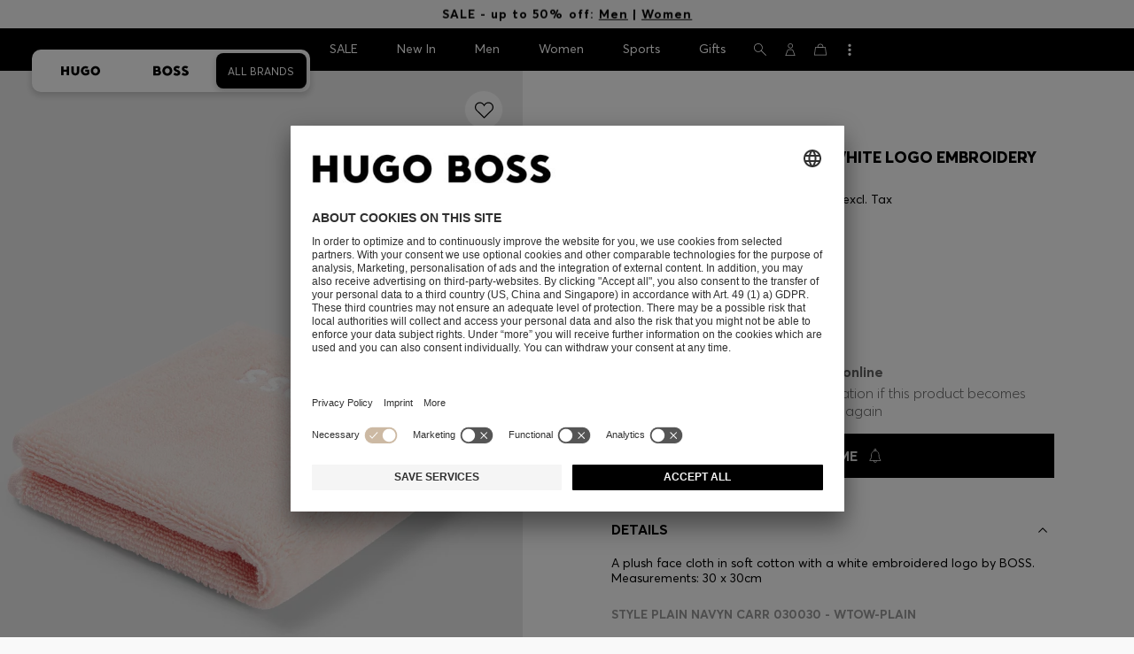

--- FILE ---
content_type: text/html;charset=UTF-8
request_url: https://www.hugoboss.com/mu/en/cotton-face-cloth-with-white-logo-embroidery/hbeuWTOW-PLAIN_679.html
body_size: 40093
content:
<!doctype html>



<!--[if IE]><html class="ie8 oldie " lang="en"><meta http-equiv="X-UA-Compatible" content="IE=edge" /><![endif]-->
<!--[if !IE]><!--><html lang="en-MU" class=" "><!--<![endif]-->
<head>





<!-- Google Tag Manager tracking code -->
<!-- Google Tag Manager -->




<script type="text/javascript" src="https://www.hugoboss.com/resources/130015760ff032e1ef7d060c21ad6374c9a001120dff5" async ></script><script id="google-tag-manager-init" type="module" src="/on/demandware.static/Sites-WW-Site/-/en_MU/v1769730160463/js/src/gtm/gtmLoader.js" data-gtm-id="GTM-KCB2KPC" data-gtm-domain="ssta.hugoboss.com"></script>




<meta charset=UTF-8>

<!-- Start Page meta tags calculated by the app -->
<title>BOSS - Cotton face cloth with white logo embroidery - Pink</title>


<meta name="apple-itunes-app" content="app-id=336828564" />

<meta name="msvalidate.01" content="0DE5BDFFCE78BCE3AD0414EC7947440C" />

<meta name="google-site-verification" content="L3WTXTbO-wW6k0E248YDQ1tBfWAjssoGGdha2nug-Zc" />

<meta name="google-site-verification" content="hnuhm9o4vIGVRCujKhQ7U9LlIakRmjmS0Q-K06Z74ws" />




<meta name="description" content="Cotton face cloth with white logo embroidery - Pink from BOSS for  in the official HUGO BOSS Online Store free shipping"/>
<meta name="keywords" content="Cotton face cloth with white logo embroidery"/>



<meta property="og:type" content="website" />

<meta property="og:image" content="https://images.hugoboss.com/is/image/boss/hbeuWTOW-PLAIN_679_200?$social_sharing$" />

<meta property="og:url" content="https://www.hugoboss.com/mu/en/cotton-face-cloth-with-white-logo-embroidery/hbeuWTOW-PLAIN_679.html" />
<meta property="og:title" content="BOSS - Cotton face cloth with white logo embroidery - Pink" />
<meta property="og:description" content="Cotton face cloth with white logo embroidery - Pink from BOSS for  in the official HUGO BOSS Online Store free shipping" />


<meta name="theme-color" content="#000000"/>



<meta name="robots" content="index, follow" />


<!-- End Page meta tags calculated by the app -->








<link rel="alternate" href="https://www.hugoboss.com/cotton-face-cloth-with-white-logo-embroidery/hbeuWTOW-PLAIN_679.html" hreflang="x-default" />

<link rel="alternate" href="https://www.hugoboss.com/al/en/cotton-face-cloth-with-white-logo-embroidery/hbeuWTOW-PLAIN_679.html" hreflang="en-al" />

<link rel="alternate" href="https://www.hugoboss.com/dz/en/cotton-face-cloth-with-white-logo-embroidery/hbeuWTOW-PLAIN_679.html" hreflang="en-dz" />

<link rel="alternate" href="https://www.hugoboss.com/ad/en/cotton-face-cloth-with-white-logo-embroidery/hbeuWTOW-PLAIN_679.html" hreflang="en-ad" />

<link rel="alternate" href="https://www.hugoboss.com/au/cotton-face-cloth-with-white-logo-embroidery/hbeuWTOW-PLAIN_679.html" hreflang="en-au" />

<link rel="alternate" href="https://www.hugoboss.com/at/waschlappen-aus-baumwolle-mit-weisser-logo-stickerei/hbeuWTOW-PLAIN_679.html" hreflang="de-at" />

<link rel="alternate" href="https://www.hugoboss.com/bh/en/cotton-face-cloth-with-white-logo-embroidery/hbeuWTOW-PLAIN_679.html" hreflang="en-bh" />

<link rel="alternate" href="https://www.hugoboss.com/be/katoenen-gezichtsdoekje-met-wit-logostiksel/hbeuWTOW-PLAIN_679.html" hreflang="nl-be" />

<link rel="alternate" href="https://www.hugoboss.com/be/fr/serviette-de-toilette-en-coton-avec-logo-brode-blanc/hbeuWTOW-PLAIN_679.html" hreflang="fr-be" />

<link rel="alternate" href="https://www.hugoboss.com/bg/en/cotton-face-cloth-with-white-logo-embroidery/hbeuWTOW-PLAIN_679.html" hreflang="en-bg" />

<link rel="alternate" href="https://www.hugoboss.com/hr/en/cotton-face-cloth-with-white-logo-embroidery/hbeuWTOW-PLAIN_679.html" hreflang="en-hr" />

<link rel="alternate" href="https://www.hugoboss.com/cy/en/cotton-face-cloth-with-white-logo-embroidery/hbeuWTOW-PLAIN_679.html" hreflang="en-cy" />

<link rel="alternate" href="https://www.hugoboss.com/cz/en/cotton-face-cloth-with-white-logo-embroidery/hbeuWTOW-PLAIN_679.html" hreflang="en-cz" />

<link rel="alternate" href="https://www.hugoboss.com/dk/da/vaskeklud-i-bomuld-med-broderet-hvidt-logo/hbeuWTOW-PLAIN_679.html" hreflang="da-dk" />

<link rel="alternate" href="https://www.hugoboss.com/dk/en/cotton-face-cloth-with-white-logo-embroidery/hbeuWTOW-PLAIN_679.html" hreflang="en-dk" />

<link rel="alternate" href="https://www.hugoboss.com/eg/en/cotton-face-cloth-with-white-logo-embroidery/hbeuWTOW-PLAIN_679.html" hreflang="en-eg" />

<link rel="alternate" href="https://www.hugoboss.com/ee/en/cotton-face-cloth-with-white-logo-embroidery/hbeuWTOW-PLAIN_679.html" hreflang="en-ee" />

<link rel="alternate" href="https://www.hugoboss.com/fi/en/cotton-face-cloth-with-white-logo-embroidery/hbeuWTOW-PLAIN_679.html" hreflang="en-fi" />

<link rel="alternate" href="https://www.hugoboss.com/fr/serviette-de-toilette-en-coton-avec-logo-brode-blanc/hbeuWTOW-PLAIN_679.html" hreflang="fr-fr" />

<link rel="alternate" href="https://www.hugoboss.com/de/waschlappen-aus-baumwolle-mit-weisser-logo-stickerei/hbeuWTOW-PLAIN_679.html" hreflang="de-de" />

<link rel="alternate" href="https://www.hugoboss.com/gr/en/cotton-face-cloth-with-white-logo-embroidery/hbeuWTOW-PLAIN_679.html" hreflang="en-gr" />

<link rel="alternate" href="https://www.hugoboss.com/hk/en/cotton-face-cloth-with-white-logo-embroidery/hbeuWTOW-PLAIN_679.html" hreflang="en-hk" />

<link rel="alternate" href="https://www.hugoboss.com/hu/en/cotton-face-cloth-with-white-logo-embroidery/hbeuWTOW-PLAIN_679.html" hreflang="en-hu" />

<link rel="alternate" href="https://www.hugoboss.com/in/en/cotton-face-cloth-with-white-logo-embroidery/hbeuWTOW-PLAIN_679.html" hreflang="en-in" />

<link rel="alternate" href="https://www.hugoboss.com/id/en/cotton-face-cloth-with-white-logo-embroidery/hbeuWTOW-PLAIN_679.html" hreflang="en-id" />

<link rel="alternate" href="https://www.hugoboss.com/ie/cotton-face-cloth-with-white-logo-embroidery/hbeuWTOW-PLAIN_679.html" hreflang="en-ie" />

<link rel="alternate" href="https://www.hugoboss.com/il/en/cotton-face-cloth-with-white-logo-embroidery/hbeuWTOW-PLAIN_679.html" hreflang="en-il" />

<link rel="alternate" href="https://www.hugoboss.com/it/asciugamano-per-il-viso-in-cotone-con-logo-bianco-ricamato/hbeuWTOW-PLAIN_679.html" hreflang="it-it" />

<link rel="alternate" href="https://www.hugoboss.com/jp/%E3%82%B3%E3%83%83%E3%83%88%E3%83%B3-%E3%83%8F%E3%83%B3%E3%83%89%E3%82%BF%E3%82%AA%E3%83%AB-%E3%83%9B%E3%83%AF%E3%82%A4%E3%83%88%E3%83%AD%E3%82%B4-%E3%82%A8%E3%83%B3%E3%83%96%E3%83%AD%E3%82%A4%E3%83%80%E3%83%AA%E3%83%BC/hbeuWTOW-PLAIN_679.html" hreflang="ja-jp" />

<link rel="alternate" href="https://www.hugoboss.com/kw/en/cotton-face-cloth-with-white-logo-embroidery/hbeuWTOW-PLAIN_679.html" hreflang="en-kw" />

<link rel="alternate" href="https://www.hugoboss.com/lv/en/cotton-face-cloth-with-white-logo-embroidery/hbeuWTOW-PLAIN_679.html" hreflang="en-lv" />

<link rel="alternate" href="https://www.hugoboss.com/lt/en/cotton-face-cloth-with-white-logo-embroidery/hbeuWTOW-PLAIN_679.html" hreflang="en-lt" />

<link rel="alternate" href="https://www.hugoboss.com/lu/en/cotton-face-cloth-with-white-logo-embroidery/hbeuWTOW-PLAIN_679.html" hreflang="en-lu" />

<link rel="alternate" href="https://www.hugoboss.com/mo/en/cotton-face-cloth-with-white-logo-embroidery/hbeuWTOW-PLAIN_679.html" hreflang="en-mo" />

<link rel="alternate" href="https://www.hugoboss.com/my/en/cotton-face-cloth-with-white-logo-embroidery/hbeuWTOW-PLAIN_679.html" hreflang="en-my" />

<link rel="alternate" href="https://www.hugoboss.com/mt/en/cotton-face-cloth-with-white-logo-embroidery/hbeuWTOW-PLAIN_679.html" hreflang="en-mt" />

<link rel="alternate" href="https://www.hugoboss.com/mu/en/cotton-face-cloth-with-white-logo-embroidery/hbeuWTOW-PLAIN_679.html" hreflang="en-mu" />

<link rel="alternate" href="https://www.hugoboss.com/mc/en/cotton-face-cloth-with-white-logo-embroidery/hbeuWTOW-PLAIN_679.html" hreflang="en-mc" />

<link rel="alternate" href="https://www.hugoboss.com/me/en/cotton-face-cloth-with-white-logo-embroidery/hbeuWTOW-PLAIN_679.html" hreflang="en-me" />

<link rel="alternate" href="https://www.hugoboss.com/ma/en/cotton-face-cloth-with-white-logo-embroidery/hbeuWTOW-PLAIN_679.html" hreflang="en-ma" />

<link rel="alternate" href="https://www.hugoboss.com/nl/katoenen-gezichtsdoekje-met-wit-logostiksel/hbeuWTOW-PLAIN_679.html" hreflang="nl-nl" />

<link rel="alternate" href="https://www.hugoboss.com/nz/en/cotton-face-cloth-with-white-logo-embroidery/hbeuWTOW-PLAIN_679.html" hreflang="en-nz" />

<link rel="alternate" href="https://www.hugoboss.com/ng/en/cotton-face-cloth-with-white-logo-embroidery/hbeuWTOW-PLAIN_679.html" hreflang="en-ng" />

<link rel="alternate" href="https://www.hugoboss.com/no/en/cotton-face-cloth-with-white-logo-embroidery/hbeuWTOW-PLAIN_679.html" hreflang="en-no" />

<link rel="alternate" href="https://www.hugoboss.com/om/en/cotton-face-cloth-with-white-logo-embroidery/hbeuWTOW-PLAIN_679.html" hreflang="en-om" />

<link rel="alternate" href="https://www.hugoboss.com/ph/en/cotton-face-cloth-with-white-logo-embroidery/hbeuWTOW-PLAIN_679.html" hreflang="en-ph" />

<link rel="alternate" href="https://www.hugoboss.com/pl/pl/bawe%C5%82niana-%C5%9Bciereczka-do-twarzy-z-wyszywanym-bia%C5%82ym-logo/hbeuWTOW-PLAIN_679.html" hreflang="pl-pl" />

<link rel="alternate" href="https://www.hugoboss.com/pl/en/cotton-face-cloth-with-white-logo-embroidery/hbeuWTOW-PLAIN_679.html" hreflang="en-pl" />

<link rel="alternate" href="https://www.hugoboss.com/pt/pt/toalha-de-rosto-de-algodao-com-logotipo-bordado-branco/hbeuWTOW-PLAIN_679.html" hreflang="pt-pt" />

<link rel="alternate" href="https://www.hugoboss.com/pt/en/cotton-face-cloth-with-white-logo-embroidery/hbeuWTOW-PLAIN_679.html" hreflang="en-pt" />

<link rel="alternate" href="https://www.hugoboss.com/qa/en/cotton-face-cloth-with-white-logo-embroidery/hbeuWTOW-PLAIN_679.html" hreflang="en-qa" />

<link rel="alternate" href="https://www.hugoboss.com/mk/en/cotton-face-cloth-with-white-logo-embroidery/hbeuWTOW-PLAIN_679.html" hreflang="en-mk" />

<link rel="alternate" href="https://www.hugoboss.com/ro/en/cotton-face-cloth-with-white-logo-embroidery/hbeuWTOW-PLAIN_679.html" hreflang="en-ro" />

<link rel="alternate" href="https://www.hugoboss.com/sa/en/cotton-face-cloth-with-white-logo-embroidery/hbeuWTOW-PLAIN_679.html" hreflang="en-sa" />

<link rel="alternate" href="https://www.hugoboss.com/rs/en/cotton-face-cloth-with-white-logo-embroidery/hbeuWTOW-PLAIN_679.html" hreflang="en-rs" />

<link rel="alternate" href="https://www.hugoboss.com/sg/en/cotton-face-cloth-with-white-logo-embroidery/hbeuWTOW-PLAIN_679.html" hreflang="en-sg" />

<link rel="alternate" href="https://www.hugoboss.com/sk/en/cotton-face-cloth-with-white-logo-embroidery/hbeuWTOW-PLAIN_679.html" hreflang="en-sk" />

<link rel="alternate" href="https://www.hugoboss.com/si/en/cotton-face-cloth-with-white-logo-embroidery/hbeuWTOW-PLAIN_679.html" hreflang="en-si" />

<link rel="alternate" href="https://www.hugoboss.com/za/en/cotton-face-cloth-with-white-logo-embroidery/hbeuWTOW-PLAIN_679.html" hreflang="en-za" />

<link rel="alternate" href="https://www.hugoboss.com/kr/%ED%99%94%EC%9D%B4%ED%8A%B8-%EB%A1%9C%EA%B3%A0-%EC%9E%90%EC%88%98-%EC%BD%94%ED%8A%BC-%ED%8E%98%EC%9D%B4%EC%8A%A4-%ED%81%B4%EB%A1%9C%EC%8A%A4/hbeuWTOW-PLAIN_679.html" hreflang="ko-kr" />

<link rel="alternate" href="https://www.hugoboss.com/es/toalla-de-cara-en-algodon-con-bordado-de-logo-blanco/hbeuWTOW-PLAIN_679.html" hreflang="es-es" />

<link rel="alternate" href="https://www.hugoboss.com/se/ansiktshandduk-i-bomull-med-broderad-vit-logga/hbeuWTOW-PLAIN_679.html" hreflang="sv-se" />

<link rel="alternate" href="https://www.hugoboss.com/se/en/cotton-face-cloth-with-white-logo-embroidery/hbeuWTOW-PLAIN_679.html" hreflang="en-se" />

<link rel="alternate" href="https://www.hugoboss.com/ch/de/waschlappen-aus-baumwolle-mit-weisser-logo-stickerei/hbeuWTOW-PLAIN_679.html" hreflang="de-ch" />

<link rel="alternate" href="https://www.hugoboss.com/ch/fr/serviette-de-toilette-en-coton-avec-logo-brode-blanc/hbeuWTOW-PLAIN_679.html" hreflang="fr-ch" />

<link rel="alternate" href="https://www.hugoboss.com/tw/en/cotton-face-cloth-with-white-logo-embroidery/hbeuWTOW-PLAIN_679.html" hreflang="en-tw" />

<link rel="alternate" href="https://www.hugoboss.com/th/en/cotton-face-cloth-with-white-logo-embroidery/hbeuWTOW-PLAIN_679.html" hreflang="en-th" />

<link rel="alternate" href="https://www.hugoboss.com/tn/en/cotton-face-cloth-with-white-logo-embroidery/hbeuWTOW-PLAIN_679.html" hreflang="en-tn" />

<link rel="alternate" href="https://www.hugoboss.com/tr/en/cotton-face-cloth-with-white-logo-embroidery/hbeuWTOW-PLAIN_679.html" hreflang="en-tr" />

<link rel="alternate" href="https://www.hugoboss.com/ua/en/cotton-face-cloth-with-white-logo-embroidery/hbeuWTOW-PLAIN_679.html" hreflang="en-ua" />

<link rel="alternate" href="https://www.hugoboss.com/uk/cotton-face-cloth-with-white-logo-embroidery/hbeuWTOW-PLAIN_679.html" hreflang="en-gb" />

<link rel="alternate" href="https://www.hugoboss.com/vn/en/cotton-face-cloth-with-white-logo-embroidery/hbeuWTOW-PLAIN_679.html" hreflang="en-vn" />







<link rel="canonical" href="https://www.hugoboss.com/mu/en/cotton-face-cloth-with-white-logo-embroidery/hbeuWTOW-PLAIN_679.html" />






<link rel="preconnect" href="https://images.hugoboss.com" crossorigin />
<link rel="preconnect" href="https://app.usercentrics.eu" crossorigin />
<link rel="dns-prefetch" href="https://www.hugoboss.com/on/demandware.static/Sites-WW-Site/-/en_MU/v1769730160463/css/compiled/plp-critical.css" as="style" />
<link rel="dns-prefetch" href="https://www.hugoboss.com/on/demandware.static/Sites-WW-Site/-/en_MU/v1769730160463/css/compiled/pdp-critical.css" as="style" />
<link rel="dns-prefetch" href="https://www.hugoboss.com/on/demandware.static/Sites-WW-Site/-/en_MU/v1769730160463/css/compiled/account-critical.css" as="style" />
<link rel="dns-prefetch" href="https://www.hugoboss.com/on/demandware.static/Sites-WW-Site/-/en_MU/v1769730160463/css/compiled/hubpage-critical.css" as="style" />
<link rel="dns-prefetch" href="https://www.hugoboss.com/on/demandware.static/Sites-WW-Site/-/en_MU/v1769730160463/css/compiled/cart.css" as="style" />
<link rel="preload" href="https://www.hugoboss.com/on/demandware.static/Sites-WW-Site/-/en_MU/v1769730160463/css/compiled/checkout-critical.css" as="style" />
<link rel="preload" href="https://www.hugoboss.com/on/demandware.static/Sites-WW-Site/-/en_MU/v1769730160463/js/require/common.js" as="script" />
<link rel="preload" href="https://www.hugoboss.com/on/demandware.static/Sites-WW-Site/-/en_MU/v1769730160463/js/compiled/modules/common.js" as="script" />
<link rel="preload" href="https://www.hugoboss.com/on/demandware.static/Sites-WW-Site/-/default/dwacb85baa/svg/all_svgs.svg" as="image" />
<link rel="preload" href="https://www.hugoboss.com/on/demandware.static/-/Library-Sites-library-eu/en_MU/v1769730160463/css/dch-allStyles.min.css" as="style" />
<link rel="preload" href="https://www.hugoboss.com/on/demandware.static/-/Library-Sites-library-eu/en_MU/v1769730160463/css/global-styles.css" as="style" />


<link rel="manifest" crossorigin="use-credentials" href="/on/demandware.store/Sites-WW-Site/en_MU/ServiceWorker-Manifest">


<meta name="country" content="MU" />
<meta name="language" scheme="rfc1766" content="en-MU" />
<meta id="viewport" name="viewport" content="user-scalable=0, width=device-width, initial-scale=1.0, maximum-scale=1.0" />

<link rel="apple-touch-icon" href="https://www.hugoboss.com/on/demandware.static/Sites-WW-Site/-/default/dw5358747a/images/apple-touch-icon.png">
<meta name="apple-mobile-web-app-title" content="Online Store" />

<link href="/on/demandware.static/Sites-WW-Site/-/default/dw16f71ec1/images/favicon.ico" rel="shortcut icon" />

<meta name="hug-version" content="62.0.13">
<meta name="hug-source" content="EMEA">



<link rel="preload" href="/on/demandware.static/Sites-WW-Site/-/default/dw1fdbfc1c/fonts/averta/AvertaPE-Light.woff2" as="font" type="font/woff2" crossorigin>
<link rel="preload" href="/on/demandware.static/Sites-WW-Site/-/default/dwf87ed470/fonts/averta/AvertaPE-Regular.woff2" as="font" type="font/woff2" crossorigin>
<link rel="preload" href="/on/demandware.static/Sites-WW-Site/-/default/dw5af4babf/fonts/averta/AvertaPE-Bold.woff2" as="font" type="font/woff2" crossorigin>
<link rel="preload" href="/on/demandware.static/Sites-WW-Site/-/default/dw697eac63/fonts/averta/AvertaPE-Extrabold.woff2" as="font" type="font/woff2" crossorigin>
<style>
	@font-face {
		font-family: "AvertaPE";
		src: url("/on/demandware.static/Sites-WW-Site/-/default/dw2a25d265/fonts/averta/AvertaPE-Light.eot");
		src: url("/on/demandware.static/Sites-WW-Site/-/en_MU/v1769730160463/fonts/averta/AvertaPE-Light.eot?#iefix") format("embedded-opentype"),
			url("/on/demandware.static/Sites-WW-Site/-/default/dw1fdbfc1c/fonts/averta/AvertaPE-Light.woff2") format("woff2"),
			url("/on/demandware.static/Sites-WW-Site/-/default/dwc4628e73/fonts/averta/AvertaPE-Light.woff") format("woff"),
			url("/on/demandware.static/Sites-WW-Site/-/default/dwa2a713b5/fonts/averta/AvertaPE-Light.ttf") format("truetype"),
			url("/on/demandware.static/Sites-WW-Site/-/en_MU/v1769730160463/fonts/averta/AvertaPE-Light.svg#AvertaPE-Light") format("svg");
		font-weight: 100;
		font-style: normal;
		font-display: swap;
	}

	@font-face {
		font-family: "AvertaPE";
		src: url("/on/demandware.static/Sites-WW-Site/-/default/dw2a25d265/fonts/averta/AvertaPE-Light.eot");
		src: url("/on/demandware.static/Sites-WW-Site/-/en_MU/v1769730160463/fonts/averta/AvertaPE-Light.eot?#iefix") format("embedded-opentype"),
			url("/on/demandware.static/Sites-WW-Site/-/default/dw1fdbfc1c/fonts/averta/AvertaPE-Light.woff2") format("woff2"),
			url("/on/demandware.static/Sites-WW-Site/-/default/dwc4628e73/fonts/averta/AvertaPE-Light.woff") format("woff"),
			url("/on/demandware.static/Sites-WW-Site/-/default/dwa2a713b5/fonts/averta/AvertaPE-Light.ttf") format("truetype"),
			url("/on/demandware.static/Sites-WW-Site/-/en_MU/v1769730160463/fonts/averta/AvertaPE-Light.svg#AvertaPE-Light") format("svg");
		font-weight: 300;
		font-style: normal;
		font-display: swap;
	}

	@font-face {
		font-family: "AvertaPE";
		src: url("/on/demandware.static/Sites-WW-Site/-/default/dwa71bd61f/fonts/averta/AvertaPE-Regular.eot");
		src: url("/on/demandware.static/Sites-WW-Site/-/en_MU/v1769730160463/fonts/averta/AvertaPE-Regular.eot?#iefix") format("embedded-opentype"),
			url("/on/demandware.static/Sites-WW-Site/-/default/dwf87ed470/fonts/averta/AvertaPE-Regular.woff2") format("woff2"),
			url("/on/demandware.static/Sites-WW-Site/-/default/dwa2f3739d/fonts/averta/AvertaPE-Regular.woff") format("woff"),
			url("/on/demandware.static/Sites-WW-Site/-/default/dwa95abe39/fonts/averta/AvertaPE-Regular.ttf") format("truetype"),
			url("/on/demandware.static/Sites-WW-Site/-/en_MU/v1769730160463/fonts/averta/AvertaPE-Regular.svg#AvertaPE-Regular") format("svg");
		font-weight: 400;
		font-style: normal;
		font-display: swap;
	}

	@font-face {
		font-family: "AvertaPE";
		src: url("/on/demandware.static/Sites-WW-Site/-/default/dw13d4b601/fonts/averta/AvertaPE-Bold.eot");
		src: url("/on/demandware.static/Sites-WW-Site/-/en_MU/v1769730160463/fonts/averta/AvertaPE-Bold.eot?#iefix") format("embedded-opentype"),
			url("/on/demandware.static/Sites-WW-Site/-/default/dw5af4babf/fonts/averta/AvertaPE-Bold.woff2") format("woff2"),
			url("/on/demandware.static/Sites-WW-Site/-/default/dw2f78d7d1/fonts/averta/AvertaPE-Bold.woff") format("woff"),
			url("/on/demandware.static/Sites-WW-Site/-/default/dwf9cde53a/fonts/averta/AvertaPE-Bold.ttf") format("truetype"),
			url("/on/demandware.static/Sites-WW-Site/-/en_MU/v1769730160463/fonts/averta/AvertaPE-Bold.svg#AvertaPE-Bold") format("svg");
		font-weight: 700;
		font-style: normal;
		font-display: swap;
	}

	@font-face {
		font-family: "AvertaPE";
		src: url("/on/demandware.static/Sites-WW-Site/-/default/dw5b722ffd/fonts/averta/AvertaPE-Extrabold.eot");
		src: url("/on/demandware.static/Sites-WW-Site/-/en_MU/v1769730160463/fonts/averta/AvertaPE-Extrabold.eot?#iefix") format("embedded-opentype"),
			url("/on/demandware.static/Sites-WW-Site/-/default/dw697eac63/fonts/averta/AvertaPE-Extrabold.woff2") format("woff2"),
			url("/on/demandware.static/Sites-WW-Site/-/default/dw3a85c2fa/fonts/averta/AvertaPE-Extrabold.woff") format("woff"),
			url("/on/demandware.static/Sites-WW-Site/-/default/dw7d95cd85/fonts/averta/AvertaPE-Extrabold.ttf") format("truetype"),
			url("/on/demandware.static/Sites-WW-Site/-/en_MU/v1769730160463/fonts/averta/AvertaPE-Extrabold.svg#AvertaPE-Extrabold") format("svg");
		font-weight: 900;
		font-style: normal;
		font-display: swap;
	}
</style>
<!-- UI -->


<link type="text/css" rel="stylesheet" href="/on/demandware.static/Sites-WW-Site/-/en_MU/v1769730160463/css/compiled/pdp-critical.css">
<link rel="preload" href="/on/demandware.static/Sites-WW-Site/-/en_MU/v1769730160463/css/compiled/core.css" as="style" onload="this.onload=null;this.rel='stylesheet'">
<noscript><link rel="stylesheet" href="/on/demandware.static/Sites-WW-Site/-/en_MU/v1769730160463/css/compiled/core.css"></noscript>





<link type="text/css" rel="stylesheet" href="https://www.hugoboss.com/on/demandware.static/-/Library-Sites-library-eu/en_MU/v1769730160463/css/global-styles.css" />



<!-- CMS-PREVIEW-CSS-DCH-START -->

<link type="text/css" rel="stylesheet" href="https://www.hugoboss.com/on/demandware.static/-/Library-Sites-library-eu/en_MU/v1769730160463/css/dch-allStyles.min.css" />

<!-- CMS-PREVIEW-CSS-DCH-END -->






<script src="/on/demandware.static/Sites-WW-Site/-/en_MU/v1769730160463/lib/jquery/jquery-3.5.1.min.js"></script>
<script src="/on/demandware.static/Sites-WW-Site/-/en_MU/v1769730160463/lib/jquery/jquery-migrate-3.3.1.min.js"></script>

<script>
var app= {};


(function(app){
app.zoomViewerEnabled = true;
app.constants = {"AVAIL_STATUS_IN_STOCK":"IN_STOCK","AVAIL_STATUS_PREORDER":"PREORDER","AVAIL_STATUS_BACKORDER":"BACKORDER","AVAIL_STATUS_NOT_AVAILABLE":"NOT_AVAILABLE","PI_METHOD_CREDIT_CARD":"CREDIT_CARD","PI_METHOD_GIFT_CERTIFICATE":"GIFT_CERTIFICATE","PACKSTATION":"locker","PARCELSHOP":"servicepoint","POST_FILIALE":"postoffice","ACCESS_POINT":"accessPoint","MASKING_PREFIX":"href64_","MINIMUM_TRANSACTION_METHODS":["KLARNA_SLICEIT"],"GIFTCARD_INCOMPATIBLE_METHODS":["PAYPAL_EXPRESS","DW_APPLE_PAY"],"EXPRESS_PAYMENT_METHODS":["PAYPAL_EXPRESS","AMAZON_PAY_EXPRESS"],"COOKIE_BEGIN_CHECKOUT":{"name":"isBeginCheckoutTriggered","maxAge":108000}};
app.preferences = {"cookieConsentNeeded":true,"cookieConsentCategories":"{\n\t\"hugoBossNotifications\": \"HUGO BOSS Notification\",\n\t\"dynamicYield\": \"Dynamic Yield\",\n\t\"Fitanalytics\": \"Fitanalytics\",\n\t\"Live Chat Functionality\": \"Live Chat Functionality\",\n\t\"Live Chat Analytics\": \"Live Chat Analytics\",\n\t\"SalesforcePrivacyTracking\": \"Einstein Recommendations\",\n\t\"Klarna Onsite Messaging\": \"Klarna On-site messaging\",\n\t\"fredhopper\": \"Fredhopper\",\n\t\"qualtrics\": \"Qualtrics Cloud Service\",\n         \"AppsFlyer\": \"AppsFlyer\"\n}","livePersonServer":"server.lon.liveperson.net","livePersonNumber":"88409905","livePersonLoadingMode":"lazy","liveChatIdInCookieConsentTool":"vLkXv5yV0","liveChatLanguage":"en","currentSiteID":"WW","currentSiteCurrency":"MUR","languageSelectionEnabled":false,"languageSelectionConfig":"{\"cookie\": {\"name\":\"preferredLocale\", \"expires\":356}}","marketingApiOcapiVersion":"22.10","marketingApiOcapiClientId":"7fa70dc2-8510-40eb-aba3-77da2c4c6217","googleMapsApiUrl":"https://maps.googleapis.com/maps/api/js","googleMapsClientID":"gme-hugobossag","distanceUnit":"km","distanceUnitDisplayValue":"km","tryOnEnabled":false,"brandModel":"[{\"id\":\"600000-1\", \"class\":\"boss\", \"name\":\"BOSS\", \"img\":\"images/online-marketing/boss/flyout/mobile-flyout.png\", \"imgHd\":\"images/online-marketing/boss/flyout/mobile-flyout-hd.png\", \"keywords\":\"premium, modern, sophisticated\"}, {\"id\":\"600000-2\", \"class\":\"hugo\", \"name\":\"HUGO\", \"img\":\"images/online-marketing/hugo/flyout/mobile-flyout.png\", \"imgHd\":\"images/online-marketing/hugo/flyout/mobile-flyout-hd.png\", \"keywords\":\"progressive, contemporary, individual\"}]","parcelshopFinderCarrier":"DHL","parcelShopIsAddressTwoInput":null,"refundPortalSessionTimerThreshold":30,"captchaApiSrc":"https://www.google.com/recaptcha/api","payPalSDK":"https://www.paypal.com/sdk/js?client-id=null&commit=false&vault=true&currency=EUR&disable-funding=sepa,bancontact,eps,giropay,ideal,mybank,p24,sofort&locale=en_MU","googlePaySDK":"https://pay.google.com/gp/p/js/pay","googlePayDoReadyToPayCheckPreference":true,"applePayMerchantId":"merchant.com.test.de.hugoboss","showWelcomePackageCheckbox":true,"showBirthYearField":true,"birthYearFieldIsMandatory":true,"enableInformationalMessages":true,"webVitals":["CLS","INP","LCP","FCP","TTFB"],"webVitalsCoverageRate":0,"fitAnalyticsEnabledOnPOV":true,"fitAnalyticsConfig":{"widget":{"host":"https://widget.fitanalytics.com"},"integration":{"api":"https://widget.fitanalytics.com/api/v1","totalFit":"https://widget.fitanalytics.com/totalfit_zepto_esm.js"},"catalogPrefix":"hbeu"},"ADYEN_CSE_ENABLED":false,"dyConfig":{"enabled":true,"siteId":"9878469","region":"-eu","homeCategories":["10000","20000","600000-2","10000-2","20000-2","600000-1","10000-1","20000-1"],"apiKey":"5fafd2457d5906577e0a2102e07fb346b8b2968f5216934059df78a2a736defa","apiConfig":{"choose":"https://direct.dy-api.eu/v2","pageview":"https://direct-collect.dy-api.eu/v2","engagement":"https://direct-collect.dy-api.eu/v2","customCampaign":"https://static.dy-api.eu","useDyCampaignTitles":true},"scriptAttributeApiDynamic":"defer","scriptAttributeApiStatic":"defer"},"pageHistoryMaxSize":20,"pageHistoryItemAttributes":"title,type,ns,cgid,cartValue,itemsInCart,searchError,name,isMixAndMatch","pageHistoryRulesEnabled":true,"pageHistoryRules":"[{\"ruleName\":\"enableOnMaM\",\"description\":\"enables serviceBubble on Mix and Matches pages, belongs to rule disableOnPDP\",\"ruleEnabled\":true,\"showServiceButton\":true,\"conditions\":{\"occoursNumberOfTimes\":1},\"matches\":[{\"type\":\"product\",\"isMixAndMatch\":true}]},{\"ruleName\":\"disableOnPDP\",\"description\":\"disables serviceBubble on PDP, belongs to rule enableOnMaM\",\"ruleEnabled\":true,\"showServiceButton\":false,\"conditions\":{\"numberOfLastElements\":1},\"matches\":[{\"type\":\"product\"}]},{\"ruleName\":\"searchError\",\"description\":\"enables serviceBubble if the no result page is loaded\",\"ruleEnabled\":true,\"showServiceButton\":true,\"conditions\":{\"numberOfLastElements\":1},\"matches\":[{\"type\":\"search\",\"name\":\"nohits\",\"searchError\":true}]},{\"ruleName\":\"productPagesVisited\",\"description\":\"enables serviceBubble on PDP related pages if user visited 5 times\",\"ruleEnabled\":true,\"showServiceButton\":true,\"conditions\":{\"occoursNumberOfTimes\":5},\"matches\":[{\"type\":[\"product\",\"home\",\"search\",\"category\"]},{\"type\":\"hubpage\",\"cgid\":[\"10000\",\"20000\",\"600000-2\",\"10000-2\",\"20000-2\"]},{\"type\":\"hubpage\",\"cgid\":[\"60000\",\"194021\"]}]},{\"ruleName\":\"cartBouncing\",\"description\":\"enables serviceBubble on cart page/sidebar if user bounce from the cart and come back without changing anything\",\"ruleEnabled\":true,\"showServiceButton\":true,\"conditions\":{\"occoursNumberOfTimes\":2,\"allMatchesMustBe\":\"equal\",\"propertiesToCompare\":[\"type\",\"cartValue\",\"itemsInCart\"]},\"matches\":[{\"type\":[\"Cart\"]}]},{\"ruleName\":\"helpPagesVisited\",\"description\":\"enables serviceBubble ift the user visits 2 service pages\",\"ruleEnabled\":true,\"showServiceButton\":true,\"conditions\":{\"occoursNumberOfTimes\":2},\"matches\":[{\"type\":[\"customerservice\",\"ReturnLabel\",\"OrderStatusAndReturnPortal\"]},{\"type\":\"hubpage\",\"cgid\":[\"60157\",\"128000\",\"74321\"]}]}]","googlePayPayments":[],"ga4EventsEnabled":true,"amazonPayPublicKey":null,"amazonPayMerchantID":null,"amazonPayScript":"https://static-eu.payments-amazon.com/checkout","isAmazonExpressEnabled":false,"isEDDZipCodePopupEnabled":false,"loqateResponseAddressMap":{"cleansed":{"streetName":{"default":"Thoroughfare"},"streetNo":{"default":"PremiseNumber"},"fullStreetName":{"default":"Address1","GB":"Address2"},"addressAddition":{"MX":"Address2"},"city":{"default":"Locality"},"zip":{"default":"PostalCode"},"state":{"default":"AdministrativeArea"}},"suggested":{"streetName":{"default":"Street","GB":"Line1"},"streetNo":{"default":"BuildingNumber"},"fullStreetName":{"default":"Line1"},"addressAddition":{"GB":"Line2","MX":"Line2"},"city":{"default":"City"},"zip":{"default":"PostalCode"},"state":{"default":"ProvinceCode"}}},"isQualtricsEnabled":true,"clickToPayEnabled":false,"headerHiddenOnScroll":true,"appsFlyerSmartBannerKey":null,"ciamCheckoutRegistrationEnabled":false,"loginPopupExcludedPages":["cart","checkout"],"loginPopupIntervalDelay":30};
app.resources = {"SHIP_QualifiesFor":"This shipment qualifies for","CC_LOAD_ERROR":"billing.creditcardloaderror","REG_ADDR_ERROR":"Couldn't load address","BONUS_PRODUCT":"product.bonusproduct","BONUS_PRODUCTS":"Bonus product(s)","SELECT_BONUS_PRODUCTS":"Select {0} bonus product(s)","SELECT_BONUS_PRODUCT":"Please select","BONUS_PRODUCT_MAX":"product.bonusproductsmax","SIMPLE_SEARCH":"Search...","SUBSCRIBE_EMAIL_DEFAULT":"E-mail address","CURRENCY_SYMBOL":"€","MISSINGVAL":"Please enter {0}","SERVER_ERROR":"The connection to the server failed.","MISSING_LIB":"jQuery is undefined.","BAD_RESPONSE":"Bad response, Parser error","INVALID_PHONE":"Please specify a valid phone number.","INVALID_EMAIL":"Please enter a valid e-mail address. ","INVALID_BIRTHDAY":"Your birthday is invalid","INVALID_DATE":"forms.error.date","INVALID_FUTUREDAY":"Please enter a valid date.","INVALID_FUTUREMONTH":"Please enter a valid date.","INVALID_FUTUREYEAR":"Please enter a valid date.","INVALID_IBAN":"This is an invalid IBAN. Please check that you have entered it correctly.","INVALID_CLABE":"The CLABE is not valid. Please try again.","INVALID_CRMCUSTOMERNO":"Please insert a valid customer number.","INVALID_CRMACTIVATIONCODE":"Please insert a valid Activation Code","REMOVE":"Delete","QTY":"Quantity","CLOSE":"Close","EMPTY_IMG_ALT":"Delete","COMPARE_BUTTON_LABEL":"productcomparewidget.compareitemsbutton","COMPARE_CONFIRMATION":"productcomparewidget.maxproducts","COMPARE_REMOVE_FAIL":"productcomparewidget.removefail","COMPARE_ADD_FAIL":"productcomparewidget.addfail","ADD_TO_CART_FAIL":"cart.unableToAdd","ADD_TO_CART_SUCCESS":"The product was added to your shopping cart","CART_HEADER":"Order overview","SELECT_ERROR":"Please select","REGISTRY_SEARCH_ADVANCED_CLOSE":"Close Advanced Search","COUPON_CODE_MISSING":"Please enter a voucher code.","COOKIES_DISABLED":"Your browser settings do not allow any cookies at the moment. Please enable them, otherwise unrestricted use of all Online Store functions will be unavailable to you.","BML_AGREE_TO_TERMS":"Please confirm that you are aware of the above mentioned documents.","CHAR_LIMIT_MSG":"You have {0} characters left out of {1}","CONFIRM_DELETE":"Do you want to remove this {0}?","TITLE_GIFTREGISTRY":"Gift registry","TITLE_ADDRESS":"Address","TITLE_CREDITCARD":"Credit card","SERVER_CONNECTION_ERROR":"The connection to the server failed.","IN_STOCK_DATE":"The expected in-stock date is {0}.","STORE_NEAR_YOU":"","SELECT_STORE":"","SELECTED_STORE":"","PREFERRED_STORE":"","SET_PREFERRED_STORE":"","ENTER_ZIP":"","INVALID_ZIP":"","INVALID_VALUE":"Please enter a valid value.","INVALID_SHIPPING_ZIP":"Please enter a valid value.","INVALID_BILLING_ZIP":"Please enter a valid value.","SEARCH":"","CHANGE_LOCATION":"","CONTINUE_WITH_STORE":"","CONTINUE":"","SEE_MORE":"","SEE_LESS":"","SELECTED_SIZE":"Your selected size:","TOPSTYLES":"Top Styles by Hugo Boss","BACKTOTHE":"< Back to ","BRANDSTORE":"Online Store","QUICKVIEW_TEXT":"Quick Shop","REMOVE_FROM_WISHLIST":"Remove from wishlist","ADD_TO_WISHLIST":"Add to my wishlist","ADDED_TO_WISHLIST":"This item has been added to your wishlist.","REMOVED_FROM_WISHLIST":"This item has been removed from your wishlist.","WISHLIST_NO_SIZE_SELECTED":"Please select a size to add the product to the cart","STORELOCATOR_TIMEFORMAT":"HH:mm","PRICING_NOPRICE":"N/A","VIDEO_SHOPNOW":"Shop now","CREDIT_CARD_NUMBER_INVALID":"Please enter a valid credit card number.","CREDIT_CARD_CVC_INVALID":"Please enter a valid security code. ","ERROR_TIMEOUT":"Sorry! Your session timed out. Please refresh your browser window.","PAGE_NOT_FOUND_TITLE":"Page not found","PAGE_NOT_FOUND_MSG":"We’re sorry! We can’t locate that page. Check the URL you’ve entered is correct, or return to our homepage.","PRODUCT_NOT_FOUND_TITLE":"Product not found!","PRODUCT_NOT_FOUND_MSG":"Sorry, the product you were looking for is not available at the moment.","SHAREURL_COPIED_MSG":"link copied to clipboard","RETAIL_SERVICE_ERROR":"This service is currently unavailable. Please try again in a few minutes. We thank you for your understanding.","PARCELSHOP_MISSING_ERROR":"Please select DPD Parcelshop","SHIPTOSTORE_ERROR_APPOINTMENT":"Error: Appointment could not be saved","SHIPTOSTORE_ERROR_CALENDAR":"Error: Calendar data could not be loaded","SHIPTOSTORE_ERROR_TIMESLOT":"Error: Time slots could not be loaded","VALIDATOR_MIN_LENGTH":"Please enter at least {0} characters.","VALIDATOR_MAX_LENGTH":"You can enter up to {0} characters.","PAUSE":"Pause product video","PLAY":"Play product video","REFUND_PORTAL_COUNTDOWN":"Resubmit in {0}m {1}s","PERSONALIZATION_PREVIEWIMAGE_TEXT":"Preview image of your personalized product","PERSONALIZATION_DELIVERY_TIME_TEXT":"+2 working days for personalized products","FORMS_PHONE_ADJUSTED_TEXT":"We adjusted your phone number to match the international format. Please verify that your number is still correct.","FIT_FINDER_SIZE_AVAILABLE_TEXT":"Size","PREVIOUS":"Previous","NEXT":"Next","CREDIT_CARD_EXPIRES":"Valid until","ADYEN_CC_VALIDATE":"Please enter a valid credit card information.","ADYEN_CC_HOLDER_ERROR":"Please enter the name of the cardholder as printed on the card.","SEARCH_PLACEHOLDER_WOMEN":"Search Women's","SEARCH_PLACEHOLDER_MEN":"Search Men's","SEARCH_PLACEHOLDER_KIDS":"Search Kids","GIFTCARD_GENERAL_ERROR":"We are unable to process your request. Please contact <a href=\"https://www.hugoboss.com/mu/en/contactus\" title=\"Customer Service\" target=\"_blank\"><u>Customer Care</u></a>.","ESTIMATED_DELIVERY_TIME_HEADLINE":"Delivery approx.","USERNAME_TAKEN":"There is already a client to your e-mail address.","IN_STOCK":"In Stock","QTY_IN_STOCK":"{0} Item(s) in stock","PREORDER":"Pre-Order","QTY_PREORDER":"{0} item(s) are available for pre-order.","REMAIN_PREORDER":"The remaining items are available for pre-order.","BACKORDER":"Back Order","QTY_BACKORDER":"Back Order {0} item(s)","REMAIN_BACKORDER":"The remaining items are available on back order.","NOT_AVAILABLE":"This product is currently not available.","REMAIN_NOT_AVAILABLE":"The remaining items are currently not available. Please adjust the quantity."};
app.urls = {"pageInclude":"/on/demandware.store/Sites-WW-Site/en_MU/Page-Include","staticPath":"/on/demandware.static/Sites-WW-Site/-/en_MU/v1769730160463/","addProduct":"/on/demandware.store/Sites-WW-Site/en_MU/Cart-AddProduct","addProductsToCart":"/on/demandware.store/Sites-WW-Site/en_MU/Cart-AddProducts","cartShow":"/mu/en/cart","myAccount":"https://www.hugoboss.com/mu/en/account","myData":"https://www.hugoboss.com/mu/en/mydata","login":"https://www.hugoboss.com/mu/en/login","paymentsList":"https://www.hugoboss.com/on/demandware.store/Sites-WW-Site/en_MU/PaymentInstrumentsCtr-List","wishlistShow":"/mu/en/wishlist","wishlistAdd":"/mu/en/wishlist/add","wishlistRemove":"/on/demandware.store/Sites-WW-Site/en_MU/Wishlist-Remove","wishlistUpdate":"/on/demandware.store/Sites-WW-Site/en_MU/Wishlist-UpdateItem","wishlistItem":"/on/demandware.store/Sites-WW-Site/en_MU/Wishlist-ListItem","deleteAddress":"/on/demandware.store/Sites-WW-Site/en_MU/Address-Delete","getProductUrl":"/on/demandware.store/Sites-WW-Site/en_MU/Product-Show","getBonusProducts":"/on/demandware.store/Sites-WW-Site/en_MU/Product-GetBonusProducts","addBonusProduct":"/on/demandware.store/Sites-WW-Site/en_MU/Cart-AddBonusProduct","productShow":"/on/demandware.store/Sites-WW-Site/en_MU/Product-Show","productContainer":"/on/demandware.store/Sites-WW-Site/en_MU/Product-Container","getAvailability":"/on/demandware.store/Sites-WW-Site/en_MU/Product-GetAvailability","showMoreProductsWrapper":"/on/demandware.store/Sites-WW-Site/en_MU/Recommendations-ShowMoreProductsWrapper","includeLastVisited":"/on/demandware.store/Sites-WW-Site/en_MU/ProductRail-RecentlyViewedProducts","staticRecommendations":"/on/demandware.store/Sites-WW-Site/en_MU/ProductRail-RecommendedProducts","similarProducts":"/on/demandware.store/Sites-WW-Site/en_MU/ProductRail-SimilarProducts","categoryProducts":"/on/demandware.store/Sites-WW-Site/en_MU/ProductRail-CategoryProducts","getHashedOrderNo":"https://www.hugoboss.com/on/demandware.store/Sites-WW-Site/en_MU/COSummary-GetHashedOrderNo","productRailShow":"https://www.hugoboss.com/on/demandware.store/Sites-WW-Site/en_MU/ProductRail-Show","removeImg":"/on/demandware.static/Sites-WW-Site/-/default/dwb9b99ee6/images/interface/icon_remove.gif","searchsuggest":"/on/demandware.store/Sites-WW-Site/en_MU/Search-GetSuggestions","showsearchsidebar":"/on/demandware.store/Sites-WW-Site/en_MU/Search-ShowSidebar","billingSelectCC":"https://www.hugoboss.com/on/demandware.store/Sites-WW-Site/en_MU/MyAccount-GetCreditCardJSON","addCoupon":"/on/demandware.store/Sites-WW-Site/en_MU/Coupon-AddLineItem","removeCoupon":"/on/demandware.store/Sites-WW-Site/en_MU/Coupon-RemoveLineItem","spinner":"/on/demandware.static/Sites-WW-Site/-/default/dw3269d4e0/images/zoomloader.gif","transparent":"/on/demandware.static/Sites-WW-Site/-/default/dw214d7c0e/images/transparent.gif","findShipToStoreStores":"https://www.hugoboss.com/on/demandware.store/Sites-WW-Site/en_MU/COShipToStore-FindStores","getCalendarData":"https://www.hugoboss.com/on/demandware.store/Sites-WW-Site/en_MU/ShipToStore-GetCalendarData","getAvailableTimeSlots":"https://www.hugoboss.com/on/demandware.store/Sites-WW-Site/en_MU/ShipToStore-GetAvailableTimeSlots","getStoreAsJSON":"https://www.hugoboss.com/on/demandware.store/Sites-WW-Site/en_MU/COShipToStore-GetStoreJSON","searchShow":"/mu/en/search","home":"/mu/en/home","COCheckoutStartSection":"/on/demandware.store/Sites-WW-Site/en_MU/CheckoutOnePage-StartSection","findParcelshops":"https://www.hugoboss.com/on/demandware.store/Sites-WW-Site/en_MU/COParcelshopFinder-FindStores","createReturnLabel":"https://www.hugoboss.com/on/demandware.store/Sites-WW-Site/en_MU/ReturnLabel-CreateLabelAjax","createReturnLabelQRCode":"https://www.hugoboss.com/on/demandware.store/Sites-WW-Site/en_MU/ReturnLabel-CreateQRCodeAjax","getSummarySection":"https://www.hugoboss.com/on/demandware.store/Sites-WW-Site/en_MU/CheckoutOnePage-GetSection?name=summary","getCouponBox":"https://www.hugoboss.com/on/demandware.store/Sites-WW-Site/en_MU/CheckoutOnePage-GetCouponBox","OnePageCheckoutLogin":"https://www.hugoboss.com/on/demandware.store/Sites-WW-Site/en_MU/CheckoutOnePage-Login","StartCheckout":"https://www.hugoboss.com/on/demandware.store/Sites-WW-Site/en_MU/CheckoutOnePage-Start","CustomerLoginAuthenticate":"https://www.hugoboss.com/on/demandware.store/Sites-WW-Site/en_MU/CustomerLogin-Authenticate","giftWrapUpdate":"https://www.hugoboss.com/on/demandware.store/Sites-WW-Site/en_MU/CheckoutOnePage-UpdateGiftWrap","giftMessageUpdate":"https://www.hugoboss.com/on/demandware.store/Sites-WW-Site/en_MU/CheckoutOnePage-UpdateGiftMessage","fitAnalyticsGenerateTokenUrl":"https://www.hugoboss.com/on/demandware.store/Sites-WW-Site/en_MU/FitAnalytics-GenerateToken","giftCardCheckBalance":"https://www.hugoboss.com/on/demandware.store/Sites-WW-Site/en_MU/Adyen-CheckBalance","addGiftCardToBasket":"https://www.hugoboss.com/on/demandware.store/Sites-WW-Site/en_MU/Adyen-AddGiftCard","removeGiftCard":"https://www.hugoboss.com/on/demandware.store/Sites-WW-Site/en_MU/Adyen-RemoveGiftCard","renderGiftCard":"https://www.hugoboss.com/on/demandware.store/Sites-WW-Site/en_MU/CheckoutOnePage-RenderGiftCardComponent","updateGiftCardActiveStatus":"https://www.hugoboss.com/on/demandware.store/Sites-WW-Site/en_MU/CheckoutOnePage-UpdateGiftCardsActiveStatus","initPaypalOrder":"https://www.hugoboss.com/on/demandware.store/Sites-WW-Site/en_MU/Paypal-InitPaypalOrder","finalizePaypalOrder":"https://www.hugoboss.com/on/demandware.store/Sites-WW-Site/en_MU/Paypal-ReturnFromPaypal","finalizePaypalExpressOrder":"https://www.hugoboss.com/on/demandware.store/Sites-WW-Site/en_MU/CheckoutOnePage-ConfirmExpress","cancelPaypal":"https://www.hugoboss.com/on/demandware.store/Sites-WW-Site/en_MU/Paypal-CancelPaypal","cancelPaypalExpress":"https://www.hugoboss.com/on/demandware.store/Sites-WW-Site/en_MU/Paypal-CancelPaypalExpress","asyncCancelPaypalExpress":"https://www.hugoboss.com/on/demandware.store/Sites-WW-Site/en_MU/Paypal-AsyncCancelPaypalExpress","termsAndConditionsSubmit":"https://www.hugoboss.com/on/demandware.store/Sites-WW-Site/en_MU/TermsAndConditions-Submit","termsAndConditionsShowSuccess":"https://www.hugoboss.com/on/demandware.store/Sites-WW-Site/en_MU/TermsAndConditions-ShowSuccess","salesforceTracking":"https://www.hugoboss.com/on/demandware.store/Sites-WW-Site/en_MU/Privacy-SalesforceTracking","getEstimatedDeliveryDatesStage":"https://www.hugoboss.com/on/demandware.store/Sites-WW-Site/en_MU/EstimatedDeliveryDate-GetEstimatedDeliveryDatesStage","getEstimatedDeliveryDatesZipCodeLabel":"https://www.hugoboss.com/on/demandware.store/Sites-WW-Site/en_MU/EstimatedDeliveryDate-GetZipCodeLabel","getShippingMethodDescription":"https://www.hugoboss.com/on/demandware.store/Sites-WW-Site/en_MU/EstimatedDeliveryDate-GetShippingMethodDescription","adyenSrc":"https://checkoutshopper-test.adyen.com/checkoutshopper/sdk/6.5.0/adyen.js","getGooglePayInformation":"https://www.hugoboss.com/on/demandware.store/Sites-WW-Site/en_MU/Adyen-GetGooglePay","getGooglePaySettings":"https://www.hugoboss.com/on/demandware.store/Sites-WW-Site/en_MU/Adyen-GetGooglePaySettings","prepareGooglePayBasket":"https://www.hugoboss.com/on/demandware.store/Sites-WW-Site/en_MU/Adyen-PrepareGooglePayBasket","asyncUpdateShipping":"https://www.hugoboss.com/on/demandware.store/Sites-WW-Site/en_MU/CheckoutOnePage-AsyncUpdateShipping","cancelGooglePay":"https://www.hugoboss.com/on/demandware.store/Sites-WW-Site/en_MU/Adyen-CancelGooglePay","getPDPErrors":"https://www.hugoboss.com/on/demandware.store/Sites-WW-Site/en_MU/Product-GetCheckoutErrors","allSVGs":"/on/demandware.static/Sites-WW-Site/-/default/dwacb85baa/svg/all_svgs.svg","marketingPermissionCheckboxURL":"https://www.hugoboss.com/on/demandware.store/Sites-WW-Site/en_MU/MarketingPermission-GetMarketingPermissionCheckbox","updateMarketingCheckboxURL":"https://www.hugoboss.com/on/demandware.store/Sites-WW-Site/en_MU/MarketingPermission-UpdateMarketingCheckbox","sizeSelectQuickshop":"https://www.hugoboss.com/on/demandware.store/Sites-WW-Site/en_MU/Product-SizeSelectQuickshop","getSearchTerms":"https://www.hugoboss.com/on/demandware.store/Sites-WW-Site/en_MU/MyAccount-GetSearchTerms","updateSearchTerms":"https://www.hugoboss.com/on/demandware.store/Sites-WW-Site/en_MU/MyAccount-UpdateSearchTerms","emailCheck":"https://www.hugoboss.com/on/demandware.store/Sites-WW-Site/en_MU/CIAM-EmailValidate","getProductJson":"/on/demandware.store/Sites-WW-Site/en_MU/Product-GetProductJSON","serializedCart":"https://www.hugoboss.com/on/demandware.store/Sites-WW-Site/en_MU/Cart-GetSerializedCart","serializedWishlist":"https://www.hugoboss.com/on/demandware.store/Sites-WW-Site/en_MU/Wishlist-GetSerializedWishlist","createFitAnalyticsSSID":"https://www.hugoboss.com/on/demandware.store/Sites-WW-Site/en_MU/MyAccount-CreateFitAnalyticsSSID","checkSessionTimeout":"https://www.hugoboss.com/on/demandware.store/Sites-WW-Site/en_MU/Login-CheckSessionTimeout","showLoggedOutPopup":"https://www.hugoboss.com/on/demandware.store/Sites-WW-Site/en_MU/Login-ShowLoggedOutPopup"};
app.clientcache = {"LISTING_REFINE_SORT":true};
app.ocapi = {"baseUrl":"api.hugoboss.eu/s/WW/dw/shop/","version":"v22_10/","id":"871c988f-3549-4d76-b200-8e33df5b45ba"};
app.currentCountryDisplayName = "République de Maurice";
app.currentCountryCode = "MU";
app.pageContext = {"title":"Cotton face cloth with white logo embroidery","type":"product","ns":"product","brand":"BOSS","pid":"hbeuWTOW-PLAIN_679","dyPageContextObject":{"type":"PRODUCT","lng":"en_MU","data":["hbeuWTOW-PLAIN_679"]}};
app.imageConfig = {"widths":[270,40,80,161,462,768,1024,1280],"quality":80};
window.lazySizesConfig = {
rias: {
widths: [270,40,161,462,768,1280,1920],
modifyOptions: function(data) {
//create higher compressed images on HighDPI devices:
data.detail.quality = (window.devicePixelRatio || 1) > 1.9 ? 75 : 80;
}
},
expFactor: 1,
expand:0,
preloadAfterLoad:false
}
app.pwaConfig = {"pwaEnabled":true,"pwaStaticFileCache":["/fonts/averta/","/svg/all_svgs.svg","/css/compiled/","js/modules/","/lib/jquery/"]};
app.attraqtConfig = {"trackerKey":"674e2ee2-8c62-4212-a3aa-7ee0b6ba8a24","apiUrl":"https://collect-eu.attraqt.io"};
}(window.app = window.app || {}));

if (!window.console) {
window.console = {
log: function(str) {
//dummy function for ie;
}
};
};
/*
 RequireJS 2.1.16 Copyright (c) 2010-2015, The Dojo Foundation All Rights Reserved.
 Available via the MIT or new BSD license.
 see: http://github.com/jrburke/requirejs for details
*/







var googleApiNoop = function(){};
var requirejs,define,
require = {
	
	paths: {
		core:'require/common',
		
		
        
        dchmodule: 'https://www.hugoboss.com/on/demandware.static/-/Library-Sites-library-eu/en_MU/v1769730160463/js/dch-allScripts.min',
        
		
	},
	shim: {
		core: {
            exports: 'app'
        }
    },
   	baseUrl: "/on/demandware.static/Sites-WW-Site/-/en_MU/v1769730160463/js",
    	waitSeconds:0
};



</script>
<script>
function createPerformanceMark(name) {
if (performance === undefined || performance.mark === undefined) {
//console.log("performance.mark Not supported");
return;
}
// Create the performance mark
performance.mark(name);
}
</script>



<script>
createPerformanceMark("app:dynamicYieldStart");
window.DY = window.DY || {};
try {
const feature = JSON.parse(app.preferences.cookieConsentCategories).dynamicYield
const consentCategories = JSON.parse(localStorage.getItem('cookieConsentCategories')) || [];
const dyConsent = consentCategories.indexOf(feature) !== -1;
window.DY.userActiveConsent = { accepted: dyConsent };
} catch (e) {
window.DY.userActiveConsent = { accepted: false };
}
if (app.preferences.dyConfig.enabled) {
// set Dynamic Yield page context
window.DY.recommendationContext = app.pageContext.dyPageContextObject;
}
</script>
<link rel="preconnect" href="//cdn-eu.dynamicyield.com">
<link rel="preconnect" href="//st-eu.dynamicyield.com">
<link rel="preconnect" href="//rcom-eu.dynamicyield.com">
<link rel="dns-prefetch" href="//cdn-eu.dynamicyield.com">
<link rel="dns-prefetch" href="//st-eu.dynamicyield.com">
<link rel="dns-prefetch" href="//rcom-eu.dynamicyield.com">
<script type="text/javascript" src="//cdn-eu.dynamicyield.com/api/9878469/api_dynamic.js" defer></script>
<script type="text/javascript" src="//cdn-eu.dynamicyield.com/api/9878469/api_static.js" defer onload="createPerformanceMark('app:dynamicYieldEnd')"></script>


<script src= "/on/demandware.static/Sites-WW-Site/-/en_MU/v1769730160463/lib/require.js"></script>







<script type="application/javascript">
(function () {
const updateData = () => {
requirejs(['core'], function (){
requirejs(['common'], function (common) {
common.util.usercentrics.updateData();
});
});
}
createPerformanceMark("app:usercentricsStart");
window.addEventListener('UC_UI_INITIALIZED', () => {
window.createPerformanceMark("app:usercentricsEnd");
updateData();
});
window.addEventListener("onUcImprintClick", function() {
window.open("https://www.hugoboss.com/mu/en/about-hugo-boss/imprint/about-us.html");
});
window.addEventListener("onUcPrivacyClick", function() {
window.open("https://www.hugoboss.com/mu/en/privacy-statement/privacy-statement.html");
});
window.addEventListener('UC_UI_CMP_EVENT', (data) => {
switch (data.detail.type) {
case 'ACCEPT_ALL':
case 'DENY_ALL':
case 'SAVE':
updateData();
break;
default:
}
});
}(window.app = window.app || {}));
if (document.location.pathname.endsWith('/privacy-statement.html') || document.location.pathname.endsWith('/about-us.html')
|| null
) {
var UC_UI_SUPPRESS_CMP_DISPLAY = true;
}
</script>
<script id="usercentrics-cmp" src="https://app.usercentrics.eu/browser-ui/latest/loader.js" data-settings-id="6FLrzWh-M" data-block-data-layer-push=1 async></script>









<div class="widget" data-widgetclass="optimizely"></div>
<script>
let optimizelyAlreadyAdded = false;
window.addOptimizely = () => {
let optimizelyCoookieConsent = false;
window.optimizely = window.optimizely || [];
window.optimizely.push({type: "holdEvents"});
try {
if (!optimizelyCoookieConsent) {
optimizelyCoookieConsent = JSON.parse(localStorage.getItem('cookieConsentCategories')).indexOf("Optimizely") > -1;
}
} catch(e) {}
if (optimizelyCoookieConsent && !optimizelyAlreadyAdded) {
optimizelyAlreadyAdded = true;
let sc = document.createElement("script");
sc.setAttribute("async", "async");
sc.setAttribute("type", "text/javascript");
document.head.appendChild(sc);
sc.setAttribute("src", "//cdn.optimizely.com/js/16757900092.js");
}
$('body').on('app.dataLayer.merged', () => {
window.optimizely.push({type: "sendEvents"});
});
};
window.addOptimizely();
</script>






<script>
const registerServiceWorker = async () => {
if ('serviceWorker' in navigator) {
if (app.pwaConfig.pwaEnabled) {
window.addEventListener('beforeinstallprompt', e => e.preventDefault());
const registration = await navigator.serviceWorker.register("/on/demandware.store/Sites-WW-Site/en_MU/ServiceWorker-Get", {
scope: '/'
}).catch(err => console.log(error));
navigator.serviceWorker.ready.then((registration) =>
registration.active.postMessage(JSON.stringify(app.pwaConfig))
)
} else {
const registrations = await navigator.serviceWorker.getRegistrations()
for (let registration of registrations) {
registration.unregister();
}
}
}
};
registerServiceWorker();
</script>
<script>
require(['core']);
defineHug = define;
</script>
<script>
requirejs(['core'], function (){
requirejs(['common'], function (common) {
common.util.pageHistory.pushToPageHistory(app.pageContext);
});
});
</script>


<script type="text/javascript">//<!--
/* <![CDATA[ (head-active_data.js) */
var dw = (window.dw || {});
dw.ac = {
    _analytics: null,
    _events: [],
    _category: "",
    _searchData: "",
    _anact: "",
    _anact_nohit_tag: "",
    _analytics_enabled: "true",
    _timeZone: "Europe/Berlin",
    _capture: function(configs) {
        if (Object.prototype.toString.call(configs) === "[object Array]") {
            configs.forEach(captureObject);
            return;
        }
        dw.ac._events.push(configs);
    },
	capture: function() { 
		dw.ac._capture(arguments);
		// send to CQ as well:
		if (window.CQuotient) {
			window.CQuotient.trackEventsFromAC(arguments);
		}
	},
    EV_PRD_SEARCHHIT: "searchhit",
    EV_PRD_DETAIL: "detail",
    EV_PRD_RECOMMENDATION: "recommendation",
    EV_PRD_SETPRODUCT: "setproduct",
    applyContext: function(context) {
        if (typeof context === "object" && context.hasOwnProperty("category")) {
        	dw.ac._category = context.category;
        }
        if (typeof context === "object" && context.hasOwnProperty("searchData")) {
        	dw.ac._searchData = context.searchData;
        }
    },
    setDWAnalytics: function(analytics) {
        dw.ac._analytics = analytics;
    },
    eventsIsEmpty: function() {
        return 0 == dw.ac._events.length;
    }
};
/* ]]> */
// -->
</script>
<script type="text/javascript">//<!--
/* <![CDATA[ (head-cquotient.js) */
var CQuotient = window.CQuotient = {};
CQuotient.clientId = 'aaqo-WW';
CQuotient.realm = 'AAQO';
CQuotient.siteId = 'WW';
CQuotient.instanceType = 'prd';
CQuotient.locale = 'en_MU';
CQuotient.fbPixelId = '__UNKNOWN__';
CQuotient.activities = [];
CQuotient.cqcid='';
CQuotient.cquid='';
CQuotient.cqeid='';
CQuotient.cqlid='';
CQuotient.apiHost='api.cquotient.com';
/* Turn this on to test against Staging Einstein */
/* CQuotient.useTest= true; */
CQuotient.useTest = ('true' === 'false');
CQuotient.initFromCookies = function () {
	var ca = document.cookie.split(';');
	for(var i=0;i < ca.length;i++) {
	  var c = ca[i];
	  while (c.charAt(0)==' ') c = c.substring(1,c.length);
	  if (c.indexOf('cqcid=') == 0) {
		CQuotient.cqcid=c.substring('cqcid='.length,c.length);
	  } else if (c.indexOf('cquid=') == 0) {
		  var value = c.substring('cquid='.length,c.length);
		  if (value) {
		  	var split_value = value.split("|", 3);
		  	if (split_value.length > 0) {
			  CQuotient.cquid=split_value[0];
		  	}
		  	if (split_value.length > 1) {
			  CQuotient.cqeid=split_value[1];
		  	}
		  	if (split_value.length > 2) {
			  CQuotient.cqlid=split_value[2];
		  	}
		  }
	  }
	}
}
CQuotient.getCQCookieId = function () {
	if(window.CQuotient.cqcid == '')
		window.CQuotient.initFromCookies();
	return window.CQuotient.cqcid;
};
CQuotient.getCQUserId = function () {
	if(window.CQuotient.cquid == '')
		window.CQuotient.initFromCookies();
	return window.CQuotient.cquid;
};
CQuotient.getCQHashedEmail = function () {
	if(window.CQuotient.cqeid == '')
		window.CQuotient.initFromCookies();
	return window.CQuotient.cqeid;
};
CQuotient.getCQHashedLogin = function () {
	if(window.CQuotient.cqlid == '')
		window.CQuotient.initFromCookies();
	return window.CQuotient.cqlid;
};
CQuotient.trackEventsFromAC = function (/* Object or Array */ events) {
try {
	if (Object.prototype.toString.call(events) === "[object Array]") {
		events.forEach(_trackASingleCQEvent);
	} else {
		CQuotient._trackASingleCQEvent(events);
	}
} catch(err) {}
};
CQuotient._trackASingleCQEvent = function ( /* Object */ event) {
	if (event && event.id) {
		if (event.type === dw.ac.EV_PRD_DETAIL) {
			CQuotient.trackViewProduct( {id:'', alt_id: event.id, type: 'raw_sku'} );
		} // not handling the other dw.ac.* events currently
	}
};
CQuotient.trackViewProduct = function(/* Object */ cqParamData){
	var cq_params = {};
	cq_params.cookieId = CQuotient.getCQCookieId();
	cq_params.userId = CQuotient.getCQUserId();
	cq_params.emailId = CQuotient.getCQHashedEmail();
	cq_params.loginId = CQuotient.getCQHashedLogin();
	cq_params.product = cqParamData.product;
	cq_params.realm = cqParamData.realm;
	cq_params.siteId = cqParamData.siteId;
	cq_params.instanceType = cqParamData.instanceType;
	cq_params.locale = CQuotient.locale;
	
	if(CQuotient.sendActivity) {
		CQuotient.sendActivity(CQuotient.clientId, 'viewProduct', cq_params);
	} else {
		CQuotient.activities.push({activityType: 'viewProduct', parameters: cq_params});
	}
};
/* ]]> */
// -->
</script>








<style>
.product-tile-plp__gallery {
--product-image-ratio:151.51515%;
}
</style>
<style id="navigation-highlight">
@media (min-width: 1280px) {
[data-navid=""] {
font-weight: 900;
letter-spacing:1px;
}
}
</style>




<link type="text/css" rel="stylesheet" href="/on/demandware.static/Sites-WW-Site/-/en_MU/v1769730160463/css/compiled/pdp.css">

</head>
<body class="en_MU pdp-new-2021 ">
<!-- pt_product-details start -->
<div id="wrapper" class="pt_product-details">






<div id="browser-check">
<noscript>
<div class="browser-compatibility-alert">
<p class="browser-error">JavaScript is disabled. Please enable JavaScript, or you won't be able to use all of the features of the Online Store.</p>
</div>
</noscript>
</div>




	<script>
	(function(){
		var ajax = new XMLHttpRequest();
		ajax.open("GET", '/on/demandware.static/Sites-WW-Site/-/default/dw823ae0ce/svg/aem_svgs.svg', true);
		ajax.setRequestHeader("Content-Type", "image/svg+xml;charset=UTF-8");	
		ajax.onload = function(e) {
			var div = document.createElement("div");
			div.className = "svg-vault";
			div.innerHTML = ajax.responseText;
			document.body.insertBefore(div, document.body.childNodes[0]);
		};
		ajax.send();
	})();	
	</script>

<header class="main-header__wrapper js-main-header widget" data-widgetclass="mainHeader">
<div class="header-content-wrapper">

<!-- CMS-PREVIEW-SLOT-general-communication-START -->

	 


	





<span class="js-aem-slotcontent" data-slot-id="general-communication">
<!-- CMS-INFO-START name:'sale-ribbon_cc_1763472603037' title:'Sale Ribbon' asset-/slot-id:'BBC121E871D528797A269BED6ABE0E56' CMS-INFO-END -->
<section class="dch-topbanner dch-topbanner__show" id="04AD91C256D5B0812C86C45A398B7C0B" style="background-color: #F9F9F9 !important;" data-timer="5" data-mobileSelection="0" data-trackingPos="52_Top-Banner" data-as-promotion="{&#34;id&#34;:&#34;promo--general-communication&#34;,&#34;name&#34;:&#34;&#34;,&#34;creative&#34;:&#34;20260127&#34;,&#34;position&#34;:&#34;general-communication_52_Top-Banner_00_na_00_na&#34;}" data-widgetclass="analytics-promotion-view">
        <div class="dch-topbanner__3d-scene  dch-topbanner__3d-scene--active">
            <div class="dch-topbanner__3d-box">
<div class="dch-inner-component dch-topbanner__ribbon " style="fill: #000000 !important;">
     <div class="dch-topbanner__text-container dch-topbanner__text-container--large-text" style="color: #000000 !important; display: inherit !important;">
          <p><b>SALE - up to 50% off: <a data-href-linktype="category-main" data-href-parameters="{&quot;data-href-linktype&quot;:&quot;category-main&quot;,&quot;title&quot;:&quot;Shop now&quot;,&quot;categoryid&quot;:&quot;62199&quot;,&quot;categoryrefinementfilter&quot;:[],&quot;anchor&quot;:&quot;&quot;,&quot;openlinkinnewtab&quot;:&quot;_self&quot;,&quot;additional-params&quot;:[]}" target="_self" data-trackingtype="--rte-hyperlink" href="https://www.hugoboss.com/mu/en/sale-men-menswear/" title="Shop now" class="dch-links-item dch-links-item--released dch-links-item--unstyled-selector dch-links-item--bold--underscore dch-links-item-tracking">Men</a> | <a data-href-linktype="category-main" data-href-parameters="{&quot;data-href-linktype&quot;:&quot;category-main&quot;,&quot;title&quot;:&quot;Shop now&quot;,&quot;categoryid&quot;:&quot;62299&quot;,&quot;categoryrefinementfilter&quot;:[],&quot;anchor&quot;:&quot;&quot;,&quot;openlinkinnewtab&quot;:&quot;_self&quot;,&quot;additional-params&quot;:[]}" title="Shop now" target="_self" class="dch-links-item dch-links-item--released dch-links-item--unstyled-selector dch-links-item--bold--underscore dch-links-item-tracking" data-trackingtype="--rte-hyperlink" href="https://www.hugoboss.com/mu/en/sale-women-all-womenswear/">Women</a></b></p>
     </div>
</div>
            </div>
        </div>
</section>

</span>

 
	
<!-- CMS-PREVIEW-SLOT-general-communication-END -->
<!-- CMS-PREVIEW-SLOT-general-customizations-START -->

	 


	










<script type="text/javascript">
    /* HUG-22018 - Open liveperson chat on button click if engagement is available */
    requirejs(["core"], function () {
        requirejs(['jquery'], function ($) {
            $(function () {
                var $button = $('.hb-liveperson-button-trigger'),
                    $livepersonButton;

                $button.on('click', function(evt) {
                    evt.preventDefault();
                    $livepersonButton = $('.hb-footer-liveperson-button').eq(0);

                    if($livepersonButton.length > 0) {
                        $livepersonButton.trigger('click');
                    }
                });
            });
        });
    });
</script>
<style>
    /* HUG-22018 - Open liveperson chat on button click if engagement is available */
    #footer .cms-footer__item-copy.livechat:hover {
        cursor: auto;
    }

    button.hb-liveperson-button-trigger:hover {
        cursor: pointer;
    }

    footer button.hb-liveperson-button-trigger {
        outline-color: #fff;
    }

    footer .cms-footer__item-copy.livechat .LPMcontainer {
        display: none !important;
    }
</style>







<script type="text/javascript">
$(function() {
	$('head')	
	  .append('<'+'script src="/on/demandware.static/-/Library-Sites-library-eu/default/v7ed3a636d491e1ec05bf7664a67b994f62bf1362/js/smartbanner/jquery.smartbanner-android.js?version=1,558,509,479,000"></'+'script>')
	  .append('<link rel="stylesheet" href="/on/demandware.static/-/Library-Sites-library-eu/default/v7ed3a636d491e1ec05bf7664a67b994f62bf1362/js/smartbanner/jquery.smartbanner-android.css?version=1,558,509,493,000">');
});
</script>







<style>
.lightbox__content .newsletter-signin,
.lightbox__content .newsletter-signin .newsletter-signin__newsletter-box,
.lightbox__content .newsletter-signin .newsletter-signin__subtext,
.lightbox__content .newsletter-signin .form--newsletter-signin,
.lightbox__content .newsletter-signin .form--newsletter-signin .form__item,
.lightbox__content .newsletter-signin .form--newsletter-signin .form__input
{
       background-color: white;
       color: black;
}
.lightbox__content .newsletter-signin .button--newsletter-signin {
       fill: black;
}
</style>







<script type="text/javascript">
    if(/MSIE \d|Trident.*rv:/.test(navigator.userAgent)) {
        document.write('<script' + ' src="/on/demandware.static/-/Library-Sites-library-eu/default/vfeb8337ff8937347c127d72292f44140b9407c3e/js/polyfill-ie11.js"></'+'script>');
    }
</script>







<script>
try {
document.querySelector("link[href*=apple]").setAttribute("href", "/on/demandware.static/-/Library-Sites-library-eu/default/v9482cc38dddfff4ddb433efa2c57bdd88e1084c9/images/app-hugoboss-logo.png");
} catch(e) {}
</script>







<script>

$(function(){
try{

var link = document.querySelector(".main-header__logo-link");

link.setAttribute("href", "https://www.hugoboss.com/mu/en/home");

} catch(e) {}
})
</script>







<style>
.size-selection-header__text-price{
display: none !important;
}
</style>







<script>
$(function(){

  setTimeout(() => {
    $('svg').each((_, el) => {
     const useEl = $(el).find('use');
     if(useEl.length >= 1) {
       const hrefString = useEl.attr('href');
       useEl.attr('href', hrefString);
     }
    });
    console.log('svg-update-test');
  }, 500);

});
</script>







<style>
	@media(min-width: 1280px) {
	    .main-header__nav-link {
	        padding:15px 22px;
	        border: 0;
	    }
	}
	
	@media(min-width: 1440px) {
	    .main-header__nav-link {
	        padding:15px 34px;
	    }
</style>





 
	
<!-- CMS-PREVIEW-SLOT-general-customizations-END -->
<!-- CMS-PREVIEW-SLOT-test-1-START -->

	 

	
<!-- CMS-PREVIEW-SLOT-test-1-END -->
<!-- CMS-PREVIEW-SLOT-test-2-START -->

	 

	
<!-- CMS-PREVIEW-SLOT-test-2-END -->
<!-- CMS-PREVIEW-SLOT-test-3-START -->

	 

	
<!-- CMS-PREVIEW-SLOT-test-3-END -->

</div>
<div class="main-header__inner">
<div class="main-header__left">
<button class="main-header__burger js-main-header__burger" title="Menu">
<span class="main-header__burger-decoration"></span>
<span class="main-header__ab-test-burger-title font--copy4">
Menu
</span>
</button>
</div>
<div class="main-header__brand js-main-header__brand">
<div class="main-header__brand-active js-main-header__brand-active"></div>
<ul class="main-header__brand-list">
<li class="main-header__brand-item js-main-header__brand-item--hugo">
<label class="main-header__brand-label main-header__brand-label--hugo js-main-header__brand-label" for="brand-toggle-hugo" data-as-click="navBrandSwitchContent" data-brand="hugo" tabindex="-1">
<svg class="main-header__brand-logo main-header__brand-logo--hugo" width="46" height="16" viewBox="0 0 88 32">
<title>HUGO</title>
<use href="/on/demandware.static/Sites-WW-Site/-/default/dwacb85baa/svg/all_svgs.svg#hugo_logo"></use>
</svg>
</label>
<input id="brand-toggle-hugo" type="radio" name="brand-toggle" value="hugo" class="main-header__brand-radio" tabindex="-1">
</li>
<li class="main-header__brand-item js-main-header__brand-item--boss">
<label class="main-header__brand-label main-header__brand-label--boss js-main-header__brand-label" for="brand-toggle-boss" data-as-click="navBrandSwitchContent" data-brand="boss" tabindex="-1">
<svg class="main-header__brand-logo main-header__brand-logo--boss" width="40" height="16" viewBox="0 0 88 32">
<title>BOSS</title>
<use href="/on/demandware.static/Sites-WW-Site/-/default/dwacb85baa/svg/all_svgs.svg#boss_logo"></use>
</svg>
</label>
<input id="brand-toggle-boss" type="radio" name="brand-toggle" value="boss" class="main-header__brand-radio" tabindex="-1">
</li>
<li class="main-header__brand-item js-main-header__brand-item--allbrands">
<label class="main-header__brand-label main-header__brand-label--allbrands font--copy4 font--small-xl font--uppercase js-main-header__brand-label" for="brand-toggle-allbrands" data-as-click="navBrandSwitchContent" data-brand="allbrands" tabindex="-1">
All Brands
</label>
<input id="brand-toggle-allbrands" type="radio" name="brand-toggle" value="allbrands" class="main-header__brand-radio" tabindex="-1">
</li>
</ul>
</div>
<div class="main-header__mobile-flyout">

<nav class="main-header__nav main-header__nav--hugo main-header__nav--hidden">
<ul class="main-header__nav-list">

<li class="main-header__nav-item js-main-header__nav-item" data-category-id="62000">
<a href="https://www.hugoboss.com/mu/en/sale/?prefn1=brand&amp;prefv1=HUGO" class="main-header__nav-link font--copy1 font--copy4-xl js-main-header__nav-link" data-as-click="topNavigationFix" data-as-tracking-string="hugo_SALE">

SALE

<svg class="main-header__nav-link-icon">
<title>SALE</title>
<use href="/on/demandware.static/Sites-WW-Site/-/default/dwacb85baa/svg/all_svgs.svg#icon_arrow_to_right"></use>
</svg>
</a>
<div class="main-header__nav-flyout">
<button class="main-header__nav-flyout-close js-main-header__nav-flyout-close">
<svg class="main-header__nav-flyout-close-icon">
<title>Close</title>
<use href="/on/demandware.static/Sites-WW-Site/-/default/dwacb85baa/svg/all_svgs.svg#icon_close"></use>
</svg>
</button>
<button class="main-header__nav-flyout-back font--copy1 font--copy3-xl js-main-header__nav-flyout-back">
<svg class="main-header__nav-flyout-back-icon">
<title>SALE</title>
<use href="/on/demandware.static/Sites-WW-Site/-/default/dwacb85baa/svg/all_svgs.svg#icon_arrow_to_left"></use>
</svg>
<strong>
SALE
</strong>
</button>
<div class="main-header__nav-flyout-inner">
<div class="js-main-header__flyout-slot main-header__flyout-slot js-main-header__flyout-slot--allbrands main-header__flyout-slot--allbrands main-header__flyout-slot--hidden" data-loaded="false" data-url="/on/demandware.store/Sites-WW-Site/en_MU/Home-IncludeHeaderFlyout" data-brand="allbrands" data-category-id="62000">

</div>
<div class="js-main-header__flyout-slot main-header__flyout-slot main-header__flyout-slot--hugo main-header__flyout-slot--hidden" data-loaded="false" data-url="/on/demandware.store/Sites-WW-Site/en_MU/Home-IncludeHeaderFlyout" data-brand="hugo" data-category-id="62000">

</div>
<div class="js-main-header__flyout-slot main-header__flyout-slot main-header__flyout-slot--boss main-header__flyout-slot--hidden" data-loaded="false" data-url="/on/demandware.store/Sites-WW-Site/en_MU/Home-IncludeHeaderFlyout" data-brand="boss" data-category-id="62000">

</div>
</div>
</div>
</li>

<li class="main-header__nav-item js-main-header__nav-item" data-category-id="30000">
<a href="https://www.hugoboss.com/mu/en/mens-clothing-new-arrivals/?prefn1=brand&amp;prefv1=HUGO" class="main-header__nav-link font--copy1 font--copy4-xl js-main-header__nav-link" data-as-click="topNavigationFix" data-as-tracking-string="hugo_New In">

New In

<svg class="main-header__nav-link-icon">
<title>New In</title>
<use href="/on/demandware.static/Sites-WW-Site/-/default/dwacb85baa/svg/all_svgs.svg#icon_arrow_to_right"></use>
</svg>
</a>
<div class="main-header__nav-flyout">
<button class="main-header__nav-flyout-close js-main-header__nav-flyout-close">
<svg class="main-header__nav-flyout-close-icon">
<title>Close</title>
<use href="/on/demandware.static/Sites-WW-Site/-/default/dwacb85baa/svg/all_svgs.svg#icon_close"></use>
</svg>
</button>
<button class="main-header__nav-flyout-back font--copy1 font--copy3-xl js-main-header__nav-flyout-back">
<svg class="main-header__nav-flyout-back-icon">
<title>New In</title>
<use href="/on/demandware.static/Sites-WW-Site/-/default/dwacb85baa/svg/all_svgs.svg#icon_arrow_to_left"></use>
</svg>
<strong>
New In
</strong>
</button>
<div class="main-header__nav-flyout-inner">
<div class="js-main-header__flyout-slot main-header__flyout-slot js-main-header__flyout-slot--allbrands main-header__flyout-slot--allbrands main-header__flyout-slot--hidden" data-loaded="false" data-url="/on/demandware.store/Sites-WW-Site/en_MU/Home-IncludeHeaderFlyout" data-brand="allbrands" data-category-id="30000">

</div>
<div class="js-main-header__flyout-slot main-header__flyout-slot main-header__flyout-slot--hugo main-header__flyout-slot--hidden" data-loaded="false" data-url="/on/demandware.store/Sites-WW-Site/en_MU/Home-IncludeHeaderFlyout" data-brand="hugo" data-category-id="30000">

</div>
<div class="js-main-header__flyout-slot main-header__flyout-slot main-header__flyout-slot--boss main-header__flyout-slot--hidden" data-loaded="false" data-url="/on/demandware.store/Sites-WW-Site/en_MU/Home-IncludeHeaderFlyout" data-brand="boss" data-category-id="30000">

</div>
</div>
</div>
</li>

<li class="main-header__nav-item js-main-header__nav-item" data-category-id="20000">
<a href="https://www.hugoboss.com/mu/en/men/?prefn1=brand&amp;prefv1=HUGO" class="main-header__nav-link font--copy1 font--copy4-xl js-main-header__nav-link" data-as-click="topNavigationFix" data-as-tracking-string="hugo_Men">

Men

<svg class="main-header__nav-link-icon">
<title>Men</title>
<use href="/on/demandware.static/Sites-WW-Site/-/default/dwacb85baa/svg/all_svgs.svg#icon_arrow_to_right"></use>
</svg>
</a>
<div class="main-header__nav-flyout">
<button class="main-header__nav-flyout-close js-main-header__nav-flyout-close">
<svg class="main-header__nav-flyout-close-icon">
<title>Close</title>
<use href="/on/demandware.static/Sites-WW-Site/-/default/dwacb85baa/svg/all_svgs.svg#icon_close"></use>
</svg>
</button>
<button class="main-header__nav-flyout-back font--copy1 font--copy3-xl js-main-header__nav-flyout-back">
<svg class="main-header__nav-flyout-back-icon">
<title>Men</title>
<use href="/on/demandware.static/Sites-WW-Site/-/default/dwacb85baa/svg/all_svgs.svg#icon_arrow_to_left"></use>
</svg>
<strong>
Men
</strong>
</button>
<div class="main-header__nav-flyout-inner">
<div class="js-main-header__flyout-slot main-header__flyout-slot js-main-header__flyout-slot--allbrands main-header__flyout-slot--allbrands main-header__flyout-slot--hidden" data-loaded="false" data-url="/on/demandware.store/Sites-WW-Site/en_MU/Home-IncludeHeaderFlyout" data-brand="allbrands" data-category-id="20000">

</div>
<div class="js-main-header__flyout-slot main-header__flyout-slot main-header__flyout-slot--hugo main-header__flyout-slot--hidden" data-loaded="false" data-url="/on/demandware.store/Sites-WW-Site/en_MU/Home-IncludeHeaderFlyout" data-brand="hugo" data-category-id="20000">

</div>
<div class="js-main-header__flyout-slot main-header__flyout-slot main-header__flyout-slot--boss main-header__flyout-slot--hidden" data-loaded="false" data-url="/on/demandware.store/Sites-WW-Site/en_MU/Home-IncludeHeaderFlyout" data-brand="boss" data-category-id="20000">

</div>
</div>
</div>
</li>

<li class="main-header__nav-item js-main-header__nav-item" data-category-id="10000">
<a href="https://www.hugoboss.com/mu/en/women/?prefn1=brand&amp;prefv1=HUGO" class="main-header__nav-link font--copy1 font--copy4-xl js-main-header__nav-link" data-as-click="topNavigationFix" data-as-tracking-string="hugo_Women">

Women

<svg class="main-header__nav-link-icon">
<title>Women</title>
<use href="/on/demandware.static/Sites-WW-Site/-/default/dwacb85baa/svg/all_svgs.svg#icon_arrow_to_right"></use>
</svg>
</a>
<div class="main-header__nav-flyout">
<button class="main-header__nav-flyout-close js-main-header__nav-flyout-close">
<svg class="main-header__nav-flyout-close-icon">
<title>Close</title>
<use href="/on/demandware.static/Sites-WW-Site/-/default/dwacb85baa/svg/all_svgs.svg#icon_close"></use>
</svg>
</button>
<button class="main-header__nav-flyout-back font--copy1 font--copy3-xl js-main-header__nav-flyout-back">
<svg class="main-header__nav-flyout-back-icon">
<title>Women</title>
<use href="/on/demandware.static/Sites-WW-Site/-/default/dwacb85baa/svg/all_svgs.svg#icon_arrow_to_left"></use>
</svg>
<strong>
Women
</strong>
</button>
<div class="main-header__nav-flyout-inner">
<div class="js-main-header__flyout-slot main-header__flyout-slot js-main-header__flyout-slot--allbrands main-header__flyout-slot--allbrands main-header__flyout-slot--hidden" data-loaded="false" data-url="/on/demandware.store/Sites-WW-Site/en_MU/Home-IncludeHeaderFlyout" data-brand="allbrands" data-category-id="10000">

</div>
<div class="js-main-header__flyout-slot main-header__flyout-slot main-header__flyout-slot--hugo main-header__flyout-slot--hidden" data-loaded="false" data-url="/on/demandware.store/Sites-WW-Site/en_MU/Home-IncludeHeaderFlyout" data-brand="hugo" data-category-id="10000">

</div>
<div class="js-main-header__flyout-slot main-header__flyout-slot main-header__flyout-slot--boss main-header__flyout-slot--hidden" data-loaded="false" data-url="/on/demandware.store/Sites-WW-Site/en_MU/Home-IncludeHeaderFlyout" data-brand="boss" data-category-id="10000">

</div>
</div>
</div>
</li>

<li class="main-header__nav-item js-main-header__nav-item" data-category-id="74000">
<a href="https://www.hugoboss.com/mu/en/gifts-men/" class="main-header__nav-link font--copy1 font--copy4-xl js-main-header__nav-link" data-as-click="topNavigationFix" data-as-tracking-string="hugo_Gifts">

Gifts

<svg class="main-header__nav-link-icon">
<title>Gifts</title>
<use href="/on/demandware.static/Sites-WW-Site/-/default/dwacb85baa/svg/all_svgs.svg#icon_arrow_to_right"></use>
</svg>
</a>
<div class="main-header__nav-flyout">
<button class="main-header__nav-flyout-close js-main-header__nav-flyout-close">
<svg class="main-header__nav-flyout-close-icon">
<title>Close</title>
<use href="/on/demandware.static/Sites-WW-Site/-/default/dwacb85baa/svg/all_svgs.svg#icon_close"></use>
</svg>
</button>
<button class="main-header__nav-flyout-back font--copy1 font--copy3-xl js-main-header__nav-flyout-back">
<svg class="main-header__nav-flyout-back-icon">
<title>Gifts</title>
<use href="/on/demandware.static/Sites-WW-Site/-/default/dwacb85baa/svg/all_svgs.svg#icon_arrow_to_left"></use>
</svg>
<strong>
Gifts
</strong>
</button>
<div class="main-header__nav-flyout-inner">
<div class="js-main-header__flyout-slot main-header__flyout-slot js-main-header__flyout-slot--allbrands main-header__flyout-slot--allbrands main-header__flyout-slot--hidden" data-loaded="false" data-url="/on/demandware.store/Sites-WW-Site/en_MU/Home-IncludeHeaderFlyout" data-brand="allbrands" data-category-id="74000">

</div>
<div class="js-main-header__flyout-slot main-header__flyout-slot main-header__flyout-slot--hugo main-header__flyout-slot--hidden" data-loaded="false" data-url="/on/demandware.store/Sites-WW-Site/en_MU/Home-IncludeHeaderFlyout" data-brand="hugo" data-category-id="74000">

</div>
<div class="js-main-header__flyout-slot main-header__flyout-slot main-header__flyout-slot--boss main-header__flyout-slot--hidden" data-loaded="false" data-url="/on/demandware.store/Sites-WW-Site/en_MU/Home-IncludeHeaderFlyout" data-brand="boss" data-category-id="74000">

</div>
</div>
</div>
</li>

</ul>
<div class="main-header__mobile-nav-slot">

<!-- CMS-PREVIEW-SLOT-header-mobile-nav-hugo-START -->

	 

	
<!-- CMS-PREVIEW-SLOT-header-mobile-nav-hugo-END -->

</div>
</nav>

<nav class="main-header__nav main-header__nav--boss main-header__nav--hidden">
<ul class="main-header__nav-list">

<li class="main-header__nav-item js-main-header__nav-item" data-category-id="62000">
<a href="https://www.hugoboss.com/mu/en/sale/?prefn1=brand&amp;prefv1=BOSS" class="main-header__nav-link font--copy1 font--copy4-xl js-main-header__nav-link" data-as-click="topNavigationFix" data-as-tracking-string="boss_SALE">

SALE

<svg class="main-header__nav-link-icon">
<title>SALE</title>
<use href="/on/demandware.static/Sites-WW-Site/-/default/dwacb85baa/svg/all_svgs.svg#icon_arrow_to_right"></use>
</svg>
</a>
<div class="main-header__nav-flyout">
<button class="main-header__nav-flyout-close js-main-header__nav-flyout-close">
<svg class="main-header__nav-flyout-close-icon">
<title>Close</title>
<use href="/on/demandware.static/Sites-WW-Site/-/default/dwacb85baa/svg/all_svgs.svg#icon_close"></use>
</svg>
</button>
<button class="main-header__nav-flyout-back font--copy1 font--copy3-xl js-main-header__nav-flyout-back">
<svg class="main-header__nav-flyout-back-icon">
<title>SALE</title>
<use href="/on/demandware.static/Sites-WW-Site/-/default/dwacb85baa/svg/all_svgs.svg#icon_arrow_to_left"></use>
</svg>
<strong>
SALE
</strong>
</button>
<div class="main-header__nav-flyout-inner">
<div class="js-main-header__flyout-slot main-header__flyout-slot js-main-header__flyout-slot--allbrands main-header__flyout-slot--allbrands main-header__flyout-slot--hidden" data-loaded="false" data-url="/on/demandware.store/Sites-WW-Site/en_MU/Home-IncludeHeaderFlyout" data-brand="allbrands" data-category-id="62000">

</div>
<div class="js-main-header__flyout-slot main-header__flyout-slot main-header__flyout-slot--hugo main-header__flyout-slot--hidden" data-loaded="false" data-url="/on/demandware.store/Sites-WW-Site/en_MU/Home-IncludeHeaderFlyout" data-brand="hugo" data-category-id="62000">

</div>
<div class="js-main-header__flyout-slot main-header__flyout-slot main-header__flyout-slot--boss main-header__flyout-slot--hidden" data-loaded="false" data-url="/on/demandware.store/Sites-WW-Site/en_MU/Home-IncludeHeaderFlyout" data-brand="boss" data-category-id="62000">

</div>
</div>
</div>
</li>

<li class="main-header__nav-item js-main-header__nav-item" data-category-id="30000">
<a href="https://www.hugoboss.com/mu/en/mens-clothing-new-arrivals/?prefn1=brand&amp;prefv1=BOSS" class="main-header__nav-link font--copy1 font--copy4-xl js-main-header__nav-link" data-as-click="topNavigationFix" data-as-tracking-string="boss_New In">

New In

<svg class="main-header__nav-link-icon">
<title>New In</title>
<use href="/on/demandware.static/Sites-WW-Site/-/default/dwacb85baa/svg/all_svgs.svg#icon_arrow_to_right"></use>
</svg>
</a>
<div class="main-header__nav-flyout">
<button class="main-header__nav-flyout-close js-main-header__nav-flyout-close">
<svg class="main-header__nav-flyout-close-icon">
<title>Close</title>
<use href="/on/demandware.static/Sites-WW-Site/-/default/dwacb85baa/svg/all_svgs.svg#icon_close"></use>
</svg>
</button>
<button class="main-header__nav-flyout-back font--copy1 font--copy3-xl js-main-header__nav-flyout-back">
<svg class="main-header__nav-flyout-back-icon">
<title>New In</title>
<use href="/on/demandware.static/Sites-WW-Site/-/default/dwacb85baa/svg/all_svgs.svg#icon_arrow_to_left"></use>
</svg>
<strong>
New In
</strong>
</button>
<div class="main-header__nav-flyout-inner">
<div class="js-main-header__flyout-slot main-header__flyout-slot js-main-header__flyout-slot--allbrands main-header__flyout-slot--allbrands main-header__flyout-slot--hidden" data-loaded="false" data-url="/on/demandware.store/Sites-WW-Site/en_MU/Home-IncludeHeaderFlyout" data-brand="allbrands" data-category-id="30000">

</div>
<div class="js-main-header__flyout-slot main-header__flyout-slot main-header__flyout-slot--hugo main-header__flyout-slot--hidden" data-loaded="false" data-url="/on/demandware.store/Sites-WW-Site/en_MU/Home-IncludeHeaderFlyout" data-brand="hugo" data-category-id="30000">

</div>
<div class="js-main-header__flyout-slot main-header__flyout-slot main-header__flyout-slot--boss main-header__flyout-slot--hidden" data-loaded="false" data-url="/on/demandware.store/Sites-WW-Site/en_MU/Home-IncludeHeaderFlyout" data-brand="boss" data-category-id="30000">

</div>
</div>
</div>
</li>

<li class="main-header__nav-item js-main-header__nav-item" data-category-id="20000">
<a href="https://www.hugoboss.com/mu/en/men/?prefn1=brand&amp;prefv1=BOSS" class="main-header__nav-link font--copy1 font--copy4-xl js-main-header__nav-link" data-as-click="topNavigationFix" data-as-tracking-string="boss_Men">

Men

<svg class="main-header__nav-link-icon">
<title>Men</title>
<use href="/on/demandware.static/Sites-WW-Site/-/default/dwacb85baa/svg/all_svgs.svg#icon_arrow_to_right"></use>
</svg>
</a>
<div class="main-header__nav-flyout">
<button class="main-header__nav-flyout-close js-main-header__nav-flyout-close">
<svg class="main-header__nav-flyout-close-icon">
<title>Close</title>
<use href="/on/demandware.static/Sites-WW-Site/-/default/dwacb85baa/svg/all_svgs.svg#icon_close"></use>
</svg>
</button>
<button class="main-header__nav-flyout-back font--copy1 font--copy3-xl js-main-header__nav-flyout-back">
<svg class="main-header__nav-flyout-back-icon">
<title>Men</title>
<use href="/on/demandware.static/Sites-WW-Site/-/default/dwacb85baa/svg/all_svgs.svg#icon_arrow_to_left"></use>
</svg>
<strong>
Men
</strong>
</button>
<div class="main-header__nav-flyout-inner">
<div class="js-main-header__flyout-slot main-header__flyout-slot js-main-header__flyout-slot--allbrands main-header__flyout-slot--allbrands main-header__flyout-slot--hidden" data-loaded="false" data-url="/on/demandware.store/Sites-WW-Site/en_MU/Home-IncludeHeaderFlyout" data-brand="allbrands" data-category-id="20000">

</div>
<div class="js-main-header__flyout-slot main-header__flyout-slot main-header__flyout-slot--hugo main-header__flyout-slot--hidden" data-loaded="false" data-url="/on/demandware.store/Sites-WW-Site/en_MU/Home-IncludeHeaderFlyout" data-brand="hugo" data-category-id="20000">

</div>
<div class="js-main-header__flyout-slot main-header__flyout-slot main-header__flyout-slot--boss main-header__flyout-slot--hidden" data-loaded="false" data-url="/on/demandware.store/Sites-WW-Site/en_MU/Home-IncludeHeaderFlyout" data-brand="boss" data-category-id="20000">

</div>
</div>
</div>
</li>

<li class="main-header__nav-item js-main-header__nav-item" data-category-id="10000">
<a href="https://www.hugoboss.com/mu/en/women/?prefn1=brand&amp;prefv1=BOSS" class="main-header__nav-link font--copy1 font--copy4-xl js-main-header__nav-link" data-as-click="topNavigationFix" data-as-tracking-string="boss_Women">

Women

<svg class="main-header__nav-link-icon">
<title>Women</title>
<use href="/on/demandware.static/Sites-WW-Site/-/default/dwacb85baa/svg/all_svgs.svg#icon_arrow_to_right"></use>
</svg>
</a>
<div class="main-header__nav-flyout">
<button class="main-header__nav-flyout-close js-main-header__nav-flyout-close">
<svg class="main-header__nav-flyout-close-icon">
<title>Close</title>
<use href="/on/demandware.static/Sites-WW-Site/-/default/dwacb85baa/svg/all_svgs.svg#icon_close"></use>
</svg>
</button>
<button class="main-header__nav-flyout-back font--copy1 font--copy3-xl js-main-header__nav-flyout-back">
<svg class="main-header__nav-flyout-back-icon">
<title>Women</title>
<use href="/on/demandware.static/Sites-WW-Site/-/default/dwacb85baa/svg/all_svgs.svg#icon_arrow_to_left"></use>
</svg>
<strong>
Women
</strong>
</button>
<div class="main-header__nav-flyout-inner">
<div class="js-main-header__flyout-slot main-header__flyout-slot js-main-header__flyout-slot--allbrands main-header__flyout-slot--allbrands main-header__flyout-slot--hidden" data-loaded="false" data-url="/on/demandware.store/Sites-WW-Site/en_MU/Home-IncludeHeaderFlyout" data-brand="allbrands" data-category-id="10000">

</div>
<div class="js-main-header__flyout-slot main-header__flyout-slot main-header__flyout-slot--hugo main-header__flyout-slot--hidden" data-loaded="false" data-url="/on/demandware.store/Sites-WW-Site/en_MU/Home-IncludeHeaderFlyout" data-brand="hugo" data-category-id="10000">

</div>
<div class="js-main-header__flyout-slot main-header__flyout-slot main-header__flyout-slot--boss main-header__flyout-slot--hidden" data-loaded="false" data-url="/on/demandware.store/Sites-WW-Site/en_MU/Home-IncludeHeaderFlyout" data-brand="boss" data-category-id="10000">

</div>
</div>
</div>
</li>

<li class="main-header__nav-item js-main-header__nav-item" data-category-id="2200000R">
<a href="https://www.hugoboss.com/mu/en/men-sportswear/?prefn1=brand&amp;prefv1=BOSS" class="main-header__nav-link font--copy1 font--copy4-xl js-main-header__nav-link" data-as-click="topNavigationFix" data-as-tracking-string="boss_Sports">

Sports

<svg class="main-header__nav-link-icon">
<title>Sports</title>
<use href="/on/demandware.static/Sites-WW-Site/-/default/dwacb85baa/svg/all_svgs.svg#icon_arrow_to_right"></use>
</svg>
</a>
<div class="main-header__nav-flyout">
<button class="main-header__nav-flyout-close js-main-header__nav-flyout-close">
<svg class="main-header__nav-flyout-close-icon">
<title>Close</title>
<use href="/on/demandware.static/Sites-WW-Site/-/default/dwacb85baa/svg/all_svgs.svg#icon_close"></use>
</svg>
</button>
<button class="main-header__nav-flyout-back font--copy1 font--copy3-xl js-main-header__nav-flyout-back">
<svg class="main-header__nav-flyout-back-icon">
<title>Sports</title>
<use href="/on/demandware.static/Sites-WW-Site/-/default/dwacb85baa/svg/all_svgs.svg#icon_arrow_to_left"></use>
</svg>
<strong>
Sports
</strong>
</button>
<div class="main-header__nav-flyout-inner">
<div class="js-main-header__flyout-slot main-header__flyout-slot js-main-header__flyout-slot--allbrands main-header__flyout-slot--allbrands main-header__flyout-slot--hidden" data-loaded="false" data-url="/on/demandware.store/Sites-WW-Site/en_MU/Home-IncludeHeaderFlyout" data-brand="allbrands" data-category-id="2200000R">

</div>
<div class="js-main-header__flyout-slot main-header__flyout-slot main-header__flyout-slot--hugo main-header__flyout-slot--hidden" data-loaded="false" data-url="/on/demandware.store/Sites-WW-Site/en_MU/Home-IncludeHeaderFlyout" data-brand="hugo" data-category-id="2200000R">

</div>
<div class="js-main-header__flyout-slot main-header__flyout-slot main-header__flyout-slot--boss main-header__flyout-slot--hidden" data-loaded="false" data-url="/on/demandware.store/Sites-WW-Site/en_MU/Home-IncludeHeaderFlyout" data-brand="boss" data-category-id="2200000R">

</div>
</div>
</div>
</li>

<li class="main-header__nav-item js-main-header__nav-item" data-category-id="74000">
<a href="https://www.hugoboss.com/mu/en/gifts-men/" class="main-header__nav-link font--copy1 font--copy4-xl js-main-header__nav-link" data-as-click="topNavigationFix" data-as-tracking-string="boss_Gifts">

Gifts

<svg class="main-header__nav-link-icon">
<title>Gifts</title>
<use href="/on/demandware.static/Sites-WW-Site/-/default/dwacb85baa/svg/all_svgs.svg#icon_arrow_to_right"></use>
</svg>
</a>
<div class="main-header__nav-flyout">
<button class="main-header__nav-flyout-close js-main-header__nav-flyout-close">
<svg class="main-header__nav-flyout-close-icon">
<title>Close</title>
<use href="/on/demandware.static/Sites-WW-Site/-/default/dwacb85baa/svg/all_svgs.svg#icon_close"></use>
</svg>
</button>
<button class="main-header__nav-flyout-back font--copy1 font--copy3-xl js-main-header__nav-flyout-back">
<svg class="main-header__nav-flyout-back-icon">
<title>Gifts</title>
<use href="/on/demandware.static/Sites-WW-Site/-/default/dwacb85baa/svg/all_svgs.svg#icon_arrow_to_left"></use>
</svg>
<strong>
Gifts
</strong>
</button>
<div class="main-header__nav-flyout-inner">
<div class="js-main-header__flyout-slot main-header__flyout-slot js-main-header__flyout-slot--allbrands main-header__flyout-slot--allbrands main-header__flyout-slot--hidden" data-loaded="false" data-url="/on/demandware.store/Sites-WW-Site/en_MU/Home-IncludeHeaderFlyout" data-brand="allbrands" data-category-id="74000">

</div>
<div class="js-main-header__flyout-slot main-header__flyout-slot main-header__flyout-slot--hugo main-header__flyout-slot--hidden" data-loaded="false" data-url="/on/demandware.store/Sites-WW-Site/en_MU/Home-IncludeHeaderFlyout" data-brand="hugo" data-category-id="74000">

</div>
<div class="js-main-header__flyout-slot main-header__flyout-slot main-header__flyout-slot--boss main-header__flyout-slot--hidden" data-loaded="false" data-url="/on/demandware.store/Sites-WW-Site/en_MU/Home-IncludeHeaderFlyout" data-brand="boss" data-category-id="74000">

</div>
</div>
</div>
</li>

</ul>
<div class="main-header__mobile-nav-slot">

<!-- CMS-PREVIEW-SLOT-header-mobile-nav-boss-START -->

	 

	
<!-- CMS-PREVIEW-SLOT-header-mobile-nav-boss-END -->

</div>
</nav>

<nav class="main-header__nav main-header__nav--allbrands main-header__nav--hidden">
<ul class="main-header__nav-list">

<li class="main-header__nav-item js-main-header__nav-item" data-category-id="62000">
<a href="https://www.hugoboss.com/mu/en/sale/" class="main-header__nav-link font--copy1 font--copy4-xl js-main-header__nav-link" data-as-click="topNavigationFix" data-as-tracking-string="allbrands_SALE">

SALE

<svg class="main-header__nav-link-icon">
<title>SALE</title>
<use href="/on/demandware.static/Sites-WW-Site/-/default/dwacb85baa/svg/all_svgs.svg#icon_arrow_to_right"></use>
</svg>
</a>
<div class="main-header__nav-flyout">
<button class="main-header__nav-flyout-close js-main-header__nav-flyout-close">
<svg class="main-header__nav-flyout-close-icon">
<title>Close</title>
<use href="/on/demandware.static/Sites-WW-Site/-/default/dwacb85baa/svg/all_svgs.svg#icon_close"></use>
</svg>
</button>
<button class="main-header__nav-flyout-back font--copy1 font--copy3-xl js-main-header__nav-flyout-back">
<svg class="main-header__nav-flyout-back-icon">
<title>SALE</title>
<use href="/on/demandware.static/Sites-WW-Site/-/default/dwacb85baa/svg/all_svgs.svg#icon_arrow_to_left"></use>
</svg>
<strong>
SALE
</strong>
</button>
<div class="main-header__nav-flyout-inner">
<div class="js-main-header__flyout-slot main-header__flyout-slot js-main-header__flyout-slot--allbrands main-header__flyout-slot--allbrands main-header__flyout-slot--hidden" data-loaded="false" data-url="/on/demandware.store/Sites-WW-Site/en_MU/Home-IncludeHeaderFlyout" data-brand="allbrands" data-category-id="62000">

</div>
<div class="js-main-header__flyout-slot main-header__flyout-slot main-header__flyout-slot--hugo main-header__flyout-slot--hidden" data-loaded="false" data-url="/on/demandware.store/Sites-WW-Site/en_MU/Home-IncludeHeaderFlyout" data-brand="hugo" data-category-id="62000">

</div>
<div class="js-main-header__flyout-slot main-header__flyout-slot main-header__flyout-slot--boss main-header__flyout-slot--hidden" data-loaded="false" data-url="/on/demandware.store/Sites-WW-Site/en_MU/Home-IncludeHeaderFlyout" data-brand="boss" data-category-id="62000">

</div>
</div>
</div>
</li>

<li class="main-header__nav-item js-main-header__nav-item" data-category-id="30000">
<a href="https://www.hugoboss.com/mu/en/mens-clothing-new-arrivals/" class="main-header__nav-link font--copy1 font--copy4-xl js-main-header__nav-link" data-as-click="topNavigationFix" data-as-tracking-string="allbrands_New In">

New In

<svg class="main-header__nav-link-icon">
<title>New In</title>
<use href="/on/demandware.static/Sites-WW-Site/-/default/dwacb85baa/svg/all_svgs.svg#icon_arrow_to_right"></use>
</svg>
</a>
<div class="main-header__nav-flyout">
<button class="main-header__nav-flyout-close js-main-header__nav-flyout-close">
<svg class="main-header__nav-flyout-close-icon">
<title>Close</title>
<use href="/on/demandware.static/Sites-WW-Site/-/default/dwacb85baa/svg/all_svgs.svg#icon_close"></use>
</svg>
</button>
<button class="main-header__nav-flyout-back font--copy1 font--copy3-xl js-main-header__nav-flyout-back">
<svg class="main-header__nav-flyout-back-icon">
<title>New In</title>
<use href="/on/demandware.static/Sites-WW-Site/-/default/dwacb85baa/svg/all_svgs.svg#icon_arrow_to_left"></use>
</svg>
<strong>
New In
</strong>
</button>
<div class="main-header__nav-flyout-inner">
<div class="js-main-header__flyout-slot main-header__flyout-slot js-main-header__flyout-slot--allbrands main-header__flyout-slot--allbrands main-header__flyout-slot--hidden" data-loaded="false" data-url="/on/demandware.store/Sites-WW-Site/en_MU/Home-IncludeHeaderFlyout" data-brand="allbrands" data-category-id="30000">

</div>
<div class="js-main-header__flyout-slot main-header__flyout-slot main-header__flyout-slot--hugo main-header__flyout-slot--hidden" data-loaded="false" data-url="/on/demandware.store/Sites-WW-Site/en_MU/Home-IncludeHeaderFlyout" data-brand="hugo" data-category-id="30000">

</div>
<div class="js-main-header__flyout-slot main-header__flyout-slot main-header__flyout-slot--boss main-header__flyout-slot--hidden" data-loaded="false" data-url="/on/demandware.store/Sites-WW-Site/en_MU/Home-IncludeHeaderFlyout" data-brand="boss" data-category-id="30000">

</div>
</div>
</div>
</li>

<li class="main-header__nav-item js-main-header__nav-item" data-category-id="20000">
<a href="https://www.hugoboss.com/mu/en/men/" class="main-header__nav-link font--copy1 font--copy4-xl js-main-header__nav-link" data-as-click="topNavigationFix" data-as-tracking-string="allbrands_Men">

Men

<svg class="main-header__nav-link-icon">
<title>Men</title>
<use href="/on/demandware.static/Sites-WW-Site/-/default/dwacb85baa/svg/all_svgs.svg#icon_arrow_to_right"></use>
</svg>
</a>
<div class="main-header__nav-flyout">
<button class="main-header__nav-flyout-close js-main-header__nav-flyout-close">
<svg class="main-header__nav-flyout-close-icon">
<title>Close</title>
<use href="/on/demandware.static/Sites-WW-Site/-/default/dwacb85baa/svg/all_svgs.svg#icon_close"></use>
</svg>
</button>
<button class="main-header__nav-flyout-back font--copy1 font--copy3-xl js-main-header__nav-flyout-back">
<svg class="main-header__nav-flyout-back-icon">
<title>Men</title>
<use href="/on/demandware.static/Sites-WW-Site/-/default/dwacb85baa/svg/all_svgs.svg#icon_arrow_to_left"></use>
</svg>
<strong>
Men
</strong>
</button>
<div class="main-header__nav-flyout-inner">
<div class="js-main-header__flyout-slot main-header__flyout-slot js-main-header__flyout-slot--allbrands main-header__flyout-slot--allbrands main-header__flyout-slot--hidden" data-loaded="false" data-url="/on/demandware.store/Sites-WW-Site/en_MU/Home-IncludeHeaderFlyout" data-brand="allbrands" data-category-id="20000">

</div>
<div class="js-main-header__flyout-slot main-header__flyout-slot main-header__flyout-slot--hugo main-header__flyout-slot--hidden" data-loaded="false" data-url="/on/demandware.store/Sites-WW-Site/en_MU/Home-IncludeHeaderFlyout" data-brand="hugo" data-category-id="20000">

</div>
<div class="js-main-header__flyout-slot main-header__flyout-slot main-header__flyout-slot--boss main-header__flyout-slot--hidden" data-loaded="false" data-url="/on/demandware.store/Sites-WW-Site/en_MU/Home-IncludeHeaderFlyout" data-brand="boss" data-category-id="20000">

</div>
</div>
</div>
</li>

<li class="main-header__nav-item js-main-header__nav-item" data-category-id="10000">
<a href="https://www.hugoboss.com/mu/en/women/" class="main-header__nav-link font--copy1 font--copy4-xl js-main-header__nav-link" data-as-click="topNavigationFix" data-as-tracking-string="allbrands_Women">

Women

<svg class="main-header__nav-link-icon">
<title>Women</title>
<use href="/on/demandware.static/Sites-WW-Site/-/default/dwacb85baa/svg/all_svgs.svg#icon_arrow_to_right"></use>
</svg>
</a>
<div class="main-header__nav-flyout">
<button class="main-header__nav-flyout-close js-main-header__nav-flyout-close">
<svg class="main-header__nav-flyout-close-icon">
<title>Close</title>
<use href="/on/demandware.static/Sites-WW-Site/-/default/dwacb85baa/svg/all_svgs.svg#icon_close"></use>
</svg>
</button>
<button class="main-header__nav-flyout-back font--copy1 font--copy3-xl js-main-header__nav-flyout-back">
<svg class="main-header__nav-flyout-back-icon">
<title>Women</title>
<use href="/on/demandware.static/Sites-WW-Site/-/default/dwacb85baa/svg/all_svgs.svg#icon_arrow_to_left"></use>
</svg>
<strong>
Women
</strong>
</button>
<div class="main-header__nav-flyout-inner">
<div class="js-main-header__flyout-slot main-header__flyout-slot js-main-header__flyout-slot--allbrands main-header__flyout-slot--allbrands main-header__flyout-slot--hidden" data-loaded="false" data-url="/on/demandware.store/Sites-WW-Site/en_MU/Home-IncludeHeaderFlyout" data-brand="allbrands" data-category-id="10000">

</div>
<div class="js-main-header__flyout-slot main-header__flyout-slot main-header__flyout-slot--hugo main-header__flyout-slot--hidden" data-loaded="false" data-url="/on/demandware.store/Sites-WW-Site/en_MU/Home-IncludeHeaderFlyout" data-brand="hugo" data-category-id="10000">

</div>
<div class="js-main-header__flyout-slot main-header__flyout-slot main-header__flyout-slot--boss main-header__flyout-slot--hidden" data-loaded="false" data-url="/on/demandware.store/Sites-WW-Site/en_MU/Home-IncludeHeaderFlyout" data-brand="boss" data-category-id="10000">

</div>
</div>
</div>
</li>

<li class="main-header__nav-item js-main-header__nav-item" data-category-id="2200000R">
<a href="https://www.hugoboss.com/mu/en/men-sportswear/" class="main-header__nav-link font--copy1 font--copy4-xl js-main-header__nav-link" data-as-click="topNavigationFix" data-as-tracking-string="allbrands_Sports">

Sports

<svg class="main-header__nav-link-icon">
<title>Sports</title>
<use href="/on/demandware.static/Sites-WW-Site/-/default/dwacb85baa/svg/all_svgs.svg#icon_arrow_to_right"></use>
</svg>
</a>
<div class="main-header__nav-flyout">
<button class="main-header__nav-flyout-close js-main-header__nav-flyout-close">
<svg class="main-header__nav-flyout-close-icon">
<title>Close</title>
<use href="/on/demandware.static/Sites-WW-Site/-/default/dwacb85baa/svg/all_svgs.svg#icon_close"></use>
</svg>
</button>
<button class="main-header__nav-flyout-back font--copy1 font--copy3-xl js-main-header__nav-flyout-back">
<svg class="main-header__nav-flyout-back-icon">
<title>Sports</title>
<use href="/on/demandware.static/Sites-WW-Site/-/default/dwacb85baa/svg/all_svgs.svg#icon_arrow_to_left"></use>
</svg>
<strong>
Sports
</strong>
</button>
<div class="main-header__nav-flyout-inner">
<div class="js-main-header__flyout-slot main-header__flyout-slot js-main-header__flyout-slot--allbrands main-header__flyout-slot--allbrands main-header__flyout-slot--hidden" data-loaded="false" data-url="/on/demandware.store/Sites-WW-Site/en_MU/Home-IncludeHeaderFlyout" data-brand="allbrands" data-category-id="2200000R">

</div>
<div class="js-main-header__flyout-slot main-header__flyout-slot main-header__flyout-slot--hugo main-header__flyout-slot--hidden" data-loaded="false" data-url="/on/demandware.store/Sites-WW-Site/en_MU/Home-IncludeHeaderFlyout" data-brand="hugo" data-category-id="2200000R">

</div>
<div class="js-main-header__flyout-slot main-header__flyout-slot main-header__flyout-slot--boss main-header__flyout-slot--hidden" data-loaded="false" data-url="/on/demandware.store/Sites-WW-Site/en_MU/Home-IncludeHeaderFlyout" data-brand="boss" data-category-id="2200000R">

</div>
</div>
</div>
</li>

<li class="main-header__nav-item js-main-header__nav-item" data-category-id="74000">
<a href="https://www.hugoboss.com/mu/en/gifts-men/" class="main-header__nav-link font--copy1 font--copy4-xl js-main-header__nav-link" data-as-click="topNavigationFix" data-as-tracking-string="allbrands_Gifts">

Gifts

<svg class="main-header__nav-link-icon">
<title>Gifts</title>
<use href="/on/demandware.static/Sites-WW-Site/-/default/dwacb85baa/svg/all_svgs.svg#icon_arrow_to_right"></use>
</svg>
</a>
<div class="main-header__nav-flyout">
<button class="main-header__nav-flyout-close js-main-header__nav-flyout-close">
<svg class="main-header__nav-flyout-close-icon">
<title>Close</title>
<use href="/on/demandware.static/Sites-WW-Site/-/default/dwacb85baa/svg/all_svgs.svg#icon_close"></use>
</svg>
</button>
<button class="main-header__nav-flyout-back font--copy1 font--copy3-xl js-main-header__nav-flyout-back">
<svg class="main-header__nav-flyout-back-icon">
<title>Gifts</title>
<use href="/on/demandware.static/Sites-WW-Site/-/default/dwacb85baa/svg/all_svgs.svg#icon_arrow_to_left"></use>
</svg>
<strong>
Gifts
</strong>
</button>
<div class="main-header__nav-flyout-inner">
<div class="js-main-header__flyout-slot main-header__flyout-slot js-main-header__flyout-slot--allbrands main-header__flyout-slot--allbrands main-header__flyout-slot--hidden" data-loaded="false" data-url="/on/demandware.store/Sites-WW-Site/en_MU/Home-IncludeHeaderFlyout" data-brand="allbrands" data-category-id="74000">

</div>
<div class="js-main-header__flyout-slot main-header__flyout-slot main-header__flyout-slot--hugo main-header__flyout-slot--hidden" data-loaded="false" data-url="/on/demandware.store/Sites-WW-Site/en_MU/Home-IncludeHeaderFlyout" data-brand="hugo" data-category-id="74000">

</div>
<div class="js-main-header__flyout-slot main-header__flyout-slot main-header__flyout-slot--boss main-header__flyout-slot--hidden" data-loaded="false" data-url="/on/demandware.store/Sites-WW-Site/en_MU/Home-IncludeHeaderFlyout" data-brand="boss" data-category-id="74000">

</div>
</div>
</div>
</li>

</ul>
<div class="main-header__mobile-nav-slot">

<!-- CMS-PREVIEW-SLOT-header-mobile-nav-allbrands-START -->

	 

	
<!-- CMS-PREVIEW-SLOT-header-mobile-nav-allbrands-END -->

</div>
</nav>

<nav class="main-header__small-nav">
<ul class="main-header__small-nav-list">
<li class="main-header__small-nav-item js-context-nav-chat">
<a
href="/mu/en/wishlist"
title="Show my wishlist"
class="main-header__small-nav-link font--copy4"
data-as-click="topRightIconsNavigation"
data-toprighticonsnavigation="wishlist">
Favorite
<strong class="main-header__small-nav-link-info js-wishlist-counter"></strong>
</a>
</li>
<li class="main-header__small-nav-item">
<a
href="/mu/en/contactus"
class="main-header__small-nav-link font--copy4"
data-as-click="topRightIconsNavigation"
data-toprighticonsnavigation="service">
Contact &amp; Service
</a>
</li>
<li class="main-header__small-nav-item">
<a
href="/mu/en/selectcountry"
class="main-header__small-nav-link font--copy4 widget js-navigation-country-select-button"
data-onclick-href="/on/demandware.store/Sites-WW-Site/en_MU/Country-Sidebar"
title="Location: MU"
data-as-overlay='{"value": "MU", "overlayName": "countrySelectionSidebar"}'
data-as-click="topRightIconsNavigation"
data-toprighticonsnavigation="countryselector"
data-widgetoptions='{"type":"right", "overlayTitle": "Change Country", "bottomSheet": true}'
data-country-code="MU"
data-widgetclass="overlay">
Language
<strong class="main-header__small-nav-link-info">MU (MURs)</strong>
</a>
</li>
<li class="main-header__small-nav-item main-header__small-nav-item--storelocator">
<a
href="https://www.hugoboss.com/mu/en/stores"
class="main-header__small-nav-link font--copy4"
data-as-click="topRightIconsNavigation"
data-toprighticonsnavigation="storelocator">
Store locator
</a>
</li>
</ul>
</nav>
<div class="main-header__ab-test-backdrop js-main-header__ab-test-backdrop"></div>
</div>
<div class="main-header__right">
<nav class="header-icon-nav">
<ul class="header-icon-nav__list">
<li class="header-icon-nav__item header-icon-nav__item--search widget" data-widgetclass="searchsuggest searchHistory">
<button class="header-icon-nav__button" type="button" aria-label="Search">
<svg class="header-icon-nav__icon">
<title>Search</title>
<use href="/on/demandware.static/Sites-WW-Site/-/default/dwacb85baa/svg/all_svgs.svg#icon_search"></use>
</svg>
</button>
</li>



<li class="header-icon-nav__item">
<a
href="https://www.hugoboss.com/mu/en/account?requestSource=backlink"
class="header-icon-nav__button js-logged-in widget"
title="Login or register"
data-as-click="topRightIconsNavigation"
data-toprighticonsnavigation="loginRegisterMyHB"
data-customer-is-loggedin="false"
data-widgetclass="newsletter-personalization"
data-newsletter-link="/mu/en/newsletter">
<svg class="header-icon-nav__icon header-icon-nav__icon--account">
<title>Login or register</title>
<use href="/on/demandware.static/Sites-WW-Site/-/default/dwacb85baa/svg/all_svgs.svg#icon_customer"></use>
</svg>
<div class="header-icon-nav__icon header-icon-nav__icon--account-signed-in"></div>
</a>
</li>


<li class="header-icon-nav__item">
<a
class="header-icon-nav__button js--current-cart js-analytics--cartIcon widget"
href="/mu/en/cart"
title="Shopping Cart &amp; Checkout"
data-as-click="topRightIconsNavigation"
data-as-overlay='{"value": "", "overlayName": "cartSidebar"}'
data-toprighticonsnavigation="cart"
data-widgetoptions='{"type":"right", "overlayTitle": "Order overview", "ignoreOnViewports":["small"]}'
data-widgetclass="overlay cartHeaderButton" data-currentcart=''
data-showabortionmsg='null'>
<svg class="header-icon-nav__icon header-icon-nav__icon--cart">
<title>Shopping Cart &amp; Checkout</title>
<use href="/on/demandware.static/Sites-WW-Site/-/default/dwacb85baa/svg/all_svgs.svg#icon_shopping_bag"></use>
</svg>
<span class="font--small">
<strong class="header-icon-nav__counter js-cart-counter js-cart-counter-ref"></strong>
</span>
</a>
</li>

<li class="header-icon-nav__item header-icon-nav__item--more">
<button class="header-icon-nav__button header-icon-nav__button--three-dots js-icon-nav-more-button" title="View more" aria-label="View more">
<svg class="header-icon-nav__icon header-icon-nav__icon--three-dots">
<use href="/on/demandware.static/Sites-WW-Site/-/default/dwacb85baa/svg/all_svgs.svg#icon_kebab-menu"></use>
</svg>
</button>
</li>
</ul>
</nav>
</div>
</div>
</header>
<div class="main-header__spacer js-header__spacer"></div>
<div class="header-icon-nav__more-backdrop js-header-icon-nav__more-backdrop"></div>
<div class="header-icon-nav__more js-header-icon-nav__more">
<ul class="header-icon-nav__more-list">
<li class="header-icon-nav__more-item">
<a
href="/mu/en/wishlist"
title="Show my wishlist"
class="header-icon-nav__more-link header-icon-nav__more-link--first font--small"
data-as-click="topRightIconsNavigation"
data-toprighticonsnavigation="wishlist"
tabindex="-1">
<svg class="header-icon-nav__more-link-icon">
<title>Show my wishlist</title>
<use href="/on/demandware.static/Sites-WW-Site/-/default/dwacb85baa/svg/all_svgs.svg#icon_favorite"></use>
</svg>
<span class="header-icon-nav__more-link-text">
Wish List
</span>
<span class="header-icon-nav__wishlist-more-info font-small">
<strong class="js-wishlist-counter js-wishlist-counter-ref"></strong>
</span>
</a>
</li>
<li class="header-icon-nav__more-item js-context-nav-chat">
<a
href="/mu/en/contactus"
class="header-icon-nav__more-link font--small"
data-as-click="topRightIconsNavigation"
data-toprighticonsnavigation="service"
tabindex="-1">
<svg class="header-icon-nav__more-link-icon">
<title>Need assistance?</title>
<use href="/on/demandware.static/Sites-WW-Site/-/default/dwacb85baa/svg/all_svgs.svg#icon_chat"></use>
</svg>
Contact &amp; Service
</a>
</li>
<li class="header-icon-nav__more-item">
<a
href="/mu/en/selectcountry"
class="header-icon-nav__more-link font--small widget js-navigation-country-select-button"
data-onclick-href="/on/demandware.store/Sites-WW-Site/en_MU/Country-Sidebar"
title="Location: MU"
data-as-overlay='{"value": "MU", "overlayName": "countrySelectionSidebar"}'
data-as-click="topRightIconsNavigation"
data-toprighticonsnavigation="countryselector"
data-widgetoptions='{"type":"right", "overlayTitle": "Change Country", "bottomSheet": true}'
data-country-code="MU"
data-widgetclass="overlay"
tabindex="-1">
<svg class="header-icon-nav__more-link-icon">
<title>Country and language</title>
<use href="/on/demandware.static/Sites-WW-Site/-/default/dwacb85baa/svg/all_svgs.svg#icon_globe"></use>
</svg>
<span class="header-icon-nav__more-link-text">
Language
</span>
<span class="header-icon-nav__more-info font-small">
<strong>
MU (MURs)
</strong>
</span>
</a>
</li>
<li class="header-icon-nav__more-item">
<a
href="https://www.hugoboss.com/mu/en/stores"
class="header-icon-nav__more-link header-icon-nav__more-link--last font--small"
data-as-click="topRightIconsNavigation"
data-toprighticonsnavigation="storelocator"
tabindex="-1">
<svg class="header-icon-nav__more-link-icon">
<title>Store Locator</title>
<use href="/on/demandware.static/Sites-WW-Site/-/default/dwacb85baa/svg/all_svgs.svg#icon_marker"></use>
</svg>
Store locator
</a>
</li>
</ul>
</div>
<div class="servicebuttons-container">
<div id="dy_shopping_muse"></div>
<div class="chat-button__container">

<button title="Need assistance?" class="chat-button chat-button--hidden widget" data-widgetclass="chat-button" data-as-click="chatButton">
<svg class="chat-button__icon chat-button__icon--static" xmlns="http://www.w3.org/2000/svg" viewBox="0 0 47 36">
<path id="H" class="hb" d="M16.6591 9.10428V16.0079H10.2157V9.10428H5.15308V27.5139H10.2157V20.1501H16.6591V27.5139H21.7218V9.10428H16.6591Z" />
<path id="B" class="hb" d="M38.9322 17.3885C39.6825 16.483 40.0899 15.3422 40.0829 14.1663C40.0829 12.8234 39.5495 11.5355 38.5999 10.5859C37.6503 9.63637 36.3624 9.10291 35.0195 9.10291H26.2737V27.5153H35.8293C37.3237 27.5153 38.7569 26.9216 39.8136 25.8649C40.8702 24.8083 41.4639 23.3751 41.4639 21.8807C41.4866 20.9732 41.2633 20.0764 40.8176 19.2854C40.3718 18.4945 39.7203 17.839 38.9322 17.3885ZM30.9876 13.1263H33.8688C34.0896 13.1102 34.3114 13.1399 34.5203 13.2133C34.7292 13.2868 34.9207 13.4025 35.0829 13.5533C35.2451 13.7041 35.3744 13.8867 35.4629 14.0897C35.5513 14.2927 35.597 14.5117 35.597 14.7332C35.597 14.9546 35.5513 15.1737 35.4629 15.3767C35.3744 15.5797 35.2451 15.7623 35.0829 15.913C34.9207 16.0638 34.7292 16.1796 34.5203 16.253C34.3114 16.3265 34.0896 16.3561 33.8688 16.34H30.9876V13.1263ZM34.7894 23.3554H30.9876V19.9202H34.7979C35.2557 19.9202 35.6948 20.102 36.0185 20.4257C36.3422 20.7495 36.5241 21.1885 36.5241 21.6463C36.5241 22.1041 36.3422 22.5432 36.0185 22.8669C35.6948 23.1906 35.2557 23.3725 34.7979 23.3725L34.7894 23.3554Z" />
<circle id="dot1" class="dot" cx="10.5" cy="18" r="3"/>
<circle id="dot2" class="dot" cx="23.5" cy="18" r="3"/>
<circle id="dot3" class="dot" cx="36.5" cy="18" r="3"/>
</svg>
<div class="chat-button__text font--button">Chat</div>
</button>

</div>
</div>
<div class="main-header__brand main-header__brand--hubpage-toggle js-main-header__brand--hubpage-toggle">
<div class="main-header__brand-active js-main-header__brand-active"></div>
<ul class="main-header__brand-list">
<li class="main-header__brand-item js-main-header__brand-item--hugo">
<a href="https://www.hugoboss.com/mu/en/hugo/" class="main-header__brand-label main-header__brand-label--hugo">
<svg class="main-header__brand-logo main-header__brand-logo--hugo" width="46" height="16" viewBox="0 0 88 32">
<title>HUGO</title>
<use href="/on/demandware.static/Sites-WW-Site/-/default/dwacb85baa/svg/all_svgs.svg#hugo_logo"></use>
</svg>
</a>
</li>
<li class="main-header__brand-item js-main-header__brand-item--boss">
<a href="https://www.hugoboss.com/mu/en/boss/" class="main-header__brand-label main-header__brand-label--boss">
<svg class="main-header__brand-logo main-header__brand-logo--boss" width="40" height="16" viewBox="0 0 88 32">
<title>BOSS</title>
<use href="/on/demandware.static/Sites-WW-Site/-/default/dwacb85baa/svg/all_svgs.svg#boss_logo"></use>
</svg>
</a>
</li>
<li class="main-header__brand-item js-main-header__brand-item--allbrands">
<a href="/mu/en/home" class="main-header__brand-label main-header__brand-label--allbrands font--copy4 font--small-xl font--uppercase" title="All Brands">
All Brands
</a>
</li>
</ul>
</div>





<script>
(function(app){
app.isMobileUserAgent = false;
app.sessionID = "g5_UVEU-fISa224N12x0VmUJMHe8or2RxtM=";
app.preferences.marketingApiOcapiBaseUrl = "www.hugoboss.com/s/WW/dw/shop";
app.preferences.isSalesforceTrackingAllowed = false;
app.liveChatEnabled = true;
app.urls.continueUrl = 'https://www.hugoboss.com/on/demandware.store/Sites-WW-Site/en_MU/Home-IncludeHeaderCustomerInfo';
app.urls.googleMapsApiUrl = 'https://maps.googleapis.com/maps/api/js?client=gme-hugobossag&libraries=places&language=en_MU&v=3&callback=Function.prototype';
app.hasExternalReferrer = true;

// TODO: remove storeInventory
// app.user is only used in app.storeInventory, which is not used in the moment
app.user = {"zip":null,"storeId":null};
app.customer = {"hashedId":"a8479507704cecfd093a28f0b19415f89a84879fa1b5c548c5f624ee186e9fc6","isBot":true,"externalCustomerNo":"","abbreviatedGender":"","hashedExternalCustomerNo":"","firstName":"","email":"","phoneNumber":"","fitAnalyticsSSID":"","isLoggedIn":false};

app.dynamicYield = {
username: app.customer.firstName || ''
}

app.personalizedDataLayer = {"userAttribution":{"visitorLoginState":false,"visitorDemographicInfo":"","visitorSocialConnections":"","promoRibbonName":"disabled","promoRibbonValue":"none","event":"userAttribution","navigationBrand":"allbrands"},"customerSpecificUserBehavior":{"userID":"","userGender":"","event":"userBehavior"}};
app.dataLayerUserData = {"userID":"","userGender":"","userLoginState":false,"userDemographicInfo":"","userSocialConnections":"","userPromoRibbonName":"disabled","userPromoRibbonValue":"none","userNavigationBrand":"allbrands"};
app.request = {"geoLocationCountryCode":"US","locale":"en_MU","httpReferer":"null"};
app.hasCreatedWishlists = false;
app.brand = 'allbrands' != 'null' && 'allbrands' != 'undefined' ? 'allbrands' : 'allbrands';
$('.js-main-header').addClass('main-header__wrapper--' + app.brand);
$('.js-main-header__brand-active').addClass('main-header__brand-active--' + app.brand);
$('.main-header__brand-label--' + app.brand).addClass('main-header__brand-label--active');
$('.main-header__nav--' + app.brand).removeClass('main-header__nav--hidden');
$('.main-header__flyout-slot--' + app.brand).removeClass('main-header__flyout-slot--hidden');
// make running AB tests for current user available on client side
app.abTests = [];

app.serverTime = "1.769813379414E12";
if (false) {
app.globalETrackingData = {
eetProductItems: [],
analyticsProductItems: []
}
try {
const cartState = JSON.parse(localStorage.getItem("cart"));
cartState.products.forEach((product) => {
app.globalETrackingData.eetProductItems.push(product.eetProductItem)
app.globalETrackingData.analyticsProductItems.push(product.analyticsProductItem)
});
} catch (e) {}
}
localStorage.setItem("basketEtag", "");
localStorage.setItem("wishlistEtag", "");
app.basketCreationDate = "null";

document.documentElement.style.setProperty('--membersOnlyLoggedIn', false ? 'none' : 'block');
document.documentElement.style.setProperty('--addToCartLoggedIn', false ? 'block' : 'none');
}(window.app = window.app || {}));
</script>


<input class="js-hiden-secure" type="hidden" name="dwfrm_singleshipping_securekey" value="284511197"/>



<div class="js-newsletter-logged-in-overlay hide-s">
<h3 class="newsletter__logged-in-overlay-headline font--h4">
News from BOSS and HUGO
</h3>
<p class="newsletter__logged-in-overlay-text font--copy4">
To receive newsletters and exclusive offers, customize your settings in MY PREFERENCES.
</p>
<div class="newsletter__logged-in-overlay-button-wrapper">
<a href="https://www.hugoboss.com/mu/en/preferences" class="newsletter__logged-in-overlay-button button button--full button--primary font--button" data-as-click="goToMyPreferencesClick">
My preferences
</a>
</div>
</div>

<script>
var setHeightVariables = () => {
const headerContentEl = $('.header-content-wrapper');
const headerContentHeight = headerContentEl.outerHeight();
const breakpoint = window.getComputedStyle(document.head, null).getPropertyValue('font-family');
const headerHeight = breakpoint === 'small' ? 88 : 48;
document.documentElement.style.setProperty('--documentInnerHeight', window.innerHeight +'px');
document.documentElement.style.setProperty('--headerContentHeight', headerContentHeight + "px");
document.documentElement.style.setProperty('--headerTotalHeight', (headerHeight + headerContentHeight) +'px');
$('.js-header__spacer').css('height', (headerHeight + headerContentHeight) + 'px').data('height', (headerHeight + headerContentHeight));
};
setHeightVariables();
</script>








<div class="search-header search-header--darkmode">
<div class="search-header__input-container">
<div class="form__item form__item--search-header js-search-header-form form__item--skip-label-calc">
<form role="search" method="get" name="simpleSearch" class="search-header__search-form js-simple-search" data-action-women="https://www.hugoboss.com/mu/en/search?prefn1=genderID&amp;prefv1=Women&amp;isSearchBox=true" data-action-men="https://www.hugoboss.com/mu/en/search?prefn1=genderID&amp;prefv1=Men%7CUnisex&amp;isSearchBox=true" data-action-kids="https://www.hugoboss.com/mu/en/search">
<input id="simpleSearch-search-header" class="form__input form__input--search-header font--copy1 font--copy3-xl widget" data-widgetclass="custom-input" type="text" name="q" value="" placeholder=" " autocomplete="off" autocorrect="off" autocapitalize="off" spellcheck="false" />
<label for="simpleSearch-search-header" class="form__label font--form form__search-field">Search Men's</label>
<input id="search-header__suggestion" class="form__input form__input--search-header form__input--search-header-suggestion font--copy1 font--copy3-xl js-search-header-suggestion" aria-hidden="true" disabled />
<label for="search-header__suggestion" class="wcagOnly" aria-hidden="true">Search</label>
<button class="header-search__button js-search-header__icon-button" type="submit" value="Search" aria-label="Search">
<svg class="header-search__icon">


<use href="/on/demandware.static/Sites-WW-Site/-/default/dwacb85baa/svg/all_svgs.svg#icon_search"></use>
</svg>
</button>
<button type="button"
data-as-click="deleteSearchInput"
title="Clear"
class="header-search__button js-search-header__delete-button">
Clear
</button>
<button class="js-search-header__button-close search-header__button-close" aria-label="Close" tabindex="-1">
<svg class="icon icon--close icon--close--standard">


<use href="/on/demandware.static/Sites-WW-Site/-/default/dwacb85baa/svg/all_svgs.svg#icon_close"></use>
</svg>
<svg class="icon icon--close icon--close--quickview">


<use href="/on/demandware.static/Sites-WW-Site/-/default/dwacb85baa/svg/all_svgs.svg#icon_arrow_to_right"></use>
</svg>
</button>
</form>
</div>
<div class="search-header__context-nav-container js-search-header-context-nav-container"></div>
</div>
<div class="search-header__content-wrapper">
<div class="search-header__content">
<div class="container">
<div class="row search-header__content-row">
<div class="js-search-history-wrapper search-history-wrapper">
<div class="search-history-title font--h5">Search history</div>
<ul class="js-search-history-terms"></ul>
<template>
<li class="js-search-history-term search-history-term" tabindex="0">
<svg class="search-history-term__icon">


<use href="/on/demandware.static/Sites-WW-Site/-/default/dwacb85baa/svg/all_svgs.svg#icon_clock"></use>
</svg>
<span class="js-search-history-term__text font--copy2 font--copy3-xl"></span>
</li>
</template>
</div>
<div class="search-suggestion-wrapper__static-suggestions js--search-suggestion-wrapper__static-suggestions search-header__container" data-as-list="internalSearchHeader">
<div class="search-header__suggestion-headline search-header__suggestion-headline--phrases font--h5">
SUGGESTIONS
</div>
<!-- CMS-PREVIEW-SLOT-search-term-suggestion-START -->

	 


	
<div class="html-slot-container clearfix">


<ul class="js--suggested-phrases phrases--men">
<li class="font__link--ia"></li>
<li>
<a href="#" class="search-header__suggestions font__link--ia">
<svg class="icon icon--link"><use xmlns:xlink="http://www.w3.org/1999/xlink" xlink:href="#icon_arrow_to_right"></use></svg>Polo Shirts
</a>
</li>
<li>
<a href="#" class="search-header__suggestions font__link--ia">
<svg class="icon icon--link"><use xmlns:xlink="http://www.w3.org/1999/xlink" xlink:href="#icon_arrow_to_right"></use></svg>T-Shirts
</a>
</li>
<li>
<a href="#" class="search-header__suggestions font__link--ia">
<svg class="icon icon--link"><use xmlns:xlink="http://www.w3.org/1999/xlink" xlink:href="#icon_arrow_to_right"></use></svg>Jeans
</a>
</li>
<li>
<a href="#" class="search-header__suggestions font__link--ia">
<svg class="icon icon--link"><use xmlns:xlink="http://www.w3.org/1999/xlink" xlink:href="#icon_arrow_to_right"></use></svg>Trousers & Shorts
</a>
</li>
<li>
<a href="#" class="search-header__suggestions font__link--ia">
<svg class="icon icon--link"><use xmlns:xlink="http://www.w3.org/1999/xlink" xlink:href="#icon_arrow_to_right"></use></svg>Sweats
</a>
</li>
</ul>

<ul class="js--suggested-phrases phrases--women">
<li class="font__link--ia"></li>
<li>
<a href="#" class="search-header__suggestions font__link--ia">
<svg class="icon icon--link"><use xmlns:xlink="http://www.w3.org/1999/xlink" xlink:href="#icon_arrow_to_right"></use></svg>Dresses
</a>
</li>
<li>
<a href="#" class="search-header__suggestions font__link--ia">
<svg class="icon icon--link"><use xmlns:xlink="http://www.w3.org/1999/xlink" xlink:href="#icon_arrow_to_right"></use></svg>Blazers
</a>
</li>
<li>
<a href="#" class="search-header__suggestions font__link--ia">
<svg class="icon icon--link"><use xmlns:xlink="http://www.w3.org/1999/xlink" xlink:href="#icon_arrow_to_right"></use></svg>Blouses
</a>
</li>
<li>
<a href="#" class="search-header__suggestions font__link--ia">
<svg class="icon icon--link"><use xmlns:xlink="http://www.w3.org/1999/xlink" xlink:href="#icon_arrow_to_right"></use></svg>Tracksuits
</a>
</li>
<li>
<a href="#" class="search-header__suggestions font__link--ia">
<svg class="icon icon--link"><use xmlns:xlink="http://www.w3.org/1999/xlink" xlink:href="#icon_arrow_to_right"></use></svg>Jeans
</a>
</li>
</ul>
<ul class="js--suggested-phrases phrases--kids">
<li class="font__link--ia"></li>
<li>
<a href="#" class="search-header__suggestions font__link--ia">
<svg class="icon icon--link"><use xmlns:xlink="http://www.w3.org/1999/xlink" xlink:href="#icon_arrow_to_right"></use></svg>New In
</a>
</li>
<li>
<a href="#" class="search-header__suggestions font__link--ia">
<svg class="icon icon--link"><use xmlns:xlink="http://www.w3.org/1999/xlink" xlink:href="#icon_arrow_to_right"></use></svg>Boys
</a>
</li>
<li>
<a href="#" class="search-header__suggestions font__link--ia">
<svg class="icon icon--link"><use xmlns:xlink="http://www.w3.org/1999/xlink" xlink:href="#icon_arrow_to_right"></use></svg>Girls
</a>
</li>
<li>
<a href="#" class="search-header__suggestions font__link--ia">
<svg class="icon icon--link"><use xmlns:xlink="http://www.w3.org/1999/xlink" xlink:href="#icon_arrow_to_right"></use></svg>All Accessories
</a>
</li>

</ul>


</div> 
	
<!-- CMS-PREVIEW-SLOT-search-term-suggestion-END -->
</div>
<div class="search-header__search-suggestion-wrapper__content js--search-suggestion-wrapper__content"></div>
</div>
</div>
</div>
</div>
<div class="search-header__background"></div>
</div>



<!-- main start-->
<div id="main" role="main" class="full-width clearfix" data-page-context="{&quot;title&quot;:&quot;Cotton face cloth with white logo embroidery&quot;,&quot;type&quot;:&quot;product&quot;,&quot;ns&quot;:&quot;product&quot;,&quot;brand&quot;:&quot;BOSS&quot;,&quot;pid&quot;:&quot;hbeuWTOW-PLAIN_679&quot;,&quot;dyPageContextObject&quot;:{&quot;type&quot;:&quot;PRODUCT&quot;,&quot;lng&quot;:&quot;en_MU&quot;,&quot;data&quot;:[&quot;hbeuWTOW-PLAIN_679&quot;]}}">
<!-- primary start -->
<div id="primary" class="primary-content">









<!-- CQuotient Activity Tracking (viewProduct-cquotient.js) -->
<script type="text/javascript">//<!--
/* <![CDATA[ */
(function(){
	try {
		if(window.CQuotient) {
			var cq_params = {};
			cq_params.product = {
					id: 'hbeuWTOW-PLAIN',
					sku: '',
					type: 'vgroup',
					alt_id: 'hbeuWTOW-PLAIN_679'
				};
			cq_params.realm = "AAQO";
			cq_params.siteId = "WW";
			cq_params.instanceType = "prd";
			window.CQuotient.trackViewProduct(cq_params);
		}
	} catch(err) {}
})();
/* ]]> */
// -->
</script>
<script type="text/javascript">//<!--
/* <![CDATA[ (viewProduct-active_data.js) */
dw.ac._capture({id: "hbeuWTOW-PLAIN_679", type: "detail"});
/* ]]> */
// -->
</script>
<div id="pdpMain" class="pdp-main" data-pid="hbeuWTOW-PLAIN_679" data-productset="false" data-quickview="false" data-origin="">

<div>


<div class="js-pdp-main-stage" data-brand="boss" data-as-list="pdpLanding">




        <script type="application/ld+json">
        {"@context":"https://schema.org/","@type":"ProductGroup","@id":"https://www.hugoboss.com/mu/en/cotton-face-cloth-with-white-logo-embroidery/hbeuWTOW-PLAIN_679.html","url":"https://www.hugoboss.com/mu/en/cotton-face-cloth-with-white-logo-embroidery/hbeuWTOW-PLAIN_679.html","name":"Cotton face cloth with white logo embroidery","image":["https://images.hugoboss.com/is/image/boss/hbeuWTOW-PLAIN_679_200?wid=1980&qlt=80&resMode=sharp2","https://images.hugoboss.com/is/image/boss/hbeuWTOW-PLAIN_679_201?wid=1980&qlt=80&resMode=sharp2","https://images.hugoboss.com/is/image/boss/hbeuWTOW-PLAIN_679_240?wid=1980&qlt=80&resMode=sharp2"],"sku":"3596481880240","mpn":"hbeuWTOW-PLAIN_679","brand":{"@type":"Brand","name":"BOSS","alternateName":"Hugo Boss","sameAs":["https://www.instagram.com/boss/","https://www.tiktok.com/@boss","https://www.facebook.com/hugoboss","https://www.youtube.com/c/boss","https://www.snapchat.com/add/bossofficial123","https://www.pinterest.de/hugoboss/"]},"productGroupID":"hbeuWTOW-PLAIN_679_en-MU","variesBy":"https://schema.org/size","hasVariant":[{"@type":"Product","@id":"https://www.hugoboss.com/mu/en/cotton-face-cloth-with-white-logo-embroidery/hbeuWTOW-PLAIN_679.html","url":"https://www.hugoboss.com/mu/en/cotton-face-cloth-with-white-logo-embroidery/hbeuWTOW-PLAIN_679.html","sku":"3596481880240","size":["ONESI"],"offers":{"@type":"Offer","priceCurrency":"MUR","itemCondition":"https://schema.org/NewCondition","availability":"https://schema.org/OutOfStock","seller":{"@type":"Organization","name":"HUGO BOSS AG"},"areaServed":"MU","price":340,"@id":"https://www.hugoboss.com/mu/en/cotton-face-cloth-with-white-logo-embroidery/hbeuWTOW-PLAIN_679.html"},"color":"Pink","description":"A plush face cloth in soft cotton with a white embroidered logo by BOSS. Measurements: 30 x 30cm","mpn":"hbeuWTOW-PLAIN_679","name":"Cotton face cloth with white logo embroidery","image":["https://images.hugoboss.com/is/image/boss/hbeuWTOW-PLAIN_679_200?wid=1980&qlt=80&resMode=sharp2","https://images.hugoboss.com/is/image/boss/hbeuWTOW-PLAIN_679_201?wid=1980&qlt=80&resMode=sharp2","https://images.hugoboss.com/is/image/boss/hbeuWTOW-PLAIN_679_240?wid=1980&qlt=80&resMode=sharp2"]},{"@type":"Product","@id":"https://www.hugoboss.com/mu/en/cotton-face-cloth-with-white-logo-embroidery/3596481880240.html","url":"https://www.hugoboss.com/mu/en/cotton-face-cloth-with-white-logo-embroidery/3596481880240.html","sku":"3596481880240","size":"ONESI","offers":{"@type":"Offer","priceCurrency":"MUR","itemCondition":"https://schema.org/NewCondition","availability":"https://schema.org/OutOfStock","seller":{"@type":"Organization","name":"HUGO BOSS AG"},"areaServed":"MU","price":340,"@id":"https://www.hugoboss.com/mu/en/cotton-face-cloth-with-white-logo-embroidery/3596481880240.html"},"color":"Pink","description":"A plush face cloth in soft cotton with a white embroidered logo by BOSS. Measurements: 30 x 30cm","mpn":"hbeuWTOW-PLAIN_679","name":"Cotton face cloth with white logo embroidery","image":["https://images.hugoboss.com/is/image/boss/hbeuWTOW-PLAIN_679_200?wid=1980&qlt=80&resMode=sharp2","https://images.hugoboss.com/is/image/boss/hbeuWTOW-PLAIN_679_201?wid=1980&qlt=80&resMode=sharp2","https://images.hugoboss.com/is/image/boss/hbeuWTOW-PLAIN_679_240?wid=1980&qlt=80&resMode=sharp2"]}],"color":"Pink","description":"A plush face cloth in soft cotton with a white embroidered logo by BOSS. Measurements: 30 x 30cm"}
    </script>


















<script>
var preparedDataLayer = typeof(preparedDataLayer) === 'object' ? preparedDataLayer : {};
preparedDataLayer["product"] = {"dataLayer":[{"event":"pageAttribution","pageTitle":"BOSS - Cotton face cloth with white logo embroidery - Pink","pageCategory":"product","pageCategoryID":"root","pageCategoryName":"hb-eu","pageCountryCode":"MU","pageLanguageCode":"en","pageVersion":"WW","pageGender":"u","pageHttpHost":"www.hugoboss.com","pageMerchant":"merchant","abTest":[]},{"event":"userBehavior"},{"event":"shop.load","pageTitle":"BOSS - Cotton face cloth with white logo embroidery - Pink","pageCategory":"product","pageCategoryID":"root","pageCategoryName":"hb-eu","pageCountryCode":"MU","pageLanguageCode":"en","pageVersion":"WW","pageGender":"u","pageHttpHost":"www.hugoboss.com","pageMerchant":"merchant","pageAbTest":[]}]}.dataLayer
</script>




<article class="pdp-stage js-product-stage widget clearfix "
data-url="/on/demandware.store/Sites-WW-Site/en_MU/Product-Stage?pid=hbeuWTOW-PLAIN_679"
data-widgetclass='analytics-product-detail onProductStageLoad'
data-as-product="{&quot;brand&quot;:&quot;BOSS&quot;,&quot;brandLine&quot;:&quot;boss_black&quot;,&quot;category&quot;:&quot;root_hb-master-eu&quot;,&quot;categoryName&quot;:&quot;hb-master-eu&quot;,&quot;dimension8&quot;:&quot; &quot;,&quot;dimension37&quot;:true,&quot;dimension38&quot;:33,&quot;dimension39&quot;:&quot;138&quot;,&quot;dimension65&quot;:&quot;false-false&quot;,&quot;dimension83&quot;:false,&quot;dimension86&quot;:true,&quot;dimension87&quot;:&quot;unisex&quot;,&quot;dimension97&quot;:false,&quot;dimension112&quot;:&quot;3596481880240&quot;,&quot;dimension113&quot;:&quot;043&quot;,&quot;dimension122&quot;:&quot;EU:ONESI&quot;,&quot;dimension123&quot;:&quot;LIC_WASH_TOWEL&quot;,&quot;id&quot;:&quot;hbeuWTOW-PLAIN&quot;,&quot;metric3&quot;:170,&quot;coupon&quot;:&quot;&quot;,&quot;name&quot;:&quot;Cotton face cloth with white logo embroidery&quot;,&quot;price&quot;:340,&quot;quantity&quot;:1,&quot;uuid&quot;:&quot;4d57c35493084b891e152f6b06&quot;,&quot;variant&quot;:&quot;hbeuWTOW-PLAIN_679&quot;,&quot;adjustedGrossPrice&quot;:340,&quot;adjustedNetPrice&quot;:340,&quot;saleType&quot;:&quot;sale-prices&quot;,&quot;defaultSKU&quot;:&quot;3596481880240&quot;}"
data-as-product-attribution="{&quot;item_id&quot;:&quot;hbeuWTOW-PLAIN&quot;,&quot;item_brand&quot;:&quot;BOSS&quot;,&quot;productStyleID&quot;:&quot;hbeuWTOW-PLAIN679&quot;,&quot;productEAN&quot;:null,&quot;productUPC&quot;:null,&quot;productName&quot;:&quot;Cotton face cloth with white logo embroidery&quot;,&quot;productPrice&quot;:0,&quot;quantity&quot;:&quot;- not defined -&quot;,&quot;productCategory&quot;:&quot;hb-master-eu&quot;,&quot;currency&quot;:&quot;MUR&quot;,&quot;productColor&quot;:&quot;679&quot;,&quot;item_cd_size&quot;:null,&quot;productRealColor&quot;:&quot;&quot;,&quot;productSku&quot;:&quot;hbeuWTOW-PLAIN_679&quot;,&quot;productGender&quot;:&quot;unisex&quot;,&quot;event&quot;:&quot;productAttribution&quot;,&quot;nonInteraction&quot;:true}"
data-navigation-highlight-cgid=""
 data-variationgroupid='hbeuWTOW-PLAIN_679' data-itemid='3596481880240'
style="--image-container-height:calc(100vh - 55px - 86px - 100px - var(--headerContentHeight))">



<section class="pdp-stage__image-container-wrapper js-stage-image-container-wrapper widget" data-widgetclass="slides">

<figure class="pdp-stage__images js--image-container js-slides-container widget" data-widgetclass="zoom">


<picture class="js-pdp-images__adaptive-picture pdp-images__adaptive-picture js-slide">

<source media="(min-width: 1920px)" srcset="https://images.hugoboss.com/is/image/boss/hbeuWTOW-PLAIN_679_200?$re_fullPageZoom$&amp;qlt=85&amp;fit=crop,1&amp;align=1,1&amp;bgcolor=ebebeb&amp;lastModified=1768024029000&amp;wid=1200&amp;hei=1818&fmt=webp" class="pdp-images__adaptive-picture-source" />
<source media="(min-width: 1920px)" srcset="https://images.hugoboss.com/is/image/boss/hbeuWTOW-PLAIN_679_200?$re_fullPageZoom$&amp;qlt=85&amp;fit=crop,1&amp;align=1,1&amp;bgcolor=ebebeb&amp;lastModified=1768024029000&amp;wid=1200&amp;hei=1818" class="pdp-images__adaptive-picture-source" />

<source media="(min-width: 1600px)" srcset="https://images.hugoboss.com/is/image/boss/hbeuWTOW-PLAIN_679_200?$re_fullPageZoom$&amp;qlt=85&amp;fit=crop,1&amp;align=1,1&amp;bgcolor=ebebeb&amp;lastModified=1768024029000&amp;wid=1600&amp;hei=2424&fmt=webp" class="pdp-images__adaptive-picture-source" />
<source media="(min-width: 1600px)" srcset="https://images.hugoboss.com/is/image/boss/hbeuWTOW-PLAIN_679_200?$re_fullPageZoom$&amp;qlt=85&amp;fit=crop,1&amp;align=1,1&amp;bgcolor=ebebeb&amp;lastModified=1768024029000&amp;wid=1600&amp;hei=2424" class="pdp-images__adaptive-picture-source" />

<source media="(min-width: 1440px)" srcset="https://images.hugoboss.com/is/image/boss/hbeuWTOW-PLAIN_679_200?$re_fullPageZoom$&amp;qlt=85&amp;fit=crop,1&amp;align=1,1&amp;bgcolor=ebebeb&amp;lastModified=1768024029000&amp;wid=1440&amp;hei=2182&fmt=webp" class="pdp-images__adaptive-picture-source" />
<source media="(min-width: 1440px)" srcset="https://images.hugoboss.com/is/image/boss/hbeuWTOW-PLAIN_679_200?$re_fullPageZoom$&amp;qlt=85&amp;fit=crop,1&amp;align=1,1&amp;bgcolor=ebebeb&amp;lastModified=1768024029000&amp;wid=1440&amp;hei=2182" class="pdp-images__adaptive-picture-source" />

<source media="(min-width: 1024px)" srcset="https://images.hugoboss.com/is/image/boss/hbeuWTOW-PLAIN_679_200?$re_fullPageZoom$&amp;qlt=85&amp;fit=crop,1&amp;align=1,1&amp;bgcolor=ebebeb&amp;lastModified=1768024029000&amp;wid=1024&amp;hei=1552&fmt=webp" class="pdp-images__adaptive-picture-source" />
<source media="(min-width: 1024px)" srcset="https://images.hugoboss.com/is/image/boss/hbeuWTOW-PLAIN_679_200?$re_fullPageZoom$&amp;qlt=85&amp;fit=crop,1&amp;align=1,1&amp;bgcolor=ebebeb&amp;lastModified=1768024029000&amp;wid=1024&amp;hei=1552" class="pdp-images__adaptive-picture-source" />

<source media="(min-width: 800px)" srcset="https://images.hugoboss.com/is/image/boss/hbeuWTOW-PLAIN_679_200?$re_fullPageZoom$&amp;qlt=85&amp;fit=crop,1&amp;align=1,1&amp;bgcolor=ebebeb&amp;lastModified=1768024029000&amp;wid=1600&amp;hei=2424&fmt=webp" class="pdp-images__adaptive-picture-source" />
<source media="(min-width: 800px)" srcset="https://images.hugoboss.com/is/image/boss/hbeuWTOW-PLAIN_679_200?$re_fullPageZoom$&amp;qlt=85&amp;fit=crop,1&amp;align=1,1&amp;bgcolor=ebebeb&amp;lastModified=1768024029000&amp;wid=1600&amp;hei=2424" class="pdp-images__adaptive-picture-source" />

<source media="(min-width: 600px)" srcset="https://images.hugoboss.com/is/image/boss/hbeuWTOW-PLAIN_679_200?$re_fullPageZoom$&amp;qlt=85&amp;fit=crop,1&amp;align=1,1&amp;bgcolor=ebebeb&amp;lastModified=1768024029000&amp;wid=1200&amp;hei=1818&fmt=webp" class="pdp-images__adaptive-picture-source" />
<source media="(min-width: 600px)" srcset="https://images.hugoboss.com/is/image/boss/hbeuWTOW-PLAIN_679_200?$re_fullPageZoom$&amp;qlt=85&amp;fit=crop,1&amp;align=1,1&amp;bgcolor=ebebeb&amp;lastModified=1768024029000&amp;wid=1200&amp;hei=1818" class="pdp-images__adaptive-picture-source" />

<source media="(min-width: 400px)" srcset="https://images.hugoboss.com/is/image/boss/hbeuWTOW-PLAIN_679_200?$re_fullPageZoom$&amp;qlt=85&amp;fit=crop,1&amp;align=1,1&amp;bgcolor=ebebeb&amp;lastModified=1768024029000&amp;wid=800&amp;hei=1212&fmt=webp" class="pdp-images__adaptive-picture-source" />
<source media="(min-width: 400px)" srcset="https://images.hugoboss.com/is/image/boss/hbeuWTOW-PLAIN_679_200?$re_fullPageZoom$&amp;qlt=85&amp;fit=crop,1&amp;align=1,1&amp;bgcolor=ebebeb&amp;lastModified=1768024029000&amp;wid=800&amp;hei=1212" class="pdp-images__adaptive-picture-source" />

<source media="(min-width: 0px)" srcset="https://images.hugoboss.com/is/image/boss/hbeuWTOW-PLAIN_679_200?$re_fullPageZoom$&amp;qlt=85&amp;fit=crop,1&amp;align=1,1&amp;bgcolor=ebebeb&amp;lastModified=1768024029000&amp;wid=640&amp;hei=970&fmt=webp" class="pdp-images__adaptive-picture-source" />
<source media="(min-width: 0px)" srcset="https://images.hugoboss.com/is/image/boss/hbeuWTOW-PLAIN_679_200?$re_fullPageZoom$&amp;qlt=85&amp;fit=crop,1&amp;align=1,1&amp;bgcolor=ebebeb&amp;lastModified=1768024029000&amp;wid=640&amp;hei=970" class="pdp-images__adaptive-picture-source" />

<img
src="https://images.hugoboss.com/is/image/boss/hbeuWTOW-PLAIN_679_200?$re_fullPageZoom$&amp;qlt=85&amp;fit=crop,1&amp;align=1,1&amp;bgcolor=ebebeb&amp;lastModified=1768024029000&amp;wid=1200&amp;hei=1818"
alt="Cotton face cloth with white logo embroidery, Pink"
loading="eager"
class="js-pdp-images__adaptive-picture-image pdp-images__adaptive-picture-image"
data-src="https://images.hugoboss.com/is/image/boss/hbeuWTOW-PLAIN_679_200?$large$=&fit=crop,1&align=1,1&bgcolor=ebebeb&lastModified=1768024029000&wid={width}&qlt={quality}"
width="1200"
height="1818"
tabindex="0" aria-label="Open the zoom function" />
</picture>



<picture class="js-pdp-images__adaptive-picture pdp-images__adaptive-picture js-slide">

<source media="(min-width: 1920px)" srcset="https://images.hugoboss.com/is/image/boss/hbeuWTOW-PLAIN_679_201?$re_fullPageZoom$&amp;qlt=85&amp;fit=crop,1&amp;align=1,1&amp;bgcolor=ebebeb&amp;lastModified=1768024029000&amp;wid=1200&amp;hei=1818&fmt=webp" class="pdp-images__adaptive-picture-source" />
<source media="(min-width: 1920px)" srcset="https://images.hugoboss.com/is/image/boss/hbeuWTOW-PLAIN_679_201?$re_fullPageZoom$&amp;qlt=85&amp;fit=crop,1&amp;align=1,1&amp;bgcolor=ebebeb&amp;lastModified=1768024029000&amp;wid=1200&amp;hei=1818" class="pdp-images__adaptive-picture-source" />

<source media="(min-width: 1600px)" srcset="https://images.hugoboss.com/is/image/boss/hbeuWTOW-PLAIN_679_201?$re_fullPageZoom$&amp;qlt=85&amp;fit=crop,1&amp;align=1,1&amp;bgcolor=ebebeb&amp;lastModified=1768024029000&amp;wid=1600&amp;hei=2424&fmt=webp" class="pdp-images__adaptive-picture-source" />
<source media="(min-width: 1600px)" srcset="https://images.hugoboss.com/is/image/boss/hbeuWTOW-PLAIN_679_201?$re_fullPageZoom$&amp;qlt=85&amp;fit=crop,1&amp;align=1,1&amp;bgcolor=ebebeb&amp;lastModified=1768024029000&amp;wid=1600&amp;hei=2424" class="pdp-images__adaptive-picture-source" />

<source media="(min-width: 1440px)" srcset="https://images.hugoboss.com/is/image/boss/hbeuWTOW-PLAIN_679_201?$re_fullPageZoom$&amp;qlt=85&amp;fit=crop,1&amp;align=1,1&amp;bgcolor=ebebeb&amp;lastModified=1768024029000&amp;wid=1440&amp;hei=2182&fmt=webp" class="pdp-images__adaptive-picture-source" />
<source media="(min-width: 1440px)" srcset="https://images.hugoboss.com/is/image/boss/hbeuWTOW-PLAIN_679_201?$re_fullPageZoom$&amp;qlt=85&amp;fit=crop,1&amp;align=1,1&amp;bgcolor=ebebeb&amp;lastModified=1768024029000&amp;wid=1440&amp;hei=2182" class="pdp-images__adaptive-picture-source" />

<source media="(min-width: 1024px)" srcset="https://images.hugoboss.com/is/image/boss/hbeuWTOW-PLAIN_679_201?$re_fullPageZoom$&amp;qlt=85&amp;fit=crop,1&amp;align=1,1&amp;bgcolor=ebebeb&amp;lastModified=1768024029000&amp;wid=1024&amp;hei=1552&fmt=webp" class="pdp-images__adaptive-picture-source" />
<source media="(min-width: 1024px)" srcset="https://images.hugoboss.com/is/image/boss/hbeuWTOW-PLAIN_679_201?$re_fullPageZoom$&amp;qlt=85&amp;fit=crop,1&amp;align=1,1&amp;bgcolor=ebebeb&amp;lastModified=1768024029000&amp;wid=1024&amp;hei=1552" class="pdp-images__adaptive-picture-source" />

<source media="(min-width: 800px)" srcset="https://images.hugoboss.com/is/image/boss/hbeuWTOW-PLAIN_679_201?$re_fullPageZoom$&amp;qlt=85&amp;fit=crop,1&amp;align=1,1&amp;bgcolor=ebebeb&amp;lastModified=1768024029000&amp;wid=1600&amp;hei=2424&fmt=webp" class="pdp-images__adaptive-picture-source" />
<source media="(min-width: 800px)" srcset="https://images.hugoboss.com/is/image/boss/hbeuWTOW-PLAIN_679_201?$re_fullPageZoom$&amp;qlt=85&amp;fit=crop,1&amp;align=1,1&amp;bgcolor=ebebeb&amp;lastModified=1768024029000&amp;wid=1600&amp;hei=2424" class="pdp-images__adaptive-picture-source" />

<source media="(min-width: 600px)" srcset="https://images.hugoboss.com/is/image/boss/hbeuWTOW-PLAIN_679_201?$re_fullPageZoom$&amp;qlt=85&amp;fit=crop,1&amp;align=1,1&amp;bgcolor=ebebeb&amp;lastModified=1768024029000&amp;wid=1200&amp;hei=1818&fmt=webp" class="pdp-images__adaptive-picture-source" />
<source media="(min-width: 600px)" srcset="https://images.hugoboss.com/is/image/boss/hbeuWTOW-PLAIN_679_201?$re_fullPageZoom$&amp;qlt=85&amp;fit=crop,1&amp;align=1,1&amp;bgcolor=ebebeb&amp;lastModified=1768024029000&amp;wid=1200&amp;hei=1818" class="pdp-images__adaptive-picture-source" />

<source media="(min-width: 400px)" srcset="https://images.hugoboss.com/is/image/boss/hbeuWTOW-PLAIN_679_201?$re_fullPageZoom$&amp;qlt=85&amp;fit=crop,1&amp;align=1,1&amp;bgcolor=ebebeb&amp;lastModified=1768024029000&amp;wid=800&amp;hei=1212&fmt=webp" class="pdp-images__adaptive-picture-source" />
<source media="(min-width: 400px)" srcset="https://images.hugoboss.com/is/image/boss/hbeuWTOW-PLAIN_679_201?$re_fullPageZoom$&amp;qlt=85&amp;fit=crop,1&amp;align=1,1&amp;bgcolor=ebebeb&amp;lastModified=1768024029000&amp;wid=800&amp;hei=1212" class="pdp-images__adaptive-picture-source" />

<source media="(min-width: 0px)" srcset="https://images.hugoboss.com/is/image/boss/hbeuWTOW-PLAIN_679_201?$re_fullPageZoom$&amp;qlt=85&amp;fit=crop,1&amp;align=1,1&amp;bgcolor=ebebeb&amp;lastModified=1768024029000&amp;wid=640&amp;hei=970&fmt=webp" class="pdp-images__adaptive-picture-source" />
<source media="(min-width: 0px)" srcset="https://images.hugoboss.com/is/image/boss/hbeuWTOW-PLAIN_679_201?$re_fullPageZoom$&amp;qlt=85&amp;fit=crop,1&amp;align=1,1&amp;bgcolor=ebebeb&amp;lastModified=1768024029000&amp;wid=640&amp;hei=970" class="pdp-images__adaptive-picture-source" />

<img
src="https://images.hugoboss.com/is/image/boss/hbeuWTOW-PLAIN_679_201?$re_fullPageZoom$&amp;qlt=85&amp;fit=crop,1&amp;align=1,1&amp;bgcolor=ebebeb&amp;lastModified=1768024029000&amp;wid=1200&amp;hei=1818"
alt="Cotton face cloth with white logo embroidery, Pink"
loading="lazy"
class="js-pdp-images__adaptive-picture-image pdp-images__adaptive-picture-image"
data-src="https://images.hugoboss.com/is/image/boss/hbeuWTOW-PLAIN_679_201?$large$=&fit=crop,1&align=1,1&bgcolor=ebebeb&lastModified=1768024029000&wid={width}&qlt={quality}"
width="1200"
height="1818"
 />
</picture>



<picture class="js-pdp-images__adaptive-picture pdp-images__adaptive-picture js-slide">

<source media="(min-width: 1920px)" srcset="https://images.hugoboss.com/is/image/boss/hbeuWTOW-PLAIN_679_240?$re_fullPageZoom$&amp;qlt=85&amp;fit=crop,1&amp;align=1,1&amp;bgcolor=ebebeb&amp;lastModified=1768024029000&amp;wid=1200&amp;hei=1818&fmt=webp" class="pdp-images__adaptive-picture-source" />
<source media="(min-width: 1920px)" srcset="https://images.hugoboss.com/is/image/boss/hbeuWTOW-PLAIN_679_240?$re_fullPageZoom$&amp;qlt=85&amp;fit=crop,1&amp;align=1,1&amp;bgcolor=ebebeb&amp;lastModified=1768024029000&amp;wid=1200&amp;hei=1818" class="pdp-images__adaptive-picture-source" />

<source media="(min-width: 1600px)" srcset="https://images.hugoboss.com/is/image/boss/hbeuWTOW-PLAIN_679_240?$re_fullPageZoom$&amp;qlt=85&amp;fit=crop,1&amp;align=1,1&amp;bgcolor=ebebeb&amp;lastModified=1768024029000&amp;wid=1600&amp;hei=2424&fmt=webp" class="pdp-images__adaptive-picture-source" />
<source media="(min-width: 1600px)" srcset="https://images.hugoboss.com/is/image/boss/hbeuWTOW-PLAIN_679_240?$re_fullPageZoom$&amp;qlt=85&amp;fit=crop,1&amp;align=1,1&amp;bgcolor=ebebeb&amp;lastModified=1768024029000&amp;wid=1600&amp;hei=2424" class="pdp-images__adaptive-picture-source" />

<source media="(min-width: 1440px)" srcset="https://images.hugoboss.com/is/image/boss/hbeuWTOW-PLAIN_679_240?$re_fullPageZoom$&amp;qlt=85&amp;fit=crop,1&amp;align=1,1&amp;bgcolor=ebebeb&amp;lastModified=1768024029000&amp;wid=1440&amp;hei=2182&fmt=webp" class="pdp-images__adaptive-picture-source" />
<source media="(min-width: 1440px)" srcset="https://images.hugoboss.com/is/image/boss/hbeuWTOW-PLAIN_679_240?$re_fullPageZoom$&amp;qlt=85&amp;fit=crop,1&amp;align=1,1&amp;bgcolor=ebebeb&amp;lastModified=1768024029000&amp;wid=1440&amp;hei=2182" class="pdp-images__adaptive-picture-source" />

<source media="(min-width: 1024px)" srcset="https://images.hugoboss.com/is/image/boss/hbeuWTOW-PLAIN_679_240?$re_fullPageZoom$&amp;qlt=85&amp;fit=crop,1&amp;align=1,1&amp;bgcolor=ebebeb&amp;lastModified=1768024029000&amp;wid=1024&amp;hei=1552&fmt=webp" class="pdp-images__adaptive-picture-source" />
<source media="(min-width: 1024px)" srcset="https://images.hugoboss.com/is/image/boss/hbeuWTOW-PLAIN_679_240?$re_fullPageZoom$&amp;qlt=85&amp;fit=crop,1&amp;align=1,1&amp;bgcolor=ebebeb&amp;lastModified=1768024029000&amp;wid=1024&amp;hei=1552" class="pdp-images__adaptive-picture-source" />

<source media="(min-width: 800px)" srcset="https://images.hugoboss.com/is/image/boss/hbeuWTOW-PLAIN_679_240?$re_fullPageZoom$&amp;qlt=85&amp;fit=crop,1&amp;align=1,1&amp;bgcolor=ebebeb&amp;lastModified=1768024029000&amp;wid=1600&amp;hei=2424&fmt=webp" class="pdp-images__adaptive-picture-source" />
<source media="(min-width: 800px)" srcset="https://images.hugoboss.com/is/image/boss/hbeuWTOW-PLAIN_679_240?$re_fullPageZoom$&amp;qlt=85&amp;fit=crop,1&amp;align=1,1&amp;bgcolor=ebebeb&amp;lastModified=1768024029000&amp;wid=1600&amp;hei=2424" class="pdp-images__adaptive-picture-source" />

<source media="(min-width: 600px)" srcset="https://images.hugoboss.com/is/image/boss/hbeuWTOW-PLAIN_679_240?$re_fullPageZoom$&amp;qlt=85&amp;fit=crop,1&amp;align=1,1&amp;bgcolor=ebebeb&amp;lastModified=1768024029000&amp;wid=1200&amp;hei=1818&fmt=webp" class="pdp-images__adaptive-picture-source" />
<source media="(min-width: 600px)" srcset="https://images.hugoboss.com/is/image/boss/hbeuWTOW-PLAIN_679_240?$re_fullPageZoom$&amp;qlt=85&amp;fit=crop,1&amp;align=1,1&amp;bgcolor=ebebeb&amp;lastModified=1768024029000&amp;wid=1200&amp;hei=1818" class="pdp-images__adaptive-picture-source" />

<source media="(min-width: 400px)" srcset="https://images.hugoboss.com/is/image/boss/hbeuWTOW-PLAIN_679_240?$re_fullPageZoom$&amp;qlt=85&amp;fit=crop,1&amp;align=1,1&amp;bgcolor=ebebeb&amp;lastModified=1768024029000&amp;wid=800&amp;hei=1212&fmt=webp" class="pdp-images__adaptive-picture-source" />
<source media="(min-width: 400px)" srcset="https://images.hugoboss.com/is/image/boss/hbeuWTOW-PLAIN_679_240?$re_fullPageZoom$&amp;qlt=85&amp;fit=crop,1&amp;align=1,1&amp;bgcolor=ebebeb&amp;lastModified=1768024029000&amp;wid=800&amp;hei=1212" class="pdp-images__adaptive-picture-source" />

<source media="(min-width: 0px)" srcset="https://images.hugoboss.com/is/image/boss/hbeuWTOW-PLAIN_679_240?$re_fullPageZoom$&amp;qlt=85&amp;fit=crop,1&amp;align=1,1&amp;bgcolor=ebebeb&amp;lastModified=1768024029000&amp;wid=640&amp;hei=970&fmt=webp" class="pdp-images__adaptive-picture-source" />
<source media="(min-width: 0px)" srcset="https://images.hugoboss.com/is/image/boss/hbeuWTOW-PLAIN_679_240?$re_fullPageZoom$&amp;qlt=85&amp;fit=crop,1&amp;align=1,1&amp;bgcolor=ebebeb&amp;lastModified=1768024029000&amp;wid=640&amp;hei=970" class="pdp-images__adaptive-picture-source" />

<img
src="https://images.hugoboss.com/is/image/boss/hbeuWTOW-PLAIN_679_240?$re_fullPageZoom$&amp;qlt=85&amp;fit=crop,1&amp;align=1,1&amp;bgcolor=ebebeb&amp;lastModified=1768024029000&amp;wid=1200&amp;hei=1818"
alt="Cotton face cloth with white logo embroidery, Pink"
loading="lazy"
class="js-pdp-images__adaptive-picture-image pdp-images__adaptive-picture-image"
data-src="https://images.hugoboss.com/is/image/boss/hbeuWTOW-PLAIN_679_240?$large$=&fit=crop,1&align=1,1&bgcolor=ebebeb&lastModified=1768024029000&wid={width}&qlt={quality}"
width="1200"
height="1818"
 />
</picture>


</figure>

<div class="pdp-stage__images-indicators-wrapper js-slides-numeric-indicator font--copy4">
<span class="js-current-indicator-index">1</span><span>/3</span>
</div>
<div class="pdp-stage__button-container--mobile">





    <button
class="toggle widget js-wishlist-toggle"
data-widgetclass="toggleWishlistButton"
title="Add to my wishlist"
aria-label="Add to my wishlist"
data-productName="Cotton face cloth with white logo embroidery"
tabindex="0"  data-variationgroupid='hbeuWTOW-PLAIN_679' data-itemid='3596481880240' >
<span class="toggle__wcag-announcer js-wcag-announcer" aria-live="polite"></span>
<span class="toggle__icons">
<svg class="toggle__icon toggle__icon--inactive">


<use href="/on/demandware.static/Sites-WW-Site/-/default/dwacb85baa/svg/all_svgs.svg#icon_favorite"></use>
</svg>
<svg class="toggle__icon toggle__icon--active">


<use href="/on/demandware.static/Sites-WW-Site/-/default/dwacb85baa/svg/all_svgs.svg#icon_favorite_fill"></use>
</svg>
</span>
</button>



</div>

</section>
<div class="pdp-stage__button-wrapper--desktop">
<div class="pdp-stage__button-container--desktop">





    <button
class="toggle widget js-wishlist-toggle"
data-widgetclass="toggleWishlistButton"
title="Add to my wishlist"
aria-label="Add to my wishlist"
data-productName="Cotton face cloth with white logo embroidery"
tabindex="0"  data-variationgroupid='hbeuWTOW-PLAIN_679' data-itemid='3596481880240' >
<span class="toggle__wcag-announcer js-wcag-announcer" aria-live="polite"></span>
<span class="toggle__icons">
<svg class="toggle__icon toggle__icon--inactive">


<use href="/on/demandware.static/Sites-WW-Site/-/default/dwacb85baa/svg/all_svgs.svg#icon_favorite"></use>
</svg>
<svg class="toggle__icon toggle__icon--active">


<use href="/on/demandware.static/Sites-WW-Site/-/default/dwacb85baa/svg/all_svgs.svg#icon_favorite_fill"></use>
</svg>
</span>
</button>



</div>
</div>

<section class="pdp-stage__info js-pdp-stage-info widget" data-widgetclass="stageScrolling">
<button class="pdp-stage__back-to-images-button js-back-to-images-trigger" aria-label="Close">
<svg class="pdp-stage__back-to-images-icon">
<use href="/on/demandware.static/Sites-WW-Site/-/default/dwacb85baa/svg/all_svgs.svg#icon_close"></use>
</svg>
</button>
<div class="pdp-stage__info-inner js-pdp-stage-info-inner">
<header class="pdp-stage__header">
<div class="pdp-stage__breadcrumb js-pdp-stage__breadcrumb">
<div class="pdp-stage__breadcrumb-inner breadcrumbs--hidden widget" data-breadcrumb-url="/on/demandware.store/Sites-WW-Site/en_MU/Product-GetBreadcrumbs" data-widgetclass="stage-breadcrumb">



    

</div>
</div>
<h1 class="pdp-stage__header-title font--h5">
Cotton face cloth with white logo embroidery
</h1>
<div class="pdp-stage__pricing">



	

		<div class="pricing  js-stage-price" data-pricing="{&quot;price&quot;: 340, &quot;available&quot; : false}" data-promotion-price=340.0 data-standard-price=510.0>
			<div class="pricing__header">
				
					<div class="pricing__standard-price font--label1">
						<s>MURs 510.00</s>
					</div>
				
				<div class="pricing__main-price pricing__main-price--sales font--label1">
					
						MURs 340.00
					
				</div>
				<div class="pricing__vat font--copy4">
					Price excl. Tax
				</div>
			</div>
			
			
		</div>

	



</div>
</header>
<div class="pdp-stage__content">
<div class="stage__controls js-product-content widget" data-widgetclass="stage-controls">
<div class="pdp-stage__brand-and-flags">
<div class="js-pdp-stage__brand-indicator pdp-stage__brand-indicator pdp-stage__brand-indicator--boss-null">
<svg class="pdp-stage__logo pdp-stage__logo--boss logo-brand-line--boss-black">
<title>BOSS Black</title>
<use href="/on/demandware.static/Sites-WW-Site/-/default/dwacb85baa/svg/all_svgs.svg#boss_logo"></use>
</svg>
</div>




    <div class="pdp-stage__header-flags-wrapper js-stage-flags-wrapper js--product-flag">
        <div class="pdp-stage__header-flags js-stage-flags">
            <div class="pdp-stage__header-flags-inner">
                
                    <div class="pdp-stage__header-flag font--copy4 font--small-xl js-stage-flag strong" style="color:#000000">
                         
                        
                            -33%
                        
                    </div>
                
            </div>
        </div>
        <button class="pdp-stage__header-flags-button stage__header-flags-button--left stage__header-flags-button--hidden js-stage-flags-arrow-left" title="Previous">
            <svg class="pdp-stage__header-flags-icon stage__header-flags-icon--left">
                <title>Previous</title>
                <use href="/on/demandware.static/Sites-WW-Site/-/default/dwacb85baa/svg/all_svgs.svg#icon_arrow_to_left"></use>
            </svg>
        </button>
        <button class="pdp-stage__header-flags-button stage__header-flags-button--right stage__header-flags-button--hidden js-stage-flags-arrow-right" title="Next">
            <svg class="pdp-stage__header-flags-icon stage__header-flags-icon--right">
                <title>Next</title>
                <use href="/on/demandware.static/Sites-WW-Site/-/default/dwacb85baa/svg/all_svgs.svg#icon_arrow_to_right"></use>
            </svg>
        </button>
    </div>


</div>
<div class="pdp-stage__info-slot">
<!-- CMS-PREVIEW-SLOT-pdp-stage-top-START -->

	 


	





<span class="js-aem-slotcontent" data-slot-id="pdp-stage-top">



<div class="hugoxiodiv" >

<div style="text-align:center;"><svg version="1.1" xmlns="http://www.w3.org/2000/svg" width="30" height="30" viewBox="0 0 30 30">
<title>attention-circle</title>
<path d="M12 20.5c-0.007 0-0.015 0-0.023 0-2.341 0-4.46-0.952-5.99-2.489l-0-0c-3.315-3.314-3.315-8.707 0-12.021 1.606-1.605 3.741-2.489 6.013-2.489s4.407 0.884 6.013 2.49c3.316 3.315 3.316 8.707 0 12.021-1.531 1.538-3.65 2.489-5.991 2.489-0.008 0-0.016 0-0.024-0h0.001zM12 4.5c-0.006-0-0.013-0-0.020-0-2.065 0-3.935 0.84-5.285 2.196l-0 0c-2.926 2.925-2.926 7.683 0 10.608 1.417 1.416 3.301 2.196 5.306 2.196s3.888-0.78 5.306-2.196c2.926-2.925 2.926-7.683 0-10.608-1.351-1.357-3.22-2.196-5.285-2.196-0.007 0-0.014 0-0.021 0h0.001z"></path>
<path d="M11 6.5h2v7h-2zM11 15h2v2h-2z"></path>
</svg></div>By purchasing this product, you agree that Hugo Boss will hand over your email and order ID to our NFT partner Imaginary Ones for the purpose of including you on a voluntary allowlist spot. If you don’t want to use your spot, your data will be erased latest by December 31st 2022. <a href="/Page-Include?cid=hugoxio-long-text" data-widgetclass="overlay" data-widgetoptions="{&quot;type&quot;:&quot;center&quot;,&quot;attributecontentlink&quot;:true}" class="widget"><u>More information</u></a>

</div>

<style>

.hugoxiodiv{
  border: 2px black;
  
  padding: 5px;
background: #f6f6f6;

display: none;

}


</style>



</span>

 
	
<!-- CMS-PREVIEW-SLOT-pdp-stage-top-END -->
</div>

<div class="js-pdp-stage__color-selector pdp-stage__color-selector">


	<div class="js-swatch-list__container-wrapper swatch-list__container-wrapper font--copy2 font--copy4-l widget" data-max-colors="3" data-widgetclass="colorswatches product-color-swatches">
		<dialog class="js-swatch-list__all-colors-desktop swatch-list__all-colors-desktop">

			<button class="js-swatch-list__close-desktop swatch-list__close-desktop" type="button">
				<svg class="swatch-list__close-desktop-icon">
					<use href="/on/demandware.static/Sites-WW-Site/-/default/dwacb85baa/svg/all_svgs.svg#icon_close"></use>
				</svg>
			</button>

			<p class="swatch-list__all-colors-desktop__title">
				<span>
					Color:
				</span>
				<span class="strong">
					Pink
				</span>
			</p>
			<div class="js-swatch-list__all-colors-desktop__grid swatch-list__all-colors-desktop__grid">
				
					<a href="/mu/en/cotton-face-cloth-with-white-logo-embroidery/hbeuWTOW-PLAIN_309.html"
						class="js-product-swatch js-swatch-list__button swatch-list__button swatch-list__button--large widget "
						data-widgetclass="pdp-link"
						data-product-tile-url="/on/demandware.store/Sites-WW-Site/en_MU/Product-HitTile?pid=hbeuWTOW-PLAIN_309&amp;renderTemplate=product_tile_plp"
						data-pid="hbeuWTOW-PLAIN_309"
						data-variationgroupid="hbeuWTOW-PLAIN_309"
						aria-label="Dark Green">
						<img src="https://images.hugoboss.com/is/image/boss/hbeuWTOW-PLAIN_309_SW" loading="lazy" class="swatch-list__image" alt="Dark Green" title="Dark Green" />
					</a>
				
					<a href="/mu/en/cotton-face-cloth-with-white-logo-embroidery/hbeuWTOW-PLAIN_509.html"
						class="js-product-swatch js-swatch-list__button swatch-list__button swatch-list__button--large widget "
						data-widgetclass="pdp-link"
						data-product-tile-url="/on/demandware.store/Sites-WW-Site/en_MU/Product-HitTile?pid=hbeuWTOW-PLAIN_509&amp;renderTemplate=product_tile_plp"
						data-pid="hbeuWTOW-PLAIN_509"
						data-variationgroupid="hbeuWTOW-PLAIN_509"
						aria-label="Dark Purple">
						<img src="https://images.hugoboss.com/is/image/boss/hbeuWTOW-PLAIN_509_SW" loading="lazy" class="swatch-list__image" alt="Dark Purple" title="Dark Purple" />
					</a>
				
					<a href="/mu/en/cotton-face-cloth-with-white-logo-embroidery/hbeuWTOW-PLAIN_016.html"
						class="js-product-swatch js-swatch-list__button swatch-list__button swatch-list__button--large widget "
						data-widgetclass="pdp-link"
						data-product-tile-url="/on/demandware.store/Sites-WW-Site/en_MU/Product-HitTile?pid=hbeuWTOW-PLAIN_016&amp;renderTemplate=product_tile_plp"
						data-pid="hbeuWTOW-PLAIN_016"
						data-variationgroupid="hbeuWTOW-PLAIN_016"
						aria-label="Dark Grey">
						<img src="https://images.hugoboss.com/is/image/boss/hbeuWTOW-PLAIN_016_SW" loading="lazy" class="swatch-list__image" alt="Dark Grey" title="Dark Grey" />
					</a>
				
					<a href="/mu/en/cotton-face-cloth-with-white-logo-embroidery/hbeuWTOW-PLAIN_035.html"
						class="js-product-swatch js-swatch-list__button swatch-list__button swatch-list__button--large widget "
						data-widgetclass="pdp-link"
						data-product-tile-url="/on/demandware.store/Sites-WW-Site/en_MU/Product-HitTile?pid=hbeuWTOW-PLAIN_035&amp;renderTemplate=product_tile_plp"
						data-pid="hbeuWTOW-PLAIN_035"
						data-variationgroupid="hbeuWTOW-PLAIN_035"
						aria-label="Grey">
						<img src="https://images.hugoboss.com/is/image/boss/hbeuWTOW-PLAIN_035_SW" loading="lazy" class="swatch-list__image" alt="Grey" title="Grey" />
					</a>
				
					<a href="/mu/en/cotton-face-cloth-with-white-logo-embroidery/hbeuWTOW-PLAIN_101.html"
						class="js-product-swatch js-swatch-list__button swatch-list__button swatch-list__button--large widget "
						data-widgetclass="pdp-link"
						data-product-tile-url="/on/demandware.store/Sites-WW-Site/en_MU/Product-HitTile?pid=hbeuWTOW-PLAIN_101&amp;renderTemplate=product_tile_plp"
						data-pid="hbeuWTOW-PLAIN_101"
						data-variationgroupid="hbeuWTOW-PLAIN_101"
						aria-label="White">
						<img src="https://images.hugoboss.com/is/image/boss/hbeuWTOW-PLAIN_101_SW" loading="lazy" class="swatch-list__image" alt="White" title="White" />
					</a>
				
					<a href="/mu/en/cotton-face-cloth-with-white-logo-embroidery/hbeuWTOW-PLAIN_401.html"
						class="js-product-swatch js-swatch-list__button swatch-list__button swatch-list__button--large widget "
						data-widgetclass="pdp-link"
						data-product-tile-url="/on/demandware.store/Sites-WW-Site/en_MU/Product-HitTile?pid=hbeuWTOW-PLAIN_401&amp;renderTemplate=product_tile_plp"
						data-pid="hbeuWTOW-PLAIN_401"
						data-variationgroupid="hbeuWTOW-PLAIN_401"
						aria-label="Dark Blue">
						<img src="https://images.hugoboss.com/is/image/boss/hbeuWTOW-PLAIN_401_SW" loading="lazy" class="swatch-list__image" alt="Dark Blue" title="Dark Blue" />
					</a>
				
					<a href="/mu/en/cotton-face-cloth-with-white-logo-embroidery/hbeuWTOW-PLAIN_435.html"
						class="js-product-swatch js-swatch-list__button swatch-list__button swatch-list__button--large widget "
						data-widgetclass="pdp-link"
						data-product-tile-url="/on/demandware.store/Sites-WW-Site/en_MU/Product-HitTile?pid=hbeuWTOW-PLAIN_435&amp;renderTemplate=product_tile_plp"
						data-pid="hbeuWTOW-PLAIN_435"
						data-variationgroupid="hbeuWTOW-PLAIN_435"
						aria-label="Blue">
						<img src="https://images.hugoboss.com/is/image/boss/hbeuWTOW-PLAIN_435_SW" loading="lazy" class="swatch-list__image" alt="Blue" title="Blue" />
					</a>
				
					<a href="/mu/en/cotton-face-cloth-with-white-logo-embroidery/hbeuWTOW-PLAIN_679.html"
						class="js-product-swatch js-swatch-list__button swatch-list__button swatch-list__button--large widget swatch-list__button--is-selected"
						data-widgetclass="pdp-link"
						data-product-tile-url="/on/demandware.store/Sites-WW-Site/en_MU/Product-HitTile?pid=hbeuWTOW-PLAIN_679&amp;renderTemplate=product_tile_plp"
						data-pid="hbeuWTOW-PLAIN_679"
						data-variationgroupid="hbeuWTOW-PLAIN_679"
						aria-label="Pink">
						<img src="https://images.hugoboss.com/is/image/boss/hbeuWTOW-PLAIN_679_SW" loading="lazy" class="swatch-list__image" alt="Pink" title="Pink" />
					</a>
				
			</div>
		</dialog>
		<div class="js-swatch-list-all-colors-mobile display-none">
			<p class="swatch-list__all-colors-mobile__title">
				<span>
					Color:
				</span>
				<span class="strong">
					Pink
				</span>
			</p>
			<div class="js-swatch-list__all-colors-mobile__grid swatch-list__all-colors-mobile__grid">
				
					<div class="swatch-list__button-mobile-padding">
						<a href="/mu/en/cotton-face-cloth-with-white-logo-embroidery/hbeuWTOW-PLAIN_309.html"
						class="js-product-swatch js-swatch-list__button swatch-list__button swatch-list__button--large widget "
						data-widgetclass="pdp-link"
						data-product-tile-url="/on/demandware.store/Sites-WW-Site/en_MU/Product-HitTile?pid=hbeuWTOW-PLAIN_309&amp;renderTemplate=product_tile_plp"
						data-pid="hbeuWTOW-PLAIN_309"
						data-variationgroupid="hbeuWTOW-PLAIN_309">
							<img src="https://images.hugoboss.com/is/image/boss/hbeuWTOW-PLAIN_309_SW" loading="lazy" class="swatch-list__image" alt="Dark Green" title="Dark Green" />
						</a>
					</div>
				
					<div class="swatch-list__button-mobile-padding">
						<a href="/mu/en/cotton-face-cloth-with-white-logo-embroidery/hbeuWTOW-PLAIN_509.html"
						class="js-product-swatch js-swatch-list__button swatch-list__button swatch-list__button--large widget "
						data-widgetclass="pdp-link"
						data-product-tile-url="/on/demandware.store/Sites-WW-Site/en_MU/Product-HitTile?pid=hbeuWTOW-PLAIN_509&amp;renderTemplate=product_tile_plp"
						data-pid="hbeuWTOW-PLAIN_509"
						data-variationgroupid="hbeuWTOW-PLAIN_509">
							<img src="https://images.hugoboss.com/is/image/boss/hbeuWTOW-PLAIN_509_SW" loading="lazy" class="swatch-list__image" alt="Dark Purple" title="Dark Purple" />
						</a>
					</div>
				
					<div class="swatch-list__button-mobile-padding">
						<a href="/mu/en/cotton-face-cloth-with-white-logo-embroidery/hbeuWTOW-PLAIN_016.html"
						class="js-product-swatch js-swatch-list__button swatch-list__button swatch-list__button--large widget "
						data-widgetclass="pdp-link"
						data-product-tile-url="/on/demandware.store/Sites-WW-Site/en_MU/Product-HitTile?pid=hbeuWTOW-PLAIN_016&amp;renderTemplate=product_tile_plp"
						data-pid="hbeuWTOW-PLAIN_016"
						data-variationgroupid="hbeuWTOW-PLAIN_016">
							<img src="https://images.hugoboss.com/is/image/boss/hbeuWTOW-PLAIN_016_SW" loading="lazy" class="swatch-list__image" alt="Dark Grey" title="Dark Grey" />
						</a>
					</div>
				
					<div class="swatch-list__button-mobile-padding">
						<a href="/mu/en/cotton-face-cloth-with-white-logo-embroidery/hbeuWTOW-PLAIN_035.html"
						class="js-product-swatch js-swatch-list__button swatch-list__button swatch-list__button--large widget "
						data-widgetclass="pdp-link"
						data-product-tile-url="/on/demandware.store/Sites-WW-Site/en_MU/Product-HitTile?pid=hbeuWTOW-PLAIN_035&amp;renderTemplate=product_tile_plp"
						data-pid="hbeuWTOW-PLAIN_035"
						data-variationgroupid="hbeuWTOW-PLAIN_035">
							<img src="https://images.hugoboss.com/is/image/boss/hbeuWTOW-PLAIN_035_SW" loading="lazy" class="swatch-list__image" alt="Grey" title="Grey" />
						</a>
					</div>
				
					<div class="swatch-list__button-mobile-padding">
						<a href="/mu/en/cotton-face-cloth-with-white-logo-embroidery/hbeuWTOW-PLAIN_101.html"
						class="js-product-swatch js-swatch-list__button swatch-list__button swatch-list__button--large widget "
						data-widgetclass="pdp-link"
						data-product-tile-url="/on/demandware.store/Sites-WW-Site/en_MU/Product-HitTile?pid=hbeuWTOW-PLAIN_101&amp;renderTemplate=product_tile_plp"
						data-pid="hbeuWTOW-PLAIN_101"
						data-variationgroupid="hbeuWTOW-PLAIN_101">
							<img src="https://images.hugoboss.com/is/image/boss/hbeuWTOW-PLAIN_101_SW" loading="lazy" class="swatch-list__image" alt="White" title="White" />
						</a>
					</div>
				
					<div class="swatch-list__button-mobile-padding">
						<a href="/mu/en/cotton-face-cloth-with-white-logo-embroidery/hbeuWTOW-PLAIN_401.html"
						class="js-product-swatch js-swatch-list__button swatch-list__button swatch-list__button--large widget "
						data-widgetclass="pdp-link"
						data-product-tile-url="/on/demandware.store/Sites-WW-Site/en_MU/Product-HitTile?pid=hbeuWTOW-PLAIN_401&amp;renderTemplate=product_tile_plp"
						data-pid="hbeuWTOW-PLAIN_401"
						data-variationgroupid="hbeuWTOW-PLAIN_401">
							<img src="https://images.hugoboss.com/is/image/boss/hbeuWTOW-PLAIN_401_SW" loading="lazy" class="swatch-list__image" alt="Dark Blue" title="Dark Blue" />
						</a>
					</div>
				
					<div class="swatch-list__button-mobile-padding">
						<a href="/mu/en/cotton-face-cloth-with-white-logo-embroidery/hbeuWTOW-PLAIN_435.html"
						class="js-product-swatch js-swatch-list__button swatch-list__button swatch-list__button--large widget "
						data-widgetclass="pdp-link"
						data-product-tile-url="/on/demandware.store/Sites-WW-Site/en_MU/Product-HitTile?pid=hbeuWTOW-PLAIN_435&amp;renderTemplate=product_tile_plp"
						data-pid="hbeuWTOW-PLAIN_435"
						data-variationgroupid="hbeuWTOW-PLAIN_435">
							<img src="https://images.hugoboss.com/is/image/boss/hbeuWTOW-PLAIN_435_SW" loading="lazy" class="swatch-list__image" alt="Blue" title="Blue" />
						</a>
					</div>
				
					<div class="swatch-list__button-mobile-padding">
						<a href="/mu/en/cotton-face-cloth-with-white-logo-embroidery/hbeuWTOW-PLAIN_679.html"
						class="js-product-swatch js-swatch-list__button swatch-list__button swatch-list__button--large widget swatch-list__button--is-selected"
						data-widgetclass="pdp-link"
						data-product-tile-url="/on/demandware.store/Sites-WW-Site/en_MU/Product-HitTile?pid=hbeuWTOW-PLAIN_679&amp;renderTemplate=product_tile_plp"
						data-pid="hbeuWTOW-PLAIN_679"
						data-variationgroupid="hbeuWTOW-PLAIN_679">
							<img src="https://images.hugoboss.com/is/image/boss/hbeuWTOW-PLAIN_679_SW" loading="lazy" class="swatch-list__image" alt="Pink" title="Pink" />
						</a>
					</div>
				
			</div>
		</div>

		<div class="swatch-list__wrapper">
			<p class="swatch-list__wrapper-title">
				<span>
					Color:
				</span>
				<span class="strong">
					Pink
				</span>
			</p>
			<div class="js-swatch-list__colors-wrapper swatch-list__colors-wrapper">
				<div class="js-swatch-list__colors swatch-list__colors">
					
						<a
							href="/mu/en/cotton-face-cloth-with-white-logo-embroidery/hbeuWTOW-PLAIN_679.html"
							class="js-product-swatch js-swatch-list__button swatch-list__button swatch-list__button--large widget swatch-list__button--is-selected"
							data-widgetclass="pdp-link"
							data-product-tile-url="/on/demandware.store/Sites-WW-Site/en_MU/Product-HitTile?pid=hbeuWTOW-PLAIN_679&amp;renderTemplate=product_tile_plp"
							data-pid="hbeuWTOW-PLAIN_679"
							data-variationgroupid="hbeuWTOW-PLAIN_679"
							aria-label="Pink">
							<img src="https://images.hugoboss.com/is/image/boss/hbeuWTOW-PLAIN_679_SW" loading="lazy" class="swatch-list__image" alt="Pink" aria-label="Pink" title="Pink" />
						</a>
					
						<a
							href="/mu/en/cotton-face-cloth-with-white-logo-embroidery/hbeuWTOW-PLAIN_309.html"
							class="js-product-swatch js-swatch-list__button swatch-list__button swatch-list__button--large widget "
							data-widgetclass="pdp-link"
							data-product-tile-url="/on/demandware.store/Sites-WW-Site/en_MU/Product-HitTile?pid=hbeuWTOW-PLAIN_309&amp;renderTemplate=product_tile_plp"
							data-pid="hbeuWTOW-PLAIN_309"
							data-variationgroupid="hbeuWTOW-PLAIN_309"
							aria-label="Dark Green">
							<img src="https://images.hugoboss.com/is/image/boss/hbeuWTOW-PLAIN_309_SW" loading="lazy" class="swatch-list__image" alt="Dark Green" aria-label="Dark Green" title="Dark Green" />
						</a>
					
						<a
							href="/mu/en/cotton-face-cloth-with-white-logo-embroidery/hbeuWTOW-PLAIN_509.html"
							class="js-product-swatch js-swatch-list__button swatch-list__button swatch-list__button--large widget "
							data-widgetclass="pdp-link"
							data-product-tile-url="/on/demandware.store/Sites-WW-Site/en_MU/Product-HitTile?pid=hbeuWTOW-PLAIN_509&amp;renderTemplate=product_tile_plp"
							data-pid="hbeuWTOW-PLAIN_509"
							data-variationgroupid="hbeuWTOW-PLAIN_509"
							aria-label="Dark Purple">
							<img src="https://images.hugoboss.com/is/image/boss/hbeuWTOW-PLAIN_509_SW" loading="lazy" class="swatch-list__image" alt="Dark Purple" aria-label="Dark Purple" title="Dark Purple" />
						</a>
					
				</div>
				
					<div class="js-swatch-list__more-colors swatch-list__more-colors"
						role="button"
						tabindex="0"
						id="color-swatch-container-42c0fbd317934cb8064763eb60"
						aria-controls="color-swatch-bottomsheet-42c0fbd317934cb8064763eb60">
						<strong class="swatch-list__count-wrapper">
							<span class="swatch-list__count">
								+
							</span>
							<span class="swatch-list__count swatch-list__count--underline">
								5
							</span>
						</strong>
					</div>
				
			</div>
		</div>

	</div>







<div class="stage__left-wrapper">


<div class="js-size-selection-values widget" data-widgetclass="product-size-swatches" hidden>



    









<ul class="size-select__list js-size-select-list" >

<li class="size-select__overlay-headline font--copy4 js-size-select-headline">

















<div class="content-asset" data-aid="size-selection-overlay-headline"><!-- dwMarker="content" dwContentID="372a9d2ae50de96f8fb0270c25" -->
Sizes shown are standard to your country
</div> <!-- End content-asset -->







</li>




<li class="size-select__list-element" data-size-option="EU:ONESI">

<button class="product-stage__choose-size__select-size-inner font--label1 font--label2-l size-select__size-value js-product-swatch product-stage__choose-size__select-size--emptyswatch product-stage__choose-size__select-size--unselectable js-product-swatch-unselectable" data-href='/mu/en/cotton-face-cloth-with-white-logo-embroidery/3596481880240.html' title="ONESI" tabindex="-1" data-pid="3596481880240" data-size="ONESI">

<svg class="size-select__selected-icon">
<use href="/on/demandware.static/Sites-WW-Site/-/default/dwacb85baa/svg/all_svgs.svg#icon_checkmark"></use>
</svg>
<span class="size-select__select-value">
ONESI
</span>


<div class="fit-finder__container">
</div>


</button>





<span class="size-select__pan-wrapper">
<button class="size-select__pan font--copy2 font--copy4-l widget"
data-widgetclass="pan-overlay"
data-href="/on/demandware.store/Sites-WW-Site/en_MU/Product-ShowNotification?pid=3596481880240"
data-as-overlay='{"value": "3596481880240", "overlayName": "productNotificatonOverlay"}'
data-widgetoptions='{"type":"center", "bottomSheet":true}'
data-size="ONESI"
aria-label="Size ONESI unavailable. Notify me"
tabindex="0">
<span class="size-select__pan-button">
Notify me
<svg class="size-select__pan-icon">
<use href="/on/demandware.static/Sites-WW-Site/-/default/dwacb85baa/svg/all_svgs.svg#icon_bell"></use>
</svg>
</span>
</button>
</span>



</li>


</ul>
<div class="size-select__order-button-outer hide-if-personalized">
<div class="size-select__order-button-container js-order-button-container ">
<button class="button button--primary button--full font--button js-personalize-trigger" type="button">
Personalise now
<svg class="icon icon--button">
<use href="/on/demandware.static/Sites-WW-Site/-/default/dwacb85baa/svg/all_svgs.svg#icon_arrow_right"></use>
</svg>
</button>
</div>
</div>
<div class="size-select__order-button-outer show-if-personalized ">
<div class="size-select__order-button-container js-order-button-container">
<button class="button button--primary font--button button--disabled button--full addToCartOverlay add-to-cart js-add-to-cart-trigger" type="button">
Add to cart
</button>
<button type="button" title="Continue as a Member" value="Continue as a Member"
class="button button--primary button--full font--button widget"
data-widgetclass="membersOnlyButton membersOnlySizeSelector">
Continue as a Member
</button>
</div>
</div>
<span class="js--sizes-status widget" data-widgetclass="size-status" data-allsizesavailable="false" data-no-size-available ='true'  ><!-- empty --> </span>


</div>
<a class="stage__product-details-link font--button" href="/mu/en/cotton-face-cloth-with-white-logo-embroidery/hbeuWTOW-PLAIN_679.html" data-as-click="productClick">
View details
<svg class="stage__product-details-arrow">
<use href="/on/demandware.static/Sites-WW-Site/-/default/dwacb85baa/svg/all_svgs.svg#icon_arrow-down"></use>
</svg>
</a>

</div>
<div id="productflag" style="display: none">


    
    <div class="stage__header-flags-wrapper js-stage-flags-wrapper js--product-flag"></div>


</div>

</div>

<div class="messages-container widget" data-widgetclass="pdp-error-messages"></div>


<div class="pdp-stage__in-stock__wrapper"></div>





<div class="js-product-add-to-cart pdp-stage__info-wrapper pdp-stage__info-wrapper--stage pdp-stage__info-wrapper--checkout-buttons"  data-variationgroupid='hbeuWTOW-PLAIN_679' data-itemid='3596481880240' data-as-product="{&quot;brand&quot;:&quot;BOSS&quot;,&quot;brandLine&quot;:&quot;boss_black&quot;,&quot;category&quot;:&quot;root_hb-master-eu&quot;,&quot;categoryName&quot;:&quot;hb-master-eu&quot;,&quot;dimension8&quot;:&quot; &quot;,&quot;dimension37&quot;:true,&quot;dimension38&quot;:33,&quot;dimension39&quot;:&quot;138&quot;,&quot;dimension65&quot;:&quot;false-false&quot;,&quot;dimension83&quot;:false,&quot;dimension86&quot;:true,&quot;dimension87&quot;:&quot;unisex&quot;,&quot;dimension97&quot;:false,&quot;dimension112&quot;:&quot;3596481880240&quot;,&quot;dimension113&quot;:&quot;043&quot;,&quot;dimension122&quot;:&quot;EU:ONESI&quot;,&quot;dimension123&quot;:&quot;LIC_WASH_TOWEL&quot;,&quot;id&quot;:&quot;hbeuWTOW-PLAIN&quot;,&quot;metric3&quot;:170,&quot;coupon&quot;:&quot;&quot;,&quot;name&quot;:&quot;Cotton face cloth with white logo embroidery&quot;,&quot;price&quot;:340,&quot;quantity&quot;:1,&quot;uuid&quot;:&quot;4d57c35493084b891e152f6b06&quot;,&quot;variant&quot;:&quot;hbeuWTOW-PLAIN_679&quot;,&quot;adjustedGrossPrice&quot;:340,&quot;adjustedNetPrice&quot;:340,&quot;saleType&quot;:&quot;sale-prices&quot;,&quot;defaultSKU&quot;:&quot;3596481880240&quot;}">



    <form action="https://www.hugoboss.com/on/demandware.store/Sites-WW-Site/en_MU/Product-Show" onsubmit="return false" method="post" id="dwfrm_product_addtocart_d0awqsulibjq" class="pdpForm"  >
<fieldset>





<input type="hidden" class="input-text" name="Quantity" size="2" maxlength="3" value="1" data-available="0.0" />
<input type="hidden" name="cartAction" value="add" />
<input class="js-pid" type="hidden" name="pid" data-variationgroup-id="hbeuWTOW-PLAIN_679" value="3596481880240" />




<div class="js-personalization-cartbutton-wrapper show-if-personalized">




    <div class="pdp-stage__sold-out-wrapper">

<div class="pdp-stage__sold-out-title font--label2">
Sold out online
</div>
<div class="pdp-stage__sold-out-description font--copy3">
Still interested? Receive a notification if this product becomes available again
</div>

<div class="js-sticky-pdp-button__wrapper widget" data-widgetclass="sticky-pdp-button">
<div class="js-sticky-pdp-button__button sticky-pdp-button__button">
<button
class="button button--primary button--full button--sold-out  button--pan font--button widget"
data-is-coming-soon="false"
data-widgetclass="pan-overlay"
data-href="/on/demandware.store/Sites-WW-Site/en_MU/Product-ShowNotification?pid=hbeuWTOW-PLAIN_679"
tabindex="0"
type="button"
title="Notify me">
<span class="button__text">Notify me</span>
<svg class="icon icon--button icon--end">


<use href="/on/demandware.static/Sites-WW-Site/-/default/dwacb85baa/svg/all_svgs.svg#icon_bell"></use>
</svg>
</button>
</div>
</div>
</div>









</div>




<template class="js-different-size-confirmation-wrapper">
<div class="row">
<div class="col-s-24 col-m-12 show-m">

















<div class="content-asset" data-aid="differentSizeConfirmationImage"><!-- dwMarker="content" dwContentID="7207aeb66bda1d50e99f9aef6e" -->
<img loading="lazy" src="https://images.hugoboss.com/is/image/boss/Responsible_Generic_Nature3?$large$&fmt=webp&wid=340" alt="Wheat field at sunset">
</div> <!-- End content-asset -->







</div>
<div class="col-s-24 col-m-12">
<div class="col-s-padding-1 col-m-padding-0 col-m-offset-2 different-size-products__content">
<h4 class="font--h4 different-size-products__headline">
Add multiple items?
</h4>
<div class="font--copy4 different-size-products__text">
Help minimize returns and contribute to a more sustainable future by making considered, limited size selections.
</div>
<div>
<button class="button button--full button--primary font--button js-overlays__button-do-not-add">
Just keep one
</button>
</div>
<div>
<button class="button--full button--transparent button font--button js-overlays__button-confirm">
Add item
</button>
</div>
</div>
<div class="col-s-padding-1 col-m-padding-0 col-m-offset-2 different-size-products__content--fitfinder">
<h4 class="font--h4 different-size-products__headline">
Add multiple items?
</h4>
<div class="font--copy4 different-size-products__text">
<p>Hey there!</p><p>This product is already in your cart. Are you sure you want to add another size?</p><p><b>Let us help you find your size.</b></p><p>Help minimize returns and contribute to a more sustainable future by making considered, limited size selections.</p>
</div>
<div>
<button class="js-overlays__button-cta-help-with-size button button--full font--uppercase font--button button--primary">
Help me find my size
</button>
</div>
<div>
<button class="button--full button--transparent button font--button js-overlays__button-confirm--fitfinder">
Add anyway
</button>
</div>
</div>
</div>
</div>
</template>




</fieldset>
</form>




















</div>

</div>
<div class="pdp-stage__info-slot">
<!-- CMS-PREVIEW-SLOT-pdp-stage-service-message-box-START -->

	 

	
<!-- CMS-PREVIEW-SLOT-pdp-stage-service-message-box-END -->
</div>




<div class="pdp-stage__accordion-container js--product-container__updatewrapper widget" tabindex="0" data-widgetclass="pdp-container" data-containerurl="https://www.hugoboss.com/on/demandware.store/Sites-WW-Site/en_MU/Product-Container">
	<div class="pdp-stage__accordion-content js-pdp-stage-accordion-content widget" data-widgetclass="accordionGroup" data-widgetoptions='{"multiple":true, "toggleAllowed":true}'>

		
			<div class="pdp-stage__accordion-item">
				<h3 class="pdp-stage__accordion-headline">
					<button class="pdp-stage__accordion-button font--button" id="product-container-details-title" aria-controls="product-container-details-panel" aria-expanded="true">
						Details
						<svg class="pdp-stage__accordion-icon">
							<use href="/on/demandware.static/Sites-WW-Site/-/default/dwacb85baa/svg/all_svgs.svg#icon_selectarrow"></use>
						</svg>
					</button>
				</h3>
				<div id="product-container-details-panel" class="pdp-stage__accordion-panel pdp-stage__accordion-panel--details font--copy3" aria-labelledby="product-container-details-title" aria-hidden="true">
					
						<div class="pdp-stage__accordion-description font--copy4">
							A plush face cloth in soft cotton with a white embroidered logo by BOSS. 

Measurements: 30 x 30cm
						</div>
					
					
					
						<div class="pdp-stage__accordion-style-number font--sub2">
							Style
							PLAIN    NavyN   CARR 030030 - WTOW-PLAIN
						</div>
					
				</div>
			</div>
		

		

		
			<div class="pdp-stage__accordion-item">
				<h3 class="pdp-stage__accordion-headline">
					<button class="pdp-stage__accordion-button font--button" id="product-container-care-title" aria-expanded="false" aria-controls="product-container-care-panel">
						Material &amp; Care instructions
						<svg class="pdp-stage__accordion-icon">
							<use href="/on/demandware.static/Sites-WW-Site/-/default/dwacb85baa/svg/all_svgs.svg#icon_selectarrow"></use>
						</svg>
					</button>
				</h3>
				<div id="product-container-care-panel" class="pdp-stage__accordion-panel font--copy3" aria-labelledby="product-container-care-title" aria-hidden="true">
					
						Material: 100% Cotton
					
						<div class="care-info"><svg width="20" height="20"class="care-info__icon"><title>60°C coloured wash</title><use href="/on/demandware.static/Sites-WW-Site/-/default/dwacb85baa/svg/all_svgs.svg#icon_careinstruction_N60"></use></svg><span class="care-info__text">60°C coloured wash</span></div><div class="care-info"><svg width="20" height="20"class="care-info__icon"><title>Do Not Bleach</title><use href="/on/demandware.static/Sites-WW-Site/-/default/dwacb85baa/svg/all_svgs.svg#icon_careinstruction_C0"></use></svg><span class="care-info__text">Do Not Bleach</span></div><div class="care-info"><svg width="20" height="20"class="care-info__icon"><title>Tumble Dry Medium Heat</title><use href="/on/demandware.static/Sites-WW-Site/-/default/dwacb85baa/svg/all_svgs.svg#icon_careinstruction_T2"></use></svg><span class="care-info__text">Tumble Dry Medium Heat</span></div><div class="care-info"><svg width="20" height="20"class="care-info__icon"><title>Iron Medium Heat</title><use href="/on/demandware.static/Sites-WW-Site/-/default/dwacb85baa/svg/all_svgs.svg#icon_careinstruction_B2"></use></svg><span class="care-info__text">Iron Medium Heat</span></div><div class="care-info"><svg width="20" height="20"class="care-info__icon"><title>Do not chemical dry clean</title><use href="/on/demandware.static/Sites-WW-Site/-/default/dwacb85baa/svg/all_svgs.svg#icon_careinstruction_R0"></use></svg><span class="care-info__text">Do not chemical dry clean</span></div><div class="care-info"><svg width="20" height="20"class="care-info__icon"><title>Professional wet clean</title><use href="/on/demandware.static/Sites-WW-Site/-/default/dwacb85baa/svg/all_svgs.svg#icon_careinstruction_RW"></use></svg><span class="care-info__text">Professional wet clean</span></div>
					
				</div>
			</div>
		

		
	</div>
</div>







<div class="js-pdp-chat-button-wrapper hide">
<div class="pdp-chat-button mt--2">
<button class="pdp-chat-button__button font--sub4 js-pdp-chat-button" data-as-click="chatButton">
<span class="pdp-chat-button__text font--sub4">
Need assistance?
</span>
<svg class="pdp-chat-button__icon ml--2">
<use href="/on/demandware.static/Sites-WW-Site/-/default/dwacb85baa/svg/all_svgs.svg#icon_chat-bubble"></use>
</svg>
</button>
</div>
</div>


<div class="pdp-stage__additional-info font--copy4">
<!-- CMS-PREVIEW-SLOT-pdp-stage-additional-info-START -->

	 

	
<!-- CMS-PREVIEW-SLOT-pdp-stage-additional-info-END -->
</div>
</div>
</div>
</section>
</article>


<template id="zoom-overlay-template">

<div id="template__zoombar" class="pdpzoom-zoombar js-pdpzoom-zoombar">
<div role="button" class="js-pdpzoom-zoombar__button--zoomin pdpzoom-zoombar__button--zoomin" tabindex="0" aria-label="Zoom in">
<svg class="pdpzoom-zoombar__icon"><use href="/on/demandware.static/Sites-WW-Site/-/default/dwacb85baa/svg/all_svgs.svg#icon_zoom_in"></use></svg>
</div>
<div class="pdpzoom-zoombar__zoom-level-indicator js-pdpzoom-zoombar__zoom-level-indicator font--small">0%</div>
<div role="button" class="js-pdpzoom-zoombar__button--zoomout pdpzoom-zoombar__button--zoomout" tabindex="0" aria-label="Zoom out">
<svg class="pdpzoom-zoombar__icon pdpzoom-zoombar__icon--disabled"><use href="/on/demandware.static/Sites-WW-Site/-/default/dwacb85baa/svg/all_svgs.svg#icon_zoom_out"></use></svg>
</div>
</div>

<div id="template__pdpzoom-slider" class="js-pdpzoom-slider" data-widgetclass="slides">


<button class="js-slides__button--prev pdpzoom-slider__button pdpzoom-slider__button--prev" tabindex="0">
	<svg class="pdpzoom-slider__button-icon-left">
		<title>Previous</title>
		<use href="/on/demandware.static/Sites-WW-Site/-/default/dwacb85baa/svg/all_svgs.svg#icon_arrow_to_left"></use>
	</svg>
</button>

<nav class="slides__container js-slides-container"></nav>


<button class="js-slides__button--next pdpzoom-slider__button pdpzoom-slider__button--next" tabindex="0">
	<svg class="pdpzoom-slider__button-icon-right">
		<title>Next</title>
		<use href="/on/demandware.static/Sites-WW-Site/-/default/dwacb85baa/svg/all_svgs.svg#icon_arrow_to_right"></use>
	</svg>
</button>

</div>

<div id="template__pdpzoom-thumbnails-wrapper" class="pdpzoom-thumbnails__wrapper">
<div class="pdpzoom-thumbnails">
<div class="pdpzoom-thumbnails__container js-slides-thumbnails-container" data-wid="71" data-hei="107"></div>
</div>
</div>
</template>



</div>


</div>
</div>




    <div class="recommendations__outer">

	

	
		<div class="js-recommendationwrapper recommendationwrapper more-products-content widget"
			data-element="cs_pdp-center"
			data-as-list="pdp-center"
			data-widgetclass="recommendationwrapper"
			data-recommendation-pid="hbeuWTOW-PLAIN_679"
			data-recommendation-cgid=&quot;root&quot;>
			
<!-- CMS-PREVIEW-SLOT-pdp-center-START -->


	









    



<h3 class="container-headline--modified container-headline--recommendation font--h4 js-recommendations-headline">
    
</h3>
<div class="recommendation dychoose widget" data-type='dynamic' data-count='50'  data-template='product_tile_plp' data-provider='dynamicYield' data-widgetclass='dynamicYieldRecommendation' data-campaign='RECO_PRODUCT_1' data-as-listtypesuffix='RECO_PRODUCT_1'  >
    


    






<div class="skiplink font--copy3"></div>
<div class="tiles-container recommendations productrail widget" data-widgetclass='slides' data-as-listtypesuffix="RECO_PRODUCT_1" data-showorderableonly="true">



<button class="js-slides__button--prev productrail__button productrail__button--prev" tabindex="0">
	<svg class="productrail__arrow-icon">
		<title>Previous</title>
		<use href="/on/demandware.static/Sites-WW-Site/-/default/dwacb85baa/svg/all_svgs.svg#icon_arrow_to_right"></use>
	</svg>
</button>



<button class="js-slides__button--next productrail__button productrail__button--next" tabindex="0">
	<svg class="productrail__arrow-icon">
		<title>Next</title>
		<use href="/on/demandware.static/Sites-WW-Site/-/default/dwacb85baa/svg/all_svgs.svg#icon_arrow_to_right"></use>
	</svg>
</button>


<div class="productrail__items slides__container js-slides-container slider__inner-wrapper slider__inner-wrapper--unpadded">


</div>
</div>
<span class="skip-target"></span>

<template data-product-hit-tile-url="/on/demandware.store/Sites-WW-Site/en_MU/Product-HitTile?isObjectType=recommendation&amp;renderTemplate=product_tile_plp">
<div class="productrail__item slider-item slides__slide js-slide"
data-product-tile-image-sizes="[{&quot;s&quot;:160},{&quot;m&quot;:338},{&quot;l&quot;:384},{&quot;xl&quot;:450},{&quot;xxl&quot;:620},{&quot;xxxl&quot;:1200}]">
<div class="search-result-items__grid-tile js-grid-tile widget" data-widgetclass="lazyproducttile">
<div class="product-tile__product-image product-tile__product-image--is-small js-product-tile__product-image product-tile__placeholder-spacer">
<div class="product-tile__product-image-container product-tile__tile-padding js-product-tile__product-image-container">
</div>
</div>
</div>
</div>
</template>



</div>


 
	
<!-- CMS-PREVIEW-SLOT-pdp-center-END -->

		</div>

	

	

	<div class="js-recommendationwrapper recommendationwrapper widget more-products-content"
		data-element="cs_pdp-bottom"
		data-as-list="pdp-bottom"
		data-widgetclass="recommendationwrapper"
		data-recommendation-pid=&quot;hbeuWTOW-PLAIN_679&quot;
		data-recommendation-cgid=&quot;root&quot;>

		
			
<!-- CMS-PREVIEW-SLOT-pdp-bottom-START -->


	









    



<h3 class="container-headline--modified container-headline--recommendation font--h4 js-recommendations-headline">
    
</h3>
<div class="recommendation dychoose widget" data-type='dynamic' data-count='50'  data-template='product_tile_plp' data-provider='dynamicYield' data-widgetclass='dynamicYieldRecommendation' data-campaign='RECO_PRODUCT_2' data-as-listtypesuffix='RECO_PRODUCT_2'  >
    


    






<div class="skiplink font--copy3"></div>
<div class="tiles-container recommendations productrail widget" data-widgetclass='slides' data-as-listtypesuffix="RECO_PRODUCT_2" data-showorderableonly="true">



<button class="js-slides__button--prev productrail__button productrail__button--prev" tabindex="0">
	<svg class="productrail__arrow-icon">
		<title>Previous</title>
		<use href="/on/demandware.static/Sites-WW-Site/-/default/dwacb85baa/svg/all_svgs.svg#icon_arrow_to_right"></use>
	</svg>
</button>



<button class="js-slides__button--next productrail__button productrail__button--next" tabindex="0">
	<svg class="productrail__arrow-icon">
		<title>Next</title>
		<use href="/on/demandware.static/Sites-WW-Site/-/default/dwacb85baa/svg/all_svgs.svg#icon_arrow_to_right"></use>
	</svg>
</button>


<div class="productrail__items slides__container js-slides-container slider__inner-wrapper slider__inner-wrapper--unpadded">


</div>
</div>
<span class="skip-target"></span>

<template data-product-hit-tile-url="/on/demandware.store/Sites-WW-Site/en_MU/Product-HitTile?isObjectType=recommendation&amp;renderTemplate=product_tile_plp">
<div class="productrail__item slider-item slides__slide js-slide"
data-product-tile-image-sizes="[{&quot;s&quot;:160},{&quot;m&quot;:338},{&quot;l&quot;:384},{&quot;xl&quot;:450},{&quot;xxl&quot;:620},{&quot;xxxl&quot;:1200}]">
<div class="search-result-items__grid-tile js-grid-tile widget" data-widgetclass="lazyproducttile">
<div class="product-tile__product-image product-tile__product-image--is-small js-product-tile__product-image product-tile__placeholder-spacer">
<div class="product-tile__product-image-container product-tile__tile-padding js-product-tile__product-image-container">
</div>
</div>
</div>
</div>
</template>



</div>


 
	
<!-- CMS-PREVIEW-SLOT-pdp-bottom-END -->

		
	</div>

	

	
		
			<div class="js-recommendationwrapper recommendationwrapper more-products-content widget"
				data-element="lastvisited"
				data-as-list="recentlyViewedItems"
				data-widgetclass="recommendationwrapper"
				data-recommendation-pid="hbeuWTOW-PLAIN_679"
				data-recommendation-cgid="root">
				
<!-- CMS-PREVIEW-SLOT-recentlyViewedItems-START -->

	 


	









    



<h3 class="container-headline--modified container-headline--recommendation font--h4 js-recommendations-headline">
    
</h3>
<div class="recommendation dychoose widget" data-type='dynamic' data-count='50'  data-template='product_tile_plp' data-provider='dynamicYield' data-widgetclass='dynamicYieldRecommendation' data-campaign='RECO_RECENTLY_VIEWED' data-as-listtypesuffix='RECO_RECENTLY_VIEWED'  >
    


    






<div class="skiplink font--copy3"></div>
<div class="tiles-container recommendations productrail widget" data-widgetclass='slides' data-as-listtypesuffix="RECO_RECENTLY_VIEWED" data-showorderableonly="true">



<button class="js-slides__button--prev productrail__button productrail__button--prev" tabindex="0">
	<svg class="productrail__arrow-icon">
		<title>Previous</title>
		<use href="/on/demandware.static/Sites-WW-Site/-/default/dwacb85baa/svg/all_svgs.svg#icon_arrow_to_right"></use>
	</svg>
</button>



<button class="js-slides__button--next productrail__button productrail__button--next" tabindex="0">
	<svg class="productrail__arrow-icon">
		<title>Next</title>
		<use href="/on/demandware.static/Sites-WW-Site/-/default/dwacb85baa/svg/all_svgs.svg#icon_arrow_to_right"></use>
	</svg>
</button>


<div class="productrail__items slides__container js-slides-container slider__inner-wrapper slider__inner-wrapper--unpadded">


</div>
</div>
<span class="skip-target"></span>

<template data-product-hit-tile-url="/on/demandware.store/Sites-WW-Site/en_MU/Product-HitTile?isObjectType=recommendation&amp;renderTemplate=product_tile_plp">
<div class="productrail__item slider-item slides__slide js-slide"
data-product-tile-image-sizes="[{&quot;s&quot;:160},{&quot;m&quot;:338},{&quot;l&quot;:384},{&quot;xl&quot;:450},{&quot;xxl&quot;:620},{&quot;xxxl&quot;:1200}]">
<div class="search-result-items__grid-tile js-grid-tile widget" data-widgetclass="lazyproducttile">
<div class="product-tile__product-image product-tile__product-image--is-small js-product-tile__product-image product-tile__placeholder-spacer">
<div class="product-tile__product-image-container product-tile__tile-padding js-product-tile__product-image-container">
</div>
</div>
</div>
</div>
</template>



</div>


 
	
<!-- CMS-PREVIEW-SLOT-recentlyViewedItems-END -->

			</div>
		
	

</div>





</div>
<!-- primary end -->
</div>
<!-- main end-->








<div class="sidebar">
	<dialog class="js-overlay--center dialog-overlay dialog-overlay--center" data-overlay-type="center">
		<div class="dialog-lightbox__wrapper--centered-content">
			<div class="overlay-content-wrapper">
				<div class="lightbox__content"></div>
			</div>
			<button class="js-overlays__button-close lightbox__button-close" aria-label="Close">
				<svg class="icon icon--close">
					<use href="/on/demandware.static/Sites-WW-Site/-/default/dwacb85baa/svg/all_svgs.svg#icon_close"></use>
				</svg>
			</button>
		</div>
	</dialog>

	<dialog class="js-overlay--fullbleed dialog-overlay dialog-overlay--fullbleed" data-overlay-type="fullbleed">
		<div class="overlay-content-wrapper overlay-content-wrapper--unpadded">
			<div class="lightbox__content"></div>
		</div>
		<button class="js-overlays__button-close lightbox__button-close" aria-label="Close">
			<svg class="icon icon--close">
				<use href="/on/demandware.static/Sites-WW-Site/-/default/dwacb85baa/svg/all_svgs.svg#icon_close"></use>
			</svg>
		</button>
	</dialog>

	<dialog class="js-overlay--right dialog-overlay dialog-overlay--right sidebar__wrapper sidebar__wrapper--right sidebar__shadow--from-right" data-overlay-type="right">
		<div class="overlay-content-wrapper overlay-content-wrapper--unpadded">
			<div class="sidebar__content sidebar__content--product-table-sidebar" aria-live="polite"></div>
		</div>
		<button class="js-overlays__button-close sidebar__button-close" aria-label="Close">
			<svg class="icon icon--close">
				<use href="/on/demandware.static/Sites-WW-Site/-/default/dwacb85baa/svg/all_svgs.svg#icon_close"></use>
			</svg>
		</button>
	</dialog>

	<dialog class="js-overlay--left dialog-overlay dialog-overlay--left sidebar__wrapper sidebar__wrapper--left sidebar__shadow--from-left" data-overlay-type="left">
		<div class="overlay-content-wrapper overlay-content-wrapper--unpadded">
			<div class="sidebar__content"></div>
		</div>
		<button class="js-overlays__button-close sidebar__button-close sidebar__button-close--left" aria-label="Close">
			<svg class="icon icon--close">
				<use href="/on/demandware.static/Sites-WW-Site/-/default/dwacb85baa/svg/all_svgs.svg#icon_close"></use>
			</svg>
		</button>
	</dialog>

	<dialog class="js-overlay--bottomSheet dialog-overlay dialog-overlay--bottomSheet bottom-sheet__panel" data-overlay-type="bottomSheet">
		<div class="js-bottomSheet-content bottom-sheet__content"></div>
		<button class="js-overlays__button-close bottom-sheet__close" aria-label="Close">
			<svg class="bottom-sheet__close-svg">
				<use href="/on/demandware.static/Sites-WW-Site/-/default/dwacb85baa/svg/all_svgs.svg#icon_close"></use>
			</svg>
		</button>
	</dialog>
</div>





<footer id="footer" role="contentinfo" class="footer__homepage">







<div class="js-footer-top">
<!-- CMS-PREVIEW-SLOT-footer-top-START -->

	 


	





<span class="js-aem-slotcontent" data-slot-id="footer-top">
<!-- CMS-INFO-START name:'default-nl-bottom-ribbon' title:'Default NL Bottom Ribbon' asset-/slot-id:'E645E2E8E9A085D663E65C819A885983' CMS-INFO-END -->
<section class="dch-media-lightbox" role="dialog" data-lightbox-version="2">
    <div class="dch-media-lightbox__content">
        <button class="dch-media-lightbox__close dch-links-item--close--bright" aria-label="close">
            <span class="dch-links-item__icon">
                <svg class="dch-links-item__icon__source">
                    <use xlink:href="#icon_close"/>
                </svg>
            </span>
        </button>
        <div class="dch-media-lightbox__video-wrapper"></div>
        <div class="dch-media-lightbox__gallery-wrapper"></div>
    </div>
</section>
<div>
          <div class="dchreference dch-gap-fix--only">
    <section class="widget dch-component theme-boss dch-core__fullbleed dch-teaser-banner l_before-animated  " data-motionbreakpoints='{&#34;timers&#34;:true,&#34;bps&#34;:[{&#34;90%&#34;:{&#34;0&#34;:{&#34;clazz&#34;:&#34;l_fadeInUp l_animated-500&#34;,&#34;removeClazz&#34;:true},&#34;100&#34;:{&#34;clazz&#34;:&#34;l_fadeInUp l_animated-500&#34;,&#34;target&#34;:&#34;.dch-teaser-banner__image-area&#34;,&#34;removeClazz&#34;:true},&#34;200&#34;:{&#34;clazz&#34;:&#34;l_fadeInUp l_animated-500&#34;,&#34;target&#34;:&#34;.dch-teaser-banner__textbox-area&#34;,&#34;removeClazz&#34;:true}}}]}' data-trackingPos="01_Teaser-Banner" data-as-promotion="{&#34;id&#34;:&#34;nl_subscription_default--promo--footer-top&#34;,&#34;name&#34;:&#34;HUGO BOSS Newsletter&#34;,&#34;creative&#34;:&#34;20250819_250813_HBME_110_WI25_BOSS_Global_Campaign_Parker_Look6_Jewelry4_001_1723x300|250813_HBME_11&#34;,&#34;position&#34;:&#34;footer-top_01_Teaser-Banner_00_na_00_na&#34;}" data-widgetclass="analytics-promotion-view">
<div class="dch-teaser-banner__content" id="ten-percent-inactive-bottom-ribbon">
    <div class="dch-teaser-banner__image-area l_before-animated">
<div class="dch-image-item dch-image-item--landscape ">
    <picture class="dch-image-item__picture ">
            <source type="image/webp" width="360" height="145" media="(max-width: 22.5rem)" srcset="https://images.hugoboss.com/is/image/hugobosscsprod/250813_HBME_110_WI25_BOSS_Global_Campaign_Parker_Look6_Jewelry4_001_426x230?%24large%24&amp;fmt=webp&amp;align=0,-1&amp;fit=crop,1&amp;ts=1755589343995&amp;qlt=60&amp;wid=360&amp;hei=145"/>
            <source type="image/webp" width="414" height="167" media="(max-width: 26rem)" srcset="https://images.hugoboss.com/is/image/hugobosscsprod/250813_HBME_110_WI25_BOSS_Global_Campaign_Parker_Look6_Jewelry4_001_426x230?%24large%24&amp;fmt=webp&amp;align=0,-1&amp;fit=crop,1&amp;ts=1755589343997&amp;qlt=60&amp;wid=414&amp;hei=167"/>
            <source type="image/webp" width="768" height="311" media="(max-width: 46.99rem)" srcset="https://images.hugoboss.com/is/image/hugobosscsprod/250813_HBME_110_WI25_BOSS_Global_Campaign_Parker_Look6_Jewelry4_001_426x230?%24large%24&amp;fmt=webp&amp;align=0,-1&amp;fit=crop,1&amp;ts=1755589343999&amp;qlt=60&amp;wid=768&amp;hei=311"/>
            <source type="image/webp" width="1024" height="415" media="(max-width: 63.99rem)" srcset="https://images.hugoboss.com/is/image/hugobosscsprod/250813_HBME_110_WI25_BOSS_Global_Campaign_Parker_Look6_Jewelry4_001_426x230?%24large%24&amp;fmt=webp&amp;align=0,-1&amp;fit=crop,1&amp;ts=1755589344000&amp;qlt=60&amp;wid=1024&amp;hei=415"/>
            <source type="image/webp" width="1280" height="254" media="(max-width: 80rem)" srcset="https://images.hugoboss.com/is/image/hugobosscsprod/250813_HBME_110_WI25_BOSS_Global_Campaign_Parker_Look6_Jewelry4_001_1723x300?%24large%24&amp;fmt=webp&amp;align=0,-1&amp;fit=crop,1&amp;ts=1755589344002&amp;qlt=80&amp;wid=1280&amp;hei=254"/>
            <source type="image/webp" width="1440" height="285" media="(max-width: 90rem)" srcset="https://images.hugoboss.com/is/image/hugobosscsprod/250813_HBME_110_WI25_BOSS_Global_Campaign_Parker_Look6_Jewelry4_001_1723x300?%24large%24&amp;fmt=webp&amp;align=0,-1&amp;fit=crop,1&amp;ts=1755589344004&amp;qlt=80&amp;wid=1440&amp;hei=285"/>
            <source type="image/webp" width="1920" height="381" media="(min-width: 90rem)" srcset="https://images.hugoboss.com/is/image/hugobosscsprod/250813_HBME_110_WI25_BOSS_Global_Campaign_Parker_Look6_Jewelry4_001_1723x300?%24large%24&amp;fmt=webp&amp;align=0,-1&amp;fit=crop,1&amp;ts=1755589344005&amp;qlt=80&amp;wid=1920&amp;hei=381"/>
            <source width="360" height="145" media="(max-width: 22.5rem)" srcset="https://images.hugoboss.com/is/image/hugobosscsprod/250813_HBME_110_WI25_BOSS_Global_Campaign_Parker_Look6_Jewelry4_001_426x230?%24large%24&amp;align=0,-1&amp;fit=crop,1&amp;ts=1755589344007&amp;qlt=60&amp;wid=360&amp;hei=145"/>
            <source width="414" height="167" media="(max-width: 26rem)" srcset="https://images.hugoboss.com/is/image/hugobosscsprod/250813_HBME_110_WI25_BOSS_Global_Campaign_Parker_Look6_Jewelry4_001_426x230?%24large%24&amp;align=0,-1&amp;fit=crop,1&amp;ts=1755589344009&amp;qlt=60&amp;wid=414&amp;hei=167"/>
            <source width="768" height="311" media="(max-width: 46.99rem)" srcset="https://images.hugoboss.com/is/image/hugobosscsprod/250813_HBME_110_WI25_BOSS_Global_Campaign_Parker_Look6_Jewelry4_001_426x230?%24large%24&amp;align=0,-1&amp;fit=crop,1&amp;ts=1755589344011&amp;qlt=60&amp;wid=768&amp;hei=311"/>
            <source width="1024" height="415" media="(max-width: 63.99rem)" srcset="https://images.hugoboss.com/is/image/hugobosscsprod/250813_HBME_110_WI25_BOSS_Global_Campaign_Parker_Look6_Jewelry4_001_426x230?%24large%24&amp;align=0,-1&amp;fit=crop,1&amp;ts=1755589344012&amp;qlt=60&amp;wid=1024&amp;hei=415"/>
            <source width="1280" height="254" media="(max-width: 80rem)" srcset="https://images.hugoboss.com/is/image/hugobosscsprod/250813_HBME_110_WI25_BOSS_Global_Campaign_Parker_Look6_Jewelry4_001_1723x300?%24large%24&amp;align=0,-1&amp;fit=crop,1&amp;ts=1755589344014&amp;qlt=80&amp;wid=1280&amp;hei=254"/>
            <source width="1440" height="285" media="(max-width: 90rem)" srcset="https://images.hugoboss.com/is/image/hugobosscsprod/250813_HBME_110_WI25_BOSS_Global_Campaign_Parker_Look6_Jewelry4_001_1723x300?%24large%24&amp;align=0,-1&amp;fit=crop,1&amp;ts=1755589344016&amp;qlt=80&amp;wid=1440&amp;hei=285"/>
            <source width="1920" height="381" media="(min-width: 90rem)" srcset="https://images.hugoboss.com/is/image/hugobosscsprod/250813_HBME_110_WI25_BOSS_Global_Campaign_Parker_Look6_Jewelry4_001_1723x300?%24large%24&amp;align=0,-1&amp;fit=crop,1&amp;ts=1755589344017&amp;qlt=80&amp;wid=1920&amp;hei=381"/>
        <img class="dch-image-item__picture dch-image-item__fallback--large" style="object-position: center right;" alt="Matteo Berrettini in BOSS new collection " src="https://images.hugoboss.com/is/image/hugobosscsprod/250813_HBME_110_WI25_BOSS_Global_Campaign_Parker_Look6_Jewelry4_001_1723x300?%24large%24&align=0,-1&fit=crop,1&ts=1755589344019&qlt=80&wid=1920&hei=381" fetchpriority="low" width="1920" loading="lazy" height="381"/>
        <img class="dch-image-item__picture dch-image-item__fallback--small" style="object-position: top left;" alt="Matteo Berrettini in BOSS new collection " loading="lazy" src="https://images.hugoboss.com/is/image/hugobosscsprod/250813_HBME_110_WI25_BOSS_Global_Campaign_Parker_Look6_Jewelry4_001_426x230?%24large%24&align=0,-1&fit=crop,1&ts=1755589344022&qlt=60&wid=1024&hei=415" fetchpriority="low" width="1024" height="415"/>
    </picture>
    <div class="dch-hotspots dch-hotspots__image-large">
    </div>
    <div class="dch-hotspots dch-hotspots__image-small">
	</div>
	</div>
    </div>
    <div class="dch-teaser-banner__textbox-area l_before-animated">
        <div class="dch-teaser-banner__textbox-wrapper right">
            <div class="dch-teaser-banner__textbox right">
	<div class="dch-textbox-item dch-core-color--white" style="background-color: #000000 !important;">
	    <div class="dch-textbox-item__headline dch-core__font__h2 ">
			HUGO BOSS Newsletter
	    </div>
	    <div class="dch-textbox-item__copy dch-core__font__copy dch-textbox-item_copy_large ">
	        <span class="dch-textbox-item__copy-content">
	            <p>Get the latest news from the HUGO BOSS Online Store regarding new products, exclusive specials, lifestyle and fashion trends.</p>
	        </span>
		</div>
	    <div class="dch-textbox-item__link-items">
<a href="https://www.hugoboss.com/mu/en/newsletter?subscriptionLocation=footerTop" class="dch-links-item dch-links-item--released dch-links-item--unstyled-selector dch-links-item-tracking dch-links-item--button--white" title="Subscribe now" data-trackingtype="_01_CTA">
    <span class="dch-links-item__text">
        Subscribe now
        <span class="dch-links-item__icon">
            <svg class="dch-links-item__icon__source">
                <use xlink:href="#icon_arrow_right"/>
            </svg>
        </span>
    </span>
</a>
	    </div>
	</div>
            </div>
        </div>
    </div>
    <div class="dch-teaser-banner__tooltip display-beneath-small">
    </div>
</div>
    </section>
</div>
</div>
<div class="dch-core-viewport"></div>
</span>

 
	
<!-- CMS-PREVIEW-SLOT-footer-top-END -->
</div>

<div class="shop-benefits">


<!-- CMS-PREVIEW-SLOT-footer-main-START -->

	 


	





<span class="js-aem-slotcontent" data-slot-id="footer-main">
<!-- CMS-INFO-START name:'information_footerjan21' title:'main_footer' asset-/slot-id:'CCF5E92DA07D40470DDF07BB0170740C' CMS-INFO-END -->
<section class="dch-footer clearfix invert" style="background-color: #F6F6F6 !important;">
<div class="widget dch-footer__infos" data-trackingPos="17_Information-Footer" data-as-promotion="{&#34;id&#34;:&#34;promo--footer-main&#34;,&#34;name&#34;:&#34;&#34;,&#34;creative&#34;:&#34;20260105_250305_HB_Experience_640x343|HBME_cc6698f2_0b19_4fde_8513_a8fe4494fc24|221215_podcast_Jorda&#34;,&#34;position&#34;:&#34;footer-main_17_Information-Footer_00_na_00_na&#34;}" data-widgetclass="analytics-promotion-view">
	<div class="dch-footer__items dch-footer__items-new dch-footer__teaser-items">
<div class="dch-footer__item " data-trackingSubPos="_01_Footer---Image-Teaser">
	<div class="dch-footer__item-headline">
		HUGO BOSS EXPERIENCE
		<div class="dch-footer__item-arrow">
			<svg class="dch-links-item__icon__source">
				<use xmlns:xlink="http://www.w3.org/1999/xlink" xlink:href="#icon_arrow_to_right"></use>
			</svg>
		</div>
	</div>
	<div class="dch-footer__item-content-wrapper">
		<div class="dch-footer__item-content">
<a href="https://www.hugoboss.com/mu/en/boss-experience/" class="dch-links-item dch-links-item--unstyled-selector dch-links-item-tracking" data-trackingtype="_01_CTA">
	<div class="dch-image-item">
<div class="dch-image-item dch-image-item--landscape ">
    <picture class="dch-image-item__picture ">
            <source type="image/webp" width="360" height="223" media="(max-width: 22.5rem)" srcset="https://images.hugoboss.com/is/image/hugobosscsprod/250305_HB_Experience_640x343?%24large%24&amp;fmt=webp&amp;align=0,-1&amp;fit=crop,1&amp;ts=1767610157055&amp;qlt=80&amp;wid=360&amp;hei=223"/>
            <source type="image/webp" width="414" height="256" media="(max-width: 26rem)" srcset="https://images.hugoboss.com/is/image/hugobosscsprod/250305_HB_Experience_640x343?%24large%24&amp;fmt=webp&amp;align=0,-1&amp;fit=crop,1&amp;ts=1767610157057&amp;qlt=80&amp;wid=414&amp;hei=256"/>
            <source type="image/webp" width="640" height="397" media="(max-width: 46.99rem)" srcset="https://images.hugoboss.com/is/image/hugobosscsprod/250305_HB_Experience_640x343?%24large%24&amp;fmt=webp&amp;align=0,-1&amp;fit=crop,1&amp;ts=1767610157059&amp;qlt=80&amp;wid=640&amp;hei=397"/>
            <source type="image/webp" width="640" height="397" media="(max-width: 63.99rem)" srcset="https://images.hugoboss.com/is/image/hugobosscsprod/250305_HB_Experience_640x343?%24large%24&amp;fmt=webp&amp;align=0,-1&amp;fit=crop,1&amp;ts=1767610157061&amp;qlt=80&amp;wid=640&amp;hei=397"/>
            <source type="image/webp" width="640" height="343" media="(max-width: 80rem)" srcset="https://images.hugoboss.com/is/image/hugobosscsprod/250305_HB_Experience_640x343?%24large%24&amp;fmt=webp&amp;align=0,-1&amp;fit=crop,1&amp;ts=1767610157062&amp;qlt=80&amp;wid=640&amp;hei=343"/>
            <source type="image/webp" width="640" height="343" media="(max-width: 90rem)" srcset="https://images.hugoboss.com/is/image/hugobosscsprod/250305_HB_Experience_640x343?%24large%24&amp;fmt=webp&amp;align=0,-1&amp;fit=crop,1&amp;ts=1767610157064&amp;qlt=80&amp;wid=640&amp;hei=343"/>
            <source type="image/webp" width="640" height="343" media="(min-width: 90rem)" srcset="https://images.hugoboss.com/is/image/hugobosscsprod/250305_HB_Experience_640x343?%24large%24&amp;fmt=webp&amp;align=0,-1&amp;fit=crop,1&amp;ts=1767610157066&amp;qlt=80&amp;wid=640&amp;hei=343"/>
        <img class="dch-image-item__picture dch-image-item__fallback--large" style="object-position: top left;" alt="HB EXPERIENCE" src="https://images.hugoboss.com/is/image/hugobosscsprod/250305_HB_Experience_640x343?%24large%24&align=0,-1&fit=crop,1&ts=1767610157070&qlt=80&wid=640&hei=343" fetchpriority="low" width="640" loading="lazy" height="343"/>
        <img class="dch-image-item__picture dch-image-item__fallback--small" style="object-position: ;" alt="HB EXPERIENCE" loading="lazy" src="https://images.hugoboss.com/is/image/hugobosscsprod/250305_HB_Experience_640x343?%24large%24&align=0,-1&fit=crop,1&ts=1767610157076&qlt=80&wid=640&hei=397" fetchpriority="low" width="640" height="397"/>
    </picture>
    <div class="dch-hotspots dch-hotspots__image-large">
    </div>
	</div>
    </div>
	<div class="dch-footer__item-copy">
		Join our HUGO BOSS EXPERIENCE community to receive exclusive benefits such as Members’ Only promotions, invitations to events, access to exclusive products and much more.
Sign up today and enjoy a variety of benefits, from exclusive gifts to VIP prizes!
	</div>
</a>
		</div>
		<div class="dch-footer__item-link">
<a href="https://www.hugoboss.com/mu/en/boss-experience/" class="dch-links-item dch-links-item--released dch-links-item--unstyled-selector dch-links-item-tracking dch-links-item--readmore--arrow--left" title="Discover more" data-trackingtype="_01_CTA" target="_blank">
    <span class="dch-links-item__icon">
        <svg class="dch-links-item__icon__source">
            <use xlink:href="#icon_arrow_to_right"/>
        </svg>
    </span>
    <span class="dch-links-item__text">Discover more</span>
</a>
		</div>
	</div>
</div>
<div class="dch-footer__item " data-trackingSubPos="_02_Footer---Image-Teaser">
	<div class="dch-footer__item-headline">
		WE CARE
		<div class="dch-footer__item-arrow">
			<svg class="dch-links-item__icon__source">
				<use xmlns:xlink="http://www.w3.org/1999/xlink" xlink:href="#icon_arrow_to_right"></use>
			</svg>
		</div>
	</div>
	<div class="dch-footer__item-content-wrapper">
		<div class="dch-footer__item-content">
<a href="https://www.hugoboss.com/mu/en/boss-men-we-care/" class="dch-links-item dch-links-item--unstyled-selector dch-links-item-tracking" data-trackingtype="_01_CTA">
	<div class="dch-image-item">
<div class="dch-image-item dch-image-item--landscape ">
    <picture class="dch-image-item__picture ">
            <source type="image/webp" width="360" height="223" media="(max-width: 22.5rem)" srcset="https://images.hugoboss.com/is/image/hugobosscsprod/HBME_cc6698f2_0b19_4fde_8513_a8fe4494fc24?%24large%24&amp;fmt=webp&amp;align=0,-1&amp;fit=crop,1&amp;ts=1767610157108&amp;qlt=80&amp;wid=360&amp;hei=223"/>
            <source type="image/webp" width="414" height="256" media="(max-width: 26rem)" srcset="https://images.hugoboss.com/is/image/hugobosscsprod/HBME_cc6698f2_0b19_4fde_8513_a8fe4494fc24?%24large%24&amp;fmt=webp&amp;align=0,-1&amp;fit=crop,1&amp;ts=1767610157111&amp;qlt=80&amp;wid=414&amp;hei=256"/>
            <source type="image/webp" width="640" height="397" media="(max-width: 46.99rem)" srcset="https://images.hugoboss.com/is/image/hugobosscsprod/HBME_cc6698f2_0b19_4fde_8513_a8fe4494fc24?%24large%24&amp;fmt=webp&amp;align=0,-1&amp;fit=crop,1&amp;ts=1767610157113&amp;qlt=80&amp;wid=640&amp;hei=397"/>
            <source type="image/webp" width="640" height="397" media="(max-width: 63.99rem)" srcset="https://images.hugoboss.com/is/image/hugobosscsprod/HBME_cc6698f2_0b19_4fde_8513_a8fe4494fc24?%24large%24&amp;fmt=webp&amp;align=0,-1&amp;fit=crop,1&amp;ts=1767610157114&amp;qlt=80&amp;wid=640&amp;hei=397"/>
            <source type="image/webp" width="640" height="343" media="(max-width: 80rem)" srcset="https://images.hugoboss.com/is/image/hugobosscsprod/HBME_cc6698f2_0b19_4fde_8513_a8fe4494fc24?%24large%24&amp;fmt=webp&amp;align=0,-1&amp;fit=crop,1&amp;ts=1767610157116&amp;qlt=80&amp;wid=640&amp;hei=343"/>
            <source type="image/webp" width="640" height="343" media="(max-width: 90rem)" srcset="https://images.hugoboss.com/is/image/hugobosscsprod/HBME_cc6698f2_0b19_4fde_8513_a8fe4494fc24?%24large%24&amp;fmt=webp&amp;align=0,-1&amp;fit=crop,1&amp;ts=1767610157117&amp;qlt=80&amp;wid=640&amp;hei=343"/>
            <source type="image/webp" width="640" height="343" media="(min-width: 90rem)" srcset="https://images.hugoboss.com/is/image/hugobosscsprod/HBME_cc6698f2_0b19_4fde_8513_a8fe4494fc24?%24large%24&amp;fmt=webp&amp;align=0,-1&amp;fit=crop,1&amp;ts=1767610157119&amp;qlt=80&amp;wid=640&amp;hei=343"/>
        <img class="dch-image-item__picture dch-image-item__fallback--large" style="object-position: top left;" alt="Boss Podcast" src="https://images.hugoboss.com/is/image/hugobosscsprod/HBME_cc6698f2_0b19_4fde_8513_a8fe4494fc24?%24large%24&align=0,-1&fit=crop,1&ts=1767610157121&qlt=80&wid=640&hei=343" fetchpriority="low" width="640" loading="lazy" height="343"/>
        <img class="dch-image-item__picture dch-image-item__fallback--small" style="object-position: ;" alt="Boss Podcast" loading="lazy" src="https://images.hugoboss.com/is/image/hugobosscsprod/HBME_cc6698f2_0b19_4fde_8513_a8fe4494fc24?%24large%24&align=0,-1&fit=crop,1&ts=1767610157124&qlt=80&wid=640&hei=397" fetchpriority="low" width="640" height="397"/>
    </picture>
    <div class="dch-hotspots dch-hotspots__image-large">
    </div>
	</div>
    </div>
	<div class="dch-footer__item-copy">
		At HUGO BOSS, we strive to maximise our positive impact and become better every day. We continually champion future-friendly practices when designing and producing our products.
	</div>
</a>
		</div>
		<div class="dch-footer__item-link">
<a href="https://www.hugoboss.com/mu/en/boss-men-we-care/" class="dch-links-item dch-links-item--released dch-links-item--unstyled-selector dch-links-item-tracking dch-links-item--readmore--arrow--left" title="Discover more" data-trackingtype="_01_CTA">
    <span class="dch-links-item__icon">
        <svg class="dch-links-item__icon__source">
            <use xlink:href="#icon_arrow_to_right"/>
        </svg>
    </span>
    <span class="dch-links-item__text">Discover more</span>
</a>
		</div>
	</div>
</div>
</div>	 
	<div class="dch-footer__items dch-footer__items-new dch-footer__list-items">
<div class="dch-footer__item " data-trackingSubPos="_03_Footer---List-Teaser">
	<div class="dch-footer__item-headline">
		Contact
		<div class="dch-footer__item-arrow">
			<svg class="dch-links-item__icon__source">
				<use xmlns:xlink="http://www.w3.org/1999/xlink" xlink:href="#icon_arrow_to_right"></use>
			</svg>
		</div>
	</div>
	<div class="dch-footer__item-content-wrapper">
		<div class="dch-footer__item-content">
<div class="dch-footer__item-copy ">
	<button class="hb-liveperson-button-trigger" title="Chat with us">
		<span class="dch-links-item--readmore--white">
			Chat with us
		</span>
    </button>
    <div id="LP_DIV_1658327924664"></div>
</div>
<div class="dch-footer__item-copy ">
<a class="dch-links-item dch-links-item--released dch-links-item--unstyled-selector dch-links-item-tracking" href="https://wa.me/+4971231783850" title="WhatsApp" data-trackingtype="_01_CTA" target="_blank">
<span class="dch-links-item--readmore--white">
	WhatsApp*
</span>
</a>
</div>
<div class="dch-footer__item-copy ">
<a class="dch-links-item dch-links-item--released dch-links-item--unstyled-selector dch-links-item-tracking" href="https://www.hugoboss.com/mu/en/contactus" title="FAQ &amp; Contact " data-trackingtype="_02_CTA">
<span class="dch-links-item--readmore--white">
	FAQ &amp; Contact 
</span>
</a>
</div>
<div class="dch-footer__item-copy ">
<a class="dch-links-item dch-links-item--released dch-links-item--unstyled-selector dch-links-item-tracking" href="https://www.hugoboss.com/mu/en/stores" title="Store Locator" data-trackingtype="_03_CTA">
<span class="dch-links-item--readmore--white">
	Store Locator
</span>
</a>
</div>
		</div>
		<div class="dch-footer__item-link">
<a href="https://www.hugoboss.com/mu/en/contactus" class="dch-links-item dch-links-item--released dch-links-item--unstyled-selector dch-links-item-tracking dch-links-item--readmore--arrow--left" title="contactus" data-trackingtype="_04_CTA">
    <span class="dch-links-item__icon">
        <svg class="dch-links-item__icon__source">
            <use xlink:href="#icon_arrow_to_right"/>
        </svg>
    </span>
    <span class="dch-links-item__text">Help &amp; Contact</span>
</a>
		</div>
	</div>
</div>
<div class="dch-footer__item " data-trackingSubPos="_04_Footer---List-Teaser">
	<div class="dch-footer__item-headline">
		Services
		<div class="dch-footer__item-arrow">
			<svg class="dch-links-item__icon__source">
				<use xmlns:xlink="http://www.w3.org/1999/xlink" xlink:href="#icon_arrow_to_right"></use>
			</svg>
		</div>
	</div>
	<div class="dch-footer__item-content-wrapper">
		<div class="dch-footer__item-content">
<div class="dch-footer__item-copy ">
<a class="dch-links-item dch-links-item--released dch-links-item--unstyled-selector dch-links-item-tracking" href="https://www.hugoboss.com/mu/en/customer-service/delivery/shipping-delivery-/shipping_delivery.html#shippingpolicy" title="Shipping" data-trackingtype="_01_CTA">
<span class="dch-links-item--readmore--white">
	Shipping
</span>
</a>
</div>
<div class="dch-footer__item-copy ">
<a class="dch-links-item dch-links-item--released dch-links-item--unstyled-selector dch-links-item-tracking" href="https://www.hugoboss.com/mu/en/customer-service/return-policy/general-information-returns.html" title="Returns" data-trackingtype="_02_CTA">
<span class="dch-links-item--readmore--white">
	Returns
</span>
</a>
</div>
<div class="dch-footer__item-copy ">
<a class="dch-links-item dch-links-item--released dch-links-item--unstyled-selector dch-links-item-tracking" href="https://web.global-e.com/returns/portal/mZDg" title="Returns portal" data-trackingtype="_03_CTA" target="_blank">
<span class="dch-links-item--readmore--white">
	Returns portal
</span>
</a>
</div>
<div class="dch-footer__item-copy ">
<a class="dch-links-item dch-links-item--released dch-links-item--unstyled-selector dch-links-item-tracking" href="https://www.hugoboss.com/mu/en/sale/" title="HUGO BOSS Promotions" data-trackingtype="_04_CTA">
<span class="dch-links-item--readmore--white">
	HUGO BOSS Promotions
</span>
</a>
</div>
<div class="dch-footer__item-copy dch-footer__item-payments ">
	<div class="dch-icon icon-payment-visa dch-payment-dims"></div>
	<div class="dch-icon icon-payment-mastercard dch-payment-dims"></div>
	<div class="dch-icon icon-payment-american-express dch-payment-dims"></div>
	<div class="dch-icon icon-payment-paypal dch-payment-dims"></div>
</div>
		</div>
		<div class="dch-footer__item-link">
<a href="https://www.hugoboss.com/mu/en/contactus" class="dch-links-item dch-links-item--released dch-links-item--unstyled-selector dch-links-item-tracking dch-links-item--readmore--arrow--left" title="contactus" data-trackingtype="_05_CTA">
    <span class="dch-links-item__icon">
        <svg class="dch-links-item__icon__source">
            <use xlink:href="#icon_arrow_to_right"/>
        </svg>
    </span>
    <span class="dch-links-item__text">FAQ</span>
</a>
		</div>
	</div>
</div>
<div class="dch-footer__item " data-trackingSubPos="_05_Footer---List-Teaser">
	<div class="dch-footer__item-headline">
		Our Company
		<div class="dch-footer__item-arrow">
			<svg class="dch-links-item__icon__source">
				<use xmlns:xlink="http://www.w3.org/1999/xlink" xlink:href="#icon_arrow_to_right"></use>
			</svg>
		</div>
	</div>
	<div class="dch-footer__item-content-wrapper">
		<div class="dch-footer__item-content">
<div class="dch-footer__item-copy ">
<a class="dch-links-item dch-links-item--released dch-links-item--unstyled-selector dch-links-item-tracking" href="https://careers.hugoboss.com/global/en" title="Careers" data-trackingtype="_01_CTA" target="_blank">
<span class="dch-links-item--readmore--white">
	Careers
</span>
</a>
</div>
<div class="dch-footer__item-copy ">
<a class="dch-links-item dch-links-item--released dch-links-item--unstyled-selector dch-links-item-tracking" href="https://group.hugoboss.com/en/investors" title="Investor Relations" data-trackingtype="_02_CTA" target="_blank">
<span class="dch-links-item--readmore--white">
	Investor Relations
</span>
</a>
</div>
<div class="dch-footer__item-copy ">
<a class="dch-links-item dch-links-item--released dch-links-item--unstyled-selector dch-links-item-tracking" href="https://group.hugoboss.com/en/responsibility" title="Sustainability" data-trackingtype="_03_CTA" target="_blank">
<span class="dch-links-item--readmore--white">
	Sustainability
</span>
</a>
</div>
<div class="dch-footer__item-copy ">
<a class="dch-links-item dch-links-item--released dch-links-item--unstyled-selector dch-links-item-tracking" href="https://group.hugoboss.com/en/newsroom" title="Press" data-trackingtype="_04_CTA" target="_blank">
<span class="dch-links-item--readmore--white">
	Press
</span>
</a>
</div>
<div class="dch-footer__item-copy ">
<a class="dch-links-item dch-links-item--released dch-links-item--unstyled-selector dch-links-item-tracking" href="https://group.hugoboss.com/en/responsibility/we-vision-strategy/hugo-boss-foundation" title="Bold for the Planet " data-trackingtype="_05_CTA" target="_blank">
<span class="dch-links-item--readmore--white">
	Bold for the Planet
</span>
</a>
</div>
		</div>
		<div class="dch-footer__item-link">
<a href="https://group.hugoboss.com/en" class="dch-links-item dch-links-item--released dch-links-item--unstyled-selector dch-links-item-tracking dch-links-item--readmore--arrow--left" title="Corporate Website" data-trackingtype="_06_CTA" target="_blank">
    <span class="dch-links-item__icon">
        <svg class="dch-links-item__icon__source">
            <use xlink:href="#icon_arrow_to_right"/>
        </svg>
    </span>
    <span class="dch-links-item__text">Corporate Website</span>
</a>
		</div>
	</div>
</div>
</div>
</div>
	<hr class="dch-footer__separator"/>
<div class="dch-footer__bottom invert  ">
    <div class="dch-socialbar widget">
        <div class="dch-socialbar__headline">
            FOLLOW US
        </div>
            <a data-href-hugo="https://www.instagram.com/hugo_official/" data-href-boss="https://www.instagram.com/boss/" class="dch-socialbar__link" target="_blank" rel="noopener" tabindex="0">
                <svg class="dch-socialbar__icon">
	                    <title>Instagram</title>
	                    <use xlink:href="#icon_instagram"></use>						
                </svg>
            </a>
            <a data-href-hugo="https://www.facebook.com/hugo" data-href-boss="https://www.facebook.com/hugoboss" class="dch-socialbar__link" target="_blank" rel="noopener" tabindex="0">
                <svg class="dch-socialbar__icon">
	                    <title>Facebook</title>
	                    <use xlink:href="#icon_fb"></use>						
                </svg>
            </a>
            <a data-href-hugo="https://www.pinterest.de/hugo_official/" data-href-boss="https://www.pinterest.de/hugoboss/" class="dch-socialbar__link" target="_blank" rel="noopener" tabindex="0">
                <svg class="dch-socialbar__icon">
	                    <title>Pinterest</title>
	                    <use xlink:href="#icon_pinterest"></use>						
                </svg>
            </a>
            <a data-href-hugo="https://www.youtube.com/hugo" data-href-boss="https://www.youtube.com/c/boss" class="dch-socialbar__link" target="_blank" rel="noopener" tabindex="0">
                <svg class="dch-socialbar__icon">
	                    <title>Youtube</title>
	                    <use xlink:href="#icon_youtube"></use>						
                </svg>
            </a>
    </div>
    <div class="dch-footer__change-country">
        <span class="dch-links-item__text">Change country:</span>
        <a title="Change country:" class="dch-links-item dch-links-item--readmore--white" href="#" onclick="event.preventDefault(); $('.js-navigation-country-select-button').trigger('click');">
            <span class="dch-links-item__text"></span>
            <span class="dch-links-item__icon">
                <svg class="dch-links-item__icon__source">
                    <use xmlns:xlink="https://www.w3.org/1999/xlink" xlink:href="#icon_arrow_right"></use>
                </svg>
            </span>
        </a>
    </div>
    <div class="dch-footer__links" style="background-color: #F0F0F0 !important;">
<a href="https://www.hugoboss.com/mu/en/about-hugo-boss/imprint/about-us.html" class="dch-links-item dch-links-item--released dch-links-item--unstyled-selector dch-links-item-tracking" title="Imprint" data-trackingtype="_07_CTA"><span class="dch-links-item__text">Imprint</span></a>
<a href="https://www.hugoboss.com/mu/en/privacy-statement/privacy-statement.html" class="dch-links-item dch-links-item--released dch-links-item--unstyled-selector dch-links-item-tracking" title="Privacy Statement" data-trackingtype="_08_CTA"><span class="dch-links-item__text">Privacy Statement</span></a>
<a href="https://www.hugoboss.com/mu/en/about-hugo-boss/accessibility-statement/accessibility-statement.html" class="dch-links-item dch-links-item--released dch-links-item--unstyled-selector dch-links-item-tracking" title="Accessibility Statement" data-trackingtype="_09_CTA"><span class="dch-links-item__text">Accessibility Statement</span></a>
<a href="https://www.hugoboss.com/mu/en/about-hugo-boss/privacy-statement-experience/privacy-statement-experience.html" class="dch-links-item dch-links-item--released dch-links-item--unstyled-selector dch-links-item-tracking" title="Privacy Statement HUGO BOSS EXPERIENCE" data-trackingtype="_10_CTA"><span class="dch-links-item__text">Privacy Statement HUGO BOSS EXPERIENCE</span></a>
<a href="https://www.hugoboss.com/mu/en/privacy-statement-newsletter/privacy-statement-newsletter.html" class="dch-links-item dch-links-item--released dch-links-item--unstyled-selector dch-links-item-tracking" title="Privacy Statement HUGO BOSS Newsletter" data-trackingtype="_11_CTA"><span class="dch-links-item__text">Privacy Statement HUGO BOSS Newsletter</span></a>
<a href="https://www.hugoboss.com/mu/en/about-hugo-boss/terms-and-conditions/terms-conditions.html" class="dch-links-item dch-links-item--released dch-links-item--unstyled-selector dch-links-item-tracking" title="Terms &amp; Conditions" data-trackingtype="_12_CTA"><span class="dch-links-item__text">Terms &amp; Conditions</span></a>
<a href="https://www.hugoboss.com/mu/en/about-hugo-boss/terms-and-conditions-experience/terms-conditions-experience.html" class="dch-links-item dch-links-item--released dch-links-item--unstyled-selector dch-links-item-tracking" title="Terms &amp; Conditions HUGO BOSS EXPERIENCE" data-trackingtype="_13_CTA"><span class="dch-links-item__text">Terms &amp; Conditions HUGO BOSS EXPERIENCE</span></a>
<a href="https://www.hugoboss.com/mu/en/header-and-footer/terms-of-use/terms-of-use.html" class="dch-links-item dch-links-item--released dch-links-item--unstyled-selector dch-links-item-tracking" title=" Terms of use" data-trackingtype="_14_CTA"><span class="dch-links-item__text"> Terms of use</span></a>
<a class="dch-links-item dch-links-item--released dch-links-item--unstyled-selector" href="#" onclick="event.preventDefault();">
	<span class="dch-links-item__text widget" data-widgetclass="cookieConstentButton">Cookie settings</span>
</a>
    </div>
    <p class="dch-footer__copyright" style="background-color: #F0F0F0 !important;">
        &copy; 2026 HUGO BOSS All rights reserved.
    </p>
</div>
</section>

</span>

 
	
<!-- CMS-PREVIEW-SLOT-footer-main-END -->



















</div>
</div>
</footer>
<!-- /footer -->











<div class="js-notificationElement notification">
<div class="js-notificationContent notification__content-wrapper font--copy3 clearfix" aria-hidden="true" role="alert"></div>
<button class="js-notificationClose notification__button-close font--button" aria-label="Close" tabindex="-1">
<svg class="icon icon--close">


<use href="/on/demandware.static/Sites-WW-Site/-/default/dwacb85baa/svg/all_svgs.svg#icon_close"></use>
</svg>
</button>
</div>


<div class="js-notifictation-container widget" data-widgetclass="notification-container" data-maximum-notifications-per-session="5">

<div hidden aria-hidden="true">

<div class="js-notification" data-notification-config="{&quot;enabled&quot;:true,&quot;deviceType&quot;:&quot;all&quot;,&quot;autoClosingTime&quot;:25,&quot;maximumViewsPerSession&quot;:1,&quot;activeCloseByCustomer&quot;:true,&quot;showAutoClosingProgressBar&quot;:true,&quot;priority&quot;:1,&quot;shopCountryNotGeoCountry&quot;:true,&quot;hideAfterCountryRedirect&quot;:true}" data-notification-type="welcomeNotification">






<div class="welcomeNotification__wrapper" data-targetcountry="US" data-currentcountry="MU">
<div class="welcomeNotification__flag">
<img class="welcomeNotification__flag-icon" src="/on/demandware.static/Sites-WW-Site/-/default/dw52a05347/svg/flags/US.svg" alt="flag-US" />
</div>
<div class="welcomeNotification__info-text-and-link">
<div class="welcomeNotification__info-text font--label2">
Want to visit our website for the United States?
</div>

<a tabindex="0" class="welcomeNotification__link font--copy4 widget-disabled" href="#" data-as-click="welcomeNotificationCountrySelected" data-widgetclass="countryRedirectButton" data-is-external="false" data-countryredirectbuttonurl="https://www.hugoboss.com/us/gototarget">
<div class="welcomeNotification__underlinedLink">
www.hugoboss.com/us
</div>
</a>
</div>
</div>


</div>

<div class="js-notification" data-notification-config="{&quot;enabled&quot;:true,&quot;deviceType&quot;:&quot;all&quot;,&quot;autoClosingTime&quot;:15,&quot;maximumViewsPerSession&quot;:1,&quot;activeCloseByCustomer&quot;:true,&quot;showAutoClosingProgressBar&quot;:true,&quot;priority&quot;:3}" data-notification-type="informationalMessageCartNotification">




    <div class="notification_container">
<svg class="notification__cart_icon">
<use href="/on/demandware.static/Sites-WW-Site/-/default/dwacb85baa/svg/all_svgs.svg#icon_cart-notification"></use>
</svg>
<div class="notification__text js-notification-cart-guest">
One or more items in your basket are currently on sale. Check out now to make them yours.
</div>
<div class="notification__text js-notification-cart-registered">
One or more items in your basket are currently on sale. Check out now to make them yours.
</div>
<div class="notification__headline">
<strong>
Great news!
</strong>
</div>
</div>
<a href="/mu/en/cart" class="notification__arrow-button js-notification-button-cart font--label2">
Go to basket
<svg class="notification__right-arrow">
<use href="/on/demandware.static/Sites-WW-Site/-/default/dwacb85baa/svg/all_svgs.svg#icon_arrow_right"></use>
</svg>
</a>


</div>

<div class="js-notification" data-notification-config="{&quot;enabled&quot;:true,&quot;deviceType&quot;:&quot;all&quot;,&quot;autoClosingTime&quot;:15,&quot;maximumViewsPerSession&quot;:1,&quot;activeCloseByCustomer&quot;:true,&quot;showAutoClosingProgressBar&quot;:true,&quot;hideAfterNotification&quot;:&quot;InformationalMessageCartNotification&quot;,&quot;priority&quot;:4}" data-notification-type="informationalMessageWishlistNotification">




    <div class="notification_container">
<svg class="notification__wishlist_icon">
<use href="/on/demandware.static/Sites-WW-Site/-/default/dwacb85baa/svg/all_svgs.svg#icon_wishlist-notification"></use>
</svg>
<div class="notification__text js-notification-wishlist-guest-in-stock">
Your favourite item is back in stock. Check out now to make it yours.
</div>
<div class="notification__text js-notification-wishlist-registered-in-stock">
Your favourite item is back in stock. Check out now to make it yours.
</div>
<div class="notification__text js-notification-wishlist-guest-decreased-price">
One or more items in your wishlist are currently on sale. Add it to your basket now and make it yours.
</div>
<div class="notification__text js-notification-wishlist-registered-decreased-price">
One or more items in your wishlist are currently on sale. Add it to your basket now and make it yours.
</div>
<div class="notification__headline">
<strong>
Great news!
</strong>
</div>
</div>
<a href="/mu/en/wishlist" class="notification__arrow-button js-notification-button-wishlist font--label2">
Go to wishlist
<svg class="notification__right-arrow">
<use href="/on/demandware.static/Sites-WW-Site/-/default/dwacb85baa/svg/all_svgs.svg#icon_arrow_right"></use>
</svg>
</a>



</div>

</div>

</div>


<script type="application/ld+json">
{"@context":"https://schema.org","@type":"WebPage","url":"https://www.hugoboss.com/mu/en/cotton-face-cloth-with-white-logo-embroidery/hbeuWTOW-PLAIN_679.html","name":"BOSS - Cotton face cloth with white logo embroidery - Pink","description":"Cotton face cloth with white logo embroidery - Pink from BOSS for  in the official HUGO BOSS Online Store free shipping","publisher":{"@type":"Organization","areaServed":"MU","name":"HUGO BOSS AG"},"image":"https://images.hugoboss.com/is/image/boss/hbeuWTOW-PLAIN_679_200?$social_sharing$"}
</script>




<script type="text/javascript">
var meta = "Cotton face cloth with white logo embroidery - Pink from BOSS for  in the official HUGO BOSS Online Store free shipping";
var keywords = "Cotton face cloth with white logo embroidery";
// abtest has to be executed as first and MUST NOT rely on jquery, app or other core functionality
requirejs.config({
paths: {
abTest: 'compiled/modules/abTest'
}
});
requirejs(["abTest"], function (abTest) {
abTest.init();
});
createPerformanceMark("app:beforeRequireCore");
requirejs(["core"], function () {
$(function() {
requirejs(["common"], function(common) {
common.app.init();



});
});
});
</script>




















<div class="content-asset" data-aid="real-user-monitoring"><!-- dwMarker="content" dwContentID="d3d4fe12f3c9107d49c702ab35" -->
<script type="text/javascript">
(function() {
	var consent = false;
	try {
		if(!consent) {
			consent = JSON.parse(localStorage.getItem('cookieConsentCategories')).indexOf("Elastic Stack")>-1;
		}
	} catch(e) {}
	if(consent) {
		var sc = document.createElement("script");
		sc.setAttribute("async", "async");
		sc.setAttribute("type", "text/javascript");
		document.head.appendChild(sc);
		sc.setAttribute("src", "/on/demandware.static/-/Library-Sites-library-eu/default/v9b7ddb71a4647d7d4b513c00134f37f5b5e0d85f/js/elastic-rum.js");
	}
})();
</script>
</div> <!-- End content-asset -->














<link rel="stylesheet" href="/on/demandware.static/Sites-WW-Site/-/en_MU/v1769730160463/css/globale/flags.css" />
<link rel="stylesheet" href="/on/demandware.static/Sites-WW-Site/-/en_MU/v1769730160463/css/globale/styles.css" />
<script type="text/javascript" id="globale-script-loader-data" src="/on/demandware.static/Sites-WW-Site/-/en_MU/v1769730160463/js/globaleScriptLoader.js">
{"clientJsUrl":"https://web.global-e.com/merchant/clientsdk/613","apiVersion":"2.1.4","clientJsMerchantId":613,"clientSettings":"{\"AllowClientTracking\":{\"Value\":\"true\"},\"CDNEnabled\":{\"Value\":\"true\"},\"CheckoutContainerSuffix\":{\"Value\":\"Global-e_International_Checkout\"},\"FT_IsAnalyticsSDKEnabled\":{\"Value\":\"true\"},\"FullClientTracking\":{\"Value\":\"true\"},\"IsMonitoringMerchant\":{\"Value\":\"true\"},\"IsV2Checkout\":{\"Value\":\"true\"},\"SetGEInCheckoutContainer\":{\"Value\":\"true\"},\"ShowFreeShippingBanner\":{\"Value\":\"false\"},\"AdScaleClientSDKURL\":{\"Value\":\"https://web.global-e.com/merchant/GetAdScaleClientScript?merchantId=613\"},\"AmazonUICulture\":{\"Value\":\"en-GB\"},\"AnalyticsSDKCDN\":{\"Value\":\"https://globale-analytics-sdk.global-e.com/PROD/bundle.js\"},\"AnalyticsUrl\":{\"Value\":\"https://services.global-e.com/\"},\"BfGoogleAdsEnabled\":{\"Value\":\"false\"},\"BfGoogleAdsLifetimeInDays\":{\"Value\":\"30\"},\"CashbackServiceDomainUrl\":{\"Value\":\"https://finance-cashback.global-e.com\"},\"CDNUrl\":{\"Value\":\"https://webservices.global-e.com/\"},\"ChargeMerchantForPrepaidRMAOfReplacement\":{\"Value\":\"false\"},\"CheckoutCDNURL\":{\"Value\":\"https://webservices.global-e.com/\"},\"EnableReplaceUnsupportedCharactersInCheckout\":{\"Value\":\"false\"},\"Environment\":{\"Value\":\"PRODUCTION\"},\"FinanceServiceBaseUrl\":{\"Value\":\"https://finance-calculations.global-e.com\"},\"FT_AnalyticsSdkEnsureClientIdSynchronized\":{\"Value\":\"true\"},\"FT_BrowsingStartCircuitBreaker\":{\"Value\":\"true\"},\"FT_BrowsingStartEventInsteadOfPageViewed\":{\"Value\":\"true\"},\"FT_IsLegacyAnalyticsSDKEnabled\":{\"Value\":\"true\"},\"FT_IsShippingCountrySwitcherPopupAnalyticsEnabled\":{\"Value\":\"false\"},\"FT_IsWelcomePopupAnalyticsEnabled\":{\"Value\":\"false\"},\"FT_PostponePageViewToPageLoadComplete\":{\"Value\":\"true\"},\"FT_UseGlobalEEngineConfig\":{\"Value\":\"true\"},\"FT_UtmRaceConditionEnabled\":{\"Value\":\"true\"},\"GTM_ID\":{\"Value\":\"GTM-PWW94X2\"},\"InternalTrackingEnabled\":{\"Value\":\"false\"},\"InvoiceEditorURL\":{\"Value\":\"documents/invoice_editor\"},\"PixelAddress\":{\"Value\":\"https://utils.global-e.com\"},\"RangeOfAdditionalPaymentFieldsToDisplayIDs\":{\"Value\":\"[1,2,3,4,5,6,7,8,9,10,11,12,13,14,15,16,17,18,19,20]\"},\"ReconciliationServiceBaseUrl\":{\"Value\":\"https://finance-reconciliation-engine.global-e.com\"},\"RefundRMAReplacementShippingTypes\":{\"Value\":\"[2,3,4]\"},\"RefundRMAReplacementStatuses\":{\"Value\":\"[9,11,12]\"},\"TrackingV2\":{\"Value\":\"true\"},\"UseShopifyCheckoutForPickUpDeliveryMethod\":{\"Value\":\"false\"},\"MerchantIdHashed\":{\"Value\":\"mZDg\"}}","clientJsDomain":"https://web.global-e.com","cookieDomain":"www.hugoboss.com","globaleOperatedCountry":true,"performFrontendSiteUrlRedirect":false,"getSiteRedirectUrl":"https://www.hugoboss.com/on/demandware.store/Sites-WW-Site/en_MU/Globale-GetSiteRedirectUrl","country":"MU","currency":"MUR","culture":"en-GB"}
</script>

<script>
if (typeof app.globalETrackingData !== "undefined") {
requirejs(['core'], function (){
requirejs(['common'], function (common) {
common.analytics.globalEStart(gle, app.globalETrackingData, app.basketCreationDate);
});
});
}
</script>


<div id='ZN_aWYM7X0rFPIFtNY'></div>











<!-- beginning google tag manager code-->













<script>
var preparedDataLayer = typeof(preparedDataLayer) === 'object' ? preparedDataLayer : {};
preparedDataLayer["default"] = {"dataLayer":[{"event":"pageAttribution","pageTitle":"BOSS - Cotton face cloth with white logo embroidery - Pink","pageCategory":"product","pageCategoryID":"root","pageCategoryName":"hb-eu","pageCountryCode":"MU","pageLanguageCode":"en","pageVersion":"WW","pageGender":"u","pageHttpHost":"www.hugoboss.com","pageMerchant":"merchant","abTest":[]},{"event":"userBehavior"},{"event":"shop.load","pageTitle":"BOSS - Cotton face cloth with white logo embroidery - Pink","pageCategory":"product","pageCategoryID":"root","pageCategoryName":"hb-eu","pageCountryCode":"MU","pageLanguageCode":"en","pageVersion":"WW","pageGender":"u","pageHttpHost":"www.hugoboss.com","pageMerchant":"merchant","pageAbTest":[]}]}.dataLayer
</script>


<script>
var productCollector = typeof(productCollector) === 'object' ? productCollector : [];
var promotionCollector = typeof(promotionCollector) === 'object' ? promotionCollector : [];
requirejs.config({
paths: {
analytics: 'modules/analytics'
}
});
requirejs(['core'], function (){
requirejs(['common'], function (common) {
common.analytics.asDataLayer.personalizeDataLayer(preparedDataLayer["default"]);

if (app.pageContext.ns === 'search') {
common.util.attraqt.setSourceId();
}
if (app.pageContext.ns !== 'product' && app.pageContext.ns !== 'account') {
// check for parameter q in location.search and handle page view as search view
const queryString = window.location.search;
const hasSearchString = /[?&]q=/.test(queryString);
if (app.pageContext.ns === 'search' && hasSearchString) {
const searchParam = new URLSearchParams(queryString);
common.util.attraqt.sendXOActivity.searchView(searchParam.get('q'));
} else {
common.util.attraqt.sendXOActivity.pageView();
}
}
});
});
</script>






<noscript>
<iframe src="https://ssta.hugoboss.com/ns.html?id=GTM-KCB2KPC" height="0" width="0" style="display:none;visibility:hidden"></iframe>
</noscript>




<!-- end google tag manager code-->
</div>
<!-- pt_product-details end -->
<!-- Demandware Analytics code 1.0 (body_end-analytics-tracking-asynch.js) -->
<script type="text/javascript">//<!--
/* <![CDATA[ */
function trackPage() {
    try{
        var trackingUrl = "https://www.hugoboss.com/on/demandware.store/Sites-WW-Site/en_MU/__Analytics-Start";
        var dwAnalytics = dw.__dwAnalytics.getTracker(trackingUrl);
        if (typeof dw.ac == "undefined") {
            dwAnalytics.trackPageView();
        } else {
            dw.ac.setDWAnalytics(dwAnalytics);
        }
    }catch(err) {};
}
/* ]]> */
// -->
</script>
<script type="text/javascript" src="/on/demandware.static/Sites-WW-Site/-/en_MU/v1769730160463/internal/jscript/dwanalytics-22.2.js" async="async" onload="trackPage()"></script>
<!-- Demandware Active Data (body_end-active_data.js) -->
<script src="/on/demandware.static/Sites-WW-Site/-/en_MU/v1769730160463/internal/jscript/dwac-21.7.js" type="text/javascript" async="async"></script><!-- CQuotient Activity Tracking (body_end-cquotient.js) -->
<script src="https://cdn.cquotient.com/js/v2/gretel.min.js" type="text/javascript" async="async"></script>
<script type="text/javascript"  src="/fN1tp5Y0wz0MjWdTtuX-/1wOaLhhD8kQpt8/OBx2NAE/LHtzPg/cQMmoB"></script></body>
</html>


--- FILE ---
content_type: application/javascript
request_url: https://www.hugoboss.com/fN1tp5Y0wz0MjWdTtuX-/1wOaLhhD8kQpt8/OBx2NAE/LHtzPg/cQMmoB
body_size: 171678
content:
(function(){if(typeof Array.prototype.entries!=='function'){Object.defineProperty(Array.prototype,'entries',{value:function(){var index=0;const array=this;return {next:function(){if(index<array.length){return {value:[index,array[index++]],done:false};}else{return {done:true};}},[Symbol.iterator]:function(){return this;}};},writable:true,configurable:true});}}());(function(){GP();xz8();Rz8();var gG=function(){return nv.apply(this,[OU,arguments]);};var B5=function(ws,A5){return ws!==A5;};var w1=function(ld){var UZ='';for(var Ug=0;Ug<ld["length"];Ug++){UZ+=ld[Ug]["toString"](16)["length"]===2?ld[Ug]["toString"](16):"0"["concat"](ld[Ug]["toString"](16));}return UZ;};var Mt=function(){return Ek.apply(this,[Gr,arguments]);};var Qp=function(){return Ek.apply(this,[fK,arguments]);};var xg=function(){return qI["Math"]["floor"](qI["Math"]["random"]()*100000+10000);};var rO=function(Gs,Op){return Gs|Op;};var tG=function(){return nv.apply(this,[FI,arguments]);};var xN=function(LZ,Up){return LZ<=Up;};var K1=function(zv,Hp){return zv>=Hp;};var ZT=function(lG,pZ){return lG<pZ;};var BA=function(){return nv.apply(this,[PS,arguments]);};var cG=function(){return Xs.apply(this,[PS,arguments]);};var Wd=function(){var HG;if(typeof qI["window"]["XMLHttpRequest"]!=='undefined'){HG=new (qI["window"]["XMLHttpRequest"])();}else if(typeof qI["window"]["XDomainRequest"]!=='undefined'){HG=new (qI["window"]["XDomainRequest"])();HG["onload"]=function(){this["readyState"]=4;if(this["onreadystatechange"] instanceof qI["Function"])this["onreadystatechange"]();};}else{HG=new (qI["window"]["ActiveXObject"])('Microsoft.XMLHTTP');}if(typeof HG["withCredentials"]!=='undefined'){HG["withCredentials"]=true;}return HG;};var WZ=function(Dt){var Tk=['text','search','url','email','tel','number'];Dt=Dt["toLowerCase"]();if(Tk["indexOf"](Dt)!==-1)return 0;else if(Dt==='password')return 1;else return 2;};var In=function(kd){try{if(kd!=null&&!qI["isNaN"](kd)){var zg=qI["parseFloat"](kd);if(!qI["isNaN"](zg)){return zg["toFixed"](2);}}}catch(Yt){}return -1;};var xt=function(){return ["\x6c\x65\x6e\x67\x74\x68","\x41\x72\x72\x61\x79","\x63\x6f\x6e\x73\x74\x72\x75\x63\x74\x6f\x72","\x6e\x75\x6d\x62\x65\x72"];};var gh=function DO(ms,Nt){'use strict';var d5=DO;switch(ms){case Kz:{var Lp=Nt[rU];var An=Nt[DW];var Tv=Nt[wU];gQ.push(lO);Lp[An]=Tv[p1(typeof tQ()[fO(c1)],'undefined')?tQ()[fO(MN)].call(null,PZ,Np):tQ()[fO(vQ)].call(null,Mk,L1)];gQ.pop();}break;case QB:{var M5=Nt[rU];var Bg;gQ.push(IO);return Bg=Fs(XI,[Zs()[tk(qt)](Zh,MZ,jd),M5]),gQ.pop(),Bg;}break;case xU:{var vv=Nt[rU];var vN=Nt[DW];var M1=Nt[wU];return vv[vN]=M1;}break;case cz:{return this;}break;case sU:{var Og=Nt[rU];gQ.push(fd);var It;return It=Og&&JO(tQ()[fO(lh)](fk,Dd),typeof qI[B5(typeof DG()[Ld(Sn)],Oh(bN()[Uh(Cg)](BP,cO,YZ),[][[]]))?DG()[Ld(gv)](Ln,kp,dN,cN):DG()[Ld(AO)].apply(null,[Xh,H5,Zt,Zv])])&&p1(Og[Kp()[PT(E5)](AO,Vv,Ls)],qI[p1(typeof DG()[Ld(AO)],Oh([],[][[]]))?DG()[Ld(AO)](OT,xA,Ih,hG):DG()[Ld(gv)](Ln,kp,E1,cN)])&&B5(Og,qI[p1(typeof DG()[Ld(MN)],Oh([],[][[]]))?DG()[Ld(AO)](JN,vp,Wv,V1):DG()[Ld(gv)].call(null,Ln,kp,CZ,cN)][Kp()[PT(nn)].call(null,KA,Zh,Qn)])?p1(typeof tQ()[fO(Bd)],Oh('',[][[]]))?tQ()[fO(MN)].apply(null,[xd,Iv]):tQ()[fO(gT)](Mg,Ms):typeof Og,gQ.pop(),It;}break;case Ij:{var kA=Nt[rU];return typeof kA;}break;case UW:{var PO=Nt[rU];var bf=Nt[DW];var Rm=Nt[wU];gQ.push(gf);try{var lH=gQ.length;var ll=K7({});var E7;return E7=Fs(XI,[Zs()[tk(Zh)](CZ,Gd,YM),bN()[Uh(cO)](Vg,K7({}),pf),Kp()[PT(I0)].apply(null,[kx,lx,Pn]),PO.call(bf,Rm)]),gQ.pop(),E7;}catch(Fw){gQ.splice(l7(lH,Sn),Infinity,gf);var PC;return PC=Fs(XI,[Zs()[tk(Zh)](GM,Gd,YM),Im()[Mq(kp)](wE,D0,Zh,Zh),Kp()[PT(I0)](kx,bF,Pn),Fw]),gQ.pop(),PC;}gQ.pop();}break;case nz:{var ZV=Nt[rU];gQ.push(XE);var Sm;return Sm=ZV&&JO(tQ()[fO(lh)](T1,Dd),typeof qI[DG()[Ld(gv)](JN,kp,vQ,cN)])&&p1(ZV[Kp()[PT(E5)].apply(null,[AO,JF,fw])],qI[p1(typeof DG()[Ld(cN)],'undefined')?DG()[Ld(AO)](Px,Vv,lf,Jq):DG()[Ld(gv)](JN,kp,GM,cN)])&&B5(ZV,qI[DG()[Ld(gv)](JN,kp,E5,cN)][B5(typeof Kp()[PT(x7)],Oh([],[][[]]))?Kp()[PT(nn)](KA,nf,Np):Kp()[PT(Sn)].call(null,Ow,K7({}),q9)])?B5(typeof tQ()[fO(lM)],'undefined')?tQ()[fO(gT)](Nx,Ms):tQ()[fO(MN)](dw,MZ):typeof ZV,gQ.pop(),Sm;}break;case vK:{return this;}break;case fS:{var MR=Nt[rU];return typeof MR;}break;case l2:{var L0=Nt[rU];var f9;gQ.push(hV);return f9=L0&&JO(tQ()[fO(lh)](WF,Dd),typeof qI[DG()[Ld(gv)].apply(null,[X3,kp,lM,cN])])&&p1(L0[Kp()[PT(E5)].apply(null,[AO,K7(K7(Sn)),p0])],qI[DG()[Ld(gv)].call(null,X3,kp,lM,cN)])&&B5(L0,qI[DG()[Ld(gv)].call(null,X3,kp,MN,cN)][Kp()[PT(nn)].call(null,KA,Oq,DE)])?tQ()[fO(gT)].call(null,sC,Ms):typeof L0,gQ.pop(),f9;}break;case P6:{var U7;gQ.push(gw);return U7=Kp()[PT(OF)](I7,t3,QQ),gQ.pop(),U7;}break;case jK:{var rq=Nt[rU];return typeof rq;}break;case dU:{return this;}break;}};function Rz8(){nk=Kz+wU*tb+rU*tb*tb+tb*tb*tb,k5=rU+GU*tb+rU*tb*tb+tb*tb*tb,JP=GU+X4*tb+Kz*tb*tb,mj=GU+dU*tb+wU*tb*tb,Q1=X4+tb+Kz*tb*tb+tb*tb*tb,Fb=Kz+rU*tb+tb*tb,Xk=DW+X4*tb+X4*tb*tb+tb*tb*tb,BO=wU+fK*tb+tb*tb+tb*tb*tb,Ot=dU+rU*tb+Kz*tb*tb+tb*tb*tb,dg=Kz+GU*tb+rU*tb*tb+tb*tb*tb,BQ=dU+OU*tb+OU*tb*tb+tb*tb*tb,f8=fK+X4*tb+dU*tb*tb+tb*tb*tb,Lc=DW+wU*tb+dU*tb*tb,lv=wU+tb+GU*tb*tb+tb*tb*tb,l4=Kz+wU*tb+wU*tb*tb,K6=X4+OU*tb+X4*tb*tb,bG=fK+wU*tb+rU*tb*tb+tb*tb*tb,RG=UW+OU*tb+rU*tb*tb+tb*tb*tb,J6=fK+Kz*tb+OU*tb*tb,AQ=wU+Kz*tb+GU*tb*tb+tb*tb*tb,cv=DW+X4*tb+tb*tb+tb*tb*tb,Ab=DW+OU*tb+GU*tb*tb,mK=Kz+tb+Kz*tb*tb,pz=GU+rU*tb+X4*tb*tb,Q8=Kz+X4*tb+dU*tb*tb,ZQ=DW+GU*tb+rU*tb*tb+tb*tb*tb,cU=fK+fK*tb+tb*tb,bQ=dU+OU*tb+X4*tb*tb+tb*tb*tb,Rt=Kz+tb+GU*tb*tb+tb*tb*tb,pj=OU+OU*tb+X4*tb*tb,z6=rU+rU*tb+Kz*tb*tb,bj=UW+OU*tb+OU*tb*tb,XG=dU+dU*tb+GU*tb*tb+tb*tb*tb,t6=dU+fK*tb+Kz*tb*tb,I5=X4+fK*tb+X4*tb*tb+tb*tb*tb,rT=wU+OU*tb+rU*tb*tb+tb*tb*tb,Dc=DW+X4*tb,n4=fK+UW*tb,wG=GU+wU*tb+Kz*tb*tb+tb*tb*tb,NQ=X4+OU*tb+tb*tb+tb*tb*tb,vT=fK+GU*tb+tb*tb+tb*tb*tb,b1=dU+OU*tb+dU*tb*tb+tb*tb*tb,Gb=fK+tb,jW=Kz+wU*tb+dU*tb*tb,CO=X4+UW*tb+tb*tb+tb*tb*tb,dO=wU+X4*tb+tb*tb+tb*tb*tb,d1=UW+Kz*tb+Kz*tb*tb+tb*tb*tb,WN=X4+OU*tb+OU*tb*tb+tb*tb*tb,kn=GU+fK*tb+Kz*tb*tb+tb*tb*tb,MB=OU+dU*tb+X4*tb*tb,Qt=UW+X4*tb+wU*tb*tb+tb*tb*tb,dk=dU+tb+UW*tb*tb+tb*tb*tb,pU=UW+Kz*tb+dU*tb*tb,P1=DW+OU*tb+Kz*tb*tb+tb*tb*tb,HB=DW+Kz*tb+GU*tb*tb,Cb=GU+dU*tb+dU*tb*tb,K2=fK+GU*tb+tb*tb,L4=rU+GU*tb+OU*tb*tb,Yb=GU+UW*tb+wU*tb*tb,tK=dU+dU*tb,mN=UW+dU*tb+tb*tb+tb*tb*tb,EW=OU+UW*tb+Kz*tb*tb,SP=wU+tb,l2=fK+dU*tb,UD=wU+fK*tb+dU*tb*tb,dI=UW+Kz*tb+OU*tb*tb,Ys=X4+fK*tb+tb*tb+tb*tb*tb,D8=dU+OU*tb+wU*tb*tb,dd=OU+GU*tb+tb*tb+tb*tb*tb,MG=dU+tb+rU*tb*tb+tb*tb*tb,Od=GU+X4*tb+dU*tb*tb+tb*tb*tb,Fk=wU+UW*tb+wU*tb*tb+tb*tb*tb,Ns=GU+Kz*tb+OU*tb*tb+tb*tb*tb,Hn=Kz+UW*tb+X4*tb*tb+tb*tb*tb,r8=DW+GU*tb+dU*tb*tb,EG=DW+fK*tb+X4*tb*tb+tb*tb*tb,Jh=OU+tb+wU*tb*tb+tb*tb*tb,C1=dU+UW*tb+wU*tb*tb+tb*tb*tb,hp=fK+X4*tb+OU*tb*tb+tb*tb*tb,dn=DW+X4*tb+Kz*tb*tb+tb*tb*tb,Ap=X4+GU*tb+rU*tb*tb+tb*tb*tb,p5=DW+dU*tb+GU*tb*tb+tb*tb*tb,PN=fK+rU*tb+X4*tb*tb+tb*tb*tb,WP=rU+dU*tb+X4*tb*tb,dP=rU+fK*tb+wU*tb*tb,xh=dU+fK*tb+GU*tb*tb+tb*tb*tb,Zp=fK+Kz*tb+dU*tb*tb+tb*tb*tb,bT=dU+GU*tb+OU*tb*tb+tb*tb*tb,DD=rU+rU*tb+GU*tb*tb,jT=DW+wU*tb+rU*tb*tb+tb*tb*tb,Ac=wU+wU*tb+wU*tb*tb,YS=wU+fK*tb+X4*tb*tb,Fz=wU+fK*tb,TD=fK+OU*tb+OU*tb*tb,Vb=dU+fK*tb,rk=fK+dU*tb+Kz*tb*tb+tb*tb*tb,nS=OU+wU*tb+OU*tb*tb,tT=OU+tb+tb*tb+tb*tb*tb,Dg=wU+X4*tb+Kz*tb*tb+tb*tb*tb,NT=UW+dU*tb+fK*tb*tb+tb*tb*tb,m4=X4+OU*tb+GU*tb*tb+tb*tb*tb,QK=dU+GU*tb+dU*tb*tb,LS=GU+UW*tb+dU*tb*tb,qP=wU+tb+dU*tb*tb,wh=fK+fK*tb+tb*tb+tb*tb*tb,Ph=GU+X4*tb+rU*tb*tb+tb*tb*tb,VN=dU+wU*tb+tb*tb+tb*tb*tb,N=X4+tb+X4*tb*tb,GN=UW+OU*tb+dU*tb*tb,qO=GU+OU*tb+OU*tb*tb+tb*tb*tb,NN=OU+dU*tb+dU*tb*tb+tb*tb*tb,Jz=dU+X4*tb+UW*tb*tb+tb*tb*tb,EB=DW+fK*tb+UW*tb*tb+tb*tb*tb,Ok=rU+tb+rU*tb*tb+tb*tb*tb,ON=wU+OU*tb+dU*tb*tb+tb*tb*tb,cn=OU+tb+X4*tb*tb+tb*tb*tb,zO=fK+tb+rU*tb*tb+tb*tb*tb,hd=GU+X4*tb+GU*tb*tb+tb*tb*tb,UQ=DW+tb+rU*tb*tb+tb*tb*tb,Hg=Kz+OU*tb+GU*tb*tb+tb*tb*tb,En=UW+UW*tb+GU*tb*tb+tb*tb*tb,f2=DW+OU*tb+wU*tb*tb,VG=wU+OU*tb+OU*tb*tb+tb*tb*tb,WA=Kz+GU*tb+X4*tb*tb+tb*tb*tb,wb=rU+UW*tb+wU*tb*tb,Tn=rU+Kz*tb+rU*tb*tb+tb*tb*tb,zk=UW+wU*tb+rU*tb*tb+tb*tb*tb,Ks=dU+rU*tb+rU*tb*tb+tb*tb*tb,Jn=fK+X4*tb+X4*tb*tb+tb*tb*tb,U1=Kz+X4*tb+rU*tb*tb+tb*tb*tb,Zk=wU+rU*tb+dU*tb*tb+tb*tb*tb,Hr=DW+dU*tb+Kz*tb*tb,vO=wU+X4*tb+OU*tb*tb,Rv=fK+Kz*tb+GU*tb*tb+tb*tb*tb,jr=Kz+fK*tb+GU*tb*tb,fN=dU+rU*tb+GU*tb*tb+tb*tb*tb,xs=X4+fK*tb+GU*tb*tb+tb*tb*tb,cQ=X4+rU*tb+tb*tb+tb*tb*tb,Lb=Kz+wU*tb+GU*tb*tb,Kt=dU+X4*tb+dU*tb*tb+tb*tb*tb,Qd=fK+rU*tb+rU*tb*tb+tb*tb*tb,sT=DW+tb+Kz*tb*tb+tb*tb*tb,zp=wU+dU*tb+dU*tb*tb+tb*tb*tb,Gc=DW+rU*tb+dU*tb*tb,DP=dU+fK*tb+wU*tb*tb,rt=DW+fK*tb+OU*tb*tb+tb*tb*tb,U6=dU+rU*tb+GU*tb*tb,Qv=DW+fK*tb+tb*tb+tb*tb*tb,pn=UW+dU*tb+GU*tb*tb,Qj=wU+wU*tb,KT=X4+X4*tb+wU*tb*tb+tb*tb*tb,GW=OU+rU*tb+GU*tb*tb,Pd=fK+X4*tb+UW*tb*tb+tb*tb*tb,Vk=Kz+dU*tb+rU*tb*tb+tb*tb*tb,nN=dU+fK*tb+dU*tb*tb+tb*tb*tb,DQ=OU+fK*tb+rU*tb*tb+tb*tb*tb,l6=X4+UW*tb+GU*tb*tb,tZ=X4+wU*tb+dU*tb*tb+tb*tb*tb,B=X4+GU*tb+Kz*tb*tb,Rb=rU+Kz*tb+GU*tb*tb,FZ=rU+UW*tb+OU*tb*tb+tb*tb*tb,OG=UW+rU*tb+GU*tb*tb+tb*tb*tb,QZ=UW+GU*tb+tb*tb+tb*tb*tb,H4=UW+OU*tb,YK=DW+X4*tb+X4*tb*tb,Ls=rU+wU*tb+tb*tb+tb*tb*tb,KZ=DW+Kz*tb+wU*tb*tb+tb*tb*tb,Z5=fK+OU*tb+rU*tb*tb+tb*tb*tb,tB=wU+rU*tb+wU*tb*tb,m1=dU+tb+Kz*tb*tb+tb*tb*tb,kG=dU+tb+OU*tb*tb,O6=OU+tb+X4*tb*tb,sb=UW+dU*tb+X4*tb*tb,dQ=wU+rU*tb+X4*tb*tb+tb*tb*tb,fB=GU+tb,Jp=Kz+fK*tb+tb*tb+tb*tb*tb,VZ=Kz+wU*tb+GU*tb*tb+tb*tb*tb,cA=dU+wU*tb+wU*tb*tb+tb*tb*tb,ZO=GU+fK*tb+tb*tb+tb*tb*tb,cz=fK+wU*tb,lI=X4+tb+OU*tb*tb,TG=GU+rU*tb+OU*tb*tb+tb*tb*tb,st=rU+dU*tb+dU*tb*tb+tb*tb*tb,Hz=DW+GU*tb+tb*tb,XN=X4+rU*tb+dU*tb*tb+tb*tb*tb,NA=dU+dU*tb+tb*tb+tb*tb*tb,Dh=UW+rU*tb+wU*tb*tb+tb*tb*tb,hk=GU+Kz*tb+wU*tb*tb,JG=dU+dU*tb+X4*tb*tb+tb*tb*tb,vb=X4+wU*tb+GU*tb*tb,Jt=Kz+X4*tb+GU*tb*tb+tb*tb*tb,Vs=X4+GU*tb+tb*tb+tb*tb*tb,fT=wU+tb+dU*tb*tb+tb*tb*tb,Mb=GU+Kz*tb+Kz*tb*tb,K5=X4+tb+GU*tb*tb+tb*tb*tb,sP=Kz+X4*tb+Kz*tb*tb,Ed=fK+UW*tb+Kz*tb*tb+tb*tb*tb,Ak=dU+tb+wU*tb*tb+tb*tb*tb,O5=OU+fK*tb+tb*tb+tb*tb*tb,Ec=fK+X4*tb+wU*tb*tb,wN=OU+GU*tb+rU*tb*tb+tb*tb*tb,n5=DW+OU*tb+tb*tb+tb*tb*tb,OK=X4+X4*tb+wU*tb*tb,gO=OU+OU*tb+rU*tb*tb+tb*tb*tb,fp=wU+wU*tb+dU*tb*tb+tb*tb*tb,f1=dU+Kz*tb+wU*tb*tb+tb*tb*tb,MW=DW+Kz*tb+wU*tb*tb,CG=fK+Kz*tb+rU*tb*tb+tb*tb*tb,qj=DW+rU*tb+wU*tb*tb,S4=wU+GU*tb+Kz*tb*tb,hh=Kz+tb+rU*tb*tb+tb*tb*tb,p8=Kz+X4*tb+tb*tb,nB=GU+UW*tb+GU*tb*tb,N5=fK+wU*tb+dU*tb*tb+tb*tb*tb,OZ=GU+tb+UW*tb*tb+tb*tb*tb,E=GU+wU*tb+Kz*tb*tb,jD=dU+Kz*tb+UW*tb*tb+tb*tb*tb,HS=X4+rU*tb+X4*tb*tb,Z1=X4+X4*tb+Kz*tb*tb+tb*tb*tb,JT=dU+X4*tb+rU*tb*tb+tb*tb*tb,BN=fK+GU*tb+GU*tb*tb+tb*tb*tb,FA=X4+wU*tb+wU*tb*tb+tb*tb*tb,rZ=GU+tb+fK*tb*tb+tb*tb*tb,gt=OU+wU*tb+tb*tb+tb*tb*tb,Dv=UW+wU*tb+wU*tb*tb+tb*tb*tb,Kd=DW+rU*tb+fK*tb*tb+tb*tb*tb,FN=UW+UW*tb,G5=wU+fK*tb+GU*tb*tb+tb*tb*tb,HA=dU+Kz*tb+tb*tb+tb*tb*tb,bn=GU+UW*tb+wU*tb*tb+tb*tb*tb,vj=fK+rU*tb+GU*tb*tb,Y1=fK+OU*tb+X4*tb*tb+tb*tb*tb,A1=UW+GU*tb+GU*tb*tb+tb*tb*tb,T=OU+rU*tb+Kz*tb*tb,qc=wU+tb+Kz*tb*tb,C6=DW+rU*tb+tb*tb,Nj=UW+wU*tb+tb*tb,Gd=UW+tb+tb*tb+tb*tb*tb,Tt=Kz+OU*tb+wU*tb*tb+tb*tb*tb,sp=GU+UW*tb+rU*tb*tb+tb*tb*tb,vD=Kz+GU*tb+wU*tb*tb,lc=fK+UW*tb+X4*tb*tb,zQ=wU+fK*tb+rU*tb*tb+tb*tb*tb,Cr=UW+GU*tb+OU*tb*tb,hI=UW+wU*tb+OU*tb*tb,qp=rU+OU*tb+Kz*tb*tb+tb*tb*tb,Ah=fK+UW*tb+rU*tb*tb+tb*tb*tb,c6=OU+tb+GU*tb*tb,dp=GU+UW*tb+GU*tb*tb+tb*tb*tb,wT=GU+UW*tb+tb*tb+tb*tb*tb,j2=GU+fK*tb,Ip=X4+dU*tb+GU*tb*tb+tb*tb*tb,mW=UW+GU*tb,zN=fK+X4*tb+wU*tb*tb+tb*tb*tb,Ig=OU+GU*tb+fK*tb*tb+tb*tb*tb,H=fK+wU*tb+GU*tb*tb+tb*tb*tb,X1=DW+dU*tb+dU*tb*tb+tb*tb*tb,Qb=OU+Kz*tb+Kz*tb*tb+tb*tb*tb,Yg=OU+tb+UW*tb*tb+tb*tb*tb,C5=OU+GU*tb+GU*tb*tb+tb*tb*tb,hv=X4+GU*tb+GU*tb*tb+tb*tb*tb,BG=fK+dU*tb+tb*tb+tb*tb*tb,Nv=DW+dU*tb+wU*tb*tb+tb*tb*tb,HN=DW+dU*tb+rU*tb*tb+tb*tb*tb,nT=UW+dU*tb+X4*tb*tb+tb*tb*tb,Tz=dU+UW*tb+tb*tb,Rd=UW+tb+fK*tb*tb+tb*tb*tb,Yr=UW+UW*tb+wU*tb*tb,p2=rU+dU*tb+Kz*tb*tb,zI=fK+rU*tb+OU*tb*tb,TA=DW+OU*tb+OU*tb*tb+tb*tb*tb,vW=X4+tb,Qc=OU+tb,vn=DW+tb+dU*tb*tb+tb*tb*tb,Ss=fK+OU*tb+dU*tb*tb+tb*tb*tb,Rn=UW+UW*tb+X4*tb*tb+tb*tb*tb,gA=dU+fK*tb+tb*tb+tb*tb*tb,Kn=fK+fK*tb+OU*tb*tb+tb*tb*tb,jZ=wU+wU*tb+wU*tb*tb+tb*tb*tb,hg=fK+UW*tb+GU*tb*tb+tb*tb*tb,DT=dU+wU*tb+fK*tb*tb+tb*tb*tb,ls=GU+dU*tb+dU*tb*tb+tb*tb*tb,bs=GU+dU*tb+GU*tb*tb+tb*tb*tb,MA=rU+tb+GU*tb*tb+tb*tb*tb,fG=fK+X4*tb+rU*tb*tb+tb*tb*tb,ZG=X4+GU*tb+wU*tb*tb+tb*tb*tb,QT=X4+wU*tb+tb*tb+tb*tb*tb,C8=GU+wU*tb+wU*tb*tb+tb*tb*tb,vt=wU+tb+Kz*tb*tb+tb*tb*tb,Ir=DW+tb+OU*tb*tb,rQ=DW+wU*tb+tb*tb+tb*tb*tb,GT=dU+wU*tb+Kz*tb*tb+tb*tb*tb,bA=DW+OU*tb+wU*tb*tb+tb*tb*tb,rz=Kz+X4*tb+OU*tb*tb,SA=fK+OU*tb+OU*tb*tb+tb*tb*tb,lt=Kz+wU*tb+Kz*tb*tb+tb*tb*tb,Jd=dU+wU*tb+OU*tb*tb+tb*tb*tb,LN=dU+GU*tb+Kz*tb*tb+tb*tb*tb,jv=DW+fK*tb+wU*tb*tb+tb*tb*tb,TQ=GU+rU*tb+tb*tb+tb*tb*tb,IQ=DW+X4*tb+wU*tb*tb+tb*tb*tb,Yh=GU+OU*tb+Kz*tb*tb+tb*tb*tb,W1=Kz+Kz*tb+tb*tb+tb*tb*tb,q5=OU+rU*tb+tb*tb+tb*tb*tb,N6=Kz+X4*tb,p6=OU+dU*tb+GU*tb*tb,NZ=X4+OU*tb+wU*tb*tb+tb*tb*tb,Kh=fK+GU*tb+rU*tb*tb+tb*tb*tb,OI=OU+OU*tb+GU*tb*tb,GA=wU+OU*tb+tb*tb+tb*tb*tb,fA=dU+UW*tb+rU*tb*tb+tb*tb*tb,GZ=UW+rU*tb+UW*tb*tb+tb*tb*tb,ks=OU+dU*tb+wU*tb*tb+tb*tb*tb,lP=DW+tb,CK=dU+fK*tb+rU*tb*tb+tb*tb*tb,sU=OU+GU*tb,gD=OU+OU*tb+OU*tb*tb,ss=DW+Kz*tb+rU*tb*tb+tb*tb*tb,Xv=rU+Kz*tb+dU*tb*tb+tb*tb*tb,BW=fK+GU*tb,wg=GU+GU*tb+OU*tb*tb+tb*tb*tb,QO=X4+dU*tb+tb*tb+tb*tb*tb,Hd=dU+tb+OU*tb*tb+tb*tb*tb,Xn=OU+wU*tb+Kz*tb*tb+tb*tb*tb,wv=Kz+rU*tb+OU*tb*tb+tb*tb*tb,nd=dU+UW*tb+OU*tb*tb+tb*tb*tb,QS=rU+OU*tb+wU*tb*tb,cc=rU+X4*tb+tb*tb,kZ=DW+rU*tb+rU*tb*tb+tb*tb*tb,UG=dU+GU*tb+tb*tb+tb*tb*tb,X8=DW+UW*tb,js=X4+Kz*tb+rU*tb*tb+tb*tb*tb,IP=fK+fK*tb+dU*tb*tb,O4=GU+OU*tb+dU*tb*tb,DZ=DW+fK*tb+Kz*tb*tb+tb*tb*tb,rn=GU+X4*tb+OU*tb*tb+tb*tb*tb,EZ=X4+UW*tb+wU*tb*tb+tb*tb*tb,t5=X4+Kz*tb+X4*tb*tb+tb*tb*tb,RS=GU+X4*tb+GU*tb*tb,bz=dU+GU*tb+rU*tb*tb+tb*tb*tb,rP=rU+GU*tb+GU*tb*tb+tb*tb*tb,Eh=OU+dU*tb+tb*tb+tb*tb*tb,Th=fK+Kz*tb+wU*tb*tb+tb*tb*tb,zh=fK+X4*tb+GU*tb*tb+tb*tb*tb,wd=OU+dU*tb+OU*tb*tb+tb*tb*tb,PG=OU+GU*tb+wU*tb*tb+tb*tb*tb,St=dU+Kz*tb+rU*tb*tb+tb*tb*tb,ZP=rU+fK*tb+OU*tb*tb,nG=rU+X4*tb+GU*tb*tb+tb*tb*tb,fs=fK+OU*tb+wU*tb*tb+tb*tb*tb,ZA=DW+Kz*tb+tb*tb+tb*tb*tb,qU=X4+rU*tb+GU*tb*tb,K8=fK+fK*tb,Pk=wU+Kz*tb+X4*tb*tb+tb*tb*tb,cB=wU+fK*tb+OU*tb*tb,pk=dU+GU*tb+UW*tb*tb+tb*tb*tb,fv=X4+UW*tb+rU*tb*tb+tb*tb*tb,hK=dU+Kz*tb+dU*tb*tb,Q=wU+GU*tb+GU*tb*tb,Nk=rU+rU*tb+GU*tb*tb+tb*tb*tb,lB=wU+OU*tb+GU*tb*tb+tb*tb*tb,vA=dU+rU*tb+wU*tb*tb+tb*tb*tb,gK=X4+GU*tb+GU*tb*tb,Bv=UW+dU*tb+tb*tb,Vh=Kz+fK*tb+Kz*tb*tb+tb*tb*tb,j6=UW+X4*tb,cT=wU+tb+wU*tb*tb+tb*tb*tb,AG=Kz+dU*tb+tb*tb+tb*tb*tb,F8=rU+wU*tb+tb*tb,Ht=DW+rU*tb+OU*tb*tb+tb*tb*tb,jP=fK+dU*tb+GU*tb*tb,lW=Kz+OU*tb+tb*tb+tb*tb*tb,wP=Kz+GU*tb+Kz*tb*tb+Kz*tb*tb*tb+X4*tb*tb*tb*tb,QU=X4+GU*tb,IG=X4+dU*tb+wU*tb*tb+tb*tb*tb,lT=UW+tb+rU*tb*tb+tb*tb*tb,P6=wU+GU*tb,Hk=dU+Kz*tb+X4*tb*tb+tb*tb*tb,dv=DW+Kz*tb+dU*tb*tb+tb*tb*tb,NU=dU+OU*tb+tb*tb,Gg=X4+Kz*tb+Kz*tb*tb+tb*tb*tb,hz=OU+Kz*tb+GU*tb*tb,fg=X4+X4*tb+GU*tb*tb+tb*tb*tb,pN=DW+rU*tb+Kz*tb*tb+tb*tb*tb,D5=DW+UW*tb+tb*tb+tb*tb*tb,Md=UW+OU*tb+wU*tb*tb+tb*tb*tb,ps=UW+rU*tb+dU*tb*tb+tb*tb*tb,jI=GU+rU*tb+GU*tb*tb,Is=wU+fK*tb+wU*tb*tb+tb*tb*tb,dh=OU+GU*tb+X4*tb*tb+tb*tb*tb,qg=OU+rU*tb+X4*tb*tb+tb*tb*tb,JZ=DW+rU*tb+dU*tb*tb+tb*tb*tb,cW=X4+X4*tb+tb*tb+tb*tb*tb,bh=UW+wU*tb+OU*tb*tb+tb*tb*tb,vs=GU+dU*tb+wU*tb*tb+tb*tb*tb,fS=Kz+Kz*tb,ZK=fK+GU*tb+X4*tb*tb,At=dU+OU*tb+GU*tb*tb+tb*tb*tb,b5=OU+fK*tb+GU*tb*tb+tb*tb*tb,Ck=X4+GU*tb+UW*tb*tb+tb*tb*tb,vZ=DW+UW*tb+GU*tb*tb+tb*tb*tb,AN=DW+rU*tb+X4*tb*tb+tb*tb*tb,bt=GU+Kz*tb+Kz*tb*tb+tb*tb*tb,lZ=X4+Kz*tb+OU*tb*tb+tb*tb*tb,sI=OU+UW*tb,th=GU+tb+GU*tb*tb+tb*tb*tb,Hh=UW+Kz*tb+rU*tb*tb+tb*tb*tb,q6=Kz+OU*tb+OU*tb*tb+tb*tb*tb,I=OU+Kz*tb+dU*tb*tb,k4=GU+OU*tb+GU*tb*tb+tb*tb*tb,Td=X4+UW*tb+dU*tb*tb+tb*tb*tb,Rk=GU+UW*tb+dU*tb*tb+tb*tb*tb,RB=dU+OU*tb+X4*tb*tb,qA=wU+fK*tb+UW*tb*tb+tb*tb*tb,QG=OU+GU*tb+Kz*tb*tb+tb*tb*tb,pp=dU+X4*tb+dU*tb*tb,PP=X4+dU*tb+wU*tb*tb,IS=fK+OU*tb+Kz*tb*tb+tb*tb*tb,ct=GU+OU*tb+wU*tb*tb+tb*tb*tb,D1=Kz+Kz*tb+GU*tb*tb+tb*tb*tb,Cj=rU+OU*tb+tb*tb,VW=rU+wU*tb+X4*tb*tb,Ag=rU+rU*tb+tb*tb+tb*tb*tb,kQ=rU+fK*tb+rU*tb*tb+tb*tb*tb,QW=X4+Kz*tb+GU*tb*tb,QQ=X4+X4*tb+rU*tb*tb+tb*tb*tb,g2=OU+tb+Kz*tb*tb,Mr=OU+Kz*tb,vd=X4+GU*tb+Kz*tb*tb+tb*tb*tb,OO=OU+OU*tb+tb*tb+tb*tb*tb,Q2=fK+UW*tb+tb*tb,jN=dU+rU*tb+OU*tb*tb+tb*tb*tb,XZ=DW+tb+GU*tb*tb+tb*tb*tb,Jg=UW+X4*tb+X4*tb*tb+tb*tb*tb,AA=rU+wU*tb+GU*tb*tb+tb*tb*tb,Y5=DW+rU*tb+tb*tb+tb*tb*tb,xn=wU+dU*tb+X4*tb*tb+tb*tb*tb,mg=UW+Kz*tb+wU*tb*tb+tb*tb*tb,Dk=wU+UW*tb+OU*tb*tb+tb*tb*tb,Js=OU+fK*tb+UW*tb*tb+tb*tb*tb,mk=Kz+dU*tb+OU*tb*tb+tb*tb*tb,Qz=DW+X4*tb+rU*tb*tb+tb*tb*tb,rh=dU+fK*tb+X4*tb*tb+tb*tb*tb,wW=DW+dU*tb+wU*tb*tb,fZ=GU+GU*tb+dU*tb*tb+tb*tb*tb,ZD=rU+GU*tb+tb*tb+tb*tb*tb,v8=rU+rU*tb+X4*tb*tb,mB=GU+dU*tb,Nh=OU+Kz*tb+GU*tb*tb+tb*tb*tb,nQ=DW+dU*tb+tb*tb+tb*tb*tb,Yn=wU+GU*tb+rU*tb*tb+tb*tb*tb,rs=rU+X4*tb+wU*tb*tb+tb*tb*tb,AZ=GU+tb+Kz*tb*tb+tb*tb*tb,ZN=DW+tb+tb*tb+tb*tb*tb,U4=UW+GU*tb+Kz*tb*tb,Mn=dU+X4*tb+wU*tb*tb+tb*tb*tb,Os=wU+GU*tb+wU*tb*tb+tb*tb*tb,md=X4+rU*tb+Kz*tb*tb+tb*tb*tb,Gp=X4+tb+OU*tb*tb+tb*tb*tb,lr=rU+X4*tb+Kz*tb*tb,C2=X4+rU*tb+wU*tb*tb,CI=fK+tb+GU*tb*tb+X4*tb*tb*tb+Kz*tb*tb*tb*tb,gk=X4+UW*tb+GU*tb*tb+tb*tb*tb,Ch=rU+tb+tb*tb+tb*tb*tb,p4=DW+rU*tb+GU*tb*tb,mp=DW+rU*tb+GU*tb*tb+tb*tb*tb,VK=OU+X4*tb+OU*tb*tb,Bj=wU+UW*tb,tN=UW+GU*tb+dU*tb*tb+tb*tb*tb,sn=UW+X4*tb+GU*tb*tb+tb*tb*tb,j4=OU+Kz*tb+tb*tb,nA=fK+GU*tb+dU*tb*tb+tb*tb*tb,vG=GU+dU*tb+OU*tb*tb+tb*tb*tb,HT=Kz+UW*tb+Kz*tb*tb+tb*tb*tb,QN=fK+X4*tb+Kz*tb*tb+tb*tb*tb,XQ=rU+rU*tb+dU*tb*tb+tb*tb*tb,jn=rU+Kz*tb+Kz*tb*tb+tb*tb*tb,hD=rU+tb+OU*tb*tb,kN=OU+rU*tb+OU*tb*tb+tb*tb*tb,rd=dU+wU*tb+X4*tb*tb+tb*tb*tb,DN=rU+UW*tb+dU*tb*tb+tb*tb*tb,RO=X4+tb+rU*tb*tb+tb*tb*tb,wA=X4+wU*tb+rU*tb*tb+tb*tb*tb,Q6=rU+OU*tb+dU*tb*tb,xS=fK+tb+wU*tb*tb,XO=rU+Kz*tb+tb*tb+tb*tb*tb,q1=rU+GU*tb+wU*tb*tb+tb*tb*tb,ds=wU+rU*tb+tb*tb+tb*tb*tb,l1=GU+fK*tb+X4*tb*tb+tb*tb*tb,NB=wU+dU*tb,Ft=X4+rU*tb+GU*tb*tb+tb*tb*tb,FD=X4+UW*tb+Kz*tb*tb,g1=rU+fK*tb+tb*tb+tb*tb*tb,UO=OU+tb+GU*tb*tb+tb*tb*tb,Hv=wU+OU*tb+wU*tb*tb,Wh=UW+Kz*tb+UW*tb*tb+tb*tb*tb,Mz=wU+GU*tb+tb*tb+tb*tb*tb,W5=UW+dU*tb+rU*tb*tb+tb*tb*tb,gs=wU+tb+tb*tb+tb*tb*tb,VS=X4+fK*tb+OU*tb*tb,Uv=fK+UW*tb+dU*tb*tb+tb*tb*tb,VA=dU+OU*tb+wU*tb*tb+tb*tb*tb,LI=dU+dU*tb+X4*tb*tb,jQ=GU+dU*tb+X4*tb*tb+tb*tb*tb,Sp=DW+rU*tb+wU*tb*tb+tb*tb*tb,Ws=dU+fK*tb+UW*tb*tb+tb*tb*tb,fh=rU+tb+wU*tb*tb+tb*tb*tb,qd=UW+UW*tb+dU*tb*tb+tb*tb*tb,ED=UW+rU*tb+dU*tb*tb,S1=fK+wU*tb+Kz*tb*tb+tb*tb*tb,RZ=wU+UW*tb+dU*tb*tb+tb*tb*tb,Sc=fK+wU*tb+wU*tb*tb+tb*tb*tb,EA=wU+dU*tb+fK*tb*tb+tb*tb*tb,Xt=DW+GU*tb+wU*tb*tb+tb*tb*tb,nj=DW+tb+X4*tb*tb,nh=dU+UW*tb+dU*tb*tb+tb*tb*tb,Xg=UW+GU*tb+Kz*tb*tb+tb*tb*tb,L5=fK+fK*tb+wU*tb*tb+tb*tb*tb,Kv=rU+UW*tb+tb*tb+tb*tb*tb,Qk=rU+fK*tb+GU*tb*tb+tb*tb*tb,T1=OU+rU*tb+rU*tb*tb+tb*tb*tb,gg=Kz+GU*tb+GU*tb*tb+tb*tb*tb,Wp=wU+UW*tb+Kz*tb*tb+tb*tb*tb,Sk=fK+dU*tb+X4*tb*tb+tb*tb*tb,lg=DW+OU*tb+GU*tb*tb+tb*tb*tb,gB=UW+Kz*tb,BU=dU+tb,qh=dU+dU*tb+dU*tb*tb+tb*tb*tb,mv=UW+OU*tb+OU*tb*tb+tb*tb*tb,Es=wU+fK*tb+Kz*tb*tb+tb*tb*tb,sZ=X4+Kz*tb+GU*tb*tb+tb*tb*tb,hT=OU+tb+OU*tb*tb+tb*tb*tb,Ad=dU+Kz*tb+wU*tb*tb,LO=X4+dU*tb+fK*tb*tb+tb*tb*tb,Mj=wU+fK*tb+GU*tb*tb,R1=rU+UW*tb+Kz*tb*tb+tb*tb*tb,F4=X4+OU*tb+tb*tb,rv=OU+UW*tb+GU*tb*tb+tb*tb*tb,nZ=GU+X4*tb+wU*tb*tb+tb*tb*tb,Fv=rU+dU*tb+wU*tb*tb+tb*tb*tb,A8=OU+OU*tb+GU*tb*tb+tb*tb*tb,Fg=wU+dU*tb+wU*tb*tb+tb*tb*tb,cs=Kz+UW*tb+rU*tb*tb+tb*tb*tb,Ud=X4+tb+wU*tb*tb+tb*tb*tb,ck=UW+rU*tb+X4*tb*tb+tb*tb*tb,xT=dU+Kz*tb+dU*tb*tb+tb*tb*tb,rD=X4+Kz*tb+dU*tb*tb,Bn=OU+X4*tb+Kz*tb*tb,zs=GU+rU*tb+dU*tb*tb+tb*tb*tb,TB=UW+tb+X4*tb*tb+tb*tb*tb,bU=fK+dU*tb+wU*tb*tb,Ej=rU+Kz*tb+X4*tb*tb,vg=GU+GU*tb+wU*tb*tb+tb*tb*tb,Mh=rU+fK*tb+X4*tb*tb+tb*tb*tb,Sb=wU+tb+rU*tb*tb+tb*tb*tb,Wg=fK+dU*tb+UW*tb*tb+tb*tb*tb,IA=GU+wU*tb+tb*tb+tb*tb*tb,F5=OU+X4*tb+X4*tb*tb+tb*tb*tb,KO=GU+wU*tb+GU*tb*tb+tb*tb*tb,tg=Kz+OU*tb+dU*tb*tb+tb*tb*tb,Qh=DW+dU*tb+Kz*tb*tb+tb*tb*tb,vk=Kz+rU*tb+tb*tb+tb*tb*tb,Mp=Kz+OU*tb+Kz*tb*tb+tb*tb*tb,x5=fK+dU*tb+rU*tb*tb+tb*tb*tb,zt=wU+GU*tb+GU*tb*tb+tb*tb*tb,Wt=GU+fK*tb+OU*tb*tb+tb*tb*tb,Pn=DW+dU*tb+X4*tb*tb+tb*tb*tb,tp=OU+UW*tb+Kz*tb*tb+tb*tb*tb,XP=fK+fK*tb+GU*tb*tb,YO=wU+Kz*tb+tb*tb+tb*tb*tb,cj=UW+wU*tb+Kz*tb*tb,Sd=fK+rU*tb+GU*tb*tb+tb*tb*tb,z4=fK+rU*tb+X4*tb*tb,gn=fK+UW*tb+X4*tb*tb+tb*tb*tb,Y8=GU+rU*tb+GU*tb*tb+tb*tb*tb,OQ=X4+rU*tb+rU*tb*tb+tb*tb*tb,Ut=UW+tb+UW*tb*tb+tb*tb*tb,Kk=rU+rU*tb+wU*tb*tb+tb*tb*tb,T2=GU+wU*tb,Dn=UW+fK*tb+tb*tb+tb*tb*tb,zS=DW+GU*tb+OU*tb*tb,kO=dU+tb+X4*tb*tb+tb*tb*tb,v5=GU+dU*tb+tb*tb+tb*tb*tb,KN=OU+Kz*tb+rU*tb*tb+tb*tb*tb,r1=dU+fK*tb+wU*tb*tb+tb*tb*tb,Qg=rU+OU*tb+rU*tb*tb+tb*tb*tb,pA=GU+rU*tb+UW*tb*tb+tb*tb*tb,dG=wU+wU*tb+OU*tb*tb+tb*tb*tb,W8=DW+UW*tb+GU*tb*tb,wZ=GU+GU*tb+UW*tb*tb+tb*tb*tb,L=Kz+Kz*tb+wU*tb*tb,Hs=UW+fK*tb+rU*tb*tb+tb*tb*tb,t8=GU+rU*tb+dU*tb*tb,CA=Kz+UW*tb+tb*tb+tb*tb*tb,gp=rU+wU*tb+dU*tb*tb+tb*tb*tb,m5=X4+dU*tb+X4*tb*tb+tb*tb*tb,Nn=rU+X4*tb+tb*tb+tb*tb*tb,KP=fK+rU*tb+tb*tb+tb*tb*tb,Cp=X4+tb+fK*tb*tb+tb*tb*tb,MO=GU+GU*tb+tb*tb+tb*tb*tb,j5=fK+OU*tb+GU*tb*tb+tb*tb*tb,P5=Kz+UW*tb+UW*tb*tb+tb*tb*tb,Pz=UW+tb+tb*tb,Yd=Kz+wU*tb+tb*tb+tb*tb*tb,Cn=fK+tb+GU*tb*tb+tb*tb*tb,mT=DW+wU*tb+GU*tb*tb+tb*tb*tb,VT=OU+UW*tb+UW*tb*tb+tb*tb*tb,zd=dU+rU*tb+dU*tb*tb+tb*tb*tb,wK=DW+GU*tb+wU*tb*tb,Y6=DW+fK*tb+dU*tb*tb,cp=GU+GU*tb+Kz*tb*tb+tb*tb*tb,Bb=Kz+wU*tb,kI=wU+UW*tb+wU*tb*tb,FO=DW+X4*tb+GU*tb*tb+tb*tb*tb,YQ=fK+tb+wU*tb*tb+tb*tb*tb,lk=Kz+fK*tb+GU*tb*tb+tb*tb*tb,Gt=GU+fK*tb+wU*tb*tb+tb*tb*tb,GQ=Kz+X4*tb+UW*tb*tb+tb*tb*tb,RA=rU+tb+dU*tb*tb+tb*tb*tb,Jk=DW+wU*tb+OU*tb*tb+tb*tb*tb,jt=Kz+X4*tb+X4*tb*tb+tb*tb*tb,Vg=dU+GU*tb+GU*tb*tb+tb*tb*tb,J1=wU+Kz*tb+rU*tb*tb+tb*tb*tb,Rz=OU+wU*tb+wU*tb*tb+tb*tb*tb,vS=GU+dU*tb+dU*tb*tb+rU*tb*tb*tb+tb*tb*tb*tb,hW=OU+X4*tb,WB=wU+Kz*tb+wU*tb*tb,Wz=UW+wU*tb+wU*tb*tb,gI=OU+tb+wU*tb*tb,sd=GU+rU*tb+wU*tb*tb+tb*tb*tb,KG=GU+OU*tb+GU*tb*tb,TT=OU+X4*tb+rU*tb*tb+tb*tb*tb,VB=GU+fK*tb+rU*tb*tb+tb*tb*tb,sg=fK+GU*tb+X4*tb*tb+tb*tb*tb,RK=Kz+dU*tb+GU*tb*tb,hQ=dU+dU*tb+wU*tb*tb+tb*tb*tb,t4=OU+rU*tb+wU*tb*tb,pv=Kz+Kz*tb+rU*tb*tb+tb*tb*tb,Ov=DW+X4*tb+dU*tb*tb+tb*tb*tb,S5=rU+dU*tb+GU*tb*tb+tb*tb*tb,WI=DW+X4*tb+OU*tb*tb,gS=dU+X4*tb+wU*tb*tb,bv=UW+rU*tb+tb*tb+tb*tb*tb,Ct=wU+X4*tb+wU*tb*tb+tb*tb*tb,Wb=UW+tb+GU*tb*tb+tb*tb*tb,xP=GU+wU*tb+GU*tb*tb,lQ=X4+X4*tb,Wk=OU+X4*tb+OU*tb*tb+tb*tb*tb,m6=rU+fK*tb+GU*tb*tb,Db=OU+OU*tb+tb*tb,Rp=dU+wU*tb+dU*tb*tb+tb*tb*tb,On=GU+Kz*tb+dU*tb*tb+tb*tb*tb,cI=fK+Kz*tb,F=UW+wU*tb+dU*tb*tb,H6=X4+fK*tb+tb*tb,fI=X4+tb+wU*tb*tb,YA=DW+fK*tb+GU*tb*tb+tb*tb*tb,ST=rU+wU*tb+rU*tb*tb+tb*tb*tb,Sg=dU+dU*tb+OU*tb*tb+tb*tb*tb,CU=DW+OU*tb+dU*tb*tb,J2=DW+wU*tb+fK*tb*tb+tb*tb*tb,Yc=X4+fK*tb+GU*tb*tb,SN=GU+dU*tb+fK*tb*tb+tb*tb*tb,jb=dU+OU*tb+Kz*tb*tb,PQ=Kz+fK*tb+X4*tb*tb+tb*tb*tb,V6=OU+wU*tb+GU*tb*tb,YB=UW+X4*tb+OU*tb*tb,HP=Kz+GU*tb+GU*tb*tb,IZ=X4+GU*tb+OU*tb*tb+tb*tb*tb,N1=rU+dU*tb+fK*tb*tb+tb*tb*tb,Bp=fK+wU*tb+tb*tb+tb*tb*tb,pD=rU+OU*tb+wU*tb*tb+tb*tb*tb,w5=UW+dU*tb+OU*tb*tb+tb*tb*tb,ZI=OU+GU*tb+wU*tb*tb,Gr=rU+Kz*tb,wz=dU+tb+tb*tb,bd=fK+Kz*tb+X4*tb*tb+tb*tb*tb,Rs=UW+tb+OU*tb*tb+tb*tb*tb,dZ=fK+fK*tb+wU*tb*tb,WT=OU+wU*tb+GU*tb*tb+tb*tb*tb,jk=Kz+OU*tb+X4*tb*tb+tb*tb*tb,Pp=GU+tb+tb*tb+tb*tb*tb,x1=Kz+wU*tb+dU*tb*tb+tb*tb*tb,UT=Kz+rU*tb+X4*tb*tb+tb*tb*tb,Sj=GU+GU*tb+wU*tb*tb,xU=rU+dU*tb,Oj=dU+OU*tb+GU*tb*tb,K4=OU+dU*tb+OU*tb*tb,kD=wU+wU*tb+Kz*tb*tb+tb*tb*tb,sO=dU+rU*tb+UW*tb*tb+tb*tb*tb,g5=fK+GU*tb+OU*tb*tb+tb*tb*tb,PK=DW+fK*tb+GU*tb*tb,SK=X4+GU*tb+Kz*tb*tb+Kz*tb*tb*tb+X4*tb*tb*tb*tb,rA=OU+rU*tb+UW*tb*tb+tb*tb*tb,nc=X4+UW*tb+X4*tb*tb,Qs=wU+dU*tb+rU*tb*tb+tb*tb*tb,mO=UW+Kz*tb+tb*tb+tb*tb*tb,YT=DW+UW*tb+wU*tb*tb+tb*tb*tb,LP=X4+Kz*tb+Kz*tb*tb,V8=X4+X4*tb+OU*tb*tb,gZ=dU+fK*tb+Kz*tb*tb+tb*tb*tb,ln=wU+dU*tb+tb*tb+tb*tb*tb,ht=X4+fK*tb+dU*tb*tb+tb*tb*tb,XT=fK+rU*tb+dU*tb*tb+tb*tb*tb,Wn=OU+tb+Kz*tb*tb+tb*tb*tb,Gv=UW+rU*tb+rU*tb*tb+tb*tb*tb,Cc=GU+fK*tb+UW*tb*tb+tb*tb*tb,ES=wU+rU*tb+GU*tb*tb,Vn=dU+fK*tb+OU*tb*tb+tb*tb*tb,Fc=OU+GU*tb+GU*tb*tb,CN=Kz+Kz*tb+wU*tb*tb+tb*tb*tb,fj=DW+rU*tb+OU*tb*tb,zZ=rU+OU*tb+tb*tb+tb*tb*tb,SG=Kz+rU*tb+Kz*tb*tb+tb*tb*tb,m8=dU+wU*tb+rU*tb*tb+tb*tb*tb,R5=DW+Kz*tb+Kz*tb*tb+tb*tb*tb,Pb=Kz+wU*tb+tb*tb,n1=dU+wU*tb+GU*tb*tb+tb*tb*tb,BD=GU+X4*tb+wU*tb*tb,sQ=Kz+tb+OU*tb*tb+tb*tb*tb,lA=GU+fK*tb+dU*tb*tb+tb*tb*tb,B1=rU+X4*tb+Kz*tb*tb+tb*tb*tb,k1=fK+GU*tb+UW*tb*tb+tb*tb*tb,Ng=Kz+Kz*tb+OU*tb*tb+tb*tb*tb,zr=wU+dU*tb+OU*tb*tb,bk=GU+Kz*tb+X4*tb*tb+tb*tb*tb,Uc=OU+dU*tb+dU*tb*tb,wk=X4+dU*tb+UW*tb*tb+tb*tb*tb,SZ=GU+GU*tb+GU*tb*tb+tb*tb*tb,FK=DW+OU*tb,Xp=wU+UW*tb+GU*tb*tb+tb*tb*tb,mZ=fK+tb+tb*tb+tb*tb*tb,XU=fK+rU*tb+wU*tb*tb,lj=fK+rU*tb+Kz*tb*tb,ft=DW+tb+GU*tb*tb,xZ=GU+rU*tb+Kz*tb*tb+tb*tb*tb,f4=X4+fK*tb+wU*tb*tb+tb*tb*tb,Ij=OU+wU*tb,xW=UW+rU*tb+OU*tb*tb,VO=rU+wU*tb+Kz*tb*tb+tb*tb*tb,qZ=UW+UW*tb+rU*tb*tb+tb*tb*tb,MK=dU+fK*tb+tb*tb,bK=X4+X4*tb+dU*tb*tb,SQ=rU+tb+OU*tb*tb+tb*tb*tb,Sv=OU+Kz*tb+dU*tb*tb+tb*tb*tb,HD=DW+dU*tb+OU*tb*tb,Dz=wU+UW*tb+tb*tb,h8=X4+UW*tb+tb*tb,G4=GU+wU*tb+tb*tb,NO=dU+UW*tb+UW*tb*tb+tb*tb*tb,sA=fK+Kz*tb+tb*tb+tb*tb*tb,TN=fK+dU*tb+GU*tb*tb+tb*tb*tb,qn=GU+Kz*tb+wU*tb*tb+tb*tb*tb,xk=OU+wU*tb+dU*tb*tb+tb*tb*tb,Xd=X4+fK*tb+rU*tb*tb+tb*tb*tb,DA=DW+tb+fK*tb*tb+tb*tb*tb,Av=X4+OU*tb+dU*tb*tb+tb*tb*tb,hN=Kz+tb+Kz*tb*tb+tb*tb*tb,q4=dU+GU*tb,pt=UW+OU*tb+tb*tb+tb*tb*tb,WS=rU+wU*tb+OU*tb*tb,Fh=dU+X4*tb+GU*tb*tb+tb*tb*tb,Uk=GU+Kz*tb+tb*tb+tb*tb*tb,JK=GU+fK*tb+tb*tb,Fd=X4+wU*tb+UW*tb*tb+tb*tb*tb,JA=dU+GU*tb+wU*tb*tb+tb*tb*tb,Lv=X4+X4*tb+GU*tb*tb,KD=dU+Kz*tb+GU*tb*tb,VI=wU+dU*tb+tb*tb,kt=UW+GU*tb+UW*tb*tb+tb*tb*tb,Tr=rU+X4*tb,sG=OU+tb+rU*tb*tb+tb*tb*tb,WQ=UW+dU*tb+Kz*tb*tb+tb*tb*tb,Tg=rU+tb+X4*tb*tb+tb*tb*tb,TP=dU+X4*tb,xv=rU+dU*tb+rU*tb*tb+tb*tb*tb,Jv=dU+GU*tb+wU*tb*tb,Fr=GU+tb+X4*tb*tb+tb*tb*tb,Qr=DW+GU*tb,Pt=Kz+dU*tb+dU*tb*tb+tb*tb*tb,tA=dU+dU*tb+rU*tb*tb+tb*tb*tb,l5=X4+fK*tb+UW*tb*tb+tb*tb*tb,Fn=GU+X4*tb+Kz*tb*tb+tb*tb*tb,xO=DW+fK*tb+dU*tb*tb+tb*tb*tb,L8=Kz+tb,pO=OU+wU*tb+OU*tb*tb+tb*tb*tb,hj=Kz+dU*tb+dU*tb*tb,cZ=DW+OU*tb+dU*tb*tb+tb*tb*tb,F6=wU+Kz*tb,EO=X4+tb+UW*tb*tb+tb*tb*tb,S8=rU+OU*tb+GU*tb*tb+tb*tb*tb,z8=Kz+Kz*tb+tb*tb,As=OU+X4*tb+Kz*tb*tb+tb*tb*tb,jK=rU+wU*tb,QA=X4+UW*tb+UW*tb*tb+tb*tb*tb,pQ=GU+OU*tb+UW*tb*tb+tb*tb*tb,OA=DW+tb+UW*tb*tb+tb*tb*tb,V5=rU+wU*tb+OU*tb*tb+tb*tb*tb,IT=Kz+wU*tb+OU*tb*tb+tb*tb*tb,O1=wU+wU*tb+tb*tb+tb*tb*tb,wj=DW+rU*tb+X4*tb*tb,v4=Kz+UW*tb+wU*tb*tb,bc=dU+wU*tb+Kz*tb*tb,Ar=X4+dU*tb+dU*tb*tb,kT=dU+GU*tb+X4*tb*tb+tb*tb*tb,Wr=rU+wU*tb+X4*tb*tb+tb*tb*tb,Gk=dU+tb+dU*tb*tb+tb*tb*tb,Ps=OU+rU*tb+GU*tb*tb+tb*tb*tb,XI=X4+Kz*tb,UN=fK+dU*tb+wU*tb*tb+tb*tb*tb,wp=DW+OU*tb+X4*tb*tb+tb*tb*tb,Lt=X4+fK*tb+Kz*tb*tb+tb*tb*tb,tv=DW+GU*tb+OU*tb*tb+tb*tb*tb,sB=OU+wU*tb+tb*tb,UA=wU+dU*tb+UW*tb*tb+tb*tb*tb,gU=rU+wU*tb+GU*tb*tb+X4*tb*tb*tb+Kz*tb*tb*tb*tb,T5=rU+UW*tb+wU*tb*tb+tb*tb*tb,R4=OU+wU*tb+rU*tb*tb+tb*tb*tb,Aj=UW+X4*tb+wU*tb*tb,jG=X4+OU*tb+UW*tb*tb+tb*tb*tb,Nd=fK+GU*tb+Kz*tb*tb+tb*tb*tb,Dp=X4+GU*tb+dU*tb*tb+tb*tb*tb,ZW=OU+OU*tb+dU*tb*tb+tb*tb*tb,BP=UW+fK*tb+dU*tb*tb+tb*tb*tb,BZ=UW+X4*tb+tb*tb+tb*tb*tb,np=X4+wU*tb+Kz*tb*tb+tb*tb*tb,ET=UW+wU*tb+tb*tb+tb*tb*tb,GO=rU+dU*tb+tb*tb+tb*tb*tb,YP=X4+tb+GU*tb*tb,BT=DW+OU*tb+UW*tb*tb+tb*tb*tb,Mv=Kz+OU*tb+rU*tb*tb+tb*tb*tb,lN=wU+X4*tb+GU*tb*tb+tb*tb*tb,Bk=Kz+UW*tb+dU*tb*tb+tb*tb*tb,Xj=OU+fK*tb+tb*tb,dT=rU+OU*tb+OU*tb*tb+tb*tb*tb,HZ=dU+X4*tb+Kz*tb*tb+tb*tb*tb,kU=rU+GU*tb+tb*tb,PS=dU+Kz*tb,KW=rU+fK*tb,r4=X4+tb+Kz*tb*tb,pg=GU+wU*tb+X4*tb*tb+tb*tb*tb,pT=rU+UW*tb+GU*tb*tb+tb*tb*tb,zB=GU+tb+OU*tb*tb,sS=GU+wU*tb+rU*tb*tb+tb*tb*tb,cS=UW+X4*tb+Kz*tb*tb,mA=UW+wU*tb+dU*tb*tb+tb*tb*tb,z5=fK+OU*tb+tb*tb+tb*tb*tb,NG=DW+wU*tb+UW*tb*tb+tb*tb*tb,zG=GU+dU*tb+Kz*tb*tb+tb*tb*tb,Lk=fK+UW*tb+tb*tb+tb*tb*tb,dA=Kz+X4*tb+dU*tb*tb+tb*tb*tb,rN=OU+fK*tb+dU*tb*tb+tb*tb*tb,xr=OU+dU*tb+Kz*tb*tb,Lz=Kz+Kz*tb+Kz*tb*tb+tb*tb*tb,k2=Kz+GU*tb+tb*tb,XA=OU+rU*tb+Kz*tb*tb+tb*tb*tb,lK=GU+Kz*tb,sN=X4+GU*tb+fK*tb*tb+tb*tb*tb,qk=Kz+tb+UW*tb*tb+tb*tb*tb,tI=GU+GU*tb+X4*tb*tb,Un=DW+tb+wU*tb*tb+tb*tb*tb,Vr=X4+UW*tb+OU*tb*tb,rg=rU+Kz*tb+wU*tb*tb+tb*tb*tb,BS=GU+wU*tb+wU*tb*tb,Ik=X4+X4*tb+OU*tb*tb+tb*tb*tb,H1=OU+dU*tb+rU*tb*tb+tb*tb*tb,OD=Kz+dU*tb+Kz*tb*tb,IN=fK+fK*tb+GU*tb*tb+tb*tb*tb,kS=GU+dU*tb+tb*tb,vK=UW+tb,L2=dU+dU*tb+wU*tb*tb,jp=fK+rU*tb+Kz*tb*tb+tb*tb*tb,mn=OU+rU*tb+dU*tb*tb+tb*tb*tb,lp=OU+wU*tb+X4*tb*tb+tb*tb*tb,RT=DW+Kz*tb+OU*tb*tb+tb*tb*tb,CT=UW+X4*tb+Kz*tb*tb+tb*tb*tb,Et=Kz+wU*tb+UW*tb*tb+tb*tb*tb,hU=dU+rU*tb+wU*tb*tb,kg=X4+OU*tb+rU*tb*tb+tb*tb*tb,r5=wU+X4*tb+rU*tb*tb+tb*tb*tb,KQ=UW+X4*tb+UW*tb*tb+tb*tb*tb,Kg=rU+dU*tb+Kz*tb*tb+tb*tb*tb,YG=wU+fK*tb+dU*tb*tb+tb*tb*tb,Mk=GU+GU*tb+rU*tb*tb+tb*tb*tb,Jc=UW+dU*tb+OU*tb*tb,VD=GU+GU*tb,hA=dU+UW*tb+tb*tb+tb*tb*tb,Yp=DW+UW*tb+Kz*tb*tb+tb*tb*tb,sv=GU+tb+OU*tb*tb+tb*tb*tb,Pv=rU+fK*tb+dU*tb*tb+tb*tb*tb,zT=X4+dU*tb+rU*tb*tb+tb*tb*tb,Tb=X4+OU*tb+dU*tb*tb,qv=dU+wU*tb+tb*tb,gN=dU+rU*tb+tb*tb+tb*tb*tb,lS=Kz+OU*tb,LG=Kz+Kz*tb+dU*tb*tb+tb*tb*tb,jO=wU+OU*tb+X4*tb*tb+tb*tb*tb,HO=Kz+tb+tb*tb+tb*tb*tb,H2=X4+dU*tb+tb*tb,NP=fK+X4*tb,hP=OU+OU*tb,jA=DW+GU*tb+dU*tb*tb+tb*tb*tb,qN=Kz+X4*tb+wU*tb*tb+tb*tb*tb,Yk=OU+Kz*tb+wU*tb*tb+tb*tb*tb,PA=UW+Kz*tb+OU*tb*tb+tb*tb*tb,Uz=wU+dU*tb+GU*tb*tb,WO=dU+dU*tb+UW*tb*tb+tb*tb*tb,UI=wU+X4*tb+GU*tb*tb,LU=UW+GU*tb+wU*tb*tb,Cs=Kz+tb+wU*tb*tb+tb*tb*tb,AT=Kz+UW*tb+wU*tb*tb+tb*tb*tb,gd=dU+GU*tb+dU*tb*tb+tb*tb*tb,bO=Kz+GU*tb+wU*tb*tb+tb*tb*tb,Pg=Kz+tb+dU*tb*tb+tb*tb*tb,Lh=UW+X4*tb+OU*tb*tb+tb*tb*tb,hO=DW+OU*tb+rU*tb*tb+tb*tb*tb,dB=rU+GU*tb,tn=GU+OU*tb+rU*tb*tb+tb*tb*tb,xI=Kz+UW*tb+Kz*tb*tb,sh=wU+OU*tb+wU*tb*tb+tb*tb*tb,RP=Kz+dU*tb,NW=wU+OU*tb+Kz*tb*tb+tb*tb*tb,mt=dU+Kz*tb+GU*tb*tb+tb*tb*tb,Ep=GU+rU*tb+X4*tb*tb+tb*tb*tb,S6=fK+Kz*tb+X4*tb*tb,S=OU+fK*tb,Bs=GU+wU*tb+dU*tb*tb+tb*tb*tb,qz=wU+X4*tb+X4*tb*tb,Hj=wU+X4*tb,Tp=OU+fK*tb+OU*tb*tb+tb*tb*tb,X=GU+X4*tb+tb*tb,Eg=Kz+Kz*tb+fK*tb*tb+tb*tb*tb,LT=wU+wU*tb+GU*tb*tb+tb*tb*tb,pB=Kz+UW*tb+GU*tb*tb,PB=X4+fK*tb+wU*tb*tb+Kz*tb*tb*tb+Kz*tb*tb*tb*tb,Yv=dU+tb+GU*tb*tb+tb*tb*tb,xD=Kz+GU*tb+dU*tb*tb,qs=DW+GU*tb+X4*tb*tb+tb*tb*tb,Cv=GU+fK*tb+GU*tb*tb+tb*tb*tb,qG=GU+tb+rU*tb*tb+tb*tb*tb,HW=GU+OU*tb+tb*tb,AW=dU+OU*tb+OU*tb*tb,Rh=dU+tb+tb*tb+tb*tb*tb,EN=UW+UW*tb+Kz*tb*tb+tb*tb*tb,wO=dU+UW*tb+Kz*tb*tb+tb*tb*tb,LA=UW+tb+wU*tb*tb+tb*tb*tb,j1=dU+X4*tb+OU*tb*tb+tb*tb*tb,Kj=Kz+rU*tb+rU*tb*tb+tb*tb*tb,bS=UW+X4*tb+GU*tb*tb,sK=fK+Kz*tb+wU*tb*tb,f5=fK+GU*tb+wU*tb*tb+tb*tb*tb,tt=UW+X4*tb+rU*tb*tb+tb*tb*tb,Us=Kz+fK*tb+wU*tb*tb+tb*tb*tb,r2=rU+OU*tb,bg=dU+OU*tb+rU*tb*tb+tb*tb*tb,Kb=UW+Kz*tb+wU*tb*tb,Bt=fK+wU*tb+tb*tb,Kr=wU+OU*tb,c5=wU+GU*tb+X4*tb*tb+tb*tb*tb,Iz=UW+rU*tb+tb*tb,hZ=GU+X4*tb+tb*tb+tb*tb*tb,wn=Kz+Kz*tb+X4*tb*tb+tb*tb*tb,rG=X4+dU*tb+dU*tb*tb+tb*tb*tb,YN=rU+UW*tb+rU*tb*tb+tb*tb*tb,QB=X4+dU*tb,dK=dU+GU*tb+OU*tb*tb,U=rU+fK*tb+tb*tb,l8=GU+tb+Kz*tb*tb,ZZ=wU+Kz*tb+dU*tb*tb+tb*tb*tb,vP=wU+Kz*tb+OU*tb*tb,J5=DW+GU*tb+Kz*tb*tb+tb*tb*tb,jh=fK+tb+OU*tb*tb,hn=DW+fK*tb+rU*tb*tb+tb*tb*tb,pG=GU+Kz*tb+GU*tb*tb+tb*tb*tb,tO=UW+dU*tb+wU*tb*tb+tb*tb*tb,kh=GU+GU*tb+X4*tb*tb+tb*tb*tb,SO=X4+X4*tb+fK*tb*tb+tb*tb*tb,G1=wU+X4*tb+dU*tb*tb+tb*tb*tb,Gn=wU+wU*tb+rU*tb*tb+tb*tb*tb,R2=DW+wU*tb,hs=X4+fK*tb+OU*tb*tb+tb*tb*tb,GG=rU+X4*tb+rU*tb*tb+tb*tb*tb,zb=fK+tb+X4*tb*tb,QP=OU+dU*tb,ng=Kz+X4*tb+tb*tb+tb*tb*tb,cg=fK+fK*tb+X4*tb*tb+tb*tb*tb,s5=DW+GU*tb+GU*tb*tb+tb*tb*tb,I1=wU+GU*tb+fK*tb*tb+tb*tb*tb,FT=OU+Kz*tb+tb*tb+tb*tb*tb,Gh=GU+Kz*tb+rU*tb*tb+tb*tb*tb,SW=UW+dU*tb+dU*tb*tb,M8=GU+Kz*tb+UW*tb*tb+tb*tb*tb,Nc=GU+OU*tb+Kz*tb*tb,Ib=OU+dU*tb+tb*tb,lz=X4+wU*tb+GU*tb*tb+tb*tb*tb,HK=dU+tb+wU*tb*tb,KB=DW+dU*tb,qT=OU+X4*tb+GU*tb*tb+tb*tb*tb,zA=UW+UW*tb+tb*tb+tb*tb*tb,nO=Kz+fK*tb+rU*tb*tb+tb*tb*tb,jg=dU+OU*tb+tb*tb+tb*tb*tb,Wj=wU+tb+tb*tb,dz=OU+fK*tb+OU*tb*tb,zn=Kz+wU*tb+fK*tb*tb+tb*tb*tb,jz=rU+Kz*tb+tb*tb,Jb=OU+X4*tb+wU*tb*tb,WG=rU+dU*tb+OU*tb*tb+tb*tb*tb,wt=Kz+OU*tb+fK*tb*tb+tb*tb*tb,RN=OU+dU*tb+GU*tb*tb+tb*tb*tb,WD=Kz+fK*tb+dU*tb*tb,Sh=GU+tb+wU*tb*tb+tb*tb*tb,MT=X4+wU*tb+X4*tb*tb+tb*tb*tb,ph=Kz+rU*tb+fK*tb*tb+tb*tb*tb,b8=X4+rU*tb+Kz*tb*tb,Cd=OU+tb+dU*tb*tb+tb*tb*tb,Zn=X4+X4*tb+dU*tb*tb+tb*tb*tb,Br=dU+dU*tb+GU*tb*tb,Ev=Kz+rU*tb+dU*tb*tb+tb*tb*tb,b6=dU+GU*tb+X4*tb*tb,VP=GU+dU*tb+Kz*tb*tb,wI=Kz+UW*tb+X4*tb*tb,mG=OU+rU*tb+wU*tb*tb+tb*tb*tb,bp=DW+GU*tb+tb*tb+tb*tb*tb,I2=rU+X4*tb+GU*tb*tb,FP=UW+tb+dU*tb*tb,Id=wU+rU*tb+rU*tb*tb+tb*tb*tb,X5=UW+OU*tb+GU*tb*tb+tb*tb*tb,PW=Kz+Kz*tb+GU*tb*tb,FI=X4+wU*tb,k8=wU+tb+GU*tb*tb,xj=X4+rU*tb+OU*tb*tb,Vd=Kz+GU*tb+UW*tb*tb+tb*tb*tb,Ds=wU+rU*tb+UW*tb*tb+tb*tb*tb,I6=DW+Kz*tb,F1=fK+rU*tb+fK*tb*tb+tb*tb*tb,W4=UW+wU*tb,Q5=Kz+GU*tb+tb*tb+tb*tb*tb,pP=wU+fK*tb+Kz*tb*tb,bZ=dU+Kz*tb+Kz*tb*tb+tb*tb*tb,Yj=fK+Kz*tb+GU*tb*tb,Lg=Kz+dU*tb+wU*tb*tb+tb*tb*tb,xG=OU+dU*tb+X4*tb*tb+tb*tb*tb,CQ=rU+tb+Kz*tb*tb+tb*tb*tb,fk=UW+fK*tb+wU*tb*tb+tb*tb*tb,nz=UW+dU*tb,vB=OU+tb+OU*tb*tb,mI=UW+Kz*tb+Kz*tb*tb,TU=DW+X4*tb+tb*tb,TO=GU+dU*tb+rU*tb*tb+tb*tb*tb,Oc=Kz+GU*tb,tU=Kz+fK*tb+UW*tb*tb+tb*tb*tb,UP=GU+tb+wU*tb*tb,s2=OU+fK*tb+wU*tb*tb,vh=wU+UW*tb+rU*tb*tb+tb*tb*tb,mh=DW+UW*tb+rU*tb*tb+tb*tb*tb,EI=GU+rU*tb+rU*tb*tb+tb*tb*tb,Vt=rU+tb+UW*tb*tb+tb*tb*tb,Fp=rU+GU*tb+X4*tb*tb+tb*tb*tb,WK=Kz+rU*tb+Kz*tb*tb,U5=OU+UW*tb+rU*tb*tb+tb*tb*tb,nt=DW+UW*tb+dU*tb*tb+tb*tb*tb,wc=GU+GU*tb+Kz*tb*tb,U2=X4+wU*tb+tb*tb,Vp=dU+tb+fK*tb*tb+tb*tb*tb,NS=UW+X4*tb+dU*tb*tb,Zd=GU+tb+dU*tb*tb+tb*tb*tb,TZ=UW+wU*tb+GU*tb*tb+tb*tb*tb,Z4=dU+Kz*tb+Kz*tb*tb,Sr=OU+Kz*tb+Kz*tb*tb,Zg=OU+fK*tb+wU*tb*tb+tb*tb*tb,kv=OU+OU*tb+wU*tb*tb+tb*tb*tb,Qn=UW+GU*tb+rU*tb*tb+tb*tb*tb,EK=wU+rU*tb+Kz*tb*tb,TI=GU+GU*tb+OU*tb*tb,Rg=Kz+UW*tb+GU*tb*tb+tb*tb*tb,EQ=DW+Kz*tb+GU*tb*tb+tb*tb*tb,KI=wU+wU*tb+GU*tb*tb+GU*tb*tb*tb,Ts=OU+GU*tb+dU*tb*tb+tb*tb*tb,PD=UW+tb+GU*tb*tb,fD=fK+wU*tb+Kz*tb*tb,Bh=OU+rU*tb+fK*tb*tb+tb*tb*tb,kk=DW+wU*tb+Kz*tb*tb+tb*tb*tb,rp=dU+dU*tb+tb*tb,vU=OU+X4*tb+tb*tb+tb*tb*tb;}var nY=function(Zq){return void Zq;};var CH=function(){return ["3",",PCN}U$4JLW\'`GZ\bO\tT#Q\v})!#Fl+-\x00","MZ<l=H)","/$<F\tA/3","UBX]","Y","\n",".\t\f)\b\x3f","~","OZK*Mu\v%\r","0)","S/-0*!8","\fV\x07","G\fT8)-5]","\"\"\f","23GZ","\t","e-W2r%Z","!([\tT/2:C\x40F\\Z1F","EE#.!GB","i\"]LY!Q\n\tD&\f","\x07G(","8eya~RHDJM~IW\r3\x000\tq+F","v","TC",";$#GG86J","-\r0)}","\x07M<4\b","94OXCOB","S\fR","JL>)\vSS","R6w\nD(\rD-<&","S2\r","ZQ","\n:>\r","W\vK\x40W\rF\nI","]H","I","","OPZ;q+;k##zq%)E","W","d\'GZ",",#_","V8)vDRP}7L:S2\v","[L>)\bCfKPL7JU","\\","<\x07\r","\r","5l\fG\'%\vRE\x3fSgZ(F","\x07p1GV#6\x00UNLfe^","q","!0(\x3fJ\br%)\vRE","K\rK$4:","HK-!ID","\fHP",">\x00:=]P","52\t<\\\x00\\\x07K$","%%LM=.","W\x07","I\v>&:7xM>!6OQKE","_H}^!\b5HN/","7CWzEZ<FWUtY2^^&jL$%R8DHY)F\x07_q(X%hTcXK>i","K*PM-2","4_\tA/-\nR_D","","ao\bo*9S00\x00%>","\f!\b1\bE","\x3f<","\x40CF`_","YP/.hYO","FZS","^^\'H\n\vW\x07.!\b)\tAL-%","n-K]SF\nM",".5\rlR","EE#.,B","M>\x3f\n\'1\rL","\x00-$=\x40V\"","5LV)\bOB\x3fCFV WB/(\r;\b","5Y\bC$4\nK","\v\v$\b\vD","","","%\r\\<"," ","\t8\r2\r-\f1Z","\vCA","J/#d_GLO7J\x00,H\t3","\rN","+L\x07o0","MLO","Xkhzs\x409)g/82-\v;h!h%\vUw\flhzvZH`%5(4-4|1>h`\bp$ng)Nhyub;.`\n+E-6\x3f4+kPf$BwDhse\x07>c^1$-\n&`+a1p.\'u5{h_WS>i\x3f4.N\r+M!`z-w~kk\vM2>E/I4$/(&jd`MkajG\";T(n(4\b\x3f<L\"x*F\vUg,kMy\"7p-987\\<-k\"\v\b4vR<hz\rr\"c8m8==-,=Zks\v$$t<bxu!b!Og\x00\f8-8x=;ac\bp!Hg<NhCub+.h\n;E*6=4+YPc1Bw9_o\bb\x07=o^1$$\t>`(G1c.\'w5{l_aS>O\x3f7*N\t4;M!`zVwwk\vk24E/I3$/\t[!jgtMnjG\"9/(3\b\x3f\nL\"x!F\v(Ug~,nMz\x07%\'p/9;\x3f\\\x3f\x00-h$W\fs4gR<lz\rr1`,m===\x3f,=aZh(s$$d<Dxz!a5O`&\f2-<x=;hc>p$ng9Nhyug\r.`\n\x40E-6:4+kP`$$Bt\'hsw\x07>c^!$-\t.`+a1k.\'p5{h_\x07iS>i\x3f\f4(\vO+M!Jz-wdkk\vM2>E/dI4$/(!dtMkaj\rG\"=/(4\b\x3f}L\"x#F\vUeX,kMz\"7p8987\\8\x00-h6\v\b4kR<hxr\"c$m8==;,=Zm8s\v$$|<bxw!b\'\ng]\f8B\v&\x00=,yU\b34Ht8Y\\\fD\"=/(&(\f:4+ks,\vOQ]hz\x07\"5p/FZ:-a*r\t7w2oC2b e$j8\x3fX\x3f\t=8nJ$ls,DZz4e\">`%!=\')+j4X\"w$kU<kEasG\";i/3A!\t=XEx\rQrfhza\">i&8\x3f)/&N!c\v0|N\nkjZuW\ff\x3fX\x3f\t=\x07M!g8gu/oeOsT\">`/1\r\x3f\n(h\th!I\fQ~5khq\buP\f`Y:==-\x3f,\"Z!F\v4gw7ngs6b\b`-\t\x3f=\x3f\t&#0~UL.\x07\fjwIhz.nS\f/84-:=|!c\t#p<gJzH\'Y:$-=3\th!N\b\x00Qukhzh!i/3\x07\x3fF+=k6K=\b-gw7zfv&b\"l^43[\x3f5+h!f.4gN\nkjn{ IV/84!6)13+h\vozpmS<khx<P\x00>`eM+^h!c,Qw\x3f~j[>g\x3f3\f5&$-+MAzE[;\x40Ld\".`,80-\x3f\t3^!a//w0IhyeL(h,4-6)$(Jh\"%<Uw\x3fMlzr\'\r`/84\x07\'\'+j>/`pKo}wb\"6`/839\x3f\t\x3f\t\x00{Wc3X","\f-$+MP/3","UGYZ7F\"H\n","RK}S7L\vM\v\v","K7L\x07\nB","F#.","9GP%\fA^\t","\x40P","4\x40G8","\bU\x40Y\x40Y,O\n\vX\r5\v","L\v\x07\t","N^1b\vS\x07\x3f\f\t","O*U","\tH\x00",")7H\x07G","S\v.","Q)","3!;<G\tW\'\x00PW_HO ","YyZ7B6O<\b","^\x40!)aS\tmHV SR","FK]]*Q","\fEM8","\")RYS",",\x3fGG8CX\t","\"S)D\x009\x07","","\rLq>/GQY_$W\f","AJ","V>!Ns\vOGO","5","\x00+n%}\f&se","AS\t~\x40V Y\fD!;\t\n","&G[Y","\x40)$","\vNzY\r$4P\t4J/`RDDN1LCDN8-p\tFV+)\vUBHI$\x40S}\x00\r!5JF>(\x00z^\x40UtO\t8W","E\x07.","\r\r","hW\tC_^e`D\x00)","ZP","","6OZ\vO[W,D\v\v>1\fA7&","6P\v","8-\\9LC>/ROZ+L_Q2\bhpM","GA","ZB(A\f","KE0KGR5VU\x072#\x3fHN/$","&\t,9Ld\x3f.AS","KZ","^HI1wB4","L1.","\vKEN ","Ur","vG$4","KW\bSc+\b9G\x40Vb2L]D^\\I+B\b(\'rW[:%\n\x40.SDY*OEY$jAmPG%&EuOHFWkJS)\x07S=3\x40Lb4L]D^\\I+Q\v2Ur%JK%.MRXLO0Q\r_UH{[+\b9GBw4VSL\th<NMH{\r[&$\\V%2X\v.SDY*OEYUO`D&*<DYM>/_F\vH<NMLg\r\f\'pTLVb2L[P\bDJO,L\r_SFtW\r-\\#[\tA>b^T\v_GX1J\f\tG&\v\v:pT[T+2EC\vWUxlD\r)W<$Y%}\v\b^YfL+sQ\v/\r\f\x40u32\x00LVd$\x00\x40_OyI*S\rU!+\b9GHVf2IC^rIQW1\fR)Ar\f\\A>)\nH\x40]B5F\f=$w/)\x07KNp;\nC\x40K\x07R1FU/\tN>\b$[V%2G\nU\x40K\x07Z6Z\rh8\v:\x00,Hi C99\vE\tO[Z1L]\r`[\b\"G\x07v+\'Z=j]TWO\t\tNE.\t>\t]\tM$`BQX^lXU/U#\"3\x07G,)\vCfEY^7WWUB/U$\t5PLLG$5\bCDHE^SSB3\v\v:2LZzlT_\tKKW BO\\Gq\r.#5\b\"R\n1=ITWJZ1\x40\vWUG&H\n\v&$F\n>l\nSTQ[^1V\v(Q56GV#/\vEU^IiFO\b+\x07LuvL[NR8/IBZL,M\v\x40\x00>\n^>C\"P_LCw\x07LS^\x07X7F\vDF2W<$Y\vf5XHS\n\nC+_$|Gf\v\v:ph\fH\x40ALiXM8C9D\nd|\x00\vf!\x40CI]R*MC\tq\vY\tW3\b\"RG>5HM\tSY^\rS<W\x40:j\x07C&,MTTF&BIF)P<\t\"R[:%_BXFLg\rFT)\bf\v\"\vY]Qq6T\rRF~EB4L\b`U+OL)4\fIX]S>^\nO\r)^,TyTC8`M\x00O\"S\t\b(\'xCRG>5H\tB\x40H8\nJDW/YQ1*5\t]NE/45TY\tE]B5F,\r`SJ`x$;ciLA[\f^x\rY\x07s\x00`\v|\x00Fb\'XQF\\HIeA^/\n1\f5W_NR8/IBZL\nA\tBs\x07\t<x\r\x00[D\x3f.R_D\t~mWJzL3\r\\d^$[UhlGTS\t_[Ug~MNV`%JK%.MTLOiQOWG3&T$CRG>5H\tB\x40Hk|\nW6]R<U-C\x00\vc=SX^\x40T+WSB8P\n\v&$F$h\f\nWQ_XlXSN1DD\f\rF[LCc{\f\x40_^AI*TA^S1W-U+H,}\t\bWMHxEM\t\x40(N<\t\"\tlb\nD\\I]xWRG{_B)<BZL\x00QW^\vzFM\rD2\tV;R5HC#4L\bBOGmEB4D\na\x07>B\vG24G\nBQ_Xl^JS\t\b(\'x\x00LbbND]\v1SBG P\\Vf5F\fT/h\tBLUm\v\nO\r)V<U+\f\x07C&5\x00BQ_]l^JS\t\b(\'x\x00P/4TX]D1KVLq\rYR+U-C\x00Ab,KGDTM$QC\x07u\r\rd^GM!%G\nM\vKEN \nO\r)V<P\"CRW$#OY\nFlXU/U\x3f\\5BW$#OYL*\n\tq\vY\tR\'U-C\x00P/4TX]KZzBM\vI\v3Q\x40aF\x3fB\x00_c=SX^\x40T+/WUB/UE>\"JG]\x0095VSNL_W\rULf\v\v:p\f\\A>)\nH\x40>JW\v%\n!7H]$iND]\tU TC:S2\v]N9-5HM8`\fUF[^$G_S3jUkOH\x00)/\bVZ^L_g^BOG&D\\<\"^Bw}\nBXFLeJX\rD(\v\b)%M#$EEG^S\\\b2\v]\tP%$F%l\x00\bWMR~JW/YQf5L\x07C>%^OPUK\x00\x403B_TSQ\x40aG9\f\v1)C\x40Kl\x40\fU\x073\fW\f-\b%G\x40W7=\f\x40_DLC1^B\vs\'y\x07G$4XC\"YLU1Q\x40:B\x00\r-\\9\fBV\"2\nQ\x40^kN\vI9P`^#ZG$$\x00Be\tK[Og^BOG)\x07\thmHJO:,\x00RS\b^kB\vs)\b3lA/0OYL$QV\\\v1\nN\f-\b%GBw}\x00\b[^AT!E\x3f\v\x00\n`^\"]P$bICXN~M^]D8\x00&rQ_Pj#XN\t[ \nXGF)rW]Ad4VSTQ\x40]mM^\n2S\\+=EV/$G_ZK M\x07E74\b\\d~\v[\x07w}UD]R+VDS\v)\f\x07><LZAd!AEG^FMN\x008\bN\n \x3f\v]w#KRO\rOmM^]B0\t\t\n-rFLNO/4\rIR\x40\b]S7L]\r\vs\x07\vC+R1NI_7=SX^\x40T+<WUB/P:\\5W[NO/4\rIRQDOkJS)\x077G9\fM#$E\v\x40G7F\nS\x00}\v[\b$7\v]$5\tJ_^AI*TABS8_SP!\b5HM8nCB\bXGc\vQL\v)\bCj5\\Lhl\bWMM*J\x07_BQ\x40\faPrAM=bX\vD^1K\f\b![\x07\t\n=>H\b]/fCDSGLO-L\x07B5\v\\d~\v[\x07$%bZL~7Q\f\r\tL\tL<\"\v]Pj$\nCE]DFOeSW\x079U\r^o^{Bj-\x00R^N\vlDW/YQ`|\x07\tV/2RY[$QV\x07;QW:\'H]%n_F[^1Vs\'mH]\bP%7G\nDSK[\\xLMS\tq\v[\b$7\v]$5\tJ\r_Z7\nBN\x40<\vW\f-\b%G\x40Ku)KBYO7xQS\v.\f0)57\t\f<!\tSSQX\x07U [BU\x403\r2\'|H[V\x3f2\v\x40[(FN\n{_]P%$Fh.\x00^B_[$QBW4U\\Wd~L\fG-!C\v_EWiSJEHTu\v[<\x3fBV\"2\nQQX\x07Z7D^D}-\f\r\"[H\x00#4\x00TW\tE[7F\nM}L\'\bp\vG\x40M(*\x00EB_IkGD\t<\rQ=<FYI_,5\vEBEG\n\vVZ<\vUC3\b\"eAp4>k\x00,MC\v\x07Hu\v[<8&F>T{Q\tR+Y\x07F/W)<eAw4>kQX\x07Z#W\rm>D7MU|A\tQd4_s^[R PMT5Q\x07E.\t>\t]\tM$`6BTQ_Z7BU\x40>-\b9G^1=^T\tSY^x\rS<W\x40-5L\x40Pd!A\tJT(SU\x072H.\t>\t]\tM$`BTQ]S,PM\vS-m1RP3\f\nE\f_XFT1\"\rs;)8BfLV\")\tB\x40HkQ\fDuXEE.\t>\t]\tM$`+BTQ\x40]mWJW/Y\x07Q\n\t\rQ\x40\n8iCB\bXG7\r\x00Mu\r\\W.Tr\f\\A>)\nH\x40]B5F\fs\na5\\Lj4^OPU\v\x40H\vB-WU\x401\v\n Uy_Pj%X\v\x07QD]0M\x00\vH3Y\x07DW3\x3f[\ta%YROG\\1KXVH\bu[$x\vc2\x00RCD\tIkUT\v`\r.\t#d~FGwaT\nDFXLO0Q\r_S\x40+u\n\x3fM\x40f2KBYOu8\r\x00h~LVw.[D^\\I+X\rYg8\b=3\x40LjMMO]N7M\t\x40(O!pZM$%_\x07\x00W[^1Vs\t\x07\n\'\b)L]Ff)MD_IFU6W\nB2\vW\x40><LZFf#\nHPM\\I$AOm\\\x40`|HJL94SU\tE[iXM8C\f\x40\'6NP+\"\tC\f\\TiZMH-0)5WOHFf,IqDLI$W\f\rg3&^yFLNK9\x07\x00HSK]T7eB4Q=3\x40Lb4L]\x40X\tIx\nO\r)\\uA$YM,`\x00\tJT+P\rT\r)\x07W\f-\b%GA8fCD\x40B9_A8D\x008\v::%JK%.G\v\x40[!JM$74\x00\"DGO/iL[DZ7H^T\x00>\r`\by[V\x3f2\vy\x40LX1\rU>/\n1\f5%O_m(*\x00EBSYLOQ\f\vN$\t#`\b|\x00Z\n>n:yFE]T|^\r\bu\rY\x00Rj;5LC>/`CI]R*MAV\bB)W<$Y\"CU\tJI B\t\ftUR-R1[Rw&HU\tCFUmWJS\v)\f\x07#1H\tVp4[8Q5Q\f\vN$\tER.T(DYM>/_FJmEB4DW35\\Lj4\rOE\x00\x00 \r\"\fX\x00>0\t\f)\b\x3f/nUOI]0M\x00\vH3Q\x40\fd|\t\v16\nOR]xJEY\t\x07`)\x07!5CC8`X]\tCmPK\v\rqYWdyQ[V\x3f2\vSSCZ| M\r\x402\v3+\b9GHPcWSDLC1\vJQU8]D=3\x40Lb4L]D^\\I+QE3JP><LZCd.\x00^BUTl^O:\t\ftUDd|HnL/2RY\b\x00#\vSTBu\x00<\x3fIY8%SD\n]S,PV\bB;Q\x40\\<[\tL-bIP\bDJO,L\rW\b/\f&^\vK\nG)4EaSO[Z1L\"tPY\tP#)W$#OY]>U\r`6+\bx\x00LGw8PXM$QC\x073Y\x07Ef\f%AHLc{CB\bXG \rW\v/\nDWd%JK%.ERTQOT7\vX8sU+H$}\x00\bFZ~JWON4UW:$[>nGZ\bOUiWMN\x008DT]R<\"]P$`\bRDLdO\v\\q[$\t5. nTY\tE]B5F^B3\n\v+\b\x3f\n8%CBGL\\U&W\nOF)P`\b8ZNR8%Q^AR6\r\rY`IY!~LVw4\rOESuZ^+W^\tN\x079YE\x40\n #DML/}D\tB\x40HkGD\t<\rQ=<F]\bK9n\bCBEMgM\x07ULq\r\rf\"\rM#$E\tB\x40HkWd\x00)\v\t\rf\x3flA\"h6\\^\x00]*QK\t\x40}\vUh\b8ZI\x00>bX\vJS$Q\"\v\t^t_SP+<J#3IT[\f\bR6m1\tE/W\x00+x[\x00IlhN_q[fxU\fENmP\b\x40\r< POL)4\fIXURO-JQE3HMNs\n1\t>(\fU\tXP~+WDI(B\' LK%.^OPU\b]S7L]S`\r[\x078yAM=`\bWMI W\rON)P:\n1TLF#3GBBlC&F\vH3C+\b9GHVc;\f\x40\tB\x40HkG\fDG)\x07\th\bkH8}N_ON+\x40N\x00}]\tR&U+LW8.EG\tSY^xS*[Y\rP)7W]LPd.\x00^B\x40OUcK\r8\ru^>Q\x00f2KGD_T,GCO\bB|X\'xH$}N_]I<f\r\vS\x078\n[\x00&$Q$~X\rP\x07G>U\r\x07`\r\rf\b\"lV8)\x00UmwZxJMN-\'kOH\x008/\nR\x40RkWm>P\x07\t\n=>JLH\x00/.FCO,\r\rX\"2IQ\n #DYG<iPW\n\\*\r\x00MuYN)\b3eAhiIE\vJZ)OK\rL;\r$JB\vq)C[\fJ>JWU4\n[\f-\nl\x07C>#\rjY[^1V\vu[<8&FkpL_]S,PMS\v+EB!1En%#LTS\t_[UeFK\b4\x0010\x3f\t\x00G&3\x00_\\>JWU4\n[\f-\nl\x07C>#\rjY[^1V\vu[<8&FkpL[SYL\x40,EK^BG)\x07\th5\t%P8/\tXP6W\vD8L\t!\b8\\)!E^]E[#J\rM$[\\W.T$\x40\f:2\x00P\nOR+BX\"2\\<\t\"\t\n#nOXFEB\tL\x00V\\ Y\r:\t W$#OY]7\nNu^-A$\x40\f>2cX\tX\x40^6\rO\t)X]E-BmZM/iPW\nG1K\n\f/\x000\n:5rq)XS^[B\tL\x00C5B:&L\f)!\tJ\v],MMNWnZ$\x40\f:2\x00P\nOR+BX\"2\\\b)p(2\x00G]\x00W\x40c\vAS\v<WQCu\b,\vM$4\fHC\bxWJY\x07\x07s\r\x072\'lW[F8|XOCGZ)O3N\r{_]C&\t<\x00[T+2EG\v\x40&LM\v)D3kLW8.EG\tSY^xWO/HR!CxA\tQd-\x00R^N+F\vB)P&(\t\f,)\vGZSeT&V5B\' LGb!L[EDK)F\b(\'x\v1)\tB[T2^Bs\r\fa\b8F>nTQFXLO0Q\r]C8NCuA$D]R/<UD]R+V]S`\r[\x078oA\tQd.\x00^B\x40^\x07Z7DY]S\v)\f\x07\\uAm\x07[:%ZBCZ7U5B:m\x07P-lN_D^1K\fL/\f&^|A\tQd.\x00^B\x40\bLU!JE\x002\v\rjAmW]NV30\x00\x00\f1K\n\f\x008Q\faP K$)N\f_GX1J\f\tt\f`\n1\t>(\fU\tXP~+WDs<}[wp^\vRM$QC5B\n:]K/3>TkFCO \rO1\f +AmW]IP/4TX]^AR6\r\x00L1\tV-R3DN/4\fIXQO\x07Z#W\rm>PY\x3fV-U|T)!E^GL\\U&W\nOF)P\n:T&\v[\x40Pw4\rOES^[B\x00M\rH\v.W\t/\b8G[Pt}UPX\x00\x403B_DS)P<)/GP#%}D \x40]mFM\vSQCu\by_Pj.XCEDK)FN\x00fD\\<\"^Bw}\v\bBZL>U\r`[\r\f/GBLI_8%SD\nFF8W\v\rN}^\r\"[H\x00#,\tCQF\tX$W\x00)\r<^yG&%GBs\x40^)GYT\x00>\r`\b|\v12\x00RCD\tO-JQE\v1\r\n-A+]P+4\nT\f3]iQ\fT)7r|LV/S\x00\vU []S`\r\rf5AFlfMR^Y\x07Z7D^\tN\x079YEER8-FLD\x3f.R_D\t^mWO\r\bu\x00\x00uA\"U>n\tCX^AcK\rs<yQOPb6T+\rVN\v\x07\r\x07`yQL\\Pq%N\rqLfxW8|U/\f&\\>OL)4\fIX]DOiQO\r\x00qYR)U+[Y<!C\x40^rR\vV\r\r`\f[$\t5JV)(MRXLO0Q\r_W4U\tV<U-\x07M$%ZTk7LR\vs\v$\n5BJI\f>(\x00HF8EB4L`\by[V\x3f2\vP\bDJO,L\rW\b+\x07L\fu\b8ZLGw!ACOGO6U/U\x3f\\\x00F\rK9%MP\bDJO,L\rWNB4P:\\1W]NC:0\t_L~EB4L\v`\byGHCf/IO\bJgM\x07ULq\r\\=3\x40Lj#MRDZiLO\rqYN\n \x3f\vLVc=\x40CMu\nV\b &5\t]]D\x3f.R_D>U\r`]VaR=\v[\v\nb&HU\tCFUeWK\b+\x07Ls5\\Lj2M\nXHKm\v\nO\r)V<U+\fF\nq{LUA^JSmWMS\v+DB-$CRC9%E\fO]N7MC\x00s\t\n;\'`7\f>pXO\tG^=W^K\r\b(\'xCRC8`YUXkN\rJFu\x00<\x3f\t\nc;GD]DRiBO\n\r\rqY\nR;P8FYLTf9IBD2SdB%U9W\f-\b%G\x40PbiKQDZ#V\rU\x072]W3\x3f[c3OBBOkSWS)W\t<U+\tHGjp_TS\t_[UeV^T\x00>\r`U+OHbbIXOJO,L\r]H\x00}/$[I\v8%SD\nGN)OX\t\x40}\rH>7\v]Pd#\nHXI]R*MO\rs\n+\b9L4[:%IC\v\t[O1U/.RxAmWL_p%[\tPwQU-\t\\&\t<\v=_f!X\x40CI]R*MKVZ8\r\x00`m\ncn\bGD]0M\x00\vH3YDW35\\Lj2M\nXHKm\v\nO\r)V<U+\fF\nq{LUA^JSmWMS\v+DB-$CRC9%E\fL0P\r`\t8(<rG\x40L+6\fAW\tE[>WMD)DGW:1TG>5H\tHY7V\v\tL/\f&^|\\\fNc{GE\n7F\nS\x00}\r[\r:\t BP/4TX_GZ3JU/W\x00:=7Gf+4\bQ^aR\"K&U2\t\f:$\t5;\x00(2HR\b(LM\vUW\r\f+9LV\x3f2\x00_H\x40O+F\fB\b$^|HY\fC>&\nT[_\vK)BN0/\r!>HBW+JZ+O[H,L\r]\rL*ZJjPr\f\\\fN%U_DeR6WA\"\bGfhOj\tHGh%\vBGXLO0Q\r_U\x40.\rVa-C\v7iLSKYK)ZK\vI\x07.U=5]\v7l\fP\bDJO,L\rW\b/\f&\\1DHR&9MR^YZ7DD\x00)\n\\R&A6GV#/\v\\HIeW^\\B/DE<)_Pj%XHS\n\nf]#P\x00\rD\v3:\b)xZP\vd\'\x00RuD]^=WK]V\v\x3fNWdm\x07\x07G>RSY\x40T+\vA(d,5*\b*\t75[L.%CD\"CG]*JDUS&\'j\x07\x07G>TWO]^7\v\rQt 8&\';\f#/g$m2ct:f\x007F\rD8\vO\tP/$:HC\'%CDUD\x07n\vn\",j+&\')0\f9/{\x3fu\"j\x00_Z7\fBO\v*Y:\n;\"La+.GEU\vl\rU-2\t<TrLE&rGF\"F:Y8&Tr=l\"eCT\bMvI M\x07S\v/&\'^yQ[]Y<%\vBYTkD\vq/\t\n-x\x075l\x076ms9u~\vg,-~9;2 Wd5MP/2WYSMLOBL\v)\x07Df)\'h3i:ts3nli\x00q<(d,5\\.>\vE\f[12\x00RCDR\\5V5O\n2\vOP>>F^6.JZQMYNF\rD8\vOP:>LG8<HCF\\5VQ)D\x009\x07V\ff\n5MPx<HCF\\5VQ-D\x009\x07\t\fr~LF/2\x00TVGN)O\\B)W\t<AfFyM\')CFEJKV\r\x00uP(EP+$\tAH\n,5\vEBEGlXU/.1aUk\tHGjv_TS\t_[Ue\x40^\v8\x401uN|W$#OY]>JW`/\fB;=\"H\n>iLTS\t_[UeWW~S>P\t=3\x40Lb4IT\\HIeF^T1DHA&\t<BW$$\x00\x40_OMdQ\v2U\x3f\x07%\x3fFVKTF\x07R1FU/$\t\n^*\x40G8!ID_wR#\v\r\nM|DE>\"JGLMf)IG\brfi\x40^^B1DT]E<)\x40\n#}MC\vJZ)OK\v\bGs\ndLmW\v1)y\x40LX1\vV\x00S`\\<\t\"kqCZO\t]*QKD\x00F>D]C!R3\vE\f\n/iL\bRDLcK\n(\nDf\n1\\\vf5KJSM]Sd^\r\bU>DT\\Ws3\v]Jb4L]Z\x40\v*G\x073\x00\x073\b\"R\tDba\x00_EWdQS\v)\f\x07XnT1WLNP/4TXUt\'IUF<PTQC)UyLW8.\x40_KEW<X\n\tt\r\x3f\\\x3fTG>5H\bWT,V];\f\n!>B]LPc;\f\x40\tRR#\vA\fU4NCu\b)LDj4LTS\t_[UeFK\v\rtB\r\fhm%K\nG)4KVD^FO<SQU\r\x07/R3\vE\f\n>iKUZIL}NN\bU/\f&^\bCA>bX\v\fOk\x40\fR/\f:ZvBG]Vd#\nHE\tX\\X1LQO0\\\x40\\ H]$<e^\vx\r\x40`/\fB:=B]IhACOGO6^B\x00!Z2VwFU)\v$4M\fEV\r9QV\tQg:\r84C!P8!S^LH1\v\rV\vu\rYWr\n\x3fM\x407=My2UG#V\rU\x072]E<\"^\x40L/7ErO\rOlI7LW\'3\x00,\\1]O:4ERY]NLH1QU/U&Q9LC(,\x00_Y]Z+\x40Q}\x00U\f,\"J](%EOBXHY)FO_O3T\f)pK\nG)4[\bY]-B}\"&*<D\x40G8!ID \x00(FN\ns[\\VaP6WE;lZ&t-W\bB-D<\n$R\v]v#-\x00`YGHOm\nM\rD2\t\x07\f$FQbiKR_OsT+FO\tF3L:)\b5C\x07M4OX\x00<\rW\x07:\fdm\x07Q)0\nQ\x40S\x07_ U\nD#8\x07dm\x07\bC8$GDiFU&V\rD\x00>\x00YC1R<\vG\x07W+\'\x00\nT\x40S\x07W$M\n\x40\t8\nY)C1R HD%2\b\nN\x40S\x07N6F>F\v3\rY C1R1Y6G83\fIXQ^\x07Z\'QUF\v\v:rFRQp6IIEZ\\!_T1UD8P<\v&!TQND\"_T1UD%P>]ZJf5NQK_\t+q\f\bD.P7\\ZQ7i^EWO\t\np\x00R\v\b\\r5\\Lj4KUBZ8U\r1q6\bER<U-C\x00I8%SD\nON+\x40N\x00uP<\t\"\t\f+0JOU^AR6\rF0\ra-B\x00H\vq#US]OkWRBU\x40.R<R$Z\x07M94(CEKN^k\x40MF)W\\R<R$[\x00LQ/,\bUEZ^m\nX\x408YBV)5HLFhzCB\bXG1\r\vNuP\bWd\by\x00I\vq2\x00RCD\t]0M\x00\vH3Q\x07E:$[>nVFSO-JS\x40:\f\t<yTH\v7iM\r","^+\x40\fD","","JL,)SDHE^","R+\'\x00","[P{osS-2\t<\x3f","][.T_Y","[^6L\tD\n\t&","DZ\"M\vN8\r","9>L",".6","NY","&\x3fZW:","#4\x00TW\tE[","CDY","\x3f:1","&HU\tCFU","*1\tL","HRL\x40U G","TD\x40SyP}[M","\\Q)2\fDS","z2+$","ON",">\r\f\r9]\tL-\fKSY","W&,3CDCFU\tJ\v","RK\f\vN>5)$","PW_Lt#","<$","7](G+$\tCEh[T2P\re)","4vK9","\'^V","f","\v","A\\","UIvZ!L2N.\rI~\f6\ts,O)&\tyfEDR6F","V*Y\"\x400\n",",$","1","$O\x40","-","V89]Pp#\nGDO\x00","<I2L,-\x3fL\x40f/3RY\r\nR T\r","fl","[\nN","O\n8\vL","Q/41O[E\\O","R4Qv","\t;\b\x3fL","2\v","z!L/>\v<","L8:","G,&\x00EB\\Lo<S","YLr","R>\r","/:4","5D","\x07VD"," 9\rA","&)Rp\bDJO,L\r\f","<D","94RC","-$HV\v\"M~K[O\'F\vu\x070%\f","/#Lr8/IUFaZ+GS","$1}\tO//R","\nO_","","T+","0h{<yb~|1:o*+0>!9-e","\vIR~PK ","",">>F"];};function xz8(){dU=! +[]+! +[]+! +[]+! +[],GU=+ ! +[]+! +[]+! +[],X4=+ ! +[]+! +[]+! +[]+! +[]+! +[]+! +[],OU=+ ! +[]+! +[]+! +[]+! +[]+! +[]+! +[]+! +[],wU=! +[]+! +[],fK=[+ ! +[]]+[+[]]-+ ! +[],DW=+ ! +[],Kz=+ ! +[]+! +[]+! +[]+! +[]+! +[],rU=+[],tb=[+ ! +[]]+[+[]]-[],UW=[+ ! +[]]+[+[]]-+ ! +[]-+ ! +[];}var zw=function(hx){return qI["Math"]["floor"](qI["Math"]["random"]()*hx["length"]);};var DC=function(Cq){if(Cq===undefined||Cq==null){return 0;}var mw=Cq["toLowerCase"]()["replace"](/[^0-9]+/gi,'');return mw["length"];};var TR=function(x9,hm){return x9[c3[nn]](hm);};var YY=function(sH){return -sH;};var MM=function(){if(qI["Date"]["now"]&&typeof qI["Date"]["now"]()==='number'){return qI["Date"]["now"]();}else{return +new (qI["Date"])();}};var bC=function(){return ["_\",","8^>.F","A!DkX",")I\bp;<","GM1;]-2\f$","\'\"Q=O:+","W25F","eY","Z]\n^)M\rE*\v_.<.J\x07\x00\\","T\x07",".#B","m*#,NZ]LL%+D","\t23T","d1-U%3",",&S[","FKg\nY(-NA-;W0;7$}.NT4","F-","()DMK","[X \fM\x07","*MV","7.T\vM","L\\O\x3f4","\f","2R\f","*IZ\bA","\x07O]\tF95","M\x40","]01\"\"tM","S-\'V","\n_","I58\b8"," 4S5AJ;X#*X\n","\rM#5\x3f7\"I","Y,1","\x07ZKc\"3","-.W\x00Z\\","+ITNl&\\\nE3>42Z27U\x07\bVDa.\\R\x3f,]`423F\f2\"Dl(ZE,nW`\x3fa.S\x07JTl)G\r\x3f<Y9}#-B\bUY8g\x40V;n,%HY\\]K8(Z#\bwn]45%i","MZ","w\b><","$8.#B7%<kWZ#)MT","$F3GVg)3ZC-","--\n]$($D\\jF#&L","7FGJ","AKF->","UP.LE0","C","LV7-\x07h)%-F","\"\"\\","NN\x3f\"A\f2","\bE\"!A\fM/K72\b%","S*","\x40!:","nQ\x07O","F1<g3(,.S","G","6(P","","(\v],9\t","D\rIL","KE=%1L/-*3(S\rD","9\vV$2\r","0ZJX",":","*\b 7","D\rM[y)+MI+#&Y4<","","\x3f7MK;<",".N\n","[(<&\"","Ad54k\\sBfLz%]+#h[t2NC,~lu~.","\fO8\\L;#\x07L2$","C,+L%$*B\f","U%JM(IL\n","/\rAUGl$IL~=Y#6Z2.]\x07WP[O(\"L","kAO","\\gaT\x07GJ4N-3IC","","MZ\fF~","*3(J\v",":\'H!))_\\QD","\x07IV","%(DFL","K;6;bzITsLYdkVU `#","g- )S\r[","[H\x07C8",">.4B","-+z2<\f$ND","N%4XT=&\'N%3","=Y2).(*BEH","EY~#2Kp1\'\fL3","%W/:$gs\bh\x07_+.F^v7*\x07W`/#B\x07","3/","ZN\nF","Y9%ET","\\#%(v[V\rK{qXC[&1%>J\x00","\bwn35.Q\x07WG\\wl:","DS*","H,8* >bZ","f\x3f","YMY8\nMI\x3f\x07A$\t5\"J#MK","XR8L2","\'8\"K\x07\\Jb)&LR!y5)1(T","U\'83F\\K"," %B","&[\x07N=\x07]2<.5","\t$)C KW","3G\nA21p%<\n.]\x07","Z]O>4M","&7","L/),$+","+82","4B\f8MKK+\"","4/a4SE]^l0A\nH1;#<\"/\x07\rUNQK +Q","L/()4S","y>`*>\x3fct&dy,s\n4o  %DOP\x40\'+EO.\x3fK4(\f6\x3f^GD\v_zpG\vqs","t",",(]!F]\b^%(F","YZ .KT7!\f*<\f 4D\\","\x3f3G","WM","%*","08\b","^","\fO8\\M","O \"FU3","2/L\t3$\x3fh","KfYO","G","[/0\n-\"S\x07","Q~%*MU*}#[44\f$","OT<\rL/)1\"h","O43dC","\nN(^N*\vK48$5","O%\x3f-","Z-0F","Y^Q\t","-kQ3","D!(]\rE:!V","VX!&D","&\x07Y","\rU,","[ydCx","FP","[(/,\"","38\t2.H\f$GJ\nM)","T;8","\"_2KWO>","Y)3x\fO*!A085\'","9\"I","!(R7S!Y,1\x001F\vJT","3+W2$","D","[","6\"E%;\'MVO>\"Z",">;xm\x3f","y)i\bn9h)t\r5u1# ~o3s&JD;(P)7-*I\r\x07ZK_:0P\x07ZnP\vthLvM\\","<>W\x07","LU","_","d","\t_%+L.O-:&Y4<","Y\'8.$R","\x40\x3f\"","\x40\x07:_V;X#7M\fT\'\n\x07K#/13H","Q","\tX-)L\r","J\r\rAKH%+A\nY=&V\'8",")\x40#64`W1|\ni\x3fh7y3/f764i\\*hi8C:&p r&pW\\:k\r+]\'x>8\nmr\fk#!4i{3|6p4b|4M$\tf#1zKd\x3fa\x07\f#y\f;\x00V\x00E]Qk\vy\x3fb\v#~#n82&1;4ia)k\ry\x3fa\f\x3f\x00\n,(6`#&4jY-l~i\x3fa#~;p(\x404b\f*k\rQ9v\f#y\n,#r4f6\x3fy&I\rEJ\v#q$C#o(\x07E]\'k\rj\x3fa!7`;f#>Dyy*`p\ra0)#y\bNa#64Fz3O;G+a\r6nj;\vf#5 n\x40k~03y;& \x404e[*k\"p+a\t\x00( rH\v\x00=`y*`>d0G#y\b+\x3fP#4z[k$i\x3fN7y#s/O;^b,|#a\ra)\'y+)\x3fP#4!~v\x00z/$i\x3fKo\x07O26dF1{y\ri:R:&p0 pa*ki\x3fm\b#y\n\x07/4f\f4i{1]n\x3fa (t%*8f(:FK*\rk,dy#~;*7s\x07\x006Gm*k&C4\b#y\nM\tf($FK*D+i=y~;,N\x07\x006Gm*k\"l$\ni0&I6ny*k7\x3fk6#y\n\b4\t4f14iy\x07B\t\"_=O\v#{\tvj64Cnh+i\x3fm=#U46v#5L\x40uYd\'\b(M|\nH\n\n3%`RDzI\"\nPx}7`(h+/(^\x004k]/p{ea%3A$>\tf8#`rH!$o\x3fq\f{\x00o#6\x3fEa\x07k\rp0S\x3f,T)*;v#5\r_y,N~+]$gg}7y#,vOCjm*k$,H= 0m#i\t\x00#f&\x3f4ib\x3fN\rXM=\t#i6d1;y&I\rD0=#M*#f$\"N#k\r\r~N-O,7#:iy\x07FzO;a-y\b\nvj64}H[k$i\x3fL _;\"$f#$]hi<y3sf#1zKd\x3fa\x07\f#y\b;\x00\r~0\x3fi\fni4jy$8f(;,K*R;kd#y. rI0dy\bI\rC\nJ-|#y;+_4iy/`)`\x3fa0u#;*3M\v\x007y&I\rC\v#}#,;&n67Oy*k.M\x3fa\n\vT;o#6\x3f}v&I\rD/\v#\",40_p#k\r\rd\';#]s/;\x00f#CMy*k\b\"zh(a\x00L_z[k$i\x3fK5z7y\t]>iz\fk\rE#|)3+\x00#f2\x3f4ir\'s!\\HW#y\f$f#B\b\fa)i\x3fcmVy\x00F\n&4ir/4if#V\n6H764kkx{cq(n\t\x006a#64Cn:O;G+a\r\n\nj;\n/v#6\x3ffj#Y\r6n\x3fa%}%*9.f#4&D\\\\k\x07/y\x3fa%7\v3\v\x07f#;k]i#i\x3fc\f\tf(=&pK*\riW\r3\tj;\x07f#E\'X\\{\r\x3f_\x3fi\t[R$\nK-%I0&4i\tI!\x40g\b\b\x00) r\v\x004oy:k\x3f_\x3fc=\"+\x07#f[G7pi/p\n3JW\r1Rj;\f$f 2D\x40\\,Bi4q\ry$>\tf09,pj\rl\'g4\vO;e\x004kj\x07d{`/c&9#{\v8vo35iH[m=p`\x3fa\f\x00;`2/\x00`3]b,8._\x3fg#y+\x00\x3fP#2!~[K\ni<w=\x00\ny$6`#&4joSI\rE\nI;9 \b+\x00\x3fP#2!~[K\ni<h6V;\x00e#63y{\r#i4yK)#`\n&4ivH\"d\x3fa\x07\f#y\n\x3f6d1\'^\\*h|F/a&9#q#<8$4=Fi,kkW\r1Rj;\te&iy\x00pea%8l%*9$f#1;[[*k\'(G o26dyy)x\"p,f<\t4L\nOq$(B#o~~!\\$y-\f3;\x00a.\x3f$eT*k\r\x40UU&9#{\b(vmV64in]R;k,L+#yw-o#6\x3fQnZk\rC8u\b\b(r1,q[8!j-C;\x00JHW#y*\x00\x3f\x00AB`y*``\ra0)#y\x3f\f\tf(,[[*k\'y)j#y\n\v\f$f#\x3fpm*kE8Z4k\t*\f64iy-[JW\r1T$j;\f$f#$Q\\*ni$t:(H\"0v#5\r_y(~\v7\x3fm= Tm,+R8\x00,jy*bi4Y\r}3y8*;0\rh+i\x3fv*,O \x07\t#:iyx#i:h(b%:#f*\x3f4i~ }t$i\x3fu.y#u#;7#:iy\x07dO;a-y14\"P G7[[*k \tk+a\t\x00( rH\v\x002Ra*k\rie#y\t>\tf(#$DN#k\r\r|/N-rt;\x00s67yy*`F\ra:\x00p0U,4iy*i\t\nrf#V(6H764kk\x00`{cq(k\t\x006a#64FrO;G+a\r6\tj;\n/v#6\x3fP[Y\r\x3f_\x3fc\v~.p0H5\r_y(O\t\r\x3fm=#S+i6d1#yy*p\x3fKN:\t\vt>\x00K\n4K)\rc\'6&S+ e>iz\fo\rea%{%*>\tf(C$Fi*N\r7\x3fm=!p5/\tK1 \x40z\fo\r[a%{:e\x00LS2\r_y(y\'\rmC=#T\n\v6o#6\x3fej&I\rCcy3#f G6Fi*R;ag7\n/`#&4k\\*d\'\x3f_\x3fc\r%(}2.\x00I(_|#k\r\rZ\'S=#S0\b2$f#koSI\rFc: \b3+\x00\x3fP#>o~I~bN\t#i\x00#L2iy\x00\"_:h(r;\x00JE\\[K4jW\r6\t;\x00\r^;iy\x07`cKyK)#`\n&4ivs\"\bd\x3fa\x07\f#yn6d/\x3fy&I\rC&9#{#0qo3<i|#k\r/_\'x48m,(\x00e#6\x3fy&I\rmOH:\t\ni4)I-;4ia)k\r\x00d\x3fC=#S\t-y$f#;|]h#\x3f_\x3fc\t\v.k-N\x00f9 iy*R;k,g.y#u#;/\rk\x004o\\YF9oG\v#}0K)&5 iy#I\x40N\f\f3-rf\x004omXx5&KN)\'y>\x00L3i|#k\r|h>\x00U#;e5Oiy\x00F\"_<\b#y0O\v\"P&\x3f4ir!yi<M&\"\x00U$m\b4e\x004kZ\x00G6i\x3fa\t\f\x07<f($FK*R;k-t6#y. rI0dy\bI\rEKj:&p0\vq#67Evs\rji- _;f6y&I\r`<H= ,T\nOq\x40\'64F^#k\r\rG/N-O)-o#6\x3fGiY\x3f_\x3fc\f\tZ8*;`\x404oR#k\r\r]-D\r\f_9\no#6\x3flmSI\rC,Q\tvy0\n\"P Oy*i=`\x3fa}ou6r#v#6]a3p<8<}._v*;\x00f-n}1\rk-u\fy#~;o#6\x3fYiY\r&n8r2#y5f#=Xi*k\r\x00pW#y\n,+,/u4my*k~\x3fa#Wi%*93","]","3]T\x07|)5[O0","N,+\\9. 3BF_","\'8(I\r\\","%(DFL&E(\"","Y-48","%3#+B\']_D","9-\"\x40","ML","=<\x07\\%3(&K",";6W2)\t","LN","H1=V!0","9+z!)$5^",")$5Q\vWA)5","o]O>&\\R","\"(K\r1MHB",")$","])%CT\n+H//3>t\x07I_","=&\x07[+\x3f9","M","\x3f% BB\'1n=C)0M\f",":=\v","&X\fa.\vU%/","J","X","QZ93|\x07P;","M]\bB>F\nH;=\vK","HE!7\\","_ +","/ZWE*3\b1F8\']`7\"\x072\x00OD","/02B\"ISf#$C","Q\'3-4","J%1 #tXL","PL\nX)&","F7<L","_-","+3","","{]","\x078$5F\x07\bQ\n-+ZA:7BJ53()\x40","$\'}","H!/\t$K\r","\'.U9GY","M\x3f\'y$9\b$4T","8-(E","f{|","!A\fS*\x00U%","\\lF)*M\nR\'\x07Y$8\b\x07(U+AV","H%+","\v\x07Ey^>","Vq","\v\x00","[X[Q","M\x3f0[","$\x3fSM^YI>.X\n","$3F)\f",":5_[QD","Y2>(3B\x00Z]","DW\bK8.G","7=,Y","ZWY)5",":+L","S6","|AO.\\A-%","[#8\n5"," B8FhE<\"Z\nY+[24\n5(U","[5/\b$)S1\x07AH","%]B2+","\nL4-\x40nh","GM\bB/&FE2",">\v\x40%1>$7S\n","%\x07A0/24","\r$%`.>NW","^L","L!\x3f","O0 \x07[44/","35>\x072Q]","\x07E-#AG","Mk7:OQ.)&5N\x07M;n\n","","\tqw","H\fQHO\x3f4","J4","I\tE-!Q50"];};var Xs=function F7(rE,A0){var zH=F7;do{switch(rE){case QU:{rE+=WI;var Tm=A0[rU];if(xN(Tm,wP)){return qI[c3[Cg]][c3[Sn]](Tm);}else{Tm-=SK;return qI[c3[Cg]][c3[Sn]][c3[gv]](null,[Oh(Cm(Tm,AO),PB),Oh(XC(Tm,m8),gU)]);}}break;case QK:{rE+=RS;if(ZT(sE,K0.length)){do{bN()[K0[sE]]=K7(l7(sE,Ww))?function(){return Fs.apply(this,[PS,arguments]);}:function(){var K9=K0[sE];return function(HC,YC,ZY){var WE=gG.apply(null,[HC,hC,ZY]);bN()[K9]=function(){return WE;};return WE;};}();++sE;}while(ZT(sE,K0.length));}}break;case Pb:{return g0;}break;case J6:{rE-=b6;while(ZT(zC,nq.length)){var hE=TR(nq,zC);var CV=TR(Mt.AU,UC++);g0+=F7(QU,[rO(nE(wf(hE),CV),nE(wf(CV),hE))]);zC++;}}break;case BW:{return [YY(Cg),vQ,R9,MN,YY(I7),nn,gv,YY(MN),YY(CZ),qt,V0,Sn,YY(wE),lh,YY(xH),Df,YY(hC),Ih,Zh,xH,YY(Ww),YY(t3),Ux,wE,q9,YY(dN),YY(MN),jM,YY(nn),xH,YY(E5),YY(Sn),YY(Df),YY(Sn),wE,YY(Df),YY(k3),V0,[nn],Ww,gv,cN,YY(PR),YY(nn),Cg,Ww,[Sn],lh,YY(lx),[Cg],YY(gR),FC,vQ,YY(FC),YY(MN),YY(jM),Cg,Cg,kp,YY(Sn),MN,gv,wE,Ww,[Sn],kq,YY(FC),xH,YY(wE),YY(I7),vQ,gv,YY(MN),YY(Sn),wF,wE,AO,YY(nn),YY(Cg),YY(Df),YY(kp),Cg,PR,kp,YY(MN),YY(MN),YY(lx),lx,[Cg],YY(MQ),x7,YY(Df),xH,YY(jM),gR,YY(jM),YY(Cg),YY(kp),sY,YY(wE),nn,YY(R9),gR,jM,YY(wE),YY(E5),AO,gv,[wE],wE,YY(Df),I7,YY(AO),vQ,YY(FC),YY(MN),I7,YY(MN),kp,YY(Sn),YY(Pq),Df,wF,YY(Cg),vQ,YY(hC),xH,kq,qt,dN,YY(Sn),kp,YY(vQ),xH,kp,YY(k3),PR,wE,YY(AO),MN,Df,YY(E1),Gx,YY(Gx),Gx,YY(JF),gv,YY(xH),Ux,VV,YY(xx),Gx,PR,YY(Pq),Z0,YY(bF),zm,YY(hC),kq,YY(VV),Ux,YY(Sn),sY,YY(jM),sY,[gv],YY(Zt),xR,dN,YY(MN),Sn,YY(xH),Sn,YY(Cg),Sn,PR,YY(Pq),lf,YY(Sn),V0,YY(jM),Ww,YY(nn),YY(Sn),YY(Sn),wE,YY(Ww),YY(jM),Sn,dN,YY(jM),Ww,YY(MN),Cg,kp,YY(Cg),YY(Ww),YY(cN),R9,FC,YY(I7),YY(V0),k3,sY,YY(sY),Sn,FC,YY(FC),Cg,YY(kp),sY,YY(vQ),YY(dN),lx,YY(E5),FC,YY(Df),YY(xH),gR,YY(gR),YY(Zh),LR,YY(jM),Sn,AO,YY(FC),YY(Sn),AO,YY(VV),gR,E5,YY(Df),AO,kp,YY(Sn),YY(Zl),vQ,R9,I7,[gv],dN,gv,YY(E5),nn,YY(Bd),AO,YY(VV),Vq,nn,YY(Cg),Sn,YY(vQ),YY(Sn),kM,xH,YY(JF),vQ,YY(xH),gv,YY(Iw),tR,YY(tR),x7,Cg,wE,YY(Sn),YY(HM),x7,YY(xH),YY(MN),Sn,[nn],AO,nn,YY(xH),YY(E5),xH,kp,YY(sY),sY,YY(MN),kp,YY(Sn),vQ,YY(MN),FC,gv,YY(nn),YY(wE),MN,wE,YY(FC),I7,YY(OF),cO,YY(MN),Sn,YY(qt),JF,nn,gv,xH,nn,YY(UY),Zh,Cg,wE,dN,YY(Sn),YY(Df),nn,xH,YY(wE),YY(Sq),Sq,YY(dN),Df,nn,YY(MQ),Iw,gv,Ww,YY(jM),Ww,gv,YY(jM),YY(FC),lx,YY(I7),sY,YY(vQ),xH,YY(FC),YY(E5),I7,YY(LR),x7,kp,YY(vQ),jM,E5,YY(gR),MN,kp,YY(MN),kp,YY(dN),YY(nn),Ww,YY(AO),AO,YY(HM),k3,YY(MN),gv,YY(Cg),wE,YY(HM),Sx,PR,YY(MN),YY(Cg),YY(Ww),jM,YY(E5),YY(jM),dN,YY(Df),Sn,YY(Sn),YY(E5),Cg,nn,MN,YY(Vq),VV,YY(Sn),YY(Ww),PR,YY(wE),YY(Df),YY(wE),YY(gT),YY(Sn),t3,YY(AO),YY(nn),YY(xH),YY(Ww),V0,YY(AO),nn,kp,YY(jM),YY(Vq),tH,gv,YY(I7),cN,YY(vQ),sY,YY(dN),kp,YY(jM),dN,YY(Df),YY(wE),kp,YY(PR),wE,wE,Cg,FC,YY(I7),YY(wE),YY(VV),R9,YY(xH),E5,YY(E5),MN,[gv],YY(Ww),vQ,YY(JF),JF,gv,YY(Cg),YY(xH),YY(FC),sY,YY(Sn),YY(vQ),YY(Ww),vQ,YY(MQ),MQ,YY(vQ),Df,OF,gv,YY(E5),YY(FC),YY(gR),I7,cN,YY(q9),PR,Ww,gv,[wE],gR];}break;case MK:{if(p1(typeof AF,jF[nn])){AF=BR;}rE+=jW;var rm=Oh([],[]);jm=l7(J9,gQ[l7(gQ.length,Sn)]);}break;case Ij:{var lw=A0[rU];var Gm=A0[DW];rE=J6;var g0=Oh([],[]);var UC=XC(l7(lw,gQ[l7(gQ.length,Sn)]),tR);var nq=gV[Gm];var zC=gv;}break;case QB:{var S9=A0[rU];Mt=function(cY,N0){return F7.apply(this,[Ij,arguments]);};rE=dz;return B9(S9);}break;case Q:{while(ZT(LC,BE.length)){var GE=TR(BE,LC);var fQ=TR(gG.X6,NF++);hq+=F7(QU,[nE(wf(nE(GE,fQ)),rO(GE,fQ))]);LC++;}rE=N6;}break;case nc:{rE=dz;return rm;}break;case zb:{rE=nc;while(RV(Dm,gv)){if(B5(OH[jF[Cg]],qI[jF[Sn]])&&K1(OH,AF[jF[gv]])){if(JO(AF,BR)){rm+=F7(QU,[jm]);}return rm;}if(p1(OH[jF[Cg]],qI[jF[Sn]])){var Wl=pC[AF[OH[gv]][gv]];var Ol=F7.call(null,Qr,[OH[Sn],Wl,Dm,Oh(jm,gQ[l7(gQ.length,Sn)])]);rm+=Ol;OH=OH[gv];Dm-=Fs(dU,[Ol]);}else if(p1(AF[OH][jF[Cg]],qI[jF[Sn]])){var Wl=pC[AF[OH][gv]];var Ol=F7(Qr,[gv,Wl,Dm,Oh(jm,gQ[l7(gQ.length,Sn)])]);rm+=Ol;Dm-=Fs(dU,[Ol]);}else{rm+=F7(QU,[jm]);jm+=AF[OH];--Dm;};++OH;}}break;case N6:{rE=dz;return hq;}break;case KB:{Em=[[YY(MN),jM,YY(I7)],[YY(xH),jM,YY(I7),jM,YY(sY)],[vQ,YY(xH),FC,E5],[I7,YY(jM),YY(kp),Cg],[],[YY(AO),kp,YY(Sn)]];rE=dz;}break;case lP:{var K0=A0[rU];Jl(K0[gv]);rE=QK;var sE=gv;}break;case NB:{var Eq=A0[rU];var b0=A0[DW];var Kq=A0[wU];rE+=dP;var hq=Oh([],[]);var NF=XC(l7(Eq,gQ[l7(gQ.length,Sn)]),kq);var BE=VC[Kq];var LC=gv;}break;case I6:{var Pw=A0[rU];gG=function(HH,UF,sm){return F7.apply(this,[NB,arguments]);};return Jl(Pw);}break;case fK:{return [YY(jM),Ww,YY(Ww),vQ,YY(Cg),jM,YY(MN),Cg,FC,YY(MN),Sn,AO,YY(FC),YY(jM),dN,YY(Df),I7,YY(Df),gv,dN,Cg,kp,YY(Cg),YY(Ww),lx,YY(wE),[AO],YY(Sx),[wE],Cg,Df,YY(dN),Vv,FC,YY(xH),YY(gR),MN,xH,YY(lx),wE,YY(nn),YY(Sn),kp,YY(wE),kp,YY(PR),wE,MN,Sn,YY(sY),I7,Cg,[AO],YY(FC),YY(Sn),YY(I7),[wE],dN,YY(Sn),kp,YY(vQ),xH,kp,YY(k3),PR,wE,YY(AO),MN,Df,Iw,MN,YY(jM),nn,YY(qt),gv,dN,YY(xH),V0,vQ,YY(vQ),YY(Cg),I7,I7,YY(Cg),FC,[MN],YY(FC),YY(E5),jM,kq,kp,YY(V0),V0,YY(sY),nn,YY(Zt),[gv],YY(Cg),vQ,YY(nf),Gx,AO,YY(Cg),YY(wE),cO,YY(Sn),wE,Sn,YY(Cg),nn,YY(PR),I7,YY(wE),nn,YY(dN),YY(nn),xH,Cg,MN,YY(tH),x7,gv,YY(xH),jM,YY(VV),lx,vQ,YY(jM),gv,xH,YY(gR),P0,YY(V0),YY(kq),gv,gv,qt,YY(dN),YY(kp),Df,YY(Vv),gR,E5,YY(Df),YY(Zt),[gv],YY(kq),sY,YY(MN),wE,YY(LR),JF,YY(Df),Cg,YY(jM),Ww,gv,YY(AO),kp,YY(Sn),YY(LR),[MN],nn,YY(dN),vQ,IH,kp,YY(MN),YY(MN),YY(P0),MQ,YY(vQ),jM,YY(I7),sY,YY(wE),nn,YY(nn),dN,YY(I7),dN,YY(Df),xH,YY(Sn),YY(dN),YY(Gx),YY(jM),AO,YY(AO),YY(FC),FC,nn,YY(nn),MN,wE,YY(kq),wE,YY(FC),jM,YY(FC),YY(Cg),Cg,YY(Sn),kp,YY(dN),Sn,FC,Df,YY(sY),YY(xH),E5,YY(wE),Cg,Vv,gR,YY(gR),YY(CZ),[gv],YY(Pq),PR,YY(PR),DR,xH,nn,YY(c1),lM,Cg,YY(vQ),vQ,YY(FC),YY(LR),R9,Ih,YY(nn),Df,YY(E5),YY(Ww),jM,Sn,dN,E5,YY(E5),YY(HM),kq,YY(Cg),FC,YY(jM),MN,YY(P0),sY,YY(Cg),Cg,E5,jM,YY(I7),YY(Sn),YY(Sn),YY(nn),YY(kp),lh,YY(E5),YY(wE),P0,YY(Vq),YY(kq),Tw,YY(Iw),YY(wE)];}break;case DW:{return [[Ih,Zh,xH,YY(Ww),YY(t3),Ux,wE],[],[],[],[],[PR,FC,YY(FC),xH,YY(wE),dN,YY(Df)],[],[],[],[],[YY(Cg),MN,gv],[UY,gv,YY(nn)]];}break;case hI:{rE+=NP;for(var BV=gv;ZT(BV,Mm.length);++BV){Kp()[Mm[BV]]=K7(l7(BV,Sn))?function(){return Fs.apply(this,[tb,arguments]);}:function(){var WR=Mm[BV];return function(Q9,Xw,GV){var GY=WC(Q9,K7([]),GV);Kp()[WR]=function(){return GY;};return GY;};}();}}break;case UW:{return [V0,[gv],YY(cN),R9,wE,[Cg],YY(LR),tH,YY(I7),xH,kp,nn,gv,YY(FC),Cg,YY(kp),MN,YY(Wv),xR,[E5],YY(bF),CZ,sY,gv,YY(vQ),Df,nn,E5,MN,YY(Oq),nf,YY(vQ),FC,YY(FC),Df,YY(Df),vQ,YY(Cg),FC,YY(vQ),I7,vQ,gv,YY(MN),xH,YY(AO),YY(V0),[wE],Sn,[gv],YY(cN),cN,Df,Cg,nn,FC,FC,jM,P0,YY(Vq),YY(kq),vQ,E5,Sn,I7,YY(q9),Sx,vQ,YY(sY),FC,YY(P0),vQ,sY,YY(MN),kp,YY(Df),YY(FC),nn,YY(Df),Cg,wE,gR,YY(gR),Df,nn,YY(gR),PR,YY(wE),lx,YY(dN),V0,Sn,YY(wE),lh,YY(xH),Df,YY(hC),R9,Ih,YY(nn),Df,YY(E5),YY(Ww),jM,YY(c1),Sq,k3,FC,E5,YY(MN),jM,gR,YY(FC),I7,YY(jM),YY(Sn),YY(Iw),tH,gv,YY(I7),cN,YY(df),JF,YY(vQ),gv,YY(Sn),jM,YY(kp),dN,gv,YY(dN),YY(xR),gv,Cg,PR,YY(wE),YY(Ww),AO,YY(dN),YY(jM),Df,YY(wE),YY(Cg),I7,[E5],YY(wE),Df,nn,YY(FC),YY(Sn),YY(Iw),OF,Cg,YY(tH),OF,YY(lM),VV,Cg,Df,E5,YY(xH),gv,Sn,[gv],YY(V0),k3,sY,YY(sY),lh,YY(Sn),YY(wE),YY(dN),dN,YY(Cg),nn,YY(E5),YY(FC),vQ,YY(vQ),gR,FC,YY(dN),Df,dN,YY(kq),gR,YY(I7),YY(Zt),q9,q9,YY(MN),PR,YY(MN),YY(Sn),YY(Ww),gv,jM,YY(jM),Df,Cg,FC,YY(I7),YY(R9),[wE],YY(FC),wE,Cg,YY(Cg),YY(nn),YY(MN),xH,YY(AO),Sn,YY(Sn),YY(MN),lx,YY(E5),FC,YY(Df),wE,Cg,wE,YY(Sn),YY(FC),YY(Sn),YY(dN),PR,YY(Df),YY(kp),YY(Sn),tR,YY(xH),YY(I7),xH,YY(AO),MN,nn,jM,YY(Df),YY(PR),YY(nn),wE,wE,IH,YY(Cg),Sn,YY(wE),YY(Cg),YY(Sq),UY,gv,YY(nn),nn,YY(tH),x7,Ww,YY(vQ),jM,YY(cO),OF,YY(FC),YY(MN),I7,[Cg],YY(MQ),Vq,MN,gv,lf,AO,YY(lx),YY(LR),FC,kp,YY(Cg),YY(Df),vQ,YY(Cg),YY(xH),YY(kp),YY(R9),vQ,YY(FC),x7,YY(Df),kp,YY(nn),YY(Cg),Sn,dN,xH,YY(FC),YY(E5),jM,FC,YY(wE),YY(LR),x7,nn,YY(jM),YY(Sn),MN,YY(Sx),V0,YY(sY),sY,YY(vQ),MN,Df,YY(LR),P0,lh,YY(Zl),E5,YY(E5),wE,AO,YY(nn),YY(Cg),YY(Df),YY(kq),sY,Df,YY(FC),J0,YY(Df),vQ,YY(dN),FC,YY(MN),Sn,YY(Cg),YY(jM),gv,vQ,Cg,gv,Cg,FC,YY(FC),jM,YY(I7),sY,[Cg],YY(x7),x7,YY(MN),xH,xH,YY(I7),wE,wE,YY(FC),YY(HM),MQ,YY(I7),gR,YY(jM),MN,wE,YY(Zl),nn,E5,YY(Ww),YY(Sn),YY(wE),kp,YY(PR),wE,YY(nn),Ww,Sn,FC,Df,YY(sY),YY(jM),gR,E5,YY(Df),Ww,Sn,YY(sY),dN,nn,Cg,YY(nn),YY(dN),Cg,Ww,gv,YY(IH),Gx,YY(Sn),YY(wE),Sn,YY(Sn),E5,Sn,YY(R9),sY,Ww];}break;case Kz:{rE=dz;F9=[[I7,YY(jM),YY(kp),Cg],[],[YY(MN),kp,YY(Sn)],[],[YY(Cg),sY,YY(I7),wE],[x7,Sn,nn,YY(Df)],[]];}break;case Qr:{var OH=A0[rU];var AF=A0[DW];var Dm=A0[wU];rE=MK;var J9=A0[GU];}break;case PS:{var Mm=A0[rU];rE=hI;JH(Mm[gv]);}break;}}while(rE!=dz);};var VR=function(){gQ=(R8.sjs_se_global_subkey?R8.sjs_se_global_subkey.push(ZR):R8.sjs_se_global_subkey=[ZR])&&R8.sjs_se_global_subkey;};var PE=function(){s3=["\x6c\x65\x6e\x67\x74\x68","\x41\x72\x72\x61\x79","\x63\x6f\x6e\x73\x74\x72\x75\x63\x74\x6f\x72","\x6e\x75\x6d\x62\x65\x72"];};var A3=function(){return Ek.apply(this,[fB,arguments]);};var Am=function(){return Ek.apply(this,[nz,arguments]);};var NH=function(c0){if(qI["document"]["cookie"]){try{var MH=qI["document"]["cookie"]["split"]('; ');var cE=null;var Vm=null;for(var fV=0;fV<MH["length"];fV++){var Nw=MH[fV];if(Nw["indexOf"](""["concat"](c0,"="))===0){var IM=Nw["substring"](""["concat"](c0,"=")["length"]);if(IM["indexOf"]('~')!==-1||qI["decodeURIComponent"](IM)["indexOf"]('~')!==-1){cE=IM;}}else if(Nw["startsWith"](""["concat"](c0,"_"))){var QY=Nw["indexOf"]('=');if(QY!==-1){var RH=Nw["substring"](QY+1);if(RH["indexOf"]('~')!==-1||qI["decodeURIComponent"](RH)["indexOf"]('~')!==-1){Vm=RH;}}}}if(Vm!==null){return Vm;}if(cE!==null){return cE;}}catch(wC){return false;}}return false;};var BY=function(Sl){return +Sl;};var tY=function(JR){var Mw=JR[0]-JR[1];var Om=JR[2]-JR[3];var nw=JR[4]-JR[5];var pV=qI["Math"]["sqrt"](Mw*Mw+Om*Om+nw*nw);return qI["Math"]["floor"](pV);};var KH=function(){return nv.apply(this,[GU,arguments]);};var wf=function(cF){return ~cF;};var Ek=function xC(d7,d9){var gx=xC;while(d7!=Ac){switch(d7){case wj:{while(ZT(BF,pM.length)){Zs()[pM[BF]]=K7(l7(BF,Df))?function(){return Fs.apply(this,[xU,arguments]);}:function(){var SR=pM[BF];return function(r7,p3,cM){var W3=TF(t3,p3,cM);Zs()[SR]=function(){return W3;};return W3;};}();++BF;}d7=Ac;}break;case Sr:{d7=HS;var k9=pR[El];var mQ=gv;}break;case tB:{if(ZT(gY,TY[Cl[gv]])){do{zR()[TY[gY]]=K7(l7(gY,nn))?function(){Um=[];xC.call(this,fB,[TY]);return '';}:function(){var vm=TY[gY];var O3=zR()[vm];return function(v9,Kx,ZF,UM,qm,CY){if(p1(arguments.length,gv)){return O3;}var Hw=nv(tK,[FC,dw,ZF,UM,OF,CY]);zR()[vm]=function(){return Hw;};return Hw;};}();++gY;}while(ZT(gY,TY[Cl[gv]]));}d7=Ac;}break;case MB:{for(var h9=gv;ZT(h9,Qf[Zs()[tk(kp)].call(null,jf,lO,FC)]);h9=Oh(h9,Sn)){var Hx=Qf[Zs()[tk(FC)].call(null,Vv,wm,mH)](h9);var w0=X9[Hx];l9+=w0;}var v3;d7=Ac;return gQ.pop(),v3=l9,v3;}break;case HK:{if(ZT(Tf,E9.length)){do{tQ()[E9[Tf]]=K7(l7(Tf,MN))?function(){return Fs.apply(this,[FI,arguments]);}:function(){var tl=E9[Tf];return function(Zx,FE){var AH=Mt(Zx,FE);tQ()[tl]=function(){return AH;};return AH;};}();++Tf;}while(ZT(Tf,E9.length));}d7+=UW;}break;case U4:{return Jw;}break;case HS:{if(ZT(mQ,k9.length)){do{var mR=TR(k9,mQ);var P7=TR(TF.Y2,f0++);Jw+=Xs(QU,[nE(rO(wf(mR),wf(P7)),rO(mR,P7))]);mQ++;}while(ZT(mQ,k9.length));}d7-=j6;}break;case bc:{d7-=ES;while(ZT(vH,VH[jF[gv]])){WM()[VH[vH]]=K7(l7(vH,jM))?function(){BR=[];xC.call(this,fK,[VH]);return '';}:function(){var Ff=VH[vH];var D7=WM()[Ff];return function(MY,gM,cV,hH){if(p1(arguments.length,gv)){return D7;}var Ef=Xs(Qr,[MY,Df,cV,hH]);WM()[Ff]=function(){return Ef;};return Ef;};}();++vH;}}break;case KB:{var XH=d9[rU];var qH=d9[DW];var El=d9[wU];var Jw=Oh([],[]);var f0=XC(l7(qH,gQ[l7(gQ.length,Sn)]),lh);d7=Sr;}break;case Dc:{var O0=d9[rU];d7=Ac;TF=function(CM,Ex,hM){return xC.apply(this,[KB,arguments]);};return TM(O0);}break;case fK:{var VH=d9[rU];var vH=gv;d7=bc;}break;case Uz:{d7=O6;for(var DF=gv;ZT(DF,F0[B5(typeof Zs()[tk(nn)],'undefined')?Zs()[tk(kp)](xx,H9,FC):Zs()[tk(Df)].apply(null,[K7({}),bE,dE])]);DF=Oh(DF,Sn)){(function(){var KY=F0[DF];gQ.push(Ew);var wQ=ZT(DF,U9);var HR=wQ?tQ()[fO(E5)](ZD,Qq):Zs()[tk(xH)](K7([]),A8,df);var k0=wQ?qI[bN()[Uh(nn)](Qb,mH,fm)]:qI[B5(typeof Zs()[tk(nn)],Oh('',[][[]]))?Zs()[tk(AO)](LR,kF,Vv):Zs()[tk(Df)].call(null,Cg,xF,rR)];var C0=Oh(HR,KY);R8[C0]=function(){var n3=k0(lC(KY));R8[C0]=function(){return n3;};return n3;};gQ.pop();}());}}break;case O6:{gQ.pop();d7-=jr;}break;case N6:{d7+=QP;if(K1(mf,gv)){do{var Iq=XC(l7(Oh(mf,Uf),gQ[l7(gQ.length,Sn)]),ww.length);var GF=TR(Yx,mf);var XM=TR(ww,Iq);M0+=Xs(QU,[rO(nE(wf(GF),XM),nE(wf(XM),GF))]);mf--;}while(K1(mf,gv));}}break;case W4:{tE=[YY(E5),[gv],wE,YY(VV),I7,Ww,Sn,YY(xH),gv,YY(E5),[gv],wE,YY(I0),[nn],YY(E5),YY(MN),sY,YY(Ww),xH,nn,YY(wE),YY(Vv),vQ,jM,Sn,YY(AO),kp,YY(Sn),YY(dN),AO,YY(nn),Df,jM,YY(MN),xH,YY(Gx),[E5],YY(Df),Cg,gv,Cg,FC,YY(FC),jM,YY(I7),sY,YY(MN),kp,YY(Sn),YY(FC),I7,YY(Ww),sY,YY(kq),I7,YY(jM),YY(R9),cO,YY(Sn),YY(MN),PR,YY(nn),gv,YY(jM),xH,YY(MN),kq,YY(MN),jM,YY(dN),xH,nn,YY(wE),YY(dN),jM,YY(MN),Cg,OF,YY(FC),YY(MN),I7,YY(MN),kp,YY(Sn),Ww,YY(nn),YY(k3),JF,YY(Zl),YY(Cg),YY(lh),I0,Vq,xH,YY(xH),jM,YY(I7),MN,YY(Wv),Ih,Zh,[gv],YY(Pq),Iw,cO,YY(Sn),kp,YY(sY),Df,wE,YY(xH),jM,YY(MN),jM,YY(FC),[E5],YY(FC),wE,AO,YY(nn),YY(E5),YY(MN),cN,YY(MQ),sY,dN,YY(Df),jf,YY(wE),YY(vQ),YY(LR),YY(PR),YY(nn),Cg,Ww,YY(xH),jM,YY(I7),jM,YY(vQ),Ww,Sn,YY(Zl),E5,YY(wE),YY(vQ),sY,YY(E5),P0,Cg,YY(I0),YY(I7),xH,YY(AO),MN,nn,YY(Oq),kp,YY(MQ),V0,YY(wE),gv,Sn,xH,YY(MN),I7,Zh,YY(bF),sY,YY(vQ),FC,YY(dN),PR,FC,YY(FC),xH,YY(wE),dN,YY(Df),YY(Ww),YY(kq),YY(wE),Sn,P0,YY(jM),sY,YY(Cg),dN,nn,YY(Ww),Sn,jM,P0,YY(x7),I0,YY(kp),YY(gR),MN,xH,YY(lx),YY(Sx),[nn],YY(I7),FC,YY(UY),cO,YY(MN),Sn,Cg,I7,YY(MN),jM,YY(I7),YY(HM),I0,YY(FC),Df,YY(Df),xH,kp,Vv];d7=Ac;}break;case nz:{var pM=d9[rU];TM(pM[gv]);var BF=gv;d7+=Mb;}break;case Wj:{d7=Ac;return Xs(QB,[M0]);}break;case R2:{d7+=JK;var E9=d9[rU];B9(E9[gv]);var Tf=gv;}break;case RP:{B3=[[xH,YY(Ww),Cg,wE],[],[],[Sx,xH,YY(FC),jM,YY(dN)],[Sn,FC,Df,YY(sY)],[]];d7+=Db;}break;case Gr:{d7+=L8;var Uf=d9[rU];var g7=d9[DW];var ww=gV[I0];var M0=Oh([],[]);var Yx=gV[g7];var mf=l7(Yx.length,Sn);}break;case fB:{var TY=d9[rU];var gY=gv;d7+=Q2;}break;case gB:{return [YY(PR),YY(nn),xH,YY(Cg),MN,YY(cO),V0,YY(wE),gv,Sn,xH,YY(Cg),vQ,YY(qt),I7,I7,YY(I7),dN,YY(Df),vQ,YY(vQ),jM,df,YY(lf),xR,YY(wF),MN,E5,Sq,YY(V0),YY(R9),P0,YY(kq),gT,YY(xH),FC,YY(lh),lx,YY(I7),Tw,YY(JF),gT,YY(nn),YY(Zh),HM,YY(V0),HM,YY(xH),YY(gR),PR,jM,YY(AO),YY(OF),IH,YY(P0),Cg,Iw,YY(cO),IH,YY(AO),YY(Oq),P0,UY,YY(Df),YY(IH),YY(xR),Sn,kp,nn,wE,YY(wE),AO,YY(MN),YY(kq),sY,YY(MN),wE,YY(LR),JF,YY(Df),Cg,YY(jM),Ww,gv,[xH],YY(Zh),sY,Ww,Cg,YY(xH),Df,xH,xH,YY(AO),YY(jM),Df,Cg,FC,YY(I7),YY(Zh),MQ,YY(vQ),Df,dN,YY(MN),Sn,YY(gR),VV,YY(kp),wE,kp,YY(JF),JF,gv,vQ,YY(nn),E5,gv,YY(qt),Iw,YY(xH),YY(Cg),Cg,wE,YY(x7),gT,YY(E5),YY(nn),YY(MN),sY,YY(vQ),YY(Sn),YY(MN),YY(FC),I7,YY(jM),YY(Sn),YY(Iw),tH,[AO],YY(df),JF,YY(vQ),gv,YY(Sn),jM,YY(E5),AO,gv,Gx,YY(wE),YY(VV),R9,[gv],[wE],c1,YY(jM),vQ,Sn,YY(nn),YY(E5),YY(Pq),CZ,YY(CZ),nC,Cg,[gv],Tl,YY(gR),MN,xH,YY(lx),YY(df),YY(FC),YY(nn),YY(kp),Cg,gv,FC,PR,YY(lh),Ww,YY(xH),jM,YY(I7),jM,YY(sY),kq,YY(FC),xH,YY(wE),YY(I7),vQ,gv,YY(MN),YY(Sn),xH,YY(nn),YY(E5),xH,kp,YY(Zh),YY(FC),vQ,gv,YY(vQ),jM,YY(OF),cO,kp,YY(FC),kp,YY(Sn),YY(Sn),YY(Df),Ww,gv,YY(PR),kp,YY(Cg),Sn,YY(sY),Cg,Df,x7,Df,YY(gR),MN,YY(nn),YY(wE),YY(OC),CZ,sY,gv,YY(vQ),Df,nn,E5,YY(hC),[MN],OC,Sn,Ww,Sn,YY(Cg),nn,YY(PR),I7,Sn,YY(nn),YY(jM),YY(Zt),[Df],Ux,[Cg],Sn,AO,YY(FC),YY(Zt),xl,wE,wE,Sn,YY(sY),jM,YY(MN),Cg,YY(df),YY(qt),wF,x7,YY(Pq),E1,nn,YY(Ww),Sn,jM,YY(c1),[MN],Zl,nn,YY(Zt),xl,[Cg],Sn,AO,YY(FC),YY(Bd),YY(dN),[Df],Gx,I7,[AO],YY(s9),E1,YY(jM),Df,YY(wE),YY(Cg),I7,YY(Sn),YY(xx),[wE],bF,YY(FC),gR,YY(I7),YY(Zt),CZ,YY(CZ),jR,YY(Df),q9,YY(dN),YY(MN),jM,YY(nn),YY(Rw),jR,[Cg],sY,YY(wE),nn,YY(gR),YY(pm),Sn,YY(xH),J0,YY(Df),vQ,YY(dN),FC,YY(MN),YY(Tw),YY(Cg),vQ,YY(IH),Ih,YY(nn),Df,YY(E5),YY(Ww),jM,Sn,wE,YY(jM),YY(FC),YY(lx),vQ,YY(jM),gv,xH,vQ,gv,YY(Iw),Zh,wE,Sn,nn,YY(Zh),vQ,jM,Sn,[xH],YY(Ww),YY(Cg),vQ,YY(jM),vQ,YY(Cg),jM,Df,YY(gR),PR,xH,wE,YY(xR),qt,vQ,xH,YY(AO),MN,nn,gv,jM,YY(MN),PR,Sn,YY(k3),AO,sY,YY(MN),xH,YY(tH),MQ,YY(FC),jM,Cg,YY(jM),YY(E5),nn,gR,YY(q9),V0,YY(sY),sY,YY(vQ),UY,gv,YY(nn),nn,YY(c1),Zt,sY,YY(E5),YY(Cg),YY(I7),Cg,I7,YY(MN),wE,YY(FC),YY(nf),E1,YY(jM),E5,vQ,YY(Cg),YY(lx),YY(Cg),sY,YY(MN),kp,YY(Sn),YY(Pq),jf,YY(kp),lh,YY(kp),YY(Zt),AO,YY(jM),nn,P0,YY(Vq),YY(Sx),YY(wE),YY(LR),Iw,vQ,YY(sY),YY(Sn)];}break;case L8:{d7+=t4;return [[YY(xH),E5,YY(E5),MN,YY(MN),jM,YY(I7),YY(Zt)],[],[MN,YY(vQ),jM,YY(I7)],[],[],[J0,Df,YY(Cg),Sn,YY(hC)],[],[],[Pq,Sn,YY(Sn),YY(CZ)],[YY(AO),kp,YY(Sn)],[gv,YY(I7),cN],[hC,YY(wE),YY(E1)]];}break;case fS:{var Qf=d9[rU];var X9=d9[DW];gQ.push(n9);d7+=pP;var l9=bN()[Uh(Cg)].call(null,KP,LR,YZ);}break;case Mr:{gQ.push(K3);var Dq={'\x33':tQ()[fO(gv)](JM,x7),'\x36':Zs()[tk(gv)](nf,vV,hY),'\x44':B5(typeof Kp()[PT(Sn)],Oh([],[][[]]))?Kp()[PT(gv)](J7,k3,O7):Kp()[PT(Sn)].call(null,Ix,K7(Sn),wH),'\x45':tQ()[fO(Cg)](NV,Oq),'\x46':tQ()[fO(nn)](gE,Df),'\x49':Kp()[PT(Cg)](xw,Rw,If),'\x4c':Zs()[tk(Cg)].call(null,wF,vU,xH),'\x55':Zs()[tk(nn)](K7([]),EI,g3),'\x66':bN()[Uh(gv)](FM,c1,CZ),'\x6c':Zs()[tk(E5)].apply(null,[Hl,S8,OC]),'\x77':Zs()[tk(wE)](K7({}),PY,S0)};var IY;return IY=function(sR){return xC(fS,[sR,Dq]);},gQ.pop(),IY;}break;case BW:{d7=Uz;var F0=d9[rU];var U9=d9[DW];var lC=xC(Mr,[]);gQ.push(dC);}break;}}};var ml=function(){return Xs.apply(this,[lP,arguments]);};var I9=function(Cw,Ql){return Cw^Ql;};var IR=function(){OY=[];};var K7=function(t7){return !t7;};var tm=function IF(dM,V7){'use strict';var zf=IF;switch(dM){case sU:{gQ.push(b9);var SY=Zs()[tk(Zt)].apply(null,[Hl,kE,hw]);if(qI[tQ()[fO(jR)].apply(null,[rd,pm])]&&qI[tQ()[fO(jR)](rd,pm)][Zs()[tk(Oq)].apply(null,[wE,PA,I7])]&&qI[tQ()[fO(jR)](rd,pm)][Zs()[tk(Oq)].apply(null,[Ux,PA,I7])][DG()[Ld(Vq)](fC,FC,nf,nH)]){var mm=qI[tQ()[fO(jR)].apply(null,[rd,pm])][Zs()[tk(Oq)].apply(null,[gR,PA,I7])][DG()[Ld(Vq)].call(null,fC,FC,Rw,nH)];try{var xQ=gQ.length;var L9=K7({});var c9=qI[B5(typeof Kp()[PT(R9)],Oh([],[][[]]))?Kp()[PT(wE)](dN,K7(Sn),EQ):Kp()[PT(Sn)](Qm,UY,HV)][tQ()[fO(Bd)].apply(null,[qp,qF])](j0(qI[B5(typeof Kp()[PT(k3)],Oh('',[][[]]))?Kp()[PT(wE)].apply(null,[dN,U0,EQ]):Kp()[PT(Sn)](Ml,K7(K7([])),vF)][B5(typeof Kp()[PT(bM)],Oh('',[][[]]))?Kp()[PT(Tw)](Kw,Oq,bT):Kp()[PT(Sn)](hR,K7(K7([])),q0)](),w9))[Zs()[tk(UY)](K7(K7(Sn)),ls,AO)]();qI[tQ()[fO(jR)](rd,pm)][Zs()[tk(Oq)].apply(null,[K7(K7(Sn)),PA,I7])][DG()[Ld(Vq)].apply(null,[fC,FC,cN,nH])]=c9;var nF=p1(qI[B5(typeof tQ()[fO(Zh)],'undefined')?tQ()[fO(jR)](rd,pm):tQ()[fO(MN)].apply(null,[Fq,pE])][Zs()[tk(Oq)].call(null,Tw,PA,I7)][p1(typeof DG()[Ld(kp)],Oh([],[][[]]))?DG()[Ld(AO)].call(null,tM,QV,V0,nf):DG()[Ld(Vq)](fC,FC,lh,nH)],c9);var q7=nF?Zs()[tk(Cg)](AO,Uv,xH):tQ()[fO(gv)](Bx,x7);qI[B5(typeof tQ()[fO(xR)],Oh([],[][[]]))?tQ()[fO(jR)](rd,pm):tQ()[fO(MN)](qR,Vf)][Zs()[tk(Oq)](Vq,PA,I7)][DG()[Ld(Vq)](fC,FC,lx,nH)]=mm;var p7;return gQ.pop(),p7=q7,p7;}catch(Hq){gQ.splice(l7(xQ,Sn),Infinity,b9);if(B5(qI[tQ()[fO(jR)].apply(null,[rd,pm])][Zs()[tk(Oq)].call(null,gv,PA,I7)][DG()[Ld(Vq)].apply(null,[fC,FC,Ux,nH])],mm)){qI[tQ()[fO(jR)](rd,pm)][Zs()[tk(Oq)](xx,PA,I7)][DG()[Ld(Vq)](fC,FC,HM,nH)]=mm;}var Rf;return gQ.pop(),Rf=SY,Rf;}}else{var m0;return gQ.pop(),m0=SY,m0;}gQ.pop();}break;case fB:{gQ.push(sY);var BH=p1(typeof Zs()[tk(AO)],Oh('',[][[]]))?Zs()[tk(Df)](GM,PR,PM):Zs()[tk(Zt)](q9,g3,hw);try{var G0=gQ.length;var YH=K7(K7(rU));if(qI[p1(typeof tQ()[fO(nn)],Oh([],[][[]]))?tQ()[fO(MN)].apply(null,[zq,s7]):tQ()[fO(jR)](lm,pm)][Zs()[tk(Oq)](LR,VM,I7)]&&qI[B5(typeof tQ()[fO(Wv)],'undefined')?tQ()[fO(jR)](lm,pm):tQ()[fO(MN)](j3,c1)][B5(typeof Zs()[tk(q9)],Oh('',[][[]]))?Zs()[tk(Oq)](cO,VM,I7):Zs()[tk(Df)](DR,dq,kl)][gv]){var qf=p1(qI[tQ()[fO(jR)].call(null,lm,pm)][Zs()[tk(Oq)](k3,VM,I7)][Kp()[PT(YM)](KR,wF,Z9)](H0[qt]),qI[p1(typeof tQ()[fO(Pq)],Oh('',[][[]]))?tQ()[fO(MN)](vY,rH):tQ()[fO(jR)](lm,pm)][Zs()[tk(Oq)].call(null,K7([]),VM,I7)][gv]);var rM=qf?Zs()[tk(Cg)](t3,FF,xH):tQ()[fO(gv)](x0,x7);var N7;return gQ.pop(),N7=rM,N7;}else{var Xx;return gQ.pop(),Xx=BH,Xx;}}catch(vM){gQ.splice(l7(G0,Sn),Infinity,sY);var mY;return gQ.pop(),mY=BH,mY;}gQ.pop();}break;case tb:{gQ.push(pw);try{var T9=gQ.length;var Zf=K7({});var qE=gv;var bV=qI[Zs()[tk(lx)](nn,X0,Df)][bN()[Uh(fM)](FH,K7(gv),WH)](qI[bN()[Uh(D3)](Nf,GM,Gx)][Kp()[PT(nn)].apply(null,[KA,pm,IC])],B5(typeof tQ()[fO(x7)],Oh('',[][[]]))?tQ()[fO(U0)](HQ,LH):tQ()[fO(MN)].call(null,GH,VF));if(bV){qE++;K7(K7(bV[p1(typeof tQ()[fO(nn)],Oh([],[][[]]))?tQ()[fO(MN)].call(null,jY,v0):tQ()[fO(dN)].call(null,FY,s9)]))&&RV(bV[tQ()[fO(dN)].call(null,FY,s9)][p1(typeof Zs()[tk(Tw)],Oh([],[][[]]))?Zs()[tk(Df)](GM,wl,lF):Zs()[tk(UY)](Sq,Mx,AO)]()[Kp()[PT(Wx)](Sn,kM,f7)](B5(typeof bN()[Uh(tR)],'undefined')?bN()[Uh(SV)](AY,pm,W7):bN()[Uh(Ww)].apply(null,[Rw,CZ,l0])),YY(H0[Cg]))&&qE++;}var B0=qE[Zs()[tk(UY)].call(null,xl,Mx,AO)]();var Af;return gQ.pop(),Af=B0,Af;}catch(PF){gQ.splice(l7(T9,Sn),Infinity,pw);var Gw;return Gw=Zs()[tk(Zt)](Sn,QH,hw),gQ.pop(),Gw;}gQ.pop();}break;case Bb:{gQ.push(dH);if(qI[B5(typeof bN()[Uh(J0)],Oh([],[][[]]))?bN()[Uh(FC)](b9,Sx,Ux):bN()[Uh(Ww)].apply(null,[pq,K7(K7(gv)),jw])][tQ()[fO(mH)](kv,CZ)]){if(qI[Zs()[tk(lx)].call(null,Wx,nZ,Df)][bN()[Uh(fM)].apply(null,[PY,wE,WH])](qI[bN()[Uh(FC)].apply(null,[b9,K7([]),Ux])][tQ()[fO(mH)](kv,CZ)][B5(typeof Kp()[PT(OF)],Oh([],[][[]]))?Kp()[PT(nn)].apply(null,[KA,Sx,U1]):Kp()[PT(Sn)](C7,K7([]),FM)],bN()[Uh(dF)](d0,K7(gv),nl))){var qY;return qY=Zs()[tk(Cg)].apply(null,[V0,Gt,xH]),gQ.pop(),qY;}var Fl;return Fl=Kp()[PT(E1)](hC,P0,m7),gQ.pop(),Fl;}var dY;return dY=Zs()[tk(Zt)].apply(null,[I0,Jx,hw]),gQ.pop(),dY;}break;case Oc:{gQ.push(c1);var cx;return cx=K7(Q7(Kp()[PT(nn)].apply(null,[KA,K7(K7({})),A9]),qI[bN()[Uh(FC)](rw,K7(Sn),Ux)][bN()[Uh(AR)](IC,Zt,KR)][Zs()[tk(JE)](DR,mE,qx)][bN()[Uh(bl)](pv,K7(Sn),qF)])||Q7(Kp()[PT(nn)](KA,K7({}),A9),qI[bN()[Uh(FC)].apply(null,[rw,t3,Ux])][bN()[Uh(AR)](IC,V0,KR)][Zs()[tk(JE)](K7(Sn),mE,qx)][Kp()[PT(AR)](Nm,Zl,KM)])),gQ.pop(),cx;}break;case gB:{gQ.push(kE);try{var Rq=gQ.length;var Z3=K7({});var hf=new (qI[bN()[Uh(FC)](Vs,Wm,Ux)][bN()[Uh(AR)].apply(null,[JG,JF,KR])][p1(typeof Zs()[tk(x7)],'undefined')?Zs()[tk(Df)](K7(K7({})),AM,vw):Zs()[tk(JE)].apply(null,[Vq,Yg,qx])][bN()[Uh(bl)](rZ,Ux,qF)])();var gH=new (qI[bN()[Uh(FC)](Vs,vQ,Ux)][bN()[Uh(AR)].apply(null,[JG,Zl,KR])][Zs()[tk(JE)].call(null,K7(Sn),Yg,qx)][Kp()[PT(AR)](Nm,lh,IN)])();var VY;return gQ.pop(),VY=K7([]),VY;}catch(Hf){gQ.splice(l7(Rq,Sn),Infinity,kE);var NM;return NM=p1(Hf[Kp()[PT(E5)].apply(null,[AO,I0,Uv])][WM()[v7(gv)](jM,mH,E5,Tn)],Kp()[PT(PR)](EE,I7,rt)),gQ.pop(),NM;}gQ.pop();}break;case jK:{gQ.push(A9);if(K7(qI[bN()[Uh(FC)].apply(null,[MV,Vq,Ux])][KV()[wq(k3)](lY,sY,Zt,Jf)])){var Wq=p1(typeof qI[bN()[Uh(FC)].call(null,MV,sY,Ux)][B5(typeof zR()[Uw(Zh)],Oh([],[][[]]))?zR()[Uw(tR)](kx,K7(K7(gv)),kH,qF,VV,I7):zR()[Uw(nn)](GM,c1,kV,Y9,xH,bq)],tQ()[fO(jM)](lA,pY))?Zs()[tk(Cg)].call(null,K7(K7({})),hQ,xH):Kp()[PT(E1)].call(null,hC,U0,fx);var XY;return gQ.pop(),XY=Wq,XY;}var YR;return YR=Zs()[tk(Zt)](U0,LE,hw),gQ.pop(),YR;}break;case Mr:{gQ.push(PH);var FQ=B5(typeof tQ()[fO(bl)],Oh('',[][[]]))?tQ()[fO(PR)](tC,OF):tQ()[fO(MN)](Xm,JQ);var SH=K7(K7(rU));try{var Bl=gQ.length;var zV=K7([]);var Pm=gv;try{var V9=qI[Im()[Mq(cN)](Df,tw,J0,qt)][Kp()[PT(nn)].call(null,KA,E5,nx)][Zs()[tk(UY)].apply(null,[cN,Km,AO])];qI[B5(typeof Zs()[tk(I0)],Oh([],[][[]]))?Zs()[tk(lx)].call(null,Ux,sF,Df):Zs()[tk(Df)].apply(null,[Vv,Vl,n7])][p1(typeof Kp()[PT(fM)],Oh('',[][[]]))?Kp()[PT(Sn)](cR,HM,vR):Kp()[PT(lx)](Zt,K7([]),HF)](V9)[Zs()[tk(UY)](E1,Km,AO)]();}catch(Cx){gQ.splice(l7(Bl,Sn),Infinity,PH);if(Cx[KV()[wq(Vq)](jH,wE,W7,NE)]&&p1(typeof Cx[KV()[wq(Vq)].call(null,jH,wE,Sq,NE)],tQ()[fO(I7)](wY,R9))){Cx[KV()[wq(Vq)].apply(null,[jH,wE,Df,NE])][B5(typeof bN()[Uh(x0)],Oh([],[][[]]))?bN()[Uh(lh)].call(null,vw,K7(K7({})),hC):bN()[Uh(Ww)](pY,nC,KM)](p1(typeof bN()[Uh(D3)],'undefined')?bN()[Uh(Ww)].call(null,PR,wF,QR):bN()[Uh(sx)](rY,tH,M7))[DG()[Ld(xH)](X7,FC,gv,gq)](function(sV){gQ.push(z7);if(sV[p1(typeof bN()[Uh(Lx)],Oh([],[][[]]))?bN()[Uh(Ww)](kM,cO,dR):bN()[Uh(bM)].apply(null,[jQ,J0,I7])](tQ()[fO(Yq)].call(null,vh,MQ))){SH=K7(K7([]));}if(sV[bN()[Uh(bM)](jQ,gR,I7)](Zs()[tk(Yq)](Ww,kN,W7))){Pm++;}gQ.pop();});}}FQ=p1(Pm,E5)||SH?Zs()[tk(Cg)](nC,Hm,xH):tQ()[fO(gv)](kY,x7);}catch(RC){gQ.splice(l7(Bl,Sn),Infinity,PH);FQ=tQ()[fO(P0)].apply(null,[wH,n9]);}var z0;return gQ.pop(),z0=FQ,z0;}break;case FI:{gQ.push(UR);var Pl=Zs()[tk(Zt)].apply(null,[IH,AC,hw]);try{var qw=gQ.length;var EV=K7(K7(rU));Pl=B5(typeof qI[Kp()[PT(qF)](Zl,Gx,Vf)],tQ()[fO(jM)](Pn,pY))?B5(typeof Zs()[tk(AR)],Oh([],[][[]]))?Zs()[tk(Cg)](JF,G5,xH):Zs()[tk(Df)](K7(K7(gv)),zq,sf):tQ()[fO(gv)](YF,x7);}catch(Ax){gQ.splice(l7(qw,Sn),Infinity,UR);Pl=tQ()[fO(P0)](FF,n9);}var Sw;return gQ.pop(),Sw=Pl,Sw;}break;case cz:{gQ.push(cw);var N9=B5(typeof Zs()[tk(MN)],Oh('',[][[]]))?Zs()[tk(Zt)](nf,k7,hw):Zs()[tk(Df)].apply(null,[jR,Tq,mM]);try{var DY=gQ.length;var xY=K7({});N9=qI[bN()[Uh(W0)].apply(null,[Zw,K7(K7({})),jM])][Kp()[PT(nn)](KA,Zl,Sb)][Kp()[PT(I7)](Ms,q9,Dn)](Zs()[tk(FV)](AO,Qh,R9))?Zs()[tk(Cg)](lf,Fv,xH):tQ()[fO(gv)](j3,x7);}catch(c7){gQ.splice(l7(DY,Sn),Infinity,cw);N9=tQ()[fO(P0)].apply(null,[Jm,n9]);}var w7;return gQ.pop(),w7=N9,w7;}break;case lK:{gQ.push(Vv);var KF=Zs()[tk(Zt)](K7([]),Bm,hw);try{var xq=gQ.length;var Dw=K7({});KF=B5(typeof qI[Zs()[tk(EH)](lx,FY,xw)],tQ()[fO(jM)](jE,pY))?B5(typeof Zs()[tk(GM)],'undefined')?Zs()[tk(Cg)](jM,mM,xH):Zs()[tk(Df)](qt,mC,Bd):tQ()[fO(gv)](D9,x7);}catch(xm){gQ.splice(l7(xq,Sn),Infinity,Vv);KF=tQ()[fO(P0)](Sq,n9);}var PV;return gQ.pop(),PV=KF,PV;}break;case GU:{gQ.push(jx);var SM=Q7(WM()[v7(P0)].apply(null,[LR,dV,dN,rx]),qI[bN()[Uh(FC)](cH,VV,Ux)])||RV(qI[tQ()[fO(jR)](P1,pm)][bN()[Uh(GC)](bO,K7([]),s9)],gv)||RV(qI[tQ()[fO(jR)](P1,pm)][p1(typeof tQ()[fO(lY)],'undefined')?tQ()[fO(MN)].apply(null,[r3,T0]):tQ()[fO(fE)].apply(null,[CO,JF])],H0[kp]);var EY=qI[B5(typeof bN()[Uh(hC)],Oh([],[][[]]))?bN()[Uh(FC)](cH,Vv,Ux):bN()[Uh(Ww)].apply(null,[J0,kx,lq])][Kp()[PT(XR)](R9,JF,Lw)](tQ()[fO(FV)](pD,S7))[bN()[Uh(r0)](R0,Wm,Ww)];var ql=qI[bN()[Uh(FC)](cH,K7(gv),Ux)][Kp()[PT(XR)].apply(null,[R9,jM,Lw])](p1(typeof Zs()[tk(Wx)],Oh('',[][[]]))?Zs()[tk(Df)](Pq,lE,GR):Zs()[tk(EE)](AO,Sk,LR))[bN()[Uh(r0)](R0,LR,Ww)];var Sf=qI[bN()[Uh(FC)](cH,Tl,Ux)][B5(typeof Kp()[PT(qF)],Oh([],[][[]]))?Kp()[PT(XR)](R9,Zl,Lw):Kp()[PT(Sn)].apply(null,[zF,PR,xH])](p1(typeof Zs()[tk(jf)],Oh([],[][[]]))?Zs()[tk(Df)].apply(null,[AO,FF,bm]):Zs()[tk(LH)](kq,xs,E1))[bN()[Uh(r0)](R0,Wx,Ww)];var px;return px=bN()[Uh(Cg)](Jg,cN,YZ)[bN()[Uh(kq)](pv,K7({}),t3)](SM?p1(typeof Zs()[tk(Z0)],'undefined')?Zs()[tk(Df)](Wv,Of,fY):Zs()[tk(Cg)](LR,Dp,xH):tQ()[fO(gv)].apply(null,[FY,x7]),B5(typeof zR()[Uw(tR)],'undefined')?zR()[Uw(PR)].apply(null,[PR,K7([]),Lw,Aw,jf,Sn]):zR()[Uw(nn)](jM,bF,CF,lq,Sx,nR))[bN()[Uh(kq)](pv,J0,t3)](EY?Zs()[tk(Cg)].apply(null,[cN,Dp,xH]):tQ()[fO(gv)].call(null,FY,x7),zR()[Uw(PR)].apply(null,[cO,lx,Lw,Aw,OF,Sn]))[bN()[Uh(kq)](pv,FC,t3)](ql?Zs()[tk(Cg)].apply(null,[q9,Dp,xH]):tQ()[fO(gv)].apply(null,[FY,x7]),zR()[Uw(PR)].call(null,k3,vQ,Lw,Aw,FC,Sn))[bN()[Uh(kq)](pv,xl,t3)](Sf?Zs()[tk(Cg)](I7,Dp,xH):p1(typeof tQ()[fO(Sn)],Oh('',[][[]]))?tQ()[fO(MN)].apply(null,[JY,RE]):tQ()[fO(gv)].call(null,FY,x7)),gQ.pop(),px;}break;case Gr:{gQ.push(VF);try{var b3=gQ.length;var Lm=K7({});var gC=gv;var B7=qI[p1(typeof Zs()[tk(Zt)],'undefined')?Zs()[tk(Df)].call(null,VV,fH,SE):Zs()[tk(lx)](Sn,Ev,Df)][bN()[Uh(fM)](Yw,x7,WH)](qI[p1(typeof bN()[Uh(Oq)],Oh([],[][[]]))?bN()[Uh(Ww)](Vx,Oq,Wf):bN()[Uh(kp)](lR,K7([]),dV)],bN()[Uh(EE)].call(null,jn,Ih,nf));if(B7){gC++;if(B7[p1(typeof tQ()[fO(s9)],'undefined')?tQ()[fO(MN)](z9,ER):tQ()[fO(vQ)](IS,L1)]){B7=B7[tQ()[fO(vQ)](IS,L1)];gC+=Oh(Bw(B7[p1(typeof Zs()[tk(cN)],Oh('',[][[]]))?Zs()[tk(Df)](K7(Sn),Xl,fR):Zs()[tk(kp)].call(null,PR,Ym,FC)]&&p1(B7[p1(typeof Zs()[tk(jf)],Oh([],[][[]]))?Zs()[tk(Df)](HM,z3,j7):Zs()[tk(kp)].apply(null,[U0,Ym,FC])],H0[Cg]),Sn),Bw(B7[WM()[v7(gv)].apply(null,[jM,kp,E5,BM])]&&p1(B7[WM()[v7(gv)].call(null,jM,Iw,E5,BM)],bN()[Uh(EE)](jn,HM,nf)),Cg));}}var zM;return zM=gC[p1(typeof Zs()[tk(t3)],Oh([],[][[]]))?Zs()[tk(Df)](K7({}),YF,WV):Zs()[tk(UY)](Wx,hg,AO)](),gQ.pop(),zM;}catch(xf){gQ.splice(l7(b3,Sn),Infinity,VF);var Y7;return Y7=Zs()[tk(Zt)].call(null,MQ,H7,hw),gQ.pop(),Y7;}gQ.pop();}break;case fK:{var N3=V7[rU];var EF;gQ.push(Cf);return EF=qI[Zs()[tk(lx)].apply(null,[K7(gv),R1,Df])][bN()[Uh(fM)](sl,V0,WH)](qI[tQ()[fO(jR)](mk,pm)][Kp()[PT(UY)].apply(null,[XV,MQ,pg])],N3),gQ.pop(),EF;}break;}};var JO=function(UH,Bf){return UH==Bf;};var vq=function(Dl){if(Dl===undefined||Dl==null){return 0;}var p9=Dl["toLowerCase"]()["replace"](/[^a-z]+/gi,'');return p9["length"];};var U3=function(){return nv.apply(this,[tK,arguments]);};var Rx=function(){jF=["\x6c\x65\x6e\x67\x74\x68","\x41\x72\x72\x61\x79","\x63\x6f\x6e\x73\x74\x72\x75\x63\x74\x6f\x72","\x6e\x75\x6d\x62\x65\x72"];};var Oh=function(Ll,xM){return Ll+xM;};var Fs=function P9(OM,QF){var sw=P9;while(OM!=ZP){switch(OM){case zI:{OM=H2;VC=bC();Xs.call(this,lP,[TV()]);tq();Xs.call(this,PS,[TV()]);gV=CH();}break;case E:{OM+=Jb;gQ.pop();}break;case xI:{Nb=function SLBqQMCSQg(){function Wn(a){return a.length;}zs();lc();LW();function WB(hV,Mt){return hV[ZB[bQ]](Mt);}function Ov(MY,Ks){return MY==Ks;}function hD(){FF=["Z","#U\b","\bZo 8H\n\x40IM\\.cIWa1]","izdyoPO{a \"u:<4L.Pc==QRbAcQ#v"];}function IB(){return CS.apply(this,[sN,arguments]);}var gF;function F(){return WF(`${IV()[wW(cV)]}`,"0x"+"\x61\x62\x34\x36\x37\x39\x39");}function l3(){this["VD"]^=this["zc"];this.FC=I;}function vv(jB,Xv){return jB+Xv;}function G(){return ["\b*\b8_>\\PJKO6\x00TG\ft(Q&:d2\nT\x3f]","0Q\x07X\x40.[_\r|~j\b46,m","iMP8#\x00$8\"^6\x07_\x3fSOO\\GK,\r\vEPU;$DQ&}4\x00*\x00X#SVNKZ=","","-9ZdCKfF\"UpZ_3{u])kv-8,(\x3fnz&&","","]>RC","("];}function Oc(pY){return Q8()[pY];}function m6(){return nF.apply(this,[K,arguments]);}var P;function I6(M8,W){return M8<=W;}function Qt(){return CS.apply(this,[RD,arguments]);}function JY(Ev){return Q8()[Ev];}function mC(wF,Y3){var hW=mC;switch(wF){case MQ:{var mv=Y3[OV];mv[mv[YB](V8)]=function(){this[nN].push(bB(this[tV](),this[tV]()));};mC(gc,[mv]);}break;case fC:{var SC=Y3[OV];SC[SC[YB](h6)]=function(){this[nN].push(this[Uc](this[WS]()));};mC(sN,[SC]);}break;case v3:{var pt=Y3[OV];pt[pt[YB](cc)]=function(){var wQ=this[sF]();var ZQ=pt[XN]();if(this[tV](wQ)){this[sB](Cc.A,ZQ);}};mC(RD,[pt]);}break;case sN:{var F6=Y3[OV];F6[F6[YB](TV)]=function(){this[nN].push(vB(this[tV](),this[tV]()));};mC(h3,[F6]);}break;case rV:{var fW=Y3[OV];fW[fW[YB](zD)]=function(){var gC=this[nN].pop();var mW=this[sF]();if(EF(typeof gC,IV()[wW(cV)].apply(null,[Mv,TY,bc(RN),cV]))){throw L8()[Yc(sF)].call(null,WS,bc(lv),xN);}if(Ec(mW,cV)){gC.b++;return;}this[nN].push(new Proxy(gC,{get(zQ,Av,IS){if(mW){return ++zQ.b;}return zQ.b++;}}));};mC(C8,[fW]);}break;case C8:{var jQ=Y3[OV];jQ[jQ[YB](r)]=function(){this[nN].push(q3(this[tV](),this[tV]()));};mC(fC,[jQ]);}break;case gc:{var Ls=Y3[OV];Ls[Ls[YB](nc)]=function(){this[nN]=[];kW.call(this[WW]);this[sB](Cc.A,this[sY].length);};DY(NY,[Ls]);}break;case s:{var XD=Y3[OV];XD[XD[YB](S6)]=function(){this[nN].push(nS(this[tV](),this[tV]()));};mC(MQ,[XD]);}break;case h3:{var j=Y3[OV];j[j[YB](tV)]=function(){this[nN].push(rN(this[tV](),this[tV]()));};mC(s,[j]);}break;case RD:{var KV=Y3[OV];KV[KV[YB](xt)]=function(){this[nN].push(pc(this[tV](),this[tV]()));};mC(rV,[KV]);}break;}}function ks(){return mC.apply(this,[RD,arguments]);}function B3(){return nF.apply(this,[OV,arguments]);}function jN(wB,Bc){return wB*Bc;}function IV(){var vV=new Object();IV=function(){return vV;};return vV;}function pC(){this["VD"]^=this["VD"]>>>16;this.FC=z8;}var cs;function vB(hQ,SW){return hQ>=SW;}function L6(wN){return Q8()[wN];}function Gc(){return W3.apply(this,[I3,arguments]);}function x6(O8,hC){return O8|hC;}function nF(UC,l8){var JW=nF;switch(UC){case v3:{var G3=l8[OV];G3[G3[YB](V)]=function(){this[nN].push(p(this[tV](),this[tV]()));};lY(dV,[G3]);}break;case JS:{var F3=l8[OV];F3[F3[YB](BD)]=function(){this[nN].push(this[WS]());};nF(v3,[F3]);}break;case rV:{var Pc=l8[OV];Pc[Pc[YB](mB)]=function(){var mY=[];var tB=this[nN].pop();var fY=bB(this[nN].length,cV);for(var YQ=U8;nS(YQ,tB);++YQ){mY.push(this[bW](this[nN][fY--]));}this[vC](wS()[Oc(WS)].call(null,sY,HD,bc(UN),cV),mY);};nF(JS,[Pc]);}break;case K:{var GQ=l8[OV];GQ[GQ[YB](DN)]=function(){this[nN].push(vv(this[tV](),this[tV]()));};nF(rV,[GQ]);}break;case sN:{var nv=l8[OV];nv[nv[YB](ND)]=function(){var A=this[sF]();var Q6=nv[XN]();if(NS(this[tV](A))){this[sB](Cc.A,Q6);}};nF(K,[nv]);}break;case OV:{var FY=l8[OV];FY[FY[YB](ws)]=function(){this[nN].push(jN(this[tV](),this[tV]()));};nF(sN,[FY]);}break;case r6:{var rW=l8[OV];rW[rW[YB](Sv)]=function(){IW.call(this[WW]);};nF(OV,[rW]);}break;case s:{var SF=l8[OV];SF[SF[YB](s6)]=function(){this[nN].push(this[bV]());};nF(r6,[SF]);}break;case fC:{var lt=l8[OV];lt[lt[YB](F8)]=function(){this[nN].push(KD(this[tV](),this[tV]()));};nF(s,[lt]);}break;case UB:{var d6=l8[OV];d6[d6[YB](QB)]=function(){var Ot=this[sF]();var C3=this[nN].pop();var BV=this[nN].pop();var Z8=this[nN].pop();var S=this[Rs][Cc.A];this[sB](Cc.A,C3);try{this[C6]();}catch(LQ){this[nN].push(this[F8](LQ));this[sB](Cc.A,BV);this[C6]();}finally{this[sB](Cc.A,Z8);this[C6]();this[sB](Cc.A,S);}};nF(fC,[d6]);}break;}}function cR(a,b){return a.charCodeAt(b);}function xv(){this["zc"]=(this["zc"]&0xffff)*0x1b873593+(((this["zc"]>>>16)*0x1b873593&0xffff)<<16)&0xffffffff;this.FC=l3;}function t6(){return CS.apply(this,[rV,arguments]);}function gv(){return W3.apply(this,[tY,arguments]);}function Lt(cC){return ~cC;}function W3(t8,k6){var PY=W3;switch(t8){case rs:{var US=k6[OV];var rv=k6[LD];var YN=L8()[Yc(cV)].call(null,bQ,gS,PS);for(var sD=U8;nS(sD,US[L8()[Yc(WS)](BN,lV,pS)]);sD=vv(sD,cV)){var hc=US[qD()[L6(bQ)](Z6,bs)](sD);var vW=rv[hc];YN+=vW;}return YN;}break;case LD:{var Dc={'\x24':qD()[L6(U8)](bQ,bc(n)),'\x35':qD()[L6(cV)](cV,RN),'\x46':IV()[wW(U8)](sB,hs,It,U8),'\x48':gt()[JY(U8)].call(null,bc(Tc),sF),'\x49':qD()[L6(WS)](sF,bc(xc)),'\x58':L8()[Yc(U8)].apply(null,[Z6,bc(ZW),t]),'\x5f':gt()[JY(cV)].apply(null,[w3,U8]),'\x62':gt()[JY(WS)](Bs,BN),'\x72':gt()[JY(bQ)](cY,WS)};return function(xS){return W3(rs,[xS,Dc]);};}break;case nQ:{var H6=k6[OV];var Qv=k6[LD];var jD=k6[As];var f3=vv([],[]);var UF=WN(vv(Qv,fQ()),f8);var TS=qC[H6];for(var T8=U8;nS(T8,TS.length);T8++){var Uv=WB(TS,T8);var Nc=WB(gv.EW,UF++);f3+=W3(R8,[ps(Lt(ps(Uv,Nc)),x6(Uv,Nc))]);}return f3;}break;case Zs:{var zV=k6[OV];gv=function(Ts,ds,OF){return W3.apply(this,[nQ,arguments]);};return Qs(zV);}break;case rF:{var tv=k6[OV];pF(tv[U8]);var zY=U8;while(nS(zY,tv.length)){gt()[tv[zY]]=function(){var hN=tv[zY];return function(J,FN){var KN=Gc(J,FN);gt()[hN]=function(){return KN;};return KN;};}();++zY;}}break;case R8:{var Et=k6[OV];if(I6(Et,D6)){return YW[ZB[WS]][ZB[cV]](Et);}else{Et-=Z;return YW[ZB[WS]][ZB[cV]][ZB[U8]](null,[vv(q3(Et,V8),B6),vv(WN(Et,k3),bD)]);}}break;case j8:{var WD=k6[OV];var P3=k6[LD];var MF=vv([],[]);var rY=WN(vv(WD,fQ()),TY);var kS=Kv[P3];var d8=U8;while(nS(d8,kS.length)){var bS=WB(kS,d8);var cF=WB(Gc.bv,rY++);MF+=W3(R8,[ps(x6(Lt(bS),Lt(cF)),x6(bS,cF))]);d8++;}return MF;}break;case h3:{var lF=k6[OV];Gc=function(Xc,S8){return W3.apply(this,[j8,arguments]);};return pF(lF);}break;case tY:{var c8=k6[OV];var ZF=k6[LD];var s3=k6[As];var CQ=qC[sF];var NV=vv([],[]);var ED=qC[c8];var Ht=bB(ED.length,cV);while(vB(Ht,U8)){var Xs=WN(vv(vv(Ht,ZF),fQ()),CQ.length);var Wv=WB(ED,Ht);var U6=WB(CQ,Xs);NV+=W3(R8,[ps(Lt(ps(Wv,U6)),x6(Wv,U6))]);Ht--;}return W3(Zs,[NV]);}break;case I3:{var lB=k6[OV];var pV=k6[LD];var C=Kv[cV];var YS=vv([],[]);var jV=Kv[pV];var KY=bB(jV.length,cV);while(vB(KY,U8)){var Fc=WN(vv(vv(KY,lB),fQ()),C.length);var OS=WB(jV,KY);var Yv=WB(C,Fc);YS+=W3(R8,[ps(x6(Lt(OS),Lt(Yv)),x6(OS,Yv))]);KY--;}return W3(h3,[YS]);}break;}}var nC;function V3(){return DY.apply(this,[qs,arguments]);}function z8(){return this;}function T3(){return nF.apply(this,[JS,arguments]);}function Gt(){if(this["PW"]<Wn(this["Ct"]))this.FC=XC;else this.FC=DB;}function qD(){var Ns=[];qD=function(){return Ns;};return Ns;}function I(){this["VD"]=this["VD"]<<13|this["VD"]>>>19;this.FC=lW;}var ZB;function r8(){this["VD"]=(this["VD"]&0xffff)*0x85ebca6b+(((this["VD"]>>>16)*0x85ebca6b&0xffff)<<16)&0xffffffff;this.FC=R;}function mS(){return mC.apply(this,[fC,arguments]);}function Yc(m3){return Q8()[m3];}var qC;var cV,WS,bQ,U8,Z6,sF,nc,tD,x3,BN,v8,V8,bW,jY,NF,OY,n,RN,sB,hs,It,Tc,xc,ZW,t,w3,Bs,cY,gS,PS,lV,pS,bs,RW,zD,l,GN,f8,SY,j6,UN,TY,tV,lv,OB,RQ,fc,PV,Kt,KQ,AY,Sc,TN,jt,nN,TF,XF,Is,YB,vs,M,AW,UW,mV,F8,k8,xD,WW,tQ,V,BD,mB,vC,sY,HD,DN,ND,XN,ws,Sv,s6,bV,QB,Rs,C6,qB,xB,Xt,dD,qW,IY,DQ,Iv,BY,S6,TV,h6,Uc,r,Mv,xN,xt,cc,TQ,rS,Q,qv,X6,KW,j3,J3,dY,St;function Q8(){var X=['sV','gN','DW','hv','tN','W8'];Q8=function(){return X;};return X;}function dS(){return Bb(`${IV()[wW(cV)]}`,l6(),YD()-l6());}function R6(){return CS.apply(this,[G8,arguments]);}function zF(){return DY.apply(this,[K,arguments]);}function RC(){return FQ.apply(this,[Vt,arguments]);}function v(){return CS.apply(this,[YV,arguments]);}function LV(){return Tt.apply(this,[R8,arguments]);}function gB(){return mC.apply(this,[gc,arguments]);}function JB(){return Bb(`${IV()[wW(cV)]}`,0,F());}function lY(vt,BB){var U=lY;switch(vt){case v3:{pF=function(){return AF.apply(this,[UB,arguments]);};PC=function(mD){this[nN]=[mD[TF].b];};gF=function(Jv,t3){return lY.apply(this,[rV,arguments]);};VC=function(QQ,Hv){return lY.apply(this,[qs,arguments]);};gQ=function(){this[nN][this[nN].length]={};};IW=function(){this[nN].pop();};cs=function(){return [...this[nN]];};VN=function(){return AF.apply(this,[As,arguments]);};nC=function(WY){return lY.apply(this,[YV,arguments]);};kW=function(){this[nN]=[];};Qs=function(){return AF.apply(this,[s,arguments]);};JQ=function(kQ,RV,xs,n6){return AF.apply(this,[Fs,arguments]);};qS=function(ft,pW){return TW.apply(this,[Q3,arguments]);};QW=function(kt,E6,d,AN){return TW.apply(this,[h3,arguments]);};ZD=function(){return TW.apply(this,[w8,arguments]);};ZC=function(){return TW.apply(this,[FD,arguments]);};P=function(AB,g,B){return lY.apply(this,[rF,arguments]);};TW(dW,[]);A3();hD();FQ.call(this,B8,[Q8()]);tW();W3.call(this,rF,[Q8()]);qC=G();TW.call(this,YV,[Q8()]);ct();FQ.call(this,NY,[Q8()]);kB();FQ.call(this,Vt,[Q8()]);ms=FQ(Dv,[['HXH','_$','FH','H5rrb555555','H5rIb555555'],NS(NS(U8))]);Cc={A:ms[U8],f:ms[cV],r:ms[WS]};;q=class q {constructor(){this[Rs]=[];this[sY]=[];this[nN]=[];this[Xt]=U8;Tt(h3,[this]);this[L8()[Yc(Z6)](nc,St,sY)]=P;}};return q;}break;case rV:{var Jv=BB[OV];var t3=BB[LD];return this[nN][bB(this[nN].length,cV)][Jv]=t3;}break;case qs:{var QQ=BB[OV];var Hv=BB[LD];for(var fV of [...this[nN]].reverse()){if(pc(QQ,fV)){return Hv[XF](fV,QQ);}}throw L8()[Yc(bQ)](U8,bc(RW),Is);}break;case YV:{var WY=BB[OV];if(Bv(this[nN].length,U8))this[nN]=Object.assign(this[nN],WY);}break;case rF:{var AB=BB[OV];var g=BB[LD];var B=BB[As];this[sY]=this[KW](g,B);this[TF]=this[F8](AB);this[WW]=new PC(this);this[sB](Cc.A,U8);try{while(nS(this[Rs][Cc.A],this[sY].length)){var KF=this[sF]();this[KF](this);}}catch(zB){}}break;case CY:{var dv=BB[OV];dv[dv[YB](vs)]=function(){this[nN].push(this[tV]()&&this[tV]());};}break;case tY:{var dt=BB[OV];dt[dt[YB](M)]=function(){var O6=this[sF]();var dC=this[sF]();var CW=this[sF]();var Rv=this[tV]();var VW=[];for(var XB=U8;nS(XB,CW);++XB){switch(this[nN].pop()){case U8:VW.push(this[tV]());break;case cV:var Lv=this[tV]();for(var Hc of Lv.reverse()){VW.push(Hc);}break;default:throw new Error(wS()[Oc(cV)].call(null,AW,UW,mV,bQ));}}var n3=Rv.apply(this[TF].b,VW.reverse());O6&&this[nN].push(this[F8](n3));};lY(CY,[dt]);}break;case Dv:{var Gv=BB[OV];Gv[Gv[YB](k8)]=function(){this[nN].push(jN(bc(cV),this[tV]()));};lY(tY,[Gv]);}break;case CD:{var rt=BB[OV];rt[rt[YB](xD)]=function(){gQ.call(this[WW]);};lY(Dv,[rt]);}break;case dV:{var SB=BB[OV];SB[SB[YB](tQ)]=function(){this[nN].push(nY(this[tV](),this[tV]()));};lY(CD,[SB]);}break;}}function jF(){return nF.apply(this,[fC,arguments]);}var FF;function H3(){return nF.apply(this,[rV,arguments]);}function cN(){return mC.apply(this,[C8,arguments]);}function bt(){return DY.apply(this,[A6,arguments]);}function mc(){return JB()+GV()+typeof YW[IV()[wW(cV)].name];}function EQ(){this["VD"]=(this["VD"]&0xffff)*0xc2b2ae35+(((this["VD"]>>>16)*0xc2b2ae35&0xffff)<<16)&0xffffffff;this.FC=pC;}function FQ(KB,AQ){var sC=FQ;switch(KB){case LD:{var dB=AQ[OV];var LB=AQ[LD];var zN=AQ[As];var HW=AQ[R8];var HV=vv([],[]);var mQ=WN(vv(zN,fQ()),tV);var GD=FF[HW];var ZN=U8;while(nS(ZN,GD.length)){var st=WB(GD,ZN);var wD=WB(JQ.PF,mQ++);HV+=W3(R8,[ps(Lt(ps(st,wD)),x6(st,wD))]);ZN++;}return HV;}break;case dW:{var MB=AQ[OV];JQ=function(J8,QV,Ac,m){return FQ.apply(this,[LD,arguments]);};return VN(MB);}break;case w8:{var Ms=AQ[OV];var fB=AQ[LD];var ID=AQ[As];var ZS=AQ[R8];var ON=vv([],[]);var cv=WN(vv(ID,fQ()),tD);var CB=WC[ZS];var qY=U8;while(nS(qY,CB.length)){var G6=WB(CB,qY);var fs=WB(QW.ZY,cv++);ON+=W3(R8,[ps(Lt(ps(G6,fs)),x6(G6,fs))]);qY++;}return ON;}break;case RD:{var b8=AQ[OV];QW=function(IN,vN,TD,wt){return FQ.apply(this,[w8,arguments]);};return ZC(b8);}break;case Dv:{var SD=AQ[OV];var f=AQ[LD];var FW=[];var EC=W3(LD,[]);var CC=f?YW[wS()[Oc(U8)](lv,OB,bc(RQ),WS)]:YW[gt()[JY(sF)](PS,bQ)];for(var pQ=U8;nS(pQ,SD[L8()[Yc(WS)](BN,lV,NS(NS(U8)))]);pQ=vv(pQ,cV)){FW[qD()[L6(sF)](U8,bc(fc))](CC(EC(SD[pQ])));}return FW;}break;case Vt:{var x=AQ[OV];ZD(x[U8]);var U3=U8;while(nS(U3,x.length)){qD()[x[U3]]=function(){var IF=x[U3];return function(PD,f6){var kC=qS(PD,f6);qD()[IF]=function(){return kC;};return kC;};}();++U3;}}break;case Gs:{var Fv=AQ[OV];var Ft=AQ[LD];var O=vv([],[]);var nV=WN(vv(Ft,fQ()),KQ);var JF=Os[Fv];for(var SN=U8;nS(SN,JF.length);SN++){var YF=WB(JF,SN);var kY=WB(qS.qN,nV++);O+=W3(R8,[x6(ps(Lt(YF),kY),ps(Lt(kY),YF))]);}return O;}break;case Zs:{var BC=AQ[OV];qS=function(r3,rc){return FQ.apply(this,[Gs,arguments]);};return ZD(BC);}break;case B8:{var rD=AQ[OV];VN(rD[U8]);var wC=U8;if(nS(wC,rD.length)){do{IV()[rD[wC]]=function(){var DD=rD[wC];return function(XW,cQ,Yt,vF){var m8=JQ.apply(null,[NS(NS({})),AY,Yt,vF]);IV()[DD]=function(){return m8;};return m8;};}();++wC;}while(nS(wC,rD.length));}}break;case NY:{var kF=AQ[OV];ZC(kF[U8]);var c6=U8;while(nS(c6,kF.length)){wS()[kF[c6]]=function(){var lQ=kF[c6];return function(MD,UY,XQ,GS){var D8=QW(jt,cV,XQ,GS);wS()[lQ]=function(){return D8;};return D8;};}();++c6;}}break;}}function XV(){return mC.apply(this,[h3,arguments]);}function tW(){Kv=["o","<\"M3Q\'rhI\\$puv+yiX","",")!Z(91 J","f","L=%4$bcshH\v10o{/","y"];}function xW(){return DY.apply(this,[Pt,arguments]);}function z(RS){this[nN]=Object.assign(this[nN],RS);}function ZV(){return lY.apply(this,[CD,arguments]);}function gW(){return DY.apply(this,[js,arguments]);}function Z3(rB,zW){return rB!==zW;}var ZC;function Tt(ls,IC){var zS=Tt;switch(ls){case R8:{var QS=IC[OV];QS[bV]=function(){var JV=L8()[Yc(cV)](bQ,gS,WS);for(let cS=U8;nS(cS,tD);++cS){JV+=this[sF]().toString(WS).padStart(tD,qD()[L6(cV)](cV,RN));}var NN=parseInt(JV.slice(cV,X6),WS);var bC=JV.slice(X6);if(Ov(NN,U8)){if(Ov(bC.indexOf(gt()[JY(U8)](bc(Tc),sF)),bc(cV))){return U8;}else{NN-=ms[bQ];bC=vv(qD()[L6(cV)].apply(null,[cV,RN]),bC);}}else{NN-=ms[sF];bC=vv(gt()[JY(U8)](bc(Tc),sF),bC);}var nW=U8;var pB=cV;for(let HC of bC){nW+=jN(pB,parseInt(HC));pB/=WS;}return jN(nW,Math.pow(WS,NN));};CS(G8,[QS]);}break;case nQ:{var H8=IC[OV];H8[KW]=function(NC,WQ){var tS=atob(NC);var GF=U8;var XY=[];var Pv=U8;for(var nt=U8;nS(nt,tS.length);nt++){XY[Pv]=tS.charCodeAt(nt);GF=nY(GF,XY[Pv++]);}CS(K,[this,WN(vv(GF,WQ),Q)]);return XY;};Tt(R8,[H8]);}break;case NY:{var Ss=IC[OV];Ss[sF]=function(){return this[sY][this[Rs][Cc.A]++];};Tt(nQ,[Ss]);}break;case bF:{var tC=IC[OV];tC[tV]=function(SV){return this[bW](SV?this[nN][bB(this[nN][L8()[Yc(WS)](BN,lV,x3)],cV)]:this[nN].pop());};Tt(NY,[tC]);}break;case Dv:{var bN=IC[OV];bN[bW]=function(wv){return Ov(typeof wv,IV()[wW(cV)].call(null,j3,J3,bc(RN),cV))?wv.b:wv;};Tt(bF,[bN]);}break;case rs:{var OC=IC[OV];OC[Uc]=function(b){return VC.call(this[WW],b,this);};Tt(Dv,[OC]);}break;case LD:{var FS=IC[OV];FS[vC]=function(RY,tF,K8){if(Ov(typeof RY,IV()[wW(cV)].apply(null,[Is,jY,bc(RN),cV]))){K8?this[nN].push(RY.b=tF):RY.b=tF;}else{gF.call(this[WW],RY,tF);}};Tt(rs,[FS]);}break;case h3:{var fS=IC[OV];fS[sB]=function(hF,LF){this[Rs][hF]=LF;};fS[dY]=function(tc){return this[Rs][tc];};Tt(LD,[fS]);}break;}}function ct(){WC=["\x40koZvI`","\\ZA;-MBN","a_Z4S\x40","M]SJZv+BZQ]\\F1=NSS\t\x40/8F","Sb:+gwo][c]R\'K}6dr\\7di"];}function Jt(){return DY.apply(this,[gc,arguments]);}function p8(){return CS.apply(this,[K,arguments]);}function p(ts,V6){return ts<<V6;}function HQ(){return TW.apply(this,[YV,arguments]);}function ns(){return bY(mc(),177021);}function L8(){var EV=Object['\x63\x72\x65\x61\x74\x65'](Object['\x70\x72\x6f\x74\x6f\x74\x79\x70\x65']);L8=function(){return EV;};return EV;}function qc(){return W3.apply(this,[rF,arguments]);}function Es(){this["PW"]++;this.FC=Gt;}function MN(){return DY.apply(this,[SQ,arguments]);}function xC(){if([10,13,32].includes(this["zc"]))this.FC=Es;else this.FC=Vc;}function LC(){this["VD"]=(this["xF"]&0xffff)+0x6b64+(((this["xF"]>>>16)+0xe654&0xffff)<<16);this.FC=qV;}function s8(){return Tt.apply(this,[bF,arguments]);}function CS(RB,R3){var DF=CS;switch(RB){case RD:{var VV=R3[OV];VV[VV[YB](Mv)]=function(){this[nN].push(Bv(this[tV](),this[tV]()));};mC(v3,[VV]);}break;case Wt:{var Dt=R3[OV];Dt[Dt[YB](TQ)]=function(){var fv=[];var BW=this[sF]();while(BW--){switch(this[nN].pop()){case U8:fv.push(this[tV]());break;case cV:var AC=this[tV]();for(var QC of AC){fv.push(QC);}break;}}this[nN].push(this[rS](fv));};CS(RD,[Dt]);}break;case R8:{var g6=R3[OV];CS(Wt,[g6]);}break;case K:{var FB=R3[OV];var n8=R3[LD];FB[YB]=function(W6){return WN(vv(W6,n8),Q);};CS(R8,[FB]);}break;case rV:{var HN=R3[OV];HN[C6]=function(){var Wc=this[sF]();while(EF(Wc,Cc.r)){this[Wc](this);Wc=this[sF]();}};}break;case NY:{var KC=R3[OV];KC[XF]=function(N3,kN){return {get b(){return N3[kN];},set b(OW){N3[kN]=OW;}};};CS(rV,[KC]);}break;case YV:{var wV=R3[OV];wV[F8]=function(EB){return {get b(){return EB;},set b(N){EB=N;}};};CS(NY,[wV]);}break;case dN:{var K6=R3[OV];K6[rS]=function(GW){return {get b(){return GW;},set b(MV){GW=MV;}};};CS(YV,[K6]);}break;case sN:{var fF=R3[OV];fF[WS]=function(){var jv=x6(p(this[sF](),tD),this[sF]());var At=L8()[Yc(cV)](bQ,gS,pS);for(var Nv=U8;nS(Nv,jv);Nv++){At+=String.fromCharCode(this[sF]());}return At;};CS(dN,[fF]);}break;case G8:{var K3=R3[OV];K3[XN]=function(){var Us=x6(x6(x6(p(this[sF](),qv),p(this[sF](),x3)),p(this[sF](),tD)),this[sF]());return Us;};CS(sN,[K3]);}break;}}function GB(){return nF.apply(this,[sN,arguments]);}return lY.call(this,v3);var Qs;function AF(Vv,g8){var NQ=AF;switch(Vv){case Zs:{var H=g8[OV];var Ws=vv([],[]);var QY=bB(H.length,cV);if(vB(QY,U8)){do{Ws+=H[QY];QY--;}while(vB(QY,U8));}return Ws;}break;case CF:{var w6=g8[OV];Gc.bv=AF(Zs,[w6]);while(nS(Gc.bv.length,jY))Gc.bv+=Gc.bv;}break;case UB:{pF=function(wc){return AF.apply(this,[CF,arguments]);};W3(I3,[bc(NF),Z6]);}break;case gc:{var x8=g8[OV];var PB=vv([],[]);var TC=bB(x8.length,cV);if(vB(TC,U8)){do{PB+=x8[TC];TC--;}while(vB(TC,U8));}return PB;}break;case SS:{var X3=g8[OV];JQ.PF=AF(gc,[X3]);while(nS(JQ.PF.length,zD))JQ.PF+=JQ.PF;}break;case As:{VN=function(CV){return AF.apply(this,[SS,arguments]);};JQ.call(null,NS({}),l,bc(GN),WS);}break;case K:{var Mc=g8[OV];var N8=vv([],[]);var lC=bB(Mc.length,cV);while(vB(lC,U8)){N8+=Mc[lC];lC--;}return N8;}break;case mF:{var FV=g8[OV];gv.EW=AF(K,[FV]);while(nS(gv.EW.length,SY))gv.EW+=gv.EW;}break;case s:{Qs=function(nB){return AF.apply(this,[mF,arguments]);};W3(tY,[cV,bc(j6),WS]);}break;case Fs:{var jS=g8[OV];var vD=g8[LD];var VQ=g8[As];var ss=g8[R8];var M6=FF[bQ];var rQ=vv([],[]);var qF=FF[ss];for(var M3=bB(qF.length,cV);vB(M3,U8);M3--){var w=WN(vv(vv(M3,VQ),fQ()),M6.length);var sS=WB(qF,M3);var D=WB(M6,w);rQ+=W3(R8,[ps(Lt(ps(sS,D)),x6(sS,D))]);}return FQ(dW,[rQ]);}break;}}function zs(){qQ={};cV=1;IV()[wW(cV)]=SLBqQMCSQg;if(typeof window!==''+[][[]]){YW=window;}else if(typeof global!==''+[][[]]){YW=global;}else{YW=this;}}function z6(){return lY.apply(this,[Dv,arguments]);}function l6(){return F()+Wn("\x61\x62\x34\x36\x37\x39\x39")+3;}function nS(Cs,Js){return Cs<Js;}var YW;function Ec(Cv,UD){return Cv>UD;}function R(){this["VD"]^=this["VD"]>>>13;this.FC=EQ;}function YD(){return WF(`${IV()[wW(cV)]}`,";",F());}var qS;var IW;function XC(){this["zc"]=cR(this["Ct"],this["PW"]);this.FC=xC;}function gD(){return Tt.apply(this,[h3,arguments]);}function Bv(T6,Tv){return T6===Tv;}function J6(){return mC.apply(this,[v3,arguments]);}function pc(sW,S3){return sW in S3;}function LW(){sN=Dv+gc,bD=OV+As*gc+R8*gc*gc+fC*gc*gc*gc+SQ*gc*gc*gc*gc,CY=h8+gc,vY=As+As*gc,Fs=Dv+As*gc,rV=fC+SQ*gc,Q3=As+SQ*gc,w8=EN+SQ*gc,r6=fC+As*gc,I3=As+gc,A6=EN+As*gc,Wt=MW+MW*gc,Vt=As+R8*gc,Z=fC+R8*gc+SQ*gc*gc+SQ*gc*gc*gc+fC*gc*gc*gc*gc,dV=OV+fC*gc,bF=LD+As*gc,h3=LD+fC*gc,tY=As+MW*gc,C8=MW+gc,qs=R8+As*gc,Zs=R8+gc,B8=EN+gc,G8=R8+SQ*gc,FD=fC+gc,Gs=LD+SQ*gc,NY=SQ+R8*gc,k3=MW+As*gc+OV*gc*gc+gc*gc*gc,B6=fC+EN*gc+As*gc*gc+SQ*gc*gc*gc+SQ*gc*gc*gc*gc,mF=EN+MW*gc,D6=SQ+R8*gc+SQ*gc*gc+SQ*gc*gc*gc+fC*gc*gc*gc*gc,RD=LD+gc,dN=Dv+SQ*gc,Pt=h8+R8*gc,K=fC+MW*gc,SS=Dv+R8*gc,JS=R8+R8*gc,dW=R8+MW*gc,MQ=OV+SQ*gc,nQ=OV+MW*gc,CF=h8+SQ*gc,v3=MW+As*gc,CD=MW+R8*gc,js=As+fC*gc,YV=h8+MW*gc,s=SQ+SQ*gc,UB=SQ+MW*gc,rs=MW+SQ*gc,j8=Dv+MW*gc,rF=fC+R8*gc;}function Vc(){this["zc"]=(this["zc"]&0xffff)*0xcc9e2d51+(((this["zc"]>>>16)*0xcc9e2d51&0xffff)<<16)&0xffffffff;this.FC=XS;}function NS(vQ){return !vQ;}function O3(){return Tt.apply(this,[nQ,arguments]);}function DV(){return mC.apply(this,[sN,arguments]);}function MC(){return Tt.apply(this,[NY,arguments]);}function gt(){var NB=[];gt=function(){return NB;};return NB;}function Ps(){return lY.apply(this,[CY,arguments]);}function Y8(){return Tt.apply(this,[LD,arguments]);}function bc(vc){return -vc;}function fQ(){var QD;QD=dS()-ns();return fQ=function(){return QD;},QD;}var JQ;var qQ;function jC(){this["VD"]^=this["VD"]>>>16;this.FC=r8;}function X8(){return mC.apply(this,[s,arguments]);}var VC;function A3(){ZB=["\x61\x70\x70\x6c\x79","\x66\x72\x6f\x6d\x43\x68\x61\x72\x43\x6f\x64\x65","\x53\x74\x72\x69\x6e\x67","\x63\x68\x61\x72\x43\x6f\x64\x65\x41\x74"];}var pF;function qV(){this["L3"]++;this.FC=Es;}function c3(){return Tt.apply(this,[Dv,arguments]);}function ps(ES,ht){return ES&ht;}function EF(VS,dQ){return VS!=dQ;}function GV(){return Bb(`${IV()[wW(cV)]}`,YD()+1);}function wW(zt){return Q8()[zt];}function VF(){return FQ.apply(this,[NY,arguments]);}function kc(){return DY.apply(this,[NY,arguments]);}function sv(){return DY.apply(this,[mF,arguments]);}function Bb(a,b,c){return a.substr(b,c);}0xab46799,3391320405;var q;function hS(){return Tt.apply(this,[rs,arguments]);}function IQ(){return DY.apply(this,[rV,arguments]);}var Kv;var kW;function DB(){this["VD"]^=this["L3"];this.FC=jC;}function WN(YC,JC){return YC%JC;}function nY(Vs,HF){return Vs^HF;}function kB(){Os=[".R\x3f","q","R+VB$,+\\,U4c.&oC{\"lecfVU","","X","CC4,*","xW\n\f\tDA+$}\tqv7jFGtcNQbOj("];}function DY(Ds,cW){var Lc=DY;switch(Ds){case qs:{var E=cW[OV];E[E[YB](qB)]=function(){this[nN].push(this[sF]());};nF(UB,[E]);}break;case Pt:{var hB=cW[OV];hB[hB[YB](xB)]=function(){var q8=this[sF]();var lD=this[sF]();var PQ=this[XN]();var Nt=cs.call(this[WW]);var lN=this[TF];this[nN].push(function(...YY){var mN=hB[TF];q8?hB[TF]=lN:hB[TF]=hB[F8](this);var hY=bB(YY.length,lD);hB[Xt]=vv(hY,cV);while(nS(hY++,U8)){YY.push(undefined);}for(let zv of YY.reverse()){hB[nN].push(hB[F8](zv));}nC.call(hB[WW],Nt);var jc=hB[Rs][Cc.A];hB[sB](Cc.A,PQ);hB[nN].push(YY.length);hB[C6]();var HS=hB[tV]();while(Ec(--hY,U8)){hB[nN].pop();}hB[sB](Cc.A,jc);hB[TF]=mN;return HS;});};DY(qs,[hB]);}break;case gc:{var Ut=cW[OV];Ut[Ut[YB](dD)]=function(){this[nN].push(WN(this[tV](),this[tV]()));};DY(Pt,[Ut]);}break;case K:{var Y=cW[OV];Y[Y[YB](qW)]=function(){this[vC](this[nN].pop(),this[tV](),this[sF]());};DY(gc,[Y]);}break;case mF:{var CN=cW[OV];CN[CN[YB](Xt)]=function(){this[nN].push(x6(this[tV](),this[tV]()));};DY(K,[CN]);}break;case A6:{var T=cW[OV];T[T[YB](IY)]=function(){var Zt=this[sF]();var PN=this[tV]();var g3=this[tV]();var RF=this[XF](g3,PN);if(NS(Zt)){var qt=this;var Zc={get(v6){qt[TF]=v6;return g3;}};this[TF]=new Proxy(this[TF],Zc);}this[nN].push(RF);};DY(mF,[T]);}break;case js:{var d3=cW[OV];d3[d3[YB](DQ)]=function(){this[nN].push(this[XN]());};DY(A6,[d3]);}break;case rV:{var Jc=cW[OV];Jc[Jc[YB](Iv)]=function(){this[nN].push(Z3(this[tV](),this[tV]()));};DY(js,[Jc]);}break;case SQ:{var JN=cW[OV];JN[JN[YB](BY)]=function(){this[sB](Cc.A,this[XN]());};DY(rV,[JN]);}break;case NY:{var xQ=cW[OV];xQ[xQ[YB](sF)]=function(){this[nN].push(this[F8](undefined));};DY(SQ,[xQ]);}break;}}var PC;function A8(){return CS.apply(this,[dN,arguments]);}var gQ;function sc(){return lY.apply(this,[dV,arguments]);}var YV,JS,D6,NY,v3,SS,bD,G8,k3,Q3,rV,Zs,C8,dV,Z,w8,Gs,FD,CD,MQ,j8,tY,K,B8,dN,rs,s,qs,UB,Fs,Pt,CY,vY,B6,bF,mF,dW,Wt,Vt,js,A6,I3,RD,nQ,h3,sN,CF,r6,rF;function KD(p6,Rt){return p6/Rt;}function k(){return mC.apply(this,[rV,arguments]);}function Kc(){return nF.apply(this,[v3,arguments]);}var fC,SQ,LD,As,h8,Dv,R8,OV,EN,gc,MW;function lc(){gc=[+ ! +[]]+[+[]]-[],fC=+ ! +[]+! +[]+! +[]+! +[]+! +[]+! +[],EN=[+ ! +[]]+[+[]]-+ ! +[],SQ=+ ! +[]+! +[]+! +[]+! +[]+! +[],R8=+ ! +[]+! +[]+! +[],h8=+ ! +[]+! +[]+! +[]+! +[]+! +[]+! +[]+! +[],Dv=[+ ! +[]]+[+[]]-+ ! +[]-+ ! +[],MW=! +[]+! +[]+! +[]+! +[],LD=+ ! +[],OV=+[],As=! +[]+! +[];}function wS(){var GY=[]['\x65\x6e\x74\x72\x69\x65\x73']();wS=function(){return GY;};return GY;}function q3(vS,Bt){return vS>>Bt;}var VN;function Y6(){return nF.apply(this,[UB,arguments]);}var Cc;function rN(QN,c){return QN>>>c;}function zC(){return nF.apply(this,[s,arguments]);}function lW(){this["xF"]=(this["VD"]&0xffff)*5+(((this["VD"]>>>16)*5&0xffff)<<16)&0xffffffff;this.FC=LC;}function kD(){return CS.apply(this,[R8,arguments]);}var ms;function BF(){return FQ.apply(this,[B8,arguments]);}function QF(){return CS.apply(this,[Wt,arguments]);}function XS(){this["zc"]=this["zc"]<<15|this["zc"]>>>17;this.FC=xv;}function bY(Ct,BS){var gV={Ct:Ct,VD:BS,L3:0,PW:0,FC:XC};while(!gV.FC());return gV["VD"]>>>0;}var WC;function bB(pv,BQ){return pv-BQ;}var QW;var Os;function b6(){return nF.apply(this,[r6,arguments]);}function WF(a,b,c){return a.indexOf(b,c);}function I8(){return CS.apply(this,[NY,arguments]);}function VB(){return mC.apply(this,[MQ,arguments]);}function TW(h,lS){var pN=TW;switch(h){case Q3:{var AS=lS[OV];var mt=lS[LD];var E8=Os[WS];var OQ=vv([],[]);var Zv=Os[AS];for(var cB=bB(Zv.length,cV);vB(cB,U8);cB--){var pD=WN(vv(vv(cB,mt),fQ()),E8.length);var MS=WB(Zv,cB);var Ys=WB(E8,pD);OQ+=W3(R8,[x6(ps(Lt(MS),Ys),ps(Lt(Ys),MS))]);}return FQ(Zs,[OQ]);}break;case h3:{var AV=lS[OV];var z3=lS[LD];var fN=lS[As];var D3=lS[R8];var Qc=WC[sF];var L=vv([],[]);var gs=WC[D3];var AD=bB(gs.length,cV);if(vB(AD,U8)){do{var UV=WN(vv(vv(AD,fN),fQ()),Qc.length);var WV=WB(gs,AD);var rC=WB(Qc,UV);L+=W3(R8,[ps(Lt(ps(WV,rC)),x6(WV,rC))]);AD--;}while(vB(AD,U8));}return FQ(RD,[L]);}break;case CD:{var tt=lS[OV];var cD=vv([],[]);var TB=bB(tt.length,cV);if(vB(TB,U8)){do{cD+=tt[TB];TB--;}while(vB(TB,U8));}return cD;}break;case dN:{var DS=lS[OV];qS.qN=TW(CD,[DS]);while(nS(qS.qN.length,PV))qS.qN+=qS.qN;}break;case w8:{ZD=function(jW){return TW.apply(this,[dN,arguments]);};qS(BN,bc(Kt));}break;case SQ:{var E3=lS[OV];var JD=vv([],[]);var P8=bB(E3.length,cV);if(vB(P8,U8)){do{JD+=E3[P8];P8--;}while(vB(P8,U8));}return JD;}break;case vY:{var KS=lS[OV];QW.ZY=TW(SQ,[KS]);while(nS(QW.ZY.length,Sc))QW.ZY+=QW.ZY;}break;case FD:{ZC=function(VY){return TW.apply(this,[vY,arguments]);};QW(Sc,NS(NS({})),bc(TN),U8);}break;case dW:{cV=+ ! ![];WS=cV+cV;bQ=cV+WS;U8=+[];Z6=WS*cV+bQ;sF=bQ+cV;nc=Z6*bQ-sF*WS*cV;tD=cV*nc-WS+bQ;x3=cV*nc-sF+tD+Z6;BN=bQ+Z6*cV-WS;v8=Z6-WS+BN;V8=cV*Z6+BN+tD-v8;bW=V8*WS+sF+BN+bQ;jY=bW+cV+Z6+bQ;NF=cV+WS*Z6*tD*nc;OY=v8*V8*cV+BN+sF;n=sF*cV*OY-nc+bW;RN=V8*Z6+bW*BN+bQ;sB=tD-V8+bQ*nc*sF;hs=bQ+V8*tD+WS*BN;It=V8+BN+OY*bQ+WS;Tc=OY+v8-Z6+tD*bW;xc=OY-Z6*cV+bQ+bW;ZW=sF*OY+tD*cV;t=cV+v8*Z6+BN+nc;w3=nc*bW+WS+Z6+BN;Bs=tD*cV*WS+bW*V8;cY=BN*Z6*v8-cV+nc;gS=OY+bQ-WS+Z6+v8;PS=sF*tD+BN+bW-v8;lV=OY*sF*cV+V8-tD;pS=bW+nc-sF+WS+BN;bs=v8*sF*tD+bW-V8;RW=bW*cV*bQ*Z6;zD=V8+bW-bQ+WS+sF;l=sF*v8-V8*cV+bQ;GN=bQ+OY*BN-cV-bW;f8=bQ*sF*WS+v8-BN;SY=sF+BN-cV+tD*v8;j6=nc*tD*V8-cV-BN;UN=OY+bW*v8-BN;TY=v8*sF-tD-nc;tV=V8*WS-BN+sF+Z6;lv=v8+cV+WS+V8*BN;OB=bW-V8+bQ*Z6*sF;RQ=v8*WS*nc-cV+OY;fc=OY*Z6+V8+nc*BN;PV=v8+tD+sF+bW+WS;Kt=v8*BN+bQ+Z6*OY;KQ=Z6+tD+WS*v8-bQ;AY=Z6-BN-sF+tD+V8;Sc=v8-nc-tD+sF*V8;TN=tD*nc+Z6*OY+BN;jt=BN+v8+Z6*V8;nN=v8+bW*sF-Z6+OY;TF=OY+Z6+V8*BN+WS;XF=OY-bQ+Z6*nc;Is=v8*nc*WS-bW-Z6;YB=nc*bW-WS-bQ*Z6;vs=nc*Z6*sF-tD*BN;M=Z6*V8+tD*cV*BN;AW=nc+bQ+tD*sF-cV;UW=cV*Z6+WS+v8*V8;mV=OY+nc*bW-Z6;F8=bW*BN*cV+Z6;k8=sF*WS*cV-bQ+OY;xD=WS*cV+OY+nc+tD;WW=sF*BN+bW+tD-cV;tQ=BN*tD*bQ+v8;V=Z6+BN*v8+OY+cV;BD=Z6-OY+bQ+bW*tD;mB=bQ*tD*nc+WS*sF;vC=tD*bQ-V8+OY+bW;sY=BN+Z6+WS+v8;HD=bW-cV+BN*bQ;DN=V8+v8+bW*Z6-cV;ND=WS*nc*BN+sF+OY;XN=bQ*Z6*tD+OY;ws=bQ-V8+cV+BN*bW;Sv=bW*nc+V8-Z6*v8;s6=V8*BN+bW*sF+tD;bV=WS*OY-BN*tD+v8;QB=Z6+sF+bW*BN;Rs=V8*tD-sF+BN+nc;C6=Z6+nc*bW+V8-cV;qB=tD+BN*nc*Z6-V8;xB=sF+cV+WS*OY+Z6;Xt=bW*nc-bQ*sF+V8;dD=cV*V8+bW*BN+bQ;qW=V8*nc*bQ-cV+BN;IY=bW*nc-sF+Z6-cV;DQ=OY+tD+sF*bW;Iv=Z6+tD+bQ+bW*nc;BY=bQ*OY+sF-v8*BN;S6=tD*v8-Z6*V8-nc;TV=nc*cV*BN-bQ*sF;h6=tD*V8-Z6-bW-nc;Uc=BN*bW-sF+V8+Z6;r=BN*tD+V8-bQ*Z6;Mv=cV+nc*bQ*Z6-bW;xN=Z6*WS*v8-sF+tD;xt=sF+bQ*V8-nc+bW;cc=BN+tD*sF*WS+cV;TQ=Z6-WS-v8+V8*tD;rS=Z6-sF+nc+bW+OY;Q=cV+tD*v8*sF-bW;qv=tD+BN*cV+V8;X6=WS+Z6-bQ-cV+v8;KW=bW*tD-bQ-v8-sF;j3=bQ+nc*v8-tD;J3=Z6*nc+cV+WS;dY=Z6+OY+V8+BN*nc;St=sF*OY+bQ-tD*v8;}break;case YV:{var p3=lS[OV];Qs(p3[U8]);var LS=U8;while(nS(LS,p3.length)){L8()[p3[LS]]=function(){var kV=p3[LS];return function(fD,dF,NW){var nD=gv(fD,dF,x3);L8()[kV]=function(){return nD;};return nD;};}();++LS;}}break;}}var ZD;function q6(){return lY.apply(this,[tY,arguments]);}}();OM-=Hj;FG={};Al=function(b7){return Bq.apply(this,[GU,arguments]);}([function(Dx,ff){return Bq.apply(this,[nz,arguments]);},function(SF,wM,FR){'use strict';return jl.apply(this,[P6,arguments]);}]);}break;case qP:{nv(PS,[zx()]);bH=Ek(gB,[]);Vw=Ek(L8,[]);OM+=HW;nv(lP,[zx()]);(function(F0,U9){return Ek.apply(this,[BW,arguments]);}(['L','lDUDFFI','UIUUF3E6333333','IF33','F','3','L3','Il','l','II','I333','L3Dl','lE','I','D','EE','L6lI','Elf','IF33333','L6EI'],lh));H0=nv(fS,[['l3fw6333333','l','L','Dww6333333','LDE','If','3','FwwIw6333333','FwEfI','lDflfFEDfw6333333','UIUUF3E6333333','ID','lDUDFFI','U','UUUUUUU','I','E3FwUwI','Fl','L3Dl','D3lU','l3fF','ULfD','LFIUl','IDEFU','f','LD','LI','D','Lf','DD','DI','L3','f3','Dw','D3','L33','lDflfFEDfF','L33L','lfff','Dfff','L3333','w33','D333','I33','Dw3','w','D3LF','ffffff','EF','F','ff','I333','E','DL','L6FE','L6lI','LLL','Ll','L333','IF33333','L6UL','DDDD','DLF33333','D6LL'],K7({})]);}break;case UI:{Xs(Kz,[]);Ek(fB,[zx()]);Ek(W4,[]);Ek(RP,[]);OM+=Gr;}break;case H2:{Ek.call(this,R2,[TV()]);EM=Xs(BW,[]);Xs(KB,[]);nv(sU,[zx()]);BR=Xs(fK,[]);pC=Xs(DW,[]);Ek(fK,[zx()]);OM+=fI;Um=Xs(UW,[]);}break;case Ec:{nv(Kz,[]);KE();OM+=X8;PE();Rx();Cl=xt();zY();}break;case Rb:{j9();IR();OM+=Yj;VR();bw();Ek.call(this,nz,[TV()]);}break;case Tr:{TF=function(OR,Lf,S3){return L7.apply(this,[Oc,arguments]);};WC=function(rV,qM,Tx){return L7.apply(this,[KB,arguments]);};OM+=XU;Jl=function(){return L7.apply(this,[Qj,arguments]);};TM=function(){return L7.apply(this,[T2,arguments]);};JH=function(){return L7.apply(this,[dB,arguments]);};B9=function(){return L7.apply(this,[fK,arguments]);};}break;case PS:{OM=ZP;gG.X6=VC[Zt];Xs.call(this,lP,[eS1_xor_2_memo_array_init()]);return '';}break;case dU:{var rl=QF[rU];var hl=gv;OM+=Vr;for(var tx=gv;ZT(tx,rl.length);++tx){var RM=TR(rl,tx);if(ZT(RM,PB)||RV(RM,CI))hl=Oh(hl,Sn);}return hl;}break;case tb:{WC.n8=vx[Gx];Xs.call(this,PS,[eS1_xor_1_memo_array_init()]);return '';}break;case xU:{TF.Y2=pR[Hl];Ek.call(this,nz,[eS1_xor_3_memo_array_init()]);return '';}break;case FI:{Mt.AU=gV[I0];OM=ZP;Ek.call(this,R2,[eS1_xor_0_memo_array_init()]);return '';}break;case P6:{var mV=QF[rU];var r9=gv;for(var Zm=gv;ZT(Zm,mV.length);++Zm){var T3=TR(mV,Zm);if(ZT(T3,PB)||RV(T3,CI))r9=Oh(r9,Sn);}return r9;}break;case Bb:{gQ.push(bY);var Q0=QF;OM=ZP;var cC=Q0[gv];for(var HE=Sn;ZT(HE,Q0[Zs()[tk(kp)](kx,G9,FC)]);HE+=Cg){cC[Q0[HE]]=Q0[Oh(HE,Sn)];}gQ.pop();}break;case XI:{gQ.push(Px);var Fx={};var rf=QF;for(var xE=gv;ZT(xE,rf[Zs()[tk(kp)](Vv,OV,FC)]);xE+=Cg)Fx[rf[xE]]=rf[Oh(xE,Sn)];var M9;return gQ.pop(),M9=Fx,M9;}break;case mB:{var E0=QF[rU];var LV=gv;for(var CE=gv;ZT(CE,E0.length);++CE){var cl=TR(E0,CE);if(ZT(cl,PB)||RV(cl,CI))LV=Oh(LV,Sn);}return LV;}break;case F6:{var fF=QF[rU];var DM=gv;for(var Il=gv;ZT(Il,fF.length);++Il){var Pf=TR(fF,Il);if(ZT(Pf,PB)||RV(Pf,CI))DM=Oh(DM,Sn);}return DM;}break;case KB:{var HY=QF[rU];var dl=gv;for(var CR=gv;ZT(CR,HY.length);++CR){var zE=TR(HY,CR);if(ZT(zE,PB)||RV(zE,CI))dl=Oh(dl,Sn);}return dl;}break;case vK:{OM=ZP;var t9=QF[rU];gQ.push(EC);if(B5(typeof qI[DG()[Ld(gv)].apply(null,[wx,kp,Ux,cN])],tQ()[fO(jM)](tN,pY))&&qI[DG()[Ld(gv)](wx,kp,DR,cN)][Kp()[PT(dN)](rF,R9,zp)]){qI[p1(typeof Zs()[tk(I7)],Oh('',[][[]]))?Zs()[tk(Df)].apply(null,[LM,kx,W9]):Zs()[tk(lx)].call(null,IH,sA,Df)][Zs()[tk(I7)](K7(K7({})),Qd,LH)](t9,qI[DG()[Ld(gv)](wx,kp,E1,cN)][Kp()[PT(dN)].apply(null,[rF,Df,zp])],P9(XI,[B5(typeof tQ()[fO(AO)],'undefined')?tQ()[fO(vQ)].call(null,SZ,L1):tQ()[fO(MN)].call(null,Ew,RF),Kp()[PT(jM)].apply(null,[kp,xR,YG])]));}qI[B5(typeof Zs()[tk(lx)],Oh([],[][[]]))?Zs()[tk(lx)](Oq,sA,Df):Zs()[tk(Df)](K7(K7(gv)),xA,nm)][Zs()[tk(I7)].call(null,sY,Qd,LH)](t9,Kp()[PT(vQ)](nf,K7({}),SZ),P9(XI,[B5(typeof tQ()[fO(Cg)],Oh('',[][[]]))?tQ()[fO(vQ)](SZ,L1):tQ()[fO(MN)].call(null,ZC,qQ),K7(K7([]))]));gQ.pop();}break;case W4:{var wR=QF[rU];var tV=QF[DW];gQ.push(wV);OM=ZP;var kC;return kC=qI[Zs()[tk(lx)].call(null,Hl,mO,Df)][Kp()[PT(nn)](KA,Zl,Qw)][Kp()[PT(I7)].apply(null,[Ms,lh,QO])].call(wR,tV),gQ.pop(),kC;}break;}}};var gF=function(AE,dx){var A7=qI["Math"]["round"](qI["Math"]["random"]()*(dx-AE)+AE);return A7;};var Cm=function(pF,hF){return pF>>hF;};var LQ=function(QC){var ZE=1;var Mf=[];var LF=qI["Math"]["sqrt"](QC);while(ZE<=LF&&Mf["length"]<6){if(QC%ZE===0){if(QC/ZE===ZE){Mf["push"](ZE);}else{Mf["push"](ZE,QC/ZE);}}ZE=ZE+1;}return Mf;};var UE=function YV(vl,mF){'use strict';var QE=YV;switch(vl){case SP:{var LY=mF[rU];var bR=mF[DW];gQ.push(Wf);var Gq;return Gq=Oh(qI[Kp()[PT(wE)](dN,I0,Bk)][B5(typeof tQ()[fO(tH)],'undefined')?tQ()[fO(Bd)](jN,qF):tQ()[fO(MN)](S0,Nl)](j0(qI[Kp()[PT(wE)](dN,Ux,Bk)][Kp()[PT(Tw)](Kw,AO,KQ)](),Oh(l7(bR,LY),H0[Cg]))),LY),gQ.pop(),Gq;}break;case xU:{var NY=mF[rU];gQ.push(LM);var JV=new (qI[bN()[Uh(DR)](VQ,NC,jd)])();var qq=JV[tQ()[fO(lf)].call(null,Jm,Gf)](NY);var MC=bN()[Uh(Cg)].call(null,nk,q9,YZ);qq[DG()[Ld(xH)].call(null,Nm,FC,Sx,gq)](function(ZH){gQ.push(mx);MC+=qI[bN()[Uh(E5)].apply(null,[EZ,Bd,Sn])][Zs()[tk(lh)].apply(null,[K7([]),bm,MQ])](ZH);gQ.pop();});var TC;return TC=qI[zR()[Uw(Cg)](E5,Wm,TE,Ms,wF,E5)](MC),gQ.pop(),TC;}break;case fK:{gQ.push(JC);var kw;return kw=qI[bN()[Uh(Zt)].apply(null,[f8,K7([]),lV])][DG()[Ld(Ww)](n0,Df,lf,Yl)],gQ.pop(),kw;}break;case KB:{var NR;gQ.push(XF);return NR=new (qI[tQ()[fO(wF)](OQ,lx)])()[tQ()[fO(Oq)](vC,ZM)](),gQ.pop(),NR;}break;case wU:{gQ.push(IV);var BC=[Im()[Mq(MN)](HM,I3,hC,PR),WM()[v7(MN)](s9,Tl,vQ,mq),Zs()[tk(lf)].apply(null,[K7(gv),fl,AR]),zR()[Uw(lx)](OF,q9,qC,Z7,Df,vQ),tQ()[fO(Zl)](AV,Fm),Kp()[PT(lf)](jf,Df,zF),tQ()[fO(xR)].apply(null,[pE,cf]),Kp()[PT(Rw)](Sx,tR,bq),tQ()[fO(OC)](JC,SV),bN()[Uh(Wv)](DE,K7(K7([])),Jq),p1(typeof bN()[Uh(jM)],'undefined')?bN()[Uh(Ww)](cw,x7,RQ):bN()[Uh(J0)](IE,MQ,vf),WM()[v7(dN)](jV,MQ,I7,g9),Zs()[tk(Rw)].call(null,qt,jT,O9),tQ()[fO(Zt)](gm,lf),DG()[Ld(lx)].call(null,Rl,Vv,Zt,Cg),tQ()[fO(DR)](jC,M7),WM()[v7(Ww)](Zt,Vv,Ww,zl),p1(typeof Kp()[PT(IH)],'undefined')?Kp()[PT(Sn)].apply(null,[VE,UY,JF]):Kp()[PT(wF)].call(null,wE,cN,Nn),WM()[v7(vQ)](kR,NC,V0,T7),Kp()[PT(Oq)](Qq,K7(K7([])),vC),bN()[Uh(Pq)].call(null,hn,lM,H9),Kp()[PT(CZ)](LM,xx,sM),bN()[Uh(E1)](DV,wE,kx),p1(typeof bN()[Uh(zm)],Oh([],[][[]]))?bN()[Uh(Ww)].call(null,gl,K7(Sn),Uq):bN()[Uh(nC)].apply(null,[qQ,cO,O9]),Zs()[tk(wF)].call(null,R9,vp,xR),zR()[Uw(I7)].apply(null,[Zh,Df,UV,kx,Tw,kq]),tQ()[fO(nf)].call(null,R7,sx)];if(JO(typeof qI[tQ()[fO(jR)].call(null,RG,pm)][Zs()[tk(Oq)](K7({}),cT,I7)],tQ()[fO(jM)].apply(null,[BO,pY]))){var kf;return gQ.pop(),kf=null,kf;}var cm=BC[p1(typeof Zs()[tk(bF)],'undefined')?Zs()[tk(Df)](Sq,vV,zl):Zs()[tk(kp)](jM,ME,FC)];var nV=p1(typeof bN()[Uh(Wv)],Oh('',[][[]]))?bN()[Uh(Ww)](Dd,Rw,vf):bN()[Uh(Cg)].call(null,lW,Ux,YZ);for(var qV=gv;ZT(qV,cm);qV++){var P3=BC[qV];if(B5(qI[tQ()[fO(jR)](RG,pm)][Zs()[tk(Oq)](dV,cT,I7)][P3],undefined)){nV=bN()[Uh(Cg)](lW,Wv,YZ)[B5(typeof bN()[Uh(Tw)],Oh([],[][[]]))?bN()[Uh(kq)](Jm,vQ,t3):bN()[Uh(Ww)].call(null,tF,P0,Xq)](nV,p1(typeof zR()[Uw(FC)],Oh(bN()[Uh(Cg)].apply(null,[lW,qt,YZ]),[][[]]))?zR()[Uw(nn)](E1,kq,Gl,k3,gR,CC):zR()[Uw(PR)](P0,lf,PH,Aw,Ux,Sn))[bN()[Uh(kq)](Jm,vQ,t3)](qV);}}var YE;return gQ.pop(),YE=nV,YE;}break;case jK:{gQ.push(lY);var m9;return m9=p1(typeof qI[B5(typeof bN()[Uh(kq)],'undefined')?bN()[Uh(FC)](Xf,K7([]),Ux):bN()[Uh(Ww)].call(null,Aq,c1,C9)][Kp()[PT(Zl)].call(null,cO,K7(Sn),rR)],B5(typeof tQ()[fO(dN)],Oh('',[][[]]))?tQ()[fO(lh)](gm,Dd):tQ()[fO(MN)].call(null,U0,RY))||p1(typeof qI[bN()[Uh(FC)].call(null,Xf,df,Ux)][tQ()[fO(bF)](G7,Lq)],B5(typeof tQ()[fO(pm)],'undefined')?tQ()[fO(lh)].apply(null,[gm,Dd]):tQ()[fO(MN)].call(null,nl,tf))||p1(typeof qI[bN()[Uh(FC)].call(null,Xf,AO,Ux)][Kp()[PT(xR)].apply(null,[x7,dw,sF])],tQ()[fO(lh)](gm,Dd)),gQ.pop(),m9;}break;case T2:{gQ.push(tw);try{var DH=gQ.length;var Qx=K7([]);var Ul;return Ul=K7(K7(qI[bN()[Uh(FC)].call(null,wm,fq,Ux)][bN()[Uh(dV)](qN,K7({}),Gf)])),gQ.pop(),Ul;}catch(cq){gQ.splice(l7(DH,Sn),Infinity,tw);var SC;return gQ.pop(),SC=K7([]),SC;}gQ.pop();}break;case dU:{gQ.push(rY);try{var WY=gQ.length;var bx=K7(K7(rU));var nM;return nM=K7(K7(qI[bN()[Uh(FC)](Kf,dN,Ux)][tQ()[fO(xl)](sq,jf)])),gQ.pop(),nM;}catch(rC){gQ.splice(l7(WY,Sn),Infinity,rY);var Yf;return gQ.pop(),Yf=K7(DW),Yf;}gQ.pop();}break;case Qj:{gQ.push(Y9);var KC;return KC=K7(K7(qI[bN()[Uh(FC)].call(null,Q5,dw,Ux)][Zs()[tk(CZ)].apply(null,[cN,Rs,DR])])),gQ.pop(),KC;}break;case L8:{gQ.push(rY);try{var pH=gQ.length;var vE=K7(K7(rU));var RR=Oh(qI[p1(typeof WM()[v7(Ww)],Oh([],[][[]]))?WM()[v7(jM)](OC,W7,kl,jq):WM()[v7(lx)].apply(null,[Hl,jM,FC,Ox])](qI[p1(typeof bN()[Uh(I0)],Oh('',[][[]]))?bN()[Uh(Ww)].call(null,C9,Iw,Kl):bN()[Uh(FC)].apply(null,[Kf,K7(K7([])),Ux])][Kp()[PT(OC)].call(null,Y0,K7(gv),xV)]),Bw(qI[WM()[v7(lx)](Hl,I0,FC,Ox)](qI[p1(typeof bN()[Uh(R9)],Oh([],[][[]]))?bN()[Uh(Ww)](QM,PR,km):bN()[Uh(FC)](Kf,nn,Ux)][B5(typeof DG()[Ld(PR)],Oh([],[][[]]))?DG()[Ld(I7)](TH,HM,R9,OE):DG()[Ld(AO)](wl,Nq,IH,E1)]),Sn));RR+=Oh(Bw(qI[p1(typeof WM()[v7(E5)],Oh(bN()[Uh(Cg)].call(null,rP,Ux,YZ),[][[]]))?WM()[v7(jM)].call(null,MF,Cg,gT,IO):WM()[v7(lx)](Hl,kM,FC,Ox)](qI[bN()[Uh(FC)].apply(null,[Kf,kq,Ux])][tQ()[fO(zm)](RQ,S0)]),Cg),Bw(qI[WM()[v7(lx)].call(null,Hl,Sq,FC,Ox)](qI[bN()[Uh(FC)](Kf,dN,Ux)][B5(typeof bN()[Uh(DR)],'undefined')?bN()[Uh(c1)](gA,Sq,GM):bN()[Uh(Ww)](Gx,Wv,OT)]),nn));RR+=Oh(Bw(qI[WM()[v7(lx)].call(null,Hl,jR,FC,Ox)](qI[bN()[Uh(FC)](Kf,lh,Ux)][B5(typeof Kp()[PT(Rw)],Oh([],[][[]]))?Kp()[PT(Zt)].call(null,S0,OC,hZ):Kp()[PT(Sn)].call(null,vb6,K7({}),hD6)]),E5),Bw(qI[WM()[v7(lx)].call(null,Hl,I0,FC,Ox)](qI[bN()[Uh(FC)].apply(null,[Kf,I0,Ux])][Im()[Mq(dN)](kq,J66,wb6,wF)]),wE));RR+=Oh(Bw(qI[WM()[v7(lx)].call(null,Hl,LM,FC,Ox)](qI[bN()[Uh(FC)](Kf,VV,Ux)][Zs()[tk(Zl)].apply(null,[Vq,XK6,t3])]),kp),Bw(qI[WM()[v7(lx)](Hl,mH,FC,Ox)](qI[bN()[Uh(FC)](Kf,K7(K7({})),Ux)][Kp()[PT(DR)](Tl,hC,sd)]),FC));RR+=Oh(Bw(qI[WM()[v7(lx)](Hl,wF,FC,Ox)](qI[bN()[Uh(FC)](Kf,q9,Ux)][B5(typeof DG()[Ld(Ww)],'undefined')?DG()[Ld(PR)].apply(null,[J66,PR,J0,lf]):DG()[Ld(AO)].call(null,Oq,Sj6,FC,Wb6)]),H0[jM]),Bw(qI[WM()[v7(lx)](Hl,cN,FC,Ox)](qI[bN()[Uh(FC)].call(null,Kf,K7(K7([])),Ux)][tQ()[fO(jf)](qG,PR)]),xH));RR+=Oh(Bw(qI[WM()[v7(lx)](Hl,cN,FC,Ox)](qI[bN()[Uh(FC)](Kf,Sq,Ux)][KV()[wq(vQ)].call(null,S0,lh,qt,J66)]),R8[p1(typeof KV()[wq(I7)],Oh(p1(typeof bN()[Uh(MN)],Oh('',[][[]]))?bN()[Uh(Ww)](O86,qt,dL):bN()[Uh(Cg)](rP,gR,YZ),[][[]]))?KV()[wq(Sn)](t66,JU6,fq,AO):KV()[wq(lx)].call(null,pj6,E5,gR,l66)]()),Bw(qI[B5(typeof WM()[v7(AO)],Oh(B5(typeof bN()[Uh(Sn)],Oh([],[][[]]))?bN()[Uh(Cg)].apply(null,[rP,sY,YZ]):bN()[Uh(Ww)](j66,Rw,QU6),[][[]]))?WM()[v7(lx)](Hl,wF,FC,Ox):WM()[v7(jM)](lq,c1,gK6,gE)](qI[bN()[Uh(FC)](Kf,zm,Ux)][B5(typeof KV()[wq(Sn)],Oh(p1(typeof bN()[Uh(Cg)],Oh([],[][[]]))?bN()[Uh(Ww)](wE,jR,pW6):bN()[Uh(Cg)](rP,K7([]),YZ),[][[]]))?KV()[wq(I7)](zW6,lx,Sx,J66):KV()[wq(Sn)].call(null,sM,sB6,Df,xB6)]),MN));RR+=Oh(Bw(qI[p1(typeof WM()[v7(Cg)],Oh([],[][[]]))?WM()[v7(jM)](PR,OF,kB6,wD6):WM()[v7(lx)].apply(null,[Hl,kx,FC,Ox])](qI[bN()[Uh(FC)].apply(null,[Kf,K7(gv),Ux])][Kp()[PT(nf)](Vb6,kM,kX6)]),dN),Bw(qI[WM()[v7(lx)].apply(null,[Hl,Vv,FC,Ox])](qI[bN()[Uh(FC)](Kf,U0,Ux)][bN()[Uh(xx)](HF,JF,VV)]),jM));RR+=Oh(Bw(qI[WM()[v7(lx)](Hl,MQ,FC,Ox)](qI[bN()[Uh(FC)].apply(null,[Kf,lM,Ux])][p1(typeof bN()[Uh(nC)],Oh([],[][[]]))?bN()[Uh(Ww)](D9,W7,nC):bN()[Uh(hC)](q5,K7(K7({})),xx)]),Ww),Bw(qI[WM()[v7(lx)](Hl,HM,FC,Ox)](qI[B5(typeof bN()[Uh(t3)],Oh([],[][[]]))?bN()[Uh(FC)](Kf,Tw,Ux):bN()[Uh(Ww)].call(null,nR,gv,xD6)][p1(typeof tQ()[fO(nn)],'undefined')?tQ()[fO(MN)](BM,RJ):tQ()[fO(Wv)](Q86,IO)]),vQ));RR+=Oh(Bw(qI[B5(typeof WM()[v7(E5)],'undefined')?WM()[v7(lx)](Hl,J0,FC,Ox):WM()[v7(jM)](G3,PR,nW6,KM)](qI[bN()[Uh(FC)].call(null,Kf,Wx,Ux)][Kp()[PT(bF)](Bj6,HM,OS6)]),lx),Bw(qI[WM()[v7(lx)].call(null,Hl,Cg,FC,Ox)](qI[bN()[Uh(FC)](Kf,CZ,Ux)][B5(typeof tQ()[fO(vQ)],Oh([],[][[]]))?tQ()[fO(J0)].apply(null,[Hb6,jV]):tQ()[fO(MN)](FC,ZS6)]),I7));RR+=Oh(Bw(qI[B5(typeof WM()[v7(I7)],'undefined')?WM()[v7(lx)](Hl,tR,FC,Ox):WM()[v7(jM)].call(null,pc6,kq,Rl,pE)](qI[bN()[Uh(FC)](Kf,df,Ux)][tQ()[fO(Pq)](If,lh)]),PR),Bw(qI[WM()[v7(lx)](Hl,nn,FC,Ox)](qI[bN()[Uh(FC)](Kf,mH,Ux)][Zs()[tk(xR)](jM,tt,OF)]),H0[Zh]));RR+=Oh(Bw(qI[WM()[v7(lx)](Hl,nf,FC,Ox)](qI[bN()[Uh(FC)].apply(null,[Kf,Bd,Ux])][Kp()[PT(xl)].apply(null,[x66,K7(K7([])),sc6])]),lh),Bw(qI[B5(typeof WM()[v7(Sn)],Oh([],[][[]]))?WM()[v7(lx)].call(null,Hl,Wm,FC,Ox):WM()[v7(jM)](tf,k3,QI6,FX6)](qI[bN()[Uh(FC)](Kf,lx,Ux)][DG()[Ld(sY)](J66,Vv,U0,Sq)]),gR));RR+=Oh(Bw(qI[WM()[v7(lx)](Hl,E1,FC,Ox)](qI[bN()[Uh(FC)](Kf,Ih,Ux)][Kp()[PT(zm)].apply(null,[AR,K7([]),dX6])]),H0[k3]),Bw(qI[WM()[v7(lx)](Hl,OC,FC,Ox)](qI[bN()[Uh(FC)].apply(null,[Kf,Vv,Ux])][Zs()[tk(OC)](sY,lL,M7)]),H0[Vq]));RR+=Oh(Bw(qI[WM()[v7(lx)].apply(null,[Hl,OC,FC,Ox])](qI[bN()[Uh(FC)](Kf,kq,Ux)][bN()[Uh(Hl)](Jt,nf,kl)]),cN),Bw(qI[p1(typeof WM()[v7(FC)],Oh([],[][[]]))?WM()[v7(jM)](Sn,cO,xw,n7):WM()[v7(lx)].apply(null,[Hl,Sq,FC,Ox])](qI[bN()[Uh(FC)].call(null,Kf,K7(gv),Ux)][WM()[v7(I7)].apply(null,[P0,vQ,dN,TH])]),Sx));RR+=Oh(Bw(qI[WM()[v7(lx)](Hl,gR,FC,Ox)](qI[bN()[Uh(FC)](Kf,Tl,Ux)][Kp()[PT(jf)](Dd,lh,Ec6)]),P0),Bw(qI[WM()[v7(lx)](Hl,hC,FC,Ox)](qI[B5(typeof bN()[Uh(df)],Oh([],[][[]]))?bN()[Uh(FC)](Kf,df,Ux):bN()[Uh(Ww)].call(null,X7,K7({}),XJ)][WM()[v7(PR)](Gx,OF,Ww,TH)]),tR));RR+=Oh(Bw(qI[B5(typeof WM()[v7(dN)],Oh(bN()[Uh(Cg)].apply(null,[rP,UY,YZ]),[][[]]))?WM()[v7(lx)].apply(null,[Hl,VV,FC,Ox]):WM()[v7(jM)](km,VV,sB6,k3)](qI[bN()[Uh(FC)](Kf,s9,Ux)][Kp()[PT(Wv)](OT,J0,CX6)]),Zh),Bw(qI[p1(typeof WM()[v7(E5)],'undefined')?WM()[v7(jM)](MV,NC,vj6,IO):WM()[v7(lx)](Hl,df,FC,Ox)](qI[bN()[Uh(FC)].call(null,Kf,K7(K7([])),Ux)][WM()[v7(sY)](jd,CZ,lh,Zj6)]),k3));RR+=Oh(Bw(qI[WM()[v7(lx)].call(null,Hl,Sq,FC,Ox)](qI[bN()[Uh(FC)].apply(null,[Kf,Zt,Ux])][KV()[wq(PR)](xl,gR,mH,Zj6)]),Vq),Bw(qI[WM()[v7(lx)](Hl,Sx,FC,Ox)](qI[p1(typeof bN()[Uh(nC)],'undefined')?bN()[Uh(Ww)](LR,K7(K7({})),PY):bN()[Uh(FC)].call(null,Kf,K7(gv),Ux)][Kp()[PT(J0)](WI6,sY,fb6)]),VV));RR+=Oh(Oh(Bw(qI[WM()[v7(lx)](Hl,IH,FC,Ox)](qI[bN()[Uh(kp)].apply(null,[NW6,I0,dV])][DG()[Ld(lh)](D86,Vv,lh,zm)]),HM),Bw(qI[p1(typeof WM()[v7(E5)],Oh([],[][[]]))?WM()[v7(jM)](vS6,mH,fJ,pP6):WM()[v7(lx)].apply(null,[Hl,Df,FC,Ox])](qI[p1(typeof bN()[Uh(OC)],Oh([],[][[]]))?bN()[Uh(Ww)].call(null,hP6,lf,tb6):bN()[Uh(FC)](Kf,K7(K7({})),Ux)][bN()[Uh(Tl)](XO,gT,fE)]),V0)),Bw(qI[WM()[v7(lx)].call(null,Hl,dw,FC,Ox)](qI[bN()[Uh(FC)].call(null,Kf,s9,Ux)][bN()[Uh(fq)](JM,jR,x7)]),R8[B5(typeof Kp()[PT(x7)],'undefined')?Kp()[PT(Pq)].apply(null,[S7,wF,Lk]):Kp()[PT(Sn)](R66,E5,Mc6)]()));var Bb6;return Bb6=RR[p1(typeof Zs()[tk(P0)],'undefined')?Zs()[tk(Df)](jM,pq,dJ):Zs()[tk(UY)].call(null,K7(K7([])),J1,AO)](),gQ.pop(),Bb6;}catch(HK6){gQ.splice(l7(pH,Sn),Infinity,rY);var bX6;return bX6=tQ()[fO(gv)](fK6,x7),gQ.pop(),bX6;}gQ.pop();}break;case PS:{var m26=mF[rU];gQ.push(M26);try{var tr6=gQ.length;var rW6=K7(K7(rU));if(p1(m26[tQ()[fO(jR)].apply(null,[Q1,pm])][B5(typeof Im()[Mq(Sn)],Oh(p1(typeof bN()[Uh(MN)],'undefined')?bN()[Uh(Ww)].apply(null,[pb6,Ih,xS6]):bN()[Uh(Cg)](Fr,Ih,YZ),[][[]]))?Im()[Mq(Ww)](xH,vC,W0,kp):Im()[Mq(Df)].call(null,qD6,xJ,dX6,E5)],undefined)){var mS6;return mS6=B5(typeof Zs()[tk(df)],'undefined')?Zs()[tk(Zt)].call(null,Sn,BD6,hw):Zs()[tk(Df)].apply(null,[K7(Sn),Of,pY]),gQ.pop(),mS6;}if(p1(m26[tQ()[fO(jR)](Q1,pm)][Im()[Mq(Ww)].call(null,xH,vC,W0,hC)],K7(DW))){var VI6;return VI6=tQ()[fO(gv)](HS6,x7),gQ.pop(),VI6;}var GS6;return GS6=B5(typeof Zs()[tk(Sn)],Oh('',[][[]]))?Zs()[tk(Cg)].apply(null,[P0,vZ,xH]):Zs()[tk(Df)](K7(Sn),Sb6,F26),gQ.pop(),GS6;}catch(Yb6){gQ.splice(l7(tr6,Sn),Infinity,M26);var KW6;return KW6=Kp()[PT(E1)](hC,PR,sK6),gQ.pop(),KW6;}gQ.pop();}break;case XI:{var sJ=mF[rU];var Dc6=mF[DW];gQ.push(HM);if(hI6(typeof qI[bN()[Uh(kp)].apply(null,[TS6,Vv,dV])][Kp()[PT(nC)](Yq,bF,zF)],tQ()[fO(jM)](DU6,pY))){qI[bN()[Uh(kp)].call(null,TS6,gv,dV)][B5(typeof Kp()[PT(Zl)],'undefined')?Kp()[PT(nC)](Yq,K7(gv),zF):Kp()[PT(Sn)](EL,Cg,fm)]=bN()[Uh(Cg)].call(null,mE,q9,YZ)[B5(typeof bN()[Uh(cO)],'undefined')?bN()[Uh(kq)](Xb6,jR,t3):bN()[Uh(Ww)].call(null,lq,s9,LB6)](sJ,tQ()[fO(Vv)](Zb6,R86))[p1(typeof bN()[Uh(UY)],'undefined')?bN()[Uh(Ww)].apply(null,[z7,Ux,OS6]):bN()[Uh(kq)].call(null,Xb6,K7([]),t3)](Dc6,Kp()[PT(dV)].call(null,V0,df,F86));}gQ.pop();}break;case Dc:{var vI6=mF[rU];var DS6=mF[DW];gQ.push(nJ);if(K7(LK6(vI6,DS6))){throw new (qI[Kp()[PT(PR)](EE,hC,lk)])(Zs()[tk(nf)](lx,sl,L1));}gQ.pop();}break;case R2:{var xj6=mF[rU];var EB6=mF[DW];gQ.push(k7);var Sr6=EB6[Zs()[tk(xx)](Sn,FL,qF)];var OL=EB6[p1(typeof tQ()[fO(Ih)],Oh('',[][[]]))?tQ()[fO(MN)](Bm,ZP6):tQ()[fO(fq)](OO,OC)];var l86=EB6[Im()[Mq(I7)].apply(null,[MN,VB6,TE,Gx])];var YX6=EB6[Zs()[tk(hC)].apply(null,[lf,WT,kx])];var wS6=EB6[KV()[wq(kq)](rR,MN,qt,OU6)];var LI6=EB6[Zs()[tk(Hl)](K7(Sn),CU6,wb6)];var TI6=EB6[tQ()[fO(dV)].apply(null,[Rp,qt])];var Nj6=EB6[p1(typeof DG()[Ld(I7)],Oh(bN()[Uh(Cg)].apply(null,[TB,kx,YZ]),[][[]]))?DG()[Ld(AO)](R66,h26,lM,q9):DG()[Ld(Vv)](AV,vQ,Hl,f26)];var Xr6;return Xr6=bN()[Uh(Cg)].call(null,TB,Wv,YZ)[bN()[Uh(kq)].call(null,Kj,Tl,t3)](xj6)[bN()[Uh(kq)](Kj,K7(K7(gv)),t3)](Sr6,zR()[Uw(PR)].call(null,HM,Ih,PD6,Aw,Sn,Sn))[p1(typeof bN()[Uh(dV)],Oh([],[][[]]))?bN()[Uh(Ww)].apply(null,[Yq,dV,b66]):bN()[Uh(kq)](Kj,mH,t3)](OL,zR()[Uw(PR)](jf,K7(K7(Sn)),PD6,Aw,FC,Sn))[bN()[Uh(kq)].apply(null,[Kj,t3,t3])](l86,zR()[Uw(PR)](Ux,P0,PD6,Aw,Sx,Sn))[bN()[Uh(kq)](Kj,qt,t3)](YX6,p1(typeof zR()[Uw(Ww)],'undefined')?zR()[Uw(nn)].call(null,IH,OF,Ec6,Yc6,I7,C7):zR()[Uw(PR)](NC,PR,PD6,Aw,Ih,Sn))[bN()[Uh(kq)](Kj,vQ,t3)](wS6,B5(typeof zR()[Uw(jM)],'undefined')?zR()[Uw(PR)].call(null,lM,K7(K7(gv)),PD6,Aw,Ww,Sn):zR()[Uw(nn)].call(null,gT,lM,vR,C66,Tl,jq))[bN()[Uh(kq)](Kj,I7,t3)](LI6,zR()[Uw(PR)](MN,GM,PD6,Aw,xl,Sn))[bN()[Uh(kq)].call(null,Kj,kM,t3)](TI6,zR()[Uw(PR)].apply(null,[lx,lx,PD6,Aw,Vq,Sn]))[bN()[Uh(kq)](Kj,JF,t3)](Nj6,Zs()[tk(kq)].apply(null,[cO,Fk,XR])),gQ.pop(),Xr6;}break;}};var wU,GU,OU,dU,X4,UW,fK,Kz,tb,rU,DW;var Pr6=function(){return nv.apply(this,[sU,arguments]);};var bW6=function(Ac6){var zc6=0;for(var xL=0;xL<Ac6["length"];xL++){zc6=zc6+Ac6["charCodeAt"](xL);}return zc6;};var bw=function(){pR=["(s\x009\x07\'W+D ","(oU","5z","\'1R","+: \fqmU","\"\f\'-P;\'[8!,X;)D59","51","[\n$","+#S,","J",";\n#C7",":.C\x07N\x07<F","D\x07","G0","7&\b&+BV&=S= E\x00\f",",B\x07\x00E1+K;C5\t","\x00\vs\v RFz|VC","$\b\x00._!","^*=\f%7Rj\'T \r,","\x07",";\f<.","=k:9","\x3f(0C","d7~:","#E\x07\x00G<5%#/O*","\x07&C!","R&","V8:","\'#!N","B\'e\x07\x00G<5",".R\"","*N\v",":^.S8\t;\f8\vH2Y1!\x07;Y=",";Z","8\b9T7V !&]*\v","* X9\nR","7\f>C(T1 =W","96G*","\t5","!\nR","5-E","\"\b$pbhQG,M","f%#",",0I3%_56&R*","D{n\voJe","\t>\r%5u=\tG1!\x07;Y=","=\x3f1C",";*>S-^\t\f<#J+\x07C1","/O3c-:","","*W#[\n9","Z$\x00%,","\x00)9\fZ*\bY","9\'T(T13;]*","E1","|","X:\x07 U$","Y\v","\v;Q>S-^\t3,ER7&D","VIF","1=","%E","\nS\'","0(_#","4%","Y\x3f\x00V","V\n%{qi_","d<\v\"A.\t\tp-#0C=X&","~","^\n\":","+H:O1\x001\v","\f;\x00/\x07H\x3f[1\x00","jd3^(-\\\'BgZJOM,Zxka\\t89S+LOv\f)M","(.S,",",\tG","A.-S=\x00","+C;Y","C;(>S=&D\n","$\x00\t","S\x3f#\'H*\x07C=\vs\x3f\nC$\x40","&#!C-_5\n,R","\x009C0E5;p:\vC","\x00\'U;","\v%&_","t).",">chE;3%9Y8Q3&k","%6G*X:6=S","D,\v$8\'u+G;,R\fY","N>D*^","D<","#/!O\x3f\nt<\x07\nY:\v","8\x07","$W\rX\n5\x3f+.","1)*j1","","W;ER6>\r&\'TpZT;\t<B*N4\bp\b:2J\';","!I3[1","3+0g*","\v1","\"+\x40*-R-","C\x00;5/,R","\tZ{=i\x3fV\rD$:\'","<[-\x00","C-^9,","!_+Y"," ","5#,CX$\x07=O","\t"," %6I=\t[",")/",".\x3fWo$\x00Gp9&7AsY",")\f","K","X\'\x07<"," $6J","1\b[;,X+","\bX","D-\f&\f","(U$)Y","","=\f>*I:","\x00\'7J","U8\v","|Efn\nrJx","R\":Y",")\x40","\x3f\v","C","D\n\f","^\t","%2\fi\r)%e","}Rc","S\n","R\f\"","\bE",":\"\x3f/C0D","([-\fYS9\"6\v-Y\'\v\x07","95Q","","E7\x00*","%V:\n=,[O[3+1U~\x07DtU/C!^\x00",":/0P7R\v\x07\"S=&Y>\f8","=*C;\n","\x00=Wb\x07VS\x3f\b.oR7\vR","D4\f.R\x3fC","\x3f/\x07P;\bC\r=S!\x00","h0\f1\x00>","U\n\f","%D/0G*\tE",",UGs","G","","D\r$\"","\n=\f8#D2","*\x3f1R1\vr\"=","S\n\n34C0","G.a1 Y!","Xx","\b=",">R=","\r\"\x00:6","39","E1(U*",",B\n\tZ\n&","z8;","H","\x3f,R7\vR","5\v\x3f%","#6C,\x07C;U;S<CO\bp\x07%6\x3f\b;,U;","\f+J;4R5\x00;",",X;","<[-\x00t\x00\v$","q","3+0e1R","^:;B\x00\x00[=\f$6r;C","F:d5","$/1C*$^;\t=D&<^#/%0r;C=\n","\\","$Y55X5%(\'T\rE\"\r,","\"#1U7\tY","Z.v\f:%%2I-c\x07","\f=<\'e+E1\nU=\f\x00C)\f=-","&S9","T;B7","\t\t5","y\x00\n6\x00)#R7\tY","\v#","2S-","-1/&q1\\1","=<9&#_;\x07:_ \vPg\v9\x07","<E","\x00,","h\v+R=\fR!>8#V.S","d\x07B \v Z#",")","F.R","\b$-+6G","1B*\v^\x00\b","(\t^7 ","R \b1B1#-H","\x07^fgBwU\' KJG\"h8yd",">"];};var qU6=function IS6(UL,mj6){var Ab6=IS6;var SP6=gB6(new Number(Bj),I66);var IB6=SP6;SP6.set(UL);while(IB6+UL!=HB){switch(IB6+UL){case FD:{var R3;UL-=wK;return gQ.pop(),R3=l26[MU6],R3;}break;case Fb:{var HD6=[s66,DX6,bJ,rP6,KP6,cP6,YW6];var Nc6=HD6[tQ()[fO(Sx)](vT,FV)](zR()[Uw(PR)](I0,Zt,T26,Aw,LM,Sn));var IP6;UL+=kS;return gQ.pop(),IP6=Nc6,IP6;}break;case lr:{var l26=mj6[rU];var MU6=mj6[DW];var t26=mj6[wU];gQ.push(GK6);UL-=CU;qI[Zs()[tk(lx)](MQ,Xl,Df)][Zs()[tk(I7)](OF,hD6,LH)](l26,MU6,Fs(XI,[tQ()[fO(vQ)](tA,L1),t26,Zs()[tk(PR)].apply(null,[dV,jL,Vb6]),K7(H0[kp]),tQ()[fO(kq)](SX6,jd),K7(gv),tQ()[fO(gR)](k5,Zl),K7(gv)]));}break;case bc:{var kP6=mj6[rU];UL-=WP;gQ.push(TD6);var nB6=Fs(XI,[Zs()[tk(I0)](Cg,lW,VV),kP6[H0[kp]]]);Q7(Sn,kP6)&&(nB6[Zs()[tk(Sq)](Oq,PY,dw)]=kP6[Sn]),Q7(Cg,kP6)&&(nB6[bN()[Uh(Tw)](Gv,Rw,Ih)]=kP6[H0[tR]],nB6[Zs()[tk(LR)].call(null,K7(Sn),R4,Sq)]=kP6[R8[Kp()[PT(X66)](ZM,K7(Sn),QG)]()]),this[tQ()[fO(tH)](Zp,J7)][p1(typeof Zs()[tk(tH)],'undefined')?Zs()[tk(Df)](FC,Wb6,AV):Zs()[tk(jM)](R9,Kt,dN)](nB6);gQ.pop();}break;case wK:{var BB6=mj6[rU];UL-=sI;gQ.push(Ow);var rj6=BB6[Zs()[tk(gT)](wE,zZ,JF)]||{};rj6[B5(typeof Zs()[tk(OT)],Oh([],[][[]]))?Zs()[tk(Zh)](W7,Cs,YM):Zs()[tk(Df)](K7({}),WL,zJ)]=bN()[Uh(cO)](jA,fq,pf),delete rj6[Kp()[PT(39)](90,K7([]),1738)],BB6[Zs()[tk(gT)].apply(null,[Ih,zZ,JF])]=rj6;gQ.pop();}break;case vj:{gQ.push(k86);var s66=qI[bN()[Uh(FC)].call(null,AJ,Bd,Ux)][bN()[Uh(mK6)](tS6,V0,vQ)]||qI[bN()[Uh(kp)].call(null,Ec6,Bd,dV)][bN()[Uh(mK6)](tS6,J0,vQ)]?Zs()[tk(Cg)](q9,ZA,xH):tQ()[fO(gv)].call(null,Kb6,x7);var DX6=hI6(qI[bN()[Uh(FC)](AJ,k3,Ux)][bN()[Uh(kp)].apply(null,[Ec6,K7(K7(Sn)),dV])][tQ()[fO(NX6)].call(null,LD6,jM)][p1(typeof tQ()[fO(fq)],'undefined')?tQ()[fO(MN)](nP6,m7):tQ()[fO(Wm)].call(null,Lk,Yq)](Im()[Mq(Ww)].call(null,xH,tF,W0,U0)),null)?Zs()[tk(Cg)](wF,ZA,xH):tQ()[fO(gv)](Kb6,x7);var bJ=hI6(typeof qI[tQ()[fO(jR)].apply(null,[EZ,pm])][Im()[Mq(Ww)](xH,tF,W0,dV)],tQ()[fO(jM)](XQ,pY))&&qI[tQ()[fO(jR)](EZ,pm)][Im()[Mq(Ww)].apply(null,[xH,tF,W0,cO])]?B5(typeof Zs()[tk(Wx)],'undefined')?Zs()[tk(Cg)].call(null,lf,ZA,xH):Zs()[tk(Df)](IH,qW6,xP6):tQ()[fO(gv)](Kb6,x7);var rP6=hI6(typeof qI[bN()[Uh(FC)](AJ,FC,Ux)][Im()[Mq(Ww)](xH,tF,W0,MN)],tQ()[fO(jM)].call(null,XQ,pY))?Zs()[tk(Cg)](HM,ZA,xH):tQ()[fO(gv)](Kb6,x7);var KP6=B5(typeof qI[bN()[Uh(FC)](AJ,JF,Ux)][tQ()[fO(xw)].call(null,N5,bF)],tQ()[fO(jM)](XQ,pY))||B5(typeof qI[bN()[Uh(kp)].call(null,Ec6,dw,dV)][tQ()[fO(xw)].apply(null,[N5,bF])],tQ()[fO(jM)](XQ,pY))?Zs()[tk(Cg)](Zh,ZA,xH):tQ()[fO(gv)].apply(null,[Kb6,x7]);var cP6=hI6(qI[bN()[Uh(FC)](AJ,kq,Ux)][bN()[Uh(kp)](Ec6,Tw,dV)][tQ()[fO(NX6)](LD6,jM)][tQ()[fO(Wm)](Lk,Yq)](p1(typeof tQ()[fO(vY)],Oh('',[][[]]))?tQ()[fO(MN)](Z86,xK6):tQ()[fO(dC)](NS6,LM)),null)?Zs()[tk(Cg)].apply(null,[K7(K7(Sn)),ZA,xH]):p1(typeof tQ()[fO(tH)],Oh([],[][[]]))?tQ()[fO(MN)](q9,lh):tQ()[fO(gv)].apply(null,[Kb6,x7]);var YW6=hI6(qI[p1(typeof bN()[Uh(pY)],Oh([],[][[]]))?bN()[Uh(Ww)].call(null,HP6,K7(K7(gv)),zW6):bN()[Uh(FC)](AJ,tR,Ux)][bN()[Uh(kp)].call(null,Ec6,Rw,dV)][tQ()[fO(NX6)](LD6,jM)][tQ()[fO(Wm)](Lk,Yq)](bN()[Uh(DJ)](sc6,K7(Sn),OT)),null)?Zs()[tk(Cg)](Bd,ZA,xH):tQ()[fO(gv)].call(null,Kb6,x7);UL-=Qr;}break;case hK:{if(B5(UW6,undefined)&&B5(UW6,null)&&RV(UW6[Zs()[tk(kp)](J0,Tb6,FC)],gv)){try{var SS6=gQ.length;var ZU6=K7(K7(rU));var PL=qI[bN()[Uh(Wm)].apply(null,[fR,nC,I0])](UW6)[bN()[Uh(lh)](Y26,lM,hC)](KV()[wq(sY)](CZ,Sn,Ww,Iv));if(RV(PL[Zs()[tk(kp)].call(null,K7(K7([])),Tb6,FC)],wE)){cj6=qI[bN()[Uh(wE)].apply(null,[F66,Wm,R9])](PL[wE],AO);}}catch(tj6){gQ.splice(l7(SS6,Sn),Infinity,bl);}}UL+=m6;}break;case HD:{var p26;return gQ.pop(),p26=cj6,p26;}break;case B:{gQ.push(Bj6);var D26;return D26=[qI[tQ()[fO(jR)].call(null,wP6,pm)][Kp()[PT(H9)](sj6,sY,Vk)]?qI[tQ()[fO(jR)].apply(null,[wP6,pm])][Kp()[PT(H9)].call(null,sj6,Pq,Vk)]:Im()[Mq(R9)](Sn,TS6,hw,W7),qI[tQ()[fO(jR)].call(null,wP6,pm)][tQ()[fO(Kw)](pY,EH)]?qI[B5(typeof tQ()[fO(vD6)],Oh('',[][[]]))?tQ()[fO(jR)](wP6,pm):tQ()[fO(MN)](jf,Lq)][tQ()[fO(Kw)](pY,EH)]:Im()[Mq(R9)].apply(null,[Sn,TS6,hw,s9]),qI[p1(typeof tQ()[fO(WH)],'undefined')?tQ()[fO(MN)].call(null,p0,l0):tQ()[fO(jR)].apply(null,[wP6,pm])][tQ()[fO(GR)].apply(null,[C86,GM])]?qI[tQ()[fO(jR)].apply(null,[wP6,pm])][tQ()[fO(GR)](C86,GM)]:Im()[Mq(R9)](Sn,TS6,hw,Z0),hI6(typeof qI[tQ()[fO(jR)](wP6,pm)][B5(typeof Zs()[tk(pf)],Oh([],[][[]]))?Zs()[tk(Oq)](lM,KP,I7):Zs()[tk(Df)](K7([]),YD6,f26)],tQ()[fO(jM)].call(null,Ah,pY))?qI[tQ()[fO(jR)].apply(null,[wP6,pm])][Zs()[tk(Oq)](tH,KP,I7)][Zs()[tk(kp)](OC,hw,FC)]:YY(H0[Cg])],gQ.pop(),D26;}break;case f2:{var UW6=mj6[rU];var cj6;UL-=Hr;gQ.push(bl);}break;case Z4:{return String(...mj6);}break;case b8:{UL-=HS;return parseInt(...mj6);}break;}}};var KE=function(){c3=["\x61\x70\x70\x6c\x79","\x66\x72\x6f\x6d\x43\x68\x61\x72\x43\x6f\x64\x65","\x53\x74\x72\x69\x6e\x67","\x63\x68\x61\x72\x43\x6f\x64\x65\x41\x74"];};var LK6=function(v66,JK6){return v66 instanceof JK6;};var nE=function(bD6,F3){return bD6&F3;};var hI6=function(Lc6,HJ){return Lc6!=HJ;};var jl=function FP6(WJ,pS6){'use strict';var HU6=FP6;switch(WJ){case P6:{var Y66=function(x26,wc6){gQ.push(Yl);if(K7(q86)){for(var mW6=gv;ZT(mW6,H0[E5]);++mW6){if(ZT(mW6,HM)||p1(mW6,H0[wE])||p1(mW6,R9)||p1(mW6,Wx)){SU6[mW6]=YY(Sn);}else{SU6[mW6]=q86[Zs()[tk(kp)].apply(null,[K7(K7(gv)),hR,FC])];q86+=qI[bN()[Uh(E5)].call(null,sd,MQ,Sn)][Zs()[tk(lh)].call(null,dN,X26,MQ)](mW6);}}}var wj6=bN()[Uh(Cg)].call(null,lz,V0,YZ);for(var VX6=H0[kp];ZT(VX6,x26[p1(typeof Zs()[tk(I7)],Oh('',[][[]]))?Zs()[tk(Df)].call(null,K7(gv),E86,Ij6):Zs()[tk(kp)](Wv,hR,FC)]);VX6++){var mU6=x26[Zs()[tk(FC)].apply(null,[Tl,tL,mH])](VX6);var KL=nE(Cm(wc6,Df),H0[FC]);wc6*=H0[Df];wc6&=H0[xH];wc6+=R8[p1(typeof Kp()[PT(MN)],'undefined')?Kp()[PT(Sn)].apply(null,[dD6,kx,c1]):Kp()[PT(gR)](Z0,Sq,TO)]();wc6&=H0[AO];var LJ=SU6[x26[DG()[Ld(Cg)](J66,AO,gv,sS6)](VX6)];if(p1(typeof mU6[B5(typeof KV()[wq(nn)],Oh(p1(typeof bN()[Uh(kp)],Oh([],[][[]]))?bN()[Uh(Ww)].apply(null,[nX6,bF,hc6]):bN()[Uh(Cg)].apply(null,[lz,W7,YZ]),[][[]]))?KV()[wq(wE)].apply(null,[FV,MN,wE,J66]):KV()[wq(Sn)].call(null,Lx,xB6,cO,AY)],B5(typeof tQ()[fO(kp)],Oh([],[][[]]))?tQ()[fO(lh)](QT,Dd):tQ()[fO(MN)](Sc6,CL))){var kU6=mU6[KV()[wq(wE)](FV,MN,Ww,J66)](gv);if(K1(kU6,H0[MN])&&ZT(kU6,SV)){LJ=SU6[kU6];}}if(K1(LJ,gv)){var nK6=XC(KL,q86[Zs()[tk(kp)](df,hR,FC)]);LJ+=nK6;LJ%=q86[B5(typeof Zs()[tk(gR)],Oh([],[][[]]))?Zs()[tk(kp)](OC,hR,FC):Zs()[tk(Df)](E1,zr6,Z7)];mU6=q86[LJ];}wj6+=mU6;}var QB6;return gQ.pop(),QB6=wj6,QB6;};var x3=function(qb6){var bj6=[0x428a2f98,0x71374491,0xb5c0fbcf,0xe9b5dba5,0x3956c25b,0x59f111f1,0x923f82a4,0xab1c5ed5,0xd807aa98,0x12835b01,0x243185be,0x550c7dc3,0x72be5d74,0x80deb1fe,0x9bdc06a7,0xc19bf174,0xe49b69c1,0xefbe4786,0x0fc19dc6,0x240ca1cc,0x2de92c6f,0x4a7484aa,0x5cb0a9dc,0x76f988da,0x983e5152,0xa831c66d,0xb00327c8,0xbf597fc7,0xc6e00bf3,0xd5a79147,0x06ca6351,0x14292967,0x27b70a85,0x2e1b2138,0x4d2c6dfc,0x53380d13,0x650a7354,0x766a0abb,0x81c2c92e,0x92722c85,0xa2bfe8a1,0xa81a664b,0xc24b8b70,0xc76c51a3,0xd192e819,0xd6990624,0xf40e3585,0x106aa070,0x19a4c116,0x1e376c08,0x2748774c,0x34b0bcb5,0x391c0cb3,0x4ed8aa4a,0x5b9cca4f,0x682e6ff3,0x748f82ee,0x78a5636f,0x84c87814,0x8cc70208,0x90befffa,0xa4506ceb,0xbef9a3f7,0xc67178f2];var U86=0x6a09e667;var hU6=0xbb67ae85;var n86=0x3c6ef372;var r66=0xa54ff53a;var DB6=0x510e527f;var RL=0x9b05688c;var IW6=0x1f83d9ab;var wK6=0x5be0cd19;var XL=m66(qb6);var KK6=XL["length"]*8;XL+=qI["String"]["fromCharCode"](0x80);var qc6=XL["length"]/4+2;var g26=qI["Math"]["ceil"](qc6/16);var Qb6=new (qI["Array"])(g26);for(var q66=0;q66<g26;q66++){Qb6[q66]=new (qI["Array"])(16);for(var qB6=0;qB6<16;qB6++){Qb6[q66][qB6]=XL["charCodeAt"](q66*64+qB6*4)<<24|XL["charCodeAt"](q66*64+qB6*4+1)<<16|XL["charCodeAt"](q66*64+qB6*4+2)<<8|XL["charCodeAt"](q66*64+qB6*4+3)<<0;}}var pJ=KK6/qI["Math"]["pow"](2,32);Qb6[g26-1][14]=qI["Math"]["floor"](pJ);Qb6[g26-1][15]=KK6;for(var LU6=0;LU6<g26;LU6++){var H26=new (qI["Array"])(64);var zB6=U86;var kD6=hU6;var pU6=n86;var Jb6=r66;var I86=DB6;var JI6=RL;var dB6=IW6;var b86=wK6;for(var Vc6=0;Vc6<64;Vc6++){var MS6=void 0,pI6=void 0,Zr6=void 0,KD6=void 0,NJ=void 0,HX6=void 0;if(Vc6<16)H26[Vc6]=Qb6[LU6][Vc6];else{MS6=EU6(H26[Vc6-15],7)^EU6(H26[Vc6-15],18)^H26[Vc6-15]>>>3;pI6=EU6(H26[Vc6-2],17)^EU6(H26[Vc6-2],19)^H26[Vc6-2]>>>10;H26[Vc6]=H26[Vc6-16]+MS6+H26[Vc6-7]+pI6;}pI6=EU6(I86,6)^EU6(I86,11)^EU6(I86,25);Zr6=I86&JI6^~I86&dB6;KD6=b86+pI6+Zr6+bj6[Vc6]+H26[Vc6];MS6=EU6(zB6,2)^EU6(zB6,13)^EU6(zB6,22);NJ=zB6&kD6^zB6&pU6^kD6&pU6;HX6=MS6+NJ;b86=dB6;dB6=JI6;JI6=I86;I86=Jb6+KD6>>>0;Jb6=pU6;pU6=kD6;kD6=zB6;zB6=KD6+HX6>>>0;}U86=U86+zB6;hU6=hU6+kD6;n86=n86+pU6;r66=r66+Jb6;DB6=DB6+I86;RL=RL+JI6;IW6=IW6+dB6;wK6=wK6+b86;}return [U86>>24&0xff,U86>>16&0xff,U86>>8&0xff,U86&0xff,hU6>>24&0xff,hU6>>16&0xff,hU6>>8&0xff,hU6&0xff,n86>>24&0xff,n86>>16&0xff,n86>>8&0xff,n86&0xff,r66>>24&0xff,r66>>16&0xff,r66>>8&0xff,r66&0xff,DB6>>24&0xff,DB6>>16&0xff,DB6>>8&0xff,DB6&0xff,RL>>24&0xff,RL>>16&0xff,RL>>8&0xff,RL&0xff,IW6>>24&0xff,IW6>>16&0xff,IW6>>8&0xff,IW6&0xff,wK6>>24&0xff,wK6>>16&0xff,wK6>>8&0xff,wK6&0xff];};var z66=function(){var PI6=gc6();var kc6=-1;if(PI6["indexOf"]('Trident/7.0')>-1)kc6=11;else if(PI6["indexOf"]('Trident/6.0')>-1)kc6=10;else if(PI6["indexOf"]('Trident/5.0')>-1)kc6=9;else kc6=0;return kc6>=9;};var IL=function(){var pK6=ZL();var XX6=qI["Object"]["prototype"]["hasOwnProperty"].call(qI["Navigator"]["prototype"],'mediaDevices');var dc6=qI["Object"]["prototype"]["hasOwnProperty"].call(qI["Navigator"]["prototype"],'serviceWorker');var AI6=! !qI["window"]["browser"];var Jc6=typeof qI["ServiceWorker"]==='function';var Kj6=typeof qI["ServiceWorkerContainer"]==='function';var YK6=typeof qI["frames"]["ServiceWorkerRegistration"]==='function';var Z66=qI["window"]["location"]&&qI["window"]["location"]["protocol"]==='http:';var Pj6=pK6&&(!XX6||!dc6||!Jc6||!AI6||!Kj6||!YK6)&&!Z66;return Pj6;};var ZL=function(){var dP6=gc6();var RX6=/(iPhone|iPad).*AppleWebKit(?!.*(Version|CriOS))/i["test"](dP6);var lb6=qI["navigator"]["platform"]==='MacIntel'&&qI["navigator"]["maxTouchPoints"]>1&&/(Safari)/["test"](dP6)&&!qI["window"]["MSStream"]&&typeof qI["navigator"]["standalone"]!=='undefined';return RX6||lb6;};var x86=function(VW6){var RP6=qI["Math"]["floor"](qI["Math"]["random"]()*100000+10000);var vU6=qI["String"](VW6*RP6);var CK6=0;var m86=[];var ML=vU6["length"]>=18?true:false;while(m86["length"]<6){m86["push"](qI["parseInt"](vU6["slice"](CK6,CK6+2),10));CK6=ML?CK6+3:CK6+2;}var E66=tY(m86);return [RP6,E66];};var hJ=function(OP6){if(OP6===null||OP6===undefined){return 0;}var PJ=function V26(fI6){return OP6["toLowerCase"]()["includes"](fI6["toLowerCase"]());};var YB6=0;(qI6&&qI6["fields"]||[])["some"](function(gP6){var T86=gP6["type"];var G86=gP6["labels"];if(G86["some"](PJ)){YB6=XB6[T86];if(gP6["extensions"]&&gP6["extensions"]["labels"]&&gP6["extensions"]["labels"]["some"](function(QD6){return OP6["toLowerCase"]()["includes"](QD6["toLowerCase"]());})){YB6=XB6[gP6["extensions"]["type"]];}return true;}return false;});return YB6;};var OX6=function(jU6){if(jU6===undefined||jU6==null){return false;}var SI6=function Kr6(ZB6){return jU6["toLowerCase"]()===ZB6["toLowerCase"]();};return KJ["some"](SI6);};var Q3=function(JB6){try{var lW6=new (qI["Set"])(qI["Object"]["values"](XB6));return JB6["split"](';')["some"](function(tB6){var gI6=tB6["split"](',');var Zc6=qI["Number"](gI6[gI6["length"]-1]);return lW6["has"](Zc6);});}catch(CI6){return false;}};var DW6=function(dU6){var OI6='';var f3=0;if(dU6==null||qI["document"]["activeElement"]==null){return Fs(XI,["elementFullId",OI6,"elementIdType",f3]);}var cr6=['id','name','for','placeholder','aria-label','aria-labelledby'];cr6["forEach"](function(Qj6){if(!dU6["hasAttribute"](Qj6)||OI6!==''&&f3!==0){return;}var w3=dU6["getAttribute"](Qj6);if(OI6===''&&(w3!==null||w3!==undefined)){OI6=w3;}if(f3===0){f3=hJ(w3);}});return Fs(XI,["elementFullId",OI6,"elementIdType",f3]);};var bI6=function(fP6){var q26;if(fP6==null){q26=qI["document"]["activeElement"];}else q26=fP6;if(qI["document"]["activeElement"]==null)return -1;var Pb6=q26["getAttribute"]('name');if(Pb6==null){var YU6=q26["getAttribute"]('id');if(YU6==null)return -1;else return K26(YU6);}return K26(Pb6);};var WD6=function(ZX6){var UX6=-1;var FB6=[];if(! !ZX6&&typeof ZX6==='string'&&ZX6["length"]>0){var MJ=ZX6["split"](';');if(MJ["length"]>1&&MJ[MJ["length"]-1]===''){MJ["pop"]();}UX6=qI["Math"]["floor"](qI["Math"]["random"]()*MJ["length"]);var OJ=MJ[UX6]["split"](',');for(var fD6 in OJ){if(!qI["isNaN"](OJ[fD6])&&!qI["isNaN"](qI["parseInt"](OJ[fD6],10))){FB6["push"](OJ[fD6]);}}}else{var Xc6=qI["String"](gF(1,5));var fj6='1';var EI6=qI["String"](gF(20,70));var sW6=qI["String"](gF(100,300));var qJ=qI["String"](gF(100,300));FB6=[Xc6,fj6,EI6,sW6,qJ];}return [UX6,FB6];};var d26=function(kS6,BK6){var rU6=typeof kS6==='string'&&kS6["length"]>0;var S66=!qI["isNaN"](BK6)&&(qI["Number"](BK6)===-1||U66()<qI["Number"](BK6));if(!(rU6&&S66)){return false;}var QW6='^([a-fA-F0-9]{31,32})$';return kS6["search"](QW6)!==-1;};var PW6=function(gU6,tJ,wX6){var TB6;do{TB6=UE(SP,[gU6,tJ]);}while(p1(XC(TB6,wX6),gv));return TB6;};var H3=function(nj6){var fW6=ZL(nj6);gQ.push(LX6);var KI6=qI[B5(typeof Zs()[tk(IH)],Oh('',[][[]]))?Zs()[tk(lx)].call(null,K7(K7(Sn)),Sp,Df):Zs()[tk(Df)](Bd,kJ,FI6)][Kp()[PT(nn)](KA,K7(K7(Sn)),EI)][Kp()[PT(I7)](Ms,kx,Lk)].call(qI[Kp()[PT(df)](vQ,K7(gv),BO)][Kp()[PT(nn)](KA,hC,EI)],DG()[Ld(dN)].apply(null,[Y26,dN,gv,HM]));var jP6=qI[Zs()[tk(lx)](nn,Sp,Df)][Kp()[PT(nn)](KA,I7,EI)][Kp()[PT(I7)](Ms,kx,Lk)].call(qI[Kp()[PT(df)].apply(null,[vQ,Ux,BO])][Kp()[PT(nn)](KA,Wv,EI)],Zs()[tk(Bd)](K7({}),I26,pm));var JD6=K7(K7(qI[bN()[Uh(FC)].call(null,gE,Oq,Ux)][bN()[Uh(xR)](Rt,K7(K7(gv)),p66)]));var NK6=p1(typeof qI[bN()[Uh(OC)](vp,lM,n9)],tQ()[fO(lh)](nZ,Dd));var gW6=p1(typeof qI[p1(typeof Zs()[tk(cN)],'undefined')?Zs()[tk(Df)](jR,OF,tX6):Zs()[tk(t3)](Ux,xI6,Tb6)],tQ()[fO(lh)].call(null,nZ,Dd));var jB6=p1(typeof qI[tQ()[fO(t3)].apply(null,[cp,Y0])][Kp()[PT(kM)].call(null,kM,gT,xD6)],p1(typeof tQ()[fO(Vq)],Oh('',[][[]]))?tQ()[fO(MN)].call(null,Np,ZP6):tQ()[fO(lh)].apply(null,[nZ,Dd]));var H66=qI[B5(typeof bN()[Uh(V0)],Oh([],[][[]]))?bN()[Uh(FC)](gE,sY,Ux):bN()[Uh(Ww)](dj6,R9,cU6)][bN()[Uh(Zt)].call(null,m1,K7([]),lV)]&&p1(qI[bN()[Uh(FC)].call(null,gE,mH,Ux)][bN()[Uh(Zt)](m1,K7({}),lV)][p1(typeof Zs()[tk(dN)],'undefined')?Zs()[tk(Df)].apply(null,[Zt,j7,Wc6]):Zs()[tk(jR)](MN,YG,Fb6)],Kp()[PT(Bd)].call(null,NC,Tl,nG));var TU6=fW6&&(K7(KI6)||K7(jP6)||K7(NK6)||K7(JD6)||K7(gW6)||K7(jB6))&&K7(H66);var bc6;return gQ.pop(),bc6=TU6,bc6;};var lX6=function(ZW6){var SB6;gQ.push(FX6);return SB6=r26()[Kp()[PT(lM)].call(null,TS6,Wv,kk)](function Cc6(VL){gQ.push(NL);while(Sn)switch(VL[Zs()[tk(OF)](Tw,c26,Vq)]=VL[bN()[Uh(Ih)](mZ,xH,P0)]){case R8[p1(typeof tQ()[fO(Ux)],'undefined')?tQ()[fO(MN)](Qq,GI6):tQ()[fO(Ux)].call(null,Mj6,gv)]():if(Q7(p1(typeof Kp()[PT(FC)],Oh([],[][[]]))?Kp()[PT(Sn)].apply(null,[cw,E1,Ln]):Kp()[PT(t3)].call(null,Aq,K7(gv),GA),qI[tQ()[fO(jR)](zZ,pm)])){VL[bN()[Uh(Ih)](mZ,K7(K7({})),P0)]=Cg;break;}{var bU6;return bU6=VL[Kp()[PT(MQ)].apply(null,[O9,t3,Jj6])](Kp()[PT(LR)](IO,Pq,CN),null),gQ.pop(),bU6;}case H0[tR]:{var Ur6;return Ur6=VL[Kp()[PT(MQ)](O9,K7(K7(Sn)),Jj6)](Kp()[PT(LR)].call(null,IO,AO,CN),qI[B5(typeof tQ()[fO(sY)],Oh([],[][[]]))?tQ()[fO(jR)](zZ,pm):tQ()[fO(MN)](W66,Uc6)][Kp()[PT(t3)](Aq,AO,GA)][Kp()[PT(jR)](bF,jR,ct)](ZW6)),gQ.pop(),Ur6;}case H0[vQ]:case p1(typeof Zs()[tk(qt)],Oh([],[][[]]))?Zs()[tk(Df)](Ux,Dj6,mM):Zs()[tk(Ih)](xH,tb6,Bd):{var mB6;return mB6=VL[bN()[Uh(lf)](Ub6,K7([]),Kw)](),gQ.pop(),mB6;}}gQ.pop();},null,null,null,qI[bN()[Uh(Bd)].call(null,ph,x7,Pq)]),gQ.pop(),SB6;};var Y3=function(){if(K7({})){}else if(K7(DW)){}else if(K7([])){}else if(K7(DW)){}else if(K7(K7({}))){return function UJ(){gQ.push(AK6);var TK6=gc6();var O26=bN()[Uh(Cg)].call(null,Sd,Ih,YZ);var V86=[];for(var P26=gv;ZT(P26,wE);P26++){var PX6=zw(TK6);V86[B5(typeof Zs()[tk(tR)],Oh('',[][[]]))?Zs()[tk(jM)].apply(null,[Zt,sh,dN]):Zs()[tk(Df)](LR,J3,ND6)](PX6);O26=Oh(O26,TK6[PX6]);}var BU6=[O26,V86];var vL;return vL=BU6[tQ()[fO(Sx)](U1,FV)](p1(typeof bN()[Uh(tR)],'undefined')?bN()[Uh(Ww)].apply(null,[XK6,gR,qX6]):bN()[Uh(nf)](mM,hC,g66)),gQ.pop(),vL;};}else{}};var rb6=function(){gQ.push(nW6);try{var UB6=gQ.length;var zS6=K7({});var HB6=MM();var wL=mc6()[Zs()[tk(JF)](LR,qC,sj6)](new (qI[B5(typeof tQ()[fO(Zt)],'undefined')?tQ()[fO(Tw)](DQ,xl):tQ()[fO(MN)](dJ,Tj6)])(KV()[wq(dN)].call(null,d66,Sn,df,R66),bN()[Uh(Oq)].call(null,MI6,dw,Tw)),Kp()[PT(Ux)](lf,K7(K7(gv)),cD6));var jW6=MM();var kK6=l7(jW6,HB6);var s86;return s86=Fs(XI,[bN()[Uh(bF)].call(null,Xd,OF,Cg),wL,B5(typeof tQ()[fO(I7)],'undefined')?tQ()[fO(Rw)](IE,t3):tQ()[fO(MN)](L3,NW6),kK6]),gQ.pop(),s86;}catch(tU6){gQ.splice(l7(UB6,Sn),Infinity,nW6);var PU6;return gQ.pop(),PU6={},PU6;}gQ.pop();};var mc6=function(){gQ.push(sc6);var Tc6=qI[KV()[wq(Ww)](cJ,kp,Ux,vp)][bN()[Uh(xl)](V3,lM,cf)]?qI[KV()[wq(Ww)].apply(null,[cJ,kp,NC,vp])][p1(typeof bN()[Uh(k3)],Oh('',[][[]]))?bN()[Uh(Ww)](jR,tR,Hj6):bN()[Uh(xl)](V3,tR,cf)]:YY(Sn);var XI6=qI[KV()[wq(Ww)](cJ,kp,OC,vp)][bN()[Uh(zm)](dH,K7(gv),nR)]?qI[KV()[wq(Ww)](cJ,kp,Sn,vp)][p1(typeof bN()[Uh(Cg)],Oh('',[][[]]))?bN()[Uh(Ww)].apply(null,[ZR,Tl,DK6]):bN()[Uh(zm)](dH,lM,nR)]:YY(Sn);var v86=qI[tQ()[fO(jR)](gk,pm)][Zs()[tk(Ux)](x7,gw,nf)]?qI[tQ()[fO(jR)](gk,pm)][Zs()[tk(Ux)].apply(null,[Ih,gw,nf])]:YY(Sn);var Hc6=qI[tQ()[fO(jR)](gk,pm)][DG()[Ld(vQ)].apply(null,[dS6,MN,Z0,kW6])]?qI[B5(typeof tQ()[fO(dN)],Oh([],[][[]]))?tQ()[fO(jR)].apply(null,[gk,pm]):tQ()[fO(MN)](fJ,VM)][DG()[Ld(vQ)].call(null,dS6,MN,dV,kW6)]():YY(H0[Cg]);var AD6=qI[B5(typeof tQ()[fO(AO)],'undefined')?tQ()[fO(jR)](gk,pm):tQ()[fO(MN)](Sn,kJ)][bN()[Uh(jf)].apply(null,[L86,K7(K7({})),kp])]?qI[B5(typeof tQ()[fO(wF)],Oh([],[][[]]))?tQ()[fO(jR)].apply(null,[gk,pm]):tQ()[fO(MN)].call(null,J66,Rw)][bN()[Uh(jf)](L86,zm,kp)]:YY(Sn);var DL=YY(Sn);var CJ=[p1(typeof bN()[Uh(Rw)],'undefined')?bN()[Uh(Ww)](OT,lx,Lw):bN()[Uh(Cg)].apply(null,[Rk,W7,YZ]),DL,B5(typeof tQ()[fO(zm)],Oh('',[][[]]))?tQ()[fO(CZ)].apply(null,[J1,PP6]):tQ()[fO(MN)].call(null,Yl,cw),UE(wU,[]),UE(T2,[]),UE(dU,[]),UE(Qj,[]),UE(KB,[]),UE(jK,[]),Tc6,XI6,v86,Hc6,AD6];var CS6;return CS6=CJ[tQ()[fO(Sx)](f5,FV)](Zs()[tk(kq)].apply(null,[Ux,Eh,XR])),gQ.pop(),CS6;};var hS6=function(){gQ.push(W66);var XU6;return XU6=UE(PS,[qI[bN()[Uh(FC)](JP6,K7(K7(gv)),Ux)]]),gQ.pop(),XU6;};var GJ=function(){gQ.push(gq);var vP6=[P86,r86];var zK6=NH(UK6);if(B5(zK6,K7({}))){try{var db6=gQ.length;var lP6=K7({});var jS6=qI[bN()[Uh(Wm)](v26,kx,I0)](zK6)[bN()[Uh(lh)](PK6,K7({}),hC)](KV()[wq(sY)](CZ,Sn,Wx,XF));if(K1(jS6[Zs()[tk(kp)].apply(null,[kx,zl,FC])],E5)){var X86=qI[bN()[Uh(wE)](ND6,K7(K7([])),R9)](jS6[H0[tR]],AO);X86=qI[B5(typeof bN()[Uh(fq)],Oh([],[][[]]))?bN()[Uh(df)](kY,cN,Sj6):bN()[Uh(Ww)].call(null,H5,xx,n9)](X86)?P86:X86;vP6[gv]=X86;}}catch(R26){gQ.splice(l7(db6,Sn),Infinity,gq);}}var CW6;return gQ.pop(),CW6=vP6,CW6;};var Wj6=function(){var bB6=[YY(H0[Cg]),YY(Sn)];var kj6=NH(fc6);gQ.push(J86);if(B5(kj6,K7(K7(rU)))){try{var Lj6=gQ.length;var Ib6=K7([]);var Yj6=qI[bN()[Uh(Wm)](L5,K7(K7(gv)),I0)](kj6)[bN()[Uh(lh)].apply(null,[At,Wv,hC])](KV()[wq(sY)](CZ,Sn,Pq,X0));if(K1(Yj6[Zs()[tk(kp)](K7(K7([])),Xl,FC)],R8[p1(typeof Zs()[tk(Zl)],'undefined')?Zs()[tk(Df)](Cg,OB6,tK6):Zs()[tk(DR)].apply(null,[NC,rn,Oq])]())){var HW6=qI[B5(typeof bN()[Uh(Sn)],'undefined')?bN()[Uh(wE)](RI6,xl,R9):bN()[Uh(Ww)](x0,K7(K7([])),WH)](Yj6[Sn],H0[VV]);var nU6=qI[bN()[Uh(wE)](RI6,zm,R9)](Yj6[nn],AO);HW6=qI[bN()[Uh(df)].apply(null,[G66,K7([]),Sj6])](HW6)?YY(R8[bN()[Uh(PR)].call(null,QU6,kp,Vv)]()):HW6;nU6=qI[B5(typeof bN()[Uh(gT)],Oh([],[][[]]))?bN()[Uh(df)](G66,K7(K7({})),Sj6):bN()[Uh(Ww)].apply(null,[OW6,K7(gv),ES6])](nU6)?YY(Sn):nU6;bB6=[nU6,HW6];}}catch(nD6){gQ.splice(l7(Lj6,Sn),Infinity,J86);}}var kI6;return gQ.pop(),kI6=bB6,kI6;};var fB6=function(){gQ.push(wl);var BW6=bN()[Uh(Cg)](P5,Bd,YZ);var N86=NH(fc6);if(N86){try{var lI6=gQ.length;var dI6=K7(DW);var Kc6=qI[bN()[Uh(Wm)](IN,Sn,I0)](N86)[bN()[Uh(lh)](b1,K7(gv),hC)](KV()[wq(sY)].apply(null,[CZ,Sn,kM,fA]));BW6=Kc6[gv];}catch(RB6){gQ.splice(l7(lI6,Sn),Infinity,wl);}}var cK6;return gQ.pop(),cK6=BW6,cK6;};var tD6=function(){gQ.push(xW6);var ID6=NH(fc6);if(ID6){try{var vW6=gQ.length;var nS6=K7({});var GL=qI[p1(typeof bN()[Uh(q9)],Oh([],[][[]]))?bN()[Uh(Ww)].apply(null,[Zh,qt,n7]):bN()[Uh(Wm)].call(null,zT,Ux,I0)](ID6)[bN()[Uh(lh)](rQ,U0,hC)](KV()[wq(sY)](CZ,Sn,AO,ZD6));if(K1(GL[Zs()[tk(kp)](R9,MP6,FC)],Df)){var K86=qI[bN()[Uh(wE)](LD6,Sq,R9)](GL[FC],H0[VV]);var Fj6;return Fj6=qI[bN()[Uh(df)](Sb6,tH,Sj6)](K86)||p1(K86,YY(Sn))?YY(Sn):K86,gQ.pop(),Fj6;}}catch(gX6){gQ.splice(l7(vW6,Sn),Infinity,xW6);var f86;return gQ.pop(),f86=YY(Sn),f86;}}var EK6;return gQ.pop(),EK6=YY(Sn),EK6;};var M3=function(){var VP6=NH(fc6);gQ.push(JJ);if(VP6){try{var Ob6=gQ.length;var M66=K7(DW);var LW6=qI[bN()[Uh(Wm)](mb6,K7(gv),I0)](VP6)[bN()[Uh(lh)].apply(null,[zb6,K7(K7({})),hC])](KV()[wq(sY)].apply(null,[CZ,Sn,Ww,s26]));if(p1(LW6[B5(typeof Zs()[tk(V0)],'undefined')?Zs()[tk(kp)](K7(gv),jH,FC):Zs()[tk(Df)](K7(K7(Sn)),zm,GU6)],Df)){var W86;return gQ.pop(),W86=LW6[kp],W86;}}catch(wI6){gQ.splice(l7(Ob6,Sn),Infinity,JJ);var cX6;return gQ.pop(),cX6=null,cX6;}}var QS6;return gQ.pop(),QS6=null,QS6;};var Nr6=function(SK6,f66){gQ.push(fK6);for(var O66=gv;ZT(O66,f66[Zs()[tk(kp)](zm,rc6,FC)]);O66++){var MB6=f66[O66];MB6[Zs()[tk(PR)](kx,k26,Vb6)]=MB6[Zs()[tk(PR)](UY,k26,Vb6)]||K7(DW);MB6[tQ()[fO(kq)].call(null,ks,jd)]=K7(rU);if(Q7(tQ()[fO(vQ)](hv,L1),MB6))MB6[tQ()[fO(gR)].call(null,LT,Zl)]=K7(K7({}));qI[Zs()[tk(lx)](tR,dO,Df)][Zs()[tk(I7)](I0,Sb,LH)](SK6,xc6(MB6[p1(typeof Zs()[tk(Hl)],'undefined')?Zs()[tk(Df)](Oq,UP6,T7):Zs()[tk(bF)](sY,FU6,Pq)]),MB6);}gQ.pop();};var WW6=function(KU6,n66,LS6){gQ.push(VJ);if(n66)Nr6(KU6[Kp()[PT(nn)](KA,jf,Xt)],n66);if(LS6)Nr6(KU6,LS6);qI[Zs()[tk(lx)](gR,N5,Df)][Zs()[tk(I7)](DR,fs,LH)](KU6,Kp()[PT(nn)](KA,Vv,Xt),Fs(XI,[p1(typeof tQ()[fO(jf)],Oh([],[][[]]))?tQ()[fO(MN)].apply(null,[Bm,bK6]):tQ()[fO(gR)].call(null,Ed,Zl),K7(K7(rU))]));var hK6;return gQ.pop(),hK6=KU6,hK6;};var xc6=function(w66){gQ.push(cc6);var C26=vX6(w66,tQ()[fO(I7)].call(null,AX6,R9));var RW6;return RW6=JO(tQ()[fO(gT)](Rj6,Ms),SD6(C26))?C26:qI[bN()[Uh(E5)](Is,Zt,Sn)](C26),gQ.pop(),RW6;};var vX6=function(vB6,xU6){gQ.push(FK6);if(hI6(B5(typeof zR()[Uw(I7)],Oh(bN()[Uh(Cg)](jD,c1,YZ),[][[]]))?zR()[Uw(gv)].call(null,K7(gv),LR,Qn,dE,wF,kp):zR()[Uw(nn)].apply(null,[K7(K7(gv)),cO,hc6,xH,gT,Gl]),SD6(vB6))||K7(vB6)){var cB6;return gQ.pop(),cB6=vB6,cB6;}var TP6=vB6[qI[B5(typeof DG()[Ld(sY)],'undefined')?DG()[Ld(gv)].call(null,Ok,kp,Zh,cN):DG()[Ld(AO)](Ew,s26,jR,vR)][B5(typeof DG()[Ld(sY)],Oh([],[][[]]))?DG()[Ld(gR)].apply(null,[TO,MN,zm,C3]):DG()[Ld(AO)].call(null,Wv,pL,Cg,dH)]];if(B5(nY(gv),TP6)){var TW6=TP6.call(vB6,xU6||tQ()[fO(lx)](qT,gR));if(hI6(zR()[Uw(gv)](Wv,K7(K7({})),Qn,dE,Zl,kp),SD6(TW6))){var BP6;return gQ.pop(),BP6=TW6,BP6;}throw new (qI[Kp()[PT(PR)].apply(null,[EE,dN,mv])])(p1(typeof KV()[wq(sY)],Oh(bN()[Uh(Cg)](jD,Oq,YZ),[][[]]))?KV()[wq(Sn)](IX6,cD6,Vv,z3):KV()[wq(lh)].apply(null,[Lq,cO,bF,jb6]));}var S26;return S26=(p1(tQ()[fO(I7)](gO,R9),xU6)?qI[bN()[Uh(E5)](tv,K7([]),Sn)]:qI[Zs()[tk(cN)](UY,Av,mD6)])(vB6),gQ.pop(),S26;};var j26=function(UU6){if(K7(UU6)){ZJ=H0[HM];wB6=JE;jj6=H0[V0];JW6=H0[R9];rB6=lh;zj6=lh;BS6=lh;sP6=lh;QK6=H0[R9];}};var LL=function(){gQ.push(gm);TX6=bN()[Uh(Cg)](Lh,K7(Sn),YZ);BI6=gv;HL=gv;fU6=gv;Ic6=bN()[Uh(Cg)](Lh,K7([]),YZ);U26=gv;rK6=H0[kp];tc6=gv;nb6=p1(typeof bN()[Uh(cN)],Oh([],[][[]]))?bN()[Uh(Ww)].apply(null,[YD6,nf,RK6]):bN()[Uh(Cg)](Lh,kq,YZ);WX6=gv;N66=gv;A66=gv;z86=gv;gQ.pop();HI6=gv;bL=gv;};var AL=function(){SJ=gv;gQ.push(zU6);EW6=bN()[Uh(Cg)](NQ,K7(gv),YZ);nc6={};L66=bN()[Uh(Cg)].call(null,NQ,Bd,YZ);gQ.pop();hB6=gv;sD6=gv;};var BX6=function(IU6,Q66,wW6){gQ.push(JU6);try{var MW6=gQ.length;var II6=K7(DW);var TL=gv;var Gc6=K7(DW);if(B5(Q66,Sn)&&K1(HL,jj6)){if(K7(Oj6[zR()[Uw(lh)].call(null,kM,GM,RG,hj6,kp,sY)])){Gc6=K7(K7(DW));Oj6[zR()[Uw(lh)](t3,VV,RG,hj6,k3,sY)]=K7(K7(DW));}var lj6;return lj6=Fs(XI,[B5(typeof tQ()[fO(Sx)],Oh('',[][[]]))?tQ()[fO(dV)].apply(null,[sv,qt]):tQ()[fO(MN)].call(null,hR,E26),TL,tQ()[fO(c1)].apply(null,[Gh,J0]),Gc6,tQ()[fO(xx)](qO,m3),BI6]),gQ.pop(),lj6;}if(p1(Q66,Sn)&&ZT(BI6,wB6)||B5(Q66,Sn)&&ZT(HL,jj6)){var tP6=IU6?IU6:qI[bN()[Uh(FC)].call(null,NQ,Zl,Ux)][Zs()[tk(zm)](I0,Bk,XW6)];var YL=YY(Sn);var mI6=YY(Sn);if(tP6&&tP6[Zs()[tk(jf)].apply(null,[K7({}),On,kp])]&&tP6[tQ()[fO(hC)](NT,mD6)]){YL=qI[Kp()[PT(wE)](dN,W7,QG)][B5(typeof tQ()[fO(E1)],Oh('',[][[]]))?tQ()[fO(Bd)].call(null,lZ,qF):tQ()[fO(MN)](dD6,Qc6)](tP6[Zs()[tk(jf)](Ux,On,kp)]);mI6=qI[p1(typeof Kp()[PT(nn)],Oh([],[][[]]))?Kp()[PT(Sn)].call(null,zr6,gv,KB6):Kp()[PT(wE)].call(null,dN,gv,QG)][B5(typeof tQ()[fO(x7)],'undefined')?tQ()[fO(Bd)].call(null,lZ,qF):tQ()[fO(MN)](VK6,qF)](tP6[tQ()[fO(hC)](NT,mD6)]);}else if(tP6&&tP6[KV()[wq(gR)](TE,FC,xx,Z5)]&&tP6[B5(typeof Kp()[PT(CZ)],'undefined')?Kp()[PT(Hl)].call(null,lM,GM,hO):Kp()[PT(Sn)](Lq,K7([]),r0)]){YL=qI[Kp()[PT(wE)](dN,hC,QG)][tQ()[fO(Bd)].apply(null,[lZ,qF])](tP6[p1(typeof KV()[wq(jM)],'undefined')?KV()[wq(Sn)](rJ,Lb6,OF,rI6):KV()[wq(gR)](TE,FC,Vv,Z5)]);mI6=qI[p1(typeof Kp()[PT(OF)],Oh([],[][[]]))?Kp()[PT(Sn)].apply(null,[tH,E5,tH]):Kp()[PT(wE)].apply(null,[dN,x7,QG])][tQ()[fO(Bd)].apply(null,[lZ,qF])](tP6[Kp()[PT(Hl)].apply(null,[lM,K7(K7({})),hO])]);}var dW6=tP6[Zs()[tk(Wv)].apply(null,[nC,cT,JE])];if(JO(dW6,null))dW6=tP6[Kp()[PT(Tl)](D3,vQ,GQ)];var CP6=bI6(dW6);TL=l7(MM(),wW6);var V66=(p1(typeof bN()[Uh(Rw)],Oh([],[][[]]))?bN()[Uh(Ww)].apply(null,[lK6,s9,sj6]):bN()[Uh(Cg)](Bh,xl,YZ))[bN()[Uh(kq)](r1,I0,t3)](z86,zR()[Uw(PR)].call(null,K7([]),hC,m8,Aw,Sx,Sn))[bN()[Uh(kq)](r1,K7(Sn),t3)](Q66,B5(typeof zR()[Uw(kp)],'undefined')?zR()[Uw(PR)](K7({}),kq,m8,Aw,nC,Sn):zR()[Uw(nn)].apply(null,[K7({}),I0,FM,VE,AO,mP6]))[bN()[Uh(kq)](r1,K7(K7([])),t3)](TL,zR()[Uw(PR)].call(null,V0,cO,m8,Aw,OF,Sn))[B5(typeof bN()[Uh(dV)],Oh('',[][[]]))?bN()[Uh(kq)](r1,Wx,t3):bN()[Uh(Ww)](jK6,I0,XP6)](YL,zR()[Uw(PR)].apply(null,[nf,Zl,m8,Aw,NC,Sn]))[bN()[Uh(kq)].call(null,r1,df,t3)](mI6);if(B5(Q66,Sn)){V66=bN()[Uh(Cg)].apply(null,[Bh,wF,YZ])[bN()[Uh(kq)](r1,Wv,t3)](V66,zR()[Uw(PR)](lx,OC,m8,Aw,Tw,Sn))[bN()[Uh(kq)].call(null,r1,OF,t3)](CP6);var qP6=hI6(typeof tP6[Zs()[tk(J0)](cN,Gp,Zh)],tQ()[fO(jM)].apply(null,[DT,pY]))?tP6[Zs()[tk(J0)](K7(K7(Sn)),Gp,Zh)]:tP6[Zs()[tk(Pq)].apply(null,[DR,qg,Wv])];if(hI6(qP6,null)&&B5(qP6,Sn))V66=(B5(typeof bN()[Uh(jM)],'undefined')?bN()[Uh(Cg)](Bh,kp,YZ):bN()[Uh(Ww)].call(null,GB6,xR,O86))[bN()[Uh(kq)](r1,Z0,t3)](V66,p1(typeof zR()[Uw(kp)],'undefined')?zR()[Uw(nn)](E1,CZ,QI6,IJ,qt,Tb6):zR()[Uw(PR)](IH,kx,m8,Aw,LR,Sn))[p1(typeof bN()[Uh(gR)],'undefined')?bN()[Uh(Ww)].apply(null,[Nq,PR,dK6]):bN()[Uh(kq)].call(null,r1,kM,t3)](qP6);}if(hI6(typeof tP6[DG()[Ld(kq)](cs,xH,lM,Jq)],tQ()[fO(jM)].apply(null,[DT,pY]))&&p1(tP6[p1(typeof DG()[Ld(Cg)],'undefined')?DG()[Ld(AO)].apply(null,[p86,Rc6,VV,Bc6]):DG()[Ld(kq)](cs,xH,vQ,Jq)],K7([])))V66=bN()[Uh(Cg)].call(null,Bh,K7(K7(gv)),YZ)[bN()[Uh(kq)].call(null,r1,kx,t3)](V66,Kp()[PT(fq)].call(null,Sc6,K7(K7(Sn)),LO));V66=bN()[Uh(Cg)](Bh,Vq,YZ)[bN()[Uh(kq)](r1,Wm,t3)](V66,Zs()[tk(kq)](sY,P1,XR));fU6=Oh(Oh(Oh(Oh(Oh(fU6,z86),Q66),TL),YL),mI6);TX6=Oh(TX6,V66);}if(p1(Q66,Sn))BI6++;else HL++;z86++;var GD6;return GD6=Fs(XI,[tQ()[fO(dV)].apply(null,[sv,qt]),TL,B5(typeof tQ()[fO(sY)],Oh('',[][[]]))?tQ()[fO(c1)](Gh,J0):tQ()[fO(MN)](vY,l3),Gc6,p1(typeof tQ()[fO(FC)],Oh([],[][[]]))?tQ()[fO(MN)](l3,zI6):tQ()[fO(xx)](qO,m3),BI6]),gQ.pop(),GD6;}catch(fL){gQ.splice(l7(MW6,Sn),Infinity,JU6);}gQ.pop();};var g86=function(Or6,qj6,K66){gQ.push(hc6);try{var sX6=gQ.length;var S86=K7({});var bb6=Or6?Or6:qI[bN()[Uh(FC)].apply(null,[wU6,GM,Ux])][Zs()[tk(zm)](Rw,jC,XW6)];var jI6=R8[tQ()[fO(Ux)](c66,gv)]();var cS6=YY(Sn);var d86=Sn;var WU6=K7({});if(K1(hB6,ZJ)){if(K7(Oj6[p1(typeof zR()[Uw(sY)],Oh(bN()[Uh(Cg)](f4,kM,YZ),[][[]]))?zR()[Uw(nn)](K7([]),Sq,GB6,Oq,jR,GW6):zR()[Uw(lh)].call(null,Tl,nC,TJ,hj6,Zl,sY)])){WU6=K7(K7(DW));Oj6[zR()[Uw(lh)](K7([]),Z0,TJ,hj6,Ux,sY)]=K7(K7({}));}var EP6;return EP6=Fs(XI,[tQ()[fO(dV)](ds,qt),jI6,Kp()[PT(Wm)](HM,OC,GO),cS6,tQ()[fO(c1)].call(null,wY,J0),WU6]),gQ.pop(),EP6;}if(ZT(hB6,ZJ)&&bb6&&B5(bb6[bN()[Uh(Z0)].call(null,WK6,nC,wE)],undefined)){cS6=bb6[bN()[Uh(Z0)].apply(null,[WK6,J0,wE])];var nI6=bb6[Zs()[tk(E1)](Vq,vC,XV)];var qL=bb6[Zs()[tk(nC)](PR,fv,U0)]?H0[Cg]:gv;var JS6=bb6[bN()[Uh(Wx)].apply(null,[rs,E1,PR])]?H0[Cg]:gv;var YP6=bb6[bN()[Uh(dw)](Ec6,fq,d66)]?Sn:H0[kp];var kL=bb6[B5(typeof zR()[Uw(FC)],Oh([],[][[]]))?zR()[Uw(gR)](FC,Wv,Mb6,v0,kq,kp):zR()[Uw(nn)].call(null,x7,kq,OD6,kW6,wF,IV)]?H0[Cg]:gv;var Wr6=Oh(Oh(Oh(j0(qL,Df),j0(JS6,E5)),j0(YP6,Cg)),kL);jI6=l7(MM(),K66);var nL=bI6(null);var zD6=H0[kp];if(nI6&&cS6){if(B5(nI6,H0[kp])&&B5(cS6,gv)&&B5(nI6,cS6))cS6=YY(Sn);else cS6=B5(cS6,gv)?cS6:nI6;}if(p1(JS6,gv)&&p1(YP6,gv)&&p1(kL,H0[kp])&&RV(cS6,HM)){if(p1(qj6,nn)&&K1(cS6,HM)&&xN(cS6,D3))cS6=YY(H0[tR]);else if(K1(cS6,R8[bN()[Uh(GM)].call(null,FM,nf,q9)]())&&xN(cS6,OF))cS6=YY(nn);else if(K1(cS6,XR)&&xN(cS6,rF))cS6=YY(E5);else cS6=YY(H0[tR]);}if(B5(nL,FJ)){bS6=gv;FJ=nL;}else bS6=Oh(bS6,Sn);var w26=NB6(cS6);if(p1(w26,gv)){var lD6=bN()[Uh(Cg)].apply(null,[f4,dV,YZ])[bN()[Uh(kq)](Mg,lh,t3)](hB6,zR()[Uw(PR)](NC,GM,Oc6,Aw,Df,Sn))[bN()[Uh(kq)].call(null,Mg,Bd,t3)](qj6,zR()[Uw(PR)](I0,cN,Oc6,Aw,MQ,Sn))[bN()[Uh(kq)].call(null,Mg,lM,t3)](jI6,zR()[Uw(PR)].apply(null,[V0,xR,Oc6,Aw,IH,Sn]))[p1(typeof bN()[Uh(gT)],Oh([],[][[]]))?bN()[Uh(Ww)].call(null,IJ,lx,c1):bN()[Uh(kq)].call(null,Mg,df,t3)](cS6,zR()[Uw(PR)].apply(null,[Bd,tR,Oc6,Aw,nn,Sn]))[bN()[Uh(kq)].apply(null,[Mg,K7([]),t3])](zD6,p1(typeof zR()[Uw(FC)],'undefined')?zR()[Uw(nn)](Hl,xH,qW6,Fq,Zt,xb6):zR()[Uw(PR)](UY,Gx,Oc6,Aw,Z0,Sn))[p1(typeof bN()[Uh(lh)],Oh([],[][[]]))?bN()[Uh(Ww)](L26,I7,QR):bN()[Uh(kq)](Mg,Zh,t3)](Wr6,zR()[Uw(PR)].apply(null,[df,K7(K7([])),Oc6,Aw,CZ,Sn]))[bN()[Uh(kq)].apply(null,[Mg,Zh,t3])](nL);if(B5(typeof bb6[DG()[Ld(kq)](YI6,xH,MN,Jq)],tQ()[fO(jM)].apply(null,[th,pY]))&&p1(bb6[DG()[Ld(kq)].apply(null,[YI6,xH,gT,Jq])],K7(DW)))lD6=(p1(typeof bN()[Uh(I7)],'undefined')?bN()[Uh(Ww)].call(null,gf,K7([]),xB6):bN()[Uh(Cg)].call(null,f4,s9,YZ))[bN()[Uh(kq)](Mg,K7(gv),t3)](lD6,bN()[Uh(W7)](Ec6,zm,Ix));lD6=bN()[Uh(Cg)](f4,bF,YZ)[bN()[Uh(kq)](Mg,K7(Sn),t3)](lD6,Zs()[tk(kq)].apply(null,[Vv,Qw,XR]));L66=Oh(L66,lD6);sD6=Oh(Oh(Oh(Oh(Oh(Oh(sD6,hB6),qj6),jI6),cS6),Wr6),nL);}else d86=gv;}if(d86&&bb6&&bb6[bN()[Uh(Z0)].call(null,WK6,GM,wE)]){hB6++;}var SW6;return SW6=Fs(XI,[tQ()[fO(dV)](ds,qt),jI6,Kp()[PT(Wm)].call(null,HM,Zl,GO),cS6,tQ()[fO(c1)](wY,J0),WU6]),gQ.pop(),SW6;}catch(Q26){gQ.splice(l7(sX6,Sn),Infinity,hc6);}gQ.pop();};var Gj6=function(P66,jX6,EJ,j86,VU6){gQ.push(Rb6);try{var hL=gQ.length;var Y86=K7([]);var cI6=K7({});var QL=gv;var gL=tQ()[fO(gv)](HP6,x7);var DI6=EJ;var tW6=j86;if(p1(jX6,Sn)&&ZT(WX6,zj6)||B5(jX6,Sn)&&ZT(N66,BS6)){var jJ=P66?P66:qI[bN()[Uh(FC)](W9,IH,Ux)][Zs()[tk(zm)](Wv,Bc6,XW6)];var XD6=YY(R8[bN()[Uh(PR)](WP6,jM,Vv)]()),ED6=YY(Sn);if(jJ&&jJ[Zs()[tk(jf)](LR,h66,kp)]&&jJ[tQ()[fO(hC)].call(null,Rv,mD6)]){XD6=qI[Kp()[PT(wE)](dN,mH,Aj6)][tQ()[fO(Bd)].apply(null,[vU,qF])](jJ[B5(typeof Zs()[tk(Rw)],Oh('',[][[]]))?Zs()[tk(jf)](vQ,h66,kp):Zs()[tk(Df)](xH,br6,PB6)]);ED6=qI[Kp()[PT(wE)](dN,K7({}),Aj6)][tQ()[fO(Bd)].apply(null,[vU,qF])](jJ[B5(typeof tQ()[fO(xH)],Oh([],[][[]]))?tQ()[fO(hC)](Rv,mD6):tQ()[fO(MN)](Gb6,dH)]);}else if(jJ&&jJ[KV()[wq(gR)].call(null,TE,FC,Zl,US6)]&&jJ[Kp()[PT(Hl)](lM,AO,mx)]){XD6=qI[Kp()[PT(wE)](dN,Ww,Aj6)][tQ()[fO(Bd)](vU,qF)](jJ[KV()[wq(gR)](TE,FC,Zl,US6)]);ED6=qI[Kp()[PT(wE)](dN,Sx,Aj6)][tQ()[fO(Bd)](vU,qF)](jJ[p1(typeof Kp()[PT(Sx)],'undefined')?Kp()[PT(Sn)](jH,K7(K7([])),Df):Kp()[PT(Hl)](lM,HM,mx)]);}else if(jJ&&jJ[zR()[Uw(kq)].apply(null,[Oq,wE,cb6,Pc6,t3,FC])]&&p1(H86(jJ[zR()[Uw(kq)].call(null,jR,P0,cb6,Pc6,Zl,FC)]),zR()[Uw(gv)](K7(Sn),JF,TH,dE,s9,kp))){if(RV(jJ[zR()[Uw(kq)].apply(null,[GM,K7([]),cb6,Pc6,bF,FC])][Zs()[tk(kp)](c1,rY,FC)],gv)){var A86=jJ[zR()[Uw(kq)].call(null,Z0,t3,cb6,Pc6,bF,FC)][gv];if(A86&&A86[Zs()[tk(jf)].call(null,Bd,h66,kp)]&&A86[tQ()[fO(hC)](Rv,mD6)]){XD6=qI[Kp()[PT(wE)].call(null,dN,HM,Aj6)][tQ()[fO(Bd)](vU,qF)](A86[B5(typeof Zs()[tk(xR)],'undefined')?Zs()[tk(jf)](Wx,h66,kp):Zs()[tk(Df)](K7(K7([])),Y9,M26)]);ED6=qI[Kp()[PT(wE)].call(null,dN,K7(Sn),Aj6)][tQ()[fO(Bd)](vU,qF)](A86[p1(typeof tQ()[fO(P0)],'undefined')?tQ()[fO(MN)].call(null,B66,NW6):tQ()[fO(hC)](Rv,mD6)]);}else if(A86&&A86[KV()[wq(gR)](TE,FC,Sn,US6)]&&A86[Kp()[PT(Hl)](lM,K7(K7([])),mx)]){XD6=qI[Kp()[PT(wE)].call(null,dN,Ux,Aj6)][B5(typeof tQ()[fO(DR)],'undefined')?tQ()[fO(Bd)].call(null,vU,qF):tQ()[fO(MN)].apply(null,[Y0,ZD6])](A86[KV()[wq(gR)](TE,FC,Wv,US6)]);ED6=qI[Kp()[PT(wE)](dN,K7(K7({})),Aj6)][tQ()[fO(Bd)].call(null,vU,qF)](A86[Kp()[PT(Hl)].call(null,lM,sY,mx)]);}gL=Zs()[tk(Cg)].call(null,K7(K7([])),fv,xH);}else{cI6=K7(K7({}));}}if(K7(cI6)){QL=l7(MM(),VU6);var CB6=bN()[Uh(Cg)].call(null,Wb,NC,YZ)[bN()[Uh(kq)].apply(null,[FM,bF,t3])](bL,B5(typeof zR()[Uw(dN)],Oh(bN()[Uh(Cg)](Wb,gT,YZ),[][[]]))?zR()[Uw(PR)].apply(null,[gv,x7,hX6,Aw,gv,Sn]):zR()[Uw(nn)].apply(null,[K7([]),E5,Hb6,UD6,jf,YD6]))[bN()[Uh(kq)](FM,Zl,t3)](jX6,zR()[Uw(PR)](xH,K7(gv),hX6,Aw,lM,Sn))[bN()[Uh(kq)](FM,K7(K7(gv)),t3)](QL,zR()[Uw(PR)].apply(null,[OC,Wm,hX6,Aw,Sx,Sn]))[bN()[Uh(kq)](FM,Wv,t3)](XD6,zR()[Uw(PR)](OF,Z0,hX6,Aw,gT,Sn))[bN()[Uh(kq)](FM,MN,t3)](ED6,p1(typeof zR()[Uw(Df)],Oh([],[][[]]))?zR()[Uw(nn)](jM,MN,kR,pf,Vq,xR):zR()[Uw(PR)](nf,Wv,hX6,Aw,DR,Sn))[bN()[Uh(kq)](FM,J0,t3)](gL);if(hI6(typeof jJ[DG()[Ld(kq)](vK6,xH,CZ,Jq)],tQ()[fO(jM)].apply(null,[gg,pY]))&&p1(jJ[DG()[Ld(kq)](vK6,xH,k3,Jq)],K7(DW)))CB6=bN()[Uh(Cg)].call(null,Wb,wE,YZ)[bN()[Uh(kq)](FM,K7(K7(gv)),t3)](CB6,bN()[Uh(W7)].apply(null,[Vj6,dV,Ix]));nb6=bN()[Uh(Cg)](Wb,K7(K7(Sn)),YZ)[bN()[Uh(kq)].call(null,FM,AO,t3)](Oh(nb6,CB6),Zs()[tk(kq)](Bd,jD6,XR));A66=Oh(Oh(Oh(Oh(Oh(A66,bL),jX6),QL),XD6),ED6);if(p1(jX6,Sn))WX6++;else N66++;bL++;DI6=H0[kp];tW6=gv;}}var zX6;return zX6=Fs(XI,[tQ()[fO(dV)].call(null,VN,qt),QL,B5(typeof tQ()[fO(wF)],Oh('',[][[]]))?tQ()[fO(Hl)].apply(null,[MA,dw]):tQ()[fO(MN)].call(null,hP6,rH),DI6,Zs()[tk(dV)].apply(null,[K7(gv),CU6,Wx]),tW6,Kp()[PT(s9)](M7,dV,Yv),cI6]),gQ.pop(),zX6;}catch(KS6){gQ.splice(l7(hL,Sn),Infinity,Rb6);}gQ.pop();};var GP6=function(NU6,QP6,Xj6){gQ.push(Xl);try{var M86=gQ.length;var T66=K7({});var FS6=gv;var pX6=K7({});if(p1(QP6,Sn)&&ZT(U26,JW6)||B5(QP6,Sn)&&ZT(rK6,rB6)){var fX6=NU6?NU6:qI[bN()[Uh(FC)](QQ,E5,Ux)][Zs()[tk(zm)].call(null,gT,Hg,XW6)];if(fX6&&B5(fX6[Kp()[PT(kx)](df,K7({}),GG)],Zs()[tk(c1)](tR,xK6,lM))){pX6=K7(K7(DW));var gD6=YY(H0[Cg]);var QX6=YY(Sn);if(fX6&&fX6[Zs()[tk(jf)](K7([]),bs,kp)]&&fX6[p1(typeof tQ()[fO(Sx)],Oh('',[][[]]))?tQ()[fO(MN)](b26,p66):tQ()[fO(hC)](kt,mD6)]){gD6=qI[Kp()[PT(wE)](dN,Iw,xk)][tQ()[fO(Bd)](m5,qF)](fX6[Zs()[tk(jf)](jR,bs,kp)]);QX6=qI[Kp()[PT(wE)].call(null,dN,W7,xk)][tQ()[fO(Bd)].apply(null,[m5,qF])](fX6[tQ()[fO(hC)](kt,mD6)]);}else if(fX6&&fX6[KV()[wq(gR)].call(null,TE,FC,dV,Mj6)]&&fX6[Kp()[PT(Hl)].call(null,lM,lx,KX6)]){gD6=qI[p1(typeof Kp()[PT(xR)],Oh('',[][[]]))?Kp()[PT(Sn)](Sc6,K7(K7(gv)),Zb6):Kp()[PT(wE)].call(null,dN,FC,xk)][tQ()[fO(Bd)].call(null,m5,qF)](fX6[KV()[wq(gR)](TE,FC,t3,Mj6)]);QX6=qI[Kp()[PT(wE)](dN,sY,xk)][tQ()[fO(Bd)](m5,qF)](fX6[Kp()[PT(Hl)].apply(null,[lM,cO,KX6])]);}FS6=l7(MM(),Xj6);var RU6=bN()[Uh(Cg)](Tp,Ih,YZ)[bN()[Uh(kq)].call(null,hA,dN,t3)](HI6,zR()[Uw(PR)](tR,Wv,NI6,Aw,OF,Sn))[bN()[Uh(kq)].apply(null,[hA,Tw,t3])](QP6,zR()[Uw(PR)](K7(K7(gv)),mH,NI6,Aw,lh,Sn))[bN()[Uh(kq)](hA,MN,t3)](FS6,p1(typeof zR()[Uw(AO)],'undefined')?zR()[Uw(nn)](Zh,nf,Ix,p0,gv,UD6):zR()[Uw(PR)].call(null,K7(K7([])),K7(Sn),NI6,Aw,MQ,Sn))[bN()[Uh(kq)](hA,Ux,t3)](gD6,zR()[Uw(PR)].call(null,k3,Wm,NI6,Aw,lh,Sn))[bN()[Uh(kq)](hA,Bd,t3)](QX6);if(B5(typeof fX6[DG()[Ld(kq)](wP6,xH,LM,Jq)],tQ()[fO(jM)](dk,pY))&&p1(fX6[DG()[Ld(kq)](wP6,xH,Vv,Jq)],K7([])))RU6=bN()[Uh(Cg)].apply(null,[Tp,K7(K7(Sn)),YZ])[bN()[Uh(kq)](hA,DR,t3)](RU6,bN()[Uh(W7)].call(null,HO,LR,Ix));tc6=Oh(Oh(Oh(Oh(Oh(tc6,HI6),QP6),FS6),gD6),QX6);Ic6=bN()[Uh(Cg)](Tp,K7(K7([])),YZ)[bN()[Uh(kq)](hA,Vv,t3)](Oh(Ic6,RU6),B5(typeof Zs()[tk(I0)],'undefined')?Zs()[tk(kq)](Wm,Ov,XR):Zs()[tk(Df)](K7(gv),gm,Ec6));if(p1(QP6,Sn))U26++;else rK6++;}}if(p1(QP6,H0[Cg]))U26++;else rK6++;HI6++;var Fc6;return Fc6=Fs(XI,[B5(typeof tQ()[fO(cO)],Oh([],[][[]]))?tQ()[fO(dV)](Ep,qt):tQ()[fO(MN)].apply(null,[JX6,Bj6]),FS6,p1(typeof Kp()[PT(xx)],'undefined')?Kp()[PT(Sn)].apply(null,[Xl,kx,Cb6]):Kp()[PT(Z0)](jd,DR,UT),pX6]),gQ.pop(),Fc6;}catch(kb6){gQ.splice(l7(M86,Sn),Infinity,Xl);}gQ.pop();};var FD6=function(t86,cW6,D66){gQ.push(YI6);try{var rX6=gQ.length;var k66=K7(DW);var rS6=H0[kp];var ZI6=K7(DW);if(K1(SJ,sP6)){if(K7(Oj6[zR()[Uw(lh)].apply(null,[cO,lh,fS6,hj6,kq,sY])])){ZI6=K7(K7(DW));Oj6[zR()[Uw(lh)](Hl,bF,fS6,hj6,Df,sY)]=K7(K7(DW));}var tI6;return tI6=Fs(XI,[B5(typeof tQ()[fO(Zh)],Oh([],[][[]]))?tQ()[fO(dV)](mG,qt):tQ()[fO(MN)].call(null,Fm,sb6),rS6,tQ()[fO(c1)].call(null,mJ,J0),ZI6]),gQ.pop(),tI6;}var AB6=t86?t86:qI[B5(typeof bN()[Uh(AO)],Oh('',[][[]]))?bN()[Uh(FC)].call(null,MD6,lM,Ux):bN()[Uh(Ww)].call(null,H5,K7(gv),xP6)][Zs()[tk(zm)](Oq,z7,XW6)];var ZK6=AB6[Zs()[tk(Wv)].call(null,K7(K7(gv)),QR,JE)];if(JO(ZK6,null))ZK6=AB6[B5(typeof Kp()[PT(lh)],Oh('',[][[]]))?Kp()[PT(Tl)](D3,HM,Rv):Kp()[PT(Sn)].apply(null,[Vv,K7(Sn),rc6])];var pr6=OX6(ZK6[Zs()[tk(Zh)](gR,vV,YM)]);var YS6=B5(XS6[Kp()[PT(Wx)](Sn,kM,DD6)](t86&&t86[B5(typeof Zs()[tk(bF)],Oh([],[][[]]))?Zs()[tk(Zh)](Sx,vV,YM):Zs()[tk(Df)](K7(Sn),Vf,V1)]),YY(Sn));if(K7(pr6)&&K7(YS6)){var AS6;return AS6=Fs(XI,[tQ()[fO(dV)].apply(null,[mG,qt]),rS6,tQ()[fO(c1)](mJ,J0),ZI6]),gQ.pop(),AS6;}var Eb6=bI6(ZK6);var MX6=bN()[Uh(Cg)](JZ,U0,YZ);var VS6=bN()[Uh(Cg)].apply(null,[JZ,OF,YZ]);var qK6=p1(typeof bN()[Uh(xx)],Oh('',[][[]]))?bN()[Uh(Ww)].apply(null,[PB6,Pq,Gx]):bN()[Uh(Cg)](JZ,Iw,YZ);var gS6=bN()[Uh(Cg)](JZ,kx,YZ);if(p1(cW6,wE)){MX6=AB6[WM()[v7(lh)](GK6,Tl,kp,TD6)];VS6=AB6[Im()[Mq(vQ)](kp,TD6,qt,UY)];qK6=AB6[Im()[Mq(lx)].call(null,kp,TD6,Lx,dV)];gS6=AB6[tQ()[fO(Tl)].call(null,xT,tR)];}rS6=l7(MM(),D66);var Uj6=bN()[Uh(Cg)](JZ,Sx,YZ)[bN()[Uh(kq)](Cj6,kq,t3)](SJ,zR()[Uw(PR)](K7([]),df,B26,Aw,c1,Sn))[bN()[Uh(kq)].apply(null,[Cj6,Df,t3])](cW6,zR()[Uw(PR)](Oq,CZ,B26,Aw,gv,Sn))[bN()[Uh(kq)](Cj6,Ux,t3)](MX6,zR()[Uw(PR)].apply(null,[OC,K7(K7({})),B26,Aw,xH,Sn]))[p1(typeof bN()[Uh(c1)],Oh([],[][[]]))?bN()[Uh(Ww)](tL,lh,W26):bN()[Uh(kq)](Cj6,LM,t3)](VS6,B5(typeof zR()[Uw(xH)],'undefined')?zR()[Uw(PR)](K7(gv),K7(K7({})),B26,Aw,gv,Sn):zR()[Uw(nn)](Zl,zm,G7,Mb6,I7,lS6))[bN()[Uh(kq)].call(null,Cj6,PR,t3)](qK6,zR()[Uw(PR)].apply(null,[Sx,Vv,B26,Aw,kp,Sn]))[bN()[Uh(kq)].call(null,Cj6,xl,t3)](gS6,zR()[Uw(PR)].call(null,V0,Df,B26,Aw,sY,Sn))[bN()[Uh(kq)].apply(null,[Cj6,Sq,t3])](rS6,p1(typeof zR()[Uw(sY)],Oh([],[][[]]))?zR()[Uw(nn)](nC,kq,Vj6,BL,nC,Wb6):zR()[Uw(PR)].apply(null,[wE,s9,B26,Aw,MQ,Sn]))[bN()[Uh(kq)](Cj6,q9,t3)](Eb6);EW6=(B5(typeof bN()[Uh(lM)],'undefined')?bN()[Uh(Cg)](JZ,K7([]),YZ):bN()[Uh(Ww)](JY,PR,mX6))[bN()[Uh(kq)](Cj6,sY,t3)](Oh(EW6,Uj6),Zs()[tk(kq)].apply(null,[xl,U1,XR]));SJ++;var vJ;return vJ=Fs(XI,[tQ()[fO(dV)](mG,qt),rS6,tQ()[fO(c1)].call(null,mJ,J0),ZI6]),gQ.pop(),vJ;}catch(bP6){gQ.splice(l7(rX6,Sn),Infinity,YI6);}gQ.pop();};var zL=function(jc6,gJ){gQ.push(tX6);try{var OK6=gQ.length;var EX6=K7({});var xX6=H0[kp];var E3=K7({});if(K1(qI[p1(typeof Zs()[tk(Zh)],'undefined')?Zs()[tk(Df)](U0,lL,gT):Zs()[tk(lx)].call(null,DR,Kk,Df)][bN()[Uh(jR)](LX6,hC,AR)](nc6)[Zs()[tk(kp)](nf,mJ,FC)],QK6)){var SL;return SL=Fs(XI,[tQ()[fO(dV)].call(null,Qt,qt),xX6,p1(typeof tQ()[fO(Df)],'undefined')?tQ()[fO(MN)](UI6,sK6):tQ()[fO(c1)].apply(null,[IK6,J0]),E3]),gQ.pop(),SL;}var YJ=jc6?jc6:qI[bN()[Uh(FC)](ZD6,k3,Ux)][B5(typeof Zs()[tk(Wm)],'undefined')?Zs()[tk(zm)].apply(null,[zm,xv,XW6]):Zs()[tk(Df)](t3,zP6,T26)];var w86=YJ[p1(typeof Zs()[tk(wF)],'undefined')?Zs()[tk(Df)].call(null,dV,pL,G3):Zs()[tk(Wv)](s9,kB6,JE)];if(JO(w86,null))w86=YJ[B5(typeof Kp()[PT(Oq)],Oh('',[][[]]))?Kp()[PT(Tl)].call(null,D3,Wv,gp):Kp()[PT(Sn)](fw,K7(K7(gv)),rr6)];if(w86[Kp()[PT(dw)](PP6,gv,dq)]&&B5(w86[Kp()[PT(dw)].call(null,PP6,K7(Sn),dq)][Kp()[PT(GM)].apply(null,[pm,K7(K7(Sn)),mZ])](),bN()[Uh(NC)].apply(null,[Bs,U0,lJ]))){var Z26;return Z26=Fs(XI,[B5(typeof tQ()[fO(Zl)],'undefined')?tQ()[fO(dV)](Qt,qt):tQ()[fO(MN)](Lq,GB6),xX6,tQ()[fO(c1)](IK6,J0),E3]),gQ.pop(),Z26;}var GX6=DW6(w86);var pD6=GX6[Kp()[PT(W7)].call(null,cN,Vv,CD6)];var hb6=GX6[Kp()[PT(NC)].apply(null,[Iw,K7([]),YA])];var Ir6=bI6(w86);var cL=gv;var mL=H0[kp];var gb6=H0[kp];var wJ=gv;if(B5(hb6,Cg)&&B5(hb6,lx)){cL=p1(w86[tQ()[fO(vQ)](At,L1)],undefined)?H0[kp]:w86[tQ()[fO(vQ)](At,L1)][Zs()[tk(kp)](Zt,mJ,FC)];mL=FW6(w86[B5(typeof tQ()[fO(gv)],'undefined')?tQ()[fO(vQ)](At,L1):tQ()[fO(MN)](qS6,hw)]);gb6=vq(w86[tQ()[fO(vQ)](At,L1)]);wJ=DC(w86[tQ()[fO(vQ)].call(null,At,L1)]);}if(hb6){if(K7(sL[hb6])){sL[hb6]=pD6;}else if(B5(sL[hb6],pD6)){hb6=XB6[B5(typeof Kp()[PT(zm)],'undefined')?Kp()[PT(Vq)].apply(null,[xx,tR,Cv]):Kp()[PT(Sn)](rL,K7(Sn),ER)];}}xX6=l7(MM(),gJ);if(w86[tQ()[fO(vQ)].call(null,At,L1)]&&w86[tQ()[fO(vQ)](At,L1)][Zs()[tk(kp)](Gx,mJ,FC)]){nc6[pD6]=Fs(XI,[Zs()[tk(xx)](K7([]),dR,qF),Ir6,tQ()[fO(fq)](jT,OC),pD6,Im()[Mq(I7)].call(null,MN,sI6,TE,cO),cL,Zs()[tk(hC)](K7(Sn),n5,kx),mL,KV()[wq(kq)].apply(null,[rR,MN,Wx,Nb6]),gb6,Zs()[tk(Hl)](Sn,QJ,wb6),wJ,tQ()[fO(dV)](Qt,qt),xX6,DG()[Ld(Vv)].apply(null,[QM,vQ,Zh,f26]),hb6]);}else{delete nc6[pD6];}var q3;return q3=Fs(XI,[tQ()[fO(dV)].call(null,Qt,qt),xX6,tQ()[fO(c1)](IK6,J0),E3]),gQ.pop(),q3;}catch(lU6){gQ.splice(l7(OK6,Sn),Infinity,tX6);}gQ.pop();};var gj6=function(){return [sD6,fU6,A66,tc6];};var DP6=function(){return [hB6,z86,bL,HI6];};var PS6=function(){gQ.push(lB6);var RS6=qI[Zs()[tk(lx)].apply(null,[qt,pT,Df])][Zs()[tk(lM)](Cg,cn,tR)](nc6)[B5(typeof Zs()[tk(kp)],Oh('',[][[]]))?Zs()[tk(Tl)](K7(K7(Sn)),Wb6,S7):Zs()[tk(Df)](U0,T26,nJ)](function(xj6,EB6){return UE.apply(this,[R2,arguments]);},B5(typeof bN()[Uh(Sx)],'undefined')?bN()[Uh(Cg)].apply(null,[xn,nn,YZ]):bN()[Uh(Ww)].apply(null,[Kw,kM,GK6]));var WS6;return gQ.pop(),WS6=[L66,TX6,nb6,Ic6,EW6,RS6],WS6;};var NB6=function(B86){gQ.push(hW6);var sU6=qI[p1(typeof bN()[Uh(Tl)],Oh('',[][[]]))?bN()[Uh(Ww)](Dj6,V0,xR):bN()[Uh(kp)].call(null,MK6,df,dV)][Im()[Mq(PR)](jM,c86,JJ,Bd)];if(JO(qI[bN()[Uh(kp)](MK6,U0,dV)][Im()[Mq(PR)].call(null,jM,c86,JJ,xR)],null)){var Dr6;return gQ.pop(),Dr6=gv,Dr6;}var NP6=sU6[tQ()[fO(Wm)](jT,Yq)](Zs()[tk(Zh)](Ih,Fq,YM));var J26=JO(NP6,null)?YY(H0[Cg]):WZ(NP6);if(p1(J26,Sn)&&RV(bS6,dN)&&p1(B86,YY(Cg))){var Db6;return gQ.pop(),Db6=Sn,Db6;}else{var AW6;return gQ.pop(),AW6=gv,AW6;}gQ.pop();};var h86=function(LP6){var z26=K7([]);gQ.push(kJ);var rD6=P86;var Ej6=r86;var jr6=H0[kp];var JL=Sn;var AU6=VD6(Oc,[]);var vc6=K7([]);var A26=NH(UK6);if(LP6||A26){var BJ;return BJ=Fs(XI,[bN()[Uh(jR)].call(null,N26,xx,AR),GJ(),tQ()[fO(P0)].call(null,xB6,n9),A26||AU6,tQ()[fO(s9)](zN,Fb6),z26,Kp()[PT(mH)](XR,Hl,jT),vc6]),gQ.pop(),BJ;}if(VD6(cz,[])){var AP6=qI[bN()[Uh(FC)](fS6,Oq,Ux)][p1(typeof tQ()[fO(LR)],Oh([],[][[]]))?tQ()[fO(MN)](zU6,xF):tQ()[fO(xl)].call(null,EC,jf)][p1(typeof bN()[Uh(VV)],'undefined')?bN()[Uh(Ww)](AJ,Rw,xH):bN()[Uh(mH)](pB6,tH,rF)](Oh(Br6,WB6));var RD6=qI[B5(typeof bN()[Uh(nC)],Oh('',[][[]]))?bN()[Uh(FC)](fS6,nf,Ux):bN()[Uh(Ww)](G26,I7,n26)][tQ()[fO(xl)].call(null,EC,jf)][bN()[Uh(mH)].apply(null,[pB6,kM,rF])](Oh(Br6,lc6));var Es6=qI[bN()[Uh(FC)](fS6,Sn,Ux)][tQ()[fO(xl)].apply(null,[EC,jf])][bN()[Uh(mH)](pB6,jf,rF)](Oh(Br6,Yr6));if(K7(AP6)&&K7(RD6)&&K7(Es6)){vc6=K7(K7([]));var Hv6;return Hv6=Fs(XI,[bN()[Uh(jR)](N26,K7(K7({})),AR),[rD6,Ej6],tQ()[fO(P0)].call(null,xB6,n9),AU6,p1(typeof tQ()[fO(jM)],Oh('',[][[]]))?tQ()[fO(MN)](zN6,vw):tQ()[fO(s9)](zN,Fb6),z26,Kp()[PT(mH)].apply(null,[XR,kM,jT]),vc6]),gQ.pop(),Hv6;}else{if(AP6&&B5(AP6[Kp()[PT(Wx)](Sn,xR,Gl)](KV()[wq(sY)](CZ,Sn,q9,TH)),YY(H0[Cg]))&&K7(qI[bN()[Uh(df)].apply(null,[Nf,s9,Sj6])](qI[bN()[Uh(wE)](vF,s9,R9)](AP6[bN()[Uh(lh)](cZ6,Wx,hC)](KV()[wq(sY)](CZ,Sn,UY,TH))[gv],AO)))&&K7(qI[bN()[Uh(df)](Nf,K7({}),Sj6)](qI[bN()[Uh(wE)](vF,K7(K7(gv)),R9)](AP6[bN()[Uh(lh)](cZ6,LM,hC)](KV()[wq(sY)].apply(null,[CZ,Sn,PR,TH]))[Sn],AO)))){jr6=qI[bN()[Uh(wE)].apply(null,[vF,Cg,R9])](AP6[bN()[Uh(lh)].call(null,cZ6,Oq,hC)](B5(typeof KV()[wq(Ww)],Oh(bN()[Uh(Cg)](Y8,Sn,YZ),[][[]]))?KV()[wq(sY)].apply(null,[CZ,Sn,xx,TH]):KV()[wq(Sn)](Jq,bv6,CZ,bv6))[gv],AO);JL=qI[bN()[Uh(wE)](vF,jf,R9)](AP6[bN()[Uh(lh)](cZ6,gR,hC)](KV()[wq(sY)].call(null,CZ,Sn,jR,TH))[H0[Cg]],AO);}else{z26=K7(K7(DW));}if(RD6&&B5(RD6[Kp()[PT(Wx)](Sn,P0,Gl)](KV()[wq(sY)].apply(null,[CZ,Sn,Zh,TH])),YY(Sn))&&K7(qI[bN()[Uh(df)](Nf,Tw,Sj6)](qI[p1(typeof bN()[Uh(Gx)],Oh('',[][[]]))?bN()[Uh(Ww)].apply(null,[jt6,kq,t3]):bN()[Uh(wE)].apply(null,[vF,R9,R9])](RD6[bN()[Uh(lh)](cZ6,W7,hC)](B5(typeof KV()[wq(FC)],Oh(bN()[Uh(Cg)].apply(null,[Y8,Sx,YZ]),[][[]]))?KV()[wq(sY)].apply(null,[CZ,Sn,Wv,TH]):KV()[wq(Sn)](Zb6,fm,W7,vp))[gv],AO)))&&K7(qI[bN()[Uh(df)].apply(null,[Nf,K7(K7({})),Sj6])](qI[bN()[Uh(wE)].call(null,vF,Zl,R9)](RD6[bN()[Uh(lh)].call(null,cZ6,s9,hC)](p1(typeof KV()[wq(PR)],Oh([],[][[]]))?KV()[wq(Sn)](p0,A46,dw,ND6):KV()[wq(sY)](CZ,Sn,kp,TH))[Sn],AO)))){rD6=qI[bN()[Uh(wE)].call(null,vF,Ww,R9)](RD6[bN()[Uh(lh)](cZ6,Vq,hC)](p1(typeof KV()[wq(Df)],Oh(B5(typeof bN()[Uh(MN)],Oh([],[][[]]))?bN()[Uh(Cg)].call(null,Y8,K7(K7(gv)),YZ):bN()[Uh(Ww)].apply(null,[Jf,Wv,CC]),[][[]]))?KV()[wq(Sn)].apply(null,[Oq,c86,CZ,VF]):KV()[wq(sY)](CZ,Sn,DR,TH))[gv],H0[VV]);}else{z26=K7(rU);}if(Es6&&p1(typeof Es6,p1(typeof tQ()[fO(VV)],'undefined')?tQ()[fO(MN)](XA6,nn6):tQ()[fO(I7)](bZ6,R9))){AU6=Es6;}else{z26=K7(K7([]));AU6=Es6||AU6;}}}else{jr6=U46;JL=NZ6;rD6=QT6;Ej6=Ls6;AU6=XO6;}if(K7(z26)){if(RV(MM(),j0(jr6,w9))){vc6=K7(K7(DW));var Ez6;return Ez6=Fs(XI,[bN()[Uh(jR)].call(null,N26,xx,AR),[P86,r86],tQ()[fO(P0)].apply(null,[xB6,n9]),VD6(Oc,[]),tQ()[fO(s9)].call(null,zN,Fb6),z26,Kp()[PT(mH)](XR,kx,jT),vc6]),gQ.pop(),Ez6;}else{if(RV(MM(),l7(j0(jr6,w9),Vn6(j0(j0(H0[VV],JL),w9),H0[Iw])))){vc6=K7(K7([]));}var Ip6;return Ip6=Fs(XI,[bN()[Uh(jR)](N26,gv,AR),[rD6,Ej6],tQ()[fO(P0)](xB6,n9),AU6,tQ()[fO(s9)].call(null,zN,Fb6),z26,Kp()[PT(mH)].call(null,XR,gT,jT),vc6]),gQ.pop(),Ip6;}}var Eg6;return Eg6=Fs(XI,[B5(typeof bN()[Uh(E5)],Oh('',[][[]]))?bN()[Uh(jR)](N26,OF,AR):bN()[Uh(Ww)](Z0,kp,OC),[rD6,Ej6],tQ()[fO(P0)](xB6,n9),AU6,p1(typeof tQ()[fO(AO)],Oh([],[][[]]))?tQ()[fO(MN)].apply(null,[jE,X3]):tQ()[fO(s9)](zN,Fb6),z26,Kp()[PT(mH)](XR,lh,jT),vc6]),gQ.pop(),Eg6;};var UA6=function(){gQ.push(hV);var C16=RV(arguments[Zs()[tk(kp)].call(null,MN,rw,FC)],gv)&&B5(arguments[gv],undefined)?arguments[gv]:K7([]);v16=bN()[Uh(Cg)](ZO,OC,YZ);Tr6=YY(Sn);var Rn6=VD6(cz,[]);if(K7(C16)){if(Rn6){qI[bN()[Uh(FC)](Tv6,GM,Ux)][tQ()[fO(xl)](SO6,jf)][p1(typeof KV()[wq(jM)],Oh([],[][[]]))?KV()[wq(Sn)](LM,WH,JF,nN6):KV()[wq(Vv)](GM,AO,FC,p86)](vO6);qI[B5(typeof bN()[Uh(kM)],Oh([],[][[]]))?bN()[Uh(FC)].call(null,Tv6,K7(K7({})),Ux):bN()[Uh(Ww)].call(null,gq,gT,Oc6)][tQ()[fO(xl)].apply(null,[SO6,jf])][KV()[wq(Vv)].apply(null,[GM,AO,dw,p86])](xZ6);}var XZ6;return gQ.pop(),XZ6=K7({}),XZ6;}var Kt6=fB6();if(Kt6){if(d26(Kt6,Zs()[tk(Zt)].apply(null,[PR,WP6,hw]))){v16=Kt6;Tr6=YY(Sn);if(Rn6){var xh6=qI[bN()[Uh(FC)](Tv6,I7,Ux)][tQ()[fO(xl)](SO6,jf)][bN()[Uh(mH)].apply(null,[sb6,jf,rF])](vO6);var hr6=qI[p1(typeof bN()[Uh(kx)],Oh([],[][[]]))?bN()[Uh(Ww)](Ep6,xx,b66):bN()[Uh(FC)](Tv6,k3,Ux)][tQ()[fO(xl)](SO6,jf)][bN()[Uh(mH)].call(null,sb6,K7({}),rF)](xZ6);if(B5(v16,xh6)||K7(d26(xh6,hr6))){qI[p1(typeof bN()[Uh(AO)],Oh('',[][[]]))?bN()[Uh(Ww)](jR,OC,DZ6):bN()[Uh(FC)].apply(null,[Tv6,nC,Ux])][tQ()[fO(xl)](SO6,jf)][p1(typeof DG()[Ld(PR)],'undefined')?DG()[Ld(AO)].apply(null,[IK6,Dd,lf,C46]):DG()[Ld(cN)](Bk6,FC,gT,h26)](vO6,v16);qI[bN()[Uh(FC)](Tv6,zm,Ux)][tQ()[fO(xl)](SO6,jf)][p1(typeof DG()[Ld(Df)],Oh([],[][[]]))?DG()[Ld(AO)].call(null,V3,CU6,Zl,JQ):DG()[Ld(cN)].call(null,Bk6,FC,U0,h26)](xZ6,Tr6);}}}else if(Rn6){var tT6=qI[bN()[Uh(FC)](Tv6,OC,Ux)][tQ()[fO(xl)].apply(null,[SO6,jf])][bN()[Uh(mH)](sb6,OF,rF)](xZ6);if(tT6&&p1(tT6,B5(typeof Zs()[tk(MQ)],'undefined')?Zs()[tk(Zt)].apply(null,[K7(K7([])),WP6,hw]):Zs()[tk(Df)].call(null,tH,qx,mz6))){qI[bN()[Uh(FC)].call(null,Tv6,DR,Ux)][p1(typeof tQ()[fO(LR)],Oh([],[][[]]))?tQ()[fO(MN)](vr6,XK6):tQ()[fO(xl)].apply(null,[SO6,jf])][KV()[wq(Vv)].apply(null,[GM,AO,sY,p86])](vO6);qI[bN()[Uh(FC)](Tv6,xH,Ux)][tQ()[fO(xl)](SO6,jf)][p1(typeof KV()[wq(kp)],Oh([],[][[]]))?KV()[wq(Sn)](wr6,QV,Wm,C46):KV()[wq(Vv)](GM,AO,tR,p86)](xZ6);v16=bN()[Uh(Cg)].apply(null,[ZO,I7,YZ]);Tr6=YY(H0[Cg]);}}}if(Rn6){v16=qI[bN()[Uh(FC)](Tv6,DR,Ux)][B5(typeof tQ()[fO(tH)],Oh([],[][[]]))?tQ()[fO(xl)](SO6,jf):tQ()[fO(MN)].apply(null,[fz6,L3])][B5(typeof bN()[Uh(k3)],'undefined')?bN()[Uh(mH)](sb6,Ux,rF):bN()[Uh(Ww)].call(null,nW6,jf,jL)](vO6);Tr6=qI[bN()[Uh(FC)].call(null,Tv6,qt,Ux)][tQ()[fO(xl)](SO6,jf)][bN()[Uh(mH)].apply(null,[sb6,xx,rF])](xZ6);if(K7(d26(v16,Tr6))){qI[p1(typeof bN()[Uh(I0)],'undefined')?bN()[Uh(Ww)](bp6,Z0,Dv6):bN()[Uh(FC)](Tv6,Tw,Ux)][tQ()[fO(xl)](SO6,jf)][KV()[wq(Vv)](GM,AO,nC,p86)](vO6);qI[bN()[Uh(FC)](Tv6,K7(K7({})),Ux)][tQ()[fO(xl)](SO6,jf)][KV()[wq(Vv)](GM,AO,Tl,p86)](xZ6);v16=bN()[Uh(Cg)](ZO,K7([]),YZ);Tr6=YY(Sn);}}var Qg6;return gQ.pop(),Qg6=d26(v16,Tr6),Qg6;};var Og6=function(Hh6){gQ.push(Mg6);if(Hh6[Kp()[PT(I7)].apply(null,[Ms,K7([]),CO])](Yk6)){var q16=Hh6[Yk6];if(K7(q16)){gQ.pop();return;}var wO6=q16[p1(typeof bN()[Uh(Cg)],'undefined')?bN()[Uh(Ww)](Lp6,Tl,gf):bN()[Uh(lh)].apply(null,[x5,K7(Sn),hC])](p1(typeof KV()[wq(Ww)],Oh([],[][[]]))?KV()[wq(Sn)](hY,dR,cN,tA6):KV()[wq(sY)](CZ,Sn,Z0,JP6));if(K1(wO6[Zs()[tk(kp)].call(null,kM,cw,FC)],Cg)){v16=wO6[H0[kp]];Tr6=wO6[Sn];if(VD6(cz,[])){try{var Cv6=gQ.length;var fA6=K7(K7(rU));qI[bN()[Uh(FC)].call(null,bE,Z0,Ux)][tQ()[fO(xl)](It6,jf)][B5(typeof DG()[Ld(Ww)],Oh([],[][[]]))?DG()[Ld(cN)].apply(null,[Jf,FC,lM,h26]):DG()[Ld(AO)].call(null,js6,MF,R9,lV)](vO6,v16);qI[bN()[Uh(FC)].call(null,bE,W7,Ux)][tQ()[fO(xl)](It6,jf)][DG()[Ld(cN)](Jf,FC,sY,h26)](xZ6,Tr6);}catch(Qr6){gQ.splice(l7(Cv6,Sn),Infinity,Mg6);}}}}gQ.pop();};var qO6=function(rg6,tp6){var k46=Ys6;gQ.push(Z86);var cg6=zZ6(tp6);var x16=bN()[Uh(Cg)](kD,wF,YZ)[bN()[Uh(kq)](sK6,W7,t3)](qI[bN()[Uh(kp)].apply(null,[Dj6,x7,dV])][bN()[Uh(Zt)](Yh,K7(Sn),lV)][Zs()[tk(jR)](gv,R5,Fb6)],KV()[wq(cN)](x0,Cg,FC,f7))[bN()[Uh(kq)](sK6,Ux,t3)](qI[bN()[Uh(kp)](Dj6,s9,dV)][bN()[Uh(Zt)].apply(null,[Yh,K7(K7([])),lV])][bN()[Uh(U0)](UO,K7(K7(gv)),qd6)],Zs()[tk(fq)].call(null,K7(K7([])),Mv,Yq))[bN()[Uh(kq)](sK6,lM,t3)](rg6,Kp()[PT(LM)].apply(null,[lh,K7(K7([])),d1]))[bN()[Uh(kq)](sK6,DR,t3)](k46);if(cg6){x16+=Kp()[PT(U0)](zm,K7(K7(gv)),YQ)[bN()[Uh(kq)].call(null,sK6,Vv,t3)](cg6);}var rd6=Wd();rd6[Kp()[PT(JE)].call(null,tR,K7(K7(gv)),CL)](p1(typeof DG()[Ld(gR)],Oh(bN()[Uh(Cg)](kD,Ih,YZ),[][[]]))?DG()[Ld(AO)].call(null,UR,Nf,MQ,l3):DG()[Ld(tR)](BL,nn,tR,gv),x16,K7(K7(DW)));rd6[B5(typeof bN()[Uh(df)],Oh([],[][[]]))?bN()[Uh(JE)](Xp,R9,XW6):bN()[Uh(Ww)](gd6,K7(K7({})),Mg6)]=function(){gQ.push(SZ6);RV(rd6[KV()[wq(Sx)].apply(null,[DT6,AO,nn,dg])],nn)&&j56&&j56(rd6);gQ.pop();};rd6[Kp()[PT(Yq)].call(null,H9,lM,PG)]();gQ.pop();};var XN6=function(Ak6){gQ.push(rN6);var Bp6=RV(arguments[Zs()[tk(kp)](CZ,l46,FC)],H0[Cg])&&B5(arguments[Sn],undefined)?arguments[R8[B5(typeof bN()[Uh(V0)],Oh([],[][[]]))?bN()[Uh(PR)](D86,K7(Sn),Vv):bN()[Uh(Ww)].apply(null,[Xh6,Hl,FX6])]()]:K7({});var rO6=RV(arguments[B5(typeof Zs()[tk(Hl)],'undefined')?Zs()[tk(kp)](Hl,l46,FC):Zs()[tk(Df)](K7(K7({})),JP6,Nn6)],H0[tR])&&B5(arguments[Cg],undefined)?arguments[Cg]:K7(DW);var Uz6=new (qI[bN()[Uh(Yq)].apply(null,[Mz,MN,L46])])();if(Bp6){Uz6[DG()[Ld(Zh)].call(null,T16,nn,Sn,ZC)](Kp()[PT(fE)].call(null,pY,mH,h26));}if(rO6){Uz6[DG()[Ld(Zh)](T16,nn,kq,ZC)](B5(typeof WM()[v7(gR)],'undefined')?WM()[v7(gR)](mH,xH,Df,sq):WM()[v7(jM)](TH,LM,Rw,Nb6));}if(RV(Uz6[Kp()[PT(FV)].call(null,IH,Ww,Qn)],gv)){try{var Ct6=gQ.length;var TT6=K7(DW);qO6(qI[tQ()[fO(FC)](VZ,Wv6)][tQ()[fO(kx)](W1,fq)](Uz6)[tQ()[fO(Sx)].apply(null,[Y5,FV])](zR()[Uw(PR)].call(null,dw,Tl,Tv6,Aw,qt,Sn)),Ak6);}catch(QO6){gQ.splice(l7(Ct6,Sn),Infinity,rN6);}}gQ.pop();};var Nd6=function(){return v16;};var zZ6=function(pd6){var FN6=null;gQ.push(BM);try{var OZ6=gQ.length;var ms6=K7([]);if(pd6){FN6=M3();}if(K7(FN6)&&VD6(cz,[])){FN6=qI[bN()[Uh(FC)](zT,K7(K7([])),Ux)][tQ()[fO(xl)](Mx,jf)][bN()[Uh(mH)].apply(null,[mN,wF,rF])](Oh(Br6,cz6));}}catch(Wd6){gQ.splice(l7(OZ6,Sn),Infinity,BM);var O46;return gQ.pop(),O46=null,O46;}var lk6;return gQ.pop(),lk6=FN6,lk6;};var W16=function(Vd6){gQ.push(Tq);var S56=Fs(XI,[Im()[Mq(lh)].apply(null,[sY,jY,tH,CZ]),VD6(vW,[Vd6]),Im()[Mq(gR)](jM,C3,xH,Bd),Vd6[tQ()[fO(jR)](Mz,pm)]&&Vd6[B5(typeof tQ()[fO(gT)],Oh([],[][[]]))?tQ()[fO(jR)].apply(null,[Mz,pm]):tQ()[fO(MN)](Hb6,HM)][Zs()[tk(Oq)].apply(null,[K7([]),KT,I7])]?Vd6[B5(typeof tQ()[fO(hC)],'undefined')?tQ()[fO(jR)].call(null,Mz,pm):tQ()[fO(MN)](YI6,Dd6)][B5(typeof Zs()[tk(JE)],'undefined')?Zs()[tk(Oq)](dN,KT,I7):Zs()[tk(Df)].apply(null,[LR,QJ,Y16])][Zs()[tk(kp)].call(null,I0,tA6,FC)]:YY(H0[Cg]),Im()[Mq(kq)](MN,C3,gv,U0),VD6(mB,[Vd6]),p1(typeof zR()[Uw(Ww)],Oh(bN()[Uh(Cg)](Sc,Tw,YZ),[][[]]))?zR()[Uw(nn)](K7({}),K7(gv),vY,gE,Zt,ht6):zR()[Uw(Sx)](LM,cN,Os6,Nl,x7,xH),p1(sn6(Vd6[bN()[Uh(AR)].call(null,OQ,mH,KR)]),zR()[Uw(gv)](Ux,P0,Oc6,dE,Vv,kp))?Sn:gv,B5(typeof zR()[Uw(Df)],'undefined')?zR()[Uw(Vv)](Hl,cO,q0,Ih,pm,dN):zR()[Uw(nn)].call(null,AO,Vv,Cg,B66,Sx,OS6),VD6(Mr,[Vd6]),bN()[Uh(qF)].apply(null,[KZ,NC,dN6]),VD6(wU,[Vd6])]);var kv6;return gQ.pop(),kv6=S56,kv6;};var z16=function(vn6){gQ.push(rF);if(K7(vn6)||K7(vn6[WM()[v7(Vv)](Bd,df,jM,R66)])){var hv6;return gQ.pop(),hv6=[],hv6;}var lv6=vn6[WM()[v7(Vv)](Bd,E5,jM,R66)];var Id6=UE(PS,[lv6]);var cA6=W16(lv6);var jv6=W16(qI[bN()[Uh(FC)].call(null,pw,kp,Ux)]);var gO6=cA6[bN()[Uh(qF)](rT,cN,dN6)];var kN6=jv6[bN()[Uh(qF)].call(null,rT,R9,dN6)];var ST6=(p1(typeof bN()[Uh(Fb6)],'undefined')?bN()[Uh(Ww)].apply(null,[W56,K7(K7([])),Rt6]):bN()[Uh(Cg)].call(null,Tn,Ww,YZ))[bN()[Uh(kq)](U16,lM,t3)](cA6[Im()[Mq(lh)].call(null,sY,lV,tH,DR)],zR()[Uw(PR)].apply(null,[R9,jM,Sc6,Aw,xR,Sn]))[bN()[Uh(kq)](U16,MN,t3)](cA6[Im()[Mq(gR)].apply(null,[jM,b56,xH,UY])],zR()[Uw(PR)].call(null,MN,xR,Sc6,Aw,wF,Sn))[B5(typeof bN()[Uh(J0)],Oh([],[][[]]))?bN()[Uh(kq)].call(null,U16,VV,t3):bN()[Uh(Ww)].apply(null,[nC,Tw,Mp6])](cA6[p1(typeof zR()[Uw(P0)],'undefined')?zR()[Uw(nn)](Ux,UY,ZD6,AK6,dN,Kv6):zR()[Uw(Sx)].apply(null,[lh,K7(K7([])),R66,Nl,J0,xH])][Zs()[tk(UY)].call(null,V0,fx,AO)](),zR()[Uw(PR)](Ww,LM,Sc6,Aw,Rw,Sn))[p1(typeof bN()[Uh(GM)],Oh('',[][[]]))?bN()[Uh(Ww)].apply(null,[t66,lf,AX6]):bN()[Uh(kq)].call(null,U16,zm,t3)](cA6[Im()[Mq(kq)](MN,b56,gv,Sx)],zR()[Uw(PR)](nf,Sq,Sc6,Aw,W7,Sn))[bN()[Uh(kq)](U16,fq,t3)](cA6[zR()[Uw(Vv)](AO,Vq,z9,Ih,Sq,dN)]);var w16=bN()[Uh(Cg)](Tn,Gx,YZ)[bN()[Uh(kq)](U16,t3,t3)](jv6[Im()[Mq(lh)].call(null,sY,lV,tH,nC)],zR()[Uw(PR)](kp,xH,Sc6,Aw,NC,Sn))[bN()[Uh(kq)](U16,Sq,t3)](jv6[Im()[Mq(gR)].apply(null,[jM,b56,xH,Zh])],zR()[Uw(PR)].call(null,Wx,jf,Sc6,Aw,Zh,Sn))[bN()[Uh(kq)](U16,K7(Sn),t3)](jv6[zR()[Uw(Sx)](s9,PR,R66,Nl,CZ,xH)][B5(typeof Zs()[tk(Z0)],Oh([],[][[]]))?Zs()[tk(UY)](LM,fx,AO):Zs()[tk(Df)](x7,D56,YT6)](),zR()[Uw(PR)](K7([]),UY,Sc6,Aw,xl,Sn))[bN()[Uh(kq)].call(null,U16,K7(K7([])),t3)](jv6[Im()[Mq(kq)](MN,b56,gv,lx)],zR()[Uw(PR)](K7(Sn),K7(K7([])),Sc6,Aw,V0,Sn))[bN()[Uh(kq)](U16,AO,t3)](jv6[zR()[Uw(Vv)](vQ,K7({}),z9,Ih,gR,dN)]);var dn6=gO6[p1(typeof Kp()[PT(tR)],Oh([],[][[]]))?Kp()[PT(Sn)](Nf,Sq,mX6):Kp()[PT(EE)](fq,gT,kF)];var Ev6=kN6[Kp()[PT(EE)].call(null,fq,nC,kF)];var B16=gO6[Kp()[PT(EE)](fq,K7(K7({})),kF)];var BT6=kN6[Kp()[PT(EE)].call(null,fq,fq,kF)];var Vr6=bN()[Uh(Cg)](Tn,Sq,YZ)[p1(typeof bN()[Uh(Gx)],Oh([],[][[]]))?bN()[Uh(Ww)](sB6,Ih,vY):bN()[Uh(kq)].call(null,U16,gv,t3)](B16,tQ()[fO(dw)](rF,pA6))[p1(typeof bN()[Uh(Cg)],'undefined')?bN()[Uh(Ww)](fk6,Gx,NX6):bN()[Uh(kq)].call(null,U16,UY,t3)](Ev6);var bA6=(B5(typeof bN()[Uh(VV)],Oh([],[][[]]))?bN()[Uh(Cg)].call(null,Tn,dw,YZ):bN()[Uh(Ww)](wx,K7(K7([])),dH))[bN()[Uh(kq)].apply(null,[U16,wE,t3])](dn6,p1(typeof Zs()[tk(tH)],Oh([],[][[]]))?Zs()[tk(Df)](K7({}),ZD6,QR):Zs()[tk(Wm)].apply(null,[df,lm,Wm]))[bN()[Uh(kq)](U16,fq,t3)](BT6);var lN6;return lN6=[Fs(XI,[tQ()[fO(GM)].call(null,In6,kp),ST6]),Fs(XI,[Zs()[tk(s9)](K7(K7(Sn)),cU6,Gn6),w16]),Fs(XI,[p1(typeof tQ()[fO(IO)],'undefined')?tQ()[fO(MN)](qR,bZ6):tQ()[fO(W7)].call(null,fC,L46),Vr6]),Fs(XI,[Zs()[tk(kx)].apply(null,[k3,vs6,cf]),bA6]),Fs(XI,[B5(typeof Zs()[tk(fE)],Oh([],[][[]]))?Zs()[tk(Z0)].call(null,Zh,US6,Dd):Zs()[tk(Df)](AO,MD6,kY),Id6])],gQ.pop(),lN6;};var qt6=function(TN6){return Up6(TN6)||VD6(fS,[TN6])||Xk6(TN6)||VD6(q4,[]);};var Xk6=function(Jp6,Sd6){gQ.push(Wg6);if(K7(Jp6)){gQ.pop();return;}if(p1(typeof Jp6,p1(typeof tQ()[fO(pm)],'undefined')?tQ()[fO(MN)](kM,zU6):tQ()[fO(I7)].apply(null,[vC,R9]))){var lA6;return gQ.pop(),lA6=VD6(tK,[Jp6,Sd6]),lA6;}var c46=qI[Zs()[tk(lx)](zm,AA,Df)][Kp()[PT(nn)].apply(null,[KA,K7(gv),O1])][Zs()[tk(UY)].call(null,cN,fN,AO)].call(Jp6)[KV()[wq(xH)](XV,wE,xl,Kl)](Df,YY(Sn));if(p1(c46,Zs()[tk(lx)](UY,AA,Df))&&Jp6[Kp()[PT(E5)].apply(null,[AO,Hl,vA])])c46=Jp6[p1(typeof Kp()[PT(Hl)],'undefined')?Kp()[PT(Sn)].apply(null,[Vt6,J0,zT6]):Kp()[PT(E5)](AO,K7([]),vA)][WM()[v7(gv)].call(null,jM,Wx,E5,WT6)];if(p1(c46,bN()[Uh(x0)](cv6,jf,FC))||p1(c46,bN()[Uh(Yq)](zh,nf,L46))){var LZ6;return LZ6=qI[tQ()[fO(FC)].call(null,Dg,Wv6)][tQ()[fO(kx)](G5,fq)](Jp6),gQ.pop(),LZ6;}if(p1(c46,Zs()[tk(Wx)](E1,pD,vY))||new (qI[tQ()[fO(Tw)](HZ,xl)])(B5(typeof Zs()[tk(Gx)],'undefined')?Zs()[tk(dw)](K7(gv),Mk,bF):Zs()[tk(Df)].apply(null,[K7(Sn),Os6,SX6]))[Im()[Mq(sY)](E5,C86,dE,x7)](c46)){var Dn6;return gQ.pop(),Dn6=VD6(tK,[Jp6,Sd6]),Dn6;}gQ.pop();};var Up6=function(Pz6){gQ.push(hw);if(qI[tQ()[fO(FC)].apply(null,[JT,Wv6])][Kp()[PT(LH)].apply(null,[U0,xx,dK6])](Pz6)){var Ug6;return gQ.pop(),Ug6=VD6(tK,[Pz6]),Ug6;}gQ.pop();};var Ot6=function(){gQ.push(kV);try{var VT6=gQ.length;var ng6=K7(K7(rU));if(z66()||IL()){var f46;return gQ.pop(),f46=[],f46;}var tn6=qI[bN()[Uh(FC)](dO,kq,Ux)][bN()[Uh(kp)].call(null,VN,dw,dV)][bN()[Uh(EE)].call(null,WN,P0,nf)](WM()[v7(cN)](S0,P0,kp,hO));tn6[KV()[wq(Zh)].apply(null,[Gh6,wE,E1,mh])][bN()[Uh(lY)](Ht,kp,MQ)]=p1(typeof Zs()[tk(I0)],'undefined')?Zs()[tk(Df)](K7(gv),Bd,NX6):Zs()[tk(GM)].apply(null,[kq,pv,I0]);qI[p1(typeof bN()[Uh(Tl)],Oh([],[][[]]))?bN()[Uh(Ww)].call(null,Rj6,lx,q0):bN()[Uh(FC)].apply(null,[dO,K7(K7([])),Ux])][bN()[Uh(kp)](VN,vQ,dV)][Kp()[PT(IO)](hw,cN,DA)][B5(typeof zR()[Uw(Sx)],Oh(B5(typeof bN()[Uh(Ww)],'undefined')?bN()[Uh(Cg)].call(null,Cc,Wm,YZ):bN()[Uh(Ww)](Cf,cO,kR),[][[]]))?zR()[Uw(P0)](lx,LM,Ph,LR,VV,MN):zR()[Uw(nn)](xH,Tw,WP6,Xb6,DR,Iv)](tn6);var hZ6=tn6[WM()[v7(Vv)](Bd,pm,jM,U1)];var OT6=VD6(I6,[tn6]);var Gr6=Gk6(hZ6);var Ig6=VD6(Gr,[hZ6]);tn6[bN()[Uh(Lx)](dv,K7(gv),Z0)]=Kp()[PT(Fb6)].apply(null,[Lx,I7,v5]);var gZ6=z16(tn6);tn6[Kp()[PT(c1)](E1,OF,rs)]();var Ad6=[][bN()[Uh(kq)](T5,Z0,t3)](qt6(OT6),[Fs(XI,[p1(typeof bN()[Uh(jM)],Oh('',[][[]]))?bN()[Uh(Ww)](Aj6,AO,Hk6):bN()[Uh(Gn6)](EA,lx,SV),Gr6]),Fs(XI,[bN()[Uh(D9)].apply(null,[Q5,AO,xR]),Ig6])],qt6(gZ6),[Fs(XI,[WM()[v7(Sx)](k3,LR,nn,hO),bN()[Uh(Cg)].call(null,Cc,FC,YZ)])]);var rv6;return gQ.pop(),rv6=Ad6,rv6;}catch(vA6){gQ.splice(l7(VT6,Sn),Infinity,kV);var nO6;return gQ.pop(),nO6=[],nO6;}gQ.pop();};var Gk6=function(Yn6){gQ.push(nk6);if(Yn6[bN()[Uh(AR)](ck,tH,KR)]&&RV(qI[Zs()[tk(lx)].call(null,PR,QN,Df)][bN()[Uh(jR)](cR,nn,AR)](Yn6[bN()[Uh(AR)](ck,HM,KR)])[p1(typeof Zs()[tk(dw)],'undefined')?Zs()[tk(Df)](Ih,JJ,HA6):Zs()[tk(kp)](q9,xD6,FC)],gv)){var nz6=[];for(var Nk6 in Yn6[p1(typeof bN()[Uh(R9)],Oh('',[][[]]))?bN()[Uh(Ww)].call(null,WL,VV,D56):bN()[Uh(AR)].apply(null,[ck,Oq,KR])]){if(qI[Zs()[tk(lx)](Tw,QN,Df)][Kp()[PT(nn)](KA,K7([]),lg)][p1(typeof Kp()[PT(HM)],'undefined')?Kp()[PT(Sn)](PR,K7(Sn),j66):Kp()[PT(I7)](Ms,K7([]),Qb)].call(Yn6[bN()[Uh(AR)](ck,K7(gv),KR)],Nk6)){nz6[Zs()[tk(jM)].call(null,dw,Vn,dN)](Nk6);}}var YO6=w1(x3(nz6[tQ()[fO(Sx)](tp,FV)](zR()[Uw(PR)].call(null,Wm,Ww,Aj6,Aw,mH,Sn))));var ch6;return gQ.pop(),ch6=YO6,ch6;}else{var hg6;return hg6=Kp()[PT(E1)].apply(null,[hC,x7,gt]),gQ.pop(),hg6;}gQ.pop();};var Fs6=function(){gQ.push(nH);var GN6=B5(typeof tQ()[fO(GM)],Oh([],[][[]]))?tQ()[fO(LM)](Nm,sj6):tQ()[fO(MN)](V1,sI6);try{var zv6=gQ.length;var dT6=K7([]);var jz6=VD6(L8,[]);var DO6=p1(typeof Zs()[tk(kp)],'undefined')?Zs()[tk(Df)](LR,J86,Df):Zs()[tk(NC)](Ww,nJ,cO);if(qI[B5(typeof bN()[Uh(AR)],Oh([],[][[]]))?bN()[Uh(FC)].apply(null,[zW6,t3,Ux]):bN()[Uh(Ww)].call(null,H7,CZ,nZ6)][Im()[Mq(Vv)](MN,ZC,xR,dw)]&&qI[p1(typeof bN()[Uh(tH)],Oh([],[][[]]))?bN()[Uh(Ww)](SZ6,xR,mM):bN()[Uh(FC)].apply(null,[zW6,Oq,Ux])][Im()[Mq(Vv)](MN,ZC,xR,LM)][bN()[Uh(Y0)].call(null,ST,Wv,hY)]){var Yt6=qI[bN()[Uh(FC)].apply(null,[zW6,K7(K7(Sn)),Ux])][Im()[Mq(Vv)].apply(null,[MN,ZC,xR,Vv])][p1(typeof bN()[Uh(gT)],Oh('',[][[]]))?bN()[Uh(Ww)](GB6,K7(K7([])),AT6):bN()[Uh(Y0)](ST,K7(K7(gv)),hY)];DO6=bN()[Uh(Cg)].call(null,Rh,Sx,YZ)[bN()[Uh(kq)](dL,Cg,t3)](Yt6[Zs()[tk(mH)](I0,jC,cN)],zR()[Uw(PR)].apply(null,[K7(Sn),hC,DJ,Aw,Wv,Sn]))[bN()[Uh(kq)](dL,K7([]),t3)](Yt6[p1(typeof bN()[Uh(Hl)],Oh([],[][[]]))?bN()[Uh(Ww)](OS6,Ux,Px):bN()[Uh(rF)](nl,dN,LH)],B5(typeof zR()[Uw(Df)],'undefined')?zR()[Uw(PR)].apply(null,[xx,K7(K7(gv)),DJ,Aw,kM,Sn]):zR()[Uw(nn)](K7(gv),s9,wP6,LE,E5,JX6))[bN()[Uh(kq)](dL,K7([]),t3)](Yt6[Zs()[tk(LM)].apply(null,[Pq,wn6,k3])]);}var Mt6=bN()[Uh(Cg)].call(null,Rh,OF,YZ)[bN()[Uh(kq)].call(null,dL,mH,t3)](DO6,zR()[Uw(PR)](P0,kp,DJ,Aw,s9,Sn))[bN()[Uh(kq)](dL,lM,t3)](jz6);var Js6;return gQ.pop(),Js6=Mt6,Js6;}catch(Vp6){gQ.splice(l7(zv6,Sn),Infinity,nH);var P56;return gQ.pop(),P56=GN6,P56;}gQ.pop();};var vt6=function(){var xN6=VD6(Dc,[]);var Q46=tm(sU,[]);var Is6=tm(fB,[]);gQ.push(kx);var f16=bN()[Uh(Cg)](sG,Pq,YZ)[bN()[Uh(kq)](sg6,Sx,t3)](xN6,zR()[Uw(PR)](kM,UY,Ms,Aw,GM,Sn))[bN()[Uh(kq)](sg6,Cg,t3)](Q46,zR()[Uw(PR)].call(null,NC,xl,Ms,Aw,df,Sn))[p1(typeof bN()[Uh(MN)],Oh('',[][[]]))?bN()[Uh(Ww)].apply(null,[kJ,q9,Jm]):bN()[Uh(kq)](sg6,E1,t3)](Is6);var kT6;return gQ.pop(),kT6=f16,kT6;};var JA6=function(){gQ.push(xV);var kk6=function(){return tm.apply(this,[Oc,arguments]);};var IN6=function(){return tm.apply(this,[gB,arguments]);};var wv6=function dp6(){var fs6=[];gQ.push(W26);for(var Nh6 in qI[bN()[Uh(FC)].call(null,MP6,IH,Ux)][bN()[Uh(AR)].apply(null,[Yd,kq,KR])][p1(typeof Zs()[tk(gT)],Oh([],[][[]]))?Zs()[tk(Df)].apply(null,[jM,pO6,AT6]):Zs()[tk(JE)](Ih,fk,qx)]){if(qI[p1(typeof Zs()[tk(lx)],Oh('',[][[]]))?Zs()[tk(Df)](K7({}),Dh6,E5):Zs()[tk(lx)](K7(gv),fv,Df)][Kp()[PT(nn)].call(null,KA,K7(K7(Sn)),Bx)][B5(typeof Kp()[PT(q9)],Oh('',[][[]]))?Kp()[PT(I7)](Ms,JF,bg):Kp()[PT(Sn)](Ck6,MN,FK6)].call(qI[bN()[Uh(FC)](MP6,lx,Ux)][p1(typeof bN()[Uh(Vq)],Oh([],[][[]]))?bN()[Uh(Ww)].apply(null,[qX6,K7(K7({})),cb6]):bN()[Uh(AR)].apply(null,[Yd,c1,KR])][Zs()[tk(JE)].apply(null,[nn,fk,qx])],Nh6)){fs6[p1(typeof Zs()[tk(xH)],Oh('',[][[]]))?Zs()[tk(Df)](lh,mq,mz6):Zs()[tk(jM)].apply(null,[K7(K7([])),XZ,dN])](Nh6);for(var vd6 in qI[bN()[Uh(FC)].call(null,MP6,LR,Ux)][bN()[Uh(AR)](Yd,MN,KR)][Zs()[tk(JE)].apply(null,[UY,fk,qx])][Nh6]){if(qI[p1(typeof Zs()[tk(JF)],'undefined')?Zs()[tk(Df)](Ww,Hg6,PZ):Zs()[tk(lx)].call(null,JF,fv,Df)][Kp()[PT(nn)].call(null,KA,kp,Bx)][Kp()[PT(I7)].call(null,Ms,Zl,bg)].call(qI[p1(typeof bN()[Uh(V0)],Oh('',[][[]]))?bN()[Uh(Ww)].call(null,pB6,LR,bE):bN()[Uh(FC)].apply(null,[MP6,q9,Ux])][bN()[Uh(AR)].call(null,Yd,K7([]),KR)][Zs()[tk(JE)](LR,fk,qx)][Nh6],vd6)){fs6[Zs()[tk(jM)](K7(gv),XZ,dN)](vd6);}}}}var rZ6;return rZ6=w1(x3(qI[DG()[Ld(P0)](zT6,E5,lh,k3)][tQ()[fO(JE)](Ph6,Zh)](fs6))),gQ.pop(),rZ6;};if(K7(K7(qI[bN()[Uh(FC)](XP6,xx,Ux)][bN()[Uh(AR)](ZG,Tw,KR)]))&&K7(K7(qI[bN()[Uh(FC)](XP6,Vq,Ux)][p1(typeof bN()[Uh(cO)],Oh([],[][[]]))?bN()[Uh(Ww)].call(null,rL,Hl,vb6):bN()[Uh(AR)](ZG,OC,KR)][Zs()[tk(JE)](K7(Sn),XT,qx)]))){if(K7(K7(qI[p1(typeof bN()[Uh(mH)],Oh([],[][[]]))?bN()[Uh(Ww)](sM,jf,vT6):bN()[Uh(FC)].call(null,XP6,fq,Ux)][p1(typeof bN()[Uh(CZ)],Oh([],[][[]]))?bN()[Uh(Ww)](vV,HM,F26):bN()[Uh(AR)](ZG,xl,KR)][Zs()[tk(JE)](LM,XT,qx)][bN()[Uh(bl)].apply(null,[SG,Sx,qF])]))&&K7(K7(qI[bN()[Uh(FC)](XP6,nn,Ux)][bN()[Uh(AR)](ZG,I0,KR)][Zs()[tk(JE)](K7(K7([])),XT,qx)][Kp()[PT(AR)](Nm,Hl,jb6)]))){if(p1(typeof qI[p1(typeof bN()[Uh(Kw)],Oh([],[][[]]))?bN()[Uh(Ww)].apply(null,[vT6,LM,nZ6]):bN()[Uh(FC)](XP6,tH,Ux)][bN()[Uh(AR)].call(null,ZG,wF,KR)][Zs()[tk(JE)](K7(K7(gv)),XT,qx)][bN()[Uh(bl)](SG,pm,qF)],tQ()[fO(lh)].call(null,Th,Dd))&&p1(typeof qI[bN()[Uh(FC)](XP6,Wv,Ux)][bN()[Uh(AR)](ZG,lx,KR)][Zs()[tk(JE)](nf,XT,qx)][bN()[Uh(bl)](SG,Df,qF)],tQ()[fO(lh)](Th,Dd))){var Sk6=kk6()&&IN6()?wv6():tQ()[fO(gv)].apply(null,[HQ,x7]);var Rr6=Sk6[Zs()[tk(UY)].apply(null,[Wx,D5,AO])]();var ZA6;return gQ.pop(),ZA6=Rr6,ZA6;}}}var pN6;return pN6=Zs()[tk(Zt)](K7([]),IJ,hw),gQ.pop(),pN6;};var Od6=function(Fz6){gQ.push(NE);try{var ZZ6=gQ.length;var CT6=K7(K7(rU));Fz6();throw qI[bN()[Uh(lx)](Dh,Wm,lf)](CN6);}catch(Fk6){gQ.splice(l7(ZZ6,Sn),Infinity,NE);var M16=Fk6[p1(typeof WM()[v7(Zh)],Oh([],[][[]]))?WM()[v7(jM)].call(null,cb6,IH,n9,Zt6):WM()[v7(gv)](jM,JF,E5,lO6)],K16=Fk6[Kp()[PT(lh)].call(null,nn,Wm,wm)],Sh6=Fk6[p1(typeof KV()[wq(cN)],Oh([],[][[]]))?KV()[wq(Sn)].apply(null,[Ym,Vs6,jR,Pp6]):KV()[wq(Vq)].apply(null,[jH,wE,Ih,Zj6])];var Gs6;return Gs6=Fs(XI,[Zs()[tk(fE)](J0,Sb,Kw),Sh6[bN()[Uh(lh)].apply(null,[P46,K7(K7(gv)),hC])](bN()[Uh(sx)](B26,Ww,M7))[Zs()[tk(kp)].apply(null,[Wx,fz6,FC])],WM()[v7(gv)](jM,OC,E5,lO6),M16,B5(typeof Kp()[PT(c1)],Oh([],[][[]]))?Kp()[PT(lh)].apply(null,[nn,Ww,wm]):Kp()[PT(Sn)](sj6,CZ,EN6),K16]),gQ.pop(),Gs6;}gQ.pop();};var Zk6=function(){var mr6;gQ.push(AC);try{var Qd6=gQ.length;var hd6=K7({});mr6=Q7(Kp()[PT(x0)](In6,kq,LN),qI[bN()[Uh(FC)](Kh,VV,Ux)]);mr6=UE(SP,[mr6?H0[x7]:R8[WM()[v7(tR)].apply(null,[W0,P0,kp,P46])](),mr6?H0[I0]:H0[q9]]);}catch(gT6){gQ.splice(l7(Qd6,Sn),Infinity,AC);mr6=p1(typeof tQ()[fO(MN)],Oh([],[][[]]))?tQ()[fO(MN)](cU6,st6):tQ()[fO(P0)].apply(null,[Az6,n9]);}var pv6;return pv6=mr6[Zs()[tk(UY)].call(null,bF,YG,AO)](),gQ.pop(),pv6;};var Tp6=function(){gQ.push(Y9);var qv6;try{var Qv6=gQ.length;var K56=K7(DW);qv6=K7(K7(qI[bN()[Uh(FC)](Q5,Ux,Ux)][Zs()[tk(EH)](dN,RT,xw)]))&&p1(qI[bN()[Uh(FC)].call(null,Q5,q9,Ux)][Zs()[tk(EH)](K7({}),RT,xw)][Zs()[tk(IO)].apply(null,[nC,Fr,Z7])],Kp()[PT(lY)].call(null,DR,K7(K7(gv)),Rd));qv6=qv6?j0(H0[PR],UE(SP,[Sn,U0])):PW6(Sn,H0[Sq],R8[bN()[Uh(Ms)](ct,K7(K7({})),jV)]());}catch(Ut6){gQ.splice(l7(Qv6,Sn),Infinity,Y9);qv6=tQ()[fO(P0)](PZ,n9);}var Zg6;return Zg6=qv6[B5(typeof Zs()[tk(Gx)],Oh('',[][[]]))?Zs()[tk(UY)](IH,EN,AO):Zs()[tk(Df)](Ux,GH,D86)](),gQ.pop(),Zg6;};var KA6=function(){var Rz6;gQ.push(UI6);try{var DN6=gQ.length;var gs6=K7({});Rz6=K7(K7(qI[bN()[Uh(FC)](zA,Wm,Ux)][bN()[Uh(vY)](NZ,K7([]),mH)]))||K7(K7(qI[bN()[Uh(FC)].apply(null,[zA,Wm,Ux])][p1(typeof DG()[Ld(Sn)],Oh([],[][[]]))?DG()[Ld(AO)].call(null,En6,Lp6,Tl,It6):DG()[Ld(VV)].apply(null,[KN,vQ,mH,D86])]))||K7(K7(qI[bN()[Uh(FC)].call(null,zA,VV,Ux)][Zs()[tk(Fb6)](R9,CT,MN)]))||K7(K7(qI[bN()[Uh(FC)].call(null,zA,hC,Ux)][Kp()[PT(Lx)](Df,cO,GA)]));Rz6=UE(SP,[Rz6?Sn:H0[LR],Rz6?xb6:gr6]);}catch(D46){gQ.splice(l7(DN6,Sn),Infinity,UI6);Rz6=p1(typeof tQ()[fO(Wx)],Oh([],[][[]]))?tQ()[fO(MN)](hT6,Jv6):tQ()[fO(P0)](Qd,n9);}var I46;return I46=Rz6[Zs()[tk(UY)](wE,Pn,AO)](),gQ.pop(),I46;};var Wk6=function(){var Cp6;gQ.push(xF);try{var G46=gQ.length;var Ps6=K7(DW);var vZ6=qI[bN()[Uh(kp)](ZP6,E5,dV)][bN()[Uh(EE)].call(null,bn,IH,nf)](zR()[Uw(Zh)](K7(gv),K7(K7({})),U56,Ix,Sn,wE));vZ6[DG()[Ld(HM)](QV,dN,I0,Kk6)](Zs()[tk(Zh)].call(null,PR,Wf,YM),B5(typeof Zs()[tk(Ih)],'undefined')?Zs()[tk(AR)](Tl,IG,q9):Zs()[tk(Df)](Oq,wE,zn6));vZ6[DG()[Ld(HM)].apply(null,[QV,dN,Zt,Kk6])](Kp()[PT(Gn6)].call(null,TE,K7(K7(gv)),Os),Zs()[tk(k3)](xx,H5,dF));Cp6=B5(vZ6[Kp()[PT(Gn6)](TE,K7({}),Os)],undefined);Cp6=Cp6?j0(KB6,UE(SP,[Sn,U0])):PW6(Sn,H0[Sq],KB6);}catch(r16){gQ.splice(l7(G46,Sn),Infinity,xF);Cp6=p1(typeof tQ()[fO(Tw)],'undefined')?tQ()[fO(MN)].apply(null,[xV,Pc6]):tQ()[fO(P0)](US6,n9);}var gg6;return gg6=Cp6[Zs()[tk(UY)].apply(null,[Ih,O1,AO])](),gQ.pop(),gg6;};var Np6=function(){var fT6;var Zz6;var Rg6;var E46;gQ.push(k26);return E46=th6()[Kp()[PT(lM)](TS6,Vq,DQ)](function qA6(rp6){gQ.push(qC);while(R8[bN()[Uh(PR)](SE,P0,Vv)]())switch(rp6[Zs()[tk(OF)].apply(null,[Tl,rx,Vq])]=rp6[B5(typeof bN()[Uh(dV)],Oh([],[][[]]))?bN()[Uh(Ih)].apply(null,[Ch,K7(K7([])),P0]):bN()[Uh(Ww)](Nl,Wv,Mb6)]){case R8[tQ()[fO(Ux)](Qw,gv)]():if(K7(Q7(Zs()[tk(qF)](Rw,p86,TS6),qI[tQ()[fO(jR)].apply(null,[cv,pm])])&&Q7(B5(typeof Zs()[tk(ZM)],Oh([],[][[]]))?Zs()[tk(XR)].apply(null,[nn,hn,FV]):Zs()[tk(Df)].call(null,gT,FT6,OT),qI[B5(typeof tQ()[fO(PP6)],Oh('',[][[]]))?tQ()[fO(jR)](cv,pm):tQ()[fO(MN)].apply(null,[Sc6,lq])][p1(typeof Zs()[tk(OC)],Oh([],[][[]]))?Zs()[tk(Df)](E5,q0,Ed6):Zs()[tk(qF)](K7(K7([])),p86,TS6)]))){rp6[bN()[Uh(Ih)](Ch,q9,P0)]=vQ;break;}rp6[Zs()[tk(OF)](K7(K7(gv)),rx,Vq)]=Sn;rp6[B5(typeof bN()[Uh(AR)],Oh('',[][[]]))?bN()[Uh(Ih)].call(null,Ch,Bd,P0):bN()[Uh(Ww)](PM,kx,Pc6)]=E5;{var h46;return h46=th6()[tQ()[fO(Gx)](Uk,lM)](qI[tQ()[fO(jR)](cv,pm)][Zs()[tk(qF)](Oq,p86,TS6)][Zs()[tk(XR)](Rw,hn,FV)]()),gQ.pop(),h46;}case E5:fT6=rp6[bN()[Uh(JF)](Ox,jM,xH)];Zz6=fT6[Kp()[PT(D9)](YM,Rw,nJ)];Rg6=fT6[Kp()[PT(Kw)].call(null,Hl,kp,Bp)];{var jA6;return jA6=rp6[p1(typeof Kp()[PT(jR)],Oh([],[][[]]))?Kp()[PT(Sn)](LH,lM,mJ):Kp()[PT(MQ)](O9,K7({}),bE)](p1(typeof Kp()[PT(AR)],Oh([],[][[]]))?Kp()[PT(Sn)].call(null,jK6,Hl,b9):Kp()[PT(LR)].call(null,IO,nn,IG),Vn6(Rg6,j0(j0(H0[PR],H0[PR]),H0[PR]))[KV()[wq(VV)](MK6,FC,Sn,KZ6)](Cg)),gQ.pop(),jA6;}case H0[VV]:rp6[Zs()[tk(OF)](K7(K7([])),rx,Vq)]=AO;rp6[Zs()[tk(x0)](Gx,zN6,sY)]=rp6[zR()[Uw(Ww)](xH,lf,l46,Gf,W7,wE)](Sn);{var tN6;return tN6=rp6[Kp()[PT(MQ)].apply(null,[O9,K7(K7([])),bE])](Kp()[PT(LR)](IO,nn,IG),tQ()[fO(P0)](nd6,n9)),gQ.pop(),tN6;}case jM:rp6[bN()[Uh(Ih)](Ch,Oq,P0)]=lx;break;case vQ:{var Qk6;return Qk6=rp6[Kp()[PT(MQ)](O9,gR,bE)](Kp()[PT(LR)](IO,K7(gv),IG),Kp()[PT(E1)](hC,VV,cU6)),gQ.pop(),Qk6;}case lx:case Zs()[tk(Ih)](K7(K7([])),v26,Bd):{var N46;return N46=rp6[bN()[Uh(lf)](xb6,MQ,Kw)](),gQ.pop(),N46;}}gQ.pop();},null,null,[[R8[bN()[Uh(PR)](Qt6,lM,Vv)](),AO]],qI[bN()[Uh(Bd)](nt,Tw,Pq)]),gQ.pop(),E46;};var FO6=function(AA6,Ng6){return Wn6(RP,[AA6])||Wn6(OU,[AA6,Ng6])||Vz6(AA6,Ng6)||Wn6(dU,[]);};var Vz6=function(sz6,s46){gQ.push(mD6);if(K7(sz6)){gQ.pop();return;}if(p1(typeof sz6,tQ()[fO(I7)](X46,R9))){var bT6;return gQ.pop(),bT6=Wn6(mW,[sz6,s46]),bT6;}var gp6=qI[Zs()[tk(lx)](K7(K7(gv)),jt6,Df)][Kp()[PT(nn)](KA,kx,Ec6)][Zs()[tk(UY)].call(null,Vq,jg6,AO)].call(sz6)[KV()[wq(xH)](XV,wE,Wx,xT6)](Df,YY(Sn));if(p1(gp6,p1(typeof Zs()[tk(P0)],Oh([],[][[]]))?Zs()[tk(Df)](Hl,MQ,rJ):Zs()[tk(lx)].apply(null,[q9,jt6,Df]))&&sz6[Kp()[PT(E5)](AO,pm,rs6)])gp6=sz6[Kp()[PT(E5)].call(null,AO,pm,rs6)][p1(typeof WM()[v7(Vq)],'undefined')?WM()[v7(jM)](FU6,Wx,PO6,QJ):WM()[v7(gv)].apply(null,[jM,LM,E5,W56])];if(p1(gp6,p1(typeof bN()[Uh(MN)],'undefined')?bN()[Uh(Ww)](Wg6,LR,OC):bN()[Uh(x0)](pj6,tH,FC))||p1(gp6,bN()[Uh(Yq)](c26,xR,L46))){var As6;return As6=qI[tQ()[fO(FC)](St,Wv6)][B5(typeof tQ()[fO(W0)],Oh('',[][[]]))?tQ()[fO(kx)](OV,fq):tQ()[fO(MN)].call(null,Cn6,XE)](sz6),gQ.pop(),As6;}if(p1(gp6,Zs()[tk(Wx)](K7(K7(Sn)),lT6,vY))||new (qI[tQ()[fO(Tw)].apply(null,[js,xl])])(Zs()[tk(dw)].call(null,Sn,tO6,bF))[Im()[Mq(sY)](E5,pb6,dE,AO)](gp6)){var hO6;return gQ.pop(),hO6=Wn6(mW,[sz6,s46]),hO6;}gQ.pop();};var x46=function(){var l16;var I16;var Lh6;var mv6;var Eh6;gQ.push(Ox);var Sv6;var Mz6;var Hr6;var BZ6;var Y46;var bz6;return bz6=YZ6()[Kp()[PT(lM)].apply(null,[TS6,x7,js])](function w46(Dg6){gQ.push(zq);while(Sn)switch(Dg6[Zs()[tk(OF)](K7(Sn),lA,Vq)]=Dg6[B5(typeof bN()[Uh(dw)],Oh([],[][[]]))?bN()[Uh(Ih)].call(null,RT,nC,P0):bN()[Uh(Ww)](h26,K7(K7(Sn)),pq)]){case H0[kp]:Eh6=function ns6(Vh6,Jh6){gQ.push(d66);var gA6=[tQ()[fO(dV)](sF,qt),Zs()[tk(lY)](K7([]),mG,x0),bN()[Uh(jV)](ds,I0,Rw),p1(typeof bN()[Uh(PP6)],'undefined')?bN()[Uh(Ww)](LD6,Gx,QJ):bN()[Uh(Bz6)].apply(null,[j16,Sx,lx]),B5(typeof tQ()[fO(sx)],'undefined')?tQ()[fO(EE)].apply(null,[v0,Bz6]):tQ()[fO(MN)].call(null,S0,Us6),p1(typeof bN()[Uh(bM)],Oh([],[][[]]))?bN()[Uh(Ww)].apply(null,[P0,Tw,p46]):bN()[Uh(pf)](vR,Wx,fM),bN()[Uh(dE)](FT6,LM,xw),bN()[Uh(L1)](k5,Cg,OF),bN()[Uh(Tb6)](hc6,xl,rI6),DG()[Ld(V0)](j7,Cg,Sq,nP6),p1(typeof bN()[Uh(kM)],Oh([],[][[]]))?bN()[Uh(Ww)](cN6,wF,VV):bN()[Uh(fE)](FT,I0,tg6)];var qg6=[tQ()[fO(LH)].call(null,pE,lY),Kp()[PT(bM)].apply(null,[lJ,I7,OD6]),KV()[wq(V0)](Pn6,AO,kM,vb6),Zs()[tk(Lx)](Vq,lE,jf)];var Ld6={};var EO6=H0[V0];if(B5(typeof Jh6[Zs()[tk(JE)](Zt,Y5,qx)],tQ()[fO(jM)](BZ,pY))){Ld6[WM()[v7(k3)](fm,cO,E5,Mc6)]=Jh6[B5(typeof Zs()[tk(Pq)],Oh([],[][[]]))?Zs()[tk(JE)].apply(null,[I0,Y5,qx]):Zs()[tk(Df)](lh,qs6,fR)];}if(Vh6[Zs()[tk(JE)].call(null,K7({}),Y5,qx)]){Ld6[bN()[Uh(X66)](WF,jM,GI6)]=Vh6[Zs()[tk(JE)](HM,Y5,qx)];}if(p1(Vh6[tQ()[fO(IO)](cw,F66)],gv)){for(var b16 in gA6){Ld6[tQ()[fO(Fb6)](p86,dF)[bN()[Uh(kq)](lq,cO,t3)](EO6)]=mv6(Vh6[Zs()[tk(Gn6)].call(null,K7([]),c56,LM)][gA6[b16]]);EO6+=Sn;if(p1(Jh6[tQ()[fO(IO)].call(null,cw,F66)],gv)){Ld6[tQ()[fO(Fb6)].call(null,p86,dF)[p1(typeof bN()[Uh(df)],'undefined')?bN()[Uh(Ww)](dF,cO,W26):bN()[Uh(kq)](lq,Pq,t3)](EO6)]=mv6(Jh6[Zs()[tk(Gn6)].apply(null,[MQ,c56,LM])][gA6[b16]]);}EO6+=Sn;}EO6=R8[Im()[Mq(Sx)].apply(null,[E5,Nn6,Lq,kM])]();var bt6=Vh6[Zs()[tk(Gn6)](qt,c56,LM)][bN()[Uh(KR)](sS,K7(K7({})),IV)];var lZ6=Jh6[Zs()[tk(Gn6)](K7(K7(Sn)),c56,LM)][bN()[Uh(KR)].apply(null,[sS,PR,IV])];for(var Jt6 in l16){if(bt6){Ld6[tQ()[fO(Fb6)](p86,dF)[bN()[Uh(kq)](lq,mH,t3)](EO6)]=mv6(bt6[l16[Jt6]]);}EO6+=Sn;if(p1(Jh6[tQ()[fO(IO)].call(null,cw,F66)],gv)&&lZ6){Ld6[tQ()[fO(Fb6)].call(null,p86,dF)[bN()[Uh(kq)](lq,K7([]),t3)](EO6)]=mv6(lZ6[l16[Jt6]]);}EO6+=Sn;}EO6=xR;for(var OA6 in qg6){Ld6[tQ()[fO(Fb6)](p86,dF)[bN()[Uh(kq)](lq,K7(Sn),t3)](EO6)]=mv6(Vh6[Zs()[tk(Gn6)](zm,c56,LM)][Kp()[PT(fM)](hY,xl,Vl)][qg6[OA6]]);EO6+=Sn;if(p1(Jh6[p1(typeof tQ()[fO(cO)],Oh([],[][[]]))?tQ()[fO(MN)](k86,zT6):tQ()[fO(IO)].call(null,cw,F66)],H0[kp])){Ld6[(B5(typeof tQ()[fO(ZM)],Oh([],[][[]]))?tQ()[fO(Fb6)](p86,dF):tQ()[fO(MN)](lR,kF))[bN()[Uh(kq)](lq,xH,t3)](EO6)]=mv6(Jh6[Zs()[tk(Gn6)].apply(null,[Tl,c56,LM])][Kp()[PT(fM)].apply(null,[hY,IH,Vl])][qg6[OA6]]);}EO6+=H0[Cg];}}if(Vh6[Zs()[tk(Gn6)](Ux,c56,LM)]&&Vh6[Zs()[tk(Gn6)](Df,c56,LM)][Zs()[tk(D9)](DR,kJ,r0)]){Ld6[Zs()[tk(Kw)](kp,rN6,UY)]=Vh6[Zs()[tk(Gn6)].call(null,Iw,c56,LM)][Zs()[tk(D9)](E5,kJ,r0)];}if(Jh6[Zs()[tk(Gn6)].call(null,cO,c56,LM)]&&Jh6[Zs()[tk(Gn6)](Ux,c56,LM)][Zs()[tk(D9)](I7,kJ,r0)]){Ld6[Zs()[tk(bM)](df,hn,HM)]=Jh6[Zs()[tk(Gn6)](V0,c56,LM)][Zs()[tk(D9)].call(null,E1,kJ,r0)];}var lt6;return lt6=Fs(XI,[p1(typeof tQ()[fO(W7)],Oh([],[][[]]))?tQ()[fO(MN)](B26,MZ):tQ()[fO(IO)](cw,F66),Vh6[tQ()[fO(IO)].call(null,cw,F66)]||Jh6[tQ()[fO(IO)].apply(null,[cw,F66])],Zs()[tk(Gn6)](K7({}),c56,LM),Ld6]),gQ.pop(),lt6;};mv6=function(Hs6){return Wn6.apply(this,[XI,arguments]);};Lh6=function sO6(d16,q46){var mh6;gQ.push(Zh6);return mh6=new (qI[bN()[Uh(Bd)](rA,gT,Pq)])(function(g46){gQ.push(hp6);try{var CO6=gQ.length;var hA6=K7(K7(rU));var t16=gv;var Av6;var kn6=d16?d16[p1(typeof Zs()[tk(Iw)],'undefined')?Zs()[tk(Df)](cN,zJ,qd6):Zs()[tk(fM)](lx,Bv6,nW6)]:qI[Zs()[tk(fM)](jR,Bv6,nW6)];if(K7(kn6)||B5(kn6[B5(typeof Kp()[PT(Sn)],Oh([],[][[]]))?Kp()[PT(nn)].call(null,KA,lf,tn):Kp()[PT(Sn)](UI6,K7(K7(Sn)),Tl)][Kp()[PT(E5)].apply(null,[AO,IH,W1])][WM()[v7(gv)].apply(null,[jM,IH,E5,FI6])],B5(typeof Zs()[tk(dE)],'undefined')?Zs()[tk(fM)].call(null,K7(K7(Sn)),Bv6,nW6):Zs()[tk(Df)](J0,G7,zt6))){var ss6;return ss6=g46(Fs(XI,[tQ()[fO(IO)](FK6,F66),ME,Zs()[tk(Gn6)](K7(K7([])),Rv,LM),{},Zs()[tk(JE)](Gx,Rk,qx),YY(H0[Cg])])),gQ.pop(),ss6;}var SN6=MM();if(p1(q46,p1(typeof Zs()[tk(EE)],'undefined')?Zs()[tk(Df)].call(null,K7(Sn),xd,jt6):Zs()[tk(ZM)].apply(null,[K7(gv),VB6,Y0]))){Av6=new kn6(qI[p1(typeof Kp()[PT(gR)],'undefined')?Kp()[PT(Sn)](RY,dV,kY):Kp()[PT(ZM)].call(null,Sq,xR,xZ)][Kp()[PT(Y0)].apply(null,[Bm,Hl,pE])](new (qI[bN()[Uh(Gf)](j5,P0,kR)])([B5(typeof tQ()[fO(Sn)],Oh('',[][[]]))?tQ()[fO(YM)](tS6,KR):tQ()[fO(MN)].apply(null,[Xs6,ZO6])],Fs(XI,[Zs()[tk(Zh)].apply(null,[K7(K7(Sn)),Qz,YM]),bN()[Uh(Bj6)].apply(null,[XT,Rw,D9])]))));}else{Av6=new kn6(q46);}Av6[tQ()[fO(AR)](Dg,C66)][tQ()[fO(qF)](lN,E5)]();t16=l7(MM(),SN6);Av6[tQ()[fO(AR)](Dg,C66)][KV()[wq(R9)](KA,xH,s9,t66)]=function(gv6){gQ.push(pw);Av6[tQ()[fO(AR)].call(null,Tt,C66)][bN()[Uh(jd)](t66,Sn,Hl)]();g46(Fs(XI,[tQ()[fO(IO)](hk6,F66),gv,p1(typeof Zs()[tk(fM)],Oh('',[][[]]))?Zs()[tk(Df)].apply(null,[Ww,Ub6,X66]):Zs()[tk(Gn6)].call(null,Cg,rT,LM),gv6[Zs()[tk(Gn6)](Wm,rT,LM)],Zs()[tk(JE)](K7(K7(gv)),Ys,qx),t16]));gQ.pop();};qI[tQ()[fO(XR)](kv,nW6)](function(){var wT6;gQ.push(hT6);return wT6=g46(Fs(XI,[tQ()[fO(IO)](cA,F66),XE,Zs()[tk(Gn6)].call(null,K7([]),t5,LM),{},Zs()[tk(JE)].apply(null,[K7(Sn),FZ,qx]),t16])),gQ.pop(),wT6;},H0[gT]);}catch(rT6){gQ.splice(l7(CO6,Sn),Infinity,hp6);var wk6;return wk6=g46(Fs(XI,[tQ()[fO(IO)](FK6,F66),H0[MQ],Zs()[tk(Gn6)].apply(null,[NC,Rv,LM]),Fs(XI,[Zs()[tk(D9)](Zl,GA6,r0),GZ6(fS,[rT6&&rT6[KV()[wq(Vq)](jH,wE,s9,xS6)]?rT6[KV()[wq(Vq)](jH,wE,Iw,xS6)]:qI[p1(typeof bN()[Uh(EH)],Oh('',[][[]]))?bN()[Uh(Ww)](x7,kq,AT6):bN()[Uh(E5)].call(null,RA,gv,Sn)](rT6)])]),Zs()[tk(JE)](mH,Rk,qx),YY(Sn)])),gQ.pop(),wk6;}gQ.pop();}),gQ.pop(),mh6;};I16=function pk6(){var gh6;var rA6;var Xn6;var j46;var zs6;var zp6;var sr6;var TZ6;gQ.push(tC);var bh6;var bs6;var s16;var Et6;var gn6;var V16;var Mh6;var CZ6;var hh6;var ls6;var sA6;var Bn6;var Iv6;var UT6;return UT6=YZ6()[B5(typeof Kp()[PT(pm)],Oh('',[][[]]))?Kp()[PT(lM)](TS6,dN,xk):Kp()[PT(Sn)].apply(null,[cZ6,Df,MV])](function BO6(L16){gQ.push(X56);while(H0[Cg])switch(L16[Zs()[tk(OF)].apply(null,[J0,Md,Vq])]=L16[bN()[Uh(Ih)](vd,k3,P0)]){case R8[tQ()[fO(Ux)](gk,gv)]():rA6=function(){return Wn6.apply(this,[W4,arguments]);};gh6=function(){return Wn6.apply(this,[Hj,arguments]);};L16[Zs()[tk(OF)](Tl,Md,Vq)]=Cg;Xn6=qI[B5(typeof Im()[Mq(Df)],'undefined')?Im()[Mq(Vv)].apply(null,[MN,gd6,xR,GM]):Im()[Mq(Df)](qp6,Fp6,xF,hC)][Kp()[PT(PP6)].call(null,qt,DR,v5)]();L16[p1(typeof bN()[Uh(Kw)],'undefined')?bN()[Uh(Ww)](j7,Zl,h26):bN()[Uh(Ih)](vd,t3,P0)]=kp;{var PN6;return PN6=YZ6()[tQ()[fO(Gx)](IS,lM)](qI[p1(typeof bN()[Uh(hC)],'undefined')?bN()[Uh(Ww)](jx,Gx,Df):bN()[Uh(Bd)](bh,K7(gv),Pq)][bN()[Uh(J7)].call(null,EQ,sY,V0)]([lX6(l16),gh6()])),gQ.pop(),PN6;}case kp:j46=L16[bN()[Uh(JF)].call(null,HO6,c1,xH)];zs6=FO6(j46,Cg);zp6=zs6[gv];sr6=zs6[Sn];TZ6=rA6();bh6=qI[Zs()[tk(Y0)](xx,I26,lY)][p1(typeof Kp()[PT(jV)],'undefined')?Kp()[PT(Sn)](mM,K7(gv),P46):Kp()[PT(D3)].call(null,Wx,sY,VO)]()[p1(typeof tQ()[fO(Cg)],Oh('',[][[]]))?tQ()[fO(MN)].call(null,nR,W26):tQ()[fO(Gn6)](B66,hY)]()[tQ()[fO(D9)](zt,JE)];bs6=new (qI[tQ()[fO(wF)].call(null,hv,lx)])()[p1(typeof Zs()[tk(fE)],Oh([],[][[]]))?Zs()[tk(Df)](Wm,nt6,tL):Zs()[tk(UY)](DR,XN,AO)]();s16=qI[tQ()[fO(jR)](tp,pm)],Et6=s16[Zs()[tk(lY)].call(null,Zl,WG,x0)],gn6=s16[zR()[Uw(Vv)].apply(null,[sY,wE,CU6,Ih,bF,dN])],V16=s16[Im()[Mq(lh)](sY,c26,tH,PR)],Mh6=s16[tQ()[fO(Kw)](Qc6,EH)],CZ6=s16[B5(typeof Kp()[PT(s9)],Oh('',[][[]]))?Kp()[PT(SV)].call(null,Rw,xx,kn):Kp()[PT(Sn)].apply(null,[lY,K7(Sn),A46])],hh6=s16[tQ()[fO(bM)](VZ,AR)],ls6=s16[Kp()[PT(dF)].apply(null,[Cg,lf,N5])],sA6=s16[Zs()[tk(rF)](K7([]),QG,WI6)];Bn6=qI[B5(typeof Im()[Mq(Vq)],'undefined')?Im()[Mq(Vv)].apply(null,[MN,gd6,xR,xH]):Im()[Mq(Df)](G26,Oh6,EN6,E1)][Kp()[PT(PP6)](qt,tH,v5)]();Iv6=qI[Kp()[PT(wE)](dN,xl,Yv)][Zs()[tk(OT)].apply(null,[Oq,C8,Sx])](l7(Bn6,Xn6));{var Nv6;return Nv6=L16[Kp()[PT(MQ)].call(null,O9,I7,W1)](Kp()[PT(LR)](IO,sY,jO),Fs(XI,[tQ()[fO(IO)](RG,F66),gv,Zs()[tk(Gn6)](xH,CQ,LM),Fs(XI,[tQ()[fO(dV)].call(null,Pv,qt),bs6,p1(typeof Zs()[tk(CZ)],Oh('',[][[]]))?Zs()[tk(Df)].apply(null,[c1,lV,C3]):Zs()[tk(lY)].call(null,NC,WG,x0),Et6?Et6:null,B5(typeof bN()[Uh(LM)],'undefined')?bN()[Uh(jV)](WA,jM,Rw):bN()[Uh(Ww)](cN6,hC,xD6),bh6,bN()[Uh(Bz6)](Zh6,hC,lx),Mh6,tQ()[fO(EE)].apply(null,[tC,Bz6]),CZ6,bN()[Uh(pf)](IN,VV,fM),gn6?gn6:null,bN()[Uh(dE)](FT,V0,xw),V16,bN()[Uh(L1)](Fn,E5,OF),TZ6,bN()[Uh(Tb6)](vh6,Cg,rI6),ls6,DG()[Ld(V0)].call(null,qT6,Cg,Wv,nP6),sA6,bN()[Uh(fE)](Mh,J0,tg6),hh6,bN()[Uh(KR)](Gg,Hl,IV),zp6,Kp()[PT(fM)](hY,K7(gv),O5),sr6]),Zs()[tk(JE)](Z0,kT,qx),Iv6])),gQ.pop(),Nv6;}case sY:L16[Zs()[tk(OF)](zm,Md,Vq)]=sY;L16[Zs()[tk(x0)].apply(null,[K7(Sn),tO,sY])]=L16[zR()[Uw(Ww)](Hl,nf,jd6,Gf,PR,wE)](H0[tR]);{var ph6;return ph6=L16[Kp()[PT(MQ)].call(null,O9,FC,W1)](Kp()[PT(LR)].apply(null,[IO,sY,jO]),Fs(XI,[tQ()[fO(IO)](RG,F66),sS6,Zs()[tk(Gn6)].call(null,Pq,CQ,LM),Fs(XI,[Zs()[tk(D9)].apply(null,[xH,sK6,r0]),GZ6(fS,[L16[Zs()[tk(x0)](K7(K7({})),tO,sY)]&&L16[Zs()[tk(x0)](dw,tO,sY)][KV()[wq(Vq)](jH,wE,kq,Px)]?L16[Zs()[tk(x0)].call(null,wE,tO,sY)][KV()[wq(Vq)].apply(null,[jH,wE,vQ,Px])]:qI[bN()[Uh(E5)](dn,q9,Sn)](L16[Zs()[tk(x0)].apply(null,[K7([]),tO,sY])])])])])),gQ.pop(),ph6;}case kq:case Zs()[tk(Ih)].call(null,VV,BZ,Bd):{var xt6;return xt6=L16[bN()[Uh(lf)](G7,HM,Kw)](),gQ.pop(),xt6;}}gQ.pop();},null,null,[[Cg,sY]],qI[bN()[Uh(Bd)](OA,K7({}),Pq)]),gQ.pop(),UT6;};l16=[bN()[Uh(hY)].call(null,vA,K7(gv),g3),Kp()[PT(Iw)](wF,lf,Et),p1(typeof bN()[Uh(c1)],Oh([],[][[]]))?bN()[Uh(Ww)](WL,Oq,hc6):bN()[Uh(tg6)](c5,K7(K7({})),vT6),p1(typeof Kp()[PT(Df)],'undefined')?Kp()[PT(Sn)](X66,Rw,M7):Kp()[PT(bl)](bg6,xl,Kt),bN()[Uh(g66)](Ph,t3,AO),tQ()[fO(bM)](Kg,AR),B5(typeof Im()[Mq(FC)],Oh([],[][[]]))?Im()[Mq(tR)].apply(null,[vQ,fA,Ww,Cg]):Im()[Mq(Df)](Gb6,IZ6,bm,gR),bN()[Uh(Vb6)](qk,lf,Bm),B5(typeof tQ()[fO(lM)],Oh([],[][[]]))?tQ()[fO(fM)](Rt,XV):tQ()[fO(MN)].call(null,vF,Mg6),tQ()[fO(ZM)].call(null,Wh,Sc6)];Dg6[p1(typeof Zs()[tk(R9)],Oh('',[][[]]))?Zs()[tk(Df)].call(null,nf,MK6,sM):Zs()[tk(OF)].apply(null,[V0,lA,Vq])]=wE;if(K7(H3(K7(K7([]))))){Dg6[bN()[Uh(Ih)].call(null,RT,xx,P0)]=Df;break;}{var KT6;return KT6=Dg6[Kp()[PT(MQ)](O9,K7(K7({})),S8)](Kp()[PT(LR)](IO,K7([]),VT),Fs(XI,[tQ()[fO(IO)].call(null,Gt,F66),H0[cO],Zs()[tk(Gn6)].apply(null,[fq,IT,LM]),{}])),gQ.pop(),KT6;}case Df:Dg6[bN()[Uh(Ih)](RT,xl,P0)]=AO;{var Fg6;return Fg6=YZ6()[tQ()[fO(Gx)](Vn,lM)](qI[bN()[Uh(Bd)].call(null,SN,Wv,Pq)][bN()[Uh(J7)].apply(null,[Z1,FC,V0])]([I16(),Lh6(qI[bN()[Uh(FC)].call(null,BZ,k3,Ux)],Zs()[tk(ZM)](AO,lW,Y0))])),gQ.pop(),Fg6;}case AO:Sv6=Dg6[bN()[Uh(JF)].call(null,Ch,K7({}),xH)];Mz6=FO6(Sv6,Cg);Hr6=Mz6[gv];BZ6=Mz6[Sn];Y46=Eh6(Hr6,BZ6);{var ck6;return ck6=Dg6[Kp()[PT(MQ)].apply(null,[O9,HM,S8])](Kp()[PT(LR)](IO,K7(K7([])),VT),Y46),gQ.pop(),ck6;}case PR:Dg6[Zs()[tk(OF)](K7(gv),lA,Vq)]=PR;Dg6[B5(typeof Zs()[tk(rF)],Oh([],[][[]]))?Zs()[tk(x0)](Wx,Od,sY):Zs()[tk(Df)](cN,jd6,xA)]=Dg6[zR()[Uw(Ww)](FC,OF,hO,Gf,LR,wE)](H0[UY]);{var Jn6;return Jn6=Dg6[Kp()[PT(MQ)](O9,xR,S8)](Kp()[PT(LR)](IO,HM,VT),Fs(XI,[tQ()[fO(IO)](Gt,F66),G3,Zs()[tk(Gn6)](OF,IT,LM),Fs(XI,[Zs()[tk(D9)].call(null,zm,VN,r0),GZ6(fS,[Dg6[Zs()[tk(x0)].call(null,dV,Od,sY)]&&Dg6[Zs()[tk(x0)](R9,Od,sY)][KV()[wq(Vq)].call(null,jH,wE,t3,U5)]?Dg6[Zs()[tk(x0)](Zt,Od,sY)][KV()[wq(Vq)](jH,wE,sY,U5)]:qI[bN()[Uh(E5)](WN,vQ,Sn)](Dg6[Zs()[tk(x0)].apply(null,[Pq,Od,sY])])])])])),gQ.pop(),Jn6;}case gR:case Zs()[tk(Ih)](Zl,dp,Bd):{var wd6;return wd6=Dg6[bN()[Uh(lf)](GO,JF,Kw)](),gQ.pop(),wd6;}}gQ.pop();},null,null,[[wE,PR]],qI[p1(typeof bN()[Uh(Pq)],'undefined')?bN()[Uh(Ww)].apply(null,[KR,cO,P0]):bN()[Uh(Bd)](st,I0,Pq)]),gQ.pop(),bz6;};var h16=function(){gQ.push(kh6);if(NO6){gQ.pop();return;}NO6=function(Wz6){return Wn6.apply(this,[mB,arguments]);};qI[B5(typeof bN()[Uh(mH)],Oh('',[][[]]))?bN()[Uh(kp)](ZT6,zm,dV):bN()[Uh(Ww)].apply(null,[WT6,zm,lM])][bN()[Uh(Wv6)].call(null,BP,P0,GC)](zR()[Uw(Zh)](dw,K7(K7(Sn)),sK6,Ix,W7,wE),NO6);gQ.pop();};var BN6=function(){gQ.push(zU6);if(NO6){qI[bN()[Uh(kp)].apply(null,[NE,kp,dV])][Zs()[tk(dF)](dV,MO6,Bj6)](zR()[Uw(Zh)].call(null,xl,Gx,xs6,Ix,VV,wE),NO6);NO6=null;}gQ.pop();};var sv6=function(T46,Mv6){return Wn6(Gr,[T46])||Wn6(fS,[T46,Mv6])||wp6(T46,Mv6)||Wn6(lP,[]);};var wp6=function(nT6,lg6){gQ.push(c56);if(K7(nT6)){gQ.pop();return;}if(p1(typeof nT6,tQ()[fO(I7)](gt,R9))){var RA6;return gQ.pop(),RA6=Wn6(Dc,[nT6,lg6]),RA6;}var tk6=qI[Zs()[tk(lx)](cN,xn,Df)][B5(typeof Kp()[PT(pf)],Oh('',[][[]]))?Kp()[PT(nn)](KA,Gx,qh):Kp()[PT(Sn)](W26,I0,x66)][Zs()[tk(UY)].apply(null,[K7(Sn),MT,AO])].call(nT6)[KV()[wq(xH)](XV,wE,R9,zQ)](Df,YY(Sn));if(p1(tk6,Zs()[tk(lx)].apply(null,[tH,xn,Df]))&&nT6[Kp()[PT(E5)].apply(null,[AO,nn,np])])tk6=nT6[Kp()[PT(E5)](AO,CZ,np)][WM()[v7(gv)](jM,Wv,E5,U5)];if(p1(tk6,bN()[Uh(x0)].call(null,ct,lx,FC))||p1(tk6,p1(typeof bN()[Uh(FC)],Oh('',[][[]]))?bN()[Uh(Ww)].call(null,xs6,K7(Sn),Km):bN()[Uh(Yq)](EG,LM,L46))){var E16;return E16=qI[tQ()[fO(FC)](NO,Wv6)][tQ()[fO(kx)](Hd,fq)](nT6),gQ.pop(),E16;}if(p1(tk6,Zs()[tk(Wx)](OF,Es,vY))||new (qI[tQ()[fO(Tw)].call(null,QA,xl)])(Zs()[tk(dw)](dN,D1,bF))[Im()[Mq(sY)](E5,VB,dE,k3)](tk6)){var nA6;return gQ.pop(),nA6=Wn6(Dc,[nT6,lg6]),nA6;}gQ.pop();};var Ws6=function(Ln6,bd6){gQ.push(pf);var nr6=Gj6(Ln6,bd6,md6,Sg6,qI[bN()[Uh(FC)](s26,E1,Ux)].bmak[Kp()[PT(Gf)].apply(null,[JF,FC,rw])]);if(nr6&&K7(nr6[Kp()[PT(s9)](M7,K7(K7(Sn)),Qz)])){md6=nr6[tQ()[fO(Hl)](KN,dw)];Sg6=nr6[p1(typeof Zs()[tk(gv)],'undefined')?Zs()[tk(Df)].call(null,V0,xx,Rl):Zs()[tk(dV)](K7(K7({})),Ft6,Wx)];Tk6+=nr6[tQ()[fO(dV)].call(null,fZ6,qt)];if(Er6&&p1(bd6,Cg)&&ZT(YA6,R8[B5(typeof bN()[Uh(KR)],'undefined')?bN()[Uh(PR)].apply(null,[Dd,K7(K7([])),Vv]):bN()[Uh(Ww)](Sn6,Oq,dk6)]())){Nz6=wE;Yv6(K7(DW));YA6++;}}gQ.pop();};var LN6=function(vp6,OO6){gQ.push(l0);var Xv6=BX6(vp6,OO6,qI[bN()[Uh(FC)](R4,U0,Ux)].bmak[Kp()[PT(Gf)](JF,Zt,O7)]);if(Xv6){Tk6+=Xv6[tQ()[fO(dV)](HZ,qt)];if(Er6&&Xv6[B5(typeof tQ()[fO(Kw)],'undefined')?tQ()[fO(c1)](nk6,J0):tQ()[fO(MN)](c26,hn6)]){Nz6=E5;Yv6(K7(K7(rU)),Xv6[tQ()[fO(c1)](nk6,J0)]);}else if(Er6&&p1(OO6,nn)){Nz6=Sn;rh6=K7(rU);Yv6(K7({}));}if(Er6&&K7(rh6)&&p1(Xv6[B5(typeof tQ()[fO(hw)],Oh('',[][[]]))?tQ()[fO(xx)].call(null,rd,m3):tQ()[fO(MN)].apply(null,[H5,Ep6])],gR)){Nz6=MN;Yv6(K7(K7(rU)));}}gQ.pop();};var jn6=function(JT6,UN6){gQ.push(rL);var Fn6=FD6(JT6,UN6,qI[bN()[Uh(FC)](tK6,Cg,Ux)].bmak[Kp()[PT(Gf)].apply(null,[JF,IH,pc6])]);if(Fn6){Tk6+=Fn6[tQ()[fO(dV)](cT,qt)];if(Er6&&Fn6[tQ()[fO(c1)](Vx,J0)]){Nz6=E5;Yv6(K7([]),Fn6[tQ()[fO(c1)].apply(null,[Vx,J0])]);}}gQ.pop();};var fO6=function(kd6){gQ.push(X56);var dt6=zL(kd6,qI[bN()[Uh(FC)].apply(null,[kg6,I0,Ux])].bmak[Kp()[PT(Gf)](JF,K7(K7(Sn)),Ml)]);if(dt6){Tk6+=dt6[tQ()[fO(dV)].apply(null,[Pv,qt])];if(Er6&&dt6[tQ()[fO(c1)](wn6,J0)]){Nz6=E5;Yv6(K7(DW),dt6[B5(typeof tQ()[fO(qx)],Oh('',[][[]]))?tQ()[fO(c1)].call(null,wn6,J0):tQ()[fO(MN)](j7,QU6)]);}}gQ.pop();};var Cg6=function(MA6,k16){gQ.push(IX6);var Sp6=g86(MA6,k16,qI[bN()[Uh(FC)](qX6,zm,Ux)].bmak[B5(typeof Kp()[PT(U0)],Oh([],[][[]]))?Kp()[PT(Gf)](JF,nC,cb6):Kp()[PT(Sn)](zl,K7(gv),QH)]);if(Sp6){Tk6+=Sp6[B5(typeof tQ()[fO(mD6)],Oh([],[][[]]))?tQ()[fO(dV)](Ag,qt):tQ()[fO(MN)].apply(null,[lJ,mM])];if(Er6&&Sp6[tQ()[fO(c1)](GH,J0)]){Nz6=E5;Yv6(K7(DW),Sp6[tQ()[fO(c1)].call(null,GH,J0)]);}else if(Er6&&p1(k16,H0[Cg])&&(p1(Sp6[B5(typeof Kp()[PT(D9)],Oh([],[][[]]))?Kp()[PT(Wm)].call(null,HM,LM,QZ):Kp()[PT(Sn)].call(null,W66,Vq,r3)],H0[P0])||p1(Sp6[Kp()[PT(Wm)].call(null,HM,jf,QZ)],xH))){Nz6=nn;Yv6(K7({}));}}gQ.pop();};var Pk6=function(jN6,xk6){gQ.push(Z46);var Yh6=GP6(jN6,xk6,qI[bN()[Uh(FC)](Nf,wF,Ux)].bmak[Kp()[PT(Gf)](JF,K7(K7({})),nn6)]);if(Yh6){Tk6+=Yh6[tQ()[fO(dV)](c66,qt)];if(Er6&&p1(xk6,nn)&&Yh6[Kp()[PT(Z0)].apply(null,[jd,K7({}),w9])]){Nz6=R8[tQ()[fO(Bz6)].call(null,Hh,IH)]();Yv6(K7([]));}}gQ.pop();};var Mr6=function(M46){var zA6=Rd6[M46];if(B5(Jd6,zA6)){if(p1(zA6,Jk6)){Dt6();}else if(p1(zA6,AZ6)){z46();}Jd6=zA6;}};var mg6=function(bk6){Mr6(bk6);gQ.push(rY);try{var Yd6=gQ.length;var jO6=K7({});var Zd6=Er6?H0[Iw]:lh;if(ZT(sd6,Zd6)){var Yg6=l7(MM(),qI[B5(typeof bN()[Uh(gT)],Oh('',[][[]]))?bN()[Uh(FC)](Kf,Tl,Ux):bN()[Uh(Ww)](HO6,Wx,Mc6)].bmak[Kp()[PT(Gf)](JF,Ww,r3)]);var St6=bN()[Uh(Cg)](rP,DR,YZ)[bN()[Uh(kq)].call(null,t66,lM,t3)](bk6,zR()[Uw(PR)](xR,bF,KZ6,Aw,JF,Sn))[bN()[Uh(kq)](t66,xl,t3)](Yg6,Zs()[tk(kq)](gR,Pt6,XR));mO6=Oh(mO6,St6);}sd6++;}catch(Ss6){gQ.splice(l7(Yd6,Sn),Infinity,rY);}gQ.pop();};var z46=function(){gQ.push(HS6);if(Op6){var mt6=Fs(XI,[Zs()[tk(Zh)](LR,bO,YM),B5(typeof bN()[Uh(Rw)],Oh('',[][[]]))?bN()[Uh(Sx)](wd,Iw,pY):bN()[Uh(Ww)].apply(null,[Yc6,cO,Bd6]),Zs()[tk(Wv)].call(null,K7(K7(Sn)),Sb,JE),qI[bN()[Uh(kp)].call(null,Lv6,x7,dV)][Zs()[tk(Dd)](tR,PK6,xx)],Kp()[PT(Tl)](D3,K7(K7({})),jt),qI[p1(typeof bN()[Uh(df)],'undefined')?bN()[Uh(Ww)](Sn6,kM,Tn6):bN()[Uh(kp)].call(null,Lv6,K7(gv),dV)][tQ()[fO(NX6)].apply(null,[EI,jM])]]);jn6(mt6,FC);}gQ.pop();};var Dt6=function(){gQ.push(Ah6);if(Op6){var pZ6=Fs(XI,[Zs()[tk(Zh)](zm,lB,YM),p1(typeof bN()[Uh(LM)],Oh('',[][[]]))?bN()[Uh(Ww)](Gf,HM,wr6):bN()[Uh(P0)].call(null,Qh,AO,Sx),Zs()[tk(Wv)](I0,BG,JE),qI[bN()[Uh(kp)].call(null,Mv,Zt,dV)][Zs()[tk(Dd)](nC,WZ6,xx)],B5(typeof Kp()[PT(dV)],Oh('',[][[]]))?Kp()[PT(Tl)].call(null,D3,Hl,Ds):Kp()[PT(Sn)](t3,K7(Sn),pc6),qI[bN()[Uh(kp)].call(null,Mv,K7(K7(gv)),dV)][tQ()[fO(NX6)].apply(null,[GO,jM])]]);jn6(pZ6,Df);}gQ.pop();};var nh6=function(){gQ.push(Y26);if(K7(np6)){try{var Un6=gQ.length;var tz6=K7(DW);mT6=Oh(mT6,Zs()[tk(pY)](Tw,s5,bM));if(K7(K7(qI[bN()[Uh(kp)](hn6,x7,dV)]))){mT6=Oh(mT6,bN()[Uh(S0)](OG,k3,x66));Lg6*=R8[bN()[Uh(rR)].call(null,EN,wE,E86)]();}else{mT6=Oh(mT6,Kp()[PT(KR)](gT,LR,hN));Lg6*=zn6;}}catch(LA6){gQ.splice(l7(Un6,Sn),Infinity,Y26);mT6=Oh(mT6,tQ()[fO(jV)].apply(null,[IE,Sq]));Lg6*=zn6;}np6=K7(K7({}));}var B46=bN()[Uh(Cg)].apply(null,[NW,kq,YZ]);var tZ6=bN()[Uh(F66)](VA,K7(Sn),gv);if(B5(typeof qI[bN()[Uh(kp)](hn6,Vq,dV)][B5(typeof Zs()[tk(SV)],Oh('',[][[]]))?Zs()[tk(sj6)].apply(null,[K7([]),AJ,EH]):Zs()[tk(Df)].apply(null,[Zl,zJ,q9])],tQ()[fO(jM)](Ed,pY))){tZ6=Zs()[tk(sj6)].call(null,I0,AJ,EH);B46=WM()[v7(R9)].call(null,dC,DR,lx,jq);}else if(B5(typeof qI[bN()[Uh(kp)].apply(null,[hn6,dw,dV])][bN()[Uh(rI6)](K5,gT,cO)],tQ()[fO(jM)].call(null,Ed,pY))){tZ6=B5(typeof bN()[Uh(Lq)],Oh('',[][[]]))?bN()[Uh(rI6)].apply(null,[K5,K7({}),cO]):bN()[Uh(Ww)].call(null,IV,k3,kV);B46=bN()[Uh(GK6)](jp,Z0,qx);}else if(B5(typeof qI[bN()[Uh(kp)](hn6,jM,dV)][Im()[Mq(Vq)](Df,fb6,hw,nn)],tQ()[fO(jM)](Ed,pY))){tZ6=Im()[Mq(Vq)](Df,fb6,hw,lx);B46=tQ()[fO(pY)](Gn,U0);}else if(B5(typeof qI[p1(typeof bN()[Uh(MQ)],Oh('',[][[]]))?bN()[Uh(Ww)].call(null,Ix,E5,FF):bN()[Uh(kp)](hn6,JF,dV)][KV()[wq(gT)].call(null,gv,dN,Gx,VJ)],tQ()[fO(jM)].call(null,Ed,pY))){tZ6=B5(typeof KV()[wq(q9)],Oh(bN()[Uh(Cg)](NW,Vv,YZ),[][[]]))?KV()[wq(gT)].apply(null,[gv,dN,AO,VJ]):KV()[wq(Sn)](Rj6,OC,Z0,MP6);B46=tQ()[fO(sj6)](HV,nf);}if(qI[bN()[Uh(kp)].call(null,hn6,K7(K7(gv)),dV)][bN()[Uh(Wv6)](BN,Sx,GC)]&&B5(tZ6,B5(typeof bN()[Uh(Sc6)],Oh('',[][[]]))?bN()[Uh(F66)](VA,K7(Sn),gv):bN()[Uh(Ww)].call(null,GR,HM,Tb6))){Tt6=KO6.bind(null,tZ6);g16=rz6.bind(null,Cg);Nt6=rz6.bind(null,H0[vQ]);qI[bN()[Uh(kp)].apply(null,[hn6,K7(K7(Sn)),dV])][bN()[Uh(Wv6)](BN,kx,GC)](B46,Tt6,K7(K7({})));qI[bN()[Uh(FC)](gm,cO,Ux)][bN()[Uh(Wv6)](BN,c1,GC)](Zs()[tk(In6)].call(null,K7(K7([])),sp,xl),g16,K7(K7({})));qI[bN()[Uh(FC)](gm,K7(K7(Sn)),Ux)][bN()[Uh(Wv6)].call(null,BN,Oq,GC)](Zs()[tk(x66)].apply(null,[Zh,LD6,pY]),Nt6,K7(K7({})));}gQ.pop();};var gN6=function(){gQ.push(vb6);if(p1(YN6,gv)&&qI[bN()[Uh(FC)].call(null,zg6,Pq,Ux)][p1(typeof bN()[Uh(q9)],'undefined')?bN()[Uh(Ww)].call(null,vv6,Z0,Z7):bN()[Uh(Wv6)].apply(null,[jT,CZ,GC])]){qI[B5(typeof bN()[Uh(fH)],Oh('',[][[]]))?bN()[Uh(FC)].call(null,zg6,E5,Ux):bN()[Uh(Ww)](hW6,Gx,lE)][bN()[Uh(Wv6)](jT,Ux,GC)](DG()[Ld(LR)](XF,I7,fq,dz6),xz6,K7(K7(DW)));qI[bN()[Uh(FC)].call(null,zg6,lf,Ux)][bN()[Uh(Wv6)].call(null,jT,bF,GC)](tQ()[fO(qx)].call(null,H7,wF),Pg6,K7(K7(DW)));YN6=Sn;}md6=H0[kp];gQ.pop();Sg6=gv;};var dv6=function(){gQ.push(q0);if(K7(Rh6)){try{var Qh6=gQ.length;var xO6=K7(DW);mT6=Oh(mT6,Kp()[PT(xH)].apply(null,[UY,cO,FA]));if(K7(K7(qI[p1(typeof tQ()[fO(fE)],'undefined')?tQ()[fO(MN)](Az6,Vf):tQ()[fO(jR)](Os,pm)]))){mT6=Oh(mT6,p1(typeof bN()[Uh(Tb6)],'undefined')?bN()[Uh(Ww)].call(null,LH,lf,jC):bN()[Uh(S0)].call(null,U1,P0,x66));Lg6*=rF;}else{mT6=Oh(mT6,Kp()[PT(KR)](gT,V0,sh));Lg6*=wE;}}catch(jk6){gQ.splice(l7(Qh6,Sn),Infinity,q0);mT6=Oh(mT6,tQ()[fO(jV)].call(null,km,Sq));Lg6*=wE;}Rh6=K7(K7([]));}var Xd6=bN()[Uh(Cg)].apply(null,[H,R9,YZ]);var pg6=YY(Sn);var ds6=qI[bN()[Uh(kp)].call(null,s7,K7(Sn),dV)][Kp()[PT(Z7)].call(null,VA6,c1,gE)](zR()[Uw(Zh)].apply(null,[kM,K7([]),cb6,Ix,kM,wE]));for(var Gv6=gv;ZT(Gv6,ds6[Zs()[tk(kp)].call(null,NC,C3,FC)]);Gv6++){var wN6=ds6[Gv6];var Jz6=K26(wN6[tQ()[fO(Wm)](Q5,Yq)](WM()[v7(gv)](jM,nn,E5,cN6)));var vg6=K26(wN6[tQ()[fO(Wm)].call(null,Q5,Yq)](WM()[v7(wE)](Hj6,lM,Cg,cb6)));var Kd6=wN6[tQ()[fO(Wm)].apply(null,[Q5,Yq])](tQ()[fO(wb6)](C3,Ms6));var ET6=JO(Kd6,null)?gv:Sn;var Cs6=wN6[p1(typeof tQ()[fO(Hl)],'undefined')?tQ()[fO(MN)].apply(null,[k86,CF]):tQ()[fO(Wm)].apply(null,[Q5,Yq])](Zs()[tk(Zh)].call(null,K7([]),CU6,YM));var sZ6=JO(Cs6,null)?YY(H0[Cg]):WZ(Cs6);var W46=wN6[tQ()[fO(Wm)].apply(null,[Q5,Yq])](zR()[Uw(MQ)](tH,mH,xb6,Fm,Zt,dN));if(JO(W46,null))pg6=YY(Sn);else{W46=W46[Zs()[tk(NX6)](pm,Jt,J0)]();if(p1(W46,Im()[Mq(HM)](nn,Kp6,FC,dV)))pg6=gv;else if(p1(W46,tQ()[fO(bg6)].call(null,kZ,E86)))pg6=H0[Cg];else pg6=H0[tR];}var Sz6=wN6[Kp()[PT(qd6)](Tw,Bd,r5)];var P16=wN6[tQ()[fO(vQ)](Nv,L1)];var CA6=H0[kp];var WA6=gv;if(Sz6&&B5(Sz6[Zs()[tk(kp)](K7(K7(gv)),C3,FC)],gv)){WA6=H0[Cg];}if(P16&&B5(P16[Zs()[tk(kp)](FC,C3,FC)],gv)&&(K7(WA6)||B5(P16,Sz6))){CA6=Sn;}if(B5(sZ6,H0[tR])){Xd6=bN()[Uh(Cg)].call(null,H,Gx,YZ)[bN()[Uh(kq)](FI6,Tw,t3)](Oh(Xd6,sZ6),zR()[Uw(PR)](UY,Wm,MK6,Aw,gR,Sn))[B5(typeof bN()[Uh(x66)],Oh([],[][[]]))?bN()[Uh(kq)](FI6,Ww,t3):bN()[Uh(Ww)](C86,sY,VB6)](pg6,zR()[Uw(PR)].apply(null,[kM,Zh,MK6,Aw,jf,Sn]))[bN()[Uh(kq)].apply(null,[FI6,xx,t3])](CA6,zR()[Uw(PR)](t3,R9,MK6,Aw,cN,Sn))[bN()[Uh(kq)](FI6,K7(K7(Sn)),t3)](ET6,zR()[Uw(PR)](xR,Zl,MK6,Aw,E5,Sn))[bN()[Uh(kq)].call(null,FI6,tH,t3)](vg6,p1(typeof zR()[Uw(Cg)],Oh([],[][[]]))?zR()[Uw(nn)].call(null,K7(K7(Sn)),x7,ZP6,Ok6,sY,FT6):zR()[Uw(PR)].call(null,K7(K7({})),P0,MK6,Aw,lf,Sn))[bN()[Uh(kq)](FI6,lM,t3)](Jz6,zR()[Uw(PR)](lf,AO,MK6,Aw,I7,Sn))[bN()[Uh(kq)](FI6,jM,t3)](WA6,Zs()[tk(kq)].call(null,E5,WF,XR));}}var PA6;return gQ.pop(),PA6=Xd6,PA6;};var Oz6=function(){gQ.push(M26);if(K7(NA6)){try{var pT6=gQ.length;var LO6=K7([]);mT6=Oh(mT6,bN()[Uh(Oq)](Os,Df,Tw));var qZ6=qI[bN()[Uh(kp)].apply(null,[qW6,R9,dV])][bN()[Uh(EE)].apply(null,[ht,VV,nf])](bN()[Uh(jM)](zb6,Cg,m3));if(B5(qZ6[tQ()[fO(H9)](tT,lr6)],undefined)){mT6=Oh(mT6,bN()[Uh(S0)].apply(null,[TN,Wv,x66]));Lg6*=H0[kM];}else{mT6=Oh(mT6,Kp()[PT(KR)](gT,Ww,Gg));Lg6*=tS6;}}catch(Dz6){gQ.splice(l7(pT6,Sn),Infinity,M26);mT6=Oh(mT6,tQ()[fO(jV)](mZ6,Sq));Lg6*=R8[Im()[Mq(Iw)].apply(null,[wE,FU6,M7,lh])]();}NA6=K7(rU);}var Dp6=qI[bN()[Uh(FC)](Th6,q9,Ux)][Kp()[PT(MN6)](jM,U0,S5)]?Sn:gv;var Z16=qI[bN()[Uh(FC)].call(null,Th6,q9,Ux)][Kp()[PT(rR)].call(null,r0,OC,fN)]&&Q7(Kp()[PT(rR)](r0,t3,fN),qI[bN()[Uh(FC)](Th6,xx,Ux)])?Sn:gv;var Gp6=JO(typeof qI[bN()[Uh(kp)].call(null,qW6,x7,dV)][bN()[Uh(HZ6)](tt6,E5,bg6)],Zs()[tk(P0)](c1,jt6,fE))?H0[Cg]:gv;var rn6=qI[bN()[Uh(FC)](Th6,Z0,Ux)][bN()[Uh(AR)].call(null,Qk,dN,KR)]&&qI[bN()[Uh(FC)].apply(null,[Th6,Gx,Ux])][bN()[Uh(AR)](Qk,lf,KR)][tQ()[fO(xd)](gl,TS6)]?R8[p1(typeof bN()[Uh(VA6)],Oh([],[][[]]))?bN()[Uh(Ww)](m7,Ih,pf):bN()[Uh(PR)](Dv6,kq,Vv)]():gv;var wg6=qI[tQ()[fO(jR)].apply(null,[Q1,pm])][Kp()[PT(F66)](mH,OF,B66)]?Sn:gv;var qn6=qI[bN()[Uh(FC)](Th6,dw,Ux)][B5(typeof Zs()[tk(XR)],'undefined')?Zs()[tk(TS6)].apply(null,[K7(K7(Sn)),xT,CZ]):Zs()[tk(Df)].apply(null,[E1,hG,U16])]?Sn:gv;var Md6=B5(typeof qI[Kp()[PT(rI6)].apply(null,[GC,Sx,kv])],p1(typeof tQ()[fO(Vq)],Oh('',[][[]]))?tQ()[fO(MN)](EE,dJ):tQ()[fO(jM)].apply(null,[Fp,pY]))?Sn:gv;var b46=qI[bN()[Uh(FC)](Th6,DR,Ux)][Zs()[tk(C66)](Wm,H,Gx)]&&RV(qI[Zs()[tk(lx)](Sq,EQ,Df)][Kp()[PT(nn)](KA,E1,Uk)][Zs()[tk(UY)].apply(null,[Pq,gg,AO])].call(qI[B5(typeof bN()[Uh(OT)],Oh('',[][[]]))?bN()[Uh(FC)].apply(null,[Th6,wE,Ux]):bN()[Uh(Ww)].apply(null,[Jx,K7(K7(Sn)),wA6])][Zs()[tk(C66)](R9,H,Gx)])[Kp()[PT(Wx)].call(null,Sn,K7(gv),Qd)](WM()[v7(q9)](EH,OF,MN,Dj6)),gv)?Sn:gv;var Qn6=p1(typeof qI[B5(typeof bN()[Uh(HM)],Oh('',[][[]]))?bN()[Uh(FC)](Th6,LM,Ux):bN()[Uh(Ww)](RI6,J0,tw)][p1(typeof Kp()[PT(xl)],Oh([],[][[]]))?Kp()[PT(Sn)].apply(null,[Xs6,Gx,AY]):Kp()[PT(Zl)](cO,df,Rp6)],tQ()[fO(lh)](Zd,Dd))||p1(typeof qI[B5(typeof bN()[Uh(Oq)],Oh('',[][[]]))?bN()[Uh(FC)](Th6,Df,Ux):bN()[Uh(Ww)].apply(null,[kO6,t3,dh6])][tQ()[fO(bF)](rN,Lq)],tQ()[fO(lh)](Zd,Dd))||p1(typeof qI[bN()[Uh(FC)].call(null,Th6,lx,Ux)][Kp()[PT(xR)].apply(null,[x7,K7([]),S1])],tQ()[fO(lh)](Zd,Dd))?Sn:H0[kp];var On6=Q7(WM()[v7(I0)](D9,kM,vQ,td6),qI[bN()[Uh(FC)](Th6,gv,Ux)])?qI[bN()[Uh(FC)].apply(null,[Th6,gv,Ux])][WM()[v7(I0)](D9,xx,vQ,td6)]:gv;var cn6=p1(typeof qI[p1(typeof tQ()[fO(dE)],Oh('',[][[]]))?tQ()[fO(MN)](n9,XK6):tQ()[fO(jR)].call(null,Q1,pm)][DG()[Ld(cO)](kh6,FC,OF,Rl)],p1(typeof tQ()[fO(bF)],'undefined')?tQ()[fO(MN)](TS6,zN6):tQ()[fO(lh)].call(null,Zd,Dd))?Sn:gv;var Iz6=p1(typeof qI[tQ()[fO(jR)](Q1,pm)][bN()[Uh(dN6)](vg,Z0,VA6)],tQ()[fO(lh)].call(null,Zd,Dd))?Sn:gv;var fg6=K7(qI[tQ()[fO(FC)](kn,Wv6)][Kp()[PT(nn)](KA,OF,Uk)][DG()[Ld(xH)].call(null,Cj6,FC,lf,gq)])?Sn:gv;var t46=Q7(Zs()[tk(M7)](U0,OV,Bm),qI[bN()[Uh(FC)](Th6,dV,Ux)])?Sn:gv;var R16=Im()[Mq(qt)].call(null,wE,Lw,HM,nf)[bN()[Uh(kq)].apply(null,[w9,MQ,t3])](Dp6,bN()[Uh(Hk6)].call(null,Yp,xl,zm))[bN()[Uh(kq)].call(null,w9,Vv,t3)](Z16,DG()[Ld(UY)].call(null,Vf,E5,LM,Wc6))[p1(typeof bN()[Uh(c1)],Oh('',[][[]]))?bN()[Uh(Ww)].call(null,cp6,gR,ES6):bN()[Uh(kq)].apply(null,[w9,Vq,t3])](Gp6,tQ()[fO(Nm)].apply(null,[nT,LR]))[bN()[Uh(kq)](w9,K7(gv),t3)](rn6,tQ()[fO(MN6)](RN,Tb6))[bN()[Uh(kq)].call(null,w9,Sx,t3)](wg6,bN()[Uh(m16)].apply(null,[Id,wE,tf]))[bN()[Uh(kq)].call(null,w9,E1,t3)](qn6,tQ()[fO(rR)](Hk,gT))[bN()[Uh(kq)](w9,NC,t3)](Md6,Kp()[PT(GK6)].call(null,JE,lx,tC))[bN()[Uh(kq)](w9,K7(K7([])),t3)](b46,Im()[Mq(x7)](wE,Vf,SV,zm))[bN()[Uh(kq)](w9,kM,t3)](Qn6,zR()[Uw(OF)](W7,K7(K7(gv)),Vf,fn6,UY,wE))[B5(typeof bN()[Uh(qx)],'undefined')?bN()[Uh(kq)](w9,K7({}),t3):bN()[Uh(Ww)].apply(null,[IC,Vq,E5])](On6,bN()[Uh(wh6)](XZ,bF,vY))[B5(typeof bN()[Uh(dE)],'undefined')?bN()[Uh(kq)](w9,K7(K7([])),t3):bN()[Uh(Ww)].apply(null,[L3,kq,Nm])](cn6,bN()[Uh(Jq)](HA,I7,jH))[bN()[Uh(kq)].call(null,w9,Gx,t3)](Iz6,Kp()[PT(YZ)].call(null,Fb6,Gx,WT))[bN()[Uh(kq)].apply(null,[w9,Wx,t3])](fg6,Zs()[tk(m3)].call(null,K7(K7(Sn)),sK6,J7))[bN()[Uh(kq)](w9,zm,t3)](t46);var Wp6;return gQ.pop(),Wp6=R16,Wp6;};var bn6=function(){var Ch6;gQ.push(Ms);var Ap6;return Ap6=Lr6()[Kp()[PT(lM)](TS6,nf,xS6)](function cs6(qr6){gQ.push(qz6);while(Sn)switch(qr6[B5(typeof Zs()[tk(n9)],'undefined')?Zs()[tk(OF)](q9,ZO,Vq):Zs()[tk(Df)].apply(null,[kM,lR,RK6])]=qr6[B5(typeof bN()[Uh(HM)],'undefined')?bN()[Uh(Ih)](dv,K7(K7(gv)),P0):bN()[Uh(Ww)](Ww,K7(K7([])),p66)]){case gv:qr6[Zs()[tk(OF)](K7(Sn),ZO,Vq)]=gv;qr6[B5(typeof bN()[Uh(Z0)],Oh([],[][[]]))?bN()[Uh(Ih)].call(null,dv,K7([]),P0):bN()[Uh(Ww)].call(null,Bj6,OC,c56)]=nn;{var fp6;return fp6=Lr6()[tQ()[fO(Gx)](nN,lM)](x46()),gQ.pop(),fp6;}case H0[vQ]:Ch6=qr6[bN()[Uh(JF)](ht6,MQ,xH)];qI[Zs()[tk(lx)].apply(null,[NC,C5,Df])][bN()[Uh(vQ)](sK6,V0,Zh)](Lk6,Ch6[Zs()[tk(Gn6)](Sq,x1,LM)],Fs(XI,[B5(typeof bN()[Uh(kW6)],Oh([],[][[]]))?bN()[Uh(pA6)](UT,K7(gv),k3):bN()[Uh(Ww)].apply(null,[sg6,OF,Z86]),Ch6[tQ()[fO(IO)].call(null,WF,F66)]]));qr6[bN()[Uh(Ih)].apply(null,[dv,k3,P0])]=xH;break;case H0[Gx]:qr6[Zs()[tk(OF)].apply(null,[Ww,ZO,Vq])]=FC;qr6[Zs()[tk(x0)].call(null,K7(K7([])),hZ,sY)]=qr6[p1(typeof zR()[Uw(gR)],Oh([],[][[]]))?zR()[Uw(nn)](Tl,nn,vz6,hD6,jM,MF):zR()[Uw(Ww)](tH,K7([]),C86,Gf,gT,wE)](H0[kp]);case xH:case Zs()[tk(Ih)].apply(null,[vQ,sp,Bd]):{var Xp6;return Xp6=qr6[bN()[Uh(lf)].call(null,tC,wE,Kw)](),gQ.pop(),Xp6;}}gQ.pop();},null,null,[[gv,FC]],qI[bN()[Uh(Bd)].call(null,vk,CZ,Pq)]),gQ.pop(),Ap6;};var xr6=function(){var RZ6=tD6();gQ.push(Dh6);if(B5(RZ6,YY(Sn))&&B5(RZ6,qI[Zs()[tk(cN)](kq,Yc6,mD6)][WM()[v7(Sq)](VV,Rw,xH,GT6)])&&RV(RZ6,vk6)){vk6=RZ6;var pz6=U66();var Tz6=j0(l7(RZ6,pz6),w9);ZN6(Tz6);}gQ.pop();};var Pv6=function(Lt6){gQ.push(tR);var AO6=RV(arguments[Zs()[tk(kp)](hC,I0,FC)],Sn)&&B5(arguments[Sn],undefined)?arguments[Sn]:K7(K7(rU));if(K7(AO6)||JO(Lt6,null)){gQ.pop();return;}Oj6[zR()[Uw(lh)].apply(null,[K7(K7({})),nn,PP6,hj6,tR,sY])]=K7([]);IT6=K7({});var Yz6=Lt6[B5(typeof tQ()[fO(Oq)],'undefined')?tQ()[fO(IO)].apply(null,[nd6,F66]):tQ()[fO(MN)](f26,jw)];var QZ6=Lt6[tQ()[fO(GK6)](Tg6,xH)];var N16;if(B5(QZ6,undefined)&&RV(QZ6[Zs()[tk(kp)](q9,I0,FC)],gv)){try{var MZ6=gQ.length;var Fv6=K7([]);N16=qI[DG()[Ld(P0)](Yq,E5,CZ,k3)][bN()[Uh(LM)](xI6,Oq,bM)](QZ6);}catch(RT6){gQ.splice(l7(MZ6,Sn),Infinity,tR);}}if(B5(Yz6,undefined)&&p1(Yz6,MN6)&&B5(N16,undefined)&&N16[tQ()[fO(YZ)](jC,TE)]&&p1(N16[tQ()[fO(YZ)](jC,TE)],K7(rU))){IT6=K7(rU);var XT6=bN6(NH(fc6));var WO6=qI[bN()[Uh(wE)](Yq,x7,R9)](Vn6(MM(),w9),AO);if(B5(XT6,undefined)&&K7(qI[bN()[Uh(df)].apply(null,[XR,nf,Sj6])](XT6))&&RV(XT6,gv)){if(B5(rt6[bN()[Uh(kx)](LB6,K7(gv),C66)],undefined)){qI[tQ()[fO(hw)](LT6,YZ)](rt6[bN()[Uh(kx)](LB6,Iw,C66)]);}if(RV(WO6,H0[kp])&&RV(XT6,WO6)){rt6[bN()[Uh(kx)].apply(null,[LB6,lM,C66])]=qI[bN()[Uh(FC)](z9,Cg,Ux)][tQ()[fO(XR)].apply(null,[d0,nW6])](function(){Uh6();},j0(l7(XT6,WO6),H0[t3]));}else{rt6[p1(typeof bN()[Uh(PP6)],Oh('',[][[]]))?bN()[Uh(Ww)].call(null,F86,K7({}),UY):bN()[Uh(kx)](LB6,R9,C66)]=qI[bN()[Uh(FC)](z9,Wx,Ux)][tQ()[fO(XR)].call(null,d0,nW6)](function(){Uh6();},j0(Ih6,w9));}}}gQ.pop();if(IT6){LL();}};var pt6=function(){gQ.push(g3);var Pd6=RV(nE(rt6[bN()[Uh(s9)](QJ,Wm,LT6)],Jr6),gv)||RV(nE(rt6[bN()[Uh(s9)].call(null,QJ,bF,LT6)],Bg6),gv)||RV(nE(rt6[bN()[Uh(s9)].apply(null,[QJ,x7,LT6])],Kh6),gv)||RV(nE(rt6[B5(typeof bN()[Uh(Ix)],'undefined')?bN()[Uh(s9)].call(null,QJ,CZ,LT6):bN()[Uh(Ww)](bv6,V0,Y9)],O16),gv);var ln6;return gQ.pop(),ln6=Pd6,ln6;};var gk6=function(){gQ.push(Zn6);var Ds6=RV(nE(rt6[bN()[Uh(s9)](lN,gR,LT6)],V46),gv);var Mk6;return gQ.pop(),Mk6=Ds6,Mk6;};var NN6=function(){var Ns6=K7({});var ks6=pt6();gQ.push(dr6);var m46=gk6();if(p1(rt6[tQ()[fO(nC)](vk,MN)],K7(DW))&&m46){rt6[tQ()[fO(nC)](vk,MN)]=K7(rU);Ns6=K7(rU);}rt6[bN()[Uh(s9)](hd,JF,LT6)]=gv;var A16=Wd();A16[Kp()[PT(JE)](tR,Zh,AC)](p1(typeof Kp()[PT(M7)],'undefined')?Kp()[PT(Sn)].call(null,lJ,jR,YZ):Kp()[PT(L46)].apply(null,[sY,lM,IN]),B56,K7(K7(DW)));A16[B5(typeof Zs()[tk(LT6)],'undefined')?Zs()[tk(lO)](wE,qd,Lx):Zs()[tk(Df)].call(null,K7(gv),Mj6,tL)]=function(){vN6&&vN6(A16,Ns6,ks6);};var UZ6=qI[DG()[Ld(P0)].apply(null,[H16,E5,kx,k3])][B5(typeof tQ()[fO(E86)],Oh([],[][[]]))?tQ()[fO(JE)].apply(null,[sl,Zh]):tQ()[fO(MN)](ER,Qm)](VO6);var J46=Kp()[PT(JJ)](W0,df,pA)[B5(typeof bN()[Uh(tR)],Oh([],[][[]]))?bN()[Uh(kq)].apply(null,[nQ,P0,t3]):bN()[Uh(Ww)].apply(null,[HP6,nn,W66])](UZ6,bN()[Uh(nl)].call(null,OZ,Wm,Fm));A16[Kp()[PT(Yq)].apply(null,[H9,K7(K7(Sn)),f8])](J46);gQ.pop();};var lp6=function(Kg6){if(Kg6)return K7(K7([]));var Ek6=PS6();var cT6=Ek6&&Ek6[H0[UY]];return cT6&&Q3(cT6);};var Uh6=function(){gQ.push(wD6);rt6[zR()[Uw(sY)](wF,mH,jT,Bj6,mH,PR)]=K7(DW);gQ.pop();Yv6(K7(K7({})));};var SF=pS6[rU];var wM=pS6[DW];var FR=pS6[wU];var rk6=function(ft6){"@babel/helpers - typeof";gQ.push(ZC);rk6=JO(tQ()[fO(lh)].apply(null,[wA,Dd]),typeof qI[DG()[Ld(gv)](AK6,kp,VV,cN)])&&JO(tQ()[fO(gT)].apply(null,[hR,Ms]),typeof qI[DG()[Ld(gv)].apply(null,[AK6,kp,LM,cN])][tQ()[fO(MQ)](HP6,WI6)])?function(d46){return Ov6.apply(this,[nz,arguments]);}:function(Uv6){return Ov6.apply(this,[xU,arguments]);};var PZ6;return gQ.pop(),PZ6=rk6(ft6),PZ6;};var r26=function(){"use strict";var Ht6=function(PT6,QN6,Zv6){return Bq.apply(this,[tb,arguments]);};var UO6=function(FA6,Hz6,fh6,hN6){gQ.push(Ft6);var mn6=Hz6&&LK6(Hz6[p1(typeof Kp()[PT(Ww)],Oh('',[][[]]))?Kp()[PT(Sn)](jf,K7(K7([])),kM):Kp()[PT(nn)](KA,Pq,hO)],DA6)?Hz6:DA6;var JN6=qI[p1(typeof Zs()[tk(sY)],Oh([],[][[]]))?Zs()[tk(Df)].call(null,K7(Sn),AX6,DZ6):Zs()[tk(lx)](mH,zN,Df)][Kp()[PT(lx)](Zt,cN,Ow)](mn6[Kp()[PT(nn)](KA,nf,hO)]);var Ag6=new hs6(hN6||[]);xn6(JN6,Zs()[tk(R9)].apply(null,[LR,lF,Iw]),Fs(XI,[tQ()[fO(vQ)].apply(null,[ls,L1]),mA6(FA6,fh6,Ag6)]));var fr6;return gQ.pop(),fr6=JN6,fr6;};var DA6=function(){};var Qz6=function(){};var VZ6=function(){};var QA6=function(Kz6,Zp6){function MT6(r56,Uk6,Xt6,sk6){var kz6=Ov6(mB,[Kz6[r56],Kz6,Uk6]);gQ.push(kJ);if(B5(B5(typeof Im()[Mq(wE)],'undefined')?Im()[Mq(kp)].apply(null,[wE,mC,Zh,Bd]):Im()[Mq(Df)](d66,ZT6,M26,OF),kz6[B5(typeof Zs()[tk(E5)],Oh([],[][[]]))?Zs()[tk(Zh)].call(null,Ih,l0,YM):Zs()[tk(Df)].apply(null,[Gx,F16,B66])])){var xd6=kz6[B5(typeof Kp()[PT(gR)],'undefined')?Kp()[PT(I0)].apply(null,[kx,Cg,mt]):Kp()[PT(Sn)](MN,DR,hV)],cd6=xd6[tQ()[fO(vQ)](Cs,L1)];var S16;return S16=cd6&&JO(zR()[Uw(gv)](K7(Sn),cN,Hn6,dE,U0,kp),rk6(cd6))&&Td6.call(cd6,Zs()[tk(qt)](fq,BZ,jd))?Zp6[tQ()[fO(UY)].apply(null,[rg,EE])](cd6[Zs()[tk(qt)](Oq,BZ,jd)])[WM()[v7(kp)].apply(null,[lY,lh,E5,mC])](function(Vv6){gQ.push(DE);MT6(bN()[Uh(Ih)](vt,NC,P0),Vv6,Xt6,sk6);gQ.pop();},function(kr6){gQ.push(PY);MT6(p1(typeof Im()[Mq(FC)],Oh([],[][[]]))?Im()[Mq(Df)](dN,v0,fb6,LM):Im()[Mq(kp)](wE,Lw,Zh,OC),kr6,Xt6,sk6);gQ.pop();}):Zp6[tQ()[fO(UY)](rg,EE)](cd6)[WM()[v7(kp)].apply(null,[lY,W7,E5,mC])](function(fv6){gQ.push(sI6);xd6[tQ()[fO(vQ)].call(null,YG,L1)]=fv6,Xt6(xd6);gQ.pop();},function(dg6){var zd6;gQ.push(Kk6);return zd6=MT6(Im()[Mq(kp)](wE,lq,Zh,Vv),dg6,Xt6,sk6),gQ.pop(),zd6;}),gQ.pop(),S16;}sk6(kz6[Kp()[PT(I0)].apply(null,[kx,MQ,mt])]);gQ.pop();}gQ.push(AV);var AN6;xn6(this,Zs()[tk(R9)](nC,vT,Iw),Fs(XI,[tQ()[fO(vQ)](c5,L1),function kp6(IO6,Xg6){var sp6=function(){return new Zp6(function(pn6,Mn6){MT6(IO6,Xg6,pn6,Mn6);});};gQ.push(nm);var tv6;return tv6=AN6=AN6?AN6[WM()[v7(kp)](lY,k3,E5,r5)](sp6,sp6):sp6(),gQ.pop(),tv6;}]));gQ.pop();};var TO6=function(ON6){return Bq.apply(this,[fB,arguments]);};var JO6=function(jh6){return Bq.apply(this,[KB,arguments]);};var hs6=function(Ts6){gQ.push(Jf);this[tQ()[fO(tH)].call(null,cp,J7)]=[Fs(XI,[Zs()[tk(I0)](lh,UN,VV),tQ()[fO(IH)].apply(null,[Ap,HM])])],Ts6[DG()[Ld(xH)].apply(null,[zr6,FC,Cg,gq])](TO6,this),this[WM()[v7(FC)].call(null,gv,HM,wE,lT6)](K7(H0[kp]));gQ.pop();};var X16=function(Ik6){gQ.push(XP6);if(Ik6||p1(bN()[Uh(Cg)](wn,FC,YZ),Ik6)){var HT6=Ik6[nv6];if(HT6){var dZ6;return gQ.pop(),dZ6=HT6.call(Ik6),dZ6;}if(JO(tQ()[fO(lh)].call(null,LG,Dd),typeof Ik6[p1(typeof bN()[Uh(JF)],Oh('',[][[]]))?bN()[Uh(Ww)](bE,bF,mq):bN()[Uh(Ih)].apply(null,[XA,DR,P0])])){var dd6;return gQ.pop(),dd6=Ik6,dd6;}if(K7(qI[bN()[Uh(df)].call(null,D16,dw,Sj6)](Ik6[Zs()[tk(kp)](wF,VF,FC)]))){var NT6=YY(Sn),Cd6=function Lz6(){gQ.push(jY);for(;ZT(++NT6,Ik6[Zs()[tk(kp)](Ux,rN6,FC)]);)if(Td6.call(Ik6,NT6)){var jT6;return Lz6[tQ()[fO(vQ)].apply(null,[Lg,L1])]=Ik6[NT6],Lz6[Kp()[PT(gT)].apply(null,[dV,K7({}),Jm])]=K7(Sn),gQ.pop(),jT6=Lz6,jT6;}Lz6[tQ()[fO(vQ)](Lg,L1)]=kZ6;Lz6[Kp()[PT(gT)].apply(null,[dV,K7([]),Jm])]=K7(gv);var zz6;return gQ.pop(),zz6=Lz6,zz6;};var dA6;return dA6=Cd6[bN()[Uh(Ih)](XA,Vq,P0)]=Cd6,gQ.pop(),dA6;}}throw new (qI[Kp()[PT(PR)].call(null,EE,Wv,IS)])(Oh(rk6(Ik6),B5(typeof tQ()[fO(vQ)],Oh('',[][[]]))?tQ()[fO(JF)].call(null,nA,Ux):tQ()[fO(MN)](Zb6,Vx)));};gQ.push(jM);r26=function qN6(){return HN6;};var kZ6;var HN6={};var Gd6=qI[Zs()[tk(lx)](Cg,IJ,Df)][p1(typeof Kp()[PT(I7)],Oh('',[][[]]))?Kp()[PT(Sn)].apply(null,[sI6,dN,zN6]):Kp()[PT(nn)].apply(null,[KA,cO,Gb6])];var Td6=Gd6[Kp()[PT(I7)](Ms,K7(K7([])),BL)];var xn6=qI[p1(typeof Zs()[tk(Sn)],'undefined')?Zs()[tk(Df)](Zt,wn6,f7):Zs()[tk(lx)](K7([]),IJ,Df)][B5(typeof Zs()[tk(nn)],Oh([],[][[]]))?Zs()[tk(I7)].call(null,xH,ws6,LH):Zs()[tk(Df)].call(null,wE,Lw,HS6)]||function(hz6,Jg6,GO6){return Ov6.apply(this,[KB,arguments]);};var WN6=JO(B5(typeof tQ()[fO(FC)],Oh([],[][[]]))?tQ()[fO(lh)](VF,Dd):tQ()[fO(MN)](Q16,v0),typeof qI[DG()[Ld(gv)](NC,kp,LR,cN)])?qI[DG()[Ld(gv)].apply(null,[NC,kp,xx,cN])]:{};var nv6=WN6[tQ()[fO(MQ)](xd,WI6)]||tQ()[fO(cO)].apply(null,[Pq,FC]);var FZ6=WN6[bN()[Uh(MQ)](gE,Ih,EH)]||Zs()[tk(V0)].call(null,K7(K7({})),c1,Lq);var Gt6=WN6[Kp()[PT(dN)].apply(null,[rF,xx,KX6])]||(B5(typeof Kp()[PT(dN)],Oh('',[][[]]))?Kp()[PT(q9)](VV,nC,D16):Kp()[PT(Sn)](lm,OC,S0));try{var JZ6=gQ.length;var wz6=K7(K7(rU));Ht6({},bN()[Uh(Cg)](kE,lh,YZ));}catch(Qp6){gQ.splice(l7(JZ6,Sn),Infinity,jM);Ht6=function(SA6,lz6,Fr6){return Ov6.apply(this,[FI,arguments]);};}HN6[bN()[Uh(UY)].apply(null,[HO6,K7({}),wF])]=UO6;var mk6=Zs()[tk(Iw)](K7(Sn),G26,Gf);var jp6=zR()[Uw(MN)].call(null,K7(K7([])),E1,dF,YZ,MN,Ww);var Yp6=p1(typeof Kp()[PT(k3)],Oh([],[][[]]))?Kp()[PT(Sn)].call(null,bl,nn,Cj6):Kp()[PT(Sq)].call(null,dE,kM,xb6);var dO6=B5(typeof bN()[Uh(R9)],Oh('',[][[]]))?bN()[Uh(lM)](mE,Oq,dF):bN()[Uh(Ww)](tt6,K7({}),U16);var n16={};var ps6={};Ht6(ps6,nv6,function(){return Ov6.apply(this,[Qc,arguments]);});var K46=qI[Zs()[tk(lx)].call(null,cN,IJ,Df)][bN()[Uh(OF)].call(null,JC,Sn,sx)];var zh6=K46&&K46(K46(X16([])));zh6&&B5(zh6,Gd6)&&Td6.call(zh6,nv6)&&(ps6=zh6);var gz6=VZ6[Kp()[PT(nn)](KA,Pq,Gb6)]=DA6[Kp()[PT(nn)](KA,lf,Gb6)]=qI[Zs()[tk(lx)](gv,IJ,Df)][Kp()[PT(lx)].apply(null,[Zt,jf,Bm])](ps6);function Gg6(Zs6){gQ.push(xw);[bN()[Uh(Ih)](Ij6,IH,P0),Im()[Mq(kp)].call(null,wE,gq,Zh,IH),Kp()[PT(LR)](IO,xx,Ag)][DG()[Ld(xH)](n46,FC,dN,gq)](function(kA6){Ht6(Zs6,kA6,function(G16){var F46;gQ.push(Sc6);return F46=this[Zs()[tk(R9)](K7({}),Kp6,Iw)](kA6,G16),gQ.pop(),F46;});});gQ.pop();}function mA6(qk6,fd6,Cz6){var zk6=mk6;return function(Vk6,Rs6){gQ.push(Sq);if(p1(zk6,Yp6))throw new (qI[bN()[Uh(lx)].call(null,gm,Oq,lf)])(bN()[Uh(tH)](MZ,dV,JJ));if(p1(zk6,dO6)){if(p1(Im()[Mq(kp)].call(null,wE,WI6,Zh,cN),Vk6))throw Rs6;var KN6;return KN6=Fs(XI,[tQ()[fO(vQ)].apply(null,[QU6,L1]),kZ6,Kp()[PT(gT)](dV,df,TE),K7(gv)]),gQ.pop(),KN6;}for(Cz6[p1(typeof Zs()[tk(PR)],'undefined')?Zs()[tk(Df)].call(null,xx,W56,Xm):Zs()[tk(x7)].apply(null,[I7,UV,fM])]=Vk6,Cz6[Kp()[PT(I0)].call(null,kx,FC,lT)]=Rs6;;){var wt6=Cz6[bN()[Uh(IH)].call(null,kV,LR,R86)];if(wt6){var xg6=fN6(wt6,Cz6);if(xg6){if(p1(xg6,n16))continue;var ct6;return gQ.pop(),ct6=xg6,ct6;}}if(p1(bN()[Uh(Ih)](BA6,gT,P0),Cz6[Zs()[tk(x7)].apply(null,[U0,UV,fM])]))Cz6[bN()[Uh(JF)](Aq,Pq,xH)]=Cz6[tQ()[fO(lM)].apply(null,[lR,X66])]=Cz6[Kp()[PT(I0)](kx,K7(K7(gv)),lT)];else if(p1(Im()[Mq(kp)].apply(null,[wE,WI6,Zh,Tl]),Cz6[Zs()[tk(x7)](cO,UV,fM)])){if(p1(zk6,mk6))throw zk6=dO6,Cz6[Kp()[PT(I0)](kx,Wv,lT)];Cz6[bN()[Uh(Gx)].apply(null,[Lw,gv,E1])](Cz6[Kp()[PT(I0)].apply(null,[kx,Hl,lT])]);}else p1(Kp()[PT(LR)].apply(null,[IO,vQ,SX6]),Cz6[Zs()[tk(x7)].call(null,U0,UV,fM)])&&Cz6[Kp()[PT(MQ)].apply(null,[O9,K7({}),km])](Kp()[PT(LR)](IO,jM,SX6),Cz6[Kp()[PT(I0)].call(null,kx,xH,lT)]);zk6=Yp6;var sT6=Ov6(mB,[qk6,fd6,Cz6]);if(p1(bN()[Uh(cO)](Bs6,wE,pf),sT6[Zs()[tk(Zh)](gv,zT6,YM)])){if(zk6=Cz6[p1(typeof Kp()[PT(q9)],Oh([],[][[]]))?Kp()[PT(Sn)].call(null,tR,K7(K7([])),hX6):Kp()[PT(gT)].call(null,dV,K7([]),TE)]?dO6:jp6,p1(sT6[Kp()[PT(I0)].call(null,kx,K7(gv),lT)],n16))continue;var cO6;return cO6=Fs(XI,[tQ()[fO(vQ)](QU6,L1),sT6[Kp()[PT(I0)].call(null,kx,lf,lT)],Kp()[PT(gT)].apply(null,[dV,xH,TE]),Cz6[Kp()[PT(gT)].apply(null,[dV,W7,TE])]]),gQ.pop(),cO6;}p1(Im()[Mq(kp)](wE,WI6,Zh,Ih),sT6[Zs()[tk(Zh)](MQ,zT6,YM)])&&(zk6=dO6,Cz6[Zs()[tk(x7)].apply(null,[K7([]),UV,fM])]=Im()[Mq(kp)].call(null,wE,WI6,Zh,I0),Cz6[Kp()[PT(I0)](kx,K7(gv),lT)]=sT6[Kp()[PT(I0)](kx,UY,lT)]);}gQ.pop();};}function fN6(Cr6,mp6){gQ.push(xT6);var ld6=mp6[Zs()[tk(x7)].apply(null,[nf,lq,fM])];var xp6=Cr6[tQ()[fO(MQ)](HF,WI6)][ld6];if(p1(xp6,kZ6)){var lh6;return mp6[bN()[Uh(IH)].call(null,zA,Iw,R86)]=null,p1(Im()[Mq(kp)](wE,sC,Zh,J0),ld6)&&Cr6[tQ()[fO(MQ)](HF,WI6)][Kp()[PT(LR)](IO,jR,OO)]&&(mp6[Zs()[tk(x7)](K7(K7([])),lq,fM)]=Kp()[PT(LR)](IO,Vv,OO),mp6[Kp()[PT(I0)](kx,xx,Fv)]=kZ6,fN6(Cr6,mp6),p1(Im()[Mq(kp)](wE,sC,Zh,Tl),mp6[B5(typeof Zs()[tk(q9)],'undefined')?Zs()[tk(x7)].call(null,K7(K7(gv)),lq,fM):Zs()[tk(Df)].apply(null,[kq,QU6,Wt6])]))||B5(Kp()[PT(LR)].call(null,IO,nf,OO),ld6)&&(mp6[B5(typeof Zs()[tk(tH)],'undefined')?Zs()[tk(x7)].call(null,xl,lq,fM):Zs()[tk(Df)](K7(K7([])),lx,Ud6)]=Im()[Mq(kp)](wE,sC,Zh,Cg),mp6[Kp()[PT(I0)](kx,PR,Fv)]=new (qI[Kp()[PT(PR)](EE,jf,Pp)])(Oh(Oh(tQ()[fO(OF)].call(null,Jp,GC),ld6),zR()[Uw(dN)].apply(null,[xH,Z0,gq,b26,J0,Df])))),gQ.pop(),lh6=n16,lh6;}var gt6=Ov6(mB,[xp6,Cr6[tQ()[fO(MQ)](HF,WI6)],mp6[Kp()[PT(I0)](kx,Iw,Fv)]]);if(p1(Im()[Mq(kp)].call(null,wE,sC,Zh,dV),gt6[Zs()[tk(Zh)].call(null,Wm,t66,YM)])){var S46;return mp6[Zs()[tk(x7)](bF,lq,fM)]=Im()[Mq(kp)].call(null,wE,sC,Zh,NC),mp6[p1(typeof Kp()[PT(R9)],Oh('',[][[]]))?Kp()[PT(Sn)].call(null,tH,K7({}),Aw):Kp()[PT(I0)](kx,Ww,Fv)]=gt6[B5(typeof Kp()[PT(I0)],Oh('',[][[]]))?Kp()[PT(I0)](kx,q9,Fv):Kp()[PT(Sn)](Hn6,IH,q0)],mp6[bN()[Uh(IH)].call(null,zA,xH,R86)]=null,gQ.pop(),S46=n16,S46;}var xv6=gt6[Kp()[PT(I0)](kx,UY,Fv)];var Qs6;return Qs6=xv6?xv6[Kp()[PT(gT)](dV,jf,rN6)]?(mp6[Cr6[tQ()[fO(Ih)](GT6,E1)]]=xv6[p1(typeof tQ()[fO(V0)],Oh([],[][[]]))?tQ()[fO(MN)].call(null,Gz6,pE):tQ()[fO(vQ)](Y5,L1)],mp6[bN()[Uh(Ih)].apply(null,[HN,K7(K7(Sn)),P0])]=Cr6[bN()[Uh(pm)](Zb6,DR,W0)],B5(Kp()[PT(LR)](IO,nf,OO),mp6[Zs()[tk(x7)].call(null,I0,lq,fM)])&&(mp6[Zs()[tk(x7)].apply(null,[bF,lq,fM])]=B5(typeof bN()[Uh(jM)],Oh([],[][[]]))?bN()[Uh(Ih)](HN,Wm,P0):bN()[Uh(Ww)].apply(null,[RN6,K7([]),hC]),mp6[Kp()[PT(I0)].apply(null,[kx,vQ,Fv])]=kZ6),mp6[bN()[Uh(IH)](zA,Hl,R86)]=null,n16):xv6:(mp6[p1(typeof Zs()[tk(cO)],Oh('',[][[]]))?Zs()[tk(Df)](Hl,DR,Ih):Zs()[tk(x7)](sY,lq,fM)]=p1(typeof Im()[Mq(AO)],'undefined')?Im()[Mq(Df)](Px,EA6,KZ6,k3):Im()[Mq(kp)](wE,sC,Zh,Ww),mp6[B5(typeof Kp()[PT(kq)],Oh('',[][[]]))?Kp()[PT(I0)](kx,OC,Fv):Kp()[PT(Sn)].apply(null,[J7,UY,g66])]=new (qI[Kp()[PT(PR)](EE,DR,Pp)])(Zs()[tk(q9)](Oq,tC,Fm)),mp6[B5(typeof bN()[Uh(vQ)],'undefined')?bN()[Uh(IH)](zA,W7,R86):bN()[Uh(Ww)](jw,MN,rN6)]=null,n16),gQ.pop(),Qs6;}Qz6[Kp()[PT(nn)](KA,K7(K7(Sn)),Gb6)]=VZ6;xn6(gz6,B5(typeof Kp()[PT(FC)],'undefined')?Kp()[PT(E5)].apply(null,[AO,FC,Jm]):Kp()[PT(Sn)].call(null,HA6,AO,hk6),Fs(XI,[B5(typeof tQ()[fO(nn)],Oh([],[][[]]))?tQ()[fO(vQ)](rx,L1):tQ()[fO(MN)](Fb6,Yw),VZ6,tQ()[fO(kq)](jq,jd),K7(gv)]));xn6(VZ6,Kp()[PT(E5)](AO,qt,Jm),Fs(XI,[tQ()[fO(vQ)](rx,L1),Qz6,tQ()[fO(kq)].apply(null,[jq,jd]),K7(gv)]));Qz6[Im()[Mq(FC)](MN,x0,D9,IH)]=Ht6(VZ6,Gt6,Kp()[PT(cO)](bl,kp,Tv6));HN6[Zs()[tk(MQ)](JF,Rv6,dV)]=function(Ks6){gQ.push(Lq);var RO6=JO(tQ()[fO(lh)](Wb6,Dd),typeof Ks6)&&Ks6[Kp()[PT(E5)](AO,Ww,UR)];var Vg6;return Vg6=K7(K7(RO6))&&(p1(RO6,Qz6)||p1(B5(typeof Kp()[PT(wE)],'undefined')?Kp()[PT(cO)](bl,qt,bY):Kp()[PT(Sn)](qx,gR,Vt6),RO6[Im()[Mq(FC)](MN,IV,D9,q9)]||RO6[WM()[v7(gv)](jM,LR,E5,qh6)])),gQ.pop(),Vg6;};HN6[p1(typeof Zs()[tk(Sn)],Oh('',[][[]]))?Zs()[tk(Df)](Tl,Gz6,rL):Zs()[tk(cO)](UY,OB6,Ms)]=function(kt6){gQ.push(JE);qI[Zs()[tk(lx)](K7(K7(gv)),WT6,Df)][bN()[Uh(kM)](pj6,kp,mD6)]?qI[Zs()[tk(lx)].apply(null,[xl,WT6,Df])][B5(typeof bN()[Uh(HM)],Oh('',[][[]]))?bN()[Uh(kM)](pj6,Vv,mD6):bN()[Uh(Ww)].call(null,G9,nf,O9)](kt6,VZ6):(kt6[Kp()[PT(UY)](XV,K7([]),vw)]=VZ6,Ht6(kt6,Gt6,Kp()[PT(cO)](bl,pm,A9)));kt6[Kp()[PT(nn)].call(null,KA,Tw,UP6)]=qI[Zs()[tk(lx)](xx,WT6,Df)][Kp()[PT(lx)](Zt,Sn,f26)](gz6);var TA6;return gQ.pop(),TA6=kt6,TA6;};HN6[tQ()[fO(Gx)](FY,lM)]=function(VN6){return Ov6.apply(this,[jK,arguments]);};Gg6(QA6[Kp()[PT(nn)](KA,Tw,Gb6)]);Ht6(QA6[Kp()[PT(nn)](KA,Z0,Gb6)],FZ6,function(){return Ov6.apply(this,[tb,arguments]);});HN6[p1(typeof WM()[v7(wE)],Oh(bN()[Uh(Cg)](kE,K7(K7(Sn)),YZ),[][[]]))?WM()[v7(jM)].apply(null,[jV,gT,Nm,FU6]):WM()[v7(xH)](g3,jf,jM,Pq)]=QA6;HN6[Kp()[PT(lM)].apply(null,[TS6,NC,Rj6])]=function(bO6,jZ6,p16,ts6,v46){gQ.push(XV);p1(nY(gv),v46)&&(v46=qI[bN()[Uh(Bd)].apply(null,[NA,K7(gv),Pq])]);var Ar6=new QA6(UO6(bO6,jZ6,p16,ts6),v46);var Bh6;return Bh6=HN6[Zs()[tk(MQ)].call(null,Iw,kQ,dV)](jZ6)?Ar6:Ar6[p1(typeof bN()[Uh(MN)],Oh([],[][[]]))?bN()[Uh(Ww)](Jm,NC,Pt6):bN()[Uh(Ih)].call(null,Uq,K7(K7(gv)),P0)]()[WM()[v7(kp)](lY,jM,E5,sh6)](function(At6){var I56;gQ.push(hR);return I56=At6[B5(typeof Kp()[PT(pm)],Oh('',[][[]]))?Kp()[PT(gT)](dV,tR,UP6):Kp()[PT(Sn)](U16,Ux,TS6)]?At6[tQ()[fO(vQ)].apply(null,[rg,L1])]:Ar6[bN()[Uh(Ih)](g1,K7(K7({})),P0)](),gQ.pop(),I56;}),gQ.pop(),Bh6;};Gg6(gz6);Ht6(gz6,Gt6,bN()[Uh(t3)].call(null,xA6,jR,S7));Ht6(gz6,nv6,function(){return Ov6.apply(this,[RP,arguments]);});Ht6(gz6,Zs()[tk(UY)].apply(null,[mH,dS6,AO]),function(){return Ov6.apply(this,[vW,arguments]);});HN6[p1(typeof bN()[Uh(Ww)],'undefined')?bN()[Uh(Ww)](Bm,NC,Lx):bN()[Uh(jR)].apply(null,[Ww,LR,AR])]=function(J16){return Ov6.apply(this,[Oc,arguments]);};HN6[Zs()[tk(lM)](k3,Cf,tR)]=X16;hs6[B5(typeof Kp()[PT(Gx)],Oh([],[][[]]))?Kp()[PT(nn)].call(null,KA,K7(K7(Sn)),Gb6):Kp()[PT(Sn)](sj6,Oq,z7)]=Fs(XI,[Kp()[PT(E5)](AO,K7(K7(gv)),Jm),hs6,B5(typeof WM()[v7(MN)],'undefined')?WM()[v7(FC)](gv,c1,wE,SV):WM()[v7(jM)](Ub6,LM,Zt6,f7),function Fh6(Fd6){gQ.push(PO6);if(this[p1(typeof Zs()[tk(tR)],Oh('',[][[]]))?Zs()[tk(Df)](gR,zU6,G3):Zs()[tk(OF)](K7([]),jp,Vq)]=gv,this[bN()[Uh(Ih)].apply(null,[Wk,U0,P0])]=gv,this[bN()[Uh(JF)].call(null,QT,OC,xH)]=this[tQ()[fO(lM)](wk,X66)]=kZ6,this[Kp()[PT(gT)](dV,t3,NA)]=K7(Sn),this[p1(typeof bN()[Uh(MN)],Oh([],[][[]]))?bN()[Uh(Ww)](k7,nC,qC):bN()[Uh(IH)](Vp,xR,R86)]=null,this[Zs()[tk(x7)].call(null,xR,Mn,fM)]=bN()[Uh(Ih)](Wk,nf,P0),this[Kp()[PT(I0)].call(null,kx,s9,SO)]=kZ6,this[p1(typeof tQ()[fO(wE)],Oh('',[][[]]))?tQ()[fO(MN)].call(null,Jx,sx):tQ()[fO(tH)](pQ,J7)][p1(typeof DG()[Ld(kp)],'undefined')?DG()[Ld(AO)](Bj6,L86,Zh,NS6):DG()[Ld(xH)].call(null,kQ,FC,gT,gq)](JO6),K7(Fd6))for(var Bt6 in this)p1(KV()[wq(Cg)].call(null,s26,Sn,c1,gN),Bt6[Zs()[tk(FC)](Df,Fh,mH)](gv))&&Td6.call(this,Bt6)&&K7(qI[bN()[Uh(df)].apply(null,[tn,R9,Sj6])](BY(Bt6[KV()[wq(xH)](XV,wE,OF,TQ)](Sn))))&&(this[Bt6]=kZ6);gQ.pop();},bN()[Uh(lf)](VA6,Zh,Kw),function(){return Ov6.apply(this,[T2,arguments]);},bN()[Uh(Gx)].call(null,GA6,K7(gv),E1),function R46(sN6){gQ.push(FL);if(this[B5(typeof Kp()[PT(gR)],'undefined')?Kp()[PT(gT)](dV,Vv,PZ):Kp()[PT(Sn)](Lw,K7(Sn),Dh6)])throw sN6;var Hp6=this;function Rk6(Dk6,Xz6){gQ.push(XW6);pp6[Zs()[tk(Zh)](cN,H46,YM)]=Im()[Mq(kp)](wE,EZ6,Zh,Sx);pp6[Kp()[PT(I0)].call(null,kx,K7([]),mN)]=sN6;Hp6[bN()[Uh(Ih)](EA6,Zl,P0)]=Dk6;Xz6&&(Hp6[Zs()[tk(x7)](kq,MK6,fM)]=bN()[Uh(Ih)](EA6,Df,P0),Hp6[Kp()[PT(I0)].call(null,kx,MQ,mN)]=kZ6);var Wh6;return gQ.pop(),Wh6=K7(K7(Xz6)),Wh6;}for(var mN6=l7(this[tQ()[fO(tH)].apply(null,[Hn,J7])][B5(typeof Zs()[tk(tH)],Oh([],[][[]]))?Zs()[tk(kp)](Pq,jt6,FC):Zs()[tk(Df)].call(null,K7([]),km,VJ)],Sn);K1(mN6,gv);--mN6){var c16=this[tQ()[fO(tH)](Hn,J7)][mN6],pp6=c16[p1(typeof Zs()[tk(Bd)],'undefined')?Zs()[tk(Df)](Zh,Hd6,ZM):Zs()[tk(gT)](K7(K7({})),fh,JF)];if(p1(B5(typeof tQ()[fO(gT)],Oh('',[][[]]))?tQ()[fO(IH)].apply(null,[zA,HM]):tQ()[fO(MN)](BA6,qR),c16[B5(typeof Zs()[tk(Gx)],Oh([],[][[]]))?Zs()[tk(I0)](IH,JZ,VV):Zs()[tk(Df)](K7(K7([])),r46,PY)])){var IA6;return IA6=Rk6(Zs()[tk(Ih)](K7(K7(gv)),Un,Bd)),gQ.pop(),IA6;}if(xN(c16[Zs()[tk(I0)].call(null,lx,JZ,VV)],this[Zs()[tk(OF)].call(null,Df,mT,Vq)])){var An6=Td6.call(c16,Zs()[tk(Sq)](K7(K7([])),HO6,dw)),Kn6=Td6.call(c16,bN()[Uh(Tw)].call(null,JA,OC,Ih));if(An6&&Kn6){if(ZT(this[Zs()[tk(OF)](K7(gv),mT,Vq)],c16[Zs()[tk(Sq)].apply(null,[Ih,HO6,dw])])){var wZ6;return wZ6=Rk6(c16[p1(typeof Zs()[tk(V0)],Oh([],[][[]]))?Zs()[tk(Df)](K7(K7(Sn)),Os6,L26):Zs()[tk(Sq)](wF,HO6,dw)],K7(gv)),gQ.pop(),wZ6;}if(ZT(this[Zs()[tk(OF)](K7(K7({})),mT,Vq)],c16[bN()[Uh(Tw)].apply(null,[JA,K7([]),Ih])])){var zO6;return zO6=Rk6(c16[bN()[Uh(Tw)].apply(null,[JA,K7(K7([])),Ih])]),gQ.pop(),zO6;}}else if(An6){if(ZT(this[Zs()[tk(OF)](qt,mT,Vq)],c16[Zs()[tk(Sq)](Bd,HO6,dw)])){var dl6;return dl6=Rk6(c16[Zs()[tk(Sq)].apply(null,[Df,HO6,dw])],K7(gv)),gQ.pop(),dl6;}}else{if(K7(Kn6))throw new (qI[bN()[Uh(lx)](AN,mH,lf)])(bN()[Uh(wF)].call(null,U5,K7([]),XR));if(ZT(this[Zs()[tk(OF)](mH,mT,Vq)],c16[bN()[Uh(Tw)].call(null,JA,dN,Ih)])){var AF6;return AF6=Rk6(c16[bN()[Uh(Tw)](JA,qt,Ih)]),gQ.pop(),AF6;}}}}gQ.pop();},Kp()[PT(MQ)](O9,kq,hR),function E96(dQ6,NQ6){gQ.push(WZ6);for(var UE6=l7(this[B5(typeof tQ()[fO(Vq)],'undefined')?tQ()[fO(tH)].apply(null,[k1,J7]):tQ()[fO(MN)](ZV6,CD6)][Zs()[tk(kp)](gR,kV,FC)],Sn);K1(UE6,gv);--UE6){var CG6=this[tQ()[fO(tH)](k1,J7)][UE6];if(xN(CG6[Zs()[tk(I0)].apply(null,[jM,Lz,VV])],this[Zs()[tk(OF)](lf,tg,Vq)])&&Td6.call(CG6,bN()[Uh(Tw)](En,Gx,Ih))&&ZT(this[p1(typeof Zs()[tk(Gx)],Oh([],[][[]]))?Zs()[tk(Df)].call(null,xR,cp6,zJ):Zs()[tk(OF)].apply(null,[dN,tg,Vq])],CG6[bN()[Uh(Tw)].call(null,En,K7({}),Ih)])){var T96=CG6;break;}}T96&&(p1(Zs()[tk(tH)].apply(null,[CZ,js,Tw]),dQ6)||p1(tQ()[fO(pm)](Ch,Vq),dQ6))&&xN(T96[Zs()[tk(I0)](Zt,Lz,VV)],NQ6)&&xN(NQ6,T96[bN()[Uh(Tw)](En,xR,Ih)])&&(T96=null);var x96=T96?T96[B5(typeof Zs()[tk(I7)],'undefined')?Zs()[tk(gT)](nn,Fh,JF):Zs()[tk(Df)](kx,H7,US6)]:{};x96[Zs()[tk(Zh)](GM,XT,YM)]=dQ6;x96[Kp()[PT(I0)].call(null,kx,K7(Sn),I1)]=NQ6;var RF6;return RF6=T96?(this[Zs()[tk(x7)](K7({}),q1,fM)]=bN()[Uh(Ih)].call(null,wg,DR,P0),this[bN()[Uh(Ih)].apply(null,[wg,dw,P0])]=T96[bN()[Uh(Tw)](En,xR,Ih)],n16):this[Zs()[tk(IH)](tR,ct,NC)](x96),gQ.pop(),RF6;},B5(typeof Zs()[tk(Vq)],Oh('',[][[]]))?Zs()[tk(IH)].call(null,x7,hP6,NC):Zs()[tk(Df)](dw,hw,Th6),function wx6(sF6,Qq6){gQ.push(MF);if(p1(Im()[Mq(kp)].apply(null,[wE,Gl,Zh,q9]),sF6[Zs()[tk(Zh)](Sn,Qn,YM)]))throw sF6[Kp()[PT(I0)](kx,gT,dn)];p1(B5(typeof Zs()[tk(vQ)],Oh([],[][[]]))?Zs()[tk(tH)].apply(null,[Tw,rJ,Tw]):Zs()[tk(Df)].call(null,K7({}),bE,c86),sF6[Zs()[tk(Zh)](tH,Qn,YM)])||p1(tQ()[fO(pm)](Hb6,Vq),sF6[Zs()[tk(Zh)](HM,Qn,YM)])?this[bN()[Uh(Ih)](lN,k3,P0)]=sF6[Kp()[PT(I0)](kx,K7([]),dn)]:p1(Kp()[PT(LR)](IO,lx,BP),sF6[Zs()[tk(Zh)](kx,Qn,YM)])?(this[bN()[Uh(Rw)](Rg,vQ,Wx)]=this[Kp()[PT(I0)](kx,nC,dn)]=sF6[B5(typeof Kp()[PT(lh)],'undefined')?Kp()[PT(I0)](kx,Tl,dn):Kp()[PT(Sn)](cp6,Rw,qs6)],this[Zs()[tk(x7)].call(null,OF,QI6,fM)]=Kp()[PT(LR)](IO,K7(K7([])),BP),this[bN()[Uh(Ih)].call(null,lN,Tl,P0)]=Zs()[tk(Ih)](HM,Pt6,Bd)):p1(B5(typeof bN()[Uh(gT)],'undefined')?bN()[Uh(cO)](f1,K7(K7(Sn)),pf):bN()[Uh(Ww)](Ij6,OC,fl),sF6[Zs()[tk(Zh)](zm,Qn,YM)])&&Qq6&&(this[bN()[Uh(Ih)](lN,sY,P0)]=Qq6);var Mq6;return gQ.pop(),Mq6=n16,Mq6;},KV()[wq(MN)](OC,kp,Cg,Lx),function WQ6(Ww6){gQ.push(B66);for(var J96=l7(this[p1(typeof tQ()[fO(kq)],Oh('',[][[]]))?tQ()[fO(MN)].apply(null,[lL,Y0]):tQ()[fO(tH)](m5,J7)][p1(typeof Zs()[tk(I7)],Oh([],[][[]]))?Zs()[tk(Df)](K7(K7([])),CD6,NV):Zs()[tk(kp)](Gx,Qc6,FC)],Sn);K1(J96,gv);--J96){var XF6=this[tQ()[fO(tH)].apply(null,[m5,J7])][J96];if(p1(XF6[p1(typeof bN()[Uh(Sx)],Oh('',[][[]]))?bN()[Uh(Ww)].call(null,vR,Wx,Tf6):bN()[Uh(Tw)].call(null,Jp,HM,Ih)],Ww6)){var QY6;return this[Zs()[tk(IH)].call(null,V0,YN,NC)](XF6[B5(typeof Zs()[tk(Ww)],'undefined')?Zs()[tk(gT)].call(null,K7(Sn),n5,JF):Zs()[tk(Df)].apply(null,[OC,hW6,kf6])],XF6[Zs()[tk(LR)].apply(null,[pm,Ak,Sq])]),JO6(XF6),gQ.pop(),QY6=n16,QY6;}}gQ.pop();},zR()[Uw(Ww)](Iw,nf,XR,Gf,OC,wE),function t56(Xl6){gQ.push(MK6);for(var ff6=l7(this[tQ()[fO(tH)](s5,J7)][p1(typeof Zs()[tk(JF)],Oh('',[][[]]))?Zs()[tk(Df)].call(null,K7(gv),R9,ZT6):Zs()[tk(kp)].call(null,K7(K7(Sn)),ES6,FC)],H0[Cg]);K1(ff6,gv);--ff6){var Tw6=this[tQ()[fO(tH)](s5,J7)][ff6];if(p1(Tw6[Zs()[tk(I0)].apply(null,[K7([]),H1,VV])],Xl6)){var xV6=Tw6[Zs()[tk(gT)](UY,jd6,JF)];if(p1(Im()[Mq(kp)].call(null,wE,Jm,Zh,J0),xV6[Zs()[tk(Zh)].apply(null,[x7,H16,YM])])){var hC6=xV6[Kp()[PT(I0)](kx,OC,Rp)];JO6(Tw6);}var hl6;return gQ.pop(),hl6=hC6,hl6;}}throw new (qI[bN()[Uh(lx)].apply(null,[ks,zm,lf])])(zR()[Uw(vQ)](J0,K7(K7([])),Rf6,MN,nC,gR));},DG()[Ld(MN)](x0,jM,MN,GK6),function ql6(KC6,lV6,Hq6){gQ.push(PR);this[bN()[Uh(IH)].call(null,kO6,JF,R86)]=Fs(XI,[tQ()[fO(MQ)](rI6,WI6),X16(KC6),tQ()[fO(Ih)].call(null,jH,E1),lV6,bN()[Uh(pm)].apply(null,[MI6,Sn,W0]),Hq6]);p1(B5(typeof bN()[Uh(Ih)],'undefined')?bN()[Uh(Ih)].apply(null,[DD6,Wm,P0]):bN()[Uh(Ww)](tY6,HM,Mx),this[B5(typeof Zs()[tk(dN)],'undefined')?Zs()[tk(x7)](K7(K7({})),C46,fM):Zs()[tk(Df)].apply(null,[K7(K7({})),Ew6,td6])])&&(this[Kp()[PT(I0)](kx,Sq,V1)]=kZ6);var d56;return gQ.pop(),d56=n16,d56;}]);var Kw6;return gQ.pop(),Kw6=HN6,Kw6;};var SD6=function(Uw6){"@babel/helpers - typeof";gQ.push(q0);SD6=JO(tQ()[fO(lh)](Bp,Dd),typeof qI[DG()[Ld(gv)](HP6,kp,Wm,cN)])&&JO(tQ()[fO(gT)].apply(null,[Rt6,Ms]),typeof qI[B5(typeof DG()[Ld(PR)],Oh(bN()[Uh(Cg)](H,jR,YZ),[][[]]))?DG()[Ld(gv)].apply(null,[HP6,kp,jf,cN]):DG()[Ld(AO)](I0,Jq,dV,fk6)][tQ()[fO(MQ)].apply(null,[QV,WI6])])?function(g96){return Ov6.apply(this,[wU,arguments]);}:function(Y56){return Ov6.apply(this,[W4,arguments]);};var Gf6;return gQ.pop(),Gf6=SD6(Uw6),Gf6;};var H86=function(Oq6){"@babel/helpers - typeof";gQ.push(fb6);H86=JO(tQ()[fO(lh)].apply(null,[nt,Dd]),typeof qI[DG()[Ld(gv)](cG6,kp,fq,cN)])&&JO(B5(typeof tQ()[fO(Bd)],Oh('',[][[]]))?tQ()[fO(gT)].call(null,vR,Ms):tQ()[fO(MN)](Xb6,F26),typeof qI[DG()[Ld(gv)](cG6,kp,s9,cN)][tQ()[fO(MQ)](kE,WI6)])?function(MR){return gh.apply(this,[fS,arguments]);}:function(Og){return gh.apply(this,[sU,arguments]);};var fR6;return gQ.pop(),fR6=H86(Oq6),fR6;};var j56=function(W96){gQ.push(R9);if(W96[DG()[Ld(Sx)](Lq,Df,nC,qd6)]){var Ym6=qI[DG()[Ld(P0)].apply(null,[Fb6,E5,k3,k3])][bN()[Uh(LM)].call(null,n96,MQ,bM)](W96[DG()[Ld(Sx)].apply(null,[Lq,Df,VV,qd6])]);if(Ym6[p1(typeof Kp()[PT(c1)],'undefined')?Kp()[PT(Sn)].call(null,Tn6,Iw,Bx):Kp()[PT(I7)].call(null,Ms,nf,WV)](lc6)&&Ym6[Kp()[PT(I7)](Ms,K7(K7([])),WV)](WB6)&&Ym6[Kp()[PT(I7)](Ms,dV,WV)](Yr6)){var fw6=Ym6[lc6][bN()[Uh(lh)](Kb6,Zh,hC)](KV()[wq(sY)].apply(null,[CZ,Sn,Df,NX6]));var J76=Ym6[WB6][bN()[Uh(lh)](Kb6,xR,hC)](KV()[wq(sY)].call(null,CZ,Sn,s9,NX6));QT6=qI[bN()[Uh(wE)].call(null,Fb6,K7(K7(Sn)),R9)](fw6[gv],AO);U46=qI[bN()[Uh(wE)](Fb6,PR,R9)](J76[R8[tQ()[fO(Ux)](gf,gv)]()],H0[VV]);NZ6=qI[bN()[Uh(wE)](Fb6,Oq,R9)](J76[Sn],AO);XO6=Ym6[Yr6];if(VD6(cz,[])){try{var Tl6=gQ.length;var CV6=K7({});qI[bN()[Uh(FC)].call(null,mK6,Tl,Ux)][tQ()[fO(xl)].call(null,g66,jf)][DG()[Ld(cN)].apply(null,[J7,FC,gR,h26])](Oh(Br6,lc6),Ym6[lc6]);qI[B5(typeof bN()[Uh(lM)],'undefined')?bN()[Uh(FC)](mK6,W7,Ux):bN()[Uh(Ww)](RG6,K7(K7(Sn)),WT6)][tQ()[fO(xl)](g66,jf)][DG()[Ld(cN)](J7,FC,Vq,h26)](Oh(Br6,WB6),Ym6[WB6]);qI[bN()[Uh(FC)](mK6,Wv,Ux)][tQ()[fO(xl)](g66,jf)][DG()[Ld(cN)].call(null,J7,FC,Sx,h26)](Oh(Br6,Yr6),Ym6[Yr6]);}catch(gC6){gQ.splice(l7(Tl6,Sn),Infinity,R9);}}}if(Ym6[Kp()[PT(I7)](Ms,jM,WV)](cz6)){var mf6=Ym6[cz6];if(VD6(cz,[])){try{var MF6=gQ.length;var lw6=K7(DW);qI[bN()[Uh(FC)](mK6,Sn,Ux)][tQ()[fO(xl)](g66,jf)][DG()[Ld(cN)](J7,FC,Iw,h26)](Oh(Br6,cz6),mf6);}catch(IF6){gQ.splice(l7(MF6,Sn),Infinity,R9);}}}Og6(Ym6);}gQ.pop();};var sn6=function(lx6){"@babel/helpers - typeof";gQ.push(Ec6);sn6=JO(B5(typeof tQ()[fO(q9)],'undefined')?tQ()[fO(lh)](p5,Dd):tQ()[fO(MN)].call(null,kW6,A46),typeof qI[B5(typeof DG()[Ld(Sx)],Oh([],[][[]]))?DG()[Ld(gv)].call(null,UR,kp,dN,cN):DG()[Ld(AO)](FF,Ms6,cN,cN)])&&JO(p1(typeof tQ()[fO(PR)],Oh('',[][[]]))?tQ()[fO(MN)].apply(null,[JF,cb6]):tQ()[fO(gT)](Ax6,Ms),typeof qI[DG()[Ld(gv)](UR,kp,cN,cN)][p1(typeof tQ()[fO(P0)],'undefined')?tQ()[fO(MN)].apply(null,[nl,gl6]):tQ()[fO(MQ)](FL,WI6)])?function(rq){return gh.apply(this,[jK,arguments]);}:function(L0){return gh.apply(this,[l2,arguments]);};var UV6;return gQ.pop(),UV6=sn6(lx6),UV6;};var fl6=function(x76){"@babel/helpers - typeof";gQ.push(YD6);fl6=JO(tQ()[fO(lh)](KT,Dd),typeof qI[DG()[Ld(gv)](L3,kp,J0,cN)])&&JO(tQ()[fO(gT)].call(null,It6,Ms),typeof qI[DG()[Ld(gv)](L3,kp,Sn,cN)][tQ()[fO(MQ)](sC6,WI6)])?function(kA){return gh.apply(this,[Ij,arguments]);}:function(ZV){return gh.apply(this,[nz,arguments]);};var px6;return gQ.pop(),px6=fl6(x76),px6;};var th6=function(){"use strict";var bf6=function(XQ6,RE6,lG6){return Bq.apply(this,[xU,arguments]);};var SV6=function(Ol6,pE6,YE6,gG6){gQ.push(IK6);var gV6=pE6&&LK6(pE6[p1(typeof Kp()[PT(dV)],Oh([],[][[]]))?Kp()[PT(Sn)](OB6,Zl,Mf6):Kp()[PT(nn)](KA,kx,Mv)],nH6)?pE6:nH6;var cY6=qI[Zs()[tk(lx)](GM,ct,Df)][Kp()[PT(lx)].apply(null,[Zt,K7([]),VJ])](gV6[Kp()[PT(nn)].apply(null,[KA,jR,Mv])]);var r76=new GE6(gG6||[]);Jl6(cY6,p1(typeof Zs()[tk(AR)],'undefined')?Zs()[tk(Df)](Ux,vh6,Z9):Zs()[tk(R9)].call(null,k3,WZ6,Iw),Fs(XI,[tQ()[fO(vQ)](NN,L1),t96(Ol6,YE6,r76)]));var nx6;return gQ.pop(),nx6=cY6,nx6;};var nH6=function(){};var HQ6=function(){};var Aw6=function(){};var YH6=function(rl6,Cq6){function SF6(fC6,HR6,QG6,wE6){gQ.push(W26);var pR6=gh(UW,[rl6[fC6],rl6,HR6]);if(B5(Im()[Mq(kp)].call(null,wE,X26,Zh,MQ),pR6[Zs()[tk(Zh)](K7(K7(gv)),Gw6,YM)])){var Wx6=pR6[Kp()[PT(I0)](kx,K7(K7(gv)),IN)],Um6=Wx6[tQ()[fO(vQ)].apply(null,[rs,L1])];var f96;return f96=Um6&&JO(zR()[Uw(gv)].call(null,Wv,K7(K7([])),xV,dE,LR,kp),fl6(Um6))&&PV6.call(Um6,p1(typeof Zs()[tk(zm)],Oh([],[][[]]))?Zs()[tk(Df)](Rw,Ww,dr6):Zs()[tk(qt)].call(null,LM,Sh,jd))?Cq6[tQ()[fO(UY)](Us,EE)](Um6[Zs()[tk(qt)].apply(null,[K7(K7({})),Sh,jd])])[WM()[v7(kp)].apply(null,[lY,lM,E5,X26])](function(YY6){gQ.push(C66);SF6(B5(typeof bN()[Uh(EH)],Oh('',[][[]]))?bN()[Uh(Ih)](dq,K7(gv),P0):bN()[Uh(Ww)](ZC,I0,FL),YY6,QG6,wE6);gQ.pop();},function(gH6){gQ.push(Cn6);SF6(Im()[Mq(kp)](wE,vw,Zh,dw),gH6,QG6,wE6);gQ.pop();}):Cq6[tQ()[fO(UY)].apply(null,[Us,EE])](Um6)[WM()[v7(kp)].apply(null,[lY,U0,E5,X26])](function(F96){gQ.push(dV6);Wx6[p1(typeof tQ()[fO(lY)],Oh([],[][[]]))?tQ()[fO(MN)](Ck6,qx):tQ()[fO(vQ)](AG,L1)]=F96,QG6(Wx6);gQ.pop();},function(rG6){gQ.push(Vj6);var FF6;return FF6=SF6(Im()[Mq(kp)](wE,Ym,Zh,xx),rG6,QG6,wE6),gQ.pop(),FF6;}),gQ.pop(),f96;}wE6(pR6[Kp()[PT(I0)](kx,c1,IN)]);gQ.pop();}var CC6;gQ.push(zr6);Jl6(this,Zs()[tk(R9)](c1,Xd,Iw),Fs(XI,[tQ()[fO(vQ)].call(null,Ed,L1),function xF6(jw6,sx6){var kQ6=function(){return new Cq6(function(mV6,Nq6){SF6(jw6,sx6,mV6,Nq6);});};gQ.push(nZ6);var NY6;return NY6=CC6=CC6?CC6[WM()[v7(kp)].apply(null,[lY,fq,E5,mh])](kQ6,kQ6):kQ6(),gQ.pop(),NY6;}]));gQ.pop();};var Wm6=function(Kq6){return Bq.apply(this,[Ij,arguments]);};var EC6=function(Bf6){return Bq.apply(this,[dB,arguments]);};var GE6=function(ZQ6){gQ.push(Bz6);this[tQ()[fO(tH)].call(null,Gn,J7)]=[Fs(XI,[Zs()[tk(I0)].call(null,Zl,Jj6,VV),B5(typeof tQ()[fO(OF)],'undefined')?tQ()[fO(IH)](tO6,HM):tQ()[fO(MN)].call(null,zI6,z9)])],ZQ6[DG()[Ld(xH)](nR,FC,J0,gq)](Wm6,this),this[WM()[v7(FC)].call(null,gv,mH,wE,GI6)](K7(gv));gQ.pop();};var K96=function(EY6){gQ.push(Jx);if(EY6||p1(bN()[Uh(Cg)](wp,lf,YZ),EY6)){var MG6=EY6[kY6];if(MG6){var xH6;return gQ.pop(),xH6=MG6.call(EY6),xH6;}if(JO(tQ()[fO(lh)](cZ,Dd),typeof EY6[p1(typeof bN()[Uh(E1)],Oh('',[][[]]))?bN()[Uh(Ww)].apply(null,[wn6,W7,nE6]):bN()[Uh(Ih)].apply(null,[wG,Tw,P0])])){var Qw6;return gQ.pop(),Qw6=EY6,Qw6;}if(K7(qI[p1(typeof bN()[Uh(Ih)],Oh('',[][[]]))?bN()[Uh(Ww)].apply(null,[Vq6,K7([]),lF]):bN()[Uh(df)](fw,E5,Sj6)](EY6[Zs()[tk(kp)](nn,zF,FC)]))){var JH6=YY(Sn),xm6=function h96(){gQ.push(pj6);for(;ZT(++JH6,EY6[Zs()[tk(kp)](NC,QR6,FC)]);)if(PV6.call(EY6,JH6)){var VR6;return h96[tQ()[fO(vQ)](Fk,L1)]=EY6[JH6],h96[Kp()[PT(gT)].apply(null,[dV,fq,Kf])]=K7(Sn),gQ.pop(),VR6=h96,VR6;}h96[tQ()[fO(vQ)](Fk,L1)]=Q96;h96[Kp()[PT(gT)](dV,GM,Kf)]=K7(H0[kp]);var cx6;return gQ.pop(),cx6=h96,cx6;};var l76;return l76=xm6[bN()[Uh(Ih)].call(null,wG,Ux,P0)]=xm6,gQ.pop(),l76;}}throw new (qI[Kp()[PT(PR)](EE,nn,Vh)])(Oh(fl6(EY6),tQ()[fO(JF)](LG,Ux)));};gQ.push(Pt6);th6=function vH6(){return Xm6;};var Q96;var Xm6={};var p96=qI[Zs()[tk(lx)](FC,bd,Df)][Kp()[PT(nn)](KA,R9,Ov)];var PV6=p96[Kp()[PT(I7)](Ms,CZ,xG)];var Jl6=qI[Zs()[tk(lx)](cN,bd,Df)][Zs()[tk(I7)].apply(null,[K7(K7(Sn)),jp,LH])]||function(Lp,An,Tv){return gh.apply(this,[Kz,arguments]);};var bl6=JO(tQ()[fO(lh)].call(null,Jk,Dd),typeof qI[DG()[Ld(gv)].apply(null,[gO,kp,sY,cN])])?qI[p1(typeof DG()[Ld(gv)],Oh([],[][[]]))?DG()[Ld(AO)](kO6,KF6,df,rY):DG()[Ld(gv)].apply(null,[gO,kp,FC,cN])]:{};var kY6=bl6[tQ()[fO(MQ)](Kv,WI6)]||(p1(typeof tQ()[fO(Iw)],Oh([],[][[]]))?tQ()[fO(MN)](Xf,Sx):tQ()[fO(cO)].call(null,CG,FC));var rQ6=bl6[p1(typeof bN()[Uh(xR)],Oh('',[][[]]))?bN()[Uh(Ww)](OW6,x7,kG6):bN()[Uh(MQ)].call(null,sv,Hl,EH)]||(B5(typeof Zs()[tk(kx)],Oh([],[][[]]))?Zs()[tk(V0)](P0,Ph,Lq):Zs()[tk(Df)](k3,gw,E1));var vC6=bl6[Kp()[PT(dN)].call(null,rF,Hl,EA)]||Kp()[PT(q9)].apply(null,[VV,Sq,Vn]);try{var jq6=gQ.length;var kH6=K7(DW);bf6({},bN()[Uh(Cg)](J2,kx,YZ));}catch(vx6){gQ.splice(l7(jq6,Sn),Infinity,Pt6);bf6=function(vv,vN,M1){return gh.apply(this,[xU,arguments]);};}Xm6[bN()[Uh(UY)].apply(null,[jG,K7([]),wF])]=SV6;var zf6=Zs()[tk(Iw)](gv,Mn,Gf);var mG6=zR()[Uw(MN)].apply(null,[Bd,K7(Sn),KP,YZ,x7,Ww]);var dY6=Kp()[PT(Sq)](dE,K7(gv),DN);var l96=bN()[Uh(lM)].call(null,N1,Gx,dF);var qQ6={};var nq6={};bf6(nq6,kY6,function(){return gh.apply(this,[vK,arguments]);});var mH6=qI[Zs()[tk(lx)].call(null,gv,bd,Df)][bN()[Uh(OF)].call(null,ON,K7(Sn),sx)];var sR6=mH6&&mH6(mH6(K96([])));sR6&&B5(sR6,p96)&&PV6.call(sR6,kY6)&&(nq6=sR6);var GR6=Aw6[Kp()[PT(nn)](KA,tH,Ov)]=nH6[Kp()[PT(nn)](KA,K7(gv),Ov)]=qI[Zs()[tk(lx)].call(null,Vv,bd,Df)][Kp()[PT(lx)](Zt,wE,XO)](nq6);function pY6(m76){gQ.push(Kb6);[bN()[Uh(Ih)].call(null,H,dV,P0),Im()[Mq(kp)].call(null,wE,BL,Zh,zm),p1(typeof Kp()[PT(nn)],'undefined')?Kp()[PT(Sn)](rJ,LM,AO):Kp()[PT(LR)].apply(null,[IO,VV,dA])][B5(typeof DG()[Ld(Ww)],Oh(bN()[Uh(Cg)].call(null,ZW,vQ,YZ),[][[]]))?DG()[Ld(xH)](AJ,FC,JF,gq):DG()[Ld(AO)].call(null,CF,Zt,gv,bY)](function(HV6){bf6(m76,HV6,function(MQ6){gQ.push(gx6);var TG6;return TG6=this[Zs()[tk(R9)].apply(null,[Gx,bz,Iw])](HV6,MQ6),gQ.pop(),TG6;});});gQ.pop();}function t96(TH6,GF6,w96){var k96=zf6;return function(HE6,ZE6){gQ.push(wn6);if(p1(k96,dY6))throw new (qI[bN()[Uh(lx)](qs,K7({}),lf)])(bN()[Uh(tH)](gn,Pq,JJ));if(p1(k96,l96)){if(p1(Im()[Mq(kp)].call(null,wE,nm,Zh,kx),HE6))throw ZE6;var bx6;return bx6=Fs(XI,[tQ()[fO(vQ)].apply(null,[Jn,L1]),Q96,Kp()[PT(gT)](dV,K7({}),sl),K7(gv)]),gQ.pop(),bx6;}for(w96[Zs()[tk(x7)].call(null,UY,cQ,fM)]=HE6,w96[Kp()[PT(I0)].apply(null,[kx,K7(Sn),GZ])]=ZE6;;){var gR6=w96[p1(typeof bN()[Uh(V0)],Oh([],[][[]]))?bN()[Uh(Ww)](Vx,wF,QI6):bN()[Uh(IH)](lZ,Vq,R86)];if(gR6){var N56=Hl6(gR6,w96);if(N56){if(p1(N56,qQ6))continue;var b76;return gQ.pop(),b76=N56,b76;}}if(p1(bN()[Uh(Ih)].apply(null,[PN,Ww,P0]),w96[Zs()[tk(x7)].call(null,Z0,cQ,fM)]))w96[bN()[Uh(JF)](Mx,U0,xH)]=w96[tQ()[fO(lM)](Rn,X66)]=w96[Kp()[PT(I0)](kx,xl,GZ)];else if(p1(Im()[Mq(kp)](wE,nm,Zh,zm),w96[Zs()[tk(x7)].call(null,K7([]),cQ,fM)])){if(p1(k96,zf6))throw k96=l96,w96[Kp()[PT(I0)].call(null,kx,K7(K7(gv)),GZ)];w96[B5(typeof bN()[Uh(Gx)],Oh([],[][[]]))?bN()[Uh(Gx)](Mp,R9,E1):bN()[Uh(Ww)].call(null,Ix,LM,R86)](w96[Kp()[PT(I0)].call(null,kx,K7({}),GZ)]);}else p1(Kp()[PT(LR)](IO,Tl,mk),w96[p1(typeof Zs()[tk(sY)],Oh('',[][[]]))?Zs()[tk(Df)](K7({}),Nl,nf):Zs()[tk(x7)].apply(null,[cN,cQ,fM])])&&w96[Kp()[PT(MQ)](O9,K7({}),Dv)](Kp()[PT(LR)].apply(null,[IO,qt,mk]),w96[Kp()[PT(I0)].apply(null,[kx,LR,GZ])]);k96=dY6;var nm6=gh(UW,[TH6,GF6,w96]);if(p1(bN()[Uh(cO)](pN,q9,pf),nm6[Zs()[tk(Zh)](sY,AT,YM)])){if(k96=w96[Kp()[PT(gT)](dV,Bd,sl)]?l96:mG6,p1(nm6[Kp()[PT(I0)](kx,pm,GZ)],qQ6))continue;var IR6;return IR6=Fs(XI,[p1(typeof tQ()[fO(E5)],'undefined')?tQ()[fO(MN)].apply(null,[l3,CU6]):tQ()[fO(vQ)].call(null,Jn,L1),nm6[p1(typeof Kp()[PT(xl)],'undefined')?Kp()[PT(Sn)].apply(null,[Zv,mH,Tg6]):Kp()[PT(I0)](kx,hC,GZ)],Kp()[PT(gT)].apply(null,[dV,K7(Sn),sl]),w96[Kp()[PT(gT)](dV,Vq,sl)]]),gQ.pop(),IR6;}p1(Im()[Mq(kp)](wE,nm,Zh,Ux),nm6[Zs()[tk(Zh)].call(null,OC,AT,YM)])&&(k96=l96,w96[Zs()[tk(x7)].call(null,dV,cQ,fM)]=Im()[Mq(kp)].apply(null,[wE,nm,Zh,hC]),w96[Kp()[PT(I0)].call(null,kx,k3,GZ)]=nm6[p1(typeof Kp()[PT(fq)],Oh('',[][[]]))?Kp()[PT(Sn)].call(null,KR6,nf,Zv):Kp()[PT(I0)](kx,lh,GZ)]);}gQ.pop();};}function Hl6(km6,xl6){gQ.push(JE);var IE6=xl6[Zs()[tk(x7)].call(null,mH,kJ,fM)];var xE6=km6[tQ()[fO(MQ)](EZ6,WI6)][IE6];if(p1(xE6,Q96)){var VF6;return xl6[bN()[Uh(IH)](wA,I7,R86)]=null,p1(p1(typeof Im()[Mq(dN)],'undefined')?Im()[Mq(Df)](hC,Uq6,rL,dw):Im()[Mq(kp)](wE,xA,Zh,x7),IE6)&&km6[tQ()[fO(MQ)](EZ6,WI6)][Kp()[PT(LR)].call(null,IO,xR,hh)]&&(xl6[Zs()[tk(x7)](HM,kJ,fM)]=p1(typeof Kp()[PT(IH)],'undefined')?Kp()[PT(Sn)](TS6,K7(K7({})),FK6):Kp()[PT(LR)].apply(null,[IO,df,hh]),xl6[Kp()[PT(I0)](kx,FC,RG)]=Q96,Hl6(km6,xl6),p1(Im()[Mq(kp)](wE,xA,Zh,I7),xl6[B5(typeof Zs()[tk(qt)],Oh([],[][[]]))?Zs()[tk(x7)](NC,kJ,fM):Zs()[tk(Df)].apply(null,[VV,DR,C66])]))||B5(Kp()[PT(LR)](IO,hC,hh),IE6)&&(xl6[Zs()[tk(x7)].apply(null,[jf,kJ,fM])]=Im()[Mq(kp)](wE,xA,Zh,c1),xl6[Kp()[PT(I0)].call(null,kx,MN,RG)]=new (qI[Kp()[PT(PR)](EE,Oq,cv6)])(Oh(Oh(tQ()[fO(OF)].apply(null,[Mk,GC]),IE6),p1(typeof zR()[Uw(P0)],Oh(p1(typeof bN()[Uh(MN)],Oh([],[][[]]))?bN()[Uh(Ww)].apply(null,[NX6,K7(K7([])),dD6]):bN()[Uh(Cg)](R4,IH,YZ),[][[]]))?zR()[Uw(nn)].apply(null,[sY,K7([]),lQ6,Ft6,I7,O7]):zR()[Uw(dN)](DR,gv,dE,b26,LR,Df)))),gQ.pop(),VF6=qQ6,VF6;}var zE6=gh(UW,[xE6,km6[tQ()[fO(MQ)](EZ6,WI6)],xl6[Kp()[PT(I0)].apply(null,[kx,E5,RG])]]);if(p1(Im()[Mq(kp)](wE,xA,Zh,gR),zE6[Zs()[tk(Zh)].call(null,lh,Ed6,YM)])){var Zf6;return xl6[p1(typeof Zs()[tk(lY)],Oh('',[][[]]))?Zs()[tk(Df)](U0,AY,wE):Zs()[tk(x7)](K7(K7([])),kJ,fM)]=Im()[Mq(kp)].call(null,wE,xA,Zh,OF),xl6[Kp()[PT(I0)](kx,hC,RG)]=zE6[Kp()[PT(I0)].call(null,kx,E5,RG)],xl6[bN()[Uh(IH)].apply(null,[wA,Zl,R86])]=null,gQ.pop(),Zf6=qQ6,Zf6;}var gE6=zE6[Kp()[PT(I0)](kx,nf,RG)];var Ul6;return Ul6=gE6?gE6[Kp()[PT(gT)](dV,lf,f26)]?(xl6[km6[tQ()[fO(Ih)](Tq,E1)]]=gE6[tQ()[fO(vQ)].apply(null,[Y9,L1])],xl6[bN()[Uh(Ih)](QU6,tR,P0)]=km6[bN()[Uh(pm)](mX6,kM,W0)],B5(B5(typeof Kp()[PT(D9)],Oh('',[][[]]))?Kp()[PT(LR)](IO,E1,hh):Kp()[PT(Sn)](jR,gT,Ux),xl6[p1(typeof Zs()[tk(LR)],Oh('',[][[]]))?Zs()[tk(Df)](K7(Sn),IK6,ZD6):Zs()[tk(x7)].call(null,hC,kJ,fM)])&&(xl6[Zs()[tk(x7)].apply(null,[K7(K7(gv)),kJ,fM])]=bN()[Uh(Ih)](QU6,E5,P0),xl6[Kp()[PT(I0)].apply(null,[kx,E5,RG])]=Q96),xl6[p1(typeof bN()[Uh(Gn6)],Oh('',[][[]]))?bN()[Uh(Ww)](CL,jM,WZ6):bN()[Uh(IH)](wA,K7({}),R86)]=null,qQ6):gE6:(xl6[B5(typeof Zs()[tk(xl)],Oh([],[][[]]))?Zs()[tk(x7)](K7(K7({})),kJ,fM):Zs()[tk(Df)](lM,E26,Aw)]=Im()[Mq(kp)].apply(null,[wE,xA,Zh,JF]),xl6[p1(typeof Kp()[PT(Wv)],'undefined')?Kp()[PT(Sn)].call(null,dw,K7(K7([])),Yl):Kp()[PT(I0)](kx,tH,RG)]=new (qI[Kp()[PT(PR)](EE,lx,cv6)])(B5(typeof Zs()[tk(lf)],'undefined')?Zs()[tk(q9)](kq,IJ,Fm):Zs()[tk(Df)](V0,Lv6,xA6)),xl6[B5(typeof bN()[Uh(EE)],'undefined')?bN()[Uh(IH)](wA,k3,R86):bN()[Uh(Ww)](PD6,x7,U56)]=null,qQ6),gQ.pop(),Ul6;}HQ6[p1(typeof Kp()[PT(fE)],Oh('',[][[]]))?Kp()[PT(Sn)](S7,K7({}),qF):Kp()[PT(nn)](KA,Sx,Ov)]=Aw6;Jl6(GR6,Kp()[PT(E5)].apply(null,[AO,kx,zG]),Fs(XI,[tQ()[fO(vQ)].apply(null,[wZ,L1]),Aw6,tQ()[fO(kq)](Sg,jd),K7(H0[kp])]));Jl6(Aw6,Kp()[PT(E5)](AO,K7(K7({})),zG),Fs(XI,[tQ()[fO(vQ)].call(null,wZ,L1),HQ6,tQ()[fO(kq)](Sg,jd),K7(gv)]));HQ6[Im()[Mq(FC)](MN,CK,D9,Zt)]=bf6(Aw6,vC6,Kp()[PT(cO)].apply(null,[bl,Sx,ls]));Xm6[Zs()[tk(MQ)].call(null,K7(gv),DA,dV)]=function(Pf6){gQ.push(WH);var pG6=JO(tQ()[fO(lh)](KX6,Dd),typeof Pf6)&&Pf6[Kp()[PT(E5)].call(null,AO,pm,b66)];var bV6;return bV6=K7(K7(pG6))&&(p1(pG6,HQ6)||p1(B5(typeof Kp()[PT(E1)],Oh('',[][[]]))?Kp()[PT(cO)](bl,qt,Mg):Kp()[PT(Sn)].apply(null,[FX6,Zh,HC6]),pG6[Im()[Mq(FC)](MN,s26,D9,Sq)]||pG6[WM()[v7(gv)](jM,fq,E5,bq)])),gQ.pop(),bV6;};Xm6[Zs()[tk(cO)].call(null,K7([]),Jz,Ms)]=function(fQ6){gQ.push(JE);qI[Zs()[tk(lx)].apply(null,[zm,WT6,Df])][bN()[Uh(kM)].apply(null,[pj6,gT,mD6])]?qI[Zs()[tk(lx)](wF,WT6,Df)][bN()[Uh(kM)].apply(null,[pj6,PR,mD6])](fQ6,Aw6):(fQ6[Kp()[PT(UY)](XV,UY,vw)]=Aw6,bf6(fQ6,vC6,Kp()[PT(cO)](bl,DR,A9)));fQ6[Kp()[PT(nn)](KA,Vv,UP6)]=qI[Zs()[tk(lx)].apply(null,[Df,WT6,Df])][Kp()[PT(lx)](Zt,Ww,f26)](GR6);var ER6;return gQ.pop(),ER6=fQ6,ER6;};Xm6[tQ()[fO(Gx)](EO,lM)]=function(M5){return gh.apply(this,[QB,arguments]);};pY6(YH6[B5(typeof Kp()[PT(Yq)],Oh([],[][[]]))?Kp()[PT(nn)].apply(null,[KA,x7,Ov]):Kp()[PT(Sn)].apply(null,[tH,jR,rL])]);bf6(YH6[Kp()[PT(nn)](KA,K7(K7(Sn)),Ov)],rQ6,function(){return gh.apply(this,[cz,arguments]);});Xm6[B5(typeof WM()[v7(lh)],'undefined')?WM()[v7(xH)].apply(null,[g3,q9,jM,CG]):WM()[v7(jM)].call(null,VA6,qt,Gw6,f7)]=YH6;Xm6[Kp()[PT(lM)](TS6,Sn,Yp)]=function(DC6,R76,TE6,cl6,Vf6){gQ.push(Jx);p1(nY(gv),Vf6)&&(Vf6=qI[bN()[Uh(Bd)].apply(null,[sQ,Sq,Pq])]);var p76=new YH6(SV6(DC6,R76,TE6,cl6),Vf6);var vl6;return vl6=Xm6[Zs()[tk(MQ)].apply(null,[jR,Xk,dV])](R76)?p76:p76[bN()[Uh(Ih)](wG,HM,P0)]()[B5(typeof WM()[v7(PR)],Oh([],[][[]]))?WM()[v7(kp)](lY,Sn,E5,Az6):WM()[v7(jM)](XF,jR,fw,A9)](function(zF6){var kx6;gQ.push(Rt6);return kx6=zF6[B5(typeof Kp()[PT(OF)],Oh('',[][[]]))?Kp()[PT(gT)](dV,K7(Sn),MD6):Kp()[PT(Sn)](k26,nf,BL)]?zF6[tQ()[fO(vQ)](pG,L1)]:p76[bN()[Uh(Ih)].call(null,Gt,gR,P0)](),gQ.pop(),kx6;}),gQ.pop(),vl6;};pY6(GR6);bf6(GR6,vC6,bN()[Uh(t3)](CQ,OF,S7));bf6(GR6,kY6,function(){return gh.apply(this,[dU,arguments]);});bf6(GR6,Zs()[tk(UY)](jM,jQ,AO),function(){return gh.apply(this,[P6,arguments]);});Xm6[bN()[Uh(jR)].apply(null,[RY,lh,AR])]=function(Rm6){return LR6.apply(this,[KB,arguments]);};Xm6[Zs()[tk(lM)](I7,l5,tR)]=K96;GE6[Kp()[PT(nn)](KA,Zt,Ov)]=Fs(XI,[Kp()[PT(E5)](AO,lf,zG),GE6,WM()[v7(FC)](gv,lM,wE,bv),function n76(v76){gQ.push(zU6);if(this[Zs()[tk(OF)](Zh,Kl,Vq)]=gv,this[bN()[Uh(Ih)].apply(null,[zk,kp,P0])]=gv,this[bN()[Uh(JF)](Dh6,lM,xH)]=this[B5(typeof tQ()[fO(tH)],'undefined')?tQ()[fO(lM)].apply(null,[q5,X66]):tQ()[fO(MN)](FK6,z9)]=Q96,this[Kp()[PT(gT)](dV,lM,nn6)]=K7(Sn),this[bN()[Uh(IH)].apply(null,[lW,K7(K7([])),R86])]=null,this[Zs()[tk(x7)].apply(null,[Sn,tO6,fM])]=B5(typeof bN()[Uh(kq)],'undefined')?bN()[Uh(Ih)].call(null,zk,GM,P0):bN()[Uh(Ww)].apply(null,[IC,AO,kE]),this[Kp()[PT(I0)](kx,jf,Rz)]=Q96,this[B5(typeof tQ()[fO(xx)],Oh('',[][[]]))?tQ()[fO(tH)].call(null,UG,J7):tQ()[fO(MN)](Pq,OC)][p1(typeof DG()[Ld(E5)],Oh([],[][[]]))?DG()[Ld(AO)].call(null,L76,PK6,bF,Kv6):DG()[Ld(xH)].apply(null,[nt6,FC,Wx,gq])](EC6),K7(v76))for(var AH6 in this)p1(p1(typeof KV()[wq(Df)],Oh([],[][[]]))?KV()[wq(Sn)](BV6,DV,lf,vz6):KV()[wq(Cg)](s26,Sn,wE,Pc6),AH6[p1(typeof Zs()[tk(EH)],'undefined')?Zs()[tk(Df)](K7(gv),E1,gE):Zs()[tk(FC)](nf,H46,mH)](gv))&&PV6.call(this,AH6)&&K7(qI[B5(typeof bN()[Uh(W7)],'undefined')?bN()[Uh(df)](s26,lf,Sj6):bN()[Uh(Ww)](vj6,MN,Kf)](BY(AH6[KV()[wq(xH)].call(null,XV,wE,U0,lE)](Sn))))&&(this[AH6]=Q96);gQ.pop();},B5(typeof bN()[Uh(bM)],Oh([],[][[]]))?bN()[Uh(lf)](dO,OF,Kw):bN()[Uh(Ww)].call(null,Mf6,Tw,tX6),function(){return LR6.apply(this,[OU,arguments]);},bN()[Uh(Gx)].apply(null,[g5,MN,E1]),function wF6(AC6){gQ.push(Yq);if(this[Kp()[PT(gT)](dV,Wx,W56)])throw AC6;var A96=this;function Nl6(cQ6,EH6){gQ.push(Tn6);Xf6[Zs()[tk(Zh)](K7(K7(Sn)),ng,YM)]=Im()[Mq(kp)].apply(null,[wE,Zn6,Zh,Sn]);Xf6[Kp()[PT(I0)](kx,K7(K7(Sn)),Rn)]=AC6;A96[bN()[Uh(Ih)](Uv,nC,P0)]=cQ6;EH6&&(A96[Zs()[tk(x7)].call(null,K7(gv),sl,fM)]=bN()[Uh(Ih)](Uv,dw,P0),A96[B5(typeof Kp()[PT(IO)],'undefined')?Kp()[PT(I0)].call(null,kx,cO,Rn):Kp()[PT(Sn)].call(null,Y0,cO,Tn6)]=Q96);var qE6;return gQ.pop(),qE6=K7(K7(EH6)),qE6;}for(var KQ6=l7(this[tQ()[fO(tH)](sl,J7)][p1(typeof Zs()[tk(Ww)],Oh([],[][[]]))?Zs()[tk(Df)].call(null,K7(K7([])),js6,FX6):Zs()[tk(kp)].call(null,k3,x0,FC)],H0[Cg]);K1(KQ6,gv);--KQ6){var wR6=this[tQ()[fO(tH)](sl,J7)][KQ6],Xf6=wR6[Zs()[tk(gT)](IH,bp6,JF)];if(p1(tQ()[fO(IH)](Fp6,HM),wR6[Zs()[tk(I0)].apply(null,[MN,kR6,VV])])){var PC6;return PC6=Nl6(Zs()[tk(Ih)](K7(Sn),cN6,Bd)),gQ.pop(),PC6;}if(xN(wR6[Zs()[tk(I0)].apply(null,[sY,kR6,VV])],this[B5(typeof Zs()[tk(JE)],'undefined')?Zs()[tk(OF)](bF,L3,Vq):Zs()[tk(Df)].apply(null,[U0,Jj6,ws6])])){var sq6=PV6.call(wR6,Zs()[tk(Sq)](K7(K7({})),TE,dw)),LE6=PV6.call(wR6,bN()[Uh(Tw)].call(null,tX6,MN,Ih));if(sq6&&LE6){if(ZT(this[Zs()[tk(OF)](kq,L3,Vq)],wR6[Zs()[tk(Sq)](DR,TE,dw)])){var vw6;return vw6=Nl6(wR6[B5(typeof Zs()[tk(DR)],Oh([],[][[]]))?Zs()[tk(Sq)](x7,TE,dw):Zs()[tk(Df)](Wv,zJ,JC)],K7(gv)),gQ.pop(),vw6;}if(ZT(this[p1(typeof Zs()[tk(DR)],Oh([],[][[]]))?Zs()[tk(Df)].apply(null,[xx,sK6,Vq]):Zs()[tk(OF)](GM,L3,Vq)],wR6[bN()[Uh(Tw)](tX6,nf,Ih)])){var rR6;return rR6=Nl6(wR6[bN()[Uh(Tw)](tX6,K7([]),Ih)]),gQ.pop(),rR6;}}else if(sq6){if(ZT(this[Zs()[tk(OF)](U0,L3,Vq)],wR6[Zs()[tk(Sq)].call(null,Wm,TE,dw)])){var T76;return T76=Nl6(wR6[Zs()[tk(Sq)](K7(K7([])),TE,dw)],K7(gv)),gQ.pop(),T76;}}else{if(K7(LE6))throw new (qI[bN()[Uh(lx)](vh6,tH,lf)])(bN()[Uh(wF)](f56,NC,XR));if(ZT(this[Zs()[tk(OF)](K7(Sn),L3,Vq)],wR6[bN()[Uh(Tw)].call(null,tX6,JF,Ih)])){var vm6;return vm6=Nl6(wR6[bN()[Uh(Tw)].apply(null,[tX6,dw,Ih])]),gQ.pop(),vm6;}}}}gQ.pop();},Kp()[PT(MQ)].apply(null,[O9,NC,G5]),function JF6(VC6,wV6){gQ.push(bM);for(var Rq6=l7(this[tQ()[fO(tH)](Ks,J7)][Zs()[tk(kp)](tH,W0,FC)],Sn);K1(Rq6,gv);--Rq6){var PY6=this[tQ()[fO(tH)](Ks,J7)][Rq6];if(xN(PY6[Zs()[tk(I0)].call(null,kx,hD6,VV)],this[Zs()[tk(OF)].call(null,E5,hk6,Vq)])&&PV6.call(PY6,p1(typeof bN()[Uh(DR)],'undefined')?bN()[Uh(Ww)].call(null,GU6,U0,LB6):bN()[Uh(Tw)].apply(null,[VH6,tH,Ih]))&&ZT(this[Zs()[tk(OF)].apply(null,[Sn,hk6,Vq])],PY6[bN()[Uh(Tw)](VH6,P0,Ih)])){var FQ6=PY6;break;}}FQ6&&(p1(Zs()[tk(tH)](jR,tf,Tw),VC6)||p1(tQ()[fO(pm)](fm6,Vq),VC6))&&xN(FQ6[B5(typeof Zs()[tk(Vq)],Oh([],[][[]]))?Zs()[tk(I0)](E5,hD6,VV):Zs()[tk(Df)](hC,wb6,T7)],wV6)&&xN(wV6,FQ6[bN()[Uh(Tw)](VH6,jf,Ih)])&&(FQ6=null);var wm6=FQ6?FQ6[B5(typeof Zs()[tk(zm)],Oh([],[][[]]))?Zs()[tk(gT)].call(null,AO,xA6,JF):Zs()[tk(Df)](Tl,jV,jK6)]:{};wm6[Zs()[tk(Zh)](E5,TD6,YM)]=VC6;wm6[Kp()[PT(I0)](kx,VV,DQ)]=wV6;var XM6;return XM6=FQ6?(this[Zs()[tk(x7)].apply(null,[K7(gv),nQ6,fM])]=bN()[Uh(Ih)](lR,sY,P0),this[p1(typeof bN()[Uh(UY)],'undefined')?bN()[Uh(Ww)](Ok6,OC,jt6):bN()[Uh(Ih)](lR,U0,P0)]=FQ6[B5(typeof bN()[Uh(EH)],'undefined')?bN()[Uh(Tw)].call(null,VH6,Ww,Ih):bN()[Uh(Ww)](EL,K7(Sn),Vv)],qQ6):this[Zs()[tk(IH)](gv,km,NC)](wm6),gQ.pop(),XM6;},Zs()[tk(IH)](sY,th,NC),function JC6(nR6,PH6){gQ.push(TE);if(p1(Im()[Mq(kp)](wE,rr6,Zh,x7),nR6[Zs()[tk(Zh)].call(null,c1,It6,YM)]))throw nR6[Kp()[PT(I0)](kx,MQ,jg)];p1(Zs()[tk(tH)](dw,fY,Tw),nR6[Zs()[tk(Zh)].call(null,Ww,It6,YM)])||p1(tQ()[fO(pm)](SE,Vq),nR6[Zs()[tk(Zh)](bF,It6,YM)])?this[bN()[Uh(Ih)](wP6,V0,P0)]=nR6[Kp()[PT(I0)].apply(null,[kx,vQ,jg])]:p1(Kp()[PT(LR)](IO,K7(K7(gv)),ZN),nR6[Zs()[tk(Zh)].apply(null,[lh,It6,YM])])?(this[p1(typeof bN()[Uh(VV)],'undefined')?bN()[Uh(Ww)](pO6,tH,L86):bN()[Uh(Rw)](c66,qt,Wx)]=this[Kp()[PT(I0)].apply(null,[kx,s9,jg])]=nR6[Kp()[PT(I0)].apply(null,[kx,Ih,jg])],this[Zs()[tk(x7)](qt,K3,fM)]=p1(typeof Kp()[PT(lf)],Oh('',[][[]]))?Kp()[PT(Sn)](kx,lh,Wb6):Kp()[PT(LR)](IO,gR,ZN),this[bN()[Uh(Ih)](wP6,nf,P0)]=Zs()[tk(Ih)](Wv,BV6,Bd)):p1(bN()[Uh(cO)].call(null,XK6,Vv,pf),nR6[Zs()[tk(Zh)](K7([]),It6,YM)])&&PH6&&(this[B5(typeof bN()[Uh(LH)],Oh('',[][[]]))?bN()[Uh(Ih)].call(null,wP6,mH,P0):bN()[Uh(Ww)](p86,Sq,VE)]=PH6);var OH6;return gQ.pop(),OH6=qQ6,OH6;},KV()[wq(MN)](OC,kp,k3,Xd),function NR6(vE6){gQ.push(nH);for(var qf6=l7(this[tQ()[fO(tH)].call(null,rT,J7)][Zs()[tk(kp)](vQ,xd,FC)],Sn);K1(qf6,gv);--qf6){var Am6=this[tQ()[fO(tH)].call(null,rT,J7)][qf6];if(p1(Am6[B5(typeof bN()[Uh(kx)],Oh([],[][[]]))?bN()[Uh(Tw)](bF6,V0,Ih):bN()[Uh(Ww)].apply(null,[vp,gR,Vx])],vE6)){var tm6;return this[p1(typeof Zs()[tk(wE)],'undefined')?Zs()[tk(Df)].call(null,Z0,tb6,JP6):Zs()[tk(IH)].call(null,kM,PM,NC)](Am6[Zs()[tk(gT)].apply(null,[K7(K7(Sn)),bY,JF])],Am6[p1(typeof Zs()[tk(wF)],'undefined')?Zs()[tk(Df)](xx,UV,zr6):Zs()[tk(LR)](dV,hk6,Sq)]),gQ.pop(),EC6(Am6),tm6=qQ6,tm6;}}gQ.pop();},zR()[Uw(Ww)](Bd,nf,VB,Gf,Wm,wE),function nF6(AV6){gQ.push(P46);for(var vY6=l7(this[tQ()[fO(tH)](GZ,J7)][B5(typeof Zs()[tk(zm)],Oh([],[][[]]))?Zs()[tk(kp)](W7,zt6,FC):Zs()[tk(Df)](AO,GA6,JM)],Sn);K1(vY6,gv);--vY6){var gf6=this[tQ()[fO(tH)](GZ,J7)][vY6];if(p1(gf6[Zs()[tk(I0)](K7(K7({})),GT,VV)],AV6)){var CR6=gf6[Zs()[tk(gT)](Zt,SZ,JF)];if(p1(B5(typeof Im()[Mq(Vv)],Oh([],[][[]]))?Im()[Mq(kp)](wE,Kh,Zh,Ux):Im()[Mq(Df)](vK6,c86,Tf6,Wx),CR6[Zs()[tk(Zh)].call(null,K7(K7([])),X5,YM)])){var MR6=CR6[Kp()[PT(I0)](kx,kx,Kd)];EC6(gf6);}var RH6;return gQ.pop(),RH6=MR6,RH6;}}throw new (qI[bN()[Uh(lx)](Jd,NC,lf)])(zR()[Uw(vQ)](AO,K7([]),zk,MN,Vv,gR));},p1(typeof DG()[Ld(Zh)],Oh(bN()[Uh(Cg)](J2,OF,YZ),[][[]]))?DG()[Ld(AO)](Gz6,xl,Ww,Lb6):DG()[Ld(MN)].call(null,CK,jM,Rw,GK6),function Pw6(U96,CQ6,KH6){gQ.push(dF);this[bN()[Uh(IH)].apply(null,[St,kx,R86])]=Fs(XI,[tQ()[fO(MQ)](tA6,WI6),K96(U96),tQ()[fO(Ih)].call(null,Ck6,E1),CQ6,p1(typeof bN()[Uh(NC)],Oh([],[][[]]))?bN()[Uh(Ww)](Rp6,K7([]),N26):bN()[Uh(pm)](qW6,Bd,W0),KH6]);p1(bN()[Uh(Ih)].apply(null,[L86,kp,P0]),this[Zs()[tk(x7)](K7(K7({})),sg6,fM)])&&(this[Kp()[PT(I0)](kx,K7(Sn),cQ)]=Q96);var vR6;return gQ.pop(),vR6=qQ6,vR6;}]);var mm6;return gQ.pop(),mm6=Xm6,mm6;};var MC6=function(hR6){"@babel/helpers - typeof";gQ.push(FI6);MC6=JO(tQ()[fO(lh)].apply(null,[ls,Dd]),typeof qI[p1(typeof DG()[Ld(Sx)],'undefined')?DG()[Ld(AO)].call(null,IJ,Ah6,PR,Pt6):DG()[Ld(gv)](OU6,kp,c1,cN)])&&JO(tQ()[fO(gT)].call(null,T0,Ms),typeof qI[p1(typeof DG()[Ld(FC)],Oh([],[][[]]))?DG()[Ld(AO)](qF,qz6,gR,c66):DG()[Ld(gv)](OU6,kp,gR,cN)][tQ()[fO(MQ)](vh6,WI6)])?function(Ff6){return LR6.apply(this,[q4,arguments]);}:function(gw6){return LR6.apply(this,[NB,arguments]);};var WH6;return gQ.pop(),WH6=MC6(hR6),WH6;};var YZ6=function(){"use strict";var Jq6=function(hQ6,wY6,bG6){return Bq.apply(this,[fK,arguments]);};var RV6=function(Ow6,hm6,E56,QQ6){gQ.push(jq);var qR6=hm6&&LK6(hm6[Kp()[PT(nn)](KA,nC,q1)],NE6)?hm6:NE6;var tC6=qI[B5(typeof Zs()[tk(df)],Oh('',[][[]]))?Zs()[tk(lx)](nf,mA,Df):Zs()[tk(Df)].apply(null,[K7(Sn),Hj6,dw])][Kp()[PT(lx)](Zt,fq,wD6)](qR6[Kp()[PT(nn)].call(null,KA,J0,q1)]);var Pm6=new ml6(QQ6||[]);fY6(tC6,Zs()[tk(R9)](dw,KP,Iw),Fs(XI,[tQ()[fO(vQ)](dQ,L1),WM6(Ow6,E56,Pm6)]));var kl6;return gQ.pop(),kl6=tC6,kl6;};var NE6=function(){};var Sw6=function(){};var V76=function(){};var dw6=function(bM6,rE6){function bE6(bR6,L96,mR6,Jm6){var BC6=LR6(Ij,[bM6[bR6],bM6,L96]);gQ.push(FL);if(B5(p1(typeof Im()[Mq(xH)],'undefined')?Im()[Mq(Df)].apply(null,[kM,Iv,LM,LM]):Im()[Mq(kp)](wE,xD6,Zh,P0),BC6[Zs()[tk(Zh)].call(null,K7(K7([])),CN,YM)])){var WY6=BC6[Kp()[PT(I0)].call(null,kx,zm,mv)],SQ6=WY6[tQ()[fO(vQ)](sg,L1)];var Dm6;return Dm6=SQ6&&JO(zR()[Uw(gv)](Bd,FC,F26,dE,xH,kp),MC6(SQ6))&&XH6.call(SQ6,Zs()[tk(qt)].call(null,kq,Es,jd))?rE6[p1(typeof tQ()[fO(Gx)],'undefined')?tQ()[fO(MN)](L56,Ok6):tQ()[fO(UY)].call(null,bQ,EE)](SQ6[Zs()[tk(qt)].apply(null,[vQ,Es,jd])])[WM()[v7(kp)](lY,fq,E5,xD6)](function(Al6){gQ.push(Th6);bE6(bN()[Uh(Ih)](Xk,Ww,P0),Al6,mR6,Jm6);gQ.pop();},function(Pq6){gQ.push(JQ);bE6(Im()[Mq(kp)].apply(null,[wE,T0,Zh,E5]),Pq6,mR6,Jm6);gQ.pop();}):rE6[tQ()[fO(UY)].apply(null,[bQ,EE])](SQ6)[WM()[v7(kp)](lY,q9,E5,xD6)](function(qY6){gQ.push(XJ);WY6[tQ()[fO(vQ)].apply(null,[gA,L1])]=qY6,mR6(WY6);gQ.pop();},function(FE6){var YR6;gQ.push(MO6);return YR6=bE6(B5(typeof Im()[Mq(HM)],Oh(bN()[Uh(Cg)].call(null,f8,K7(gv),YZ),[][[]]))?Im()[Mq(kp)](wE,xw6,Zh,lf):Im()[Mq(Df)](h66,Hm6,KR6,kx),FE6,mR6,Jm6),gQ.pop(),YR6;}),gQ.pop(),Dm6;}Jm6(BC6[Kp()[PT(I0)](kx,PR,mv)]);gQ.pop();}gQ.push(xw6);var IC6;fY6(this,Zs()[tk(R9)].call(null,Z0,Ks,Iw),Fs(XI,[p1(typeof tQ()[fO(Vq)],'undefined')?tQ()[fO(MN)].call(null,k86,dL):tQ()[fO(vQ)](rN,L1),function cV6(BY6,XV6){var VG6=function(){return new rE6(function(KE6,Rx6){bE6(BY6,XV6,KE6,Rx6);});};gQ.push(ZH6);var Iq6;return Iq6=IC6=IC6?IC6[p1(typeof WM()[v7(FC)],Oh(bN()[Uh(Cg)].call(null,Wr,bF,YZ),[][[]]))?WM()[v7(jM)](Z0,dN,jq,W76):WM()[v7(kp)](lY,Hl,E5,VB6)](VG6,VG6):VG6(),gQ.pop(),Iq6;}]));gQ.pop();};var Y96=function(bY6){return Bq.apply(this,[L8,arguments]);};var WE6=function(AR6){return Bq.apply(this,[Hj,arguments]);};var ml6=function(Hf6){gQ.push(hD6);this[tQ()[fO(tH)](UT,J7)]=[Fs(XI,[Zs()[tk(I0)].apply(null,[Sq,mT,VV]),p1(typeof tQ()[fO(vQ)],'undefined')?tQ()[fO(MN)](C7,Vs6):tQ()[fO(IH)](bv,HM)])],Hf6[DG()[Ld(xH)](zN6,FC,mH,gq)](Y96,this),this[WM()[v7(FC)](gv,Zt,wE,LB6)](K7(gv));gQ.pop();};var dq6=function(UH6){gQ.push(FT6);if(UH6||p1(bN()[Uh(Cg)](R5,tH,YZ),UH6)){var OE6=UH6[Im6];if(OE6){var dE6;return gQ.pop(),dE6=OE6.call(UH6),dE6;}if(JO(tQ()[fO(lh)](EQ,Dd),typeof UH6[bN()[Uh(Ih)].apply(null,[zs,JF,P0])])){var I96;return gQ.pop(),I96=UH6,I96;}if(K7(qI[bN()[Uh(df)](kF,Zt,Sj6)](UH6[Zs()[tk(kp)].apply(null,[mH,Vj6,FC])]))){var X76=YY(Sn),SE6=function jE6(){gQ.push(Nn6);for(;ZT(++X76,UH6[Zs()[tk(kp)].call(null,K7(K7({})),UV,FC)]);)if(XH6.call(UH6,X76)){var LH6;return jE6[tQ()[fO(vQ)](v5,L1)]=UH6[X76],jE6[Kp()[PT(gT)](dV,HM,Vt6)]=K7(Sn),gQ.pop(),LH6=jE6,LH6;}jE6[tQ()[fO(vQ)](v5,L1)]=NF6;jE6[Kp()[PT(gT)](dV,HM,Vt6)]=K7(H0[kp]);var wC6;return gQ.pop(),wC6=jE6,wC6;};var cE6;return cE6=SE6[B5(typeof bN()[Uh(Zl)],Oh([],[][[]]))?bN()[Uh(Ih)](zs,vQ,P0):bN()[Uh(Ww)](m3,Wx,Pn6)]=SE6,gQ.pop(),cE6;}}throw new (qI[Kp()[PT(PR)].call(null,EE,kp,tg)])(Oh(MC6(UH6),B5(typeof tQ()[fO(D3)],Oh('',[][[]]))?tQ()[fO(JF)](gg,Ux):tQ()[fO(MN)].apply(null,[Hj6,ND6])));};gQ.push(GU6);YZ6=function g76(){return DF6;};var NF6;var DF6={};var zV6=qI[Zs()[tk(lx)].apply(null,[K7(K7(gv)),kv,Df])][Kp()[PT(nn)].apply(null,[KA,Rw,Z5])];var XH6=zV6[Kp()[PT(I7)].call(null,Ms,V0,qN)];var fY6=qI[Zs()[tk(lx)].apply(null,[K7(K7(gv)),kv,Df])][Zs()[tk(I7)](K7(gv),gt,LH)]||function(gQ6,S96,Wl6){return LR6.apply(this,[DW,arguments]);};var nV6=JO(tQ()[fO(lh)](BN,Dd),typeof qI[DG()[Ld(gv)](LE,kp,DR,cN)])?qI[DG()[Ld(gv)](LE,kp,gT,cN)]:{};var Im6=nV6[tQ()[fO(MQ)].call(null,XE6,WI6)]||tQ()[fO(cO)](Jv6,FC);var Lm6=nV6[B5(typeof bN()[Uh(lh)],Oh('',[][[]]))?bN()[Uh(MQ)].call(null,s5,jM,EH):bN()[Uh(Ww)](dS6,PR,Ub6)]||Zs()[tk(V0)].apply(null,[MQ,IE,Lq]);var Nx6=nV6[Kp()[PT(dN)].apply(null,[rF,qt,B1])]||Kp()[PT(q9)](VV,V0,fT);try{var wf6=gQ.length;var H56=K7(DW);Jq6({},bN()[Uh(Cg)](Nd,PR,YZ));}catch(hq6){gQ.splice(l7(wf6,Sn),Infinity,GU6);Jq6=function(D96,VV6,Ef6){return LR6.apply(this,[Hj,arguments]);};}DF6[B5(typeof bN()[Uh(Hl)],Oh([],[][[]]))?bN()[Uh(UY)].apply(null,[nN,jR,wF]):bN()[Uh(Ww)](vD6,J0,hV)]=RV6;var sQ6=p1(typeof Zs()[tk(cN)],Oh('',[][[]]))?Zs()[tk(Df)](FC,W7,Lq):Zs()[tk(Iw)](Sn,Th6,Gf);var gm6=zR()[Uw(MN)](gv,cO,OG6,YZ,Wv,Ww);var ZG6=Kp()[PT(Sq)](dE,Wx,Hs);var Sx6=bN()[Uh(lM)](d1,K7(gv),dF);var Mx6={};var fV6={};Jq6(fV6,Im6,function(){return LR6.apply(this,[mW,arguments]);});var Yl6=qI[Zs()[tk(lx)](dw,kv,Df)][bN()[Uh(OF)](kQ,K7(Sn),sx)];var Fx6=Yl6&&Yl6(Yl6(dq6([])));Fx6&&B5(Fx6,zV6)&&XH6.call(Fx6,Im6)&&(fV6=Fx6);var dF6=V76[Kp()[PT(nn)](KA,nC,Z5)]=NE6[Kp()[PT(nn)](KA,K7([]),Z5)]=qI[Zs()[tk(lx)](gT,kv,Df)][Kp()[PT(lx)](Zt,E5,qD6)](fV6);function Gx6(xf6){gQ.push(VJ);[bN()[Uh(Ih)].apply(null,[zG,wF,P0]),Im()[Mq(kp)].apply(null,[wE,Uq6,Zh,tR]),Kp()[PT(LR)](IO,Sn,Y1)][DG()[Ld(xH)](vR,FC,nn,gq)](function(cH6){Jq6(xf6,cH6,function(C76){gQ.push(xT6);var Qm6;return Qm6=this[Zs()[tk(R9)].apply(null,[mH,IK6,Iw])](cH6,C76),gQ.pop(),Qm6;});});gQ.pop();}function WM6(sV6,rw6,rx6){var Zx6=sQ6;return function(bH6,CF6){gQ.push(Cj6);if(p1(Zx6,ZG6))throw new (qI[bN()[Uh(lx)](Ed,dN,lf)])(bN()[Uh(tH)].call(null,xG,DR,JJ));if(p1(Zx6,Sx6)){if(p1(B5(typeof Im()[Mq(kp)],Oh([],[][[]]))?Im()[Mq(kp)].apply(null,[wE,nk6,Zh,Sx]):Im()[Mq(Df)](DJ,jM,RG6,df),bH6))throw CF6;var pH6;return pH6=Fs(XI,[tQ()[fO(vQ)](lp,L1),NF6,Kp()[PT(gT)](dV,tH,kO6),K7(gv)]),gQ.pop(),pH6;}for(rx6[Zs()[tk(x7)].apply(null,[K7(K7([])),JT,fM])]=bH6,rx6[Kp()[PT(I0)](kx,Oq,Ik)]=CF6;;){var GH6=rx6[bN()[Uh(IH)].apply(null,[Hd,K7(K7([])),R86])];if(GH6){var BR6=Yw6(GH6,rx6);if(BR6){if(p1(BR6,Mx6))continue;var EF6;return gQ.pop(),EF6=BR6,EF6;}}if(p1(bN()[Uh(Ih)](As,PR,P0),rx6[Zs()[tk(x7)](s9,JT,fM)]))rx6[bN()[Uh(JF)](zP6,HM,xH)]=rx6[tQ()[fO(lM)].apply(null,[m5,X66])]=rx6[Kp()[PT(I0)](kx,R9,Ik)];else if(p1(Im()[Mq(kp)](wE,nk6,Zh,E1),rx6[Zs()[tk(x7)](K7(K7({})),JT,fM)])){if(p1(Zx6,sQ6))throw Zx6=Sx6,rx6[Kp()[PT(I0)](kx,cO,Ik)];rx6[bN()[Uh(Gx)].apply(null,[cp,JF,E1])](rx6[Kp()[PT(I0)](kx,c1,Ik)]);}else p1(Kp()[PT(LR)](IO,LM,TG),rx6[Zs()[tk(x7)](Hl,JT,fM)])&&rx6[Kp()[PT(MQ)].apply(null,[O9,FC,CO])](Kp()[PT(LR)].call(null,IO,nf,TG),rx6[B5(typeof Kp()[PT(Sx)],Oh('',[][[]]))?Kp()[PT(I0)](kx,Ww,Ik):Kp()[PT(Sn)].apply(null,[FK6,K7([]),nt6])]);Zx6=ZG6;var If6=LR6(Ij,[sV6,rw6,rx6]);if(p1(p1(typeof bN()[Uh(MQ)],'undefined')?bN()[Uh(Ww)].apply(null,[Jj6,K7([]),AK6]):bN()[Uh(cO)](Zp,Tw,pf),If6[B5(typeof Zs()[tk(sY)],'undefined')?Zs()[tk(Zh)].apply(null,[lM,vs,YM]):Zs()[tk(Df)].apply(null,[dN,Jf,dC])])){if(Zx6=rx6[Kp()[PT(gT)](dV,Rw,kO6)]?Sx6:gm6,p1(If6[Kp()[PT(I0)](kx,K7(K7(gv)),Ik)],Mx6))continue;var fH6;return fH6=Fs(XI,[B5(typeof tQ()[fO(LH)],'undefined')?tQ()[fO(vQ)](lp,L1):tQ()[fO(MN)](BD6,Ml),If6[B5(typeof Kp()[PT(D9)],Oh([],[][[]]))?Kp()[PT(I0)](kx,OF,Ik):Kp()[PT(Sn)].apply(null,[qX6,K7(K7(gv)),E1])],Kp()[PT(gT)].call(null,dV,fq,kO6),rx6[p1(typeof Kp()[PT(kx)],Oh('',[][[]]))?Kp()[PT(Sn)](sx,K7(K7(gv)),Wx):Kp()[PT(gT)](dV,NC,kO6)]]),gQ.pop(),fH6;}p1(Im()[Mq(kp)](wE,nk6,Zh,c1),If6[Zs()[tk(Zh)](Iw,vs,YM)])&&(Zx6=Sx6,rx6[Zs()[tk(x7)](K7(Sn),JT,fM)]=Im()[Mq(kp)].call(null,wE,nk6,Zh,gv),rx6[Kp()[PT(I0)](kx,Bd,Ik)]=If6[Kp()[PT(I0)].apply(null,[kx,fq,Ik])]);}gQ.pop();};}function Yw6(XY6,Eq6){gQ.push(nR);var SR6=Eq6[Zs()[tk(x7)].apply(null,[K7(K7(gv)),T16,fM])];var q56=XY6[tQ()[fO(MQ)](En6,WI6)][SR6];if(p1(q56,NF6)){var Ll6;return Eq6[bN()[Uh(IH)](ng,wF,R86)]=null,p1(Im()[Mq(kp)](wE,XJ,Zh,I0),SR6)&&XY6[p1(typeof tQ()[fO(Lx)],Oh([],[][[]]))?tQ()[fO(MN)](Ed6,DR):tQ()[fO(MQ)](En6,WI6)][Kp()[PT(LR)](IO,cO,HA)]&&(Eq6[Zs()[tk(x7)].apply(null,[xx,T16,fM])]=Kp()[PT(LR)](IO,I0,HA),Eq6[Kp()[PT(I0)].call(null,kx,Gx,Jh)]=NF6,Yw6(XY6,Eq6),p1(B5(typeof Im()[Mq(dN)],'undefined')?Im()[Mq(kp)].apply(null,[wE,XJ,Zh,PR]):Im()[Mq(Df)](cf,BM,x66,tR),Eq6[p1(typeof Zs()[tk(PP6)],Oh([],[][[]]))?Zs()[tk(Df)](Vq,T16,kX6):Zs()[tk(x7)](JF,T16,fM)]))||B5(Kp()[PT(LR)].call(null,IO,NC,HA),SR6)&&(Eq6[Zs()[tk(x7)](K7([]),T16,fM)]=Im()[Mq(kp)].call(null,wE,XJ,Zh,Zl),Eq6[Kp()[PT(I0)].apply(null,[kx,dw,Jh])]=new (qI[Kp()[PT(PR)].call(null,EE,K7(K7(gv)),kQ)])(Oh(Oh(tQ()[fO(OF)](GA,GC),SR6),zR()[Uw(dN)](lx,lM,rw,b26,lM,Df)))),gQ.pop(),Ll6=Mx6,Ll6;}var LY6=LR6(Ij,[q56,XY6[tQ()[fO(MQ)](En6,WI6)],Eq6[p1(typeof Kp()[PT(Gn6)],'undefined')?Kp()[PT(Sn)](fC,jM,Sj6):Kp()[PT(I0)].call(null,kx,K7(gv),Jh)]]);if(p1(Im()[Mq(kp)](wE,XJ,Zh,dw),LY6[Zs()[tk(Zh)](K7(K7(Sn)),Ql6,YM)])){var DY6;return Eq6[B5(typeof Zs()[tk(V0)],Oh('',[][[]]))?Zs()[tk(x7)](tR,T16,fM):Zs()[tk(Df)].apply(null,[K7(K7([])),qV6,KA])]=p1(typeof Im()[Mq(tR)],Oh(bN()[Uh(Cg)].call(null,cW,wF,YZ),[][[]]))?Im()[Mq(Df)].apply(null,[j16,I0,TJ,nf]):Im()[Mq(kp)].apply(null,[wE,XJ,Zh,wE]),Eq6[Kp()[PT(I0)].call(null,kx,k3,Jh)]=LY6[Kp()[PT(I0)](kx,Sx,Jh)],Eq6[B5(typeof bN()[Uh(xl)],Oh([],[][[]]))?bN()[Uh(IH)](ng,K7([]),R86):bN()[Uh(Ww)].apply(null,[Cl6,CZ,Wv])]=null,gQ.pop(),DY6=Mx6,DY6;}var xC6=LY6[Kp()[PT(I0)].apply(null,[kx,K7(K7({})),Jh])];var BH6;return BH6=xC6?xC6[Kp()[PT(gT)].apply(null,[dV,K7(Sn),nQ6])]?(Eq6[XY6[tQ()[fO(Ih)](Tf6,E1)]]=xC6[p1(typeof tQ()[fO(Fb6)],Oh([],[][[]]))?tQ()[fO(MN)].apply(null,[ND6,h26]):tQ()[fO(vQ)].apply(null,[RG,L1])],Eq6[bN()[Uh(Ih)](lT,K7(Sn),P0)]=XY6[bN()[Uh(pm)](SX6,JF,W0)],B5(Kp()[PT(LR)].call(null,IO,AO,HA),Eq6[p1(typeof Zs()[tk(EE)],'undefined')?Zs()[tk(Df)](W7,PD6,tw):Zs()[tk(x7)](xl,T16,fM)])&&(Eq6[p1(typeof Zs()[tk(VV)],Oh([],[][[]]))?Zs()[tk(Df)](FC,Fm,Ms6):Zs()[tk(x7)](Ux,T16,fM)]=bN()[Uh(Ih)](lT,t3,P0),Eq6[Kp()[PT(I0)](kx,Iw,Jh)]=NF6),Eq6[bN()[Uh(IH)].call(null,ng,x7,R86)]=null,Mx6):xC6:(Eq6[B5(typeof Zs()[tk(Sq)],Oh([],[][[]]))?Zs()[tk(x7)].call(null,K7(K7(Sn)),T16,fM):Zs()[tk(Df)].apply(null,[LM,Mb6,qF])]=Im()[Mq(kp)](wE,XJ,Zh,OC),Eq6[Kp()[PT(I0)].apply(null,[kx,R9,Jh])]=new (qI[Kp()[PT(PR)](EE,Iw,kQ)])(B5(typeof Zs()[tk(kq)],Oh([],[][[]]))?Zs()[tk(q9)](cN,PK6,Fm):Zs()[tk(Df)].call(null,V0,Kp6,lK6)),Eq6[bN()[Uh(IH)].call(null,ng,LM,R86)]=null,Mx6),gQ.pop(),BH6;}Sw6[Kp()[PT(nn)](KA,lx,Z5)]=V76;fY6(dF6,Kp()[PT(E5)](AO,K7([]),cv),Fs(XI,[tQ()[fO(vQ)](dv,L1),V76,tQ()[fO(kq)](lN,jd),K7(H0[kp])]));fY6(V76,Kp()[PT(E5)](AO,LM,cv),Fs(XI,[tQ()[fO(vQ)](dv,L1),Sw6,tQ()[fO(kq)](lN,jd),K7(gv)]));Sw6[Im()[Mq(FC)].apply(null,[MN,JQ,D9,tH])]=Jq6(V76,Nx6,Kp()[PT(cO)](bl,Df,Qz));DF6[Zs()[tk(MQ)](cO,S1,dV)]=function(TY6){gQ.push(c96);var XR6=JO(tQ()[fO(lh)](Os,Dd),typeof TY6)&&TY6[Kp()[PT(E5)].apply(null,[AO,Bd,St])];var PQ6;return PQ6=K7(K7(XR6))&&(p1(XR6,Sw6)||p1(B5(typeof Kp()[PT(Y0)],Oh([],[][[]]))?Kp()[PT(cO)].call(null,bl,FC,WZ6):Kp()[PT(Sn)](q0,gv,LR),XR6[Im()[Mq(FC)].call(null,MN,xW6,D9,jf)]||XR6[WM()[v7(gv)](jM,CZ,E5,ER)])),gQ.pop(),PQ6;};DF6[p1(typeof Zs()[tk(bM)],Oh([],[][[]]))?Zs()[tk(Df)](jM,h26,JC):Zs()[tk(cO)].call(null,OF,RZ,Ms)]=function(C56){gQ.push(tt6);qI[p1(typeof Zs()[tk(AR)],'undefined')?Zs()[tk(Df)](dw,Ih,cb6):Zs()[tk(lx)].apply(null,[K7(K7(Sn)),Mp,Df])][bN()[Uh(kM)].apply(null,[qn,OC,mD6])]?qI[Zs()[tk(lx)](kM,Mp,Df)][B5(typeof bN()[Uh(FV)],Oh('',[][[]]))?bN()[Uh(kM)](qn,hC,mD6):bN()[Uh(Ww)](YD6,lf,xJ)](C56,V76):(C56[Kp()[PT(UY)](XV,E1,TB)]=V76,Jq6(C56,Nx6,p1(typeof Kp()[PT(OF)],Oh('',[][[]]))?Kp()[PT(Sn)](st6,Bd,lM):Kp()[PT(cO)](bl,Df,Rv)));C56[Kp()[PT(nn)](KA,J0,A8)]=qI[Zs()[tk(lx)].call(null,jf,Mp,Df)][Kp()[PT(lx)](Zt,K7(K7([])),QQ)](dF6);var FY6;return gQ.pop(),FY6=C56,FY6;};DF6[p1(typeof tQ()[fO(J0)],'undefined')?tQ()[fO(MN)](Yw,Ck6):tQ()[fO(Gx)].apply(null,[gd,lM])]=function(Bm6){return LR6.apply(this,[QP,arguments]);};Gx6(dw6[Kp()[PT(nn)](KA,Cg,Z5)]);Jq6(dw6[Kp()[PT(nn)].apply(null,[KA,K7([]),Z5])],Lm6,function(){return LR6.apply(this,[UW,arguments]);});DF6[WM()[v7(xH)](g3,LM,jM,Jv6)]=dw6;DF6[Kp()[PT(lM)].call(null,TS6,lh,wh)]=function(cf6,QC6,Hw6,UC6,Km6){gQ.push(xB6);p1(nY(H0[kp]),Km6)&&(Km6=qI[bN()[Uh(Bd)].apply(null,[Fh,nf,Pq])]);var Q56=new dw6(RV6(cf6,QC6,Hw6,UC6),Km6);var NG6;return NG6=DF6[Zs()[tk(MQ)](dV,MA,dV)](QC6)?Q56:Q56[bN()[Uh(Ih)].apply(null,[GA,df,P0])]()[WM()[v7(kp)](lY,gT,E5,rc6)](function(v96){var XG6;gQ.push(tX6);return XG6=v96[Kp()[PT(gT)](dV,PR,k7)]?v96[tQ()[fO(vQ)](At,L1)]:Q56[bN()[Uh(Ih)](Yv,V0,P0)](),gQ.pop(),XG6;}),gQ.pop(),NG6;};Gx6(dF6);Jq6(dF6,Nx6,bN()[Uh(t3)](ET,K7(K7([])),S7));Jq6(dF6,Im6,function(){return LR6.apply(this,[W4,arguments]);});Jq6(dF6,Zs()[tk(UY)].apply(null,[Ww,IQ,AO]),function(){return LR6.apply(this,[gB,arguments]);});DF6[bN()[Uh(jR)](df6,mH,AR)]=function(hV6){return LR6.apply(this,[rU,arguments]);};DF6[Zs()[tk(lM)](Wm,m1,tR)]=dq6;ml6[B5(typeof Kp()[PT(U0)],'undefined')?Kp()[PT(nn)].call(null,KA,OF,Z5):Kp()[PT(Sn)](bp6,NC,Z9)]=Fs(XI,[B5(typeof Kp()[PT(PP6)],'undefined')?Kp()[PT(E5)](AO,K7({}),cv):Kp()[PT(Sn)].apply(null,[Q86,Tl,cp6]),ml6,WM()[v7(FC)](gv,kq,wE,Ax6),function zG6(nG6){gQ.push(Mx);if(this[Zs()[tk(OF)].apply(null,[I7,Uv,Vq])]=gv,this[bN()[Uh(Ih)](wd,GM,P0)]=gv,this[bN()[Uh(JF)](cQ,nn,xH)]=this[tQ()[fO(lM)](Fd,X66)]=NF6,this[p1(typeof Kp()[PT(E5)],Oh([],[][[]]))?Kp()[PT(Sn)].call(null,OB6,df,ND6):Kp()[PT(gT)].call(null,dV,Iw,VN)]=K7(R8[bN()[Uh(PR)].apply(null,[Dd6,Iw,Vv])]()),this[bN()[Uh(IH)].call(null,Ws,xx,R86)]=null,this[Zs()[tk(x7)].apply(null,[K7(K7(gv)),hQ,fM])]=bN()[Uh(Ih)].apply(null,[wd,x7,P0]),this[Kp()[PT(I0)](kx,K7(Sn),LO)]=NF6,this[tQ()[fO(tH)](M8,J7)][DG()[Ld(xH)].apply(null,[Qg,FC,Wm,gq])](WE6),K7(nG6))for(var Q76 in this)p1(p1(typeof KV()[wq(lh)],Oh(bN()[Uh(Cg)].apply(null,[tU,Tl,YZ]),[][[]]))?KV()[wq(Sn)](lf6,dK6,Oq,kH):KV()[wq(Cg)](s26,Sn,t3,fA),Q76[p1(typeof Zs()[tk(SV)],Oh('',[][[]]))?Zs()[tk(Df)](wF,WH,z9):Zs()[tk(FC)](K7({}),XG,mH)](gv))&&XH6.call(this,Q76)&&K7(qI[B5(typeof bN()[Uh(Wv)],Oh('',[][[]]))?bN()[Uh(df)](Gh,sY,Sj6):bN()[Uh(Ww)](jb6,Sq,zJ)](BY(Q76[p1(typeof KV()[wq(gR)],Oh([],[][[]]))?KV()[wq(Sn)](tt6,RK6,dN,Of):KV()[wq(xH)].call(null,XV,wE,lx,sp)](Sn))))&&(this[Q76]=NF6);gQ.pop();},bN()[Uh(lf)].apply(null,[HS6,bF,Kw]),function(){return LR6.apply(this,[cz,arguments]);},bN()[Uh(Gx)].call(null,Nh,c1,E1),function Jw6(zC6){gQ.push(RN6);if(this[Kp()[PT(gT)](dV,Gx,T1)])throw zC6;var JV6=this;function Iw6(YC6,ZR6){gQ.push(bg6);d76[Zs()[tk(Zh)].call(null,K7(gv),p46,YM)]=Im()[Mq(kp)].call(null,wE,hW6,Zh,FC);d76[Kp()[PT(I0)](kx,nf,XO)]=zC6;JV6[p1(typeof bN()[Uh(rF)],Oh([],[][[]]))?bN()[Uh(Ww)](pA6,k3,IH):bN()[Uh(Ih)](cv6,Ih,P0)]=YC6;ZR6&&(JV6[Zs()[tk(x7)].call(null,xH,HF,fM)]=bN()[Uh(Ih)].apply(null,[cv6,U0,P0]),JV6[Kp()[PT(I0)].call(null,kx,tR,XO)]=NF6);var Em6;return gQ.pop(),Em6=K7(K7(ZR6)),Em6;}for(var EG6=l7(this[tQ()[fO(tH)](IZ,J7)][p1(typeof Zs()[tk(r0)],'undefined')?Zs()[tk(Df)](x7,Yc6,cO):Zs()[tk(kp)].call(null,gv,If,FC)],Sn);K1(EG6,gv);--EG6){var OY6=this[p1(typeof tQ()[fO(U0)],Oh('',[][[]]))?tQ()[fO(MN)].call(null,VB6,U56):tQ()[fO(tH)].apply(null,[IZ,J7])][EG6],d76=OY6[Zs()[tk(gT)](K7(Sn),IQ,JF)];if(p1(B5(typeof tQ()[fO(V0)],Oh([],[][[]]))?tQ()[fO(IH)].apply(null,[f5,HM]):tQ()[fO(MN)](mC,sb6),OY6[Zs()[tk(I0)](wF,ZZ,VV)])){var AY6;return AY6=Iw6(Zs()[tk(Ih)](df,Ct,Bd)),gQ.pop(),AY6;}if(xN(OY6[B5(typeof Zs()[tk(qt)],Oh('',[][[]]))?Zs()[tk(I0)].call(null,K7([]),ZZ,VV):Zs()[tk(Df)].call(null,wE,zJ,O86)],this[Zs()[tk(OF)](q9,lB,Vq)])){var pC6=XH6.call(OY6,Zs()[tk(Sq)](V0,nm,dw)),s56=XH6.call(OY6,bN()[Uh(Tw)](AT,Ww,Ih));if(pC6&&s56){if(ZT(this[p1(typeof Zs()[tk(xH)],Oh('',[][[]]))?Zs()[tk(Df)](CZ,Yc6,pl6):Zs()[tk(OF)].call(null,K7(gv),lB,Vq)],OY6[Zs()[tk(Sq)].call(null,U0,nm,dw)])){var TR6;return TR6=Iw6(OY6[Zs()[tk(Sq)](AO,nm,dw)],K7(gv)),gQ.pop(),TR6;}if(ZT(this[Zs()[tk(OF)](xl,lB,Vq)],OY6[bN()[Uh(Tw)](AT,K7(Sn),Ih)])){var zq6;return zq6=Iw6(OY6[bN()[Uh(Tw)](AT,Rw,Ih)]),gQ.pop(),zq6;}}else if(pC6){if(ZT(this[Zs()[tk(OF)].call(null,V0,lB,Vq)],OY6[Zs()[tk(Sq)].apply(null,[OC,nm,dw])])){var Aq6;return Aq6=Iw6(OY6[Zs()[tk(Sq)](OF,nm,dw)],K7(gv)),gQ.pop(),Aq6;}}else{if(K7(s56))throw new (qI[bN()[Uh(lx)](Pk,c1,lf)])(bN()[Uh(wF)](QZ,Cg,XR));if(ZT(this[Zs()[tk(OF)](J0,lB,Vq)],OY6[bN()[Uh(Tw)].call(null,AT,VV,Ih)])){var Cf6;return Cf6=Iw6(OY6[bN()[Uh(Tw)](AT,Sn,Ih)]),gQ.pop(),Cf6;}}}}gQ.pop();},Kp()[PT(MQ)].call(null,O9,Sn,Ok),function Df6(dH6,sf6){gQ.push(B66);for(var BG6=l7(this[tQ()[fO(tH)](m5,J7)][Zs()[tk(kp)].apply(null,[K7(K7({})),Qc6,FC])],Sn);K1(BG6,gv);--BG6){var lF6=this[p1(typeof tQ()[fO(LR)],Oh([],[][[]]))?tQ()[fO(MN)].call(null,RI6,kY):tQ()[fO(tH)].apply(null,[m5,J7])][BG6];if(xN(lF6[Zs()[tk(I0)](HM,lN,VV)],this[Zs()[tk(OF)](jf,Fk,Vq)])&&XH6.call(lF6,bN()[Uh(Tw)](Jp,Wx,Ih))&&ZT(this[Zs()[tk(OF)](dN,Fk,Vq)],lF6[bN()[Uh(Tw)](Jp,qt,Ih)])){var OF6=lF6;break;}}OF6&&(p1(p1(typeof Zs()[tk(tR)],'undefined')?Zs()[tk(Df)].apply(null,[K7(K7({})),Gz6,RJ]):Zs()[tk(tH)].call(null,jM,If,Tw),dH6)||p1(tQ()[fO(pm)](Ah6,Vq),dH6))&&xN(OF6[Zs()[tk(I0)](K7(K7(Sn)),lN,VV)],sf6)&&xN(sf6,OF6[bN()[Uh(Tw)].call(null,Jp,xH,Ih)])&&(OF6=null);var PR6=OF6?OF6[B5(typeof Zs()[tk(Y0)],Oh('',[][[]]))?Zs()[tk(gT)](U0,n5,JF):Zs()[tk(Df)].apply(null,[K7(K7([])),df,vv6])]:{};PR6[Zs()[tk(Zh)](kp,Ud,YM)]=dH6;PR6[Kp()[PT(I0)](kx,Iw,g5)]=sf6;var k76;return k76=OF6?(this[Zs()[tk(x7)].apply(null,[J0,wN,fM])]=bN()[Uh(Ih)].call(null,Kg,K7(K7({})),P0),this[p1(typeof bN()[Uh(GC)],'undefined')?bN()[Uh(Ww)].call(null,gr6,Sn,KR6):bN()[Uh(Ih)](Kg,Zl,P0)]=OF6[p1(typeof bN()[Uh(Gn6)],Oh('',[][[]]))?bN()[Uh(Ww)](JJ,E5,FF):bN()[Uh(Tw)].apply(null,[Jp,K7([]),Ih])],Mx6):this[Zs()[tk(IH)](K7(K7(Sn)),YN,NC)](PR6),gQ.pop(),k76;},Zs()[tk(IH)](dw,Px6,NC),function bw6(j96,J56){gQ.push(g9);if(p1(Im()[Mq(kp)].call(null,wE,dX6,Zh,V0),j96[p1(typeof Zs()[tk(OT)],'undefined')?Zs()[tk(Df)](W7,F66,wb6):Zs()[tk(Zh)].apply(null,[Sn,H5,YM])]))throw j96[Kp()[PT(I0)](kx,K7(K7(gv)),Ps)];p1(Zs()[tk(tH)](Wx,j66,Tw),j96[Zs()[tk(Zh)].call(null,vQ,H5,YM)])||p1(tQ()[fO(pm)].call(null,HP6,Vq),j96[Zs()[tk(Zh)](nn,H5,YM)])?this[bN()[Uh(Ih)].apply(null,[bv,nf,P0])]=j96[Kp()[PT(I0)].apply(null,[kx,q9,Ps])]:p1(p1(typeof Kp()[PT(CZ)],Oh('',[][[]]))?Kp()[PT(Sn)](Wq6,fq,n9):Kp()[PT(LR)](IO,fq,hQ),j96[Zs()[tk(Zh)].apply(null,[P0,H5,YM])])?(this[bN()[Uh(Rw)].call(null,bp,K7(K7([])),Wx)]=this[Kp()[PT(I0)](kx,LR,Ps)]=j96[Kp()[PT(I0)].apply(null,[kx,FC,Ps])],this[Zs()[tk(x7)](xR,xW6,fM)]=Kp()[PT(LR)](IO,I0,hQ),this[bN()[Uh(Ih)](bv,xR,P0)]=p1(typeof Zs()[tk(U0)],Oh([],[][[]]))?Zs()[tk(Df)].call(null,Hl,wU6,t66):Zs()[tk(Ih)](JF,VF,Bd)):p1(bN()[Uh(cO)](w9,IH,pf),j96[Zs()[tk(Zh)](FC,H5,YM)])&&J56&&(this[bN()[Uh(Ih)](bv,K7(K7(gv)),P0)]=J56);var kF6;return gQ.pop(),kF6=Mx6,kF6;},KV()[wq(MN)](OC,kp,x7,FF),function FR6(GQ6){gQ.push(gl6);for(var tH6=l7(this[tQ()[fO(tH)].call(null,bt,J7)][Zs()[tk(kp)](Pq,Bv6,FC)],H0[Cg]);K1(tH6,gv);--tH6){var Z76=this[tQ()[fO(tH)].call(null,bt,J7)][tH6];if(p1(Z76[bN()[Uh(Tw)].apply(null,[ds,K7([]),Ih])],GQ6)){var ll6;return this[Zs()[tk(IH)](tH,Hm,NC)](Z76[Zs()[tk(gT)].call(null,wF,RG,JF)],Z76[B5(typeof Zs()[tk(jM)],'undefined')?Zs()[tk(LR)](K7({}),rQ,Sq):Zs()[tk(Df)].call(null,K7(gv),MZ,Mp6)]),WE6(Z76),gQ.pop(),ll6=Mx6,ll6;}}gQ.pop();},zR()[Uw(Ww)](Zl,MN,Bs6,Gf,t3,wE),function HF6(Zl6){gQ.push(Zl);for(var mE6=l7(this[tQ()[fO(tH)].apply(null,[cv6,J7])][Zs()[tk(kp)](s9,Pq,FC)],Sn);K1(mE6,R8[tQ()[fO(Ux)](LE,gv)]());--mE6){var h56=this[tQ()[fO(tH)](cv6,J7)][mE6];if(p1(h56[Zs()[tk(I0)](Cg,AY,VV)],Zl6)){var cR6=h56[Zs()[tk(gT)](bF,Lf6,JF)];if(p1(Im()[Mq(kp)](wE,n9,Zh,Rw),cR6[p1(typeof Zs()[tk(E1)],Oh('',[][[]]))?Zs()[tk(Df)].call(null,UY,NS6,E1):Zs()[tk(Zh)].apply(null,[PR,sq,YM])])){var dm6=cR6[Kp()[PT(I0)](kx,U0,tA)];WE6(h56);}var U76;return gQ.pop(),U76=dm6,U76;}}throw new (qI[bN()[Uh(lx)](XK6,Wm,lf)])(zR()[Uw(vQ)].apply(null,[Rw,pm,wb6,MN,Ih,gR]));},DG()[Ld(MN)](JQ,jM,Sn,GK6),function hG6(gY6,KG6,Nm6){gQ.push(Kl);this[bN()[Uh(IH)](I5,lx,R86)]=Fs(XI,[tQ()[fO(MQ)](PZ,WI6),dq6(gY6),tQ()[fO(Ih)](zq,E1),KG6,bN()[Uh(pm)](Td,Tl,W0),Nm6]);p1(bN()[Uh(Ih)](rk,q9,P0),this[Zs()[tk(x7)](U0,zT,fM)])&&(this[p1(typeof Kp()[PT(s9)],Oh('',[][[]]))?Kp()[PT(Sn)](Aq,W7,km):Kp()[PT(I0)].apply(null,[kx,Ih,w5])]=NF6);var R96;return gQ.pop(),R96=Mx6,R96;}]);var zm6;return gQ.pop(),zm6=DF6,zm6;};var pf6=function(fF6){"@babel/helpers - typeof";gQ.push(r0);pf6=JO(tQ()[fO(lh)](Az6,Dd),typeof qI[DG()[Ld(gv)](xA,kp,gT,cN)])&&JO(tQ()[fO(gT)](Jq,Ms),typeof qI[DG()[Ld(gv)].apply(null,[xA,kp,Vq,cN])][tQ()[fO(MQ)].call(null,pw,WI6)])?function(FC6){return GZ6.apply(this,[W4,arguments]);}:function(TV6){return GZ6.apply(this,[cz,arguments]);};var q76;return gQ.pop(),q76=pf6(fF6),q76;};var Lr6=function(){"use strict";var P96=function(l26,MU6,t26){return qU6.apply(this,[Hj,arguments]);};var mY6=function(jQ6,PF6,YQ6,pF6){gQ.push(R66);var MV6=PF6&&LK6(PF6[Kp()[PT(nn)].call(null,KA,PR,Of)],Tm6)?PF6:Tm6;var YV6=qI[Zs()[tk(lx)](K7({}),HA6,Df)][Kp()[PT(lx)](Zt,K7(K7([])),sC)](MV6[Kp()[PT(nn)](KA,Df,Of)]);var pm6=new IG6(pF6||[]);zH6(YV6,p1(typeof Zs()[tk(wF)],'undefined')?Zs()[tk(Df)].call(null,DR,nJ,L26):Zs()[tk(R9)](K7(K7([])),jw,Iw),Fs(XI,[tQ()[fO(vQ)](Qz,L1),Z96(jQ6,YQ6,pm6)]));var qH6;return gQ.pop(),qH6=YV6,qH6;};var Tm6=function(){};var Lx6=function(){};var BE6=function(){};var c76=function(DV6,rY6){function qF6(nw6,dG6,sE6,xx6){var Cx6=GZ6(KB,[DV6[nw6],DV6,dG6]);gQ.push(t3);if(B5(Im()[Mq(kp)](wE,Qq,Zh,DR),Cx6[Zs()[tk(Zh)](Wm,Kp6,YM)])){var DG6=Cx6[Kp()[PT(I0)].call(null,kx,jR,Ap)],Bw6=DG6[tQ()[fO(vQ)](Ml,L1)];var GG6;return GG6=Bw6&&JO(p1(typeof zR()[Uw(Df)],Oh([],[][[]]))?zR()[Uw(nn)](E1,q9,p0,FY,Zh,OS6):zR()[Uw(gv)].apply(null,[k3,K7(K7([])),Bm,dE,fq,kp]),pf6(Bw6))&&jG6.call(Bw6,Zs()[tk(qt)].apply(null,[CZ,BM,jd]))?rY6[tQ()[fO(UY)](RI6,EE)](Bw6[Zs()[tk(qt)].apply(null,[fq,BM,jd])])[WM()[v7(kp)](lY,Tl,E5,Qq)](function(Nw6){gQ.push(cN);qF6(bN()[Uh(Ih)](hn6,gT,P0),Nw6,sE6,xx6);gQ.pop();},function(IQ6){gQ.push(dK6);qF6(Im()[Mq(kp)].apply(null,[wE,Ph,Zh,I7]),IQ6,sE6,xx6);gQ.pop();}):rY6[tQ()[fO(UY)](RI6,EE)](Bw6)[WM()[v7(kp)].call(null,lY,V0,E5,Qq)](function(F76){gQ.push(OG6);DG6[tQ()[fO(vQ)](Z1,L1)]=F76,sE6(DG6);gQ.pop();},function(zQ6){gQ.push(Rj6);var YF6;return YF6=qF6(Im()[Mq(kp)](wE,FI6,Zh,Iw),zQ6,sE6,xx6),gQ.pop(),YF6;}),gQ.pop(),GG6;}xx6(Cx6[Kp()[PT(I0)](kx,Oq,Ap)]);gQ.pop();}gQ.push(DT6);var v56;zH6(this,Zs()[tk(R9)](K7({}),Jx,Iw),Fs(XI,[tQ()[fO(vQ)].call(null,PG,L1),function rH6(H96,l56){var hx6=function(){return new rY6(function(AQ6,kw6){qF6(H96,l56,AQ6,kw6);});};var Vm6;gQ.push(E26);return Vm6=v56=v56?v56[WM()[v7(kp)](lY,Iw,E5,Ck6)](hx6,hx6):hx6(),gQ.pop(),Vm6;}]));gQ.pop();};var B96=function(kP6){return qU6.apply(this,[gB,arguments]);};var Yq6=function(BB6){return qU6.apply(this,[Bb,arguments]);};var IG6=function(dx6){gQ.push(VM);this[tQ()[fO(tH)].call(null,KQ,J7)]=[Fs(XI,[Zs()[tk(I0)].call(null,GM,wO,VV),B5(typeof tQ()[fO(t3)],Oh([],[][[]]))?tQ()[fO(IH)](lg,HM):tQ()[fO(MN)].call(null,C7,Z7)])],dx6[DG()[Ld(xH)].apply(null,[cs,FC,J0,gq])](B96,this),this[WM()[v7(FC)](gv,kq,wE,DQ)](K7(gv));gQ.pop();};var vq6=function(rq6){gQ.push(BL);if(rq6||p1(bN()[Uh(Cg)](kn,fq,YZ),rq6)){var xq6=rq6[Pl6];if(xq6){var G76;return gQ.pop(),G76=xq6.call(rq6),G76;}if(JO(tQ()[fO(lh)].call(null,Cv,Dd),typeof rq6[B5(typeof bN()[Uh(Tw)],Oh('',[][[]]))?bN()[Uh(Ih)](Pt,K7(Sn),P0):bN()[Uh(Ww)](Wt6,K7(Sn),LR)])){var Lw6;return gQ.pop(),Lw6=rq6,Lw6;}if(K7(qI[bN()[Uh(df)].call(null,tb6,gv,Sj6)](rq6[Zs()[tk(kp)].call(null,K7({}),IJ,FC)]))){var bm6=YY(Sn),WG6=function x56(){gQ.push(AJ);for(;ZT(++bm6,rq6[Zs()[tk(kp)].apply(null,[Ww,Vl,FC])]);)if(jG6.call(rq6,bm6)){var qx6;return x56[tQ()[fO(vQ)](xO,L1)]=rq6[bm6],x56[Kp()[PT(gT)](dV,Sx,vw)]=K7(Sn),gQ.pop(),qx6=x56,qx6;}x56[tQ()[fO(vQ)](xO,L1)]=sG6;x56[Kp()[PT(gT)].call(null,dV,vQ,vw)]=K7(gv);var zl6;return gQ.pop(),zl6=x56,zl6;};var vF6;return vF6=WG6[bN()[Uh(Ih)].apply(null,[Pt,Vv,P0])]=WG6,gQ.pop(),vF6;}}throw new (qI[Kp()[PT(PR)](EE,K7(K7(gv)),Wn)])(Oh(pf6(rq6),tQ()[fO(JF)](A8,Ux)));};gQ.push(Ud6);Lr6=function ZC6(){return qG6;};var sG6;var qG6={};var xY6=qI[Zs()[tk(lx)](Sn,KX6,Df)][Kp()[PT(nn)](KA,vQ,jq)];var jG6=xY6[Kp()[PT(I7)].call(null,Ms,xx,EA6)];var zH6=qI[Zs()[tk(lx)].apply(null,[Vv,KX6,Df])][B5(typeof Zs()[tk(wE)],Oh('',[][[]]))?Zs()[tk(I7)](K7(K7({})),Yw,LH):Zs()[tk(Df)].call(null,lh,CD6,n96)]||function(Af6,SH6,TQ6){return GZ6.apply(this,[xU,arguments]);};var fE6=JO(tQ()[fO(lh)].apply(null,[sS,Dd]),typeof qI[DG()[Ld(gv)](wr6,kp,Zt,cN)])?qI[DG()[Ld(gv)](wr6,kp,jR,cN)]:{};var Pl6=fE6[tQ()[fO(MQ)](mx,WI6)]||tQ()[fO(cO)].apply(null,[qp6,FC]);var hY6=fE6[bN()[Uh(MQ)].call(null,hh,Ww,EH)]||Zs()[tk(V0)](kM,Pc6,Lq);var Zq6=fE6[B5(typeof Kp()[PT(wE)],'undefined')?Kp()[PT(dN)](rF,Zl,hQ):Kp()[PT(Sn)](Cb6,Tw,IV6)]||Kp()[PT(q9)](VV,lf,Xd);try{var t76=gQ.length;var jC6=K7(DW);P96({},bN()[Uh(Cg)].call(null,C8,J0,YZ));}catch(Kf6){gQ.splice(l7(t76,Sn),Infinity,Ud6);P96=function(pQ6,Yf6,I76){return GZ6.apply(this,[q4,arguments]);};}qG6[bN()[Uh(UY)].apply(null,[pt,K7(Sn),wF])]=mY6;var M76=B5(typeof Zs()[tk(lh)],Oh('',[][[]]))?Zs()[tk(Iw)](q9,JM,Gf):Zs()[tk(Df)].call(null,xl,f56,rc6);var VY6=zR()[Uw(MN)](JF,Sq,hR,YZ,Wv,Ww);var B76=B5(typeof Kp()[PT(NC)],'undefined')?Kp()[PT(Sq)](dE,hC,JE6):Kp()[PT(Sn)].apply(null,[G9,K7(K7({})),OT]);var mF6=B5(typeof bN()[Uh(Hl)],Oh([],[][[]]))?bN()[Uh(lM)].apply(null,[Fg,tR,dF]):bN()[Uh(Ww)](b26,zm,z56);var zx6={};var DH6={};P96(DH6,Pl6,function(){return GZ6.apply(this,[X4,arguments]);});var Xq6=qI[Zs()[tk(lx)](E5,KX6,Df)][bN()[Uh(OF)](Rp6,Z0,sx)];var cM6=Xq6&&Xq6(Xq6(vq6([])));cM6&&B5(cM6,xY6)&&jG6.call(cM6,Pl6)&&(DH6=cM6);var kE6=BE6[Kp()[PT(nn)](KA,OC,jq)]=Tm6[p1(typeof Kp()[PT(Tb6)],Oh([],[][[]]))?Kp()[PT(Sn)](Zt6,t3,EZ6):Kp()[PT(nn)](KA,J0,jq)]=qI[Zs()[tk(lx)].call(null,NC,KX6,Df)][Kp()[PT(lx)](Zt,pm,T56)](DH6);function IH6(mx6){gQ.push(AX6);[B5(typeof bN()[Uh(xH)],Oh([],[][[]]))?bN()[Uh(Ih)](Cd,K7([]),P0):bN()[Uh(Ww)].call(null,MN6,Vv,Mb6),Im()[Mq(kp)](wE,fb6,Zh,tH),B5(typeof Kp()[PT(ZM)],Oh([],[][[]]))?Kp()[PT(LR)].apply(null,[IO,kq,bt]):Kp()[PT(Sn)](LE,cN,Bd6)][DG()[Ld(xH)](VF,FC,nf,gq)](function(s96){P96(mx6,s96,function(S76){var Zm6;gQ.push(qx);return Zm6=this[Zs()[tk(R9)].call(null,K7([]),cN6,Iw)](s96,S76),gQ.pop(),Zm6;});});gQ.pop();}function Z96(jm6,V96,f76){var tE6=M76;return function(Jf6,Qx6){gQ.push(sj6);if(p1(tE6,B76))throw new (qI[bN()[Uh(lx)](PG6,K7(K7(Sn)),lf)])(bN()[Uh(tH)](jT,df,JJ));if(p1(tE6,mF6)){if(p1(Im()[Mq(kp)].apply(null,[wE,rw,Zh,PR]),Jf6))throw Qx6;var Dx6;return Dx6=Fs(XI,[tQ()[fO(vQ)].call(null,kZ,L1),sG6,Kp()[PT(gT)](dV,cN,nE6),K7(R8[tQ()[fO(Ux)].apply(null,[YF,gv])]())]),gQ.pop(),Dx6;}for(f76[Zs()[tk(x7)](kx,km,fM)]=Jf6,f76[Kp()[PT(I0)](kx,K7(K7({})),GO)]=Qx6;;){var jx6=f76[bN()[Uh(IH)].apply(null,[qZ,K7({}),R86])];if(jx6){var fq6=gq6(jx6,f76);if(fq6){if(p1(fq6,zx6))continue;var GC6;return gQ.pop(),GC6=fq6,GC6;}}if(p1(bN()[Uh(Ih)](Km,hC,P0),f76[B5(typeof Zs()[tk(x7)],Oh('',[][[]]))?Zs()[tk(x7)](K7([]),km,fM):Zs()[tk(Df)].call(null,Sn,qS6,nk6)]))f76[bN()[Uh(JF)].apply(null,[G3,bF,xH])]=f76[tQ()[fO(lM)].call(null,ST,X66)]=f76[Kp()[PT(I0)](kx,K7([]),GO)];else if(p1(Im()[Mq(kp)](wE,rw,Zh,Wm),f76[Zs()[tk(x7)](Gx,km,fM)])){if(p1(tE6,M76))throw tE6=mF6,f76[Kp()[PT(I0)].apply(null,[kx,Tw,GO])];f76[bN()[Uh(Gx)](L86,x7,E1)](f76[B5(typeof Kp()[PT(Tb6)],Oh([],[][[]]))?Kp()[PT(I0)](kx,wE,GO):Kp()[PT(Sn)].call(null,BF6,Tl,O9)]);}else p1(Kp()[PT(LR)](IO,K7(gv),gO),f76[Zs()[tk(x7)].call(null,Wx,km,fM)])&&f76[Kp()[PT(MQ)].call(null,O9,K7(K7({})),s7)](B5(typeof Kp()[PT(xH)],'undefined')?Kp()[PT(LR)](IO,zm,gO):Kp()[PT(Sn)].call(null,dw,t3,OV),f76[p1(typeof Kp()[PT(jV)],'undefined')?Kp()[PT(Sn)].apply(null,[Wc6,K7([]),kg6]):Kp()[PT(I0)](kx,OC,GO)]);tE6=B76;var lC6=GZ6(KB,[jm6,V96,f76]);if(p1(p1(typeof bN()[Uh(jM)],Oh('',[][[]]))?bN()[Uh(Ww)](qd6,dN,kf6):bN()[Uh(cO)].apply(null,[R0,Df,pf]),lC6[Zs()[tk(Zh)].call(null,xl,MP6,YM)])){if(tE6=f76[B5(typeof Kp()[PT(fq)],'undefined')?Kp()[PT(gT)](dV,kq,nE6):Kp()[PT(Sn)].apply(null,[KB6,tH,kM])]?mF6:VY6,p1(lC6[Kp()[PT(I0)].call(null,kx,K7(gv),GO)],zx6))continue;var lR6;return lR6=Fs(XI,[tQ()[fO(vQ)].call(null,kZ,L1),lC6[p1(typeof Kp()[PT(P0)],'undefined')?Kp()[PT(Sn)].call(null,MN,Iw,VJ):Kp()[PT(I0)].call(null,kx,W7,GO)],B5(typeof Kp()[PT(PR)],Oh('',[][[]]))?Kp()[PT(gT)](dV,K7(K7([])),nE6):Kp()[PT(Sn)].apply(null,[QR6,K7(K7([])),xP6]),f76[Kp()[PT(gT)].apply(null,[dV,k3,nE6])]]),gQ.pop(),lR6;}p1(Im()[Mq(kp)].apply(null,[wE,rw,Zh,Wx]),lC6[Zs()[tk(Zh)].apply(null,[GM,MP6,YM])])&&(tE6=mF6,f76[Zs()[tk(x7)].call(null,K7(gv),km,fM)]=Im()[Mq(kp)].call(null,wE,rw,Zh,lM),f76[p1(typeof Kp()[PT(lM)],Oh('',[][[]]))?Kp()[PT(Sn)].apply(null,[ZP6,sY,Rc6]):Kp()[PT(I0)].apply(null,[kx,K7(K7(gv)),GO])]=lC6[Kp()[PT(I0)].call(null,kx,Zl,GO)]);}gQ.pop();};}function gq6(dR6,FG6){gQ.push(IO);var A56=FG6[Zs()[tk(x7)].apply(null,[kM,zW6,fM])];var Ux6=dR6[tQ()[fO(MQ)].apply(null,[ZS6,WI6])][A56];if(p1(Ux6,sG6)){var Tx6;return FG6[bN()[Uh(IH)].call(null,Mk,PR,R86)]=null,p1(Im()[Mq(kp)].call(null,wE,z9,Zh,q9),A56)&&dR6[tQ()[fO(MQ)].apply(null,[ZS6,WI6])][Kp()[PT(LR)](IO,K7(K7(gv)),Gn)]&&(FG6[Zs()[tk(x7)](x7,zW6,fM)]=Kp()[PT(LR)].call(null,IO,K7(gv),Gn),FG6[Kp()[PT(I0)].call(null,kx,K7(K7(Sn)),cs)]=sG6,gq6(dR6,FG6),p1(Im()[Mq(kp)](wE,z9,Zh,R9),FG6[p1(typeof Zs()[tk(lx)],'undefined')?Zs()[tk(Df)].apply(null,[bF,xA6,D3]):Zs()[tk(x7)].apply(null,[bF,zW6,fM])]))||B5(Kp()[PT(LR)](IO,lM,Gn),A56)&&(FG6[Zs()[tk(x7)](wF,zW6,fM)]=Im()[Mq(kp)](wE,z9,Zh,Sq),FG6[Kp()[PT(I0)](kx,jR,cs)]=new (qI[Kp()[PT(PR)].call(null,EE,K7(K7({})),wl)])(Oh(Oh(p1(typeof tQ()[fO(tR)],Oh([],[][[]]))?tQ()[fO(MN)].apply(null,[Px,Gf]):tQ()[fO(OF)](xv,GC),A56),zR()[Uw(dN)](V0,Pq,jd,b26,lM,Df)))),gQ.pop(),Tx6=zx6,Tx6;}var O96=GZ6(KB,[Ux6,dR6[tQ()[fO(MQ)].apply(null,[ZS6,WI6])],FG6[Kp()[PT(I0)](kx,K7(Sn),cs)]]);if(p1(p1(typeof Im()[Mq(Vv)],Oh(bN()[Uh(Cg)](bz,mH,YZ),[][[]]))?Im()[Mq(Df)](FH,mJ,Y9,gv):Im()[Mq(kp)](wE,z9,Zh,FC),O96[Zs()[tk(Zh)].call(null,Tl,Jm,YM)])){var NC6;return FG6[Zs()[tk(x7)](mH,zW6,fM)]=Im()[Mq(kp)].call(null,wE,z9,Zh,sY),FG6[Kp()[PT(I0)].call(null,kx,K7(gv),cs)]=O96[Kp()[PT(I0)](kx,Bd,cs)],FG6[bN()[Uh(IH)].call(null,Mk,VV,R86)]=null,gQ.pop(),NC6=zx6,NC6;}var F56=O96[Kp()[PT(I0)].call(null,kx,UY,cs)];var m96;return m96=F56?F56[Kp()[PT(gT)].call(null,dV,lh,pb6)]?(FG6[dR6[tQ()[fO(Ih)](wH,E1)]]=F56[tQ()[fO(vQ)].call(null,nm,L1)],FG6[bN()[Uh(Ih)].apply(null,[H7,tR,P0])]=dR6[bN()[Uh(pm)].apply(null,[Ep6,t3,W0])],B5(Kp()[PT(LR)](IO,t3,Gn),FG6[Zs()[tk(x7)].apply(null,[Oq,zW6,fM])])&&(FG6[Zs()[tk(x7)].apply(null,[OC,zW6,fM])]=bN()[Uh(Ih)](H7,K7(K7(gv)),P0),FG6[Kp()[PT(I0)].call(null,kx,s9,cs)]=sG6),FG6[bN()[Uh(IH)](Mk,fq,R86)]=null,zx6):F56:(FG6[B5(typeof Zs()[tk(MN)],Oh('',[][[]]))?Zs()[tk(x7)](xH,zW6,fM):Zs()[tk(Df)](K7(Sn),Aw,F26)]=Im()[Mq(kp)](wE,z9,Zh,wE),FG6[Kp()[PT(I0)].apply(null,[kx,R9,cs])]=new (qI[Kp()[PT(PR)](EE,K7(K7([])),wl)])(p1(typeof Zs()[tk(D3)],Oh('',[][[]]))?Zs()[tk(Df)](K7([]),hn6,GR):Zs()[tk(q9)].call(null,Z0,rJ,Fm)),FG6[B5(typeof bN()[Uh(I0)],Oh('',[][[]]))?bN()[Uh(IH)](Mk,K7(K7([])),R86):bN()[Uh(Ww)](qR,x7,sC)]=null,zx6),gQ.pop(),m96;}Lx6[p1(typeof Kp()[PT(qx)],Oh('',[][[]]))?Kp()[PT(Sn)](CC,wE,Us6):Kp()[PT(nn)].apply(null,[KA,J0,jq])]=BE6;zH6(kE6,B5(typeof Kp()[PT(JF)],Oh([],[][[]]))?Kp()[PT(E5)].apply(null,[AO,nC,pq]):Kp()[PT(Sn)](UD6,Hl,fq),Fs(XI,[B5(typeof tQ()[fO(fM)],Oh('',[][[]]))?tQ()[fO(vQ)].call(null,Q5,L1):tQ()[fO(MN)](SX6,zF),BE6,tQ()[fO(kq)](zT,jd),K7(gv)]));zH6(BE6,Kp()[PT(E5)].apply(null,[AO,hC,pq]),Fs(XI,[tQ()[fO(vQ)](Q5,L1),Lx6,tQ()[fO(kq)](zT,jd),K7(gv)]));Lx6[Im()[Mq(FC)].apply(null,[MN,fk6,D9,NC])]=P96(BE6,Zq6,Kp()[PT(cO)](bl,JF,MV));qG6[Zs()[tk(MQ)](K7(gv),Sh,dV)]=function(jV6){gQ.push(Z9);var jF6=JO(tQ()[fO(lh)](Mp,Dd),typeof jV6)&&jV6[Kp()[PT(E5)](AO,K7([]),b5)];var UQ6;return UQ6=K7(K7(jF6))&&(p1(jF6,Lx6)||p1(Kp()[PT(cO)].apply(null,[bl,K7(K7([])),Zg]),jF6[Im()[Mq(FC)].apply(null,[MN,Aj6,D9,NC])]||jF6[WM()[v7(gv)].apply(null,[jM,E5,E5,wl])])),gQ.pop(),UQ6;};qG6[Zs()[tk(cO)].call(null,dV,cW,Ms)]=function(Bq6){gQ.push(Vq6);qI[Zs()[tk(lx)](K7(K7(Sn)),wD6,Df)][B5(typeof bN()[Uh(NC)],Oh([],[][[]]))?bN()[Uh(kM)](bY,K7(K7([])),mD6):bN()[Uh(Ww)].call(null,rJ,P0,Z0)]?qI[Zs()[tk(lx)](GM,wD6,Df)][bN()[Uh(kM)](bY,cO,mD6)](Bq6,BE6):(Bq6[B5(typeof Kp()[PT(Zl)],Oh('',[][[]]))?Kp()[PT(UY)](XV,c1,ZT6):Kp()[PT(Sn)](Hn6,q9,dN)]=BE6,P96(Bq6,Zq6,B5(typeof Kp()[PT(Lx)],Oh([],[][[]]))?Kp()[PT(cO)](bl,lx,tY6):Kp()[PT(Sn)](wr6,VV,MN6)));Bq6[Kp()[PT(nn)].call(null,KA,lh,xS6)]=qI[Zs()[tk(lx)].call(null,lh,wD6,Df)][Kp()[PT(lx)].apply(null,[Zt,Zt,lE6])](kE6);var JQ6;return gQ.pop(),JQ6=Bq6,JQ6;};qG6[tQ()[fO(Gx)].call(null,Gd,lM)]=function(Vl6){return GZ6.apply(this,[I6,arguments]);};IH6(c76[Kp()[PT(nn)](KA,hC,jq)]);P96(c76[Kp()[PT(nn)](KA,Zl,jq)],hY6,function(){return GZ6.apply(this,[rU,arguments]);});qG6[WM()[v7(xH)].apply(null,[g3,jM,jM,qp6])]=c76;qG6[Kp()[PT(lM)].call(null,TS6,lM,OB6)]=function(OV6,fx6,Of6,N96,DM6){gQ.push(WZ6);p1(nY(H0[kp]),DM6)&&(DM6=qI[bN()[Uh(Bd)](zn,K7(Sn),Pq)]);var kC6=new c76(mY6(OV6,fx6,Of6,N96),DM6);var JG6;return JG6=qG6[Zs()[tk(MQ)].apply(null,[U0,BT,dV])](fx6)?kC6:kC6[bN()[Uh(Ih)](wg,MQ,P0)]()[WM()[v7(kp)].apply(null,[lY,gv,E5,Qg])](function(R56){gQ.push(vK6);var jR6;return jR6=R56[Kp()[PT(gT)](dV,Z0,AJ)]?R56[tQ()[fO(vQ)].apply(null,[gg,L1])]:kC6[bN()[Uh(Ih)].call(null,Tt,Hl,P0)](),gQ.pop(),jR6;}),gQ.pop(),JG6;};IH6(kE6);P96(kE6,Zq6,bN()[Uh(t3)](jt6,PR,S7));P96(kE6,Pl6,function(){return GZ6.apply(this,[QP,arguments]);});P96(kE6,Zs()[tk(UY)].apply(null,[K7(K7(Sn)),C9,AO]),function(){return GZ6.apply(this,[DW,arguments]);});qG6[B5(typeof bN()[Uh(hw)],'undefined')?bN()[Uh(jR)](X46,t3,AR):bN()[Uh(Ww)](BD6,AO,EC)]=function(qw6){return GZ6.apply(this,[Gb,arguments]);};qG6[Zs()[tk(lM)](K7(Sn),Dn,tR)]=vq6;IG6[Kp()[PT(nn)](KA,MQ,jq)]=Fs(XI,[Kp()[PT(E5)](AO,dV,pq),IG6,B5(typeof WM()[v7(Zh)],'undefined')?WM()[v7(FC)](gv,Rw,wE,lE6):WM()[v7(jM)].call(null,sC,OF,xJ,MO6),function X96(cq6){gQ.push(Wm);if(this[Zs()[tk(OF)](nC,G9,Vq)]=gv,this[bN()[Uh(Ih)].apply(null,[XK6,lh,P0])]=gv,this[bN()[Uh(JF)].call(null,vT6,K7([]),xH)]=this[tQ()[fO(lM)](nm,X66)]=sG6,this[Kp()[PT(gT)](dV,Sn,wh6)]=K7(Sn),this[bN()[Uh(IH)](MG,Wm,R86)]=null,this[Zs()[tk(x7)](df,lE,fM)]=bN()[Uh(Ih)].apply(null,[XK6,J0,P0]),this[Kp()[PT(I0)](kx,PR,QQ)]=sG6,this[tQ()[fO(tH)].call(null,HV,J7)][DG()[Ld(xH)].apply(null,[TS6,FC,fq,gq])](Yq6),K7(cq6))for(var GY6 in this)p1(KV()[wq(Cg)](s26,Sn,Ww,rI6),GY6[Zs()[tk(FC)].apply(null,[K7([]),GT6,mH])](gv))&&jG6.call(this,GY6)&&K7(qI[bN()[Uh(df)](XV,K7(K7(Sn)),Sj6)](BY(GY6[KV()[wq(xH)].apply(null,[XV,wE,NC,F66])](Sn))))&&(this[GY6]=sG6);gQ.pop();},bN()[Uh(lf)](GT6,DR,Kw),function(){return GZ6.apply(this,[R2,arguments]);},bN()[Uh(Gx)](HN,K7(Sn),E1),function P76(rf6){gQ.push(Xl);if(this[Kp()[PT(gT)].call(null,dV,K7(K7([])),wA)])throw rf6;var UF6=this;function mq6(d96,nl6){gQ.push(AV);Cm6[Zs()[tk(Zh)].call(null,jf,tO,YM)]=Im()[Mq(kp)](wE,sK6,Zh,wF);Cm6[p1(typeof Kp()[PT(HM)],Oh([],[][[]]))?Kp()[PT(Sn)](P0,PR,Oc6):Kp()[PT(I0)](kx,NC,TA)]=rf6;UF6[bN()[Uh(Ih)].apply(null,[NW,Iw,P0])]=d96;nl6&&(UF6[Zs()[tk(x7)](k3,fG,fM)]=bN()[Uh(Ih)].apply(null,[NW,cN,P0]),UF6[Kp()[PT(I0)].call(null,kx,Ww,TA)]=sG6);var Kx6;return gQ.pop(),Kx6=K7(K7(nl6)),Kx6;}for(var n56=l7(this[tQ()[fO(tH)].apply(null,[Ng,J7])][Zs()[tk(kp)](Rw,Th6,FC)],Sn);K1(n56,H0[kp]);--n56){var wG6=this[p1(typeof tQ()[fO(qt)],Oh('',[][[]]))?tQ()[fO(MN)](dH,d66):tQ()[fO(tH)].call(null,Ng,J7)][n56],Cm6=wG6[p1(typeof Zs()[tk(nC)],Oh('',[][[]]))?Zs()[tk(Df)](Bd,Bx,BL):Zs()[tk(gT)].apply(null,[AO,T5,JF])];if(p1(tQ()[fO(IH)].apply(null,[mg,HM]),wG6[Zs()[tk(I0)].call(null,k3,cZ,VV)])){var CE6;return CE6=mq6(Zs()[tk(Ih)].call(null,Cg,YT,Bd)),gQ.pop(),CE6;}if(xN(wG6[Zs()[tk(I0)](DR,cZ,VV)],this[Zs()[tk(OF)](Iw,YA,Vq)])){var kV6=jG6.call(wG6,Zs()[tk(Sq)].apply(null,[gT,nZ6,dw])),rm6=jG6.call(wG6,bN()[Uh(Tw)](fN,wF,Ih));if(kV6&&rm6){if(ZT(this[Zs()[tk(OF)].call(null,xx,YA,Vq)],wG6[B5(typeof Zs()[tk(lY)],Oh([],[][[]]))?Zs()[tk(Sq)](K7(K7([])),nZ6,dw):Zs()[tk(Df)](IH,vp,Ud6)])){var vf6;return vf6=mq6(wG6[Zs()[tk(Sq)].call(null,dw,nZ6,dw)],K7(gv)),gQ.pop(),vf6;}if(ZT(this[Zs()[tk(OF)].apply(null,[K7(Sn),YA,Vq])],wG6[B5(typeof bN()[Uh(gT)],'undefined')?bN()[Uh(Tw)](fN,nn,Ih):bN()[Uh(Ww)].call(null,ZD6,K7(K7(Sn)),Tb6)])){var FV6;return FV6=mq6(wG6[bN()[Uh(Tw)].call(null,fN,MQ,Ih)]),gQ.pop(),FV6;}}else if(kV6){if(ZT(this[p1(typeof Zs()[tk(qF)],Oh('',[][[]]))?Zs()[tk(Df)].call(null,OF,f26,ww6):Zs()[tk(OF)](jf,YA,Vq)],wG6[Zs()[tk(Sq)].apply(null,[K7(K7([])),nZ6,dw])])){var cm6;return cm6=mq6(wG6[Zs()[tk(Sq)].apply(null,[E5,nZ6,dw])],K7(gv)),gQ.pop(),cm6;}}else{if(K7(rm6))throw new (qI[B5(typeof bN()[Uh(Yq)],Oh([],[][[]]))?bN()[Uh(lx)].apply(null,[wp,K7(K7({})),lf]):bN()[Uh(Ww)](MV,Vv,QM)])(bN()[Uh(wF)].apply(null,[FT,R9,XR]));if(ZT(this[Zs()[tk(OF)](kq,YA,Vq)],wG6[bN()[Uh(Tw)].call(null,fN,gv,Ih)])){var PE6;return PE6=mq6(wG6[p1(typeof bN()[Uh(dF)],'undefined')?bN()[Uh(Ww)].call(null,GC,k3,JJ):bN()[Uh(Tw)](fN,Zt,Ih)]),gQ.pop(),PE6;}}}}gQ.pop();},Kp()[PT(MQ)].call(null,O9,Vq,Ql6),function z96(tV6,XC6){gQ.push(UR);for(var sm6=l7(this[tQ()[fO(tH)].apply(null,[Wp,J7])][Zs()[tk(kp)](K7(K7([])),kF,FC)],Sn);K1(sm6,gv);--sm6){var HH6=this[p1(typeof tQ()[fO(NC)],'undefined')?tQ()[fO(MN)](SE,DT6):tQ()[fO(tH)](Wp,J7)][sm6];if(xN(HH6[Zs()[tk(I0)](Zl,fk,VV)],this[Zs()[tk(OF)](kx,LA,Vq)])&&jG6.call(HH6,bN()[Uh(Tw)](bp,Ih,Ih))&&ZT(this[Zs()[tk(OF)](Wm,LA,Vq)],HH6[bN()[Uh(Tw)].apply(null,[bp,Sq,Ih])])){var wq6=HH6;break;}}wq6&&(p1(Zs()[tk(tH)].apply(null,[xH,OU6,Tw]),tV6)||p1(tQ()[fO(pm)](NS6,Vq),tV6))&&xN(wq6[Zs()[tk(I0)].call(null,Cg,fk,VV)],XC6)&&xN(XC6,wq6[bN()[Uh(Tw)](bp,K7(K7(Sn)),Ih)])&&(wq6=null);var sl6=wq6?wq6[Zs()[tk(gT)](K7([]),q5,JF)]:{};sl6[Zs()[tk(Zh)].apply(null,[lf,YO,YM])]=tV6;sl6[B5(typeof Kp()[PT(cO)],'undefined')?Kp()[PT(I0)](kx,Bd,jk):Kp()[PT(Sn)](jt6,wF,OF)]=XC6;var O76;return O76=wq6?(this[Zs()[tk(x7)](K7(K7(Sn)),HV,fM)]=bN()[Uh(Ih)].apply(null,[Av,xx,P0]),this[bN()[Uh(Ih)](Av,Z0,P0)]=wq6[bN()[Uh(Tw)](bp,K7({}),Ih)],zx6):this[Zs()[tk(IH)](qt,RO,NC)](sl6),gQ.pop(),O76;},Zs()[tk(IH)](IH,ER,NC),function bQ6(Zw6,Om6){gQ.push(W76);if(p1(p1(typeof Im()[Mq(kq)],Oh([],[][[]]))?Im()[Mq(Df)].call(null,WV6,Uc6,Nm,Wx):Im()[Mq(kp)](wE,KB6,Zh,IH),Zw6[Zs()[tk(Zh)](q9,Sp,YM)]))throw Zw6[B5(typeof Kp()[PT(k3)],Oh('',[][[]]))?Kp()[PT(I0)].apply(null,[kx,q9,Jd]):Kp()[PT(Sn)].call(null,Sx,OF,Z9)];p1(Zs()[tk(tH)].call(null,Z0,Z9,Tw),Zw6[Zs()[tk(Zh)].call(null,K7({}),Sp,YM)])||p1(tQ()[fO(pm)].apply(null,[vh6,Vq]),Zw6[Zs()[tk(Zh)](wE,Sp,YM)])?this[bN()[Uh(Ih)](lt,pm,P0)]=Zw6[B5(typeof Kp()[PT(IO)],'undefined')?Kp()[PT(I0)].call(null,kx,K7(gv),Jd):Kp()[PT(Sn)](gf,t3,Zh6)]:p1(Kp()[PT(LR)](IO,lf,Xk),Zw6[Zs()[tk(Zh)](K7({}),Sp,YM)])?(this[bN()[Uh(Rw)](WQ,PR,Wx)]=this[Kp()[PT(I0)].call(null,kx,K7(K7([])),Jd)]=Zw6[Kp()[PT(I0)](kx,K7(K7([])),Jd)],this[Zs()[tk(x7)](gT,Gn,fM)]=Kp()[PT(LR)].apply(null,[IO,K7(gv),Xk]),this[p1(typeof bN()[Uh(Tb6)],'undefined')?bN()[Uh(Ww)].call(null,SZ6,K7(gv),XP6):bN()[Uh(Ih)](lt,lf,P0)]=Zs()[tk(Ih)](Ux,FT,Bd)):p1(bN()[Uh(cO)](Cd,wF,pf),Zw6[Zs()[tk(Zh)].apply(null,[hC,Sp,YM])])&&Om6&&(this[bN()[Uh(Ih)](lt,P0,P0)]=Om6);var w76;return gQ.pop(),w76=zx6,w76;},KV()[wq(MN)](OC,kp,Zt,DT6),function FH6(O56){gQ.push(ws6);for(var Nf6=l7(this[tQ()[fO(tH)](Zd,J7)][Zs()[tk(kp)](df,Rc6,FC)],Sn);K1(Nf6,gv);--Nf6){var Gq6=this[tQ()[fO(tH)](Zd,J7)][Nf6];if(p1(Gq6[bN()[Uh(Tw)](ZT6,lf,Ih)],O56)){var WR6;return this[Zs()[tk(IH)](dN,Sn6,NC)](Gq6[Zs()[tk(gT)](s9,Lv6,JF)],Gq6[Zs()[tk(LR)].call(null,OF,Qm,Sq)]),Yq6(Gq6),gQ.pop(),WR6=zx6,WR6;}}gQ.pop();},zR()[Uw(Ww)].apply(null,[K7(K7([])),gR,nQ6,Gf,gR,wE]),function DQ6(LF6){gQ.push(zm);for(var Sq6=l7(this[p1(typeof tQ()[fO(IH)],Oh([],[][[]]))?tQ()[fO(MN)](kV,AO):tQ()[fO(tH)].apply(null,[mE,J7])][Zs()[tk(kp)](gT,Tl,FC)],Sn);K1(Sq6,gv);--Sq6){var wH6=this[tQ()[fO(tH)](mE,J7)][Sq6];if(p1(wH6[Zs()[tk(I0)].apply(null,[gT,tK6,VV])],LF6)){var fG6=wH6[Zs()[tk(gT)].apply(null,[VV,NH6,JF])];if(p1(p1(typeof Im()[Mq(vQ)],Oh([],[][[]]))?Im()[Mq(Df)](pl6,Z0,ES6,tH):Im()[Mq(kp)].apply(null,[wE,TS6,Zh,W7]),fG6[Zs()[tk(Zh)].apply(null,[kx,xA6,YM])])){var rV6=fG6[Kp()[PT(I0)].call(null,kx,mH,J1)];Yq6(wH6);}var AE6;return gQ.pop(),AE6=rV6,AE6;}}throw new (qI[bN()[Uh(lx)].call(null,Wb6,nC,lf)])(zR()[Uw(vQ)](Hl,gv,Z7,MN,lx,gR));},B5(typeof DG()[Ld(tR)],Oh(bN()[Uh(Cg)](C8,kp,YZ),[][[]]))?DG()[Ld(MN)](fk6,jM,Vv,GK6):DG()[Ld(AO)](D16,Lp6,kM,cJ),function hE6(Hx6,wQ6,SY6){gQ.push(Lv6);this[bN()[Uh(IH)].apply(null,[Jz,K7({}),R86])]=Fs(XI,[tQ()[fO(MQ)](VN,WI6),vq6(Hx6),p1(typeof tQ()[fO(mD6)],Oh([],[][[]]))?tQ()[fO(MN)](F86,Rt6):tQ()[fO(Ih)].call(null,GO,E1),wQ6,bN()[Uh(pm)].apply(null,[Hk,Sn,W0]),SY6]);p1(bN()[Uh(Ih)](hT,GM,P0),this[Zs()[tk(x7)](Rw,Ak,fM)])&&(this[Kp()[PT(I0)].apply(null,[kx,K7(K7(gv)),Cp])]=sG6);var DR6;return gQ.pop(),DR6=zx6,DR6;}]);var Bx6;return gQ.pop(),Bx6=qG6,Bx6;};var zY6=function(){var IY6=gv;if(WC6)IY6|=Sn;if(lY6)IY6|=Cg;if(LQ6)IY6|=E5;if(G96)IY6|=Df;return IY6;};var CH6=function(LC6){gQ.push(Iw);var m56=RV(arguments[B5(typeof Zs()[tk(OC)],'undefined')?Zs()[tk(kp)].apply(null,[Sq,OF,FC]):Zs()[tk(Df)](K7(gv),nx,ws6)],H0[Cg])&&B5(arguments[Sn],undefined)?arguments[Sn]:K7(rU);if(B5(typeof LC6,tQ()[fO(I7)](xw,R9))){var Fm6;return Fm6=Fs(XI,[KV()[wq(q9)](jd,nn,gR,Gf),gv,B5(typeof Kp()[PT(pm)],Oh([],[][[]]))?Kp()[PT(Bj6)](EH,dw,L86):Kp()[PT(Sn)](L1,K7([]),lO),Zs()[tk(Tb6)].call(null,AO,AR,Wv6)]),gQ.pop(),Fm6;}var jH6=H0[kp];var ME6=p1(typeof Zs()[tk(Df)],'undefined')?Zs()[tk(Df)].apply(null,[t3,Y0,Pc6]):Zs()[tk(Tb6)](K7(Sn),AR,Wv6);if(m56&&B5(TF6,p1(typeof bN()[Uh(OF)],'undefined')?bN()[Uh(Ww)](QJ,Tl,Wv):bN()[Uh(Cg)](ZT6,V0,YZ))){if(B5(LC6,TF6)){jH6=Sn;ME6=TF6;}}if(m56){TF6=LC6;}var tQ6;return tQ6=Fs(XI,[KV()[wq(q9)](jd,nn,nn,Gf),jH6,Kp()[PT(Bj6)].apply(null,[EH,K7(K7(Sn)),L86]),ME6]),gQ.pop(),tQ6;};var Vx6=function(CY6,tR6){gQ.push(Hl);tq6(bN()[Uh(Aq)].call(null,lF,K7(gv),Hk6));var bC6=gv;var tx6={};try{var QV6=gQ.length;var k56=K7(DW);bC6=MM();var JR6=l7(MM(),qI[bN()[Uh(FC)](bK6,df,Ux)].bmak[Kp()[PT(Gf)](JF,Cg,VE)]);var cw6=qI[bN()[Uh(FC)](bK6,Pq,Ux)][p1(typeof Kp()[PT(pY)],Oh('',[][[]]))?Kp()[PT(Sn)].apply(null,[WL,V0,Xb6]):Kp()[PT(jd)].call(null,OC,CZ,Fb6)]?bN()[Uh(Z7)].call(null,fq,I7,Lq):tQ()[fO(pf)](Az6,bg6);var N76=qI[bN()[Uh(FC)](bK6,K7(K7(gv)),Ux)][zR()[Uw(HM)](gT,Cg,Vb6,gv,W7,I7)]?Zs()[tk(X66)](DR,NS6,OT):Kp()[PT(mD6)].call(null,Lq,Sq,D0);var Tq6=qI[bN()[Uh(FC)].call(null,bK6,Zh,Ux)][bN()[Uh(qd6)](l0,nC,HM)]?p1(typeof bN()[Uh(zm)],'undefined')?bN()[Uh(Ww)].call(null,I26,Vq,kW6):bN()[Uh(VA6)].apply(null,[DV,lM,sY]):Kp()[PT(Lq)](Tb6,qt,I3);var V56=(B5(typeof bN()[Uh(s9)],'undefined')?bN()[Uh(Cg)].call(null,Sb,xR,YZ):bN()[Uh(Ww)](FM,U0,kG6))[bN()[Uh(kq)].call(null,Yl,qt,t3)](cw6,p1(typeof zR()[Uw(FC)],Oh([],[][[]]))?zR()[Uw(nn)].apply(null,[cN,q9,rr6,Ml,dV,C66]):zR()[Uw(PR)].call(null,Wv,qt,bl,Aw,kx,Sn))[bN()[Uh(kq)](Yl,dw,t3)](N76,B5(typeof zR()[Uw(Sn)],Oh([],[][[]]))?zR()[Uw(PR)](K7(Sn),nf,bl,Aw,GM,Sn):zR()[Uw(nn)](VV,k3,lF,sC6,k3,Gx))[bN()[Uh(kq)](Yl,zm,t3)](Tq6);var Cw6=dv6();var sw6=qI[bN()[Uh(kp)].call(null,m16,K7(K7(gv)),dV)][B5(typeof Kp()[PT(Hl)],'undefined')?Kp()[PT(ZM)](Sq,K7([]),jD6):Kp()[PT(Sn)].apply(null,[Iv,xH,fn6])][p1(typeof Zs()[tk(JE)],Oh([],[][[]]))?Zs()[tk(Df)](Zh,jq,Xf):Zs()[tk(JF)](R9,Sj6,sj6)](new (qI[tQ()[fO(Tw)].call(null,Pt6,xl)])(Kp()[PT(J7)].call(null,cf,sY,FI6),bN()[Uh(Oq)].call(null,ZP6,hC,Tw)),bN()[Uh(Cg)](Sb,nf,YZ));var M96=bN()[Uh(Cg)](Sb,Zh,YZ)[bN()[Uh(kq)].call(null,Yl,K7(K7(Sn)),t3)](Nz6,zR()[Uw(PR)](I7,mH,bl,Aw,hC,Sn))[bN()[Uh(kq)](Yl,lM,t3)](xR6);if(K7(hH6[Kp()[PT(hY)].apply(null,[qF,Wx,HV])])&&(p1(Er6,K7([]))||K1(xR6,H0[kp]))){hH6=qI[Zs()[tk(lx)].apply(null,[Tl,zr6,Df])][bN()[Uh(vQ)](T7,K7(K7(Sn)),Zh)](hH6,rb6(),Fs(XI,[B5(typeof Kp()[PT(g66)],'undefined')?Kp()[PT(hY)].apply(null,[qF,Z0,HV]):Kp()[PT(Sn)].call(null,Tl,K7(gv),NW6),K7(K7({}))]));}var Dw6=gj6(),hf6=sv6(Dw6,E5),Yx6=hf6[gv],KY6=hf6[H0[Cg]],SC6=hf6[Cg],UY6=hf6[R8[Kp()[PT(X66)](ZM,PR,W5)]()];var jY6=DP6(),EV6=sv6(jY6,E5),zR6=EV6[gv],SG6=EV6[Sn],w56=EV6[Cg],Gl6=EV6[nn];var Il6=PS6(),VQ6=sv6(Il6,H0[tH]),LG6=VQ6[gv],jl6=VQ6[H0[Cg]],Dq6=VQ6[Cg],RC6=VQ6[nn],WF6=VQ6[E5],C96=VQ6[H0[UY]];AL();var K76=Oh(Oh(Oh(Oh(Oh(Yx6,KY6),sY6),Wf6),SC6),UY6);var rF6=p1(typeof Kp()[PT(fE)],Oh([],[][[]]))?Kp()[PT(Sn)].apply(null,[Uc6,I0,rL]):Kp()[PT(tg6)](qd6,K7(K7(gv)),kZ);var p56=x86(qI[bN()[Uh(FC)](bK6,vQ,Ux)].bmak[p1(typeof Kp()[PT(sY)],'undefined')?Kp()[PT(Sn)](If,K7(K7({})),kR):Kp()[PT(Gf)](JF,gR,VE)]);var NV6=l7(MM(),qI[B5(typeof bN()[Uh(bg6)],Oh('',[][[]]))?bN()[Uh(FC)](bK6,LM,Ux):bN()[Uh(Ww)].apply(null,[b26,K7([]),Yl])].bmak[Kp()[PT(Gf)](JF,jR,VE)]);var UR6=qI[bN()[Uh(wE)](Dd,W7,R9)](Vn6(EE6,kp),AO);var KV6=j76(QU,[]);var H76=MM();var lm6=bN()[Uh(Cg)].call(null,Sb,K7([]),YZ)[bN()[Uh(kq)](Yl,sY,t3)](K26(hH6[p1(typeof bN()[Uh(XR)],'undefined')?bN()[Uh(Ww)](VB6,K7(Sn),Mx):bN()[Uh(bF)](WF,nf,Cg)]));var Xw6=fB6();var Mw6=CH6(Xw6,Er6);if(qI[bN()[Uh(FC)](bK6,K7(Sn),Ux)].bmak[bN()[Uh(n9)](tS6,OC,lr6)]){nf6();Y76();Bl6=tm(Mr,[]);QF6=tm(FI,[]);Vw6=tm(lK,[]);q96=tm(cz,[]);}var D76=mC6();var Jx6=Y3()(Fs(XI,[bN()[Uh(S7)].call(null,ss,Vv,Wm),qI[B5(typeof bN()[Uh(V0)],Oh([],[][[]]))?bN()[Uh(FC)](bK6,hC,Ux):bN()[Uh(Ww)](wr6,tH,Zt6)].bmak[Kp()[PT(Gf)].apply(null,[JF,xR,VE])],p1(typeof zR()[Uw(dN)],'undefined')?zR()[Uw(nn)](V0,K7(K7(gv)),tb6,VB6,Rw,cD6):zR()[Uw(V0)](Df,K7(K7({})),xw,sj6,gT,AO),j76(vW,[D76]),DG()[Ld(q9)](lO,jM,I0,m3),jl6,bN()[Uh(cf)](pq6,kM,YM),K76,B5(typeof zR()[Uw(V0)],Oh([],[][[]]))?zR()[Uw(R9)].call(null,J0,K7(K7([])),xw,Aw,c1,Ww):zR()[Uw(nn)](V0,MQ,rC6,Hb6,I7,Oc6),JR6]));JY6=nP(JR6,Jx6,xR6,K76);var g56=l7(MM(),H76);var s76=[Fs(XI,[Zs()[tk(KR)](K7(Sn),KX6,lh),Oh(Yx6,Sn)]),Fs(XI,[p1(typeof DG()[Ld(PR)],Oh(bN()[Uh(Cg)](Sb,qt,YZ),[][[]]))?DG()[Ld(AO)](X3,Xb6,hC,sc6):DG()[Ld(I0)].call(null,lO,E5,tH,AR),Oh(KY6,HM)]),Fs(XI,[bN()[Uh(xw)](HO6,cO,Bj6),Oh(SC6,HM)]),Fs(XI,[Kp()[PT(g66)].call(null,Vq,Ww,br6),sY6]),Fs(XI,[KV()[wq(I0)](Z0,E5,AO,xw),Wf6]),Fs(XI,[bN()[Uh(dC)](nN6,HM,kW6),UY6]),Fs(XI,[tQ()[fO(dE)].apply(null,[H9,fE]),K76]),Fs(XI,[bN()[Uh(nH)].call(null,M7,q9,mK6),JR6]),Fs(XI,[DG()[Ld(Sq)].apply(null,[TS6,Cg,I0,Ux]),ZF6]),Fs(XI,[B5(typeof Kp()[PT(YM)],Oh('',[][[]]))?Kp()[PT(Vb6)].call(null,mD6,q9,Vf):Kp()[PT(Sn)].call(null,Dd6,K7(K7(Sn)),cw),qI[bN()[Uh(FC)](bK6,P0,Ux)].bmak[Kp()[PT(Gf)](JF,xH,VE)]]),Fs(XI,[Zs()[tk(Gf)](Hl,WL,IO),hH6[tQ()[fO(Rw)](U56,t3)]]),Fs(XI,[Kp()[PT(lJ)](MN6,jR,lT),EE6]),Fs(XI,[tQ()[fO(L1)].call(null,c86,D9),zR6]),Fs(XI,[tQ()[fO(Tb6)](Dd6,KA),SG6]),Fs(XI,[Kp()[PT(fH)].call(null,Ww,K7(K7(Sn)),lK6),UR6]),Fs(XI,[tQ()[fO(X66)].call(null,E26,wE),Gl6]),Fs(XI,[bN()[Uh(nW6)].call(null,js6,bF,Wv),w56]),Fs(XI,[bN()[Uh(O9)](AX6,Bd,dN),NV6]),Fs(XI,[B5(typeof tQ()[fO(WI6)],Oh('',[][[]]))?tQ()[fO(KR)](pP6,XW6):tQ()[fO(MN)](Tb6,dC),Tk6]),Fs(XI,[bN()[Uh(Rw)](HA6,K7(K7(Sn)),Wx),hH6[tQ()[fO(vY)](lK6,vQ)]]),Fs(XI,[Kp()[PT(WI6)](dw,kM,RG6),hH6[Zs()[tk(L1)].call(null,Df,js,hC)]]),Fs(XI,[tQ()[fO(Gf)](YZ,D3),KV6]),Fs(XI,[tQ()[fO(Bj6)](pP6,Ww),rF6]),Fs(XI,[p1(typeof Kp()[PT(sY)],Oh([],[][[]]))?Kp()[PT(Sn)](nk6,OF,Hn6):Kp()[PT(hw)].apply(null,[Ux,gT,z9]),p56[gv]]),Fs(XI,[WM()[v7(HM)].apply(null,[n9,Oq,wE,C66]),p56[Sn]]),Fs(XI,[bN()[Uh(TS6)](xJ,hC,Nm),UE(L8,[])]),Fs(XI,[tQ()[fO(jd)].apply(null,[x0,dC]),hS6()]),Fs(XI,[bN()[Uh(C66)].apply(null,[Fq,gR,dE]),bN()[Uh(Cg)].apply(null,[Sb,DR,YZ])]),Fs(XI,[tQ()[fO(mD6)](Rl,Vb6),bN()[Uh(Cg)].apply(null,[Sb,lx,YZ])[bN()[Uh(kq)].call(null,Yl,lx,t3)](JY6,zR()[Uw(PR)].apply(null,[dw,Ux,bl,Aw,AO,Sn]))[bN()[Uh(kq)].call(null,Yl,K7({}),t3)](g56,zR()[Uw(PR)].call(null,JF,K7(K7(gv)),bl,Aw,tH,Sn))[bN()[Uh(kq)].apply(null,[Yl,UY,t3])](mT6)]),Fs(XI,[zR()[Uw(Iw)].call(null,OF,CZ,Nm,m3,HM,nn),Bl6])];if(qI[bN()[Uh(dV)](PO6,Cg,Gf)]){s76[Zs()[tk(jM)](Wv,wP6,dN)](Fs(XI,[Kp()[PT(Wv6)](OF,vQ,M26),qI[p1(typeof bN()[Uh(xl)],Oh([],[][[]]))?bN()[Uh(Ww)](pj6,K7([]),wr6):bN()[Uh(dV)](PO6,LM,Gf)][bN()[Uh(mH)].apply(null,[zW6,OF,rF])](Rw6)||bN()[Uh(Cg)].apply(null,[Sb,K7(K7(gv)),YZ])]));}if(K7(LV6)&&(p1(Er6,K7({}))||RV(xR6,gv))){lq6();LV6=K7(K7([]));}var Z56=Ex6();var cF6=vV6();var z76,MY6,AG6;if(tl6){z76=[][bN()[Uh(kq)](Yl,K7(K7([])),t3)](Fl6)[bN()[Uh(kq)].apply(null,[Yl,E1,t3])]([Fs(XI,[Zs()[tk(Bj6)].apply(null,[MN,Hj6,Rw]),OQ6]),Fs(XI,[Kp()[PT(Dd)](dC,kq,MV),bN()[Uh(Cg)](Sb,Z0,YZ)])]);MY6=bN()[Uh(Cg)](Sb,R9,YZ)[bN()[Uh(kq)](Yl,df,t3)](Sm6,zR()[Uw(PR)](lM,Rw,bl,Aw,jM,Sn))[bN()[Uh(kq)](Yl,AO,t3)](dC6,zR()[Uw(PR)].call(null,J0,Hl,bl,Aw,lf,Sn))[bN()[Uh(kq)](Yl,K7(K7(Sn)),t3)](RQ6,zR()[Uw(PR)].call(null,Gx,K7(K7(gv)),bl,Aw,cN,Sn))[bN()[Uh(kq)].call(null,Yl,I7,t3)](Mm6,Zs()[tk(jd)](K7(K7({})),SZ6,rF))[bN()[Uh(kq)].call(null,Yl,t3,t3)](QF6,B5(typeof zR()[Uw(Sq)],Oh([],[][[]]))?zR()[Uw(PR)](GM,Zt,bl,Aw,t3,Sn):zR()[Uw(nn)](P0,xx,QV,Bd6,Hl,dR))[bN()[Uh(kq)](Yl,lh,t3)](Vw6);AG6=bN()[Uh(Cg)](Sb,DR,YZ)[bN()[Uh(kq)].apply(null,[Yl,LR,t3])](hw6,tQ()[fO(Lq)].apply(null,[gr6,xw]))[bN()[Uh(kq)](Yl,jf,t3)](q96,zR()[Uw(PR)].apply(null,[t3,K7(K7([])),bl,Aw,cO,Sn]));}tx6=Fs(XI,[Zs()[tk(mD6)].call(null,gv,fq,P0),Ys6,Zs()[tk(Lq)](k3,I26,lO),hH6[bN()[Uh(bF)].apply(null,[WF,Z0,Cg])],Kp()[PT(NX6)](JJ,MQ,xF),lm6,p1(typeof Kp()[PT(k3)],Oh('',[][[]]))?Kp()[PT(Sn)](tw,jM,Ep6):Kp()[PT(pY)](P0,OF,tG6),Jx6,B5(typeof tQ()[fO(vQ)],Oh([],[][[]]))?tQ()[fO(J7)].apply(null,[ht6,W7]):tQ()[fO(MN)](wP6,JE6),D76,Zs()[tk(J7)](lf,xK6,V0),V56,zR()[Uw(qt)](wF,Tl,nH,GR,kp,nn),Cw6,p1(typeof Kp()[PT(GC)],'undefined')?Kp()[PT(Sn)](AY,dN,lO6):Kp()[PT(sj6)](pf,K7({}),Dj6),mO6,tQ()[fO(hY)](XK6,Tw),sH6,B5(typeof bN()[Uh(fq)],'undefined')?bN()[Uh(M7)](MH6,Zt,GK6):bN()[Uh(Ww)].call(null,MQ,E1,MP6),M96,Kp()[PT(In6)].call(null,nW6,Sx,Xh6),LG6,Kp()[PT(x66)].call(null,GM,pm,Nx),lH6,p1(typeof Kp()[PT(Ww)],Oh('',[][[]]))?Kp()[PT(Sn)].apply(null,[qz6,Bd,km]):Kp()[PT(g3)](LH,k3,YN),jl6,Zs()[tk(hY)].apply(null,[Hl,sB6,C66]),tf6,B5(typeof WM()[v7(wE)],'undefined')?WM()[v7(V0)](I0,LM,nn,Ms6):WM()[v7(jM)].apply(null,[qS6,gT,EE,WP6]),sw6,B5(typeof Im()[Mq(Ww)],Oh([],[][[]]))?Im()[Mq(Zh)](nn,Ms6,x66,fq):Im()[Mq(Df)].call(null,nN6,FY,tf,JF),RC6,Zs()[tk(tg6)](K7(K7(gv)),gf,nn),s76,Kp()[PT(qx)](m3,FC,XR),Ml6,zR()[Uw(x7)](dw,k3,MN6,I0,LR,nn),Dq6,Zs()[tk(g66)](K7(K7([])),Zh6,GC),cF6,bN()[Uh(m3)].apply(null,[Bv6,K7(gv),ZM]),cC6,bN()[Uh(lO)](QV,bF,TS6),z76,p1(typeof tQ()[fO(Vq)],Oh([],[][[]]))?tQ()[fO(MN)](gd6,Y26):tQ()[fO(tg6)](bg,xR),MY6,Zs()[tk(Vb6)](sY,DJ,lf),AG6,Zs()[tk(lJ)](Rw,ws6,jM),BQ6,Zs()[tk(fH)](K7(Sn),mC,n9),WF6,Zs()[tk(WI6)](Sx,X56,bl),C96,Zs()[tk(hw)].call(null,Oq,OT,nH),RR6,tQ()[fO(g66)].call(null,X3,g3),xG6,Zs()[tk(Wv6)](gT,OB6,Bz6),Lk6,bN()[Uh(GR)](U16,PR,m16),Xx6,B5(typeof tQ()[fO(tR)],Oh('',[][[]]))?tQ()[fO(Vb6)].apply(null,[dq,V0]):tQ()[fO(MN)](bM,Cb6),OC6?Sn:gv,KV()[wq(q9)](jd,nn,VV,lO),Mw6[KV()[wq(q9)].call(null,jd,nn,J0,lO)],Kp()[PT(Bj6)].call(null,EH,Sn,sF),Mw6[Kp()[PT(Bj6)].apply(null,[EH,kp,sF])]]);if((pt6()||gk6())&&K7(Op6)){tx6[Kp()[PT(g3)](LH,K7(K7(gv)),YN)]=bN()[Uh(Cg)].call(null,Sb,K7(K7({})),YZ);}if(tl6){tx6[KV()[wq(Sq)](CZ,E5,NC,Nm)]=YG6;tx6[B5(typeof zR()[Uw(MN)],Oh(bN()[Uh(Cg)].apply(null,[Sb,K7({}),YZ]),[][[]]))?zR()[Uw(q9)](jR,K7(K7(Sn)),Nm,Oh6,Ih,E5):zR()[Uw(nn)](xx,VV,jt6,vY,k3,WK6)]=tF6;tx6[zR()[Uw(I0)].apply(null,[nC,Vq,Nm,rr6,c1,E5])]=GV6;tx6[Kp()[PT(Sc6)](D9,GM,Px6)]=qC6;tx6[bN()[Uh(TE)].call(null,Hk6,Bd,zU6)]=Ox6;tx6[zR()[Uw(Sq)](k3,K7(gv),Nm,W0,Sq,E5)]=Uf6;tx6[Im()[Mq(k3)].apply(null,[E5,Nm,X66,lx])]=qq6;tx6[tQ()[fO(lJ)].call(null,jx,lJ)]=xQ6;}if(Rl6){tx6[B5(typeof bN()[Uh(P0)],'undefined')?bN()[Uh(Ms6)](PB6,K7(K7(gv)),IH):bN()[Uh(Ww)](tt6,LM,pc6)]=Zs()[tk(Cg)].call(null,kx,HS6,xH);}else{tx6[Kp()[PT(Fm)](Gn6,K7({}),fz6)]=Z56;}}catch(UG6){gQ.splice(l7(QV6,Sn),Infinity,Hl);var Kl6=bN()[Uh(Cg)].apply(null,[Sb,LM,YZ]);try{if(UG6[KV()[wq(Vq)].call(null,jH,wE,Hl,Nm)]&&JO(typeof UG6[KV()[wq(Vq)](jH,wE,Tw,Nm)],tQ()[fO(I7)].apply(null,[b56,R9]))){Kl6=UG6[KV()[wq(Vq)].apply(null,[jH,wE,sY,Nm])];}else if(p1(typeof UG6,tQ()[fO(I7)](b56,R9))){Kl6=UG6;}else if(LK6(UG6,qI[bN()[Uh(lx)].call(null,H7,cO,lf)])&&JO(typeof UG6[p1(typeof Kp()[PT(O9)],Oh('',[][[]]))?Kp()[PT(Sn)](OD6,PR,r96):Kp()[PT(lh)].call(null,nn,OF,lS6)],tQ()[fO(I7)].apply(null,[b56,R9]))){Kl6=UG6[p1(typeof Kp()[PT(bM)],Oh('',[][[]]))?Kp()[PT(Sn)].apply(null,[VJ,Cg,l3]):Kp()[PT(lh)].apply(null,[nn,Tw,lS6])];}Kl6=GZ6(fS,[Kl6]);tq6(tQ()[fO(fH)](ZV6,GR)[bN()[Uh(kq)](Yl,K7(K7([])),t3)](Kl6));tx6=Fs(XI,[tQ()[fO(J7)].apply(null,[ht6,W7]),gc6(),bN()[Uh(H9)](mK6,K7([]),sj6),Kl6]);}catch(b96){gQ.splice(l7(QV6,Sn),Infinity,Hl);if(b96[p1(typeof KV()[wq(dN)],Oh([],[][[]]))?KV()[wq(Sn)](Wf,XJ,Cg,F26):KV()[wq(Vq)](jH,wE,LR,Nm)]&&JO(typeof b96[KV()[wq(Vq)](jH,wE,gv,Nm)],p1(typeof tQ()[fO(OT)],Oh('',[][[]]))?tQ()[fO(MN)](qX6,W7):tQ()[fO(I7)](b56,R9))){Kl6=b96[KV()[wq(Vq)](jH,wE,MQ,Nm)];}else if(p1(typeof b96,tQ()[fO(I7)](b56,R9))){Kl6=b96;}Kl6=GZ6(fS,[Kl6]);tq6(tQ()[fO(WI6)].apply(null,[Ax6,DR])[bN()[Uh(kq)].apply(null,[Yl,Z0,t3])](Kl6));tx6[B5(typeof bN()[Uh(Vb6)],'undefined')?bN()[Uh(H9)].apply(null,[mK6,W7,sj6]):bN()[Uh(Ww)](wD6,HM,tC)]=Kl6;}}try{var HY6=gQ.length;var h76=K7({});var zw6=H0[kp];var mw6=CY6||GJ();if(p1(mw6[H0[kp]],P86)){var hF6=KV()[wq(LR)](NE,R9,s9,lJ);tx6[bN()[Uh(H9)](mK6,tH,sj6)]=hF6;}VO6=qI[DG()[Ld(P0)](Dd,E5,Rw,k3)][tQ()[fO(JE)](wh6,Zh)](tx6);var DE6=MM();VO6=GZ6(XI,[VO6,mw6[Sn]]);DE6=l7(MM(),DE6);var El6=MM();VO6=Y66(VO6,mw6[gv]);El6=l7(MM(),El6);var HG6=bN()[Uh(Cg)](Sb,Hl,YZ)[bN()[Uh(kq)](Yl,Z0,t3)](l7(MM(),bC6),zR()[Uw(PR)](sY,Bd,bl,Aw,LR,Sn))[bN()[Uh(kq)](Yl,lf,t3)](bq6,zR()[Uw(PR)](K7(K7({})),AO,bl,Aw,HM,Sn))[bN()[Uh(kq)](Yl,nn,t3)](zw6,zR()[Uw(PR)].apply(null,[q9,pm,bl,Aw,xl,Sn]))[B5(typeof bN()[Uh(D9)],Oh([],[][[]]))?bN()[Uh(kq)].apply(null,[Yl,K7(Sn),t3]):bN()[Uh(Ww)].apply(null,[LR,Df,PG6])](DE6,zR()[Uw(PR)](xR,K7(K7(gv)),bl,Aw,Cg,Sn))[bN()[Uh(kq)](Yl,K7(K7(gv)),t3)](El6,zR()[Uw(PR)](Bd,Hl,bl,Aw,bF,Sn))[bN()[Uh(kq)].apply(null,[Yl,Zh,t3])](Dl6);var qm6=B5(tR6,undefined)&&p1(tR6,K7(K7({})))?VE6(mw6):A76(mw6);VO6=bN()[Uh(Cg)].apply(null,[Sb,K7(Sn),YZ])[bN()[Uh(kq)](Yl,FC,t3)](qm6,Zs()[tk(kq)].call(null,zm,sM,XR))[bN()[Uh(kq)](Yl,jf,t3)](HG6,Zs()[tk(kq)](Ih,sM,XR))[p1(typeof bN()[Uh(cf)],'undefined')?bN()[Uh(Ww)](E1,tH,Wm):bN()[Uh(kq)](Yl,Gx,t3)](VO6);}catch(QE6){gQ.splice(l7(HY6,Sn),Infinity,Hl);}tq6(B5(typeof bN()[Uh(dC)],Oh('',[][[]]))?bN()[Uh(xd)].call(null,Qc6,Hl,pA6):bN()[Uh(Ww)].call(null,H7,Vv,qF));gQ.pop();};var vG6=function(){gQ.push(sK6);var Qf6=RV(arguments[Zs()[tk(kp)].apply(null,[nn,SZ6,FC])],gv)&&B5(arguments[gv],undefined)?arguments[R8[tQ()[fO(Ux)](Xg,gv)]()]:K7([]);var E76=RV(arguments[Zs()[tk(kp)].apply(null,[Zt,SZ6,FC])],Sn)&&B5(arguments[Sn],undefined)?arguments[H0[Cg]]:mQ6;Xx6=gv;if(WC6){qI[tQ()[fO(hw)].call(null,Rh,YZ)](Sf6);WC6=K7(DW);Xx6|=Sn;}if(lY6){qI[tQ()[fO(hw)](Rh,YZ)](M56);lY6=K7(K7(rU));Xx6|=Cg;}if(LQ6){qI[tQ()[fO(hw)](Rh,YZ)](tw6);LQ6=K7([]);Xx6|=E5;}if(G96){qI[tQ()[fO(hw)](Rh,YZ)](jf6);G96=K7(K7(rU));Xx6|=H0[jM];}if(wl6){qI[tQ()[fO(hw)].call(null,Rh,YZ)](wl6);}if(K7(Sl6)){try{var nC6=gQ.length;var pw6=K7([]);mT6=Oh(mT6,bN()[Uh(dN)].call(null,Ns,K7(K7(Sn)),kM));if(B5(qI[bN()[Uh(kp)](TT,K7(K7(gv)),dV)][bN()[Uh(Zt)].call(null,VT,OC,lV)],undefined)){mT6=Oh(mT6,bN()[Uh(S0)].call(null,NW,tR,x66));Lg6-=Ed6;}else{mT6=Oh(mT6,Kp()[PT(KR)](gT,jf,SA));Lg6-=jD6;}}catch(OR6){gQ.splice(l7(nC6,Sn),Infinity,sK6);mT6=Oh(mT6,tQ()[fO(jV)].call(null,C9,Sq));Lg6-=jD6;}Sl6=K7(K7(DW));}qI[bN()[Uh(FC)](vk,kq,Ux)].bmak[Kp()[PT(Gf)].apply(null,[JF,JF,x5])]=MM();tf6=bN()[Uh(Cg)](Ck,kq,YZ);G56=gv;sY6=gv;lH6=bN()[Uh(Cg)].apply(null,[Ck,xx,YZ]);nY6=gv;Wf6=gv;mO6=p1(typeof bN()[Uh(XR)],Oh('',[][[]]))?bN()[Uh(Ww)].apply(null,[V0,JF,tR]):bN()[Uh(Cg)].apply(null,[Ck,vQ,YZ]);sd6=gv;xR6=gv;Lq6=H0[kp];rt6[bN()[Uh(s9)].apply(null,[Pt,dV,LT6])]=H0[kp];Fq6=H0[kp];Ix6=gv;cC6=bN()[Uh(Cg)].call(null,Ck,K7(Sn),YZ);LV6=K7([]);Fw6=bN()[Uh(Cg)](Ck,Zl,YZ);QH6=bN()[Uh(Cg)].call(null,Ck,K7({}),YZ);kq6=YY(Sn);Fl6=[];Sm6=bN()[Uh(Cg)].call(null,Ck,GM,YZ);BQ6=bN()[Uh(Cg)](Ck,LR,YZ);dC6=bN()[Uh(Cg)](Ck,nC,YZ);RQ6=bN()[Uh(Cg)].apply(null,[Ck,NC,YZ]);OQ6=bN()[Uh(Cg)].apply(null,[Ck,Zh,YZ]);hw6=B5(typeof bN()[Uh(Lx)],'undefined')?bN()[Uh(Cg)].call(null,Ck,K7(K7({})),YZ):bN()[Uh(Ww)].apply(null,[hk6,GM,Gl]);Mm6=bN()[Uh(Cg)](Ck,K7(K7([])),YZ);YG6=p1(typeof bN()[Uh(I7)],'undefined')?bN()[Uh(Ww)](MQ,K7(K7(gv)),t3):bN()[Uh(Cg)](Ck,xH,YZ);tF6=bN()[Uh(Cg)].call(null,Ck,K7({}),YZ);Uf6=bN()[Uh(Cg)].apply(null,[Ck,K7(gv),YZ]);tl6=K7([]);RR6=gv;GV6=p1(typeof bN()[Uh(nf)],Oh([],[][[]]))?bN()[Uh(Ww)].call(null,Fm,wF,T7):bN()[Uh(Cg)](Ck,FC,YZ);qC6=p1(typeof bN()[Uh(mH)],'undefined')?bN()[Uh(Ww)].apply(null,[j7,NC,cv6]):bN()[Uh(Cg)](Ck,K7({}),YZ);Ox6=bN()[Uh(Cg)].call(null,Ck,MQ,YZ);qq6=bN()[Uh(Cg)].apply(null,[Ck,HM,YZ]);xQ6=bN()[Uh(Cg)](Ck,c1,YZ);vk6=YY(H0[Cg]);TC6=K7({});LL();rh6=K7(DW);Lk6=Fs(XI,[p1(typeof bN()[Uh(wF)],Oh('',[][[]]))?bN()[Uh(Ww)](Jq,Zl,jD6):bN()[Uh(pA6)](UA,cN,k3),YY(H0[Cg])]);OC6=K7(DW);qI[tQ()[fO(XR)](R1,nW6)](function(){E76();},w9);gQ.pop();if(Qf6){Nz6=YY(Sn);}else{Nz6=gv;}};var ZN6=function(ZY6){gQ.push(Sj6);if(wl6){qI[tQ()[fO(hw)](h26,YZ)](wl6);}if(ZT(ZY6,gv)){ZY6=gv;}wl6=qI[tQ()[fO(XR)].apply(null,[MZ,nW6])](function(){var RY6=tD6();if(B5(RY6,YY(Sn))){Nz6=dN;EQ6=K7(rU);Yv6(K7(DW));}},ZY6);gQ.pop();};var A76=function(gF6){gQ.push(qC);var vQ6=p1(typeof Kp()[PT(CZ)],Oh([],[][[]]))?Kp()[PT(Sn)].apply(null,[zn6,K7(K7(Sn)),J0]):Kp()[PT(Cg)].call(null,xw,K7({}),mZ6);var Gm6=tQ()[fO(gv)].apply(null,[En6,x7]);var pV6=Sn;var mX8=rt6[bN()[Uh(s9)](XK6,Sn,LT6)];var VD8=Ys6;var sj8=[vQ6,Gm6,pV6,mX8,gF6[gv],VD8];var jI8=sj8[tQ()[fO(Sx)](MG,FV)](vL6);var cI8;return gQ.pop(),cI8=jI8,cI8;};var VE6=function(LK8){gQ.push(dw);var k68=Kp()[PT(Cg)].call(null,xw,xl,NH6);var qW8=Zs()[tk(Cg)](mH,Cj6,xH);var xK8=Kp()[PT(gv)](J7,K7(K7(Sn)),KF6);var tJ6=rt6[bN()[Uh(s9)](dj6,dV,LT6)];var b68=Ys6;var OI8=[k68,qW8,xK8,tJ6,LK8[gv],b68];var lW8=OI8[tQ()[fO(Sx)].apply(null,[Hm6,FV])](vL6);var X88;return gQ.pop(),X88=lW8,X88;};var tq6=function(UM6){gQ.push(Pt6);if(Er6){gQ.pop();return;}var zS8=UM6;if(p1(typeof qI[bN()[Uh(FC)](g1,K7(gv),Ux)][tQ()[fO(Wv6)].call(null,j1,NX6)],tQ()[fO(I7)](NA,R9))){qI[bN()[Uh(FC)].apply(null,[g1,gR,Ux])][tQ()[fO(Wv6)](j1,NX6)]=Oh(qI[bN()[Uh(FC)].apply(null,[g1,nn,Ux])][tQ()[fO(Wv6)](j1,NX6)],zS8);}else{qI[bN()[Uh(FC)].apply(null,[g1,K7(K7({})),Ux])][tQ()[fO(Wv6)](j1,NX6)]=zS8;}gQ.pop();};var t28=function(Z28){Ws6(Z28,Sn);};var M68=function(r68){Ws6(r68,Cg);};var Qb8=function(WP8){Ws6(WP8,H0[vQ]);};var lJ6=function(tD8){Ws6(tD8,E5);};var rJ6=function(V88){LN6(V88,Sn);};var fS8=function(SP8){LN6(SP8,Cg);};var Cj8=function(gD8){LN6(gD8,nn);};var X06=function(VK8){LN6(VK8,E5);};var kK8=function(k28){Pk6(k28,nn);};var tP8=function(Fb8){Pk6(Fb8,E5);};var U88=function(RX8){gQ.push(OT);Cg6(RX8,Sn);if(Sb8&&Er6&&(p1(RX8[Zs()[tk(bF)].apply(null,[gR,xB6,Pq])],tQ()[fO(Dd)].call(null,jq,g66))||p1(RX8[bN()[Uh(Z0)].call(null,br6,kx,wE)],jM))){Yv6(K7(K7(rU)),K7(DW),K7({}),K7(K7(rU)),K7(rU));}gQ.pop();};var lL6=function(LD8){Cg6(LD8,H0[tR]);};var TI8=function(MX8){Cg6(MX8,nn);};var KO6=function(CL6){gQ.push(Rl);try{var Kb8=gQ.length;var q06=K7({});var z28=Sn;if(qI[bN()[Uh(kp)].apply(null,[l66,E5,dV])][CL6]){z28=gv;TC6=K7(K7([]));}else if(TC6){TC6=K7({});xr6();}mg6(z28);}catch(PJ6){gQ.splice(l7(Kb8,Sn),Infinity,Rl);}gQ.pop();};var rz6=function(T36,v36){gQ.push(rR);try{var LM6=gQ.length;var A06=K7({});if(p1(v36[Kp()[PT(Tl)].call(null,D3,vQ,U5)],qI[B5(typeof bN()[Uh(nn)],'undefined')?bN()[Uh(FC)].call(null,DT6,Wv,Ux):bN()[Uh(Ww)](vz6,kx,zb6)])){if(p1(T36,Cg)){TC6=K7(K7([]));}else if(p1(T36,nn)){if(p1(qI[bN()[Uh(kp)].apply(null,[Oh6,gR,dV])][B5(typeof Kp()[PT(gT)],'undefined')?Kp()[PT(Bm)](dF,wE,HN):Kp()[PT(Sn)](MN,kx,BM)],bN()[Uh(Nm)](Sb6,dw,lh))&&TC6){TC6=K7({});xr6();}}mg6(T36);}}catch(Jb8){gQ.splice(l7(LM6,Sn),Infinity,rR);}gQ.pop();};var ZK8=function(KX8){jn6(KX8,Sn);};var LL6=function(KW8){jn6(KW8,Cg);};var wW8=function(NM6){jn6(NM6,nn);};var M88=function(U28){jn6(U28,E5);};var TD8=function(gL6){jn6(gL6,H0[IH]);};var z36=function(UP8){jn6(UP8,wE);};var II8=function(fM6){gQ.push(QR);var Ob8=fM6&&fM6[Kp()[PT(Tl)].apply(null,[D3,MN,DZ])]&&fM6[Kp()[PT(Tl)](D3,pm,DZ)][Kp()[PT(dw)](PP6,Gx,nQ)];var F68=Ob8&&(p1(Ob8[Zs()[tk(NX6)].apply(null,[cO,Jn,J0])](),zR()[Uw(Zh)].call(null,V0,Hl,Yw,Ix,lh,wE))||p1(Ob8[B5(typeof Zs()[tk(Wv)],'undefined')?Zs()[tk(NX6)].call(null,J0,Jn,J0):Zs()[tk(Df)].call(null,Df,lf,Ep6)](),bN()[Uh(MN6)].call(null,G1,tH,rR)));gQ.pop();if(Sb8&&Er6&&F68){Yv6(K7({}),K7(DW),K7(K7(rU)),K7(K7({})));}};var vW8=function(BI8){fO6(BI8);};var x88=function(nP8){jn6(nP8,kp);if(Er6){Nz6=E5;Yv6(K7([]),K7({}),K7(rU));DW8=vQ;}};var Pg6=function(P36){gQ.push(st6);try{var E88=gQ.length;var Ec8=K7([]);if(ZT(nY6,AO)&&ZT(Sg6,H0[tR])&&P36){var NJ6=l7(MM(),qI[bN()[Uh(FC)](Mb8,Zt,Ux)].bmak[Kp()[PT(Gf)](JF,xl,zr6)]);var Lb8=YY(Sn),B28=YY(Sn),p68=YY(Sn);if(P36[Im()[Mq(VV)](dN,Dv6,q9,hC)]){Lb8=In(P36[p1(typeof Im()[Mq(gv)],'undefined')?Im()[Mq(Df)].call(null,l0,PM,lT6,lM):Im()[Mq(VV)].call(null,dN,Dv6,q9,dw)][tQ()[fO(In6)](CC,Lx)]);B28=In(P36[Im()[Mq(VV)](dN,Dv6,q9,cO)][bN()[Uh(YZ)](Yk,DR,kq)]);p68=In(P36[Im()[Mq(VV)].apply(null,[dN,Dv6,q9,tH])][tQ()[fO(x66)](CO,dV)]);}var SK8=YY(Sn),V28=YY(Sn),b06=YY(Sn);if(P36[zR()[Uw(LR)](K7(Sn),VV,Dv6,I3,Df,Zh)]){SK8=In(P36[zR()[Uw(LR)](pm,K7([]),Dv6,I3,dV,Zh)][tQ()[fO(In6)](CC,Lx)]);V28=In(P36[zR()[Uw(LR)](K7({}),DR,Dv6,I3,lf,Zh)][bN()[Uh(YZ)](Yk,Sq,kq)]);b06=In(P36[zR()[Uw(LR)](Gx,LM,Dv6,I3,nC,Zh)][tQ()[fO(x66)].call(null,CO,dV)]);}var pj8=YY(H0[Cg]),SX8=YY(Sn),Bc8=Sn;if(P36[p1(typeof Zs()[tk(sx)],'undefined')?Zs()[tk(Df)](nn,gK6,wH):Zs()[tk(g3)].call(null,Iw,FK6,Tl)]){pj8=In(P36[Zs()[tk(g3)](fq,FK6,Tl)][tQ()[fO(g3)](Mv,VA6)]);SX8=In(P36[Zs()[tk(g3)](IH,FK6,Tl)][Kp()[PT(XW6)](Wm,K7(K7([])),TT)]);Bc8=In(P36[Zs()[tk(g3)].call(null,Tw,FK6,Tl)][zR()[Uw(gT)].apply(null,[VV,Gx,WK6,SV,bF,wE])]);}var U68=bN()[Uh(Cg)].call(null,QG,zm,YZ)[B5(typeof bN()[Uh(H9)],'undefined')?bN()[Uh(kq)](MH6,K7([]),t3):bN()[Uh(Ww)].call(null,GA6,Zl,v0)](nY6,zR()[Uw(PR)].apply(null,[AO,t3,Ln,Aw,Ih,Sn]))[bN()[Uh(kq)](MH6,fq,t3)](NJ6,zR()[Uw(PR)](lM,Ux,Ln,Aw,Tw,Sn))[bN()[Uh(kq)].call(null,MH6,dw,t3)](Lb8,zR()[Uw(PR)].apply(null,[K7(gv),gv,Ln,Aw,Bd,Sn]))[p1(typeof bN()[Uh(g66)],'undefined')?bN()[Uh(Ww)](Hb6,Iw,jY):bN()[Uh(kq)].call(null,MH6,IH,t3)](B28,zR()[Uw(PR)].apply(null,[Ux,K7(gv),Ln,Aw,Cg,Sn]))[bN()[Uh(kq)](MH6,K7(K7(Sn)),t3)](p68,B5(typeof zR()[Uw(kp)],Oh([],[][[]]))?zR()[Uw(PR)](W7,xl,Ln,Aw,I7,Sn):zR()[Uw(nn)](Tl,kx,Xm,vp,Bd,fb6))[bN()[Uh(kq)].call(null,MH6,JF,t3)](SK8,zR()[Uw(PR)](Bd,Zh,Ln,Aw,pm,Sn))[bN()[Uh(kq)](MH6,Z0,t3)](V28,zR()[Uw(PR)].apply(null,[K7(K7({})),q9,Ln,Aw,wE,Sn]))[p1(typeof bN()[Uh(xl)],Oh('',[][[]]))?bN()[Uh(Ww)](gR,nn,O7):bN()[Uh(kq)](MH6,cN,t3)](b06,zR()[Uw(PR)](kM,PR,Ln,Aw,U0,Sn))[bN()[Uh(kq)](MH6,K7(Sn),t3)](pj8,zR()[Uw(PR)](K7(K7(gv)),MN,Ln,Aw,I7,Sn))[bN()[Uh(kq)](MH6,U0,t3)](SX8,B5(typeof zR()[Uw(PR)],Oh([],[][[]]))?zR()[Uw(PR)](jR,Zl,Ln,Aw,sY,Sn):zR()[Uw(nn)](Ww,K7(K7(Sn)),ZR,Wv6,kq,s7))[B5(typeof bN()[Uh(q9)],Oh([],[][[]]))?bN()[Uh(kq)](MH6,Ux,t3):bN()[Uh(Ww)].call(null,Tg6,Ih,vS6)](Bc8);if(hI6(typeof P36[DG()[Ld(kq)].call(null,lB6,xH,W7,Jq)],tQ()[fO(jM)](bZ,pY))&&p1(P36[DG()[Ld(kq)](lB6,xH,mH,Jq)],K7(DW)))U68=bN()[Uh(Cg)](QG,lM,YZ)[p1(typeof bN()[Uh(IO)],Oh([],[][[]]))?bN()[Uh(Ww)](Zh6,xx,qT6):bN()[Uh(kq)].call(null,MH6,I7,t3)](U68,p1(typeof bN()[Uh(Ux)],Oh([],[][[]]))?bN()[Uh(Ww)].apply(null,[lF,tH,X26]):bN()[Uh(W7)](QL6,R9,Ix));lH6=bN()[Uh(Cg)](QG,gv,YZ)[B5(typeof bN()[Uh(Lx)],'undefined')?bN()[Uh(kq)](MH6,UY,t3):bN()[Uh(Ww)].apply(null,[lM,Rw,J0])](Oh(lH6,U68),B5(typeof Zs()[tk(lM)],Oh([],[][[]]))?Zs()[tk(kq)](q9,Sp,XR):Zs()[tk(Df)].apply(null,[FC,vC,js6]));Tk6+=NJ6;Wf6=Oh(Oh(Wf6,nY6),NJ6);nY6++;}if(Er6&&RV(nY6,Sn)&&ZT(Ix6,Sn)){Nz6=FC;Yv6(K7(DW));Ix6++;}Sg6++;}catch(IP8){gQ.splice(l7(E88,Sn),Infinity,st6);}gQ.pop();};var xz6=function(g06){gQ.push(pL);try{var OD8=gQ.length;var TK8=K7(K7(rU));if(ZT(G56,QI8)&&ZT(md6,Cg)&&g06){var qJ6=l7(MM(),qI[bN()[Uh(FC)](Y26,K7({}),Ux)].bmak[Kp()[PT(Gf)].apply(null,[JF,kq,Ew])]);var gI8=In(g06[tQ()[fO(g3)].apply(null,[NI6,VA6])]);var PP8=In(g06[Kp()[PT(XW6)](Wm,K7(K7(Sn)),xK6)]);var G68=In(g06[zR()[Uw(gT)](jM,cN,Vx,SV,t3,wE)]);var r88=bN()[Uh(Cg)](m4,P0,YZ)[bN()[Uh(kq)](jq,Iw,t3)](G56,B5(typeof zR()[Uw(I0)],Oh(bN()[Uh(Cg)].apply(null,[m4,nn,YZ]),[][[]]))?zR()[Uw(PR)].apply(null,[Wv,k3,wV,Aw,hC,Sn]):zR()[Uw(nn)].apply(null,[tH,Tw,jV,Gl,pm,MH6]))[p1(typeof bN()[Uh(Oq)],Oh('',[][[]]))?bN()[Uh(Ww)](rN6,Sq,pc6):bN()[Uh(kq)](jq,qt,t3)](qJ6,zR()[Uw(PR)](qt,GM,wV,Aw,cN,Sn))[bN()[Uh(kq)](jq,OF,t3)](gI8,zR()[Uw(PR)].call(null,xR,U0,wV,Aw,E1,Sn))[B5(typeof bN()[Uh(LM)],Oh('',[][[]]))?bN()[Uh(kq)](jq,Wv,t3):bN()[Uh(Ww)].apply(null,[zb6,jR,rI6])](PP8,zR()[Uw(PR)](tR,tR,wV,Aw,bF,Sn))[bN()[Uh(kq)](jq,Cg,t3)](G68);if(B5(typeof g06[DG()[Ld(kq)](cU6,xH,tR,Jq)],p1(typeof tQ()[fO(qt)],'undefined')?tQ()[fO(MN)].apply(null,[nm,EL]):tQ()[fO(jM)](Cv,pY))&&p1(g06[DG()[Ld(kq)].call(null,cU6,xH,mH,Jq)],K7([])))r88=bN()[Uh(Cg)].call(null,m4,Wm,YZ)[bN()[Uh(kq)](jq,xl,t3)](r88,bN()[Uh(W7)].apply(null,[Ql6,FC,Ix]));tf6=bN()[Uh(Cg)].call(null,m4,s9,YZ)[bN()[Uh(kq)](jq,Sn,t3)](Oh(tf6,r88),Zs()[tk(kq)].apply(null,[s9,xv,XR]));Tk6+=qJ6;sY6=Oh(Oh(sY6,G56),qJ6);G56++;}if(Er6&&RV(G56,Sn)&&ZT(Fq6,Sn)){Nz6=kp;Yv6(K7(DW));Fq6++;}md6++;}catch(bX8){gQ.splice(l7(OD8,Sn),Infinity,pL);}gQ.pop();};var N88=function(ED8){gQ.push(Gn6);try{var kJ6=gQ.length;var L28=K7(DW);Lk6=ED8[Zs()[tk(qx)].call(null,Oq,w9,wF)]||bN()[Uh(Cg)](TO,s9,YZ);if(B5(Lk6,bN()[Uh(Cg)].call(null,TO,Wv,YZ))){Lk6=qI[DG()[Ld(P0)](TS6,E5,Tw,k3)][bN()[Uh(LM)].apply(null,[Id,K7(K7(gv)),bM])](Lk6);}OC6=K7(K7([]));var w36=gv;var gj8=E5;var xD8=qI[tQ()[fO(Sc6)].call(null,dq,Sx)](function(){gQ.push(DT6);var RS8=new (qI[Zs()[tk(D3)](qt,pv,lJ)])(bN()[Uh(L46)].apply(null,[mP6,nf,UY]),Fs(XI,[Zs()[tk(qx)](lx,Fk,wF),p1(typeof bN()[Uh(xR)],Oh('',[][[]]))?bN()[Uh(Ww)].call(null,p66,bF,Hm6):bN()[Uh(L46)](mP6,U0,UY)]));qI[bN()[Uh(FC)](EL,df,Ux)][bN()[Uh(fH)].apply(null,[jq,xH,fq])](RS8);w36++;if(K1(w36,gj8)){qI[DG()[Ld(gT)].apply(null,[fK6,jM,tH,qC])](xD8);}gQ.pop();},Xm);}catch(q36){gQ.splice(l7(kJ6,Sn),Infinity,Gn6);OC6=K7(DW);Lk6=tQ()[fO(P0)].call(null,r0,n9);}gQ.pop();};var O28=function(){gQ.push(bq);if(K7(s28)){try{var R36=gQ.length;var sD8=K7({});mT6=Oh(mT6,tQ()[fO(AO)](JT,nC));if(B5(qI[B5(typeof bN()[Uh(MQ)],'undefined')?bN()[Uh(kp)](TH,Rw,dV):bN()[Uh(Ww)].call(null,Ft6,tH,J86)][Zs()[tk(Sc6)].call(null,K7(K7(Sn)),Vf,In6)],undefined)){mT6=Oh(mT6,bN()[Uh(S0)](T1,xR,x66));Lg6*=wE;}else{mT6=Oh(mT6,Kp()[PT(KR)](gT,K7(K7([])),Ak));Lg6*=fq;}}catch(Q36){gQ.splice(l7(R36,Sn),Infinity,bq);mT6=Oh(mT6,tQ()[fO(jV)].call(null,p86,Sq));Lg6*=fq;}s28=K7(K7([]));}gN6();GD8=qI[tQ()[fO(Sc6)].apply(null,[Dn,Sx])](function(){gN6();},H0[JF]);if(vD8&&qI[bN()[Uh(FC)](Rc6,Zl,Ux)][bN()[Uh(Wv6)](Qn,kM,GC)]){qI[bN()[Uh(FC)](Rc6,Oq,Ux)][bN()[Uh(Wv6)](Qn,pm,GC)](bN()[Uh(JJ)](bp6,jf,R66),N88,K7(K7(DW)));}if(qI[B5(typeof bN()[Uh(Vb6)],Oh([],[][[]]))?bN()[Uh(kp)](TH,nf,dV):bN()[Uh(Ww)](tY6,VV,KX6)][bN()[Uh(Wv6)](Qn,Vv,GC)]){qI[bN()[Uh(kp)](TH,K7(K7(gv)),dV)][p1(typeof bN()[Uh(x0)],Oh([],[][[]]))?bN()[Uh(Ww)].call(null,KR,jR,Pq):bN()[Uh(Wv6)].apply(null,[Qn,U0,GC])](DG()[Ld(MQ)](Vt6,xH,Z0,jY),t28,K7(rU));qI[bN()[Uh(kp)](TH,Z0,dV)][bN()[Uh(Wv6)](Qn,kx,GC)](bN()[Uh(E86)].call(null,EN6,JF,x0),M68,K7(K7([])));qI[bN()[Uh(kp)](TH,Wx,dV)][bN()[Uh(Wv6)].call(null,Qn,GM,GC)](Kp()[PT(wb6)](q9,vQ,jd6),Qb8,K7(K7({})));qI[bN()[Uh(kp)].apply(null,[TH,W7,dV])][bN()[Uh(Wv6)](Qn,gT,GC)](p1(typeof bN()[Uh(jM)],Oh([],[][[]]))?bN()[Uh(Ww)](lr6,dw,PH):bN()[Uh(fm)].apply(null,[KN,Zt,Ok6]),lJ6,K7(K7({})));qI[bN()[Uh(kp)].apply(null,[TH,xH,dV])][bN()[Uh(Wv6)](Qn,nC,GC)](B5(typeof Kp()[PT(MQ)],Oh('',[][[]]))?Kp()[PT(bg6)].call(null,NX6,xR,vF):Kp()[PT(Sn)](wb6,Ww,Rj6),rJ6,K7(K7({})));qI[bN()[Uh(kp)](TH,hC,dV)][bN()[Uh(Wv6)].apply(null,[Qn,cO,GC])](B5(typeof Kp()[PT(Kw)],'undefined')?Kp()[PT(XV)](FC,lf,R4):Kp()[PT(Sn)].apply(null,[l66,K7(K7(Sn)),xA]),fS8,K7(K7({})));qI[B5(typeof bN()[Uh(bg6)],Oh('',[][[]]))?bN()[Uh(kp)].apply(null,[TH,I7,dV]):bN()[Uh(Ww)].apply(null,[NS6,UY,tg6])][bN()[Uh(Wv6)](Qn,JF,GC)](tQ()[fO(Fm)](nN6,Bd),Cj8,K7(rU));qI[p1(typeof bN()[Uh(Gx)],'undefined')?bN()[Uh(Ww)](c26,Wm,sf):bN()[Uh(kp)].apply(null,[TH,K7(K7([])),dV])][bN()[Uh(Wv6)](Qn,Pq,GC)](WM()[v7(Iw)](lh,LM,FC,lQ6),X06,K7(K7({})));qI[bN()[Uh(kp)](TH,K7(K7(Sn)),dV)][bN()[Uh(Wv6)](Qn,MQ,GC)](p1(typeof Kp()[PT(rF)],Oh('',[][[]]))?Kp()[PT(Sn)].apply(null,[Iv,lM,Jj6]):Kp()[PT(Qq)](Ms6,nf,vV),kK8,K7(K7(DW)));qI[p1(typeof bN()[Uh(R86)],Oh([],[][[]]))?bN()[Uh(Ww)](zN6,MQ,mE):bN()[Uh(kp)].apply(null,[TH,Cg,dV])][bN()[Uh(Wv6)](Qn,P0,GC)](Zs()[tk(Fm)].call(null,HM,FF,Zt),tP8,K7(K7({})));qI[bN()[Uh(kp)](TH,df,dV)][bN()[Uh(Wv6)](Qn,K7(K7(Sn)),GC)](Kp()[PT(R86)](Wv,nf,KX6),U88,K7(K7(DW)));qI[bN()[Uh(kp)](TH,fq,dV)][bN()[Uh(Wv6)].apply(null,[Qn,t3,GC])](p1(typeof Kp()[PT(JJ)],Oh([],[][[]]))?Kp()[PT(Sn)](Pn6,kq,kV):Kp()[PT(pA6)](lO,LM,hO),lL6,K7(rU));qI[bN()[Uh(kp)].call(null,TH,xR,dV)][p1(typeof bN()[Uh(HM)],Oh([],[][[]]))?bN()[Uh(Ww)].apply(null,[km,lx,tR]):bN()[Uh(Wv6)](Qn,Rw,GC)](bN()[Uh(lr6)].apply(null,[jZ,Iw,HZ6]),TI8,K7(rU));if(Sb8){qI[bN()[Uh(kp)](TH,lh,dV)][bN()[Uh(Wv6)].apply(null,[Qn,PR,GC])](Zs()[tk(x66)](K7(K7({})),sC,pY),ZK8,K7(rU));qI[bN()[Uh(kp)].apply(null,[TH,bF,dV])][bN()[Uh(Wv6)](Qn,K7({}),GC)](Zs()[tk(Bm)].apply(null,[Gx,RI6,GR]),wW8,K7(K7([])));qI[bN()[Uh(kp)](TH,zm,dV)][p1(typeof bN()[Uh(fM)],'undefined')?bN()[Uh(Ww)](V3,xl,vf):bN()[Uh(Wv6)](Qn,k3,GC)](Zs()[tk(In6)].call(null,IH,JE6,xl),II8,K7(K7([])));qI[bN()[Uh(kp)](TH,cN,dV)][bN()[Uh(Wv6)].call(null,Qn,tH,GC)](zR()[Uw(Zh)](kx,FC,pL,Ix,bF,wE),vW8,K7(K7([])));h16();qI[bN()[Uh(kp)].apply(null,[TH,OC,dV])][bN()[Uh(Wv6)](Qn,DR,GC)](tQ()[fO(rF)](gE,rF),M88,K7(rU));qI[bN()[Uh(kp)](TH,x7,dV)][bN()[Uh(Wv6)](Qn,c1,GC)](Kp()[PT(W0)](C66,CZ,tT),TD8,K7(K7([])));if(qI[bN()[Uh(dV)].call(null,ks,Df,Gf)]&&qI[Zs()[tk(XW6)](cO,Kp6,zm)]&&qI[B5(typeof Zs()[tk(XR)],Oh('',[][[]]))?Zs()[tk(XW6)].apply(null,[K7({}),Kp6,zm]):Zs()[tk(Df)](s9,g9,pL)][Kp()[PT(S0)](nC,Oq,X0)]){var zX8=qI[bN()[Uh(dV)](ks,Cg,Gf)][bN()[Uh(mH)].apply(null,[f7,K7(K7([])),rF])](Rw6);if(K7(zX8)){zX8=qI[Zs()[tk(XW6)].call(null,tH,Kp6,zm)][Kp()[PT(S0)](nC,bF,X0)]();qI[bN()[Uh(dV)].call(null,ks,zm,Gf)][p1(typeof DG()[Ld(nn)],Oh([],[][[]]))?DG()[Ld(AO)](Zb6,PR,AO,J86):DG()[Ld(cN)].call(null,n26,FC,bF,h26)](Rw6,zX8);}}}if(Op6){qI[bN()[Uh(kp)].apply(null,[TH,W7,dV])][bN()[Uh(Wv6)](Qn,gv,GC)](B5(typeof Zs()[tk(df)],'undefined')?Zs()[tk(wb6)](Oq,TH,X66):Zs()[tk(Df)](Pq,SO6,RN6),z36,K7(rU));qI[bN()[Uh(kp)](TH,lh,dV)][bN()[Uh(Wv6)](Qn,Bd,GC)](bN()[Uh(KA)](z3,s9,OC),LL6,K7(K7({})));qI[bN()[Uh(kp)].apply(null,[TH,VV,dV])][bN()[Uh(Wv6)](Qn,zm,GC)](bN()[Uh(cN)](Os6,qt,dw),x88,K7(K7([])));}}else if(qI[bN()[Uh(kp)].apply(null,[TH,Iw,dV])][tQ()[fO(Bm)].apply(null,[BG,Kw])]){qI[bN()[Uh(kp)](TH,K7(gv),dV)][p1(typeof tQ()[fO(MN6)],Oh('',[][[]]))?tQ()[fO(MN)](tS6,kp):tQ()[fO(Bm)](BG,Kw)](bN()[Uh(kR)].call(null,Ft,Hl,E5),rJ6);qI[bN()[Uh(kp)](TH,K7(K7({})),dV)][tQ()[fO(Bm)].apply(null,[BG,Kw])](Zs()[tk(bg6)](wE,cb6,kM),fS8);qI[p1(typeof bN()[Uh(P0)],Oh('',[][[]]))?bN()[Uh(Ww)](JP6,xl,GR):bN()[Uh(kp)].call(null,TH,JF,dV)][tQ()[fO(Bm)](BG,Kw)](bN()[Uh(E26)](Vl,K7(K7([])),Bz6),Cj8);qI[bN()[Uh(kp)].apply(null,[TH,xl,dV])][tQ()[fO(Bm)].apply(null,[BG,Kw])](tQ()[fO(XW6)].apply(null,[br6,fH]),X06);qI[bN()[Uh(kp)](TH,R9,dV)][tQ()[fO(Bm)](BG,Kw)](Kp()[PT(Aq)](MQ,K7([]),km),U88);qI[bN()[Uh(kp)].apply(null,[TH,nC,dV])][tQ()[fO(Bm)].call(null,BG,Kw)](WM()[v7(qt)].apply(null,[f26,s9,FC,QR6]),lL6);qI[bN()[Uh(kp)](TH,t3,dV)][p1(typeof tQ()[fO(HM)],Oh([],[][[]]))?tQ()[fO(MN)](l0,UV):tQ()[fO(Bm)](BG,Kw)](bN()[Uh(rC6)](OS6,E5,Xm),TI8);if(Sb8){qI[B5(typeof bN()[Uh(Cg)],'undefined')?bN()[Uh(kp)].call(null,TH,W7,dV):bN()[Uh(Ww)](C66,bF,RF)][tQ()[fO(Bm)].apply(null,[BG,Kw])](Zs()[tk(wb6)](Oq,TH,X66),z36);qI[p1(typeof bN()[Uh(Bz6)],Oh([],[][[]]))?bN()[Uh(Ww)](Iv,gv,GA6):bN()[Uh(kp)](TH,dV,dV)][tQ()[fO(Bm)](BG,Kw)](Zs()[tk(x66)].apply(null,[kp,sC,pY]),ZK8);qI[B5(typeof bN()[Uh(D3)],Oh('',[][[]]))?bN()[Uh(kp)].call(null,TH,dV,dV):bN()[Uh(Ww)](nf,cN,Qw)][tQ()[fO(Bm)](BG,Kw)](bN()[Uh(KA)](z3,Rw,OC),LL6);qI[bN()[Uh(kp)].call(null,TH,Bd,dV)][B5(typeof tQ()[fO(xH)],'undefined')?tQ()[fO(Bm)](BG,Kw):tQ()[fO(MN)].call(null,NE,lq)](Zs()[tk(Bm)].apply(null,[OC,RI6,GR]),wW8);qI[bN()[Uh(kp)](TH,LM,dV)][tQ()[fO(Bm)].call(null,BG,Kw)](Zs()[tk(In6)].call(null,kM,JE6,xl),II8);qI[bN()[Uh(kp)](TH,K7(K7(Sn)),dV)][tQ()[fO(Bm)](BG,Kw)](bN()[Uh(cN)].call(null,Os6,Sn,dw),x88);}}nh6();sH6=dv6();if(Er6){Nz6=gv;Yv6(K7(DW));}qI[B5(typeof bN()[Uh(Sc6)],Oh([],[][[]]))?bN()[Uh(FC)].apply(null,[Rc6,tR,Ux]):bN()[Uh(Ww)].call(null,lE6,K7(gv),Wg6)].bmak[bN()[Uh(n9)].apply(null,[Gv,PR,lr6])]=K7(DW);gQ.pop();};var Y76=function(){gQ.push(z9);if(K7(K7(qI[bN()[Uh(FC)].apply(null,[fz6,K7({}),Ux])][bN()[Uh(xA)].call(null,nP6,q9,GR)]))&&K7(K7(qI[bN()[Uh(FC)](fz6,qt,Ux)][bN()[Uh(xA)].apply(null,[nP6,fq,GR])][tQ()[fO(XV)](Dj6,nn)]))){tX8();if(B5(qI[bN()[Uh(FC)](fz6,lM,Ux)][bN()[Uh(xA)](nP6,nn,GR)][Zs()[tk(XV)].call(null,pm,VK6,nC)],undefined)){qI[bN()[Uh(FC)](fz6,tH,Ux)][bN()[Uh(xA)](nP6,K7(K7([])),GR)][Zs()[tk(XV)].apply(null,[K7(Sn),VK6,nC])]=tX8;}}else{QH6=tQ()[fO(PR)](C86,OF);}gQ.pop();};var tX8=function(){gQ.push(OB6);var W88=qI[bN()[Uh(FC)].apply(null,[Z5,K7(K7(gv)),Ux])][bN()[Uh(xA)](ZN,NC,GR)][tQ()[fO(XV)](Zd,nn)]();if(RV(W88[Zs()[tk(kp)].apply(null,[VV,HO6,FC])],gv)){var pX8=bN()[Uh(Cg)].apply(null,[Vt,Sq,YZ]);for(var Nc8=H0[kp];ZT(Nc8,W88[Zs()[tk(kp)](E5,HO6,FC)]);Nc8++){pX8+=(p1(typeof bN()[Uh(HM)],Oh('',[][[]]))?bN()[Uh(Ww)].apply(null,[MV,K7([]),E1]):bN()[Uh(Cg)].apply(null,[Vt,Zh,YZ]))[bN()[Uh(kq)].call(null,O5,Zh,t3)](W88[Nc8][p1(typeof Zs()[tk(dw)],Oh('',[][[]]))?Zs()[tk(Df)].apply(null,[GM,sF,Bx]):Zs()[tk(Qq)].apply(null,[UY,Jd,H9])],tQ()[fO(Qq)].call(null,r5,JJ))[bN()[Uh(kq)].call(null,O5,E1,t3)](W88[Nc8][Im()[Mq(V0)](E5,jb6,XR,LR)]);}kq6=W88[Zs()[tk(kp)](Wx,HO6,FC)];QH6=w1(x3(pX8));}else{QH6=tQ()[fO(gv)](c56,x7);}gQ.pop();};var lq6=function(){gQ.push(GK6);try{var mS8=gQ.length;var mL6=K7(K7(rU));Fw6=Q7(bN()[Uh(kW6)].apply(null,[QI6,Zl,lM]),qI[B5(typeof bN()[Uh(In6)],'undefined')?bN()[Uh(FC)](Os6,HM,Ux):bN()[Uh(Ww)](dL,kM,Mj6)])&&B5(typeof qI[bN()[Uh(FC)].call(null,Os6,K7(gv),Ux)][bN()[Uh(kW6)].call(null,QI6,K7(gv),lM)],tQ()[fO(jM)](BG,pY))?qI[bN()[Uh(FC)](Os6,lf,Ux)][bN()[Uh(kW6)](QI6,K7(K7({})),lM)]:YY(Sn);}catch(MP8){gQ.splice(l7(mS8,Sn),Infinity,GK6);Fw6=YY(Sn);}gQ.pop();};var nf6=function(){gQ.push(XR);var JJ6=[];var c36=[B5(typeof bN()[Uh(kp)],'undefined')?bN()[Uh(jL)](QV,cO,Zl):bN()[Uh(Ww)](f26,c1,Wf),Kp()[PT(VA6)](Pq,OC,p86),Kp()[PT(n9)](PR,IH,m7),Zs()[tk(R86)].call(null,xx,Mc6,jV),tQ()[fO(R86)](J3,df),Kp()[PT(S7)].call(null,E5,lx,nR),tQ()[fO(pA6)](GI6,tg6),p1(typeof bN()[Uh(XW6)],'undefined')?bN()[Uh(Ww)](b26,K7(gv),mP6):bN()[Uh(Ix)].apply(null,[BA6,K7(K7(gv)),Iw]),Kp()[PT(cf)](Bd,gT,D0)];try{var OM6=gQ.length;var vJ6=K7(DW);if(K7(qI[p1(typeof tQ()[fO(bM)],'undefined')?tQ()[fO(MN)](j3,TS6):tQ()[fO(jR)](Ew6,pm)][Kp()[PT(xw)].apply(null,[sx,Wm,It6])])){cC6=tQ()[fO(nn)](lc8,Df);gQ.pop();return;}cC6=Zs()[tk(nn)](K7(K7({})),Nb6,g3);var VI8=function ND8(gK8,rW8){gQ.push(kE);var PI8;return PI8=qI[B5(typeof tQ()[fO(Wx)],'undefined')?tQ()[fO(jR)](dT,pm):tQ()[fO(MN)](h26,VE)][B5(typeof Kp()[PT(IH)],'undefined')?Kp()[PT(xw)](sx,CZ,Ss):Kp()[PT(Sn)].call(null,xT6,K7(K7(gv)),xS6)][B5(typeof bN()[Uh(n9)],Oh('',[][[]]))?bN()[Uh(jH)](vA,K7(K7(Sn)),Vq):bN()[Uh(Ww)](B66,lx,lq)](Fs(XI,[p1(typeof WM()[v7(lx)],'undefined')?WM()[v7(jM)](xH,nn,Tq,fm6):WM()[v7(gv)](jM,lh,E5,Tn),gK8]))[p1(typeof WM()[v7(kq)],'undefined')?WM()[v7(jM)](sj6,AO,NS6,z3):WM()[v7(kp)](lY,k3,E5,js)](function(MS8){gQ.push(V1);switch(MS8[Zs()[tk(pA6)](Z0,BQ,x7)]){case bN()[Uh(tf)].apply(null,[Kn,OF,TE]):JJ6[rW8]=Sn;break;case p1(typeof Kp()[PT(dN)],Oh('',[][[]]))?Kp()[PT(Sn)](Gw6,K7({}),Wc6):Kp()[PT(dC)].call(null,CZ,nn,nZ):JJ6[rW8]=H0[tR];break;case p1(typeof Kp()[PT(KR)],'undefined')?Kp()[PT(Sn)](QR,Tl,jL):Kp()[PT(lY)](DR,mH,wt):JJ6[rW8]=gv;break;default:JJ6[rW8]=wE;}gQ.pop();})[zR()[Uw(Ww)].call(null,GM,xx,Kh,Gf,hC,wE)](function(fc8){gQ.push(FU6);JJ6[rW8]=B5(fc8[Kp()[PT(lh)].call(null,nn,gv,Ah6)][Kp()[PT(Wx)](Sn,PR,Ah)](B5(typeof tQ()[fO(R86)],Oh('',[][[]]))?tQ()[fO(S0)](Zn6,Sn):tQ()[fO(MN)](Sq,ZS6)),YY(Sn))?E5:nn;gQ.pop();}),gQ.pop(),PI8;};var DJ6=c36[WM()[v7(Zh)].apply(null,[In6,LM,nn,tf])](function(bc8,xP8){return VI8(bc8,xP8);});qI[bN()[Uh(Bd)](sp,xR,Pq)][bN()[Uh(J7)](QR,Sq,V0)](DJ6)[WM()[v7(kp)].call(null,lY,qt,E5,Sj6)](function(){gQ.push(Sc6);cC6=bN()[Uh(R66)].call(null,Vq6,Sn,Tb6)[B5(typeof bN()[Uh(Y0)],Oh('',[][[]]))?bN()[Uh(kq)](tM,PR,t3):bN()[Uh(Ww)].apply(null,[vv6,c1,GA6])](JJ6[KV()[wq(xH)](XV,wE,lf,rH)](H0[kp],Cg)[tQ()[fO(Sx)](BM,FV)](p1(typeof bN()[Uh(Nm)],'undefined')?bN()[Uh(Ww)](Az6,K7(gv),WF):bN()[Uh(Cg)](CK,dw,YZ)),bN()[Uh(gv)](ww6,Bd,CZ))[bN()[Uh(kq)](tM,Z0,t3)](JJ6[Cg],bN()[Uh(gv)](ww6,Pq,CZ))[bN()[Uh(kq)](tM,I0,t3)](JJ6[p1(typeof KV()[wq(Sq)],Oh(bN()[Uh(Cg)](CK,cO,YZ),[][[]]))?KV()[wq(Sn)](Lf6,Mf6,Sx,sM):KV()[wq(xH)](XV,wE,x7,rH)](nn)[tQ()[fO(Sx)](BM,FV)](B5(typeof bN()[Uh(Dd)],'undefined')?bN()[Uh(Cg)](CK,c1,YZ):bN()[Uh(Ww)](dR,K7({}),Jx)),p1(typeof tQ()[fO(pA6)],'undefined')?tQ()[fO(MN)].call(null,jd6,dq):tQ()[fO(Aq)].call(null,gq,UY));gQ.pop();});}catch(Gc8){gQ.splice(l7(OM6,Sn),Infinity,XR);cC6=tQ()[fO(Cg)](xA,Oq);}gQ.pop();};var lP8=function(){gQ.push(xI6);if(qI[tQ()[fO(jR)].call(null,vG,pm)][B5(typeof Kp()[PT(R86)],Oh('',[][[]]))?Kp()[PT(nH)].apply(null,[MN,lf,rv]):Kp()[PT(Sn)](hG,dV,TS6)]){qI[tQ()[fO(jR)].apply(null,[vG,pm])][Kp()[PT(nH)](MN,Hl,rv)][Zs()[tk(S0)](cN,WO,D9)]()[WM()[v7(kp)].apply(null,[lY,E1,E5,bG])](function(wS8){jb8=wS8?Sn:gv;})[zR()[Uw(Ww)](PR,lf,Sb,Gf,lh,wE)](function(zL6){jb8=gv;});}gQ.pop();};var vV6=function(){return qU6.apply(this,[q4,arguments]);};var mC6=function(){gQ.push(dX6);if(K7(ZS8)){try{var m68=gQ.length;var mJ6=K7([]);mT6=Oh(mT6,Zs()[tk(qd6)].apply(null,[OF,Tv6,GM]));var m28=qI[p1(typeof bN()[Uh(dw)],Oh([],[][[]]))?bN()[Uh(Ww)].call(null,Rl,gT,pL):bN()[Uh(kp)](n0,Rw,dV)][bN()[Uh(EE)](CN,lh,nf)](Zs()[tk(VA6)](K7(K7([])),J86,MN6));if(B5(m28[KV()[wq(Zh)].call(null,Gh6,wE,pm,s7)],undefined)){mT6=Oh(mT6,bN()[Uh(S0)](bv,mH,x66));Lg6=qI[Kp()[PT(wE)].call(null,dN,K7(K7(gv)),Id)][Kp()[PT(TS6)](XW6,K7(gv),T0)](Vn6(Lg6,H0[Tw]));}else{mT6=Oh(mT6,Kp()[PT(KR)](gT,q9,Rt));Lg6=qI[Kp()[PT(wE)](dN,Sx,Id)][Kp()[PT(TS6)].call(null,XW6,CZ,T0)](Vn6(Lg6,R8[B5(typeof WM()[v7(Iw)],Oh(bN()[Uh(Cg)](lB,K7(K7([])),YZ),[][[]]))?WM()[v7(x7)].call(null,xT6,gT,kp,tO6):WM()[v7(jM)].call(null,xS6,cN,L76,GX8)]()));}}catch(O68){gQ.splice(l7(m68,Sn),Infinity,dX6);mT6=Oh(mT6,tQ()[fO(jV)](tM,Sq));Lg6=qI[Kp()[PT(wE)](dN,Hl,Id)][Kp()[PT(TS6)](XW6,nf,T0)](Vn6(Lg6,H0[df]));}ZS8=K7(K7({}));}var gb8=gc6();var Gj8=bN()[Uh(Cg)](lB,K7(gv),YZ)[p1(typeof bN()[Uh(Pq)],Oh('',[][[]]))?bN()[Uh(Ww)](AV,cN,hp6):bN()[Uh(kq)](nx,NC,t3)](K26(gb8));var LX8=Vn6(qI[bN()[Uh(FC)](GL6,GM,Ux)].bmak[Kp()[PT(Gf)].call(null,JF,nn,ZV6)],Cg);var RJ6=YY(H0[Cg]);var ML6=YY(Sn);var Rj8=YY(Sn);var h06=YY(Sn);var tj8=YY(H0[Cg]);var z06=YY(R8[bN()[Uh(PR)].apply(null,[Mb6,kx,Vv])]());var n06=YY(Sn);var sI8=YY(Sn);try{var V68=gQ.length;var Yj8=K7([]);sI8=qI[B5(typeof Zs()[tk(I0)],'undefined')?Zs()[tk(cN)](hC,Pt6,mD6):Zs()[tk(Df)].apply(null,[Wm,K3,Jf])](Q7(WM()[v7(P0)].apply(null,[LR,Vv,dN,sc6]),qI[bN()[Uh(FC)](GL6,Tw,Ux)])||RV(qI[tQ()[fO(jR)].call(null,Tt,pm)][bN()[Uh(GC)](Y9,JF,s9)],gv)||RV(qI[tQ()[fO(jR)](Tt,pm)][tQ()[fO(fE)].apply(null,[RQ,JF])],H0[kp]));}catch(QD8){gQ.splice(l7(V68,Sn),Infinity,dX6);sI8=YY(Sn);}try{var rP8=gQ.length;var AD8=K7([]);RJ6=qI[bN()[Uh(FC)](GL6,VV,Ux)][p1(typeof KV()[wq(PR)],Oh([],[][[]]))?KV()[wq(Sn)](Uc6,GH,sY,mK6):KV()[wq(Ww)].call(null,cJ,kp,Sn,s7)]?qI[bN()[Uh(FC)](GL6,kM,Ux)][p1(typeof KV()[wq(sY)],Oh([],[][[]]))?KV()[wq(Sn)](dH,js6,nf,W26):KV()[wq(Ww)](cJ,kp,U0,s7)][zR()[Uw(cO)].call(null,P0,K7(K7({})),MO6,dV,Hl,AO)]:YY(Sn);}catch(fX8){gQ.splice(l7(rP8,Sn),Infinity,dX6);RJ6=YY(Sn);}try{var dP8=gQ.length;var CK8=K7(DW);ML6=qI[bN()[Uh(FC)](GL6,K7([]),Ux)][KV()[wq(Ww)].call(null,cJ,kp,t3,s7)]?qI[bN()[Uh(FC)].call(null,GL6,lx,Ux)][KV()[wq(Ww)](cJ,kp,bF,s7)][p1(typeof tQ()[fO(Tb6)],Oh('',[][[]]))?tQ()[fO(MN)].apply(null,[D56,CU6]):tQ()[fO(nH)](mE,Iw)]:YY(Sn);}catch(G88){gQ.splice(l7(dP8,Sn),Infinity,dX6);ML6=YY(Sn);}try{var M36=gQ.length;var OX8=K7([]);Rj8=qI[bN()[Uh(FC)](GL6,kx,Ux)][B5(typeof KV()[wq(MN)],Oh([],[][[]]))?KV()[wq(Ww)](cJ,kp,Gx,s7):KV()[wq(Sn)].call(null,sg6,qx,Sn,KR6)]?qI[bN()[Uh(FC)](GL6,K7({}),Ux)][KV()[wq(Ww)](cJ,kp,kp,s7)][B5(typeof Kp()[PT(pY)],Oh([],[][[]]))?Kp()[PT(C66)](xd,PR,tA):Kp()[PT(Sn)](jf,t3,ZP6)]:YY(Sn);}catch(D36){gQ.splice(l7(M36,Sn),Infinity,dX6);Rj8=YY(Sn);}try{var FW8=gQ.length;var NP8=K7(K7(rU));h06=qI[p1(typeof bN()[Uh(PP6)],Oh([],[][[]]))?bN()[Uh(Ww)](G3,Zh,X0):bN()[Uh(FC)].call(null,GL6,K7(gv),Ux)][KV()[wq(Ww)](cJ,kp,jf,s7)]?qI[p1(typeof bN()[Uh(pY)],'undefined')?bN()[Uh(Ww)](Yl,K7(K7(gv)),OB6):bN()[Uh(FC)](GL6,K7(K7(gv)),Ux)][p1(typeof KV()[wq(cO)],Oh(bN()[Uh(Cg)].call(null,lB,K7(K7({})),YZ),[][[]]))?KV()[wq(Sn)](IZ6,VF,Sx,hG):KV()[wq(Ww)](cJ,kp,hC,s7)][tQ()[fO(nW6)](D16,Nm)]:YY(Sn);}catch(Jc8){gQ.splice(l7(FW8,Sn),Infinity,dX6);h06=YY(Sn);}try{var PX8=gQ.length;var BM6=K7(DW);tj8=qI[bN()[Uh(FC)].call(null,GL6,UY,Ux)][tQ()[fO(O9)].apply(null,[Bc6,NC])]||(qI[bN()[Uh(kp)](n0,JF,dV)][Zs()[tk(Dd)](K7(K7(gv)),mx,xx)]&&Q7(Kp()[PT(M7)](xH,bF,Fp6),qI[bN()[Uh(kp)].apply(null,[n0,K7(K7(gv)),dV])][Zs()[tk(Dd)](hC,mx,xx)])?qI[p1(typeof bN()[Uh(GK6)],Oh([],[][[]]))?bN()[Uh(Ww)](W76,K7(gv),gq):bN()[Uh(kp)](n0,qt,dV)][Zs()[tk(Dd)].call(null,K7(K7([])),mx,xx)][Kp()[PT(M7)].call(null,xH,Sq,Fp6)]:qI[bN()[Uh(kp)].apply(null,[n0,P0,dV])][tQ()[fO(NX6)](gl6,jM)]&&Q7(B5(typeof Kp()[PT(Ww)],Oh('',[][[]]))?Kp()[PT(M7)](xH,K7(Sn),Fp6):Kp()[PT(Sn)](Rb6,hC,Rf6),qI[bN()[Uh(kp)](n0,Hl,dV)][tQ()[fO(NX6)](gl6,jM)])?qI[B5(typeof bN()[Uh(xl)],Oh('',[][[]]))?bN()[Uh(kp)](n0,xR,dV):bN()[Uh(Ww)](Ck6,Wm,Cf)][tQ()[fO(NX6)].call(null,gl6,jM)][Kp()[PT(M7)].apply(null,[xH,sY,Fp6])]:YY(H0[Cg]));}catch(Z88){gQ.splice(l7(PX8,Sn),Infinity,dX6);tj8=YY(Sn);}try{var cP8=gQ.length;var X68=K7([]);z06=qI[bN()[Uh(FC)].apply(null,[GL6,DR,Ux])][p1(typeof Kp()[PT(lh)],Oh([],[][[]]))?Kp()[PT(Sn)].apply(null,[J0,Ux,AC]):Kp()[PT(m3)].apply(null,[jR,VV,gw])]||(qI[bN()[Uh(kp)].call(null,n0,K7(K7(Sn)),dV)][Zs()[tk(Dd)](q9,mx,xx)]&&Q7(tQ()[fO(TS6)].call(null,h66,Wv),qI[bN()[Uh(kp)].apply(null,[n0,Iw,dV])][Zs()[tk(Dd)].call(null,K7(K7(Sn)),mx,xx)])?qI[bN()[Uh(kp)](n0,jM,dV)][B5(typeof Zs()[tk(FC)],Oh([],[][[]]))?Zs()[tk(Dd)](xR,mx,xx):Zs()[tk(Df)](lM,Th6,vD6)][tQ()[fO(TS6)](h66,Wv)]:qI[bN()[Uh(kp)](n0,jf,dV)][tQ()[fO(NX6)].apply(null,[gl6,jM])]&&Q7(tQ()[fO(TS6)](h66,Wv),qI[B5(typeof bN()[Uh(W7)],Oh('',[][[]]))?bN()[Uh(kp)](n0,DR,dV):bN()[Uh(Ww)].call(null,EL,DR,hD6)][tQ()[fO(NX6)](gl6,jM)])?qI[p1(typeof bN()[Uh(EH)],Oh([],[][[]]))?bN()[Uh(Ww)](C7,K7(K7({})),kW6):bN()[Uh(kp)](n0,K7(K7(Sn)),dV)][tQ()[fO(NX6)](gl6,jM)][tQ()[fO(TS6)].call(null,h66,Wv)]:YY(Sn));}catch(LI8){gQ.splice(l7(cP8,Sn),Infinity,dX6);z06=YY(H0[Cg]);}try{var mK8=gQ.length;var sP8=K7(DW);n06=Q7(p1(typeof Kp()[PT(sx)],'undefined')?Kp()[PT(Sn)](PP6,Sn,nt6):Kp()[PT(lO)](k3,Zl,MV),qI[B5(typeof bN()[Uh(vQ)],'undefined')?bN()[Uh(FC)](GL6,jR,Ux):bN()[Uh(Ww)].apply(null,[b56,kq,lK6])])&&B5(typeof qI[bN()[Uh(FC)].apply(null,[GL6,K7(K7(Sn)),Ux])][Kp()[PT(lO)](k3,Oq,MV)],tQ()[fO(jM)].apply(null,[hg,pY]))?qI[bN()[Uh(FC)](GL6,k3,Ux)][Kp()[PT(lO)].apply(null,[k3,Vq,MV])]:YY(H0[Cg]);}catch(nK8){gQ.splice(l7(mK8,Sn),Infinity,dX6);n06=YY(Sn);}I28=qI[bN()[Uh(wE)].call(null,kG6,Bd,R9)](Vn6(qI[bN()[Uh(FC)](GL6,k3,Ux)].bmak[Kp()[PT(Gf)](JF,vQ,ZV6)],j0(x36,x36)),AO);EE6=qI[bN()[Uh(wE)](kG6,U0,R9)](Vn6(I28,Vv),AO);var lj8=qI[Kp()[PT(wE)](dN,k3,Id)][Kp()[PT(Tw)](Kw,K7([]),Rg)]();var kW8=qI[B5(typeof bN()[Uh(jM)],'undefined')?bN()[Uh(wE)].apply(null,[kG6,K7(K7(gv)),R9]):bN()[Uh(Ww)](j7,gT,gw)](Vn6(j0(lj8,w9),H0[tR]),AO);var W06=bN()[Uh(Cg)].apply(null,[lB,OC,YZ])[bN()[Uh(kq)](nx,IH,t3)](lj8);W06=Oh(W06[KV()[wq(xH)](XV,wE,Tw,s7)](gv,MN),kW8);lP8();var UI8=HS8();var b28=sv6(UI8,H0[Sn]);var RP8=b28[gv];var hb8=b28[Sn];var W68=b28[Cg];var cJ6=b28[nn];var xI8=qI[bN()[Uh(FC)](GL6,Tl,Ux)][B5(typeof tQ()[fO(R86)],'undefined')?tQ()[fO(C66)](IE,Pq):tQ()[fO(MN)](mx,W26)]?Sn:gv;var sc8=qI[bN()[Uh(FC)].call(null,GL6,FC,Ux)][Im()[Mq(Ww)].call(null,xH,sb6,W0,U0)]?Sn:gv;var dI8=qI[bN()[Uh(FC)](GL6,K7([]),Ux)][Zs()[tk(n9)](Sq,th,xd)]?Sn:gv;var vK8=[Fs(XI,[bN()[Uh(Tb6)](n7,x7,rI6),gb8]),Fs(XI,[bN()[Uh(LT6)](cv6,K7(K7({})),JF),j76(Ij,[])]),Fs(XI,[Zs()[tk(S7)].call(null,dN,L5,dC),RP8]),Fs(XI,[B5(typeof Zs()[tk(Ih)],Oh([],[][[]]))?Zs()[tk(cf)].apply(null,[K7({}),AX6,tg6]):Zs()[tk(Df)](Tl,J7,KM),hb8]),Fs(XI,[bN()[Uh(vD6)](tY6,K7(gv),X66),W68]),Fs(XI,[Zs()[tk(xw)](bF,Ow,EE),cJ6]),Fs(XI,[zR()[Uw(UY)](Pq,bF,IZ6,jf,Vq,nn),xI8]),Fs(XI,[Zs()[tk(Z0)].call(null,df,jt6,Dd),sc8]),Fs(XI,[bN()[Uh(WH)].apply(null,[hd,jR,hw]),dI8]),Fs(XI,[tQ()[fO(M7)](Zk,H9),I28]),Fs(XI,[bN()[Uh(b56)](Bc6,K7(K7({})),Z7),c88]),Fs(XI,[Zs()[tk(dC)](bF,X1,Ux),RJ6]),Fs(XI,[bN()[Uh(lS6)](EL,K7(K7(gv)),DJ),ML6]),Fs(XI,[p1(typeof tQ()[fO(L1)],Oh('',[][[]]))?tQ()[fO(MN)](KB6,cD6):tQ()[fO(m3)].call(null,UR,dN),Rj8]),Fs(XI,[Zs()[tk(nH)](DR,IK6,s9),h06]),Fs(XI,[Zs()[tk(nW6)].call(null,dN,JM,PP6),z06]),Fs(XI,[zR()[Uw(lM)].apply(null,[K7([]),nn,sb6,JN,dN,nn]),tj8]),Fs(XI,[bN()[Uh(DI8)].call(null,AT,lx,df),n06]),Fs(XI,[Kp()[PT(GR)](LR,Oq,xS6),Oz6()]),Fs(XI,[Kp()[PT(TE)].apply(null,[Zh,OC,WV]),Gj8]),Fs(XI,[bN()[Uh(Ok6)](W5,J0,nC),W06]),Fs(XI,[B5(typeof Kp()[PT(tH)],Oh('',[][[]]))?Kp()[PT(Ms6)].apply(null,[gv,Vq,UK8]):Kp()[PT(Sn)](qX6,xl,Nm),LX8]),Fs(XI,[tQ()[fO(lO)].apply(null,[G7,mH]),jb8])];var L88=b4(vK8,Lg6);var tb8;return gQ.pop(),tb8=L88,tb8;};var HS8=function(){return qU6.apply(this,[cI,arguments]);};var Ex6=function(){var R68;gQ.push(IH);return R68=[Fs(XI,[tQ()[fO(F66)](Xh6,r0),bN()[Uh(Cg)](c56,K7(K7(Sn)),YZ)]),Fs(XI,[zR()[Uw(Ih)](MQ,tR,g66,kM,lh,nn),Fw6?Fw6[p1(typeof Zs()[tk(q9)],Oh('',[][[]]))?Zs()[tk(Df)].apply(null,[lf,WT6,Ux]):Zs()[tk(UY)](xl,Gl,AO)]():bN()[Uh(Cg)](c56,Iw,YZ)]),Fs(XI,[tQ()[fO(rI6)](jt6,W0),QH6||bN()[Uh(Cg)].call(null,c56,K7(K7(Sn)),YZ)])],gQ.pop(),R68;};var mM6=function(){gQ.push(KA);if(hH6&&K7(hH6[Kp()[PT(hY)](qF,Tw,Ag)])){hH6=qI[Zs()[tk(lx)](K7(gv),ZR,Df)][bN()[Uh(vQ)].call(null,pL,lM,Zh)](hH6,rb6(),Fs(XI,[p1(typeof Kp()[PT(bF)],Oh([],[][[]]))?Kp()[PT(Sn)].call(null,tL,cO,nR):Kp()[PT(hY)](qF,c1,Ag),K7(K7([]))]));}gQ.pop();};var mQ6=function(){tl6=K7(rU);gQ.push(Oh6);var tM6=MM();Sf6=qI[tQ()[fO(XR)](ZQ,nW6)](function(){Fl6=Ot6();YG6=tm(GU,[]);tF6=Zk6();gQ.push(F26);M56=qI[tQ()[fO(XR)].call(null,Wp,nW6)](function c28(){var K06;gQ.push(If);return K06=Lr6()[Kp()[PT(lM)](TS6,Iw,Xv)](function cj8(dK8){gQ.push(EE);while(Sn)switch(dK8[Zs()[tk(OF)](Sq,HQ,Vq)]=dK8[bN()[Uh(Ih)].call(null,OV,bF,P0)]){case R8[tQ()[fO(Ux)].apply(null,[MI6,gv])]():OQ6=tm(Bb,[]);Uf6=Wn6(UW,[]);Sm6=bN()[Uh(Cg)].call(null,Yn,Sq,YZ)[bN()[Uh(kq)](fz6,Iw,t3)](Fs6(),zR()[Uw(PR)](dN,GM,J7,Aw,dV,Sn))[bN()[Uh(kq)](fz6,LR,t3)](kq6);dC6=vt6();RQ6=tm(tb,[]);GV6=Tp6();qC6=KA6();qq6=Wk6();dK8[bN()[Uh(Ih)](OV,gT,P0)]=AO;{var AP8;return AP8=Lr6()[tQ()[fO(Gx)](FK6,lM)](Np6()),gQ.pop(),AP8;}case H0[VV]:xQ6=dK8[bN()[Uh(JF)](m16,K7([]),xH)];tw6=qI[tQ()[fO(XR)].apply(null,[Hm6,nW6])](function(){Mm6=tm(jK,[]);gQ.push(hC);hw6=JA6();BQ6=VD6(R2,[]);Ox6=tm(Gr,[]);jf6=qI[tQ()[fO(XR)].call(null,Hg6,nW6)](function n68(){var SS8;gQ.push(P46);var lK8;return lK8=Lr6()[p1(typeof Kp()[PT(Y0)],Oh([],[][[]]))?Kp()[PT(Sn)](Kf,qt,Vs6):Kp()[PT(lM)](TS6,bF,CQ)](function IM6(lM6){gQ.push(S0);while(H0[Cg])switch(lM6[Zs()[tk(OF)](Sn,d0,Vq)]=lM6[bN()[Uh(Ih)](PZ,k3,P0)]){case gv:if(OC6){lM6[p1(typeof bN()[Uh(Sx)],Oh([],[][[]]))?bN()[Uh(Ww)].call(null,t3,V0,cU6):bN()[Uh(Ih)].call(null,PZ,lx,P0)]=nn;break;}lM6[bN()[Uh(Ih)](PZ,K7(K7({})),P0)]=H0[vQ];{var TM6;return TM6=Lr6()[tQ()[fO(Gx)](gr6,lM)](bn6()),gQ.pop(),TM6;}case H0[vQ]:SS8=MM();Dl6=l7(SS8,tM6);if(Er6){Nz6=AO;Yv6(K7(K7(rU)));}G96=K7([]);case FC:case Zs()[tk(Ih)].apply(null,[nn,QV,Bd]):{var l36;return l36=lM6[bN()[Uh(lf)].apply(null,[qV6,gT,Kw])](),gQ.pop(),l36;}}gQ.pop();},null,null,null,qI[bN()[Uh(Bd)].apply(null,[Ws,wF,Pq])]),gQ.pop(),lK8;},gv);G96=K7(K7({}));gQ.pop();LQ6=K7(DW);},gv);LQ6=K7(rU);lY6=K7(DW);case H0[Bd]:case Zs()[tk(Ih)](K7(gv),gK6,Bd):{var k06;return k06=dK8[bN()[Uh(lf)](fl,IH,Kw)](),gQ.pop(),k06;}}gQ.pop();},null,null,null,qI[B5(typeof bN()[Uh(g66)],Oh('',[][[]]))?bN()[Uh(Bd)](pk,U0,Pq):bN()[Uh(Ww)](JE,lf,IO)]),gQ.pop(),K06;},gv);lY6=K7(K7(DW));gQ.pop();WC6=K7([]);},gv);gQ.pop();WC6=K7(K7({}));};var P68=function(){var LW8=Wj6();var L68=LW8[gv];var B68=LW8[Sn];if(K7(IT6)&&(RV(L68,YY(Sn))||RV(xR6,MN))){vG6();IT6=K7(K7({}));}if(p1(B68,YY(Sn))||ZT(Lq6,B68)||EQ6){EQ6=K7([]);return K7(K7([]));}return K7(DW);};var vN6=function(Cb8,m36){gQ.push(WP6);var xW8=RV(arguments[Zs()[tk(kp)].call(null,Vv,WX8,FC)],Cg)&&B5(arguments[H0[tR]],undefined)?arguments[Cg]:K7({});Lq6++;IT6=K7({});xr6();if(p1(m36,K7(K7({})))){rt6[tQ()[fO(nC)](Sb6,MN)]=K7(K7(rU));var v28=K7([]);var GP8=Cb8[tQ()[fO(IO)].apply(null,[DE,F66])];var xS8=Cb8[tQ()[fO(GK6)].apply(null,[WZ6,xH])];var nj8;if(B5(xS8,undefined)&&RV(xS8[p1(typeof Zs()[tk(lf)],Oh([],[][[]]))?Zs()[tk(Df)](q9,cZ6,VV):Zs()[tk(kp)].apply(null,[K7(K7(Sn)),WX8,FC])],gv)){try{var xj8=gQ.length;var I88=K7([]);nj8=qI[DG()[Ld(P0)].call(null,IV6,E5,hC,k3)][bN()[Uh(LM)](fk,Wv,bM)](xS8);}catch(hj8){gQ.splice(l7(xj8,Sn),Infinity,WP6);}}if(B5(GP8,undefined)&&p1(GP8,MN6)&&B5(nj8,undefined)&&nj8[tQ()[fO(YZ)](Th,TE)]&&p1(nj8[tQ()[fO(YZ)](Th,TE)],K7(K7({})))){v28=K7(K7(DW));rt6[Kp()[PT(hC)](I0,Sn,ht6)]=gv;var nb8=bN6(NH(fc6));var Wb8=qI[bN()[Uh(wE)](IV6,OC,R9)](Vn6(MM(),w9),AO);rt6[p1(typeof Zs()[tk(t3)],Oh([],[][[]]))?Zs()[tk(Df)](zm,xA,pb6):Zs()[tk(xl)](hC,hD6,qd6)]=Wb8;if(B5(nb8,undefined)&&K7(qI[B5(typeof bN()[Uh(Sc6)],Oh('',[][[]]))?bN()[Uh(df)](fK6,K7(K7(Sn)),Sj6):bN()[Uh(Ww)](X3,MQ,H5)](nb8))&&RV(nb8,gv)){if(RV(Wb8,gv)&&RV(nb8,Wb8)){rt6[bN()[Uh(kx)].apply(null,[YQ,Vv,C66])]=qI[bN()[Uh(FC)].call(null,IK6,kq,Ux)][tQ()[fO(XR)](sp,nW6)](function(){Uh6();},j0(l7(nb8,Wb8),w9));}else{rt6[bN()[Uh(kx)](YQ,Wv,C66)]=qI[bN()[Uh(FC)](IK6,JF,Ux)][B5(typeof tQ()[fO(MN6)],Oh('',[][[]]))?tQ()[fO(XR)](sp,nW6):tQ()[fO(MN)](X0,ZC)](function(){Uh6();},j0(Ih6,w9));}}else{rt6[bN()[Uh(kx)].call(null,YQ,DR,C66)]=qI[bN()[Uh(FC)].call(null,IK6,tH,Ux)][tQ()[fO(XR)](sp,nW6)](function(){Uh6();},j0(Ih6,H0[t3]));}}if(p1(v28,K7(K7(rU)))){rt6[Kp()[PT(hC)](I0,Zh,ht6)]++;if(ZT(rt6[Kp()[PT(hC)](I0,wE,ht6)],nn)){rt6[bN()[Uh(kx)](YQ,K7(K7(gv)),C66)]=qI[bN()[Uh(FC)](IK6,xR,Ux)][B5(typeof tQ()[fO(VE)],Oh('',[][[]]))?tQ()[fO(XR)](sp,nW6):tQ()[fO(MN)](Q86,gm)](function(){Uh6();},w9);}else{rt6[B5(typeof bN()[Uh(nn)],Oh([],[][[]]))?bN()[Uh(kx)](YQ,xR,C66):bN()[Uh(Ww)].apply(null,[p46,LM,DK6])]=qI[p1(typeof bN()[Uh(dN6)],Oh([],[][[]]))?bN()[Uh(Ww)](Mp6,Vq,fM):bN()[Uh(FC)](IK6,K7({}),Ux)][tQ()[fO(XR)](sp,nW6)](function(){Uh6();},H0[jR]);rt6[zR()[Uw(sY)](OC,zm,Rt6,Bj6,x7,PR)]=K7(K7(DW));rt6[Kp()[PT(hC)](I0,V0,ht6)]=gv;}}}else if(xW8){Pv6(Cb8,xW8);}gQ.pop();};var Yv6=function(XX8){gQ.push(W76);var W36=RV(arguments[Zs()[tk(kp)](Zl,GA6,FC)],R8[bN()[Uh(PR)].apply(null,[kB6,nf,Vv])]())&&B5(arguments[Sn],undefined)?arguments[Sn]:K7(DW);var L36=RV(arguments[Zs()[tk(kp)](MQ,GA6,FC)],Cg)&&B5(arguments[Cg],undefined)?arguments[Cg]:K7({});var RL6=RV(arguments[Zs()[tk(kp)](lh,GA6,FC)],H0[vQ])&&B5(arguments[H0[vQ]],undefined)?arguments[nn]:K7(DW);var dX8=RV(arguments[Zs()[tk(kp)](Sq,GA6,FC)],E5)&&B5(arguments[E5],undefined)?arguments[E5]:K7([]);var Vc8=K7(K7(rU));var wI8=Sb8&&zb8(W36,L36,RL6,dX8);var jc8=K7(wI8)&&Fc8(XX8);var YI8=P68();if(dX8&&K7(wI8)){gQ.pop();return;}if(wI8){Vx6();NN6();xR6=Oh(xR6,Sn);Vc8=K7(rU);d36--;DW8--;}else if(B5(XX8,undefined)&&p1(XX8,K7(K7([])))){if(jc8){Vx6();NN6();xR6=Oh(xR6,Sn);Vc8=K7(K7({}));}}else if(jc8||YI8){Vx6();NN6();xR6=Oh(xR6,Sn);Vc8=K7(rU);}gQ.pop();if(OS8){if(K7(Vc8)){Vx6();NN6();}}};var Fc8=function(XI8){gQ.push(W76);var lS8=YY(Sn);var Nb8=YY(Sn);var BD8=K7(K7(rU));if(GW8){try{var X28=gQ.length;var D28=K7(K7(rU));if(p1(rt6[tQ()[fO(nC)].call(null,m8,MN)],K7(DW))&&p1(rt6[zR()[Uw(sY)](gv,pm,Z9,Bj6,lx,PR)],K7(K7(rU)))){lS8=qI[bN()[Uh(wE)](l3,K7(gv),R9)](Vn6(MM(),w9),AO);var IX8=l7(lS8,rt6[Zs()[tk(xl)](K7(gv),St,qd6)]);Nb8=Yb8();var tc8=K7({});if(p1(Nb8,qI[B5(typeof Zs()[tk(MN)],Oh([],[][[]]))?Zs()[tk(cN)](Sx,Us,mD6):Zs()[tk(Df)].call(null,UY,st6,xJ)][p1(typeof WM()[v7(k3)],Oh([],[][[]]))?WM()[v7(jM)](Lf6,lM,jV,IE):WM()[v7(Sq)](VV,IH,xH,Ep6)])||RV(Nb8,gv)&&xN(Nb8,Oh(lS8,MD8))){tc8=K7(rU);}if(p1(XI8,K7(K7({})))){if(p1(tc8,K7({}))){if(B5(rt6[B5(typeof bN()[Uh(dw)],'undefined')?bN()[Uh(kx)].apply(null,[bt,cN,C66]):bN()[Uh(Ww)].apply(null,[vh6,Cg,W9])],undefined)&&B5(rt6[bN()[Uh(kx)](bt,V0,C66)],null)){qI[bN()[Uh(FC)](Ew6,U0,Ux)][tQ()[fO(hw)].call(null,cv6,YZ)](rt6[bN()[Uh(kx)].apply(null,[bt,K7([]),C66])]);}rt6[bN()[Uh(kx)].apply(null,[bt,W7,C66])]=qI[bN()[Uh(FC)](Ew6,nC,Ux)][B5(typeof tQ()[fO(bF)],Oh('',[][[]]))?tQ()[fO(XR)].call(null,Cd,nW6):tQ()[fO(MN)].call(null,Nn6,vh6)](function(){Uh6();},j0(l7(Nb8,lS8),w9));rt6[Kp()[PT(hC)].call(null,I0,q9,NA)]=H0[kp];}else{BD8=K7(K7({}));}}else{var SL6=K7(DW);if(RV(rt6[Zs()[tk(xl)](Gx,St,qd6)],gv)&&ZT(IX8,l7(Ih6,MD8))){SL6=K7(K7([]));}if(p1(tc8,K7({}))){var Zc8=j0(l7(Nb8,lS8),w9);if(B5(rt6[B5(typeof bN()[Uh(LH)],Oh([],[][[]]))?bN()[Uh(kx)](bt,E5,C66):bN()[Uh(Ww)](MN6,K7(K7(Sn)),g3)],undefined)&&B5(rt6[bN()[Uh(kx)](bt,GM,C66)],null)){qI[bN()[Uh(FC)].apply(null,[Ew6,Wx,Ux])][tQ()[fO(hw)](cv6,YZ)](rt6[bN()[Uh(kx)].apply(null,[bt,U0,C66])]);}rt6[bN()[Uh(kx)](bt,E5,C66)]=qI[B5(typeof bN()[Uh(W7)],'undefined')?bN()[Uh(FC)](Ew6,K7(gv),Ux):bN()[Uh(Ww)](nt6,K7(K7({})),Jf)][p1(typeof tQ()[fO(t3)],Oh('',[][[]]))?tQ()[fO(MN)].call(null,RJ,I3):tQ()[fO(XR)].apply(null,[Cd,nW6])](function(){Uh6();},j0(l7(Nb8,lS8),w9));}else if((p1(rt6[Zs()[tk(xl)].apply(null,[V0,St,qd6])],YY(Sn))||p1(SL6,K7([])))&&(p1(Nb8,YY(Sn))||tc8)){if(B5(rt6[p1(typeof bN()[Uh(nf)],Oh('',[][[]]))?bN()[Uh(Ww)](sK6,Tl,dV6):bN()[Uh(kx)].call(null,bt,NC,C66)],undefined)&&B5(rt6[bN()[Uh(kx)](bt,kp,C66)],null)){qI[bN()[Uh(FC)].apply(null,[Ew6,GM,Ux])][tQ()[fO(hw)](cv6,YZ)](rt6[p1(typeof bN()[Uh(M7)],Oh('',[][[]]))?bN()[Uh(Ww)].apply(null,[n7,K7(K7({})),nk6]):bN()[Uh(kx)].call(null,bt,Oq,C66)]);}BD8=K7(K7({}));}}}}catch(JD8){gQ.splice(l7(X28,Sn),Infinity,W76);}}if(p1(BD8,K7(K7(DW)))){rt6[bN()[Uh(s9)].apply(null,[Fk,cO,LT6])]|=V46;}var NI8;return gQ.pop(),NI8=BD8,NI8;};var zb8=function(xL6,Qc8,xJ6,OP8){var SD8=K7(K7(rU));var f28=RV(DW8,gv);gQ.push(l66);var qD8=RV(d36,H0[kp]);var C06=xL6||xJ6||OP8;var K88=C06?f28&&qD8:qD8;var BL6=C06||Qc8;if(GW8&&BL6&&K88&&lp6(Qc8)){SD8=K7(K7(DW));if(Qc8){rt6[bN()[Uh(s9)](zO,OF,LT6)]|=Bg6;}else if(xL6){rt6[bN()[Uh(s9)].call(null,zO,K7(K7({})),LT6)]|=Jr6;}else if(xJ6){rt6[bN()[Uh(s9)](zO,gv,LT6)]|=Kh6;}else if(OP8){rt6[bN()[Uh(s9)].call(null,zO,K7(K7(Sn)),LT6)]|=O16;}}var fK8;return gQ.pop(),fK8=SD8,fK8;};var Yb8=function(){var Lc8=bN6(NH(fc6));gQ.push(jD6);Lc8=p1(Lc8,undefined)||qI[B5(typeof bN()[Uh(NC)],Oh('',[][[]]))?bN()[Uh(df)](TT,K7(K7({})),Sj6):bN()[Uh(Ww)].call(null,gm,nf,HZ6)](Lc8)||p1(Lc8,YY(Sn))?qI[Zs()[tk(cN)](E5,J5,mD6)][B5(typeof WM()[v7(AO)],'undefined')?WM()[v7(Sq)](VV,NC,xH,CG):WM()[v7(jM)](vY,df,dN,Uq)]:Lc8;var Uc8;return gQ.pop(),Uc8=Lc8,Uc8;};var bN6=function(UW6){return qU6.apply(this,[dB,arguments]);};var l88=function(){gQ.push(Rb6);var vS8=H0[Rw];qI[tQ()[fO(XR)].call(null,r5,nW6)](function(){KL6();},vS8);gQ.pop();};var KL6=function(){gQ.push(FC);try{var qS8=gQ.length;var S88=K7(DW);var pP8=bN()[Uh(Cg)](FX6,tR,YZ);var T28;if(qI[bN()[Uh(kp)](g3,OF,dV)][bN()[Uh(Wc6)](Ox,OF,b56)])T28=qI[bN()[Uh(kp)](g3,dN,dV)][bN()[Uh(Wc6)].call(null,Ox,I7,b56)];if(K7(T28)){var J06=qI[p1(typeof bN()[Uh(Ih)],Oh([],[][[]]))?bN()[Uh(Ww)].call(null,M7,LR,CC):bN()[Uh(kp)].apply(null,[g3,q9,dV])][Kp()[PT(Z7)](VA6,dN,mq)](Zs()[tk(H9)](K7([]),gq,NX6));if(J06[Zs()[tk(kp)](P0,sY,FC)])T28=J06[l7(J06[Zs()[tk(kp)](x7,sY,FC)],Sn)];}if(T28&&T28[bN()[Uh(Lx)].call(null,mC,K7(K7(Sn)),Z0)]){pP8=T28[bN()[Uh(Lx)](mC,sY,Z0)];}else if(B56&&B5(B56,bN()[Uh(R86)].call(null,gE,IH,DI8))&&B5(B56,Kp()[PT(Fb6)].apply(null,[Lx,jR,cf]))){pP8=B56;}else{qI[tQ()[fO(XR)].call(null,IJ,nW6)](function(){KL6();},H0[jR]);gQ.pop();return;}var rb8=Wd();rb8[Kp()[PT(JE)](tR,VV,Vv)](p1(typeof DG()[Ld(LR)],Oh(bN()[Uh(Cg)](FX6,OC,YZ),[][[]]))?DG()[Ld(AO)](qb8,vr6,c1,rI6):DG()[Ld(tR)].call(null,Pq,nn,W7,gv),bN()[Uh(Cg)](FX6,K7([]),YZ)[bN()[Uh(kq)](j7,Gx,t3)](pP8,p1(typeof Zs()[tk(tf)],Oh([],[][[]]))?Zs()[tk(Df)](dN,NE,k7):Zs()[tk(xd)](Gx,dC,W0))[p1(typeof bN()[Uh(U0)],'undefined')?bN()[Uh(Ww)](cb6,gR,Ed6):bN()[Uh(kq)](j7,kM,t3)](qI[tQ()[fO(wF)].apply(null,[z3,lx])][Kp()[PT(PP6)](qt,mH,xB6)]()),K7(K7({})));rb8[bN()[Uh(JE)](b9,PR,XW6)]=function(){gQ.push(XF);if(p1(rb8[KV()[wq(Sx)](DT6,AO,I7,KM)],E5)){if(p1(rb8[tQ()[fO(IO)](pO6,F66)],Nm)){try{var ZM6=gQ.length;var f06=K7(DW);VL6();fW8();pL6();H36();qI[tQ()[fO(XR)](Hs,nW6)](function(){gQ.push(sj6);var h68=qI[B5(typeof bN()[Uh(Hk6)],Oh('',[][[]]))?bN()[Uh(kp)](kb8,MN,dV):bN()[Uh(Ww)](zb6,K7([]),Ck6)][bN()[Uh(EE)](zq,lh,nf)](Zs()[tk(H9)](Sq,k86,NX6));h68[B5(typeof Zs()[tk(sx)],'undefined')?Zs()[tk(Zh)](hC,MP6,YM):Zs()[tk(Df)].apply(null,[NC,Cg,Ux])]=bN()[Uh(Vq6)](gd6,K7(gv),z9);h68[Im()[Mq(Cg)].apply(null,[E5,rw,Bj6,gT])]=rb8[tQ()[fO(GK6)](vz6,xH)];h68[DG()[Ld(HM)].apply(null,[zI6,dN,Rw,Kk6])](Kp()[PT(E26)](GR,K7(K7([])),bq),tQ()[fO(kR)](QJ,cN));h68[DG()[Ld(HM)].call(null,zI6,dN,nC,Kk6)](Zs()[tk(Nm)](mH,q5,KR),qI[tQ()[fO(wF)].apply(null,[jx,lx])][Kp()[PT(PP6)].apply(null,[qt,xx,CX6])]());qI[bN()[Uh(kp)].apply(null,[kb8,Sn,dV])][Kp()[PT(IO)].apply(null,[hw,K7(gv),q5])][zR()[Uw(P0)].apply(null,[UY,J0,A46,LR,VV,MN])](h68);gQ.pop();},JE);}catch(F28){gQ.splice(l7(ZM6,Sn),Infinity,XF);qI[p1(typeof tQ()[fO(qt)],Oh('',[][[]]))?tQ()[fO(MN)](Bd6,Lp6):tQ()[fO(XR)](Hs,nW6)](function(){KL6();},R8[Zs()[tk(MN6)].apply(null,[wE,f7,E5])]());}}else{qI[tQ()[fO(XR)].call(null,Hs,nW6)](function(){KL6();},R8[Zs()[tk(MN6)](Wx,f7,E5)]());}}gQ.pop();};rb8[Kp()[PT(Yq)](H9,K7(gv),mb6)]();}catch(HP8){gQ.splice(l7(qS8,Sn),Infinity,FC);qI[tQ()[fO(XR)](IJ,nW6)](function(){KL6();},H0[jR]);}gQ.pop();};var VL6=function(){gQ.push(Dj6);try{var FM6=gQ.length;var pM6=K7(K7(rU));if(K7(qI[bN()[Uh(kp)].apply(null,[F26,K7([]),dV])][Zs()[tk(dF)](K7([]),zT,Bj6)])){gQ.pop();return;}qI[bN()[Uh(kp)](F26,LM,dV)][Zs()[tk(dF)].call(null,wE,zT,Bj6)](DG()[Ld(MQ)](gd6,xH,gR,jY),t28,K7(K7(DW)));qI[bN()[Uh(kp)].apply(null,[F26,Wx,dV])][Zs()[tk(dF)](nn,zT,Bj6)](bN()[Uh(E86)](If,K7(K7(gv)),x0),M68,K7(K7([])));qI[bN()[Uh(kp)].call(null,F26,R9,dV)][Zs()[tk(dF)](P0,zT,Bj6)](Kp()[PT(wb6)](q9,Sx,qN),Qb8,K7(K7([])));qI[bN()[Uh(kp)](F26,vQ,dV)][Zs()[tk(dF)](K7(K7(Sn)),zT,Bj6)](bN()[Uh(fm)](Zn,t3,Ok6),lJ6,K7(K7([])));qI[B5(typeof bN()[Uh(X66)],Oh([],[][[]]))?bN()[Uh(kp)](F26,Cg,dV):bN()[Uh(Ww)](f56,Wm,vF)][Zs()[tk(dF)](I7,zT,Bj6)](Kp()[PT(bg6)](NX6,dV,QI6),rJ6,K7(rU));qI[bN()[Uh(kp)](F26,hC,dV)][B5(typeof Zs()[tk(lx)],Oh([],[][[]]))?Zs()[tk(dF)](R9,zT,Bj6):Zs()[tk(Df)](K7({}),Lf6,wr6)](Kp()[PT(XV)](FC,s9,Dp),fS8,K7(K7([])));qI[bN()[Uh(kp)].call(null,F26,dV,dV)][Zs()[tk(dF)](Z0,zT,Bj6)](tQ()[fO(Fm)](Kv6,Bd),Cj8,K7(rU));qI[bN()[Uh(kp)](F26,IH,dV)][Zs()[tk(dF)].apply(null,[K7(K7(Sn)),zT,Bj6])](WM()[v7(Iw)].call(null,lh,gR,FC,KB6),X06,K7(K7({})));qI[bN()[Uh(kp)].call(null,F26,Vq,dV)][Zs()[tk(dF)].apply(null,[K7(Sn),zT,Bj6])](Kp()[PT(Qq)].call(null,Ms6,zm,A1),kK8,K7(K7([])));qI[bN()[Uh(kp)].apply(null,[F26,K7(K7([])),dV])][Zs()[tk(dF)](x7,zT,Bj6)](Zs()[tk(Fm)].apply(null,[jf,IA,Zt]),tP8,K7(rU));qI[bN()[Uh(kp)].call(null,F26,J0,dV)][p1(typeof Zs()[tk(Ih)],Oh('',[][[]]))?Zs()[tk(Df)](nC,MD6,Gw6):Zs()[tk(dF)](K7({}),zT,Bj6)](p1(typeof Kp()[PT(g66)],Oh([],[][[]]))?Kp()[PT(Sn)](lM,fq,AY):Kp()[PT(R86)](Wv,U0,S8),U88,K7(K7({})));qI[bN()[Uh(kp)](F26,K7({}),dV)][Zs()[tk(dF)](jR,zT,Bj6)](Kp()[PT(pA6)].apply(null,[lO,K7(K7(Sn)),DN]),lL6,K7(K7({})));qI[B5(typeof bN()[Uh(Gx)],Oh([],[][[]]))?bN()[Uh(kp)](F26,Wv,dV):bN()[Uh(Ww)](Kb6,K7(K7(gv)),q9)][Zs()[tk(dF)].call(null,gv,zT,Bj6)](p1(typeof bN()[Uh(Zl)],Oh('',[][[]]))?bN()[Uh(Ww)].call(null,RY,P0,OC):bN()[Uh(lr6)](qs,Wx,HZ6),TI8,K7(K7({})));if(Sb8){qI[bN()[Uh(kp)](F26,K7({}),dV)][Zs()[tk(dF)](K7(K7(gv)),zT,Bj6)](B5(typeof Zs()[tk(Vq)],Oh('',[][[]]))?Zs()[tk(x66)].call(null,dV,fJ,pY):Zs()[tk(Df)](K7(Sn),F86,Gw6),ZK8,K7(K7([])));qI[bN()[Uh(kp)].call(null,F26,gv,dV)][Zs()[tk(dF)](K7(K7({})),zT,Bj6)](Zs()[tk(Bm)](MQ,p5,GR),wW8,K7(rU));qI[bN()[Uh(kp)](F26,df,dV)][Zs()[tk(dF)].call(null,Wv,zT,Bj6)](Zs()[tk(In6)](K7(gv),Qv,xl),II8,K7(K7({})));qI[bN()[Uh(kp)].apply(null,[F26,K7(Sn),dV])][Zs()[tk(dF)].call(null,LR,zT,Bj6)](zR()[Uw(Zh)](hC,CZ,J86,Ix,nf,wE),vW8,K7(K7([])));qI[bN()[Uh(kp)](F26,Iw,dV)][p1(typeof Zs()[tk(cN)],Oh('',[][[]]))?Zs()[tk(Df)](gT,vD6,kV):Zs()[tk(dF)](K7(K7(Sn)),zT,Bj6)](tQ()[fO(rF)].call(null,nQ,rF),M88,K7(K7([])));qI[bN()[Uh(kp)].call(null,F26,Sx,dV)][Zs()[tk(dF)](K7(K7(Sn)),zT,Bj6)](Kp()[PT(W0)].apply(null,[C66,dV,np]),TD8,K7(K7([])));}if(Op6){qI[bN()[Uh(kp)](F26,wE,dV)][B5(typeof Zs()[tk(cN)],Oh('',[][[]]))?Zs()[tk(dF)](HM,zT,Bj6):Zs()[tk(Df)](sY,lr6,bg6)](Zs()[tk(wb6)](K7(K7({})),F26,X66),z36,K7(K7([])));qI[bN()[Uh(kp)].apply(null,[F26,mH,dV])][Zs()[tk(dF)](mH,zT,Bj6)](bN()[Uh(KA)](RY,Zt,OC),LL6,K7(K7([])));qI[B5(typeof bN()[Uh(bg6)],Oh([],[][[]]))?bN()[Uh(kp)].apply(null,[F26,kx,dV]):bN()[Uh(Ww)].call(null,g9,kq,Oh6)][Zs()[tk(dF)](JF,zT,Bj6)](p1(typeof bN()[Uh(Z0)],Oh('',[][[]]))?bN()[Uh(Ww)].apply(null,[Lv6,PR,Lw]):bN()[Uh(cN)](ht6,K7(gv),dw),x88,K7(K7(DW)));}if(qI[bN()[Uh(FC)].apply(null,[EA6,Iw,Ux])][Zs()[tk(dF)].call(null,Sn,zT,Bj6)]){qI[bN()[Uh(FC)](EA6,Df,Ux)][Zs()[tk(dF)].apply(null,[UY,zT,Bj6])](B5(typeof DG()[Ld(k3)],Oh([],[][[]]))?DG()[Ld(LR)](NS6,I7,dV,dz6):DG()[Ld(AO)].call(null,Tq,EE,s9,Hk6),xz6,K7(K7({})));qI[bN()[Uh(FC)].apply(null,[EA6,K7(K7([])),Ux])][Zs()[tk(dF)](fq,zT,Bj6)](tQ()[fO(qx)](lv,wF),Pg6,K7(rU));if(g16){qI[bN()[Uh(FC)].apply(null,[EA6,c1,Ux])][Zs()[tk(dF)](Bd,zT,Bj6)](Zs()[tk(In6)](I7,Qv,xl),g16,K7(K7(DW)));}if(Nt6){qI[bN()[Uh(FC)](EA6,K7(K7(gv)),Ux)][Zs()[tk(dF)].call(null,nf,zT,Bj6)](Zs()[tk(x66)](dw,fJ,pY),Nt6,K7(K7({})));}if(vD8){qI[bN()[Uh(FC)](EA6,W7,Ux)][Zs()[tk(dF)].apply(null,[Gx,zT,Bj6])](B5(typeof bN()[Uh(Oq)],Oh('',[][[]]))?bN()[Uh(JJ)](n96,nn,R66):bN()[Uh(Ww)](R0,Sq,Jf),N88,K7(K7({})));}}if(Tt6){qI[bN()[Uh(kp)].apply(null,[F26,Vq,dV])][Zs()[tk(dF)].apply(null,[E1,zT,Bj6])](WM()[v7(R9)](dC,E5,lx,fZ6),Tt6,K7(K7({})));qI[bN()[Uh(kp)].apply(null,[F26,xx,dV])][Zs()[tk(dF)](Rw,zT,Bj6)](bN()[Uh(GK6)](cn,Ww,qx),Tt6,K7(K7(DW)));qI[bN()[Uh(kp)](F26,jf,dV)][p1(typeof Zs()[tk(HZ6)],Oh('',[][[]]))?Zs()[tk(Df)](I0,Bz6,Gz6):Zs()[tk(dF)](CZ,zT,Bj6)](tQ()[fO(pY)](ZD,U0),Tt6,K7(K7(DW)));qI[bN()[Uh(kp)](F26,K7(K7([])),dV)][Zs()[tk(dF)].apply(null,[gR,zT,Bj6])](tQ()[fO(sj6)](mh,nf),Tt6,K7(K7(DW)));}if(qI[B5(typeof bN()[Uh(GK6)],Oh('',[][[]]))?bN()[Uh(kp)].apply(null,[F26,sY,dV]):bN()[Uh(Ww)].apply(null,[J0,c1,Dj6])][Zs()[tk(rR)].apply(null,[E1,wv,fH])]){qI[bN()[Uh(kp)].call(null,F26,Df,dV)][Zs()[tk(rR)].apply(null,[CZ,wv,fH])](bN()[Uh(kR)](sQ,lh,E5),rJ6);qI[bN()[Uh(kp)](F26,K7(K7(Sn)),dV)][B5(typeof Zs()[tk(J0)],Oh([],[][[]]))?Zs()[tk(rR)](df,wv,fH):Zs()[tk(Df)].apply(null,[K7([]),WS8,GT6])](B5(typeof Zs()[tk(U0)],'undefined')?Zs()[tk(bg6)].apply(null,[cO,xD6,kM]):Zs()[tk(Df)].call(null,Pq,pW6,kG6),fS8);qI[bN()[Uh(kp)](F26,Df,dV)][Zs()[tk(rR)](R9,wv,fH)](p1(typeof bN()[Uh(Jq)],Oh('',[][[]]))?bN()[Uh(Ww)].call(null,gR,K7(gv),hk6):bN()[Uh(E26)](tn,kx,Bz6),Cj8);qI[B5(typeof bN()[Uh(vQ)],Oh('',[][[]]))?bN()[Uh(kp)].call(null,F26,gv,dV):bN()[Uh(Ww)](qp6,Gx,lE)][Zs()[tk(rR)](tH,wv,fH)](tQ()[fO(XW6)](ZR,fH),X06);qI[bN()[Uh(kp)](F26,K7(gv),dV)][Zs()[tk(rR)](K7([]),wv,fH)](B5(typeof Kp()[PT(x7)],Oh('',[][[]]))?Kp()[PT(Aq)].call(null,MQ,hC,Sn6):Kp()[PT(Sn)].apply(null,[gm,hC,rs6]),U88);qI[bN()[Uh(kp)].call(null,F26,K7(K7(gv)),dV)][Zs()[tk(rR)](Zt,wv,fH)](p1(typeof WM()[v7(tR)],'undefined')?WM()[v7(jM)].apply(null,[Qc6,Wv,df6,zr6]):WM()[v7(qt)].apply(null,[f26,V0,FC,h66]),lL6);qI[bN()[Uh(kp)](F26,vQ,dV)][p1(typeof Zs()[tk(Z7)],Oh([],[][[]]))?Zs()[tk(Df)](jR,tK6,gf):Zs()[tk(rR)].call(null,Iw,wv,fH)](B5(typeof bN()[Uh(Tw)],Oh('',[][[]]))?bN()[Uh(rC6)].call(null,Sd,I0,Xm):bN()[Uh(Ww)](M7,K7({}),df),TI8);if(Sb8){qI[B5(typeof bN()[Uh(kq)],'undefined')?bN()[Uh(kp)](F26,NC,dV):bN()[Uh(Ww)].call(null,OG6,cO,HF)][Zs()[tk(rR)].apply(null,[c1,wv,fH])](Zs()[tk(wb6)](qt,F26,X66),z36);qI[B5(typeof bN()[Uh(lS6)],'undefined')?bN()[Uh(kp)](F26,K7(Sn),dV):bN()[Uh(Ww)](q9,JF,n7)][Zs()[tk(rR)].call(null,gR,wv,fH)](Zs()[tk(x66)].apply(null,[K7(K7([])),fJ,pY]),ZK8);qI[bN()[Uh(kp)](F26,K7(Sn),dV)][Zs()[tk(rR)](Pq,wv,fH)](bN()[Uh(KA)](RY,J0,OC),LL6);qI[bN()[Uh(kp)](F26,K7([]),dV)][Zs()[tk(rR)].call(null,nn,wv,fH)](Zs()[tk(Bm)](AO,p5,GR),wW8);qI[bN()[Uh(kp)].call(null,F26,Tw,dV)][Zs()[tk(rR)](x7,wv,fH)](Zs()[tk(In6)](dV,Qv,xl),II8);qI[bN()[Uh(kp)](F26,xH,dV)][p1(typeof Zs()[tk(WI6)],Oh([],[][[]]))?Zs()[tk(Df)](E1,vS6,S0):Zs()[tk(rR)].call(null,HM,wv,fH)](B5(typeof bN()[Uh(kM)],Oh([],[][[]]))?bN()[Uh(cN)].apply(null,[ht6,JF,dw]):bN()[Uh(Ww)](vp,gT,n46),x88);}}BN6();}catch(OK8){gQ.splice(l7(FM6,Sn),Infinity,Dj6);}gQ.pop();};var fW8=function(){gQ.push(b56);try{var Ib8=gQ.length;var cS8=K7(DW);if(rt6&&rt6[bN()[Uh(kx)](Qs,tH,C66)]){qI[tQ()[fO(hw)].apply(null,[GH,YZ])](rt6[p1(typeof bN()[Uh(PR)],Oh('',[][[]]))?bN()[Uh(Ww)].apply(null,[JY,hC,jY]):bN()[Uh(kx)].apply(null,[Qs,OF,C66])]);}if(B5(typeof Sf6,tQ()[fO(jM)](z5,pY))){qI[tQ()[fO(hw)](GH,YZ)](Sf6);}if(B5(typeof M56,tQ()[fO(jM)](z5,pY))){qI[B5(typeof tQ()[fO(lh)],'undefined')?tQ()[fO(hw)](GH,YZ):tQ()[fO(MN)].apply(null,[Mf6,nm])](M56);}if(B5(typeof tw6,p1(typeof tQ()[fO(jL)],Oh([],[][[]]))?tQ()[fO(MN)](dN,hw):tQ()[fO(jM)].call(null,z5,pY))){qI[tQ()[fO(hw)].call(null,GH,YZ)](tw6);}if(B5(typeof jf6,p1(typeof tQ()[fO(Hk6)],'undefined')?tQ()[fO(MN)](N26,cw):tQ()[fO(jM)].call(null,z5,pY))){qI[tQ()[fO(hw)](GH,YZ)](jf6);}if(B5(typeof wl6,p1(typeof tQ()[fO(cO)],Oh([],[][[]]))?tQ()[fO(MN)](xl,MD6):tQ()[fO(jM)](z5,pY))){qI[B5(typeof tQ()[fO(WI6)],Oh('',[][[]]))?tQ()[fO(hw)].apply(null,[GH,YZ]):tQ()[fO(MN)].call(null,SX6,S7)](wl6);}if(B5(GD8,null)){qI[DG()[Ld(gT)].apply(null,[s26,jM,k3,qC])](GD8);GD8=null;}if(B5(TP8,null)){qI[B5(typeof DG()[Ld(sY)],Oh([],[][[]]))?DG()[Ld(gT)].apply(null,[s26,jM,Wm,qC]):DG()[Ld(AO)].call(null,BL,Yq,J0,E86)](TP8);TP8=null;}}catch(sS8){gQ.splice(l7(Ib8,Sn),Infinity,b56);}gQ.pop();};var pL6=function(){gQ.push(Rv6);try{var XP8=gQ.length;var cD8=K7(DW);var EX8;if(qI[B5(typeof bN()[Uh(vQ)],'undefined')?bN()[Uh(kp)].call(null,qZ,Zt,dV):bN()[Uh(Ww)](GA6,E1,W9)][bN()[Uh(Wc6)](G5,xx,b56)]){EX8=qI[bN()[Uh(kp)].call(null,qZ,IH,dV)][bN()[Uh(Wc6)](G5,K7([]),b56)];}else{var Tj8=qI[bN()[Uh(kp)](qZ,V0,dV)][Kp()[PT(Z7)](VA6,E5,rs)](Zs()[tk(H9)].apply(null,[K7(K7(gv)),cA,NX6]));for(var QK8=l7(Tj8[Zs()[tk(kp)](k3,Ew6,FC)],Sn);K1(QK8,gv);QK8--){var EJ6=Tj8[QK8][bN()[Uh(Lx)](Pg,HM,Z0)];if(EJ6&&(EJ6[bN()[Uh(bM)].apply(null,[gZ,bF,I7])](B56)||EJ6[p1(typeof bN()[Uh(AR)],'undefined')?bN()[Uh(Ww)].apply(null,[Qt6,Sq,tM]):bN()[Uh(bM)](gZ,qt,I7)](bN()[Uh(GI6)](gr6,Oq,bF))||p1(EJ6,B56))){EX8=Tj8[QK8];break;}}}if(EX8&&EX8[tQ()[fO(E26)].apply(null,[Zb6,Zt])]){EX8[p1(typeof tQ()[fO(Gx)],'undefined')?tQ()[fO(MN)].call(null,z9,lE):tQ()[fO(E26)](Zb6,Zt)][zR()[Uw(IH)].apply(null,[IH,Sq,tA,Ms6,kx,MN])](EX8);}}catch(xM6){gQ.splice(l7(XP8,Sn),Infinity,Rv6);}gQ.pop();};var H36=function(){gQ.push(qC);try{var Pc8=gQ.length;var kI8=K7({});delete qI[bN()[Uh(7)].call(null,527,11,60)].bmak;delete qI[p1(typeof bN()[Uh(145)],'undefined')?bN()[Uh(14)].call(null,976,13,753):bN()[Uh(7)](527,80,60)]._cf;delete qI[bN()[Uh(7)](527,93,60)][tQ()[fO(158)](1101,160)];if(B5(typeof FG,tQ()[fO(jM)](Tt,pY))&&FG[tQ()[fO(KA)](dR,bl)]){delete FG[tQ()[fO(212)](644,129)];}if(p06&&p1(typeof p06[Kp()[PT(c1)].call(null,E1,E1,H46)],tQ()[fO(lh)].call(null,Hh,Dd))){p06[Kp()[PT(c1)](E1,K7(K7({})),H46)]();p06=null;}}catch(vP8){gQ.splice(l7(Pc8,Sn),Infinity,qC);}gQ.pop();};var xb8=function(){d36=Sn;DW8=vQ;};var IK8=function(){var fI8=UE(fK,[]);if(B5(fI8,sX8)){vG6();Yv6(K7(DW));sX8=fI8;}};gQ.push(Mb6);FR[Kp()[PT(AO)](xl,kq,BG)](wM);var kM6=FR(gv);var SU6=new (qI[B5(typeof tQ()[fO(PR)],Oh('',[][[]]))?tQ()[fO(FC)](k4,Wv6):tQ()[fO(MN)].call(null,Mg,qx)])(SV);var q86=bN()[Uh(Cg)].apply(null,[Cv,DR,YZ]);var P86=H0[Ww];var lc6=B5(typeof Kp()[PT(sY)],Oh([],[][[]]))?Kp()[PT(kq)](X66,K7([]),jg6):Kp()[PT(Sn)](d0,Zl,BA6);var WB6=KV()[wq(Cg)](s26,Sn,Pq,ZO6);var Yr6=tQ()[fO(P0)](l66,n9);var cz6=tQ()[fO(tR)].call(null,dH,xx);var Br6=tQ()[fO(Zh)].apply(null,[Hn6,Gx]);var UK6=tQ()[fO(k3)](IA,dE);var fc6=bN()[Uh(gR)].apply(null,[dr6,J0,cN]);var nX8=H0[vQ];var vL6=Zs()[tk(kq)].apply(null,[x7,KN,XR]);var CN6=zR()[Uw(E5)].apply(null,[wF,Hl,Mg6,m16,vQ,Zh]);var J36=zR()[Uw(wE)].apply(null,[Ww,K7({}),qX6,Bz6,cO,nn]);var Yk6=KV()[wq(E5)].apply(null,[TE,Sn,Vv,qX6]);var fb8=Im()[Mq(gv)](Cg,qX6,jH,k3);var Rw6=Kp()[PT(Vv)].apply(null,[lr6,tR,Zh6]);var AZ6=tQ()[fO(Vq)](VB6,fM);var Jk6=p1(typeof Zs()[tk(xH)],'undefined')?Zs()[tk(Df)].apply(null,[Sq,OU6,fZ6]):Zs()[tk(Vv)](K7(K7({})),ht6,sx);var vO6=Oh(J36,Yk6);var xZ6=Oh(J36,fb8);var r86=qI[Zs()[tk(cN)].apply(null,[OF,hh,mD6])](bN()[Uh(Cg)](Cv,Wv,YZ)[bN()[Uh(kq)](HS6,mH,t3)](H0[lx]));var Ys6=bN()[Uh(Cg)](Cv,K7(gv),YZ)[bN()[Uh(kq)].call(null,HS6,K7(K7(gv)),t3)](KV()[wq(kp)].apply(null,[kq,cO,V0,zg6]));var FP8=Sn;var xc8=Cg;var j88=H0[Sn];var H28=Df;var pW8=H0[MN];var AM6=H0[I7];var gM6=dF;var I06=cN6;var lD8=H0[PR];var V46=H0[sY];var Ih6=R8[Zs()[tk(Sx)](Cg,m8,Sn)]();var MD8=Ux;var Bg6=H0[lh];var Jr6=H0[gR];var Kh6=H0[kq];var O16=H0[Vv];var KJ=[Im()[Mq(Cg)].call(null,E5,ZO6,Bj6,J0),bN()[Uh(Vv)](T16,vQ,gT),Zs()[tk(P0)](Iw,KF6,fE),Kp()[PT(cN)](fM,Bd,Ah),Im()[Mq(E5)](nn,ZO6,Bm,Hl),tQ()[fO(VV)].call(null,LG,Z7),bN()[Uh(cN)].call(null,zg6,Rw,dw)];var XS6=[bN()[Uh(Sx)](fZ,K7(K7(Sn)),pY),p1(typeof bN()[Uh(jM)],Oh('',[][[]]))?bN()[Uh(Ww)](xJ,Oq,tX6):bN()[Uh(P0)](kQ,NC,Sx),bN()[Uh(cN)](zg6,Df,dw)];var XB6=Fs(XI,[DG()[Ld(E5)].apply(null,[MF,Df,lx,qp6]),Sn,bN()[Uh(Vv)](T16,Sq,gT),Cg,bN()[Uh(tR)].apply(null,[Mk,Zt,KA]),nn,bN()[Uh(Zh)](ZQ,IH,rC6),E5,bN()[Uh(k3)].call(null,s7,Oq,D3),wE,Kp()[PT(Sx)](t3,VV,WS8),R8[p1(typeof Zs()[tk(vQ)],'undefined')?Zs()[tk(Df)].apply(null,[Rw,Yl,c1]):Zs()[tk(tR)](K7(gv),Gk,gT)](),tQ()[fO(HM)].apply(null,[WF,Z0]),FC,Kp()[PT(P0)].apply(null,[R86,K7(K7(Sn)),qs6]),Df,Kp()[PT(tR)](W7,vQ,ZA),H0[cN],Im()[Mq(wE)](FC,QV,rR,xx),AO,Kp()[PT(Zh)](gR,mH,Cj6),MN,Kp()[PT(k3)](qx,fq,T26),H0[Sx],p1(typeof tQ()[fO(VV)],'undefined')?tQ()[fO(MN)].call(null,pb6,r96):tQ()[fO(V0)].apply(null,[JT,Cg]),H0[P0],B5(typeof zR()[Uw(kp)],Oh([],[][[]]))?zR()[Uw(kp)](K7([]),IH,U56,rI6,xR,nn):zR()[Uw(nn)].call(null,xl,kM,bZ6,XW6,Ww,b56),Ww,DG()[Ld(wE)].call(null,wU6,sY,nC,v0),vQ,p1(typeof bN()[Uh(V0)],'undefined')?bN()[Uh(Ww)].call(null,nE6,Iw,pA6):bN()[Uh(Vq)](Zj6,k3,tH),lx,tQ()[fO(R9)].apply(null,[js6,hw]),I7,p1(typeof bN()[Uh(HM)],'undefined')?bN()[Uh(Ww)](LT6,Sx,FU6):bN()[Uh(cN)](zg6,wE,dw),PR,bN()[Uh(VV)](D1,E1,gR),sY,p1(typeof Kp()[PT(I7)],Oh([],[][[]]))?Kp()[PT(Sn)](v0,K7(K7([])),f56):Kp()[PT(Vq)].call(null,xx,dN,n1),lh]);var vD8=K7(K7(rU));var qI6=Fs(XI,[bN()[Uh(HM)].call(null,TD6,Zl,Bd),[Fs(XI,[B5(typeof Zs()[tk(nn)],'undefined')?Zs()[tk(Zh)](Df,SZ6,YM):Zs()[tk(Df)](Sq,k7,fZ6),DG()[Ld(E5)](MF,Df,Pq,qp6),bN()[Uh(V0)](Kp6,K7(K7({})),FV),[DG()[Ld(E5)](MF,Df,UY,qp6),p1(typeof Kp()[PT(R9)],Oh([],[][[]]))?Kp()[PT(Sn)].call(null,Kb6,I0,jd):Kp()[PT(VV)](kq,K7([]),Dv6),Zs()[tk(k3)](Zh,DK6,dF),zR()[Uw(FC)](K7({}),K7({}),TD6,J0,kq,wE),tQ()[fO(Iw)].call(null,Ud,zm)]]),Fs(XI,[Zs()[tk(Zh)](CZ,SZ6,YM),bN()[Uh(Vv)].apply(null,[T16,K7(K7(gv)),gT]),bN()[Uh(V0)].call(null,Kp6,Vv,FV),[bN()[Uh(Vv)].apply(null,[T16,gR,gT]),p1(typeof KV()[wq(Cg)],Oh([],[][[]]))?KV()[wq(Sn)](MI6,gd6,OF,BD6):KV()[wq(FC)](lE,kp,NC,KR6)],Zs()[tk(Vq)](K7(K7(Sn)),zt,Ms6),Fs(XI,[Zs()[tk(Zh)].apply(null,[dV,SZ6,YM]),bN()[Uh(Vq)].apply(null,[Zj6,gT,tH]),bN()[Uh(V0)](Kp6,kq,FV),[Kp()[PT(HM)](c1,kq,nG),tQ()[fO(qt)](xJ,Hl)]])]),Fs(XI,[Zs()[tk(Zh)](K7(K7(gv)),SZ6,YM),bN()[Uh(tR)](Mk,Zh,KA),bN()[Uh(V0)].apply(null,[Kp6,Wm,FV]),[Kp()[PT(cN)](fM,gR,Ah)],Zs()[tk(Vq)].call(null,kx,zt,Ms6),Fs(XI,[Zs()[tk(Zh)].apply(null,[K7(K7({})),SZ6,YM]),DG()[Ld(wE)](wU6,sY,hC,v0),B5(typeof bN()[Uh(VV)],'undefined')?bN()[Uh(V0)](Kp6,GM,FV):bN()[Uh(Ww)](IX6,HM,Y9),[Kp()[PT(HM)].apply(null,[c1,Vq,nG]),tQ()[fO(qt)](xJ,Hl)]])]),Fs(XI,[Zs()[tk(Zh)](lx,SZ6,YM),bN()[Uh(Zh)](ZQ,k3,rC6),bN()[Uh(V0)].apply(null,[Kp6,Bd,FV]),[bN()[Uh(R9)](RG,U0,F66),bN()[Uh(Iw)].apply(null,[j5,K7([]),Y0]),Kp()[PT(V0)].call(null,E86,zm,zW8),p1(typeof Zs()[tk(tR)],Oh([],[][[]]))?Zs()[tk(Df)].call(null,K7({}),Rj6,X7):Zs()[tk(VV)].apply(null,[Wv,jx,kq])]]),Fs(XI,[Zs()[tk(Zh)](DR,SZ6,YM),bN()[Uh(k3)](s7,jf,D3),bN()[Uh(V0)].call(null,Kp6,I0,FV),[p1(typeof bN()[Uh(Cg)],Oh([],[][[]]))?bN()[Uh(Ww)](fS6,K7({}),WI6):bN()[Uh(qt)](Hs,U0,NC),B5(typeof tQ()[fO(Df)],'undefined')?tQ()[fO(x7)].call(null,jd6,qd6):tQ()[fO(MN)].call(null,Z86,MV),bN()[Uh(x7)].apply(null,[Np,qt,L1]),bN()[Uh(q9)](EA6,Hl,XV),DG()[Ld(kp)].call(null,qX6,Df,VV,G26)]]),Fs(XI,[Zs()[tk(Zh)].apply(null,[fq,SZ6,YM]),Kp()[PT(Sx)].call(null,t3,Bd,WS8),bN()[Uh(V0)].apply(null,[Kp6,zm,FV]),[Kp()[PT(R9)](rR,Zt,HP6),Kp()[PT(Iw)].apply(null,[wF,df,Cn]),Zs()[tk(HM)].call(null,E1,Cs,D3),Im()[Mq(E5)].call(null,nn,ZO6,Bm,Iw)]]),Fs(XI,[B5(typeof Zs()[tk(Df)],Oh('',[][[]]))?Zs()[tk(Zh)].call(null,dV,SZ6,YM):Zs()[tk(Df)].call(null,mH,Z9,rI6),Kp()[PT(P0)](R86,jR,qs6),B5(typeof bN()[Uh(q9)],'undefined')?bN()[Uh(V0)](Kp6,VV,FV):bN()[Uh(Ww)](Lx,lM,Zn6),[Kp()[PT(P0)].apply(null,[R86,Df,qs6]),WM()[v7(Cg)].call(null,c1,GM,E5,wU6)]]),Fs(XI,[Zs()[tk(Zh)](x7,SZ6,YM),B5(typeof Kp()[PT(nn)],Oh([],[][[]]))?Kp()[PT(tR)](W7,FC,ZA):Kp()[PT(Sn)].call(null,sh6,cN,PG6),bN()[Uh(V0)](Kp6,NC,FV),[Kp()[PT(tR)].call(null,W7,P0,ZA),DG()[Ld(FC)].call(null,Ph6,kp,Ih,df)]]),Fs(XI,[Zs()[tk(Zh)](I7,SZ6,YM),p1(typeof Im()[Mq(nn)],Oh([],[][[]]))?Im()[Mq(Df)].call(null,rH,FF,I26,E1):Im()[Mq(wE)](FC,QV,rR,Cg),bN()[Uh(V0)](Kp6,K7([]),FV),[tQ()[fO(q9)](H46,AO),tQ()[fO(I0)](tO6,Rw)]]),Fs(XI,[p1(typeof Zs()[tk(gv)],Oh([],[][[]]))?Zs()[tk(Df)].apply(null,[K7({}),PB6,Px6]):Zs()[tk(Zh)].apply(null,[Oq,SZ6,YM]),tQ()[fO(HM)].apply(null,[WF,Z0]),bN()[Uh(V0)](Kp6,K7(Sn),FV),[zR()[Uw(xH)](nf,jM,KR6,Ck6,Ux,kp)]]),Fs(XI,[Zs()[tk(Zh)](PR,SZ6,YM),Kp()[PT(Zh)].call(null,gR,K7(K7([])),Cj6),bN()[Uh(V0)].call(null,Kp6,q9,FV),[Kp()[PT(qt)](J0,UY,Th)]]),Fs(XI,[Zs()[tk(Zh)](K7(K7([])),SZ6,YM),Kp()[PT(k3)].call(null,qx,Tl,T26),B5(typeof bN()[Uh(Ww)],Oh([],[][[]]))?bN()[Uh(V0)](Kp6,Rw,FV):bN()[Uh(Ww)].apply(null,[zq,nf,GA6]),[WM()[v7(E5)](MN6,Zt,wE,tF)]]),Fs(XI,[Zs()[tk(Zh)](LR,SZ6,YM),tQ()[fO(V0)](JT,Cg),bN()[Uh(V0)].apply(null,[Kp6,K7(K7({})),FV]),[B5(typeof tQ()[fO(HM)],Oh('',[][[]]))?tQ()[fO(VV)](LG,Z7):tQ()[fO(MN)](Pp6,P46),Kp()[PT(x7)](fm,kM,rG)]]),Fs(XI,[Zs()[tk(Zh)](pm,SZ6,YM),tQ()[fO(R9)](js6,hw),p1(typeof bN()[Uh(wE)],Oh('',[][[]]))?bN()[Uh(Ww)].apply(null,[C7,LR,Wf]):bN()[Uh(V0)](Kp6,J0,FV),[tQ()[fO(R9)](js6,hw),bN()[Uh(I0)].call(null,PK6,Zl,vD6),bN()[Uh(Sq)].call(null,Jt,R9,nH)]]),Fs(XI,[Zs()[tk(Zh)].call(null,K7([]),SZ6,YM),bN()[Uh(cN)](zg6,Wm,dw),bN()[Uh(V0)](Kp6,zm,FV),[bN()[Uh(cN)].call(null,zg6,K7(K7(Sn)),dw),tQ()[fO(Sq)](sd,Bj6)]]),Fs(XI,[B5(typeof Zs()[tk(E5)],Oh([],[][[]]))?Zs()[tk(Zh)](K7(K7([])),SZ6,YM):Zs()[tk(Df)].apply(null,[K7(K7(Sn)),Zb6,Mx]),DG()[Ld(E5)].apply(null,[MF,Df,GM,qp6]),bN()[Uh(V0)](Kp6,lh,FV),[bN()[Uh(LR)](G9,K7(gv),nW6),WM()[v7(wE)](Hj6,df,Cg,fd)]]),Fs(XI,[Zs()[tk(Zh)].call(null,lf,SZ6,YM),bN()[Uh(Vv)].call(null,T16,Sx,gT),bN()[Uh(V0)].call(null,Kp6,cO,FV),[tQ()[fO(LR)].call(null,C5,k3),bN()[Uh(gT)](cH,tR,Wv6)]]),Fs(XI,[p1(typeof Zs()[tk(VV)],Oh('',[][[]]))?Zs()[tk(Df)].apply(null,[K7(K7({})),Tj6,Cf]):Zs()[tk(Zh)](Cg,SZ6,YM),B5(typeof bN()[Uh(VV)],Oh([],[][[]]))?bN()[Uh(VV)].apply(null,[D1,tH,gR]):bN()[Uh(Ww)](st6,kM,Ww),bN()[Uh(V0)](Kp6,Df,FV),[bN()[Uh(VV)](D1,K7({}),gR)]])]]);var J68={};var vj8=J68[p1(typeof Kp()[PT(Sq)],'undefined')?Kp()[PT(Sn)](lB6,Df,mx):Kp()[PT(I7)].call(null,Ms,R9,mZ)];var HW8=function(){var gJ6=function(){UE(Dc,[this,gJ6]);};gQ.push(I7);WW6(gJ6,[Fs(XI,[Zs()[tk(bF)].apply(null,[Sq,EZ6,Pq]),B5(typeof tQ()[fO(vQ)],Oh('',[][[]]))?tQ()[fO(E1)](ZP6,In6):tQ()[fO(MN)].apply(null,[Nq,Zb6]),tQ()[fO(vQ)].apply(null,[jd6,L1]),function jM6(l06,JM6){gQ.push(C9);if(K7(vj8.call(J68,l06)))J68[l06]=[];var hJ6=l7(J68[l06][Zs()[tk(jM)](qt,Vd,dN)](JM6),Sn);var CP8;return CP8=Fs(XI,[Kp()[PT(c1)](E1,mH,f5),function t06(){delete J68[l06][hJ6];}]),gQ.pop(),CP8;}]),Fs(XI,[B5(typeof Zs()[tk(Zh)],Oh([],[][[]]))?Zs()[tk(bF)](Ux,EZ6,Pq):Zs()[tk(Df)](hC,ZP6,JE6),Kp()[PT(xx)].call(null,fE,tH,UI6),tQ()[fO(vQ)](jd6,L1),function RW8(lX8,wX8){gQ.push(Bj6);if(K7(vj8.call(J68,lX8))){gQ.pop();return;}J68[lX8][DG()[Ld(xH)](vf,FC,wF,gq)](function(Z36){Z36(B5(wX8,undefined)?wX8:{});});gQ.pop();}])]);var YP8;return gQ.pop(),YP8=gJ6,YP8;}();var rt6=Fs(XI,[bN()[Uh(s9)](Id,nC,LT6),gv,B5(typeof Zs()[tk(JF)],Oh('',[][[]]))?Zs()[tk(xl)].call(null,K7({}),Rp6,qd6):Zs()[tk(Df)](dV,hT6,fn6),YY(Sn),tQ()[fO(nC)](Jx,MN),K7(DW),bN()[Uh(kx)](ct,K7({}),C66),undefined,Kp()[PT(hC)](I0,tH,h66),gv,zR()[Uw(sY)](PR,qt,jw,Bj6,pm,PR),K7([])]);var Oj6=Fs(XI,[zR()[Uw(lh)].apply(null,[kp,Wm,sb6,hj6,gv,sY]),K7(DW)]);var L66=B5(typeof bN()[Uh(jR)],'undefined')?bN()[Uh(Cg)].call(null,Cv,tH,YZ):bN()[Uh(Ww)](xx,K7(K7([])),KA);var hB6=R8[p1(typeof tQ()[fO(c1)],'undefined')?tQ()[fO(MN)].apply(null,[IZ6,vv6]):tQ()[fO(Ux)](nO,gv)]();var sD6=gv;var TX6=bN()[Uh(Cg)].apply(null,[Cv,hC,YZ]);var BI6=gv;var HL=gv;var fU6=R8[tQ()[fO(Ux)].call(null,nO,gv)]();var Ic6=bN()[Uh(Cg)](Cv,gR,YZ);var U26=gv;var rK6=gv;var tc6=gv;var nb6=B5(typeof bN()[Uh(fq)],Oh([],[][[]]))?bN()[Uh(Cg)].apply(null,[Cv,K7(K7(Sn)),YZ]):bN()[Uh(Ww)](sb6,K7(Sn),qx);var WX6=gv;var N66=gv;var A66=gv;var z86=H0[kp];var HI6=gv;var bL=gv;var ZJ=hY;var wB6=JE;var jj6=jf;var JW6=Sx;var rB6=Sx;var zj6=Sx;var BS6=Sx;var FJ=YY(Sn);var bS6=gv;var EW6=bN()[Uh(Cg)](Cv,K7({}),YZ);var sP6=Sx;var SJ=gv;var nc6={};var QK6=Sx;var sL={};var QT6=P86;var Ls6=r86;var U46=gv;var NZ6=Sn;var XO6=tQ()[fO(gv)](s7,x7);var v16=bN()[Uh(Cg)].apply(null,[Cv,nf,YZ]);var Tr6=YY(Sn);var sK8=Fs(XI,[bN()[Uh(E5)](pD,Wv,Sn),function(){return qU6.apply(this,[Dc,arguments]);},bN()[Uh(wE)](Rc6,Tl,R9),function(){return qU6.apply(this,[XI,arguments]);},Kp()[PT(wE)](dN,x7,sS),Math,bN()[Uh(kp)](FT6,Sn,dV),document,bN()[Uh(FC)](dS6,nf,Ux),window]);var J28=new Nb();var SI,Eb,nP,Yz;J28[Kp()[PT(kp)].apply(null,[tH,Ux,H5])](sK8,bN()[Uh(xH)](GB6,Ww,Sc6),gv);({SI:SI,Eb:Eb,nP:nP,Yz:Yz}=sK8);var NO6=null;FR[p1(typeof tQ()[fO(cO)],Oh([],[][[]]))?tQ()[fO(MN)](Th6,G9):tQ()[fO(AO)].apply(null,[CO,nC])](wM,WM()[v7(FC)].apply(null,[gv,fq,wE,Ph6]),function(){return IT6;});FR[tQ()[fO(AO)](CO,nC)](wM,bN()[Uh(Dd)](QJ,K7(K7({})),nn),function(){return cC6;});FR[tQ()[fO(AO)].call(null,CO,nC)](wM,bN()[Uh(NX6)](b5,Sq,jL),function(){return Fl6;});FR[tQ()[fO(AO)].call(null,CO,nC)](wM,bN()[Uh(pY)].call(null,CO,K7(K7({})),JE),function(){return Sm6;});FR[tQ()[fO(AO)](CO,nC)](wM,tQ()[fO(OT)](Jf,sY),function(){return dC6;});FR[tQ()[fO(AO)](CO,nC)](wM,Kp()[PT(r0)].apply(null,[tg6,kM,hv]),function(){return RQ6;});FR[p1(typeof tQ()[fO(Ww)],Oh('',[][[]]))?tQ()[fO(MN)].call(null,h26,pL):tQ()[fO(AO)].call(null,CO,nC)](wM,Kp()[PT(Ms)](g66,Zh,vA),function(){return OQ6;});FR[tQ()[fO(AO)](CO,nC)](wM,Kp()[PT(vY)].apply(null,[Bz6,K7({}),ZO6]),function(){return Uf6;});FR[tQ()[fO(AO)].call(null,CO,nC)](wM,tQ()[fO(PP6)](YW8,cO),function(){return hw6;});FR[tQ()[fO(AO)].apply(null,[CO,nC])](wM,KV()[wq(Iw)](GC,I7,OC,KR6),function(){return Mm6;});FR[tQ()[fO(AO)](CO,nC)](wM,zR()[Uw(k3)](tH,zm,JM,wF,bF,jM),function(){return Fw6;});FR[tQ()[fO(AO)].call(null,CO,nC)](wM,DG()[Ld(R9)].apply(null,[KR6,sY,E1,Gh6]),function(){return QH6;});FR[tQ()[fO(AO)].apply(null,[CO,nC])](wM,bN()[Uh(sj6)](H7,K7(K7({})),WI6),function(){return Nz6;});FR[tQ()[fO(AO)](CO,nC)](wM,Kp()[PT(jV)](Ih,Wx,Px6),function(){return VO6;});FR[tQ()[fO(AO)].apply(null,[CO,nC])](wM,B5(typeof KV()[wq(lx)],Oh([],[][[]]))?KV()[wq(qt)](GH,E5,dw,jw):KV()[wq(Sn)].call(null,pq6,jx,I7,OS6),function(){return hH6;});FR[tQ()[fO(AO)].call(null,CO,nC)](wM,Zs()[tk(bl)](vQ,b5,fq),function(){return qq6;});FR[tQ()[fO(AO)].apply(null,[CO,nC])](wM,tQ()[fO(D3)].apply(null,[k7,jR]),function(){return xQ6;});FR[tQ()[fO(AO)](CO,nC)](wM,tQ()[fO(SV)].apply(null,[Gw6,VV]),function(){return WC6;});FR[tQ()[fO(AO)](CO,nC)](wM,DG()[Ld(Iw)](fd,lx,dN,lV),function(){return lY6;});FR[tQ()[fO(AO)].apply(null,[CO,nC])](wM,B5(typeof bN()[Uh(P0)],Oh([],[][[]]))?bN()[Uh(In6)](xb6,DR,bl):bN()[Uh(Ww)](BV6,VV,C46),function(){return LQ6;});FR[tQ()[fO(AO)](CO,nC)](wM,Zs()[tk(sx)].call(null,Wv,B26,PR),function(){return G96;});FR[tQ()[fO(AO)](CO,nC)](wM,WM()[v7(VV)].apply(null,[nR,Oq,PR,Tg6]),function(){return OC6;});FR[tQ()[fO(AO)](CO,nC)](wM,Kp()[PT(Bz6)].call(null,g3,R9,vK6),function(){return zY6;});FR[p1(typeof tQ()[fO(pf)],'undefined')?tQ()[fO(MN)](dE,YW8):tQ()[fO(AO)](CO,nC)](wM,tQ()[fO(dF)](kv,Wx),function(){return CH6;});FR[tQ()[fO(AO)](CO,nC)](wM,p1(typeof bN()[Uh(qt)],Oh([],[][[]]))?bN()[Uh(Ww)](rr6,lx,GL6):bN()[Uh(x66)].apply(null,[CK,Z0,NX6]),function(){return Vx6;});FR[tQ()[fO(AO)](CO,nC)](wM,Zs()[tk(W0)](gv,wT,c1),function(){return vG6;});FR[tQ()[fO(AO)](CO,nC)](wM,B5(typeof bN()[Uh(Kw)],Oh('',[][[]]))?bN()[Uh(g3)](lm,Iw,Df):bN()[Uh(Ww)](wP6,K7([]),Gb6),function(){return ZN6;});FR[tQ()[fO(AO)].apply(null,[CO,nC])](wM,bN()[Uh(qx)](L86,CZ,Yq),function(){return A76;});FR[tQ()[fO(AO)](CO,nC)](wM,bN()[Uh(Sc6)](cZ6,DR,xA),function(){return VE6;});FR[tQ()[fO(AO)](CO,nC)](wM,B5(typeof tQ()[fO(gR)],'undefined')?tQ()[fO(bl)].call(null,KZ,pf):tQ()[fO(MN)].call(null,JX6,nZ6),function(){return O28;});FR[tQ()[fO(AO)](CO,nC)](wM,p1(typeof Kp()[PT(bF)],Oh('',[][[]]))?Kp()[PT(Sn)](k26,DR,LB6):Kp()[PT(pf)](Wv6,Wx,fd),function(){return Y76;});FR[tQ()[fO(AO)](CO,nC)](wM,bN()[Uh(Fm)].call(null,k7,Sn,Sq),function(){return lq6;});FR[tQ()[fO(AO)].call(null,CO,nC)](wM,DG()[Ld(qt)].apply(null,[NV,lh,Wv,dw]),function(){return nf6;});FR[tQ()[fO(AO)].apply(null,[CO,nC])](wM,bN()[Uh(Bm)].call(null,Cb6,AO,Tl),function(){return lP8;});FR[tQ()[fO(AO)](CO,nC)](wM,bN()[Uh(XW6)].call(null,MD6,zm,Oq),function(){return vV6;});FR[tQ()[fO(AO)](CO,nC)](wM,Zs()[tk(GC)].call(null,Tw,ln,qt),function(){return mC6;});FR[B5(typeof tQ()[fO(bl)],'undefined')?tQ()[fO(AO)](CO,nC):tQ()[fO(MN)](Ah6,Dh6)](wM,KV()[wq(x7)](s26,AO,tR,Tg6),function(){return HS8;});FR[tQ()[fO(AO)].apply(null,[CO,nC])](wM,tQ()[fO(sx)](If,wb6),function(){return Ex6;});FR[tQ()[fO(AO)](CO,nC)](wM,Zs()[tk(r0)](gT,Cv,IH),function(){return mM6;});FR[B5(typeof tQ()[fO(t3)],'undefined')?tQ()[fO(AO)].apply(null,[CO,nC]):tQ()[fO(MN)](dh6,JQ)](wM,Kp()[PT(dE)](pA6,Iw,qh),function(){return mQ6;});FR[tQ()[fO(AO)].apply(null,[CO,nC])](wM,bN()[Uh(wb6)].call(null,kV,Sn,jR),function(){return P68;});FR[B5(typeof tQ()[fO(lY)],Oh([],[][[]]))?tQ()[fO(AO)](CO,nC):tQ()[fO(MN)](ND6,TD6)](wM,B5(typeof zR()[Uw(nn)],Oh([],[][[]]))?zR()[Uw(Vq)](nC,W7,U56,SO6,Zh,PR):zR()[Uw(nn)](PR,lh,Ms6,Ix,Vv,rL),function(){return vN6;});FR[tQ()[fO(AO)](CO,nC)](wM,Zs()[tk(Ms)](K7([]),f5,TE),function(){return Yv6;});FR[tQ()[fO(AO)](CO,nC)](wM,Kp()[PT(L1)](L46,Zl,w9),function(){return Fc8;});FR[B5(typeof tQ()[fO(In6)],Oh([],[][[]]))?tQ()[fO(AO)].apply(null,[CO,nC]):tQ()[fO(MN)].call(null,Jv6,Jj6)](wM,tQ()[fO(W0)](XN,Tl),function(){return zb8;});FR[B5(typeof tQ()[fO(Ww)],Oh('',[][[]]))?tQ()[fO(AO)].call(null,CO,nC):tQ()[fO(MN)](DR,E1)](wM,Zs()[tk(vY)].apply(null,[cN,GA,vQ]),function(){return Yb8;});FR[p1(typeof tQ()[fO(dw)],'undefined')?tQ()[fO(MN)](Hk6,nP6):tQ()[fO(AO)].call(null,CO,nC)](wM,tQ()[fO(GC)](gO,rI6),function(){return bN6;});FR[tQ()[fO(AO)](CO,nC)](wM,bN()[Uh(bg6)](AG,lM,LR),function(){return l88;});FR[tQ()[fO(AO)](CO,nC)](wM,bN()[Uh(XV)].apply(null,[zq,K7({}),MN6]),function(){return KL6;});FR[tQ()[fO(AO)](CO,nC)](wM,Zs()[tk(jV)].call(null,xH,mx,wE),function(){return VL6;});FR[p1(typeof tQ()[fO(Vv)],'undefined')?tQ()[fO(MN)].call(null,I3,Of):tQ()[fO(AO)].call(null,CO,nC)](wM,B5(typeof tQ()[fO(xl)],Oh([],[][[]]))?tQ()[fO(r0)].apply(null,[QT,qx]):tQ()[fO(MN)](MI6,Fq),function(){return fW8;});FR[tQ()[fO(AO)].apply(null,[CO,nC])](wM,Zs()[tk(Bz6)].call(null,zm,Rc6,VA6),function(){return pL6;});FR[p1(typeof tQ()[fO(sx)],Oh('',[][[]]))?tQ()[fO(MN)](MQ,NL):tQ()[fO(AO)].apply(null,[CO,nC])](wM,zR()[Uw(VV)].call(null,Wx,kx,wU6,sS6,VV,PR),function(){return H36;});FR[tQ()[fO(AO)](CO,nC)](wM,p1(typeof Zs()[tk(Ux)],'undefined')?Zs()[tk(Df)](K7(K7([])),tS6,Gf):Zs()[tk(pf)](Bd,IQ,pA6),function(){return xb8;});FR[tQ()[fO(AO)].apply(null,[CO,nC])](wM,Kp()[PT(Tb6)](rI6,dV,DV),function(){return IK8;});var lI8=qI[tQ()[fO(Ms)](IG,XR)];var dD8=lI8[Zs()[tk(dE)].call(null,W7,FX6,R86)];var E28=lI8[bN()[Uh(Qq)].apply(null,[LG,nf,tR])];var Wc8=new HW8();var x36=H0[lM];var ZF6=gv;var bq6=gv;var Dl6=R8[tQ()[fO(Ux)](nO,gv)]();var B56=p1(qI[bN()[Uh(kp)](FT6,K7([]),dV)][p1(typeof bN()[Uh(Sx)],'undefined')?bN()[Uh(Ww)](Y9,Wm,r46):bN()[Uh(Zt)].apply(null,[qh,K7(K7(Sn)),lV])][B5(typeof Zs()[tk(vY)],'undefined')?Zs()[tk(jR)].call(null,E1,fp,Fb6):Zs()[tk(Df)].call(null,df,Ms,dJ)],DG()[Ld(x7)](fR,kp,c1,HZ6))?B5(typeof Kp()[PT(Sn)],Oh('',[][[]]))?Kp()[PT(Fb6)](Lx,Cg,Nb6):Kp()[PT(Sn)](fH,nf,jC):bN()[Uh(R86)].call(null,Qv,K7(K7(gv)),DI8);var dc8=K7(K7(rU));var tW8=K7(K7(rU));var IT6=K7([]);var YN6=gv;var cC6=bN()[Uh(Cg)](Cv,Zl,YZ);var kq6=YY(Sn);var Fl6=[];var Sm6=p1(typeof bN()[Uh(YM)],Oh('',[][[]]))?bN()[Uh(Ww)].apply(null,[DR,jR,UP6]):bN()[Uh(Cg)](Cv,OC,YZ);var dC6=bN()[Uh(Cg)].apply(null,[Cv,LM,YZ]);var RQ6=bN()[Uh(Cg)](Cv,K7(gv),YZ);var OQ6=bN()[Uh(Cg)](Cv,LM,YZ);var Uf6=bN()[Uh(Cg)](Cv,K7(K7(gv)),YZ);var hw6=bN()[Uh(Cg)].apply(null,[Cv,xR,YZ]);var Mm6=bN()[Uh(Cg)](Cv,Z0,YZ);var BQ6=B5(typeof bN()[Uh(sj6)],Oh('',[][[]]))?bN()[Uh(Cg)](Cv,kq,YZ):bN()[Uh(Ww)](kx,OF,Iv);var Fw6=bN()[Uh(Cg)].apply(null,[Cv,t3,YZ]);var LV6=K7(DW);var QH6=bN()[Uh(Cg)](Cv,jf,YZ);var sH6=bN()[Uh(Cg)](Cv,lf,YZ);var xG6=bN()[Uh(Cg)](Cv,vQ,YZ);var G56=gv;var nY6=gv;var QI8=AO;var tf6=bN()[Uh(Cg)].apply(null,[Cv,nn,YZ]);var lH6=p1(typeof bN()[Uh(dw)],Oh('',[][[]]))?bN()[Uh(Ww)](Xh,K7(Sn),FH):bN()[Uh(Cg)].call(null,Cv,Iw,YZ);var md6=H0[kp];var Sg6=H0[kp];var Ix6=gv;var Fq6=gv;var YA6=gv;var Wf6=H0[kp];var sY6=gv;var mO6=bN()[Uh(Cg)](Cv,Df,YZ);var sd6=gv;var xR6=gv;var Nz6=YY(H0[Cg]);var c88=H0[kp];var Ml6=H0[kp];var Lq6=R8[tQ()[fO(Ux)](nO,gv)]();var Er6=K7({});var VO6=p1(typeof bN()[Uh(JE)],Oh('',[][[]]))?bN()[Uh(Ww)](MP6,K7(gv),ZP6):bN()[Uh(Cg)](Cv,LR,YZ);var Tk6=gv;var EE6=gv;var I28=gv;var hH6=Fs(XI,[bN()[Uh(bF)](At,Df,Cg),p1(typeof Zs()[tk(FV)],Oh('',[][[]]))?Zs()[tk(Df)].apply(null,[dN,PZ,tF]):Zs()[tk(Zt)](lh,GU6,hw),tQ()[fO(vY)](MI6,vQ),Zs()[tk(Zt)](K7([]),GU6,hw),Zs()[tk(L1)].call(null,LR,Ts,hC),Zs()[tk(Zt)].apply(null,[Ux,GU6,hw]),tQ()[fO(Rw)](mE,t3),YY(H0[OF])]);var qq6=bN()[Uh(Cg)](Cv,gT,YZ);var xQ6=bN()[Uh(Cg)](Cv,K7(K7([])),YZ);var Rl6=K7(K7(rU));var OS8=K7({});var GW8=K7(DW);var jb8=gv;var TF6=B5(typeof bN()[Uh(lx)],Oh([],[][[]]))?bN()[Uh(Cg)](Cv,kM,YZ):bN()[Uh(Ww)].call(null,JC,K7(K7([])),US6);var YK8=K7({});var Dc8=K7([]);var WL6=K7([]);var tl6=K7(DW);var Bl6=bN()[Uh(Cg)].call(null,Cv,K7([]),YZ);var Sf6;var M56;var tw6;var jf6;var WC6=K7([]);var lY6=K7(DW);var LQ6=K7(DW);var G96=K7([]);var QF6=B5(typeof bN()[Uh(Rw)],Oh('',[][[]]))?bN()[Uh(Cg)].call(null,Cv,K7({}),YZ):bN()[Uh(Ww)](qV6,J0,FV);var Vw6=bN()[Uh(Cg)].apply(null,[Cv,hC,YZ]);var q96=bN()[Uh(Cg)].apply(null,[Cv,wF,YZ]);var JY6=bN()[Uh(Cg)].apply(null,[Cv,dw,YZ]);var Sb8=K7(K7(rU));var YG6=B5(typeof bN()[Uh(zm)],'undefined')?bN()[Uh(Cg)](Cv,jf,YZ):bN()[Uh(Ww)].apply(null,[Ax6,K7(K7([])),WX8]);var tF6=bN()[Uh(Cg)](Cv,K7(Sn),YZ);var GV6=bN()[Uh(Cg)](Cv,K7(K7(gv)),YZ);var qC6=p1(typeof bN()[Uh(bF)],Oh([],[][[]]))?bN()[Uh(Ww)].call(null,Hn6,IH,sf):bN()[Uh(Cg)](Cv,K7(gv),YZ);var Op6=K7(DW);var wL6=K7([]);var VJ6=K7(K7(rU));var Y06=K7([]);var ZP8=K7(K7(rU));var CM6=K7(DW);var AW8=K7({});var Sl6=K7([]);var s28=K7([]);var np6=K7([]);var Rh6=K7(K7(rU));var ZS8=K7([]);var NA6=K7(K7(rU));var Lg6=Sn;var mT6=bN()[Uh(Cg)].call(null,Cv,K7(K7({})),YZ);var RR6=H0[kp];var Ox6=bN()[Uh(Cg)](Cv,Sx,YZ);var rh6=K7(K7(rU));var Jd6=Jk6;var vk6=YY(H0[Cg]);var TC6=K7([]);var EQ6=K7({});var wl6;var Lk6=Fs(XI,[bN()[Uh(pA6)](IN,Zh,k3),YY(Sn)]);var sX8=UE(fK,[]);var OC6=K7({});var Rd6=Fs(XI,[H0[kp],Jk6,Sn,AZ6,Cg,Jk6,nn,AZ6]);var Xx6=gv;if(K7(wL6)){try{var PK8=gQ.length;var db8=K7(K7(rU));mT6=Oh(mT6,KV()[wq(E5)](TE,Sn,Rw,qX6));if(K7(K7(qI[bN()[Uh(FC)](dS6,K7(K7({})),Ux)]))){mT6=Oh(mT6,p1(typeof bN()[Uh(CZ)],Oh([],[][[]]))?bN()[Uh(Ww)](VH6,Vv,kE):bN()[Uh(S0)](Bp,K7(K7([])),x66));Lg6=Oh(Lg6,I7);}else{mT6=Oh(mT6,Kp()[PT(KR)](gT,Rw,hv));Lg6=Oh(Lg6,Wv);}}catch(cc8){gQ.splice(l7(PK8,Sn),Infinity,Mb6);mT6=Oh(mT6,tQ()[fO(jV)](TH,Sq));Lg6=Oh(Lg6,H0[Ih]);}wL6=K7(K7([]));}var d36=Sn;var DW8=vQ;var Tt6=null;var g16=null;var Nt6=null;var GD8=null;var TP8=null;var p06=null;var CW8=Fs(XI,[tQ()[fO(FC)](k4,Wv6),Array]);var t36=new Nb();var b4;t36[Kp()[PT(kp)](tH,lM,H5)](CW8,tQ()[fO(xH)](Qz,kx),S0);({b4:b4}=CW8);if(K7(VJ6)){try{var pc8=gQ.length;var T68=K7({});mT6=Oh(mT6,tQ()[fO(P0)](l66,n9));var TW8=qI[bN()[Uh(kp)](FT6,Rw,dV)][bN()[Uh(EE)].call(null,NZ,FC,nf)](Zs()[tk(VA6)](gR,QU6,MN6));if(B5(TW8[tQ()[fO(L46)](VB,Wm)],undefined)){mT6=Oh(mT6,bN()[Uh(S0)](Bp,Tl,x66));Lg6=qI[Kp()[PT(wE)](dN,tH,sS)][Kp()[PT(TS6)].apply(null,[XW6,K7({}),lm])](Vn6(Lg6,Cg));}else{mT6=Oh(mT6,Kp()[PT(KR)].call(null,gT,Iw,hv));Lg6=qI[Kp()[PT(wE)](dN,cN,sS)][Kp()[PT(TS6)](XW6,Sq,lm)](Vn6(Lg6,H0[Ux]));}}catch(H68){gQ.splice(l7(pc8,Sn),Infinity,Mb6);mT6=Oh(mT6,p1(typeof tQ()[fO(xd)],Oh([],[][[]]))?tQ()[fO(MN)](Pn6,Zv):tQ()[fO(jV)].apply(null,[TH,Sq]));Lg6=qI[Kp()[PT(wE)](dN,J0,sS)][Kp()[PT(TS6)](XW6,dw,lm)](Vn6(Lg6,H0[Ux]));}VJ6=K7(K7({}));}qI[p1(typeof bN()[Uh(Z0)],Oh('',[][[]]))?bN()[Uh(Ww)].apply(null,[SO6,Tl,gK6]):bN()[Uh(FC)](dS6,LR,Ux)]._cf=qI[bN()[Uh(FC)].apply(null,[dS6,Vq,Ux])]._cf||[];if(K7(Y06)){try{var s68=gQ.length;var Vb8=K7({});mT6=Oh(mT6,tQ()[fO(tR)](dH,xx));if(B5(qI[bN()[Uh(kp)](FT6,Zt,dV)][Kp()[PT(IO)].apply(null,[hw,Wv,vn])],undefined)){mT6=Oh(mT6,bN()[Uh(S0)](Bp,fq,x66));Lg6*=qS6;}else{mT6=Oh(mT6,Kp()[PT(KR)].apply(null,[gT,K7(K7([])),hv]));Lg6*=Wb6;}}catch(vb8){gQ.splice(l7(s68,Sn),Infinity,Mb6);mT6=Oh(mT6,B5(typeof tQ()[fO(GM)],Oh([],[][[]]))?tQ()[fO(jV)](TH,Sq):tQ()[fO(MN)](FY,wY));Lg6*=Wb6;}Y06=K7(K7([]));}qI[bN()[Uh(FC)].call(null,dS6,kq,Ux)].bmak=qI[bN()[Uh(FC)].call(null,dS6,K7(K7(Sn)),Ux)].bmak&&qI[bN()[Uh(FC)](dS6,Df,Ux)].bmak[Kp()[PT(I7)](Ms,OF,mZ)](bN()[Uh(vf)].call(null,zk,K7(Sn),DR))&&qI[bN()[Uh(FC)](dS6,Oq,Ux)].bmak[Kp()[PT(I7)](Ms,cO,mZ)](bN()[Uh(n9)](ZD,K7(K7({})),lr6))?qI[bN()[Uh(FC)].call(null,dS6,sY,Ux)].bmak:function(){var p28;gQ.push(kO6);return p28=Fs(XI,[bN()[Uh(n9)](ck,K7(gv),lr6),K7(K7({})),bN()[Uh(IV)](Zk,IH,pm),function Hj8(){gQ.push(nZ6);try{var kc8=gQ.length;var qj8=K7({});var m88=K7(UA6(YK8));var FI8=h86(Er6);var G28=FI8[Kp()[PT(mH)](XR,Wv,Tg)];XN6(G28,YK8&&m88);Vx6(FI8[bN()[Uh(jR)](kV,JF,AR)],K7(K7({})));var A36=zZ6(Er6);var YL6=UE(xU,[VO6]);var d28=bN()[Uh(Cg)](qA,wF,YZ);if(A36){d28=(B5(typeof tQ()[fO(xx)],'undefined')?tQ()[fO(JJ)].call(null,Pk,rR):tQ()[fO(MN)](Hg6,hW8))[bN()[Uh(kq)].apply(null,[fs,dw,t3])](Nd6(),Zs()[tk(TE)].call(null,Ux,hv,jR))[bN()[Uh(kq)].apply(null,[fs,Vq,t3])](UE(xU,[FI8[B5(typeof tQ()[fO(lx)],'undefined')?tQ()[fO(P0)](jD6,n9):tQ()[fO(MN)](gK6,rN6)]]),bN()[Uh(zU6)](sN,JF,jf))[bN()[Uh(kq)](fs,gR,t3)](YL6,B5(typeof bN()[Uh(Vv)],Oh('',[][[]]))?bN()[Uh(Xm)].apply(null,[mZ,HM,E26]):bN()[Uh(Ww)](jC,lM,Zt6))[bN()[Uh(kq)].apply(null,[fs,IH,t3])](A36);}else{d28=tQ()[fO(JJ)](Pk,rR)[bN()[Uh(kq)](fs,cO,t3)](Nd6(),p1(typeof Zs()[tk(jV)],Oh('',[][[]]))?Zs()[tk(Df)](Pq,Pc6,gv):Zs()[tk(TE)](dw,hv,jR))[bN()[Uh(kq)].call(null,fs,df,t3)](UE(xU,[FI8[tQ()[fO(P0)](jD6,n9)]]),bN()[Uh(zU6)](sN,K7(K7(Sn)),jf))[bN()[Uh(kq)](fs,kp,t3)](YL6);}if(qI[bN()[Uh(kp)](IA,mH,dV)][Zs()[tk(Sc6)](Ih,EQ,In6)](p1(typeof zR()[Uw(UY)],Oh([],[][[]]))?zR()[Uw(nn)](AO,J0,sb6,nZ6,Cg,Mf6):zR()[Uw(tH)](Wx,xl,Ph,Zh,vQ,dN))){qI[bN()[Uh(kp)](IA,lf,dV)][p1(typeof Zs()[tk(VV)],Oh([],[][[]]))?Zs()[tk(Df)](K7({}),ZD6,I0):Zs()[tk(Sc6)].apply(null,[K7(gv),EQ,In6])](zR()[Uw(tH)](gv,GM,Ph,Zh,dN,dN))[tQ()[fO(vQ)](sO,L1)]=d28;}if(B5(typeof qI[bN()[Uh(kp)].call(null,IA,R9,dV)][tQ()[fO(E86)](Eg,Ih)](zR()[Uw(tH)].apply(null,[P0,PR,Ph,Zh,R9,dN])),tQ()[fO(jM)](F1,pY))){var zM6=qI[bN()[Uh(kp)](IA,K7(Sn),dV)][tQ()[fO(E86)].call(null,Eg,Ih)](zR()[Uw(tH)].call(null,xH,fq,Ph,Zh,HM,dN));for(var pK8=gv;ZT(pK8,zM6[Zs()[tk(kp)](nC,c56,FC)]);pK8++){zM6[pK8][tQ()[fO(vQ)](sO,L1)]=d28;}}}catch(Tb8){gQ.splice(l7(kc8,Sn),Infinity,nZ6);tq6(Kp()[PT(E86)].apply(null,[nH,NC,Ut])[p1(typeof bN()[Uh(JJ)],Oh([],[][[]]))?bN()[Uh(Ww)](cO,Cg,MF):bN()[Uh(kq)].apply(null,[fs,K7([]),t3])](Tb8,zR()[Uw(PR)].call(null,tH,nf,Qd,Aw,zm,Sn))[bN()[Uh(kq)](fs,kM,t3)](VO6));}gQ.pop();},bN()[Uh(vf)].apply(null,[md,GM,DR]),function cK8(){gQ.push(Wv);var hX8=K7(UA6(YK8));var NW8=h86(Er6);var kS8=NW8[B5(typeof Kp()[PT(FV)],'undefined')?Kp()[PT(mH)].call(null,XR,Wm,xS6):Kp()[PT(Sn)].call(null,DD8,Bd,TJ)];XN6(kS8,YK8&&hX8);Vx6(NW8[bN()[Uh(jR)].call(null,J0,Bd,AR)],K7(K7([])));vG6(K7(rU));var Fj8=UE(xU,[VO6]);var Nj8=zZ6(Er6);if(Nj8){var cL6;return cL6=(B5(typeof tQ()[fO(YM)],Oh([],[][[]]))?tQ()[fO(JJ)].apply(null,[jq,rR]):tQ()[fO(MN)].apply(null,[h66,Xm]))[bN()[Uh(kq)](FH,Bd,t3)](Nd6(),p1(typeof Zs()[tk(tf)],Oh('',[][[]]))?Zs()[tk(Df)](LM,kJ,Ft6):Zs()[tk(TE)](K7(gv),KZ6,jR))[bN()[Uh(kq)](FH,DR,t3)](NW8[B5(typeof tQ()[fO(Tb6)],Oh('',[][[]]))?tQ()[fO(P0)].apply(null,[dw,n9]):tQ()[fO(MN)].call(null,VM,fk6)],bN()[Uh(zU6)](H1,K7(K7(gv)),jf))[bN()[Uh(kq)](FH,AO,t3)](Fj8,bN()[Uh(Xm)](mK6,P0,E26))[bN()[Uh(kq)].call(null,FH,FC,t3)](Nj8),gQ.pop(),cL6;}var x68;return x68=(B5(typeof tQ()[fO(Cg)],Oh('',[][[]]))?tQ()[fO(JJ)](jq,rR):tQ()[fO(MN)](US6,X46))[p1(typeof bN()[Uh(wE)],'undefined')?bN()[Uh(Ww)].apply(null,[wA6,K7(Sn),Bx]):bN()[Uh(kq)](FH,K7(gv),t3)](Nd6(),Zs()[tk(TE)](J0,KZ6,jR))[bN()[Uh(kq)].call(null,FH,K7(K7([])),t3)](NW8[tQ()[fO(P0)](dw,n9)],bN()[Uh(zU6)](H1,K7(K7([])),jf))[bN()[Uh(kq)](FH,Ww,t3)](Fj8),gQ.pop(),x68;},p1(typeof tQ()[fO(Y0)],Oh([],[][[]]))?tQ()[fO(MN)].apply(null,[CL,hG]):tQ()[fO(fm)](RT,MN6),Fs(XI,["_setFsp",function _setFsp(jK8){dc8=jK8;gQ.push(Kk6);if(dc8){B56=B56[Zs()[tk(JF)].call(null,K7({}),wU6,sj6)](new (qI[tQ()[fO(Tw)](s5,xl)])(p1(typeof tQ()[fO(M7)],'undefined')?tQ()[fO(MN)].apply(null,[wD6,xs6]):tQ()[fO(lr6)](jT,I7),Kp()[PT(FC)](Vv,Tl,Hh)),Kp()[PT(Fb6)](Lx,gT,Kf));}gQ.pop();},"_setBm",function _setBm(WJ6){tW8=WJ6;gQ.push(AJ);if(tW8){B56=bN()[Uh(Cg)].call(null,IS,K7(K7({})),YZ)[bN()[Uh(kq)].apply(null,[kV,PR,t3])](dc8?B5(typeof DG()[Ld(lh)],Oh(B5(typeof bN()[Uh(kp)],Oh([],[][[]]))?bN()[Uh(Cg)](IS,K7(K7(gv)),YZ):bN()[Uh(Ww)].apply(null,[h26,K7(K7({})),rR]),[][[]]))?DG()[Ld(x7)].call(null,zF,kp,dN,HZ6):DG()[Ld(AO)](Vx,zr6,Wm,zb6):qI[bN()[Uh(kp)](ht6,kx,dV)][bN()[Uh(Zt)].call(null,Fp,I0,lV)][B5(typeof Zs()[tk(VV)],Oh('',[][[]]))?Zs()[tk(jR)](P0,ck,Fb6):Zs()[tk(Df)].apply(null,[gv,T56,ZP6])],KV()[wq(cN)](x0,Cg,kp,Gl))[bN()[Uh(kq)].apply(null,[kV,I0,t3])](qI[bN()[Uh(kp)](ht6,k3,dV)][B5(typeof bN()[Uh(lO)],'undefined')?bN()[Uh(Zt)].call(null,Fp,Ih,lV):bN()[Uh(Ww)](VQ,nf,Zt)][bN()[Uh(U0)].call(null,At,OF,qd6)],bN()[Uh(GI6)](xS6,K7(K7(gv)),bF));Er6=K7(K7(DW));}else{var CX8=h86(Er6);Dc8=CX8[Kp()[PT(mH)](XR,K7(K7(gv)),Zg)];}gQ.pop();j26(Er6);},"_setAu",function _setAu(Ac8){gQ.push(df);if(p1(typeof Ac8,tQ()[fO(I7)](GK6,R9))){if(p1(Ac8[bN()[Uh(kl)].call(null,ST,K7(gv),PP6)](Zs()[tk(Ms6)].call(null,xR,jg6,bg6),gv),gv)){B56=(p1(typeof bN()[Uh(xA)],'undefined')?bN()[Uh(Ww)].call(null,VK6,GM,Ql6):bN()[Uh(Cg)].call(null,jD6,V0,YZ))[bN()[Uh(kq)](hc6,kq,t3)](dc8?B5(typeof DG()[Ld(qt)],Oh(bN()[Uh(Cg)](jD6,GM,YZ),[][[]]))?DG()[Ld(x7)](Dd,kp,t3,HZ6):DG()[Ld(AO)].call(null,lO,tC,kM,GL6):qI[bN()[Uh(kp)].call(null,kR,hC,dV)][p1(typeof bN()[Uh(L46)],Oh([],[][[]]))?bN()[Uh(Ww)].apply(null,[Xl,K7(K7({})),rx]):bN()[Uh(Zt)](Mk,hC,lV)][Zs()[tk(jR)].call(null,K7([]),UQ,Fb6)],KV()[wq(cN)](x0,Cg,UY,fE))[bN()[Uh(kq)].call(null,hc6,xx,t3)](qI[bN()[Uh(kp)].apply(null,[kR,VV,dV])][bN()[Uh(Zt)].call(null,Mk,DR,lV)][bN()[Uh(U0)].call(null,DK6,x7,qd6)])[bN()[Uh(kq)].apply(null,[hc6,K7(K7(Sn)),t3])](Ac8);}else{B56=Ac8;}}gQ.pop();},Kp()[PT(fm)](s9,K7({}),D5),function OL6(bW8){RR6+=Sn;},"_setIpr",function _setIpr(G06){GW8=G06;},"_setAkid",function _setAkid(g36){YK8=g36;WL6=K7(UA6(YK8));},"_enableBiometricEvent",function _enableBiometricEvent(v06){Sb8=v06;},"_enableBiometricResearch",function _enableBiometricResearch(Q88){Op6=Q88;},"_fetchParams",function _fetchParams(AI8){XN6(Dc8,YK8&&WL6);}]),Kp()[PT(lr6)](Z7,Tl,Mv),function(){return j76.apply(this,[I6,arguments]);}]),gQ.pop(),p28;}();if(K7(ZP8)){try{var EK8=gQ.length;var PL6=K7(K7(rU));mT6=Oh(mT6,Kp()[PT(kR)](fH,Sn,RG6));if(K7(K7(qI[bN()[Uh(FC)](dS6,Sq,Ux)][Kp()[PT(xd)].call(null,F66,V0,Nk)]||qI[bN()[Uh(FC)](dS6,x7,Ux)][Zs()[tk(O9)](FC,ZR,gv)]||qI[bN()[Uh(FC)](dS6,wE,Ux)][Kp()[PT(rR)].call(null,r0,Zh,fA)]))){mT6=Oh(mT6,bN()[Uh(S0)](Bp,Rw,x66));Lg6+=H0[lf];}else{mT6=Oh(mT6,Kp()[PT(KR)](gT,s9,hv));Lg6+=Ix;}}catch(Hc8){gQ.splice(l7(EK8,Sn),Infinity,Mb6);mT6=Oh(mT6,tQ()[fO(jV)](TH,Sq));Lg6+=Ix;}ZP8=K7(K7(DW));}FG[p1(typeof tQ()[fO(Xm)],Oh('',[][[]]))?tQ()[fO(MN)].apply(null,[Bc6,If]):tQ()[fO(KA)](D0,bl)]=function(pS8){if(p1(pS8,B56)){Rl6=K7(K7([]));}};if(qI[bN()[Uh(FC)](dS6,kp,Ux)].bmak[bN()[Uh(n9)](ZD,E1,lr6)]){if(K7(CM6)){try{var FD8=gQ.length;var Qj8=K7(DW);mT6=Oh(mT6,Kp()[PT(kq)].apply(null,[X66,Bd,jg6]));if(K7(K7(qI[bN()[Uh(kp)](FT6,K7([]),dV)][bN()[Uh(Wv6)](Nn,gv,GC)]||qI[p1(typeof bN()[Uh(xd)],Oh([],[][[]]))?bN()[Uh(Ww)](BF6,K7([]),DE):bN()[Uh(kp)].apply(null,[FT6,zm,dV])][B5(typeof tQ()[fO(ZM)],'undefined')?tQ()[fO(Bm)](bA,Kw):tQ()[fO(MN)].apply(null,[OV,gl6])]))){mT6=Oh(mT6,bN()[Uh(S0)].apply(null,[Bp,K7([]),x66]));Lg6=qI[Kp()[PT(wE)](dN,VV,sS)][Kp()[PT(TS6)](XW6,vQ,lm)](Vn6(Lg6,R8[zR()[Uw(JF)](GM,Df,xJ,t3,I0,kp)]()));}else{mT6=Oh(mT6,Kp()[PT(KR)].apply(null,[gT,nf,hv]));Lg6=qI[Kp()[PT(wE)].apply(null,[dN,c1,sS])][p1(typeof Kp()[PT(xA)],Oh('',[][[]]))?Kp()[PT(Sn)](h66,K7(gv),sf):Kp()[PT(TS6)].call(null,XW6,K7(Sn),lm)](Vn6(Lg6,H0[wF]));}}catch(vc8){gQ.splice(l7(FD8,Sn),Infinity,Mb6);mT6=Oh(mT6,tQ()[fO(jV)](TH,Sq));Lg6=qI[p1(typeof Kp()[PT(cO)],Oh([],[][[]]))?Kp()[PT(Sn)](HO6,NC,Z0):Kp()[PT(wE)].call(null,dN,Sx,sS)][Kp()[PT(TS6)](XW6,K7(K7(gv)),lm)](Vn6(Lg6,H0[wF]));}CM6=K7(K7([]));}p06=Wc8[tQ()[fO(E1)].call(null,YN,In6)](Zs()[tk(F66)](VV,xS6,Sc6),tq6);tq6(tQ()[fO(rC6)](T0,O9));if(RV(qI[bN()[Uh(FC)].call(null,dS6,K7(Sn),Ux)]._cf[Zs()[tk(kp)].apply(null,[kp,OW6,FC])],gv)){for(var wK8=gv;ZT(wK8,qI[B5(typeof bN()[Uh(GM)],'undefined')?bN()[Uh(FC)].call(null,dS6,E1,Ux):bN()[Uh(Ww)](KR6,Wx,hV)]._cf[Zs()[tk(kp)].call(null,c1,OW6,FC)]);wK8++){qI[bN()[Uh(FC)].call(null,dS6,nn,Ux)].bmak[B5(typeof Kp()[PT(O9)],Oh([],[][[]]))?Kp()[PT(lr6)].call(null,Z7,I0,bY):Kp()[PT(Sn)].apply(null,[Ms6,DR,qX6])](qI[bN()[Uh(FC)](dS6,U0,Ux)]._cf[wK8]);}qI[bN()[Uh(FC)].call(null,dS6,Vq,Ux)]._cf=Fs(XI,[Zs()[tk(jM)](K7(K7(Sn)),sZ,dN),qI[bN()[Uh(FC)](dS6,E5,Ux)].bmak[Kp()[PT(lr6)].apply(null,[Z7,wF,bY])]]);}else{var OW8;if(qI[bN()[Uh(kp)](FT6,R9,dV)][bN()[Uh(Wc6)].call(null,Wf,Bd,b56)])OW8=qI[bN()[Uh(kp)](FT6,xR,dV)][bN()[Uh(Wc6)](Wf,xl,b56)];if(K7(OW8)){var hD8=qI[bN()[Uh(kp)](FT6,OF,dV)][Kp()[PT(Z7)].apply(null,[VA6,NC,jg6])](Zs()[tk(H9)].apply(null,[K7(K7(Sn)),Ow,NX6]));if(hD8[Zs()[tk(kp)](kx,OW6,FC)])OW8=hD8[l7(hD8[B5(typeof Zs()[tk(g66)],'undefined')?Zs()[tk(kp)](zm,OW6,FC):Zs()[tk(Df)].call(null,Wx,MN6,cO)],Sn)];}if(OW8[bN()[Uh(Lx)](cv6,lM,Z0)]){var BS8=OW8[bN()[Uh(Lx)].apply(null,[cv6,OF,Z0])];var A88=BS8[B5(typeof bN()[Uh(Jq)],'undefined')?bN()[Uh(lh)](jD6,I0,hC):bN()[Uh(Ww)](Ax6,E5,sq)](Zs()[tk(Ms6)](Wx,mG,bg6));if(K1(A88[B5(typeof Zs()[tk(nn)],Oh('',[][[]]))?Zs()[tk(kp)](kx,OW6,FC):Zs()[tk(Df)].apply(null,[E5,Ph6,Qt6])],H0[Sn]))xG6=BS8[p1(typeof bN()[Uh(GM)],Oh([],[][[]]))?bN()[Uh(Ww)].apply(null,[Xq,K7(K7(Sn)),bl]):bN()[Uh(lh)].apply(null,[jD6,Iw,hC])](Zs()[tk(Ms6)].call(null,K7(K7({})),mG,bg6))[KV()[wq(xH)](XV,wE,x7,KR6)](YY(E5))[gv];if(xG6&&p1(XC(xG6[Zs()[tk(kp)].apply(null,[Wx,OW6,FC])],Cg),gv)){var PM6=j76(Gb,[xG6]);if(RV(PM6[Zs()[tk(kp)](K7(K7(gv)),OW6,FC)],nn)){qI[bN()[Uh(FC)](dS6,lM,Ux)].bmak[tQ()[fO(fm)].apply(null,[ct,MN6])]._setFsp(p1(PM6[Zs()[tk(FC)].apply(null,[hC,zn6,mH])](H0[kp]),Zs()[tk(Cg)](xH,cv,xH)));qI[bN()[Uh(FC)](dS6,Wv,Ux)].bmak[tQ()[fO(fm)](ct,MN6)]._setBm(p1(PM6[B5(typeof Zs()[tk(MQ)],Oh([],[][[]]))?Zs()[tk(FC)].apply(null,[xx,zn6,mH]):Zs()[tk(Df)](tR,cU6,ht6)](Sn),Zs()[tk(Cg)].apply(null,[K7(K7(Sn)),cv,xH])));qI[bN()[Uh(FC)](dS6,Hl,Ux)].bmak[tQ()[fO(fm)].call(null,ct,MN6)]._setIpr(p1(PM6[B5(typeof Zs()[tk(TS6)],'undefined')?Zs()[tk(FC)].call(null,Oq,zn6,mH):Zs()[tk(Df)](Iw,HV,mM)](H0[vQ]),B5(typeof Zs()[tk(SV)],'undefined')?Zs()[tk(Cg)].call(null,nn,cv,xH):Zs()[tk(Df)](OC,xb6,xI6)));qI[bN()[Uh(FC)](dS6,K7(gv),Ux)].bmak[tQ()[fO(fm)](ct,MN6)]._setAkid(p1(PM6[B5(typeof Zs()[tk(Bj6)],Oh('',[][[]]))?Zs()[tk(FC)].apply(null,[Ih,zn6,mH]):Zs()[tk(Df)](Pq,xS6,H5)](E5),Zs()[tk(Cg)].call(null,zm,cv,xH)));if(RV(PM6[B5(typeof Zs()[tk(Wx)],Oh([],[][[]]))?Zs()[tk(kp)](Bd,OW6,FC):Zs()[tk(Df)].apply(null,[K7(K7([])),Qm,RQ])],wE)){qI[bN()[Uh(FC)].call(null,dS6,tR,Ux)].bmak[tQ()[fO(fm)].call(null,ct,MN6)]._enableBiometricEvent(p1(PM6[Zs()[tk(FC)](cN,zn6,mH)](wE),Zs()[tk(Cg)](zm,cv,xH)));}if(RV(PM6[Zs()[tk(kp)].apply(null,[sY,OW6,FC])],kp)){qI[bN()[Uh(FC)].call(null,dS6,gT,Ux)].bmak[tQ()[fO(fm)](ct,MN6)]._enableBiometricResearch(p1(PM6[B5(typeof Zs()[tk(df)],Oh('',[][[]]))?Zs()[tk(FC)](K7([]),zn6,mH):Zs()[tk(Df)].apply(null,[Oq,OE,Gl])](kp),Zs()[tk(Cg)](K7({}),cv,xH)));}qI[bN()[Uh(FC)].apply(null,[dS6,gv,Ux])].bmak[tQ()[fO(fm)](ct,MN6)]._fetchParams(K7(K7({})));qI[bN()[Uh(FC)](dS6,K7([]),Ux)].bmak[tQ()[fO(fm)](ct,MN6)]._setAu(BS8);}}}}try{var S06=gQ.length;var MK8=K7(DW);if(K7(AW8)){try{mT6=Oh(mT6,Kp()[PT(FC)].apply(null,[Vv,lf,ds]));if(B5(qI[bN()[Uh(kp)](FT6,xl,dV)][zR()[Uw(P0)].call(null,R9,DR,qX6,LR,xx,MN)],undefined)){mT6=Oh(mT6,bN()[Uh(S0)](Bp,K7(K7({})),x66));Lg6-=gr6;}else{mT6=Oh(mT6,Kp()[PT(KR)](gT,K7({}),hv));Lg6-=HM;}}catch(qX8){gQ.splice(l7(S06,Sn),Infinity,Mb6);mT6=Oh(mT6,tQ()[fO(jV)].call(null,TH,Sq));Lg6-=H0[MN];}AW8=K7(K7({}));}vG6(K7(K7(DW)));var qI8=MM();O28();bq6=l7(MM(),qI8);TP8=qI[tQ()[fO(Sc6)](AA,Sx)](function(){d36=H0[Cg];},w9);qI[tQ()[fO(Ms)](IG,XR)][Zs()[tk(dE)](jf,FX6,R86)]=function(){gQ.push(vV);for(var E68=arguments[Zs()[tk(kp)](hC,Km,FC)],Oj8=new (qI[B5(typeof tQ()[fO(mH)],Oh([],[][[]]))?tQ()[fO(FC)](Ck,Wv6):tQ()[fO(MN)](FF,lO)])(E68),JX8=gv;ZT(JX8,E68);JX8++){Oj8[JX8]=arguments[JX8];}var XK8=dD8.apply(this,Oj8);IK8();var Hb8;return gQ.pop(),Hb8=XK8,Hb8;};qI[tQ()[fO(Ms)](IG,XR)][bN()[Uh(Qq)](LG,K7([]),tR)]=function(){gQ.push(Qq);for(var nW8=arguments[Zs()[tk(kp)](Zh,dC,FC)],rI8=new (qI[tQ()[fO(FC)](mh,Wv6)])(nW8),mI8=gv;ZT(mI8,nW8);mI8++){rI8[mI8]=arguments[mI8];}var nI8=E28.apply(this,rI8);IK8();var JL6;return gQ.pop(),JL6=nI8,JL6;};}catch(x06){gQ.splice(l7(S06,Sn),Infinity,Mb6);}l88();}gQ.pop();}break;}};var GZ6=function ZL6(s36,XJ6){'use strict';var NX8=ZL6;switch(s36){case cz:{var TV6=XJ6[rU];gQ.push(Ij6);var Zj8;return Zj8=TV6&&JO(tQ()[fO(lh)](EG,Dd),typeof qI[p1(typeof DG()[Ld(kp)],Oh([],[][[]]))?DG()[Ld(AO)].call(null,sS6,bv6,Iw,Ew):DG()[Ld(gv)](H1,kp,Tw,cN)])&&p1(TV6[Kp()[PT(E5)](AO,mH,AZ)],qI[DG()[Ld(gv)](H1,kp,Tw,cN)])&&B5(TV6,qI[B5(typeof DG()[Ld(Df)],Oh(B5(typeof bN()[Uh(Sn)],'undefined')?bN()[Uh(Cg)].apply(null,[EB,xR,YZ]):bN()[Uh(Ww)].call(null,bm,DR,Yl),[][[]]))?DG()[Ld(gv)](H1,kp,k3,cN):DG()[Ld(AO)].call(null,ws6,mH,kx,j7)][Kp()[PT(nn)](KA,Sn,jA)])?tQ()[fO(gT)].call(null,kg,Ms):typeof TV6,gQ.pop(),Zj8;}break;case W4:{var FC6=XJ6[rU];return typeof FC6;}break;case xU:{var Af6=XJ6[rU];var SH6=XJ6[DW];var TQ6=XJ6[wU];gQ.push(QR6);Af6[SH6]=TQ6[tQ()[fO(vQ)](r1,L1)];gQ.pop();}break;case q4:{var pQ6=XJ6[rU];var Yf6=XJ6[DW];var I76=XJ6[wU];return pQ6[Yf6]=I76;}break;case KB:{var E06=XJ6[rU];var tK8=XJ6[DW];var jL6=XJ6[wU];gQ.push(mE);try{var LP8=gQ.length;var BW8=K7([]);var nS8;return nS8=Fs(XI,[Zs()[tk(Zh)](Cg,Gk,YM),p1(typeof bN()[Uh(lx)],Oh([],[][[]]))?bN()[Uh(Ww)].call(null,Sc6,Pq,kY):bN()[Uh(cO)](Fp,vQ,pf),B5(typeof Kp()[PT(kM)],'undefined')?Kp()[PT(I0)](kx,K7([]),Ig):Kp()[PT(Sn)](rH,OF,Wv6),E06.call(tK8,jL6)]),gQ.pop(),nS8;}catch(Sc8){gQ.splice(l7(LP8,Sn),Infinity,mE);var Yc8;return Yc8=Fs(XI,[Zs()[tk(Zh)](K7(K7(Sn)),Gk,YM),Im()[Mq(kp)](wE,Mv,Zh,Iw),Kp()[PT(I0)].call(null,kx,MN,Ig),Sc8]),gQ.pop(),Yc8;}gQ.pop();}break;case X4:{return this;}break;case I6:{var Vl6=XJ6[rU];var HI8;gQ.push(L86);return HI8=Fs(XI,[Zs()[tk(qt)](nn,cg,jd),Vl6]),gQ.pop(),HI8;}break;case rU:{return this;}break;case QP:{return this;}break;case DW:{var g68;gQ.push(C3);return g68=Kp()[PT(OF)](I7,U0,Bs6),gQ.pop(),g68;}break;case Gb:{var qw6=XJ6[rU];gQ.push(gK6);var cb8=qI[Zs()[tk(lx)](wE,D5,Df)](qw6);var nD8=[];for(var zK8 in cb8)nD8[Zs()[tk(jM)](LR,XN,dN)](zK8);nD8[bN()[Uh(Ux)](q1,K7(K7({})),IO)]();var JP8;return JP8=function qP8(){gQ.push(TH);for(;nD8[Zs()[tk(kp)](Vq,Rt6,FC)];){var mc8=nD8[Kp()[PT(Ih)](x0,K7(K7(gv)),jx)]();if(Q7(mc8,cb8)){var fD8;return qP8[B5(typeof tQ()[fO(tg6)],Oh('',[][[]]))?tQ()[fO(vQ)].call(null,p5,L1):tQ()[fO(MN)](sg6,XV)]=mc8,qP8[Kp()[PT(gT)].call(null,dV,U0,xw6)]=K7(Sn),gQ.pop(),fD8=qP8,fD8;}}qP8[Kp()[PT(gT)](dV,df,xw6)]=K7(gv);var nc8;return gQ.pop(),nc8=qP8,nc8;},gQ.pop(),JP8;}break;case R2:{gQ.push(vr6);this[Kp()[PT(gT)].apply(null,[dV,K7(Sn),H1])]=K7(gv);var Wj8=this[tQ()[fO(tH)](WN,J7)][gv][p1(typeof Zs()[tk(tg6)],Oh('',[][[]]))?Zs()[tk(Df)](q9,zg6,WL):Zs()[tk(gT)](gR,mp,JF)];if(p1(Im()[Mq(kp)](wE,T1,Zh,lh),Wj8[Zs()[tk(Zh)](fq,Ip,YM)]))throw Wj8[p1(typeof Kp()[PT(dF)],Oh([],[][[]]))?Kp()[PT(Sn)].apply(null,[D86,U0,dk6]):Kp()[PT(I0)].call(null,kx,cO,Pd)];var k88;return k88=this[bN()[Uh(Rw)].call(null,l1,Wv,Wx)],gQ.pop(),k88;}break;case XI:{var wc8=XJ6[rU];var YJ6=XJ6[DW];var sb8;gQ.push(nP6);var sM6;var T88;var HD8;var ZD8=bN()[Uh(sY)](n0,kx,Lx);var V06=wc8[bN()[Uh(lh)](jE,K7(K7([])),hC)](ZD8);for(HD8=gv;ZT(HD8,V06[Zs()[tk(kp)].apply(null,[jM,W66,FC])]);HD8++){sb8=XC(nE(Cm(YJ6,Df),H0[FC]),V06[p1(typeof Zs()[tk(FC)],'undefined')?Zs()[tk(Df)](kM,jg6,sM):Zs()[tk(kp)](V0,W66,FC)]);YJ6*=H0[Df];YJ6&=H0[xH];YJ6+=H0[dN];YJ6&=H0[AO];sM6=XC(nE(Cm(YJ6,H0[jM]),H0[FC]),V06[Zs()[tk(kp)].apply(null,[Ww,W66,FC])]);YJ6*=H0[Df];YJ6&=H0[xH];YJ6+=H0[dN];YJ6&=R8[B5(typeof Zs()[tk(lh)],Oh([],[][[]]))?Zs()[tk(gR)].apply(null,[K7(K7(Sn)),TT,lx]):Zs()[tk(Df)].apply(null,[xx,VV,t66])]();T88=V06[sb8];V06[sb8]=V06[sM6];V06[sM6]=T88;}var US8;return US8=V06[tQ()[fO(Sx)](UG,FV)](ZD8),gQ.pop(),US8;}break;case fS:{var zJ6=XJ6[rU];gQ.push(x7);if(B5(typeof zJ6,tQ()[fO(I7)](nH,R9))){var m06;return m06=bN()[Uh(Cg)].call(null,Ij6,wF,YZ),gQ.pop(),m06;}var AK8;return AK8=zJ6[Zs()[tk(JF)](lM,qd6,sj6)](new (qI[tQ()[fO(Tw)].call(null,nm,xl)])(KV()[wq(dN)].apply(null,[d66,Sn,dN,nf]),bN()[Uh(Oq)].apply(null,[MF,tH,Tw])),Kp()[PT(tH)](fH,x7,Nb6))[p1(typeof Zs()[tk(MN)],Oh('',[][[]]))?Zs()[tk(Df)].call(null,Tl,qz6,Lx):Zs()[tk(JF)].apply(null,[jf,qd6,sj6])](new (qI[tQ()[fO(Tw)](nm,xl)])(Zs()[tk(Gx)].call(null,lx,pl6,gR),bN()[Uh(Oq)](MF,Rw,Tw)),p1(typeof bN()[Uh(PR)],Oh('',[][[]]))?bN()[Uh(Ww)].apply(null,[S7,Ux,Hm]):bN()[Uh(CZ)](nl,K7(K7({})),Dd))[Zs()[tk(JF)](Tw,qd6,sj6)](new (qI[B5(typeof tQ()[fO(Zh)],Oh('',[][[]]))?tQ()[fO(Tw)](nm,xl):tQ()[fO(MN)](SO6,MD6)])(tQ()[fO(df)].call(null,hn6,x66),bN()[Uh(Oq)](MF,VV,Tw)),bN()[Uh(Zl)](Gw6,K7({}),Fb6))[Zs()[tk(JF)](K7([]),qd6,sj6)](new (qI[tQ()[fO(Tw)].apply(null,[nm,xl])])(Zs()[tk(pm)](K7({}),gK6,x66),bN()[Uh(Oq)].call(null,MF,df,Tw)),Kp()[PT(IH)](Oq,E5,qs6))[Zs()[tk(JF)](Rw,qd6,sj6)](new (qI[tQ()[fO(Tw)](nm,xl)])(Zs()[tk(Tw)].apply(null,[R9,gl,Z0]),bN()[Uh(Oq)](MF,q9,Tw)),Kp()[PT(JF)].apply(null,[YZ,x7,Sj6]))[Zs()[tk(JF)](Sx,qd6,sj6)](new (qI[tQ()[fO(Tw)](nm,xl)])(p1(typeof Zs()[tk(cO)],'undefined')?Zs()[tk(Df)].call(null,qt,vj6,dE):Zs()[tk(df)].call(null,jM,SX6,pf),bN()[Uh(Oq)](MF,I0,Tw)),Zs()[tk(kM)].apply(null,[q9,Ln,Cg]))[p1(typeof Zs()[tk(HM)],Oh([],[][[]]))?Zs()[tk(Df)].apply(null,[Wv,MV,Px6]):Zs()[tk(JF)].call(null,tH,qd6,sj6)](new (qI[tQ()[fO(Tw)](nm,xl)])(p1(typeof tQ()[fO(tH)],Oh([],[][[]]))?tQ()[fO(MN)](AV,Mx):tQ()[fO(kM)].apply(null,[Ok6,c1]),bN()[Uh(Oq)].call(null,MF,K7({}),Tw)),Kp()[PT(Gx)](lY,AO,dk6))[Zs()[tk(JF)].call(null,Sq,qd6,sj6)](new (qI[p1(typeof tQ()[fO(cO)],Oh('',[][[]]))?tQ()[fO(MN)](Mb6,sl):tQ()[fO(Tw)].apply(null,[nm,xl])])(Kp()[PT(pm)](L1,HM,fH),p1(typeof bN()[Uh(Sx)],'undefined')?bN()[Uh(Ww)](UD6,Pq,Ms6):bN()[Uh(Oq)](MF,U0,Tw)),Im()[Mq(xH)](E5,bl,qx,OF))[KV()[wq(xH)](XV,wE,dN,g66)](gv,JE),gQ.pop(),AK8;}break;}};var Y28=function(){return nv.apply(this,[lP,arguments]);};var j76=function KK8(HK8,XD8){'use strict';var O06=KK8;switch(HK8){case vW:{var bj8=XD8[rU];gQ.push(Ck6);var B88=bj8[WM()[v7(Zh)](In6,gR,nn,D86)](function(YM6){return Wn6.apply(this,[Bb,arguments]);});var K36;return K36=B88[tQ()[fO(Sx)](qG,FV)](zR()[Uw(PR)].call(null,E1,K7(gv),Pn6,Aw,sY,Sn)),gQ.pop(),K36;}break;case QU:{gQ.push(qx);try{var Uj8=gQ.length;var bL6=K7(DW);var ZW8=Oh(Oh(Oh(Oh(Oh(Oh(Oh(Oh(Oh(Oh(Oh(Oh(Oh(Oh(Oh(Oh(Oh(Oh(Oh(Oh(Oh(Oh(Oh(Oh(qI[WM()[v7(lx)](Hl,Wm,FC,LT6)](qI[tQ()[fO(jR)].call(null,V1,pm)][bN()[Uh(z9)](wV,bF,S0)]),Bw(qI[p1(typeof WM()[v7(Cg)],Oh(bN()[Uh(Cg)](VB,nf,YZ),[][[]]))?WM()[v7(jM)].call(null,JE,W7,hw,Vt6):WM()[v7(lx)](Hl,t3,FC,LT6)](qI[tQ()[fO(jR)](V1,pm)][p1(typeof KV()[wq(kq)],'undefined')?KV()[wq(Sn)].call(null,Xh,pl6,J0,DZ6):KV()[wq(MQ)](SE,vQ,lf,pb6)]),Sn)),Bw(qI[WM()[v7(lx)].call(null,Hl,hC,FC,LT6)](qI[tQ()[fO(jR)](V1,pm)][Kp()[PT(n9)](PR,Bd,Wb6)]),H0[tR])),Bw(qI[WM()[v7(lx)](Hl,Oq,FC,LT6)](qI[tQ()[fO(jR)](V1,pm)][Zs()[tk(qF)](Vv,rC6,TS6)]),nn)),Bw(qI[WM()[v7(lx)](Hl,Hl,FC,LT6)](qI[Kp()[PT(wE)].apply(null,[dN,Z0,OD6])][Zs()[tk(Aq)](Ww,sS,ZM)]),E5)),Bw(qI[WM()[v7(lx)].call(null,Hl,lx,FC,LT6)](qI[tQ()[fO(jR)].call(null,V1,pm)][B5(typeof tQ()[fO(GK6)],Oh([],[][[]]))?tQ()[fO(Z7)].call(null,GB6,hC):tQ()[fO(MN)](fM,bY)]),wE)),Bw(qI[WM()[v7(lx)](Hl,cO,FC,LT6)](qI[tQ()[fO(jR)].call(null,V1,pm)][tQ()[fO(qd6)].apply(null,[sS,Gn6])]),kp)),Bw(qI[p1(typeof WM()[v7(HM)],Oh(bN()[Uh(Cg)].call(null,VB,OF,YZ),[][[]]))?WM()[v7(jM)](zT6,jR,Ux,lf6):WM()[v7(lx)](Hl,zm,FC,LT6)](qI[tQ()[fO(jR)].call(null,V1,pm)][B5(typeof Im()[Mq(jM)],Oh([],[][[]]))?Im()[Mq(lh)](sY,dz6,tH,VV):Im()[Mq(Df)](wb6,nx,dN6,Zh)]),H0[Gx])),Bw(qI[WM()[v7(lx)](Hl,kq,FC,LT6)](qI[tQ()[fO(jR)](V1,pm)][DG()[Ld(dN)](fm6,dN,kp,HM)]),Df)),Bw(qI[WM()[v7(lx)](Hl,pm,FC,LT6)](qI[tQ()[fO(jR)].apply(null,[V1,pm])][B5(typeof tQ()[fO(CZ)],'undefined')?tQ()[fO(VA6)](r5,Aq):tQ()[fO(MN)](lJ,SV)]),H0[cN])),Bw(qI[B5(typeof WM()[v7(Df)],Oh([],[][[]]))?WM()[v7(lx)].call(null,Hl,GM,FC,LT6):WM()[v7(jM)](Ed6,lh,dE,RE)](qI[tQ()[fO(jR)].apply(null,[V1,pm])][bN()[Uh(d66)](VJ,VV,Gn6)]),AO)),Bw(qI[WM()[v7(lx)](Hl,sY,FC,LT6)](qI[p1(typeof tQ()[fO(tR)],'undefined')?tQ()[fO(MN)](cp6,zm):tQ()[fO(jR)](V1,pm)][bN()[Uh(VE)](WS8,Tl,J7)]),MN)),Bw(qI[B5(typeof WM()[v7(Zh)],Oh(bN()[Uh(Cg)](VB,LR,YZ),[][[]]))?WM()[v7(lx)].call(null,Hl,lM,FC,LT6):WM()[v7(jM)](qd6,E1,nx,Yq)](qI[tQ()[fO(jR)].apply(null,[V1,pm])][Zs()[tk(Z7)](sY,Wc6,Aq)]),H0[Sx])),Bw(qI[WM()[v7(lx)](Hl,vQ,FC,LT6)](qI[tQ()[fO(jR)](V1,pm)][tQ()[fO(n9)](QZ,vY)]),jM)),Bw(qI[WM()[v7(lx)].apply(null,[Hl,UY,FC,LT6])](qI[tQ()[fO(jR)](V1,pm)][p1(typeof Kp()[PT(jf)],'undefined')?Kp()[PT(Sn)](TH,Zh,ZT6):Kp()[PT(xw)](sx,fq,FM)]),Ww)),Bw(qI[WM()[v7(lx)](Hl,Sx,FC,LT6)](qI[tQ()[fO(jR)](V1,pm)][tQ()[fO(S7)](OB6,GK6)]),vQ)),Bw(qI[WM()[v7(lx)](Hl,s9,FC,LT6)](qI[p1(typeof tQ()[fO(hC)],Oh([],[][[]]))?tQ()[fO(MN)].apply(null,[Sx,WT6]):tQ()[fO(jR)].apply(null,[V1,pm])][B5(typeof bN()[Uh(rF)],Oh('',[][[]]))?bN()[Uh(vT6)](Bd6,t3,U0):bN()[Uh(Ww)](MN,xl,Zb6)]),lx)),Bw(qI[p1(typeof WM()[v7(Sn)],'undefined')?WM()[v7(jM)](IH,Ih,MZ,Sn6):WM()[v7(lx)](Hl,J0,FC,LT6)](qI[tQ()[fO(jR)](V1,pm)][B5(typeof bN()[Uh(lf)],Oh([],[][[]]))?bN()[Uh(lV)].call(null,Qw,mH,xd):bN()[Uh(Ww)].apply(null,[dk6,Wx,g66])]),I7)),Bw(qI[WM()[v7(lx)](Hl,lM,FC,LT6)](qI[tQ()[fO(jR)].apply(null,[V1,pm])][bN()[Uh(Sj6)].apply(null,[Y9,k3,EE])]),PR)),Bw(qI[B5(typeof WM()[v7(wE)],Oh(bN()[Uh(Cg)].call(null,VB,fq,YZ),[][[]]))?WM()[v7(lx)](Hl,Oq,FC,LT6):WM()[v7(jM)].apply(null,[zq,I7,wh6,Ln])](qI[B5(typeof tQ()[fO(EE)],'undefined')?tQ()[fO(jR)](V1,pm):tQ()[fO(MN)](Cg,hn6)][Zs()[tk(Bd)].call(null,K7(K7(Sn)),Ft6,pm)]),sY)),Bw(qI[WM()[v7(lx)](Hl,UY,FC,LT6)](qI[tQ()[fO(jR)](V1,pm)][B5(typeof Kp()[PT(nW6)],'undefined')?Kp()[PT(nW6)].call(null,SV,wE,j66):Kp()[PT(Sn)](kq,K7({}),vK6)]),lh)),Bw(qI[WM()[v7(lx)].apply(null,[Hl,Hl,FC,LT6])](qI[tQ()[fO(jR)](V1,pm)][tQ()[fO(cf)](xD6,YM)]),H0[pm])),Bw(qI[WM()[v7(lx)](Hl,dN,FC,LT6)](qI[tQ()[fO(jR)](V1,pm)][bN()[Uh(p66)].call(null,td6,dN,dC)]),kq)),Bw(qI[WM()[v7(lx)](Hl,MN,FC,LT6)](qI[Zs()[tk(cN)](VV,lB6,mD6)][bN()[Uh(wE)](HZ6,I0,R9)]),Vv)),Bw(qI[WM()[v7(lx)].apply(null,[Hl,cO,FC,LT6])](qI[Kp()[PT(wE)].call(null,dN,Z0,OD6)][Kp()[PT(O9)](bM,DR,Kp6)]),cN));var v88;return gQ.pop(),v88=ZW8,v88;}catch(Y88){gQ.splice(l7(Uj8,Sn),Infinity,qx);var YD8;return gQ.pop(),YD8=gv,YD8;}gQ.pop();}break;case Ij:{gQ.push(MP6);var ZX8=qI[bN()[Uh(FC)](D16,s9,Ux)][bN()[Uh(Wv6)].call(null,XZ,Ih,GC)]?H0[Cg]:gv;var hL6=qI[B5(typeof bN()[Uh(vQ)],Oh([],[][[]]))?bN()[Uh(FC)](D16,I0,Ux):bN()[Uh(Ww)](VM,Vv,TH)][Kp()[PT(xd)](F66,K7(K7(Sn)),dv)]?Sn:gv;var lb8=qI[B5(typeof bN()[Uh(Kw)],'undefined')?bN()[Uh(FC)](D16,gT,Ux):bN()[Uh(Ww)](Wb6,PR,sB6)][Zs()[tk(O9)].apply(null,[K7(K7(Sn)),zk,gv])]?Sn:gv;var r06=qI[bN()[Uh(FC)].apply(null,[D16,cN,Ux])][Kp()[PT(Nm)](FV,IH,gr6)]?Sn:gv;var kL6=qI[bN()[Uh(FC)](D16,K7(K7({})),Ux)][Kp()[PT(jd)].call(null,OC,K7(K7(Sn)),hk6)]?Sn:H0[kp];var hS8=qI[bN()[Uh(FC)](D16,K7(K7([])),Ux)][B5(typeof zR()[Uw(dN)],'undefined')?zR()[Uw(HM)](NC,Ih,rJ,gv,gv,I7):zR()[Uw(nn)](Vq,gT,P46,vw,Tl,cZ6)]?Sn:gv;var F88=qI[bN()[Uh(FC)](D16,kp,Ux)][B5(typeof bN()[Uh(qd6)],Oh('',[][[]]))?bN()[Uh(qd6)](hd,K7([]),HM):bN()[Uh(Ww)].apply(null,[QM,OF,Zh])]?Sn:gv;var LJ6=qI[bN()[Uh(FC)].call(null,D16,MQ,Ux)][bN()[Uh(nR)](Pp,Zh,Ms)]?Sn:gv;var FX8=qI[p1(typeof bN()[Uh(Ms)],'undefined')?bN()[Uh(Ww)](J86,jM,qS6):bN()[Uh(FC)](D16,Iw,Ux)][bN()[Uh(AR)](mT,k3,KR)]?Sn:gv;var dW8=qI[Im()[Mq(cN)](Df,WV,J0,tR)][Kp()[PT(nn)](KA,hC,fA)].bind?R8[bN()[Uh(PR)].call(null,AX6,x7,Vv)]():gv;var UD8=qI[bN()[Uh(FC)](D16,jf,Ux)][tQ()[fO(TE)](ZD6,xd)]?Sn:R8[tQ()[fO(Ux)].apply(null,[IG,gv])]();var U06=qI[bN()[Uh(FC)].call(null,D16,cN,Ux)][tQ()[fO(Ms6)](CK,x0)]?Sn:gv;var bP8;var N36;try{var JK8=gQ.length;var g88=K7(DW);bP8=qI[p1(typeof bN()[Uh(AR)],'undefined')?bN()[Uh(Ww)].call(null,tL,E1,Px):bN()[Uh(FC)](D16,IH,Ux)][Kp()[PT(m3)].call(null,jR,Tl,Km)]?Sn:gv;}catch(tS8){gQ.splice(l7(JK8,Sn),Infinity,MP6);bP8=gv;}try{var NK8=gQ.length;var Tc8=K7([]);N36=qI[bN()[Uh(FC)].call(null,D16,lx,Ux)][Kp()[PT(lO)](k3,K7(K7(gv)),Ah6)]?R8[bN()[Uh(PR)].call(null,AX6,zm,Vv)]():R8[tQ()[fO(Ux)](IG,gv)]();}catch(BP8){gQ.splice(l7(NK8,Sn),Infinity,MP6);N36=gv;}var Oc8;return gQ.pop(),Oc8=Oh(Oh(Oh(Oh(Oh(Oh(Oh(Oh(Oh(Oh(Oh(Oh(Oh(ZX8,Bw(hL6,Sn)),Bw(lb8,H0[tR])),Bw(r06,nn)),Bw(kL6,E5)),Bw(hS8,wE)),Bw(F88,kp)),Bw(LJ6,FC)),Bw(bP8,Df)),Bw(N36,xH)),Bw(FX8,AO)),Bw(dW8,MN)),Bw(UD8,dN)),Bw(U06,jM)),Oc8;}break;case Gb:{var Dj8=XD8[rU];gQ.push(VB6);var hP8=bN()[Uh(Cg)].apply(null,[IZ,kM,YZ]);var bJ6=Zs()[tk(GR)](LM,Nv,Zl);var C36=gv;var UW8=Dj8[B5(typeof Zs()[tk(xR)],Oh([],[][[]]))?Zs()[tk(NX6)](wF,VG,J0):Zs()[tk(Df)](Wv,W56,kB6)]();while(ZT(C36,UW8[p1(typeof Zs()[tk(nR)],Oh('',[][[]]))?Zs()[tk(Df)](LM,Zb6,vT6):Zs()[tk(kp)](kq,m7,FC)])){if(K1(bJ6[Kp()[PT(Wx)](Sn,V0,Mz)](UW8[B5(typeof Zs()[tk(AO)],'undefined')?Zs()[tk(FC)](Ww,CA,mH):Zs()[tk(Df)].apply(null,[K7(gv),AC,KM])](C36)),gv)||K1(bJ6[Kp()[PT(Wx)](Sn,Cg,Mz)](UW8[B5(typeof Zs()[tk(Wv6)],'undefined')?Zs()[tk(FC)].apply(null,[sY,CA,mH]):Zs()[tk(Df)].apply(null,[E5,X56,TH])](Oh(C36,Sn))),gv)){hP8+=Sn;}else{hP8+=gv;}C36=Oh(C36,Cg);}var Eb8;return gQ.pop(),Eb8=hP8,Eb8;}break;case I6:{var pb8;var qK8;gQ.push(wF);var sW8;for(pb8=H0[kp];ZT(pb8,XD8[Zs()[tk(kp)].call(null,xl,jf,FC)]);pb8+=Sn){sW8=XD8[pb8];}qK8=sW8[Kp()[PT(KA)](jV,Zt,GU6)]();if(qI[B5(typeof bN()[Uh(kq)],Oh('',[][[]]))?bN()[Uh(FC)].call(null,A46,Vq,Ux):bN()[Uh(Ww)].call(null,bm,LR,FY)].bmak[tQ()[fO(fm)](Xl,MN6)][qK8]){qI[bN()[Uh(FC)](A46,PR,Ux)].bmak[tQ()[fO(fm)].call(null,Xl,MN6)][qK8].apply(qI[bN()[Uh(FC)](A46,DR,Ux)].bmak[tQ()[fO(fm)].apply(null,[Xl,MN6])],sW8);}gQ.pop();}break;case Oc:{gQ.push(m16);var ZI8=Nm;var EP8=bN()[Uh(Cg)].call(null,zZ,q9,YZ);for(var CS8=gv;ZT(CS8,ZI8);CS8++){EP8+=Kp()[PT(Tw)].call(null,Kw,K7({}),wT);ZI8++;}gQ.pop();}break;case X4:{gQ.push(kR);qI[tQ()[fO(XR)].apply(null,[OV,nW6])](function(){return KK8.apply(this,[Oc,arguments]);},w9);gQ.pop();}break;}};var Q7=function(Xj8,n36){return Xj8 in n36;};var Vn6=function(SI8,d06){return SI8/d06;};var L7=function vI8(jX8,P28){var l68=vI8;for(jX8;jX8!=jI;jX8){switch(jX8){case WB:{for(var rc8=l7(w68.length,Sn);K1(rc8,gv);rc8--){var SJ6=XC(l7(Oh(rc8,PS8),gQ[l7(gQ.length,Sn)]),P06.length);var Ab8=TR(w68,rc8);var c68=TR(P06,SJ6);S28+=Xs(QU,[nE(rO(wf(Ab8),wf(c68)),rO(Ab8,c68))]);}jX8+=r4;}break;case Nc:{jX8=jI;return nv(dU,[nM6]);}break;case YB:{jX8-=Q8;return Ek(Dc,[S28]);}break;case LU:{for(var wM6=l7(G36.length,Sn);K1(wM6,gv);wM6--){var RK8=XC(l7(Oh(wM6,I36),gQ[l7(gQ.length,Sn)]),Bb8.length);var K28=TR(G36,wM6);var GJ6=TR(Bb8,RK8);nM6+=Xs(QU,[rO(nE(wf(K28),GJ6),nE(wf(GJ6),K28))]);}jX8=Nc;}break;case Oc:{var bb8=P28[rU];var PS8=P28[DW];var z88=P28[wU];jX8+=gI;var P06=pR[Hl];var S28=Oh([],[]);var w68=pR[z88];}break;case KB:{var Pb8=P28[rU];var Rc8=P28[DW];var I36=P28[wU];var Bb8=vx[Gx];var nM6=Oh([],[]);jX8=LU;var G36=vx[Pb8];}break;case jK:{var fL6=P28[rU];var q88=Oh([],[]);for(var A28=l7(fL6.length,Sn);K1(A28,gv);A28--){q88+=fL6[A28];}jX8=jI;return q88;}break;case HP:{jX8=jI;return dM6;}break;case GU:{jX8+=DD;var Rb8=P28[rU];gG.X6=vI8(jK,[Rb8]);while(ZT(gG.X6.length,KI))gG.X6+=gG.X6;}break;case Qj:{gQ.push(ZP6);Jl=function(MJ6){return vI8.apply(this,[GU,arguments]);};nv(OU,[QM,K7([]),c1]);gQ.pop();jX8=jI;}break;case Qr:{var WI8=P28[rU];var pI8=Oh([],[]);for(var VM6=l7(WI8.length,Sn);K1(VM6,gv);VM6--){pI8+=WI8[VM6];}return pI8;}break;case VD:{jX8+=QS;var MI8=P28[rU];TF.Y2=vI8(Qr,[MI8]);while(ZT(TF.Y2.length,Ux))TF.Y2+=TF.Y2;}break;case T2:{gQ.push(MP6);TM=function(r36){return vI8.apply(this,[VD,arguments]);};jX8+=wb;TF.call(null,dw,AX6,Nm);gQ.pop();}break;case P6:{var jD8=P28[rU];var IL6=Oh([],[]);for(var D68=l7(jD8.length,Sn);K1(D68,gv);D68--){IL6+=jD8[D68];}return IL6;}break;case xU:{var M28=P28[rU];WC.n8=vI8(P6,[M28]);while(ZT(WC.n8.length,Bd))WC.n8+=WC.n8;jX8+=BD;}break;case dB:{gQ.push(IZ6);JH=function(TS8){return vI8.apply(this,[xU,arguments]);};WC(Gf,t3,ZV6);jX8=jI;gQ.pop();}break;case Qc:{var gS8=P28[rU];var dM6=Oh([],[]);var UX8=l7(gS8.length,Sn);if(K1(UX8,gv)){do{dM6+=gS8[UX8];UX8--;}while(K1(UX8,gv));}jX8+=PD;}break;case R2:{jX8+=kI;var KP8=P28[rU];Mt.AU=vI8(Qc,[KP8]);while(ZT(Mt.AU.length,vS))Mt.AU+=Mt.AU;}break;case fK:{gQ.push(j3);B9=function(UL6){return vI8.apply(this,[R2,arguments]);};Ek(Gr,[BL,kq]);gQ.pop();jX8+=DP;}break;}}};var Ov6=function AS8(cX8,Pj8){'use strict';var bI8=AS8;switch(cX8){case xU:{var Uv6=Pj8[rU];var rX8;gQ.push(Wm);return rX8=Uv6&&JO(tQ()[fO(lh)](p0,Dd),typeof qI[B5(typeof DG()[Ld(Sn)],Oh([],[][[]]))?DG()[Ld(gv)](wb6,kp,s9,cN):DG()[Ld(AO)](rI6,Jq,I7,dV6)])&&p1(Uv6[Kp()[PT(E5)].apply(null,[AO,kq,QM])],qI[DG()[Ld(gv)].apply(null,[wb6,kp,Zl,cN])])&&B5(Uv6,qI[B5(typeof DG()[Ld(AO)],'undefined')?DG()[Ld(gv)].apply(null,[wb6,kp,Z0,cN]):DG()[Ld(AO)](k86,Gw6,Vv,wh6)][Kp()[PT(nn)](KA,AO,Ed6)])?p1(typeof tQ()[fO(HM)],Oh('',[][[]]))?tQ()[fO(MN)].call(null,B66,bm):tQ()[fO(gT)].call(null,Nm,Ms):typeof Uv6,gQ.pop(),rX8;}break;case nz:{var d46=Pj8[rU];return typeof d46;}break;case KB:{var hz6=Pj8[rU];var Jg6=Pj8[DW];var GO6=Pj8[wU];gQ.push(QL6);hz6[Jg6]=GO6[tQ()[fO(vQ)].call(null,rh,L1)];gQ.pop();}break;case FI:{var SA6=Pj8[rU];var lz6=Pj8[DW];var Fr6=Pj8[wU];return SA6[lz6]=Fr6;}break;case mB:{var jW8=Pj8[rU];var MM6=Pj8[DW];var H88=Pj8[wU];gQ.push(X26);try{var N68=gQ.length;var GM6=K7([]);var DS8;return DS8=Fs(XI,[Zs()[tk(Zh)].call(null,Gx,UI6,YM),bN()[Uh(cO)].call(null,Dh,J0,pf),Kp()[PT(I0)].call(null,kx,Rw,hN),jW8.call(MM6,H88)]),gQ.pop(),DS8;}catch(sL6){gQ.splice(l7(N68,Sn),Infinity,X26);var A68;return A68=Fs(XI,[Zs()[tk(Zh)].call(null,K7({}),UI6,YM),Im()[Mq(kp)].call(null,wE,sI6,Zh,nC),Kp()[PT(I0)](kx,Iw,hN),sL6]),gQ.pop(),A68;}gQ.pop();}break;case Qc:{return this;}break;case jK:{var VN6=Pj8[rU];var ES8;gQ.push(TD6);return ES8=Fs(XI,[Zs()[tk(qt)](K7([]),fg,jd),VN6]),gQ.pop(),ES8;}break;case tb:{return this;}break;case RP:{return this;}break;case vW:{var kj8;gQ.push(Ln);return kj8=B5(typeof Kp()[PT(FC)],Oh('',[][[]]))?Kp()[PT(OF)](I7,cO,cv6):Kp()[PT(Sn)](x7,Iw,HC6),gQ.pop(),kj8;}break;case Oc:{var J16=Pj8[rU];gQ.push(dC);var QW8=qI[Zs()[tk(lx)].apply(null,[dN,RN6,Df])](J16);var IJ6=[];for(var GK8 in QW8)IJ6[Zs()[tk(jM)](Wv,kg,dN)](GK8);IJ6[bN()[Uh(Ux)](OS6,U0,IO)]();var Z68;return Z68=function Gb8(){gQ.push(Y0);for(;IJ6[Zs()[tk(kp)](lx,Ms,FC)];){var h88=IJ6[Kp()[PT(Ih)].call(null,x0,gR,qp6)]();if(Q7(h88,QW8)){var h28;return Gb8[tQ()[fO(vQ)].apply(null,[KX6,L1])]=h88,Gb8[Kp()[PT(gT)](dV,kM,rw)]=K7(H0[Cg]),gQ.pop(),h28=Gb8,h28;}}Gb8[Kp()[PT(gT)](dV,xH,rw)]=K7(gv);var dS8;return gQ.pop(),dS8=Gb8,dS8;},gQ.pop(),Z68;}break;case T2:{gQ.push(BV6);this[Kp()[PT(gT)](dV,R9,jq)]=K7(gv);var bK8=this[p1(typeof tQ()[fO(dN)],Oh('',[][[]]))?tQ()[fO(MN)](SV,Cb6):tQ()[fO(tH)](YG,J7)][gv][Zs()[tk(gT)](tH,sG,JF)];if(p1(Im()[Mq(kp)](wE,OD6,Zh,I7),bK8[Zs()[tk(Zh)].apply(null,[Tw,r5,YM])]))throw bK8[Kp()[PT(I0)](kx,pm,HT)];var b88;return b88=this[B5(typeof bN()[Uh(kq)],Oh([],[][[]]))?bN()[Uh(Rw)](XT,Wm,Wx):bN()[Uh(Ww)](QR,zm,Mf6)],gQ.pop(),b88;}break;case W4:{var Y56=Pj8[rU];var mj8;gQ.push(Km);return mj8=Y56&&JO(tQ()[fO(lh)](Jg,Dd),typeof qI[DG()[Ld(gv)](m8,kp,kp,cN)])&&p1(Y56[Kp()[PT(E5)].apply(null,[AO,nf,Pv])],qI[DG()[Ld(gv)](m8,kp,Ih,cN)])&&B5(Y56,qI[DG()[Ld(gv)](m8,kp,NC,cN)][Kp()[PT(nn)](KA,Ux,ps)])?tQ()[fO(gT)](Gh,Ms):typeof Y56,gQ.pop(),mj8;}break;case wU:{var g96=Pj8[rU];return typeof g96;}break;}};var U36=function(QS8){var C88=QS8%4;if(C88===2)C88=3;var IW8=42+C88;var tL6;if(IW8===42){tL6=function zD8(pJ6,fj8){return pJ6*fj8;};}else if(IW8===43){tL6=function WD8(O88,AX8){return O88+AX8;};}else{tL6=function PW8(Vj8,Xb8){return Vj8-Xb8;};}return tL6;};var zY=function(){Kc8=["\x6c\x65\x6e\x67\x74\x68","\x41\x72\x72\x61\x79","\x63\x6f\x6e\x73\x74\x72\x75\x63\x74\x6f\x72","\x6e\x75\x6d\x62\x65\x72"];};var nv=function Ic8(Q68,Mj8){var M06=Ic8;do{switch(Q68){case F6:{qC=wE-E5+V0*AO;FI6=kp+Sn+xH+JE*FC;Q68+=Br;GU6=E5+Df+Cg*JE*nn;Zh6=Sn+FC*wE+Df*JE;sf=E5*JE-kp-Sn+V0;}break;case pj:{gK6=Cg*V0+wE*xH*AO;TH=Df-Sn+wE*V0*nn;Q68=tI;vr6=Cg-Sn-AO+xH*JE;W76=FC*xH*Cg*kp-AO;ws6=JE*wE-Cg-nn+V0;Lv6=xH*JE+Cg+nn+V0;Wc6=JE*Cg-Sn+xH*kp;c56=Df+Cg+AO*JE-V0;}break;case vB:{qR=JE*nn-xH;r46=V0*Cg*xH-AO*kp;Os6=wE-nn-Sn+JE*E5;L26=V0*kp*wE-JE-xH;Q68=Qr;CD6=V0+JE*FC+E5;}break;case j4:{bq=kp+wE+V0+nn*JE;Q68+=S4;E86=V0*FC-AO*nn+Df;lr6=Df*AO+JE-Cg+V0;rC6=nn*xH*Df+E5-wE;z9=FC*xH*nn+Sn+V0;OB6=xH*JE+Sn-Df-AO;}break;case YS:{cD6=xH*FC*AO-Cg;Q68-=Y6;L3=xH*Cg+JE*kp+E5;NW6=JE*kp-wE*FC-E5;IE=FC*JE-xH-AO;vC=AO+E5*JE*Cg-wE;cJ=FC*wE*AO-nn;V3=xH*JE-Cg-nn*AO;}break;case sb:{D16=Df*Sn*JE+kp+FC;v0=nn*JE-kp+wE+Df;tC=V0+JE*Df+FC;f26=E5-nn+V0*Df-xH;X7=Df*Cg+kp*FC*xH;Ox=wE*JE*Sn-V0+Cg;Q68-=RK;zq=wE*V0*kp-xH*Cg;d66=Cg*JE+xH+wE*nn;}break;case hD:{sc6=FC*Df*AO-E5;IV=JE*nn-AO*kp+Df;lY=Cg+JE+FC+Df-nn;tw=Cg+wE*xH*Df;Q68-=sb;dV=nn*Sn*Cg*Df+V0;rY=E5*JE+nn;Y9=E5*AO-Sn+xH*JE;}break;case g2:{Az6=AO*xH*E5+wE*JE;Q68=JP;GI8=AO*E5*Df+nn+V0;nt6=JE*nn+Sn+AO*wE;L76=Cg-Sn+E5*nn*V0;Bv6=kp*nn*AO+wE*JE;Fp6=xH+E5*AO*kp*Cg;}break;case YK:{MD6=Sn*V0*wE*E5+AO;hn6=JE*Sn*Df+xH-kp;Q68+=Gr;gl=Df*JE-FC-E5*nn;dk6=AO-Cg-kp+JE*Df;sl=JE*AO-xH-Cg-nn;}break;case v4:{MV=xH*wE+FC*JE;Np=AO+JE*Df-FC*xH;EA6=nn*xH*FC*wE+E5;G26=E5*AO*FC-kp+xH;sh6=V0*Df-AO+FC*wE;PG6=kp*AO*Cg*Df+nn;Q68=lS;Ph6=JE*wE+Cg*E5*AO;}break;case n4:{Q68+=K6;return bD8;}break;case fj:{ZV6=JE*kp-nn*Sn*wE;w9=xH+Sn+kp*V0*wE;bY=kp*JE-Cg+FC-Df;kx=Sn+xH+wE*Df*Cg;G9=xH+JE*nn*Cg;Q68=Q2;}break;case O4:{Sx=AO*E5-xH-Sn-wE;gT=AO+Df*kp-FC-xH;Q68+=v4;tH=E5+xH-nn+V0+kp;Vv=nn+Cg-AO+E5*FC;}break;case Ec:{XE=xH*V0-nn*wE-Cg;Q68=wW;Pt6=kp+V0*nn*AO-Cg;KR6=Sn+JE+kp*AO*Df;IK6=Cg*E5+kp*JE;}break;case Qr:{cp6=V0*Df+AO+wE;Q68=NU;zJ=wE+kp*E5*V0+AO;US6=wE*JE-E5-kp;hP6=V0*FC-wE+kp+JE;Gl=JE*FC-xH+Df*Sn;c86=E5*JE-V0+nn*kp;}break;case vW:{Ms=kp*FC-wE-nn+JE;UI6=JE*AO-Sn-FC;vY=E5-JE+V0*Sn*FC;VF=JE*FC-nn+V0+AO;pE=Df*JE+wE*xH+V0;Q68=F6;}break;case WD:{FM=JE*FC+AO-wE;PY=Df+AO*Cg*V0+Sn;S0=AO*Df-nn+JE;n9=E5+JE-Cg+Df*AO;YZ=Cg*JE+E5-wE+FC;lO=E5+kp*V0-Sn-FC;Q68+=KW;wm=FC*Df*AO+nn-wE;mH=Df*wE+V0+kp*E5;}break;case U2:{jC=kp+xH*JE-Df*E5;T7=xH+Df*wE*FC+V0;DV=kp*JE+Df*xH-FC;Q68+=H4;R7=JE*E5+Cg+FC;}break;case m6:{xx=V0+Df*FC-AO+E5;Z0=E5*FC+V0+kp*wE;bF=Cg*wE-AO+xH*Df;zm=xH-Cg+FC*AO-nn;Zt=AO+E5+kp*xH+Sn;xR=AO*E5+V0-nn*Cg;lf=Df*xH-nn*Cg-wE;Q68=Q6;}break;case Vb:{xI6=wE+JE*xH+Cg+kp;VE=FC*V0-kp*Sn;vT6=Cg+JE-Df+E5*V0;lV=Df*AO*nn-E5-xH;p66=E5*V0-nn+JE;Q68+=Fc;}break;case K4:{Ub6=FC+wE*JE+Sn;EL=V0*nn*Sn*kp;Q68=WS;mX6=Sn+xH+JE*Df+kp;Nf=FC*kp*AO+V0+Df;Nq=Df*JE-Cg*FC+nn;km=JE*nn+E5*V0+kp;Mg=Cg-AO-xH+FC*JE;}break;case VD:{nn6=AO+JE*E5-wE;X3=JE-AO-wE+Df*V0;nN6=JE*E5+wE+Cg+Df;Q68+=qc;Bk6=nn*AO*wE+V0*FC;wr6=V0*Df+JE+wE+AO;fz6=E5*JE-Sn+Cg*AO;}break;case U6:{Cf=V0-AO-Df+JE*xH;kR=AO+E5+JE+V0*nn;Q68-=BD;Lx=JE+wE+AO;Gn6=Df-Cg+JE+E5+kp;D9=xH-Cg+JE+AO;}break;case r2:{rr6=FC+wE+JE*nn;dq=AO+Df*wE*E5*kp;ER=AO+kp*JE-nn+Df;dR=E5*wE*V0-Df*Cg;QJ=FC*JE+Cg-xH+Df;Q68=H6;}break;case p2:{U0=FC*Sn*AO-E5+V0;SZ6=JE*AO-FC-Df*xH;Yq=wE-xH+Df-nn+JE;rN6=xH+Sn+Df+JE*E5;fE=V0-E5+Sn+Df*xH;FV=FC+nn*V0-E5+Sn;Q68-=Sj;}break;case xU:{if(p1(typeof DL6,Kc8[nn])){DL6=tE;}var bD8=Oh([],[]);Q68=jz;k36=l7(f88,gQ[l7(gQ.length,Sn)]);}break;case qP:{Q68-=mW;while(RV(Cc8,gv)){if(B5(JI8[Cl[Cg]],qI[Cl[Sn]])&&K1(JI8,PD8[Cl[gv]])){if(JO(PD8,Um)){gc8+=Xs(QU,[hc8]);}return gc8;}if(p1(JI8[Cl[Cg]],qI[Cl[Sn]])){var mW8=F9[PD8[JI8[gv]][gv]];var NS8=Ic8.call(null,tK,[Tl,VV,Oh(hc8,gQ[l7(gQ.length,Sn)]),JI8[Sn],mW8,Cc8]);gc8+=NS8;JI8=JI8[gv];Cc8-=Fs(KB,[NS8]);}else if(p1(PD8[JI8][Cl[Cg]],qI[Cl[Sn]])){var mW8=F9[PD8[JI8][gv]];var NS8=Ic8.apply(null,[tK,[K7(Sn),R9,Oh(hc8,gQ[l7(gQ.length,Sn)]),gv,mW8,Cc8]]);gc8+=NS8;Cc8-=Fs(KB,[NS8]);}else{gc8+=Xs(QU,[hc8]);hc8+=PD8[JI8];--Cc8;};++JI8;}}break;case Tb:{Q68=HW;vR=FC*xH+Df*JE+nn;Tf6=AO*kp*xH-nn*V0;kf6=nn+wE*E5+kp*JE;ES6=kp+xH*AO*wE+Cg;H16=wE-E5+xH*JE*Sn;}break;case cB:{Q68-=Ij;while(ZT(WK8,j28[Kc8[gv]])){Im()[j28[WK8]]=K7(l7(WK8,Df))?function(){tE=[];Ic8.call(this,PS,[j28]);return '';}:function(){var Ij8=j28[WK8];var mb8=Im()[Ij8];return function(xX8,CI8,j36,TL6){if(p1(arguments.length,gv)){return mb8;}var bS8=Ic8(FI,[xX8,CI8,j36,Z0]);Im()[Ij8]=function(){return bS8;};return bS8;};}();++WK8;}}break;case xW:{JP6=JE+AO*Df*FC-Sn;Q68-=z4;v26=kp+JE*FC+V0+nn;kY=E5*xH*Df+JE-Cg;X0=AO*JE+xH+Df-V0;}break;case Lc:{J3=xH*Df*wE-E5+AO;ND6=JE*E5-AO*nn+wE;XK6=xH*JE+Cg-wE*FC;dJ=JE*E5+V0+Cg-FC;Q68+=f2;}break;case lS:{rH=Cg+kp*xH*wE+AO;FF=AO*xH*wE+Df*V0;I26=FC*JE+AO+V0*Df;Q68+=jz;H46=V0-wE+JE*kp-nn;tO6=V0+wE*JE+Cg-AO;PB6=nn+AO*kp*FC+xH;}break;case z6:{Q68-=p4;KX6=V0+xH*JE+FC*E5;lm=E5+JE*Df+xH*wE;DZ6=AO+kp+FC*JE+nn;lF=JE*xH*Sn+wE*AO;HO6=nn-Df+JE*Sn*xH;xb6=Df-E5+nn*V0*wE;}break;case VS:{Cl6=V0+kp*Cg*nn*xH;lf6=xH*kp*E5+Df+JE;Wq6=xH+AO*FC+JE*wE;Lf6=xH-V0+wE*JE;X46=xH+Df+AO*E5*FC;rs6=E5+Df*V0*nn-JE;Q68-=pz;lc8=FC+wE+E5*xH*AO;}break;case FP:{Q68+=Pb;Rw=Df*Sn*xH-nn-FC;pm=AO+E5+kp*Df-xH;K3=Df*xH+E5*JE;JM=Df*Sn*AO*FC+kp;vV=JE*xH-E5*Sn+V0;hY=Cg*xH*Df+FC-Sn;Ix=nn*FC*wE*Cg+xH;}break;case N:{Tw=wE*Df-E5+Cg*xH;Wv=AO-kp+xH*E5*Cg;Oq=FC*AO-nn*Cg;df=nn+xH*kp-Cg;Q68=qz;J0=kp-Cg+Df*xH+Sn;I0=wE+FC+xH+nn*kp;}break;case UD:{return x28;}break;case rD:{Fq=Cg+Df+V0+JE*FC;Aj6=Df*kp*Sn+JE*xH;br6=nn*JE+E5*kp*FC;Q68=Gb;cb6=V0*xH+wE*kp*FC;Pc6=V0*Df+JE+kp-wE;xK6=Sn*AO+JE*xH-E5;NI6=nn*Df+xH*JE-AO;JX6=kp*JE+V0+Cg;}break;case WS:{Q68+=BU;tL=Df*JE-Cg-V0+AO;J66=wE*JE+E5-kp;AY=V0*Cg+Sn+JE*kp;CL=JE*kp-Cg+wE+Df;n0=nn+JE*kp;jE=JE*AO-Sn-E5*Df;}break;case nj:{Q68=W8;hK8=l7(Zb8,gQ[l7(gQ.length,Sn)]);}break;case Jc:{Q68=qU;hp6=JE*kp+E5+Cg;jd=kp*nn+V0+JE-wE;hT6=nn+xH*JE*Sn;X56=JE*Df-nn-AO*E5;gd6=JE*xH-E5+kp-V0;qs6=xH*nn*V0+E5-Sn;d0=wE*JE+kp*V0*Sn;bK6=JE+Sn+wE*xH*E5;}break;case MB:{Zj6=JE+Df*kp*xH-AO;Q68+=SP;zW8=FC-Df+JE*AO-xH;qX6=nn+E5*wE*V0-JE;UD6=AO*JE-nn-V0*xH;n46=V0*xH-AO;}break;case nS:{var KM6=gv;while(ZT(KM6,p36.length)){var SM6=TR(p36,KM6);var N06=TR(WC.n8,C68++);EI8+=Xs(QU,[rO(nE(wf(SM6),N06),nE(wf(N06),SM6))]);KM6++;}Q68-=j2;}break;case V6:{jd6=Cg+JE*Df+kp*xH;xs6=AO*wE*FC+Df-E5;CU6=JE*Df-xH+Cg*V0;Q68+=F8;MI6=Df*JE-FC*xH-nn;wx=xH*Df*E5*Cg+Sn;}break;case JP:{kR6=AO+kp*V0*E5-JE;VH6=AO*kp-FC+wE*JE;fm6=FC*wE+E5*kp*AO;nQ6=xH*V0+JE+wE-FC;fY=FC+Df*V0+xH*nn;SE=JE-Cg-AO+V0*Df;pO6=FC*JE+Df*kp;Q68-=vW;}break;case NU:{rJ=FC*nn*V0-Df;Hb6=JE*FC+AO+V0-E5;fl=nn*JE+kp-V0;lL=kp*JE+Df+V0+wE;Q68=Tb;Qc6=Sn*JE*Df-V0+kp;}break;case TP:{vh6=Df*V0*nn+JE+AO;D0=E5*V0*kp-wE-Df;CF=kp*nn+V0*xH-AO;Q68=g2;Ym=kp*xH+FC*JE-Cg;lQ6=V0+kp*FC*AO;}break;case Cr:{Q68=NB;bE=V0+FC*JE-E5;dE=E5*FC*wE-Sn;H9=xH*V0-FC+Df-JE;Ew=JE*kp-Sn-Df-Cg;Qq=wE+JE-nn+xH*Df;xF=wE*JE-FC*E5+Sn;rR=Sn+wE+kp*V0-Cg;}break;case GW:{sK6=FC*Cg-wE+JE*xH;BM=Sn*AO*wE+JE*Df;Ec6=kp*JE-E5+xH*Cg;vz6=AO+FC*JE*Sn-kp;l3=JE*Df-FC+xH*nn;Q68-=C2;}break;case YP:{GM=FC*Sn*AO+E5*kp;Rb6=V0*xH*nn-JE*wE;Xl=JE*Cg*kp-AO*V0;YI6=AO*kp*Df-wE-Sn;Q68-=bU;tX6=Cg+JE*wE+V0;NC=AO*kp+V0+Cg+Sn;lB6=Sn+E5+FC*JE+AO;}break;case b6:{Q68=rz;return EI8;}break;case Oc:{Ft6=JE+Cg*E5*FC*xH;X26=wE+JE+xH*kp*Df;Sc6=JE+FC*AO-xH+kp;Q68+=dP;kJ=JE+Df*V0+FC+wE;sI6=V0*E5*wE+Cg-xH;Kk6=V0*Cg*wE+JE-Df;DE=V0+FC*JE;AV=FC*JE+nn+AO*xH;}break;case RB:{Q68-=l8;Q86=FC*JE-V0*Cg;RJ=Sn+V0+JE*FC+Cg;ZS6=V0*Df-kp+FC*wE;pc6=JE+Df*V0*Cg-xH;n7=JE*kp+E5-Cg*FC;CX6=Df+Cg*kp*xH*wE;D86=AO+xH*Df*kp-nn;vS6=JE-Cg-nn+V0*FC;}break;case j6:{pw=Df+FC+JE*nn+E5;D3=nn*AO+FC*xH+V0;SV=FC*nn+JE*Sn+kp;xV=JE*wE+E5*AO-Df;Q68+=FK;bl=Cg-nn+JE+kp*wE;A9=JE*kp-V0-Cg*xH;}break;case gK:{M26=kp-Cg*AO+JE*FC;pb6=Df*V0+xH-AO;xS6=JE*FC+wE+AO+kp;Q68+=MW;W66=E5-nn+V0*Cg*FC;gq=nn*wE*Cg*AO+Sn;J86=xH*nn*Df*E5-kp;}break;case S6:{zN6=Sn+Df*JE+FC*nn;Kf=xH+nn*V0*kp-E5;Q68=K4;HM6=xH*V0*Cg-E5-kp;XE6=wE-kp-Sn+Df*JE;Qw=V0*Df-E5+JE*FC;Zb6=E5+FC-V0+JE*AO;}break;case jr:{Gw6=E5-V0+xH*JE+wE;Ed6=Cg*AO*V0-JE-wE;IJ=JE*nn+xH*FC*kp;f7=kp*JE+Cg+V0+FC;Lw=nn-AO+V0*kp*E5;Q16=FC*xH*AO-V0-kp;Q68=z6;}break;case W8:{Q68=k8;while(RV(Ej8,gv)){if(B5(KS8[FJ6[Cg]],qI[FJ6[Sn]])&&K1(KS8,r28[FJ6[gv]])){if(JO(r28,bH)){AJ6+=Xs(QU,[hK8]);}return AJ6;}if(p1(KS8[FJ6[Cg]],qI[FJ6[Sn]])){var B36=Vw[r28[KS8[gv]][gv]];var zP8=Ic8(GU,[KS8[Sn],Ej8,B36,Oh(hK8,gQ[l7(gQ.length,Sn)])]);AJ6+=zP8;KS8=KS8[gv];Ej8-=Fs(F6,[zP8]);}else if(p1(r28[KS8][FJ6[Cg]],qI[FJ6[Sn]])){var B36=Vw[r28[KS8][gv]];var zP8=Ic8(GU,[gv,Ej8,B36,Oh(hK8,gQ[l7(gQ.length,Sn)])]);AJ6+=zP8;Ej8-=Fs(F6,[zP8]);}else{AJ6+=Xs(QU,[hK8]);hK8+=r28[KS8];--Ej8;};++KS8;}}break;case VP:{wH=kp-Cg+JE*nn+wE;J7=xH-Cg+E5*V0+AO;O7=JE*Df+wE*V0+kp;NV=Cg+FC+kp*JE-V0;gE=FC*Sn*JE+E5*Df;xw=Cg*AO*xH+kp-Sn;Q68-=nz;If=JE*AO-wE-V0*E5;g3=JE+xH+FC*Df;}break;case OK:{Q68=bj;HP6=V0+Cg+wE*AO*xH;UP6=FC+Cg*AO*V0-JE;qS6=V0*AO*Sn+FC-E5;bM=xH*AO-kp+FC*wE;}break;case lc:{Q68=Vb;kW6=nn*AO*FC+xH-Cg;jL=wE*FC*xH+nn-JE;jH=Df+FC+JE*Cg+wE;V1=Df-FC+JE*AO-wE;tf=Sn*xH*Df*nn+wE;FU6=Df*JE-E5*FC-kp;}break;case Yj:{vf=FC+JE+Df+E5*V0;Q68=sP;kO6=Df*kp-E5+JE*xH;Xm=Df*wE*kp+AO;h26=V0+JE+kp*AO*wE;GI6=AO+Cg*wE+FC*V0;kl=E5*xH*FC*Sn;Dj6=V0+xH*Df*AO;Rv6=V0+E5+JE*xH-FC;}break;case qU:{Q68-=ZI;Ep6=V0-AO+Df*JE;tg6=JE+Df*FC+Sn-kp;Rc6=AO*kp*Sn*xH;dS6=Df*JE-kp-E5*V0;H5=FC+AO-V0+JE*Df;}break;case XI:{var N28=Mj8[rU];var TX8=Mj8[DW];var AL6=Mj8[wU];var EI8=Oh([],[]);var C68=XC(l7(AL6,gQ[l7(gQ.length,Sn)]),Df);var p36=vx[N28];Q68=nS;}break;case NP:{GB6=FC*V0*Sn*E5+xH;kh6=Df*JE+Sn+kp-nn;lJ=V0*wE-FC-E5;fH=kp-Cg*Df+V0*wE;WI6=E5+AO*wE*nn+Cg;Wv6=kp*xH+Df-E5+JE;Q68=I;Dd=JE-E5+FC*Sn*xH;}break;case OI:{dh6=kp-xH-FC+JE*Df;IV6=Cg*V0+FC*AO*kp;Q68-=Hz;z56=Cg*wE*kp*FC-E5;T56=Sn*Cg+wE*xH*AO;Bd6=xH*nn*Cg*kp+E5;BF6=E5+JE*Df+wE*FC;}break;case wj:{Q68=kU;kp=E5*Sn+Cg;FC=Cg*Sn*wE-kp+nn;Df=wE+FC-E5;AO=E5*Cg+wE-nn;V0=E5+AO*nn-kp+wE;}break;case sB:{var wj8=Ek(Mr,[]);var vX8=F06?qI[Zs()[tk(AO)](W7,Kj,Vv)]:qI[bN()[Uh(nn)].apply(null,[M8,Vq,fm])];for(var rD8=gv;ZT(rD8,TJ6[Zs()[tk(kp)](Ux,Ml,FC)]);rD8=Oh(rD8,Sn)){wb8[Zs()[tk(jM)](cN,q6,dN)](vX8(wj8(TJ6[rD8])));}var rS8;return gQ.pop(),rS8=wb8,rS8;}break;case bS:{cR=Cg-E5+FC+xH*JE;Dd6=V0*AO*nn-Sn;Y16=V0*Cg*AO+E5-Df;nx=Df*JE-kp-FC*wE;Mp6=AO*Df*kp-xH;Kv6=AO+FC*Cg+JE*Df;fx=kp-V0+JE*Df-Sn;D56=E5*V0*nn*Sn*Cg;Q68=X;}break;case F4:{DT6=kp-Sn+JE*E5-FC;E26=wE*nn+JE*Cg-Sn;Ow=V0*AO*Cg+JE*Sn;Q68=I2;VM=Cg-xH+V0*AO*nn;AJ=E5*wE*V0-Df;Z9=Df+JE*xH-AO*kp;}break;case Q8:{T16=wE*JE*Sn+Df+FC;KF6=nn+kp*JE-Cg-xH;qp6=Cg+Df*xH*wE-Sn;Q68-=Db;s7=Df*FC*AO;WS8=JE*Df+kp+AO+Cg;WF=JE*AO-E5+wE-Df;QV=V0*wE*nn-FC+JE;}break;case T:{tR=xH+kp-nn+wE+AO;HM=xH+E5*FC+Sn-kp;Q68-=q4;OF=Sn+kp+xH-Cg+V0;cO=nn*V0-xH*FC+Df;UY=xH+E5-kp+wE+V0;Sq=E5*AO*Sn;}break;case EK:{Q68=F4;QR6=Cg*FC*V0-nn-E5;GK6=nn+FC*kp*wE-Df;R66=FC*V0+Sn-Cg*wE;mE=JE*AO-FC*wE-kp;OG6=FC+AO*xH*Sn*Df;Rj6=Sn*AO*Cg*kp*wE;}break;case zB:{TD6=Cg+kp*JE+wE-V0;kE=JE*AO-Cg*V0+kp;XV=wE*Df+JE+V0;Q68-=L;hR=FC*nn+E5*JE-AO;Ln=E5+AO*wE+kp*JE;Y0=Cg*FC*Df+AO;PO6=kp*wE*V0+Df-AO;}break;case bj:{JQ=Df+E5+FC*JE;Q68-=QU;sS6=FC-E5-AO+V0*xH;mz6=Df*V0+Sn-kp+AO;g66=V0*E5+xH+Df+nn;PK6=E5*nn+wE+JE*Df;Bm=JE+FC*xH+kp;wP6=FC+Sn+AO*JE-V0;}break;case xI:{ZP6=V0*AO+JE*nn+Sn;QM=FC*xH*AO+kp+Sn;MP6=xH+JE*kp+nn+wE;AX6=AO-Df*xH+JE*FC;Nm=V0*kp-FC*Sn+xH;dC=Sn+wE+kp*nn*AO;Q68=Cr;}break;case dz:{AR=Cg*E5+JE+nn-Sn;qF=FC+wE+JE-E5+nn;rF=wE+JE+AO+Cg*E5;Q68=fD;Px6=Df*JE-Sn+E5*V0;}break;case Q2:{Px=V0*Cg+JE*Df+kp;Q68+=hP;OV=JE*Df-kp+AO*xH;j3=V0+FC-Sn+kp*JE;BL=Cg+JE*FC-xH*E5;KA=kp*V0+E5*Sn+AO;}break;case wI:{Rp6=wE+Cg+JE*Df-V0;sb6=E5+Df*AO*FC;hj6=V0*Df-kp+E5+AO;Q68=bK;cG6=JE*wE+FC+AO*V0;Xh=JE+E5*Cg*V0-kp;Zv=V0*wE*Sn*E5-nn;}break;case Ab:{Sj8=l7(CJ6,gQ[l7(gQ.length,Sn)]);Q68=Yb;}break;case h8:{It6=AO*Sn*Cg*V0-xH;l46=V0+Cg-wE+JE*E5;Q68+=Dz;Xh6=xH*FC+kp*JE+AO;Gh6=V0+kp*wE*FC+JE;X36=E5+Cg*wE+Df*JE;tS6=V0+AO+FC*JE+kp;}break;case pU:{BV6=JE*kp+E5+nn;FL=wE*Df*Cg*AO;Q68-=xP;XW6=Cg*JE+E5-Sn-V0;WZ6=AO*E5*nn*Df-kp;MF=nn*V0*FC-JE-AO;B66=AO*JE-Df-V0*FC;MK6=AO*xH*wE-Sn-nn;Wf=JE*xH-kp+V0+Sn;}break;case Yr:{T26=nn-E5+Sn+JE*wE;r96=Df*FC*Cg*nn;bZ6=FC*xH*Cg+JE*E5;U56=Cg+Df*kp*E5*nn;Q68=zS;wU6=V0*AO*Cg-JE+wE;nE6=nn*Sn*FC+V0*xH;}break;case qz:{jf=Cg+E5-nn+Df*xH;dw=kp*wE+xH*FC;nC=nn+AO*kp+Df+xH;Tl=Df+nn+xH+V0*Cg;OC=E5-AO+Cg*V0+Df;xl=Sn+FC*xH+nn+kp;s9=V0-nn-E5+xH*FC;Q68-=L2;jR=FC*kp+Cg+nn*wE;}break;case cU:{Q68=AW;U16=FC*V0+kp+Cg*JE;ZT6=JE*AO-Sn-V0-E5;mC=wE*nn*V0-E5+Sn;F16=FC*wE*AO+JE-kp;lq=E5*nn*wE*xH-Cg;MZ=xH*JE+kp-Df+Sn;}break;case hz:{hX6=V0+nn-Sn+E5*JE;HF=Cg*Df*E5*FC;sC=FC*kp*Sn*xH;Q68=ED;Wt6=FC*kp*AO+xH+wE;b26=V0+AO*xH+JE*Cg;Aw=Sn+JE*E5-kp*wE;jw=kp*JE-E5*Df;}break;case z8:{lx=Df+nn+AO+E5-xH;Q68+=Gc;gR=kp-nn+wE+E5+xH;kq=Sn*E5*FC-nn*Cg;wF=kp*xH+Sn+Df;MQ=wE*Cg-xH+kp*FC;x7=xH+nn-Df+V0;sY=xH+nn*kp-Df;Pq=wE-nn+FC*AO+kp;}break;case C6:{EH=kp-Cg*Sn+JE;Q68=dz;EE=Cg+Sn+wE-nn+JE;LH=nn+JE-Sn+E5;IO=kp+Cg*Sn+V0*nn;Fb6=V0*E5-Cg*FC-AO;Tq=Cg+JE*nn;}break;case TI:{zl=FC*V0-Cg*xH+JE;rL6=AO*Cg*V0-wE-Df;H7=JE*xH-E5-AO;Tn6=FC*JE+Cg+nn+wE;Q68=L2;TE=nn+Cg*Df*AO+V0;nH=JE+Df*AO+E5+nn;}break;case Uc:{W9=xH*Cg*V0-Sn-kp;RF=Cg*V0*wE-E5-xH;qQ=kp*Sn+JE*Df-wE;s26=JE+Df+V0*FC-wE;FK8=Sn+E5*V0*wE;Mf6=AO*Sn*Cg*V0;Q68=MB;vs6=wE*xH*AO*Sn+FC;}break;case xj:{mP6=xH*JE+E5+Cg+kp;Q68-=IP;jK6=xH*Df*wE-AO*Sn;p86=JE*E5-kp*nn-Cg;Bc6=xH*JE-kp+Cg*Sn;zI6=JE*nn-FC*Cg-xH;}break;case K2:{Q68+=xD;PH=kp-Df+xH*V0-nn;sx=Cg*Df*FC+nn*kp;z7=JE*AO+xH-kp*wE;NE=AO*Df*wE+xH-Cg;UR=FC*JE+Cg-wE;}break;case EW:{wl=Df*E5*V0-JE+Cg;xW6=JE*Sn*Cg*nn+wE;JJ=xH-Sn+Cg*JE;q0=V0*xH+JE+Cg+nn;Km=JE*AO+FC-V0*Cg;Q68+=kS;nJ=E5+xH*nn*Cg*AO;}break;case t8:{EC=FC*xH*Df-AO;Kb6=JE+xH*AO*wE;Hn6=kp*nn*V0-JE-FC;Ql6=kp*nn*V0+JE*Sn;Q68+=gI;LM=Sn+FC-xH+nn*V0;wV=kp*V0+JE*nn-wE;}break;case fD:{XR=JE+Cg+wE-E5+xH;Wg6=nn-Df+V0*E5*wE;x0=E5*wE*kp+Sn-Df;Vb6=nn+kp*FC+JE+Df;Q68=U6;hw=Df+xH*kp+JE-wE;KB6=JE*xH-V0+nn-Df;kV=JE*xH+Cg*V0;}break;case jb:{cw=V0+JE*wE+nn+xH;W0=JE+Df-AO+V0;jx=JE*FC+Sn+wE*Df;GC=V0-Cg+FC-kp+JE;r0=wE*Df-kp+V0*nn;AC=V0+Cg*wE+Df*JE;Q68-=mI;}break;case HW:{Rf6=AO*kp*xH+FC+E5;tY6=JE*FC+AO-Cg-wE;DD6=Sn*wE+V0*kp*E5;Ew6=E5*FC*V0+xH*Cg;td6=Cg*E5*JE-Df+nn;C46=E5+JE*nn-AO;Q68=WK;}break;case Lb:{nm=AO+JE*xH+nn+V0;xT6=V0*FC-Sn+Df*E5;IC=Df*V0*nn-kp;Jf=xH*E5*kp*nn;XP6=FC*JE+Df+AO*Cg;Q68=zB;jY=Cg*V0*kp+FC+nn;Lq=AO+nn*FC*wE+V0;}break;case jI:{jV=JE+V0-Sn-Cg+kp;Q68+=hj;pf=Df+FC+JE+V0-AO;L1=Df+nn*AO+JE+Cg;Tb6=Sn*nn*AO*wE-xH;X66=kp+AO+FC*Cg*xH;KR=E5-nn+V0+xH+JE;}break;case TD:{jM=Df*Sn*E5-AO-xH;Q68=z8;k3=kp*FC-Df-AO+wE;cN=Cg-E5*Df+kp*xH;PR=Cg*Sn*xH;}break;case QB:{qx=V0*Sn*Cg+JE;Fm=wE*V0-E5+FC*Sn;wb6=Cg+JE-nn+Df*xH;Q68=EK;Ij6=Cg-wE-V0+JE*AO;bm=nn+FC+kp*JE+AO;Ud6=Cg+nn*JE-wE-Sn;}break;case LS:{b56=kp*wE*Df-Sn-E5;Q68-=Fz;lS6=JE+Sn+E5*V0+nn;DI8=AO+nn+E5*Df*FC;Ok6=V0*Cg+JE+Df*xH;}break;case jz:{Q68-=Dc;while(RV(JW8,gv)){if(B5(n28[Kc8[Cg]],qI[Kc8[Sn]])&&K1(n28,DL6[Kc8[gv]])){if(JO(DL6,tE)){bD8+=Xs(QU,[k36]);}return bD8;}if(p1(n28[Kc8[Cg]],qI[Kc8[Sn]])){var wP8=B3[DL6[n28[gv]][gv]];var rj8=Ic8.call(null,FI,[JW8,Oh(k36,gQ[l7(gQ.length,Sn)]),n28[Sn],wP8]);bD8+=rj8;n28=n28[gv];JW8-=Fs(mB,[rj8]);}else if(p1(DL6[n28][Kc8[Cg]],qI[Kc8[Sn]])){var wP8=B3[DL6[n28][gv]];var rj8=Ic8.apply(null,[FI,[JW8,Oh(k36,gQ[l7(gQ.length,Sn)]),gv,wP8]]);bD8+=rj8;JW8-=Fs(mB,[rj8]);}else{bD8+=Xs(QU,[k36]);k36+=DL6[n28];--JW8;};++n28;}}break;case WK:{Nb6=Df+V0+Cg+JE*kp;pl6=E5*JE-kp+wE*V0;Hm=JE*AO-xH-E5;Q68=YK;SO6=Df*wE*xH+kp*E5;}break;case Pz:{Q68=Kb;Z46=V0*FC+E5*AO-kp;Aq=V0*kp-AO-Cg*wE;Z7=Sn+kp+JE+xH*Df;VA6=kp*FC*Cg+JE-nn;S7=kp*V0-wE*Sn-AO;cf=V0*xH-AO-nn-JE;}break;case Xj:{qb8=kp-Sn+Df*V0-wE;Q68=rz;kb8=kp+wE*xH*FC-Sn;}break;case ZK:{CZ=kp*AO-Cg+E5+nn;qt=wE*FC+E5-xH+kp;lh=AO+Df-Sn-kp+xH;hC=xH*AO*Sn-kp;Q68+=Nj;Ih=V0*Sn+Cg+FC+kp;}break;case BS:{Q68=Xj;tG6=JE*wE-E5-xH-AO;mZ6=AO*xH*Df+wE-nn;Mb8=AO+E5+Df*nn*V0;dz6=Df*V0-nn+AO-Sn;GX8=xH*Sn*FC*E5*Cg;UK8=kp+V0*E5*FC-Df;wA6=V0+nn+JE*E5;}break;case V8:{mb6=wE*Df+xH+kp*JE;zb6=Df*AO*xH+nn+Sn;Q68-=X8;fk6=Cg-FC+JE*E5+Sn;rc6=Cg+Sn+kp+JE*wE;jb6=JE*AO*Sn-nn-kp;z3=kp*JE-xH-AO+wE;JE6=AO+FC*JE+Df*xH;fn6=wE*AO*kp+Sn-V0;}break;case KB:{Mj6=wE+AO*JE-V0-nn;Kw=JE-Cg*kp-nn+V0;Q68+=Wz;nk6=wE+JE*xH+kp-FC;fM=kp*E5*wE*Sn;YD6=JE*wE-E5+AO+V0;}break;case nz:{Bj6=V0+kp*E5*wE-Df;fb6=FC*JE+E5+AO*wE;fd=wE-V0+kp*JE-Sn;gm=kp+V0+Cg+JE*Df;zU6=JE-xH-FC+V0*wE;JU6=Sn*kp*wE*V0-AO;Wx=xH+nn+AO*Df;Q68+=Aj;}break;case zS:{Q68-=Ar;js6=FC*JE*Sn+nn+wE;f56=V0*Cg*Sn*kp-Df;Dv6=FC*JE+Df+xH-AO;DK6=E5+kp+Df*JE-V0;lE=E5*JE-kp-V0+nn;BD6=JE*Df+E5+V0-wE;fS6=kp*AO*xH+Df*E5;}break;case UP:{Pn6=xH+Sn+JE+Df*V0;zn6=xH+Df*JE+V0;nd6=xH+Cg+V0*AO+FC;Qt6=AO*kp*xH-Cg-FC;Q68=VS;Hm6=Sn*xH+Df*JE-V0;qV6=E5+Df+nn+V0*AO;j16=nn+AO*kp*wE;}break;case wW:{gf=FC*JE+nn-Df*wE;gx6=JE*FC+Df-E5*wE;W26=E5*Sn*JE+FC*nn;Q68=kS;dV6=E5+Cg+nn*JE;Vj6=E5*JE+V0*FC+wE;C66=Sn-wE-nn+V0*kp;Cn6=Df*JE-Cg*xH*kp;zr6=AO*Sn*wE+JE*FC;}break;case t4:{c66=Cg*Sn-E5+AO*JE;TJ=JE*E5+FC*AO-nn;GW6=xH*Df*wE+E5+kp;wY=E5*JE*Sn+FC*kp;WK6=wE+FC*Sn*JE+Df;Q68+=bU;Oc6=wE+Df+E5*JE;}break;case Yc:{jq=V0+JE+FC*AO*xH;XJ=AO*E5+wE*FC*xH;MO6=E5*nn*wE*xH+Cg;Q68+=QW;Th6=JE-AO+V0*E5*kp;xw6=kp*JE-wE+xH*FC;ZH6=JE*FC-nn-E5;}break;case KD:{var KI8=l7(VW8.length,Sn);Q68=XU;while(K1(KI8,gv)){var zj8=XC(l7(Oh(KI8,R28),gQ[l7(gQ.length,Sn)]),T06.length);var wD8=TR(VW8,KI8);var cW8=TR(T06,zj8);BJ6+=Xs(QU,[nE(wf(nE(wD8,cW8)),rO(wD8,cW8))]);KI8--;}}break;case TU:{Q68=xW;Mc6=kp*Sn+V0*AO+nn;pq=V0+Df*JE+AO+Cg;qD6=Df*JE-V0+nn-Cg;Sb6=FC*JE+AO-E5*wE;}break;case ED:{GT6=AO+Cg*V0*FC-Df;Q68=Dc;Gz6=xH*JE-Df+V0-FC;Of=xH*FC*nn+JE*wE;KM=xH*kp*AO+wE-E5;}break;case K8:{tK6=Df+JE*FC-V0;Q68=QW;RI6=FC*V0*E5+Df;G66=E5+kp+V0+xH*JE;OW6=AO*Df*kp-Cg;}break;case Kb:{O9=Cg*JE*Sn-E5-FC;TS6=AO+Df*kp+E5*V0;Q68-=p8;M7=Cg*kp+wE*E5*xH;m3=Cg*Sn*JE-FC;GR=wE*V0+AO*nn;Ms6=V0*kp-wE-nn+FC;xd=V0*Cg*nn+Sn;Sj6=JE+Df+nn*AO*E5;}break;case k8:{Q68=rz;return AJ6;}break;case hW:{k7=JE*FC-AO-wE+kp;hW6=Df*FC+E5*V0+JE;CC=FC*JE-kp-E5-Df;hV=JE-Cg+E5*kp*FC;Mg6=wE*JE-nn+xH*E5;Z86=nn*V0*wE+JE;Q68+=O4;}break;case VK:{Zh=wE*xH-AO-Sn-kp;Ww=Df+xH-wE*Sn+Cg;t3=V0*Cg*Sn-Df;Ux=kp+V0+FC*nn;Q68+=SP;q9=V0+FC-E5+Cg;dN=xH+E5+wE-Df+Cg;}break;case Yb:{while(RV(qM6,gv)){if(B5(rK8[s3[Cg]],qI[s3[Sn]])&&K1(rK8,mP8[s3[gv]])){if(JO(mP8,EM)){x28+=Xs(QU,[Sj8]);}return x28;}if(p1(rK8[s3[Cg]],qI[s3[Sn]])){var JS8=Em[mP8[rK8[gv]][gv]];var d68=Ic8(Qc,[Oh(Sj8,gQ[l7(gQ.length,Sn)]),qM6,JS8,rK8[Sn]]);x28+=d68;rK8=rK8[gv];qM6-=Fs(P6,[d68]);}else if(p1(mP8[rK8][s3[Cg]],qI[s3[Sn]])){var JS8=Em[mP8[rK8][gv]];var d68=Ic8(Qc,[Oh(Sj8,gQ[l7(gQ.length,Sn)]),qM6,JS8,gv]);x28+=d68;qM6-=Fs(P6,[d68]);}else{x28+=Xs(QU,[Sj8]);Sj8+=mP8[rK8];--qM6;};++rK8;}Q68=UD;}break;case r8:{k86=Sn*Cg*FC*V0-kp;mK6=FC*V0-xH+Df;DJ=nn*AO*E5*Cg-xH;Q68+=F6;dX6=Cg*kp+E5*JE+V0;LT6=kp*Sn-wE+V0*FC;vD6=V0*AO-JE*Sn+nn;}break;case NS:{Q68+=s2;if(ZT(hM6,j68[s3[gv]])){do{DG()[j68[hM6]]=K7(l7(hM6,AO))?function(){EM=[];Ic8.call(this,sU,[j68]);return '';}:function(){var D06=j68[hM6];var dJ6=DG()[D06];return function(K68,w28,S68,RI8){if(p1(arguments.length,gv)){return dJ6;}var VS8=Ic8(Qc,[K68,w28,Iw,RI8]);DG()[D06]=function(){return VS8;};return VS8;};}();++hM6;}while(ZT(hM6,j68[s3[gv]]));}}break;case XU:{return Xs(I6,[BJ6]);}break;case AW:{UV=AO*V0-kp-xH+Sn;Q68=hz;W56=FC*V0+xH*Cg+Df;lR=xH*JE-E5*Cg+kp;SX6=nn*E5*AO*Df-wE;Bs6=JE*FC+AO-Df+xH;zT6=wE*JE-nn-xH+FC;}break;case S:{OS6=nn*AO*kp*wE*Sn;rw=Cg*nn*Df*kp-AO;Q68=t6;Zt6=nn+JE-E5+V0*AO;G3=AO-Cg+nn*JE-Df;}break;case xS:{QR=AO+JE*FC-Df+E5;Y26=wE*xH+nn*Cg*JE;F66=V0*kp+E5-Sn+Cg;rI6=AO*wE*Cg+E5+JE;Q68+=W8;}break;case Dc:{HV=Df*wE+xH*JE+V0;lT6=Df*JE-wE-V0;mq=AO+V0*FC+JE-E5;Jm=V0*xH*Cg-Df*E5;Vx=V0*Cg*Df+kp*E5;HA6=xH*Sn*JE-nn-AO;Q68+=lI;}break;case jP:{vw=JE*Df-Cg+AO;FY=JE*FC+nn+E5*V0;Q68-=WB;Uq=AO*JE-nn-xH*wE;xA6=wE*JE+V0-E5;HC6=nn*JE-kp+AO-xH;cv6=AO*JE-E5-wE*xH;}break;case Mj:{Yl=JE-E5+V0*xH+kp;nX6=Df+nn*AO*xH-FC;Q68=gS;hc6=E5+JE+Sn+Df*V0;nP6=AO*kp*FC-Cg+V0;}break;case dU:{var Db8=Mj8[rU];WC=function(D88,ID8,QP8){return Ic8.apply(this,[XI,arguments]);};return JH(Db8);}break;case Oj:{return gc8;}break;case I:{pY=E5*V0-Sn+kp*wE;sj6=xH+wE*V0-E5-Df;Q68=QB;In6=JE-Sn+AO*FC-kp;x66=V0*Df-JE;}break;case v8:{Q68-=Cb;st6=kp*JE+Cg*wE;pL=Sn+FC*E5*Df*Cg;vb6=V0*AO+kp-E5-wE;L46=Sn+kp*V0+E5*Cg;}break;case l4:{GA6=FC*JE+Df+wE*AO;tF=JE*nn*Cg-V0+Df;Pp6=Df*V0+xH-nn+E5;C7=JE*AO-E5-Df+xH;Hj6=FC-wE+Sn+Df*V0;cH=AO+E5*V0*FC+nn;Tj6=nn+Df*FC*AO+V0;p0=xH+Df*JE+FC-Sn;Q68+=Cj;}break;case hU:{ME=E5-nn-wE+Df*V0;Xq=V0*Df+xH-wE-FC;Q68+=fS;Xf=Df+JE+V0*kp+E5;RY=JE*AO-wE;G7=FC*V0*E5+AO-xH;sF=JE*Cg*wE-AO-V0;sq=E5*Df*FC+xH*V0;}break;case Fc:{YF=Sn*E5*JE*Cg-xH;Zw=Cg-wE+xH*JE-E5;r3=nn*V0*wE+Df*kp;Q68+=wK;T0=AO+JE*Df+nn*kp;R0=Cg*E5*Sn*JE+V0;}break;case vP:{Cj6=nn*V0*Df-E5;nR=V0*Df-nn*xH+Cg;Q68=mj;DD8=JE*kp+Cg+E5+AO;hD6=AO*xH*Df;FT6=Df+FC+xH+JE*kp;Nn6=nn*JE-kp+Cg*wE;}break;case dK:{jg6=Sn-xH+E5+JE*Df;sM=xH-V0+JE*FC;t66=xH*V0+AO*kp*FC;Q68=Nc;BA6=wE+E5+JE*Df+AO;ZO6=kp*JE-Df-AO;}break;case LP:{E1=AO*wE+V0-kp+Cg;Q68=m6;Gx=xH*kp-Cg*nn+E5;JF=nn+kp+wE+V0+E5;VV=Sn+xH+kp+FC+Df;}break;case ZP:{Q68=rz;for(var kP8=gv;ZT(kP8,OJ6[FJ6[gv]]);++kP8){KV()[OJ6[kP8]]=K7(l7(kP8,Sn))?function(){bH=[];Ic8.call(this,lP,[OJ6]);return '';}:function(){var Z06=OJ6[kP8];var l28=KV()[Z06];return function(CD8,Bj8,fP8,FL6){if(p1(arguments.length,gv)){return l28;}var KD8=Ic8.call(null,GU,[CD8,Bj8,Vq,FL6]);KV()[Z06]=function(){return KD8;};return KD8;};}();}}break;case t6:{NS6=AO*Cg+Df*JE+V0;Cb6=JE*wE+Sn+Df*xH;Q68+=G4;OD6=E5*JE-FC+AO*V0;PZ=AO*JE-Df*wE-E5;EZ6=Df*AO+kp+Cg*JE;jt6=wE+JE*Df+FC;Hd6=AO+kp*JE+Sn-xH;}break;case Ir:{Nl=FC+kp+xH*V0+wE;vp=JE*FC-AO*Cg-xH;xD6=AO+wE+JE*xH+Sn;Q68-=vb;dj6=Cg+kp*JE+nn*xH;cU6=Df*FC*AO-Sn-wE;j7=xH*E5*Df+V0;}break;case XP:{Q68=qP;hc8=l7(h36,gQ[l7(gQ.length,Sn)]);}break;case zr:{pP6=Df*AO*xH+wE*V0;W7=kp*AO+xH-FC+V0;Ml=JE*xH+Sn-AO+kp;Yc6=Sn*nn+xH*JE+V0;vj6=FC*Df*kp+wE;Q68=t8;}break;case cS:{Q68-=PW;RE=V0*xH+Cg*kp-Sn;En6=JE*E5+V0-Df;gr6=Cg*JE*wE+nn-E5;Jv6=AO*Df+kp*JE-nn;fR=E5+wE*JE+V0*Cg;Sn6=wE*AO+Df*JE-nn;sJ6=E5-nn*Sn+JE*kp;MH6=JE*xH+nn*Df;}break;case Qc:{var CJ6=Mj8[rU];var qM6=Mj8[DW];var mP8=Mj8[wU];var rK8=Mj8[GU];if(p1(typeof mP8,s3[nn])){mP8=EM;}Q68=Ab;var x28=Oh([],[]);}break;case OU:{var R28=Mj8[rU];var jS8=Mj8[DW];var E36=Mj8[wU];var T06=VC[Zt];Q68+=p6;var BJ6=Oh([],[]);var VW8=VC[E36];}break;case gS:{ZC=V0*Df+wE*FC;Wm=E5*FC+V0+xH*nn;p46=Sn-FC+JE*kp+V0;mJ=V0+wE*JE+Cg*FC;YM=JE-E5+nn+AO;Q68=Oc;dH=wE*JE+Df+xH*AO;QL6=p46-mJ-YM-E5+dH+sS6;h66=Df*kp*Cg*xH;}break;case xr:{bF6=Df*xH*AO-nn*V0;PM=AO-nn-Sn+JE*wE;Q68=Ej;zt6=AO*nn+wE+xH*JE;sg6=FC+E5*nn*V0+Sn;}break;case dI:{nf=AO*FC+E5-nn;P0=nn+kp+wE+AO+Cg;IH=Df*E5+kp*nn;DR=kp*FC-AO+V0+wE;Q68-=VI;c1=Df+kp*Cg*FC-AO;lM=FC+V0-kp+E5+Df;}break;case gD:{hk6=xH+kp*JE+V0-Cg;Yw=AO+JE*Df-Cg+nn;rx=JE*xH-kp*Sn*Df;Tv6=Df+E5+wE*xH*AO;Vt6=wE*Df*FC*Cg-JE;Q68-=F;qh6=Sn+Df*V0+nn-AO;WT6=kp*JE+wE*V0*Sn;}break;case bK:{hG=JE+xH*V0+Cg-AO;Q68=xj;JN=JE+Df*V0-kp+wE;Iv=V0*FC+kp*E5;vv6=E5*Sn*JE+V0-AO;RK6=E5*JE-V0+kp;VK6=wE-Df+FC*AO*kp;Lb6=Df-V0+wE*JE;lK6=kp*xH-Sn+nn*JE;}break;case j2:{Ck6=Df*E5*AO+nn+FC;Q68+=U2;Rl=AO*V0-kp+Sn;HS6=V0*kp*E5-nn-xH;Ah6=Df+E5+wE+JE*xH;}break;case L4:{fK6=wE*JE-kp-FC+AO;VJ=E5*Cg*V0+JE*wE;cc6=wE*JE-Df-E5;FK6=E5*FC*V0+nn;Q68=nz;C9=Sn*xH*nn*wE*FC;}break;case OD:{bp6=Cg+wE*JE+AO-Sn;n96=Df+FC+wE+xH*JE;WV=Cg-kp-xH+FC*JE;Q68=h8;RG6=Cg+V0*nn*AO-FC;Lp6=E5+xH+JE*kp+wE;tA6=nn*Sn*JE+wE+xH;}break;case FI:{var JW8=Mj8[rU];Q68+=BU;var f88=Mj8[DW];var n28=Mj8[wU];var DL6=Mj8[GU];}break;case U:{m7=xH*kp+Df*JE-V0;AM=Df*V0+xH+E5+FC;Hg6=JE*Df-E5*AO-wE;kH=xH*kp*Df+JE*Cg;Vl=AO*JE-Df*kp*FC;lO6=JE*wE-Sn+Df+AO;Vs6=xH*nn*AO+kp;Q68+=Ib;EN6=JE*wE-AO-E5*xH;}break;case kU:{JE=xH-Df+V0*nn;ZR=xH*JE+kp-V0+E5;Hl=wE+AO*FC+E5+kp;gv=+[];vQ=AO+FC*Sn-E5+Cg;R9=E5*Df+FC-wE;Q68+=lj;MN=kp*Df+nn-E5*AO;I7=Df-nn-E5+xH+FC;}break;case GU:{var KS8=Mj8[rU];var Ej8=Mj8[DW];var r28=Mj8[wU];var Zb8=Mj8[GU];if(p1(typeof r28,FJ6[nn])){r28=bH;}var AJ6=Oh([],[]);Q68=nj;}break;case sP:{FH=JE-wE*Df+V0*AO;QI6=JE*xH-V0-Df;zP6=xH*JE+V0-E5-nn;Wb6=xH*JE+kp-V0+Cg;C86=FC*JE+Df*AO-xH;Q68=V6;xJ=JE*wE+xH+E5+V0;}break;case Gb:{xP6=Df*Sn*E5*AO-xH;Vf=JE*Sn+AO*FC*xH;B26=AO*kp*FC+JE-Cg;Q68=r2;JY=V0*Df-E5+JE-Sn;fw=AO*Cg+JE*Df+xH;}break;case L2:{P46=FC*V0*E5+Cg-nn;dF=Cg*V0+kp+Df*FC;Gb6=Sn*Cg*AO*Df*nn;ZM=nn*wE+JE-Sn+FC;OT=kp-Cg+AO*nn*E5;Q68-=F4;Dh6=xH+V0*AO+Df*kp;PP6=kp-Sn+nn*Df*wE;b9=Cg*AO*Df*wE-kp;}break;case tI:{Kp6=V0+AO*E5*Cg*kp;R86=Df*xH+V0*nn+E5;pA6=xH-V0+JE*Cg;Q68-=mK;l0=Df*xH*kp*Cg-V0;rL=nn*V0*wE-AO-kp;IX6=JE+AO-FC+Df*V0;}break;case QW:{DU6=nn+JE*AO+kp-V0;LB6=FC*JE+Cg+V0*E5;Q68=V8;Xb6=AO*V0+nn*FC-wE;F86=nn*kp+FC+Df*JE;ZD6=V0+FC*JE-nn+Sn;LD6=Cg-V0+AO+FC*JE;}break;case cc:{Bz6=Cg-JE+E5+FC*V0;Jx=V0+kp+wE+FC*JE;pj6=JE+V0*AO+kp+FC;WH=V0*FC-E5-Sn+Df;Rt6=kp+FC+Sn+JE*wE;Q68=TI;gw=JE*Sn*AO-FC*V0;}break;case Q6:{LR=nn+xH-Df+E5+V0;Zl=AO*E5-wE+V0-Cg;Bd=kp+Sn+AO*wE;Q68+=sU;Vq=E5+FC+AO+kp+nn;kM=nn*FC+V0*Sn+Cg;Iw=xH*nn+AO-Cg;}break;case sK:{OE=xH+V0*Df+JE-wE;sB6=Df*JE-V0*wE*Cg;Q68=RB;zW6=V0+FC*AO*wE*Sn;kB6=Df*JE-V0;kX6=kp*V0-wE+E5*JE;}break;case PK:{HZ6=JE+FC*wE*E5;Q68=VI;dN6=kp*wE*Df-xH+AO;Hk6=xH*FC*E5-AO;m16=kp*Cg+V0*FC*Sn;}break;case LI:{n26=xH*E5*AO-Sn+JE;vF=JE+wE*FC*AO;Q68-=nj;cZ6=kp*wE*V0+Cg-JE;bv6=nn+wE+AO*V0;A46=wE*kp*xH-nn-Df;XA6=V0+FC+AO+kp*JE;}break;case mj:{Q68-=vD;c96=V0+Df*xH+E5*JE;tt6=JE*xH-Cg+FC+wE;MN6=JE*Cg-E5+wE*Sn;xB6=E5*JE+Sn-wE-nn;Ax6=Df*xH*Sn*AO+kp;xA=JE*nn-AO*Df-E5;Bx=kp*V0-AO+JE*FC;Mx=kp+JE*AO-wE-V0;}break;case PS:{var j28=Mj8[rU];var WK8=gv;Q68+=Cr;}break;case VI:{wh6=Df+E5+Sn+FC*V0;Jq=JE*Cg+wE*xH;qz6=JE*FC-V0+xH-E5;Oh6=V0+AO*E5*Df+FC;F26=Cg+Df+Sn+xH*JE;Q68+=l6;WP6=Cg+E5*JE*Sn+AO;Zn6=JE*Df+wE*kp-E5;}break;case Nc:{ht6=AO+E5*Cg*JE;OU6=Sn*Df*nn*V0+FC;Q68-=Iz;fZ6=FC+kp*Df*xH*Cg;zg6=JE*wE+nn*FC+Cg;cN6=JE*wE+Df+E5;}break;case kS:{nZ6=wE+kp*Df*AO*Cg;wn6=AO*nn+Df*JE;NX6=JE-E5+AO+kp*xH;dD6=kp*Df*xH-wE+JE;Q68=cc;df6=Df+E5+kp*JE+Sn;KZ6=Df*AO*kp-V0*Sn;}break;case Ej:{tM=Df*kp*AO+Sn;L56=Cg*xH*V0-AO*FC;AT6=JE*wE-nn*Sn+V0;LE=JE*FC-Sn+kp-AO;Q68=U;Qm=Sn+xH*JE+AO*Df;HQ=FC*kp*nn+JE*wE;QH=wE+JE*E5+kp*AO;}break;case VW:{Xs6=Df*JE+FC+kp+V0;Tg6=JE*kp-nn+wE-V0;dK6=V0+xH*JE+AO+E5;k26=nn+Sn+kp+JE*wE;Q68=Mj;GH=xH*Cg*nn*AO-JE;Mb6=JE+kp+xH*E5*AO;}break;case I2:{Vq6=FC*V0+Cg*xH+wE;L86=E5+xH*JE+nn;vK6=FC+xH+kp*AO*Df;Q68+=c6;C3=FC+Df+E5*JE-Sn;}break;case pB:{c26=JE*xH-E5-wE*FC;Jj6=kp-Sn+V0+FC*JE;Uc6=xH*JE+nn-Cg*FC;tb6=JE*Df-xH*wE-E5;mM=JE*FC-Sn+xH+AO;Q68=Lc;VQ=Df*V0*Cg-nn-wE;}break;case H6:{PD6=JE*kp+nn+E5*V0;Q68+=SW;b66=Df*AO+nn+FC*JE;N26=xH+JE*E5+Sn-V0;pB6=V0*Cg+Df+kp*JE;}break;case UW:{qd6=xH*Cg*AO;RN6=nn*xH*V0-AO*E5;bg6=Sn*nn*AO*kp-Df;g9=V0*AO+wE-FC+Sn;gl6=V0*wE*E5+Df*Sn;Kl=JE*Df-xH*FC+V0;qW6=Df*JE+xH*kp-AO;Q68=sb;mD6=JE-V0+Df*Cg*wE;}break;case cj:{dr6=JE*wE-nn+AO*V0;nl=wE+V0*FC+xH+Sn;l66=JE*wE-kp-AO-Sn;wD6=xH*JE+FC+AO+Cg;jD6=Sn-xH+V0*AO*nn;Q68=Yj;VB6=AO+FC+E5*V0*kp;}break;case qj:{fJ=Df*JE-kp-FC;I3=Df*AO*E5+xH+kp;zF=FC*kp*Sn*Cg*xH;RQ=JE*xH-AO;Q68-=lS;}break;case Hj:{Q68+=D8;O86=AO+JE*E5-wE+nn;dL=FC-Sn+wE*nn*V0;j66=nn+Df+FC*AO*kp;QU6=E5-V0+Df+JE*xH;pW6=Cg+nn*JE+Df*wE;fq=wE+nn*kp*E5+AO;}break;case X:{YT6=V0*FC*nn+Sn-AO;fC=AO+xH*JE-nn+Sn;Uq6=FC*wE*Df+JE*kp;WL=V0+FC-Cg+JE*Df;sC6=E5+Sn+Df*AO*xH;Nx=kp*Sn*Cg*V0-E5;Q68-=K8;kG6=xH*kp*AO-FC*nn;}break;case NB:{kF=JE*AO-V0*xH+kp;fm=JE*Cg+nn-Sn+Df;IZ6=wE*FC*Cg*Df-nn;Gf=JE+kp*xH-AO;Q68=fj;}break;case JK:{Us6=JE*Df-FC-kp-xH;GL6=Df+AO*FC*xH+nn;qT6=QR6+b66-rs6+Cj6-Lf6;hW8=Cg*wE*xH*FC;YW8=wE+xH*JE-AO*E5;Q68+=Tz;pq6=wE*JE+nn;}break;case PP:{kg6=AO*JE-kp-Df-V0;Q68-=T2;lE6=JE*Sn*E5+Df+Cg;ww6=JE*E5;WV6=JE*xH+FC-Sn-V0;NH6=FC-nn+kp*Df*AO;WX8=V0+JE*E5-nn-kp;}break;case k2:{LX6=FC+Sn+Cg*V0*Df;FX6=AO*Sn+E5*FC*V0;NL=Sn*AO*V0+Df+Cg;Q68=hD;mx=AO+JE*wE-FC*E5;JC=Cg-AO+wE*JE-Sn;AK6=xH*FC*kp+Sn+nn;nW6=xH*E5*wE+Df;XF=wE*FC+E5*JE-Df;}break;case sU:{Q68=NS;var j68=Mj8[rU];var hM6=gv;}break;case Kz:{Sn=+ ! ![];Cg=Sn+Sn;nn=Sn+Cg;Q68=wj;wE=nn+Cg;xH=Cg-Sn+nn+wE;E5=nn+Sn;}break;case lP:{Q68+=TD;var OJ6=Mj8[rU];}break;case tK:{var t68=Mj8[rU];var VP8=Mj8[DW];var h36=Mj8[wU];var JI8=Mj8[GU];var PD8=Mj8[dU];var Cc8=Mj8[Kz];if(p1(typeof PD8,Cl[nn])){PD8=Um;}Q68+=PW;var gc8=Oh([],[]);}break;case fS:{var TJ6=Mj8[rU];var F06=Mj8[DW];Q68+=Kr;var wb8=[];gQ.push(pP6);}break;}}while(Q68!=rz);};var gc6=function(){return qI["window"]["navigator"]["userAgent"]["replace"](/\\|"/g,'');};var U66=function(){if(qI["Date"]["now"]&&typeof qI["Date"]["now"]()==='number'){return qI["Math"]["round"](qI["Date"]["now"]()/1000);}else{return qI["Math"]["round"](+new (qI["Date"])()/1000);}};var K26=function(qc8){if(qc8==null)return -1;try{var Ub8=0;for(var Q28=0;Q28<qc8["length"];Q28++){var nL6=qc8["charCodeAt"](Q28);if(nL6<128){Ub8=Ub8+nL6;}}return Ub8;}catch(SW8){return -2;}};var RV=function(HX8,dj8){return HX8>dj8;};var VD6=function VX8(QM6,zI8){'use strict';var EW8=VX8;switch(QM6){case cz:{var I68=K7([]);gQ.push(fd);try{var H06=gQ.length;var YS8=K7([]);if(qI[bN()[Uh(FC)](kB6,Z0,Ux)][tQ()[fO(xl)](Of,jf)]){qI[bN()[Uh(FC)](kB6,hC,Ux)][tQ()[fO(xl)].apply(null,[Of,jf])][DG()[Ld(cN)](M26,FC,Iw,h26)](WM()[v7(kq)](lx,jR,wE,vp),Im()[Mq(sY)](E5,WV,dE,AO));qI[bN()[Uh(FC)](kB6,I7,Ux)][B5(typeof tQ()[fO(Sx)],'undefined')?tQ()[fO(xl)](Of,jf):tQ()[fO(MN)](Sn,Gh6)][KV()[wq(Vv)](GM,AO,df,rJ)](WM()[v7(kq)](lx,VV,wE,vp));I68=K7(K7({}));}}catch(pD8){gQ.splice(l7(H06,Sn),Infinity,fd);}var Mc8;return gQ.pop(),Mc8=I68,Mc8;}break;case Oc:{gQ.push(sK6);var XS8=bN()[Uh(fE)].apply(null,[UA,I0,tg6]);var v68=bN()[Uh(FV)](tZ,Zh,fH);for(var KJ6=R8[tQ()[fO(Ux)](Xg,gv)]();ZT(KJ6,M7);KJ6++)XS8+=v68[p1(typeof Zs()[tk(GM)],Oh('',[][[]]))?Zs()[tk(Df)].call(null,Sn,nH,Tq):Zs()[tk(FC)].call(null,qt,AT,mH)](qI[Kp()[PT(wE)](dN,nC,Zn)][tQ()[fO(Bd)](Hn,qF)](j0(qI[Kp()[PT(wE)].call(null,dN,K7(K7({})),Zn)][B5(typeof Kp()[PT(UY)],'undefined')?Kp()[PT(Tw)](Kw,Oq,Wg):Kp()[PT(Sn)].apply(null,[WT6,K7(K7({})),LD6])](),v68[Zs()[tk(kp)](PR,SZ6,FC)])));var nJ6;return gQ.pop(),nJ6=XS8,nJ6;}break;case Mr:{var Jj8=zI8[rU];gQ.push(vz6);var gP8=p1(typeof Zs()[tk(Pq)],Oh('',[][[]]))?Zs()[tk(Df)].apply(null,[lh,Mx,dJ]):Zs()[tk(Zt)](Iw,BM,hw);try{var zc8=gQ.length;var EL6=K7({});if(Jj8[tQ()[fO(jR)](LN,pm)][zR()[Uw(Vv)].apply(null,[nf,GM,kh6,Ih,Ww,dN])]){var n88=Jj8[tQ()[fO(jR)](LN,pm)][zR()[Uw(Vv)].apply(null,[E1,Wv,kh6,Ih,xR,dN])][B5(typeof Zs()[tk(xl)],Oh([],[][[]]))?Zs()[tk(UY)](dw,pG,AO):Zs()[tk(Df)](P0,vz6,zI6)]();var jJ6;return gQ.pop(),jJ6=n88,jJ6;}else{var LS8;return gQ.pop(),LS8=gP8,LS8;}}catch(c06){gQ.splice(l7(zc8,Sn),Infinity,vz6);var p88;return gQ.pop(),p88=gP8,p88;}gQ.pop();}break;case wU:{var L06=zI8[rU];gQ.push(l3);var DK8=bN()[Uh(EH)](b1,gv,LM);var XW8=B5(typeof bN()[Uh(fq)],'undefined')?bN()[Uh(EH)](b1,nC,LM):bN()[Uh(Ww)](Yq,lx,WP6);if(L06[B5(typeof bN()[Uh(vQ)],Oh([],[][[]]))?bN()[Uh(kp)].apply(null,[Zb6,V0,dV]):bN()[Uh(Ww)](X36,Vq,X26)]){var z68=L06[bN()[Uh(kp)].call(null,Zb6,Tl,dV)][bN()[Uh(EE)](Fp,kp,nf)](KV()[wq(P0)].call(null,hc6,kp,CZ,wD6));var RD8=z68[bN()[Uh(LH)](Bp,K7(K7([])),wb6)](B5(typeof bN()[Uh(HM)],Oh('',[][[]]))?bN()[Uh(IO)].apply(null,[dG,Df,r0]):bN()[Uh(Ww)].apply(null,[WP6,dV,c1]));if(RD8){var C28=RD8[bN()[Uh(Fb6)](ST,gv,VE)](Kp()[PT(EH)](wb6,xR,Xk));if(C28){DK8=RD8[p1(typeof KV()[wq(FC)],Oh([],[][[]]))?KV()[wq(Sn)](z9,tS6,qt,q0):KV()[wq(tR)](MN,dN,LR,P46)](C28[B5(typeof zR()[Uw(lh)],'undefined')?zR()[Uw(cN)].apply(null,[DR,dV,cR,z9,UY,gR]):zR()[Uw(nn)](OC,kM,DR,sq,Vq,Sq)]);XW8=RD8[KV()[wq(tR)](MN,dN,s9,P46)](C28[p1(typeof tQ()[fO(Cg)],'undefined')?tQ()[fO(MN)].call(null,n7,zU6):tQ()[fO(Z0)](OS6,fm)]);}}}var rM6;return rM6=Fs(XI,[Kp()[PT(EE)].call(null,fq,CZ,XN),DK8,bN()[Uh(YM)](AQ,nn,Vb6),XW8]),gQ.pop(),rM6;}break;case mB:{var s06=zI8[rU];gQ.push(nX6);var jj8;return jj8=K7(K7(s06[tQ()[fO(jR)].apply(null,[Y5,pm])]))&&K7(K7(s06[B5(typeof tQ()[fO(Sq)],Oh('',[][[]]))?tQ()[fO(jR)](Y5,pm):tQ()[fO(MN)](Df,nZ6)][Zs()[tk(Oq)](jf,bO,I7)]))&&s06[tQ()[fO(jR)](Y5,pm)][B5(typeof Zs()[tk(MQ)],Oh('',[][[]]))?Zs()[tk(Oq)](UY,bO,I7):Zs()[tk(Df)](V0,Vv,W0)][gv]&&p1(s06[tQ()[fO(jR)].apply(null,[Y5,pm])][Zs()[tk(Oq)].apply(null,[K7([]),bO,I7])][gv][B5(typeof Zs()[tk(vQ)],'undefined')?Zs()[tk(UY)].apply(null,[dV,n96,AO]):Zs()[tk(Df)].call(null,gT,f56,B66)](),tQ()[fO(Wx)](Gw6,kM))?Zs()[tk(Cg)].call(null,I0,kV,xH):tQ()[fO(gv)].apply(null,[Pc6,x7]),gQ.pop(),jj8;}break;case vW:{var d88=zI8[rU];gQ.push(AR);var mD8=d88[tQ()[fO(jR)].call(null,kE,pm)][Im()[Mq(lh)](sY,E26,tH,lh)];if(mD8){var Lj8=mD8[Zs()[tk(UY)](Ww,nx,AO)]();var Q06;return gQ.pop(),Q06=Lj8,Q06;}else{var J88;return J88=Zs()[tk(Zt)](t3,f26,hw),gQ.pop(),J88;}gQ.pop();}break;case q4:{gQ.push(Px6);throw new (qI[p1(typeof Kp()[PT(UY)],Oh([],[][[]]))?Kp()[PT(Sn)](EC,cO,k3):Kp()[PT(PR)](EE,K7(K7(Sn)),Dk)])(bN()[Uh(XR)](Kv,jf,qt));}break;case fS:{var qL6=zI8[rU];gQ.push(Vb6);if(B5(typeof qI[DG()[Ld(gv)](lS6,kp,FC,cN)],tQ()[fO(jM)](DQ,pY))&&hI6(qL6[qI[DG()[Ld(gv)].apply(null,[lS6,kp,OC,cN])][B5(typeof tQ()[fO(tH)],Oh([],[][[]]))?tQ()[fO(MQ)](Mc6,WI6):tQ()[fO(MN)](L3,WF)]],null)||hI6(qL6[tQ()[fO(cO)](jL,FC)],null)){var R06;return R06=qI[tQ()[fO(FC)](GG,Wv6)][tQ()[fO(kx)].call(null,RQ,fq)](qL6),gQ.pop(),R06;}gQ.pop();}break;case tK:{var tI8=zI8[rU];var dL6=zI8[DW];gQ.push(KB6);if(JO(dL6,null)||RV(dL6,tI8[Zs()[tk(kp)](Z0,jC,FC)]))dL6=tI8[Zs()[tk(kp)](kq,jC,FC)];for(var QX8=gv,YX8=new (qI[B5(typeof tQ()[fO(P0)],Oh([],[][[]]))?tQ()[fO(FC)](hp,Wv6):tQ()[fO(MN)](lO,LH)])(dL6);ZT(QX8,dL6);QX8++)YX8[QX8]=tI8[QX8];var O36;return gQ.pop(),O36=YX8,O36;}break;case I6:{var GS8=zI8[rU];gQ.push(Mj6);var jP8=bN()[Uh(Cg)](l5,P0,YZ);var EM6=bN()[Uh(Cg)](l5,Wv,YZ);var P88=bN()[Uh(Kw)](Jd,Sx,xl);var ZJ6=[];try{var BX8=gQ.length;var HL6=K7(DW);try{jP8=GS8[Zs()[tk(W7)].call(null,UY,Un,dE)];}catch(vM6){gQ.splice(l7(BX8,Sn),Infinity,Mj6);if(vM6[Kp()[PT(lh)](nn,k3,Ls)][bN()[Uh(bM)].apply(null,[kh,df,I7])](P88)){jP8=tQ()[fO(NC)].call(null,nd,Vv);}}var FS8=qI[p1(typeof Kp()[PT(OC)],Oh('',[][[]]))?Kp()[PT(Sn)].call(null,QM,jf,qt):Kp()[PT(wE)].apply(null,[dN,lM,np])][tQ()[fO(Bd)](mk,qF)](j0(qI[Kp()[PT(wE)](dN,cN,np)][Kp()[PT(Tw)](Kw,IH,F1)](),w9))[p1(typeof Zs()[tk(mH)],Oh([],[][[]]))?Zs()[tk(Df)](AO,Uq6,Iw):Zs()[tk(UY)].apply(null,[V0,TB,AO])]();GS8[B5(typeof Zs()[tk(kx)],'undefined')?Zs()[tk(W7)](Z0,Un,dE):Zs()[tk(Df)].apply(null,[hC,cc6,mx])]=FS8;EM6=B5(GS8[p1(typeof Zs()[tk(Z0)],Oh([],[][[]]))?Zs()[tk(Df)](GM,gT,xV):Zs()[tk(W7)](xH,Un,dE)],FS8);ZJ6=[Fs(XI,[tQ()[fO(dN)](Bk,s9),jP8]),Fs(XI,[tQ()[fO(wE)].apply(null,[C1,bM]),nE(EM6,Sn)[p1(typeof Zs()[tk(gT)],Oh([],[][[]]))?Zs()[tk(Df)](fq,Df,wV):Zs()[tk(UY)](VV,TB,AO)]()])];var F36;return gQ.pop(),F36=ZJ6,F36;}catch(w88){gQ.splice(l7(BX8,Sn),Infinity,Mj6);ZJ6=[Fs(XI,[tQ()[fO(dN)](Bk,s9),jP8]),Fs(XI,[tQ()[fO(wE)].apply(null,[C1,bM]),EM6])];}var f68;return gQ.pop(),f68=ZJ6,f68;}break;case Gr:{var V36=zI8[rU];gQ.push(PO6);var WW8=Zs()[tk(Zt)].apply(null,[P0,UG,hw]);var Kj8=Zs()[tk(Zt)](Ih,UG,hw);var w06=new (qI[tQ()[fO(Tw)](Js,xl)])(new (qI[tQ()[fO(Tw)](Js,xl)])(DG()[Ld(k3)].call(null,kQ,DR,k3,x0)));try{var IS8=gQ.length;var j06=K7(K7(rU));if(K7(K7(qI[p1(typeof bN()[Uh(mH)],'undefined')?bN()[Uh(Ww)](wP6,cN,NI6):bN()[Uh(FC)].apply(null,[hA,K7(Sn),Ux])][Zs()[tk(lx)](Cg,bk,Df)]))&&K7(K7(qI[bN()[Uh(FC)].call(null,hA,k3,Ux)][Zs()[tk(lx)].call(null,lh,bk,Df)][bN()[Uh(fM)](CG,Zt,WH)]))){var gX8=qI[Zs()[tk(lx)](qt,bk,Df)][bN()[Uh(fM)].apply(null,[CG,Tl,WH])](qI[tQ()[fO(mH)](F5,CZ)][Kp()[PT(nn)].apply(null,[KA,MQ,LG])],WM()[v7(Vv)](Bd,Df,jM,U5));if(gX8){WW8=w06[B5(typeof Im()[Mq(wE)],Oh([],[][[]]))?Im()[Mq(sY)].apply(null,[E5,gN,dE,Tw]):Im()[Mq(Df)](dN,c96,xT6,MQ)](gX8[tQ()[fO(dN)](Ot,s9)][B5(typeof Zs()[tk(xR)],'undefined')?Zs()[tk(UY)].call(null,DR,dh,AO):Zs()[tk(Df)](K7(K7({})),D56,vT6)]());}}Kj8=B5(qI[bN()[Uh(FC)](hA,Tl,Ux)],V36);}catch(DX8){gQ.splice(l7(IS8,Sn),Infinity,PO6);WW8=Kp()[PT(E1)](hC,Wv,Un);Kj8=Kp()[PT(E1)](hC,K7(K7([])),Un);}var t88=Oh(WW8,Bw(Kj8,Sn))[Zs()[tk(UY)](wF,dh,AO)]();var UJ6;return gQ.pop(),UJ6=t88,UJ6;}break;case R2:{gQ.push(Gb6);var gW8=qI[Zs()[tk(lx)].apply(null,[K7(Sn),AG,Df])][bN()[Uh(ZM)](hk6,Hl,In6)]?qI[Zs()[tk(lx)].call(null,wF,AG,Df)][bN()[Uh(jR)](tM,K7(K7([])),AR)](qI[Zs()[tk(lx)](DR,AG,Df)][bN()[Uh(ZM)](hk6,t3,In6)](qI[tQ()[fO(jR)].call(null,MA,pm)]))[tQ()[fO(Sx)](hZ,FV)](zR()[Uw(PR)].apply(null,[K7(Sn),lM,L56,Aw,nf,Sn])):bN()[Uh(Cg)](mn,K7(K7({})),YZ);var XL6;return gQ.pop(),XL6=gW8,XL6;}break;case L8:{gQ.push(Ln);var Y36=Zs()[tk(Zt)](GM,FL,hw);try{var QJ6=gQ.length;var b36=K7(DW);if(qI[tQ()[fO(jR)](nh,pm)]&&qI[tQ()[fO(jR)](nh,pm)][bN()[Uh(OT)].call(null,vs,Ww,wh6)]&&qI[tQ()[fO(jR)].call(null,nh,pm)][bN()[Uh(OT)](vs,K7(Sn),wh6)][Zs()[tk(U0)](df,zd,SV)]){var kX8=qI[B5(typeof tQ()[fO(lh)],'undefined')?tQ()[fO(jR)](nh,pm):tQ()[fO(MN)](Mp6,GR)][B5(typeof bN()[Uh(EE)],Oh('',[][[]]))?bN()[Uh(OT)](vs,LR,wh6):bN()[Uh(Ww)](c56,E1,Gh6)][Zs()[tk(U0)].apply(null,[kp,zd,SV])][p1(typeof Zs()[tk(Tl)],'undefined')?Zs()[tk(Df)](UY,l0,d0):Zs()[tk(UY)].apply(null,[OC,Y8,AO])]();var f36;return gQ.pop(),f36=kX8,f36;}else{var HJ6;return gQ.pop(),HJ6=Y36,HJ6;}}catch(B06){gQ.splice(l7(QJ6,Sn),Infinity,Ln);var fJ6;return gQ.pop(),fJ6=Y36,fJ6;}gQ.pop();}break;case Dc:{gQ.push(Dh6);var S36=B5(typeof Zs()[tk(Sn)],Oh([],[][[]]))?Zs()[tk(Zt)].call(null,K7(K7(Sn)),Mg6,hw):Zs()[tk(Df)].apply(null,[K7(gv),zN6,Yq]);try{var wJ6=gQ.length;var DP8=K7(K7(rU));if(qI[tQ()[fO(jR)](Jh,pm)][B5(typeof Zs()[tk(Df)],Oh('',[][[]]))?Zs()[tk(Oq)](nC,EQ,I7):Zs()[tk(Df)](FC,Dd6,xx)]&&qI[p1(typeof tQ()[fO(LR)],Oh([],[][[]]))?tQ()[fO(MN)](z9,cU6):tQ()[fO(jR)].call(null,Jh,pm)][Zs()[tk(Oq)](V0,EQ,I7)][gv]&&qI[tQ()[fO(jR)](Jh,pm)][Zs()[tk(Oq)](K7(Sn),EQ,I7)][gv][gv]&&qI[tQ()[fO(jR)](Jh,pm)][Zs()[tk(Oq)].apply(null,[R9,EQ,I7])][gv][gv][bN()[Uh(PP6)](MO6,MN,Qq)]){var MW8=p1(qI[tQ()[fO(jR)](Jh,pm)][p1(typeof Zs()[tk(R9)],Oh('',[][[]]))?Zs()[tk(Df)](jR,Vq6,zJ):Zs()[tk(Oq)].call(null,nn,EQ,I7)][H0[kp]][gv][bN()[Uh(PP6)](MO6,K7({}),Qq)],qI[tQ()[fO(jR)](Jh,pm)][Zs()[tk(Oq)](Sx,EQ,I7)][gv]);var q28=MW8?Zs()[tk(Cg)](c1,vh,xH):tQ()[fO(gv)](tM,x7);var g28;return gQ.pop(),g28=q28,g28;}else{var hI8;return gQ.pop(),hI8=S36,hI8;}}catch(RM6){gQ.splice(l7(wJ6,Sn),Infinity,Dh6);var s88;return gQ.pop(),s88=S36,s88;}gQ.pop();}break;}};var EU6=function(Aj8,kD8){return Aj8>>>kD8|Aj8<<32-kD8;};var j0=function(q68,W28){return q68*W28;};var tq=function(){vx=["%F","$%)B","/\x00\b\x3f\n*B.","\x3f\x00,,(","#>(\"W\r","*\'(\x07-;%kK=^#","j\x07>(",".\'$D","\n=W\x3f#\f4(S*5\b,\x3f8U\r","(!N\r4\x07%(\"*O",".H)\x078(9H","\x3f*;B","\x00F2","D\t6=%*#S\x077","<:","$,,S\x07(","+;\"\x3fmD\x074\b\x3f\x3fmR>\v$%(CH5M#>!KH.M\")\'B\v.","(/!(Dz4\b#.\x3fF50","/K\x3f\x07\"\x3f%","t<","k=p","(*\x3fh9#","(9C","\"","\b!. B.5!\'C","\"&(\x0785M\"(P\r(",";","5\b#",".8","$8S\r($)\x3f%","\f\x3f","3\"9U49,,","> ","HM=*9OUuHM(3=N\x3f\x00P\v9$\vHjBM\v./\x07ZjAXm{uXjI]}k\nj<a","&,S\v2>\b)\",","\x3f\b .#S!>\'=.","\"<",":./L.!9(B#..S5","..#(I\f","A\t3\b)\n=U)*09","&\x3f","*)W","y","H1)$:I","\b\'..(U+5((9N\x074","9",".\'$B.*","\x07)","\x00\b#8\"U,;\x07\f","r","8$]\r","89F.\'","Ob:~[{\x40l&~ HRb:Tg.f\x3f)qIL,K",".8=;(U+;\x00\b","/(A\t/*!R\r","W\x073(9^\x3f","(U3\b$\x3fL\r(!\b*\">S;\x07\"%",",(.B)$\'$Sw(%9T","*#.R8","\"#I\r($)\x3f%","\x07>9+","Q","\',I/\n(8"," H\n3\b","/\v","*9,I\x3f","#>#\x00F;\b\x3f","h<\x00\x3f.(I+;,8",",\x3f..U\x3f,\x3f$H\b#\x3f","(\x3fB\t.",").#N\r>","7\x00$)R\x3f","*B\n%#S5*!R\r)","\x3f","|P","%F\x3f#$%9\x07*(>.\x3f\x0786\n`\"#","\b4/\"P","\n\b,9","/(Q9\x40$%+H","U\r7(","()$ r=7","/\"I\r","D\x074\x3f&","9#(U","Eh","V5\x07\f",",\t\x3f\";B,\'8F\x3f","()\nk>\x3f\t\"9","\b9*","T\r.#:9F\x3f","\f\x3f,","\'K,7+\v","\t*9B<3\b\v$\x3fJ\t.","9.A",")&(",".N#","2\x07=q","\"%N\x3f","$I\f5m(C;S=!*4Bz#8,`Nz7#* N\vz\x3f# mk8\f\x3f2","N,2","A>(w","(\"H3","/$8%","B3\x07","5","2=B-(\x3f"," .;","\x3f.9R4","_|zw","8T\t=","2<(E\f((9T\v(9+R9\x07\"%","<;,\'F9,\x3f(C","+B9/4\f(S8;\f 8\fW","5","_X","9;>Gu","A>","TYo\x40","9,I\f5","%2=H","\r7!","!",",2#\"*O7(","\x3f\"t(*,\x40"," \n8S\x077$$#d\x074\x07\"\'!B","9**i\t7","9F=","\x00\"9(p\r8$).U\t9#,\b_\v\x3f$$#","3\x00/\"!N# ,\x3f(","4\b#.\x3fF5+8%.S5","=.\x3fJ)\x00\"%>","!Q(%>H\f9*o","!4\x00,\'!s3\n(9",",.\x3f$Q\r<\'..S","%F9\"W\r(\x07","9\bf:2",">O<\x07","89B\t6\x07\'8\x404>\f#\"=R;\x07\"%","=(Q","B\x3f9\"#\x40","|4\"C.","/$T","","$S\r7","`\r66\v!",",2>.!B3\x00>#P;(/","\t*",">S","C>","","=","A6=,\x3f%","+9,J\r\"&$R","x769,S(0#-$U","*;8u\r4\b\x3f.\x3f","\x00","*\n#.\x3fx\t>9\"\"I\t6,\x07>!H\t>\t","\b,/","\f!(^.\b>\">t\x3f%,T\x00",".*!K\r>#,%9H","\x00\">>B5\b","\x3f\x40\'89H",";\x3fH\f/>/","=K\t#$,%S7#/$I,",",2:./C3\b\x3f>D3-#","\x40\r.\' .\"R$=(e.\x00","\x00\"%9O\'<1\x3f\x3f%","\v.C","(%)B\x3f","9\b,\x3f(h\n09k","\v\x3f","$(\fx\f\x3f*\x3fB>(9N<",")$S\x3f\x00","W5\x07","N\f\x3f#.md\x074\x07\b#\x3fmc\r9=\x3f$Hz>)>!B","(\"R.","\"\'!B\v.;\b,/!B) *%,K","  \x07\v","/\x00\b\x3f\n*B.7\f9*",",;=K.","$}","\n(\x3f\bK\r798^<;#,&(","21","=\'!","4O","[","8>S","aT_`"," (Q","F\n(9",",84I\v","8I4#","> $W","\"r","\x3f\n=","C\t.\x40/&,LE(\"*)","\v;89(","$%9B>#","(%)","3%",".$#I\r9\x07",")CZ","=#\"I\r","5\x00\x07S*!\b<>(T","3\b","(\"J5\x00\b)","4(","D\x00\x3f;\x3ft=\f!8","-=D",",$Q\r4","/,^","9\f\tn,","=9\"S\x07.\n("];};var R88=function(){return Ek.apply(this,[R2,arguments]);};var qI;var Bq=function NL6(BK8,Y68){var Xc8=NL6;var l18=gB6(new Number(vW),I66);var q48=l18;l18.set(BK8);for(BK8;q48+BK8!=nB;BK8){switch(q48+BK8){case vO:{gQ.pop();BK8-=wc;}break;case rp:{var Lz8;return gQ.pop(),Lz8=PT6[QN6],Lz8;}break;case Oj:{BK8+=pp;(function(){return NL6.apply(this,[UW,arguments]);}());gQ.pop();}break;case hk:{BK8+=lQ;var Iv8=function(Id8){gQ.push(Yc6);if(Wz8[Id8]){var sZ8;return sZ8=Wz8[Id8][B5(typeof bN()[Uh(Sn)],Oh([],[][[]]))?bN()[Uh(AO)].call(null,hp,GM,Aq):bN()[Uh(Ww)](Tn6,x7,tR)],gQ.pop(),sZ8;}var rA8=Wz8[Id8]=Fs(XI,[p1(typeof Kp()[PT(Sn)],'undefined')?Kp()[PT(Sn)](FH,K7(gv),Ln):Kp()[PT(FC)](Vv,E5,NW),Id8,bN()[Uh(dN)].call(null,FZ,kx,kM),K7({}),bN()[Uh(AO)](hp,LR,Aq),{}]);b7[Id8].call(rA8[bN()[Uh(AO)].apply(null,[hp,V0,Aq])],rA8,rA8[bN()[Uh(AO)].call(null,hp,lM,Aq)],Iv8);rA8[bN()[Uh(dN)].call(null,FZ,LR,kM)]=K7(K7([]));var pN8;return pN8=rA8[bN()[Uh(AO)](hp,W7,Aq)],gQ.pop(),pN8;};}break;case Yc:{Iv8[Zs()[tk(vQ)](LR,Y0,tH)]=function(wR,tV){return Fs.apply(this,[W4,arguments]);};Iv8[bN()[Uh(jM)](s9,LM,m3)]=bN()[Uh(Cg)].call(null,Zb6,cN,YZ);var Qg8;return Qg8=Iv8(Iv8[tQ()[fO(sY)](Ms,q9)]=Sn),gQ.pop(),Qg8;}break;case kG:{Iv8[p1(typeof KV()[wq(gv)],'undefined')?KV()[wq(Sn)].apply(null,[qd6,wh6,dV,PK6]):KV()[wq(Cg)].apply(null,[s26,Sn,U0,Sc6])]=function(Yg8,dd8){if(nE(dd8,Sn))Yg8=Iv8(Yg8);gQ.push(Kb6);if(nE(dd8,Df)){var nz8;return gQ.pop(),nz8=Yg8,nz8;}if(nE(dd8,H0[Sn])&&p1(typeof Yg8,p1(typeof zR()[Uw(Cg)],'undefined')?zR()[Uw(nn)](Hl,Rw,R9,Ep6,Pq,Mf6):zR()[Uw(gv)](sY,Sn,FK8,dE,gv,kp))&&Yg8&&Yg8[Kp()[PT(vQ)].apply(null,[nf,Ux,hg])]){var qO8;return gQ.pop(),qO8=Yg8,qO8;}var ls8=qI[Zs()[tk(lx)].apply(null,[MN,Cs,Df])][B5(typeof Kp()[PT(nn)],'undefined')?Kp()[PT(lx)].apply(null,[Zt,OF,QR]):Kp()[PT(Sn)].apply(null,[vs6,Vq,WZ6])](null);Iv8[p1(typeof Kp()[PT(lx)],Oh([],[][[]]))?Kp()[PT(Sn)](qW6,wE,Zh):Kp()[PT(AO)](xl,K7(K7({})),vg)](ls8);qI[Zs()[tk(lx)](CZ,Cs,Df)][Zs()[tk(I7)].apply(null,[K7(K7([])),U1,LH])](ls8,B5(typeof tQ()[fO(Df)],Oh([],[][[]]))?tQ()[fO(lx)](zW8,gR):tQ()[fO(MN)].call(null,Zj6,O86),Fs(XI,[Zs()[tk(PR)](K7([]),qX6,Vb6),K7(K7([])),tQ()[fO(vQ)](hg,L1),Yg8]));if(nE(dd8,Cg)&&hI6(typeof Yg8,p1(typeof tQ()[fO(FC)],Oh([],[][[]]))?tQ()[fO(MN)](n46,zN6):tQ()[fO(I7)](UD6,R9)))for(var U18 in Yg8)Iv8[p1(typeof tQ()[fO(I7)],'undefined')?tQ()[fO(MN)].apply(null,[C66,Bj6]):tQ()[fO(AO)].apply(null,[pD,nC])](ls8,U18,function(YN8){return Yg8[YN8];}.bind(null,U18));var Dd8;return gQ.pop(),Dd8=ls8,Dd8;};BK8-=Tb;}break;case XU:{Fz8[p1(typeof Kp()[PT(sY)],Oh('',[][[]]))?Kp()[PT(Sn)].call(null,Ub6,Zt,F26):Kp()[PT(nn)](KA,I7,Gk)]=new (qI[bN()[Uh(lx)].call(null,w5,K7(K7(Sn)),lf)])();BK8+=ft;Fz8[Kp()[PT(nn)](KA,GM,Gk)][WM()[v7(gv)](jM,MQ,E5,KN)]=Zs()[tk(sY)](jM,NG,Ww);}break;case K6:{Iv8[tQ()[fO(PR)](Kf,OF)]=function(kA8){gQ.push(Hn6);var vA8=kA8&&kA8[Kp()[PT(vQ)](nf,Sn,lz)]?function Qv8(){gQ.push(Ql6);var Br8;return Br8=kA8[tQ()[fO(lx)](UG,gR)],gQ.pop(),Br8;}:function SU8(){return kA8;};Iv8[tQ()[fO(AO)](mG,nC)](vA8,p1(typeof KV()[wq(gv)],Oh(bN()[Uh(Cg)].call(null,Gk,LM,YZ),[][[]]))?KV()[wq(Sn)](bE,XE6,IH,Rc6):KV()[wq(E5)](TE,Sn,zm,HM6),vA8);var At8;return gQ.pop(),At8=vA8,At8;};BK8-=P6;}break;case jh:{Iv8[tQ()[fO(AO)].apply(null,[C86,nC])]=function(qT8,tA8,tT8){gQ.push(vj6);if(K7(Iv8[Zs()[tk(vQ)](I7,WP6,tH)](qT8,tA8))){qI[p1(typeof Zs()[tk(Cg)],Oh('',[][[]]))?Zs()[tk(Df)].apply(null,[lM,NC,xJ]):Zs()[tk(lx)](nC,OQ,Df)][Zs()[tk(I7)](kp,jd6,LH)](qT8,tA8,Fs(XI,[Zs()[tk(PR)](fq,xs6,Vb6),K7(K7([])),tQ()[fO(dN)](CU6,s9),tT8]));}gQ.pop();};Iv8[Kp()[PT(AO)](xl,nn,MI6)]=function(t9){return Fs.apply(this,[vK,arguments]);};BK8-=wz;}break;case fj:{BK8+=Y6;gQ.push(JF);var Wz8={};Iv8[p1(typeof KV()[wq(gv)],Oh([],[][[]]))?KV()[wq(Sn)].apply(null,[QI6,Km,sY,zP6]):KV()[wq(gv)](Lq,Sn,Cg,NX6)]=b7;Iv8[Kp()[PT(xH)].call(null,UY,zm,Wb6)]=Wz8;}break;case dZ:{qI[bN()[Uh(FC)].call(null,v5,OC,Ux)][zR()[Uw(Cg)](V0,q9,Vk,Ms,MN,E5)]=function(rp8){gQ.push(GH);var Zs8=bN()[Uh(Cg)](qT,K7({}),YZ);var kU8=bN()[Uh(I7)](EL,K7(K7([])),lY);var Zk8=qI[bN()[Uh(E5)].call(null,hQ,lh,Sn)](rp8);for(var Fr8,Fg8,Or8=gv,hg8=kU8;Zk8[p1(typeof Zs()[tk(gR)],'undefined')?Zs()[tk(Df)](kM,jH,nR):Zs()[tk(FC)].apply(null,[K7({}),mX6,mH])](rO(Or8,gv))||(hg8=tQ()[fO(Vv)].apply(null,[gk,R86]),XC(Or8,R8[bN()[Uh(PR)](Nf,K7(K7(gv)),Vv)]()));Zs8+=hg8[Zs()[tk(FC)].call(null,NC,mX6,mH)](nE(wF,Cm(Fr8,l7(Df,j0(XC(Or8,H0[Cg]),Df)))))){Fg8=Zk8[DG()[Ld(Cg)](YD6,AO,df,sS6)](Or8+=Vn6(nn,E5));if(RV(Fg8,H0[nn])){throw new Fz8(p1(typeof tQ()[fO(kq)],Oh('',[][[]]))?tQ()[fO(MN)].apply(null,[Nq,km]):tQ()[fO(cN)].apply(null,[NQ,OT]));}Fr8=rO(Bw(Fr8,Df),Fg8);}var cB8;return gQ.pop(),cB8=Zs8,cB8;};BK8+=pn;}break;case Lv:{return gQ.pop(),YT8=hQ6[wY6],YT8;}break;case Qr:{var qs8=qI[Zs()[tk(lx)].apply(null,[I0,JA,Df])](zt8);for(var UT8=Sn;ZT(UT8,Y68[Zs()[tk(kp)].call(null,K7(K7([])),KR6,FC)]);UT8++){var kN8=Y68[UT8];if(B5(kN8,null)&&B5(kN8,undefined)){for(var sg8 in kN8){if(qI[Zs()[tk(lx)].call(null,AO,JA,Df)][p1(typeof Kp()[PT(PR)],'undefined')?Kp()[PT(Sn)](rY,kp,FH):Kp()[PT(nn)](KA,K7({}),Ap)][Kp()[PT(I7)](Ms,Vv,jZ)].call(kN8,sg8)){qs8[sg8]=kN8[sg8];}}}}BK8+=U6;}break;case Nj:{var Zr8;return gQ.pop(),Zr8=qs8,Zr8;}break;case q4:{BK8+=G4;var b7=Y68[rU];}break;case PW:{var zt8=Y68[rU];var kT8=Y68[DW];BK8-=Hv;gQ.push(Tg6);if(p1(zt8,null)||p1(zt8,undefined)){throw new (qI[B5(typeof Kp()[PT(kp)],Oh([],[][[]]))?Kp()[PT(PR)](EE,Hl,gp):Kp()[PT(Sn)](Ms,kx,r0)])(Kp()[PT(sY)](lx,U0,gx6));}}break;case Bn:{qI[Zs()[tk(lx)](jR,IG,Df)][B5(typeof Zs()[tk(V0)],Oh([],[][[]]))?Zs()[tk(I7)].apply(null,[FC,Xd,LH]):Zs()[tk(Df)](lf,SZ6,OU6)](XQ6,RE6,Fs(XI,[tQ()[fO(vQ)](gp,L1),lG6,Zs()[tk(PR)].apply(null,[xl,EL,Vb6]),K7(gv),tQ()[fO(kq)](s5,jd),K7(gv),B5(typeof tQ()[fO(Zl)],Oh([],[][[]]))?tQ()[fO(gR)].apply(null,[XN,Zl]):tQ()[fO(MN)](DD8,xW6),K7(H0[kp])]));var Ag8;BK8-=GN;return gQ.pop(),Ag8=XQ6[RE6],Ag8;}break;case Fc:{var f48=Y68[rU];gQ.push(k26);this[Kp()[PT(lh)](nn,K7({}),FK8)]=f48;BK8-=Ad;gQ.pop();}break;case Kr:{BK8-=gB;var Fz8=function(f48){return NL6.apply(this,[sU,arguments]);};gQ.push(dK6);if(p1(typeof qI[zR()[Uw(Cg)].call(null,Zt,Ih,Vk,Ms,P0,E5)],B5(typeof tQ()[fO(Ww)],'undefined')?tQ()[fO(lh)](bQ,Dd):tQ()[fO(MN)].call(null,VM,VE))){var k48;return gQ.pop(),k48=K7({}),k48;}}break;case QK:{var Dx=Y68[rU];BK8-=xS;var ff=Y68[DW];gQ.push(Xs6);if(B5(typeof qI[B5(typeof Zs()[tk(sY)],Oh('',[][[]]))?Zs()[tk(lx)].call(null,fq,sT,Df):Zs()[tk(Df)](q9,MP6,HS6)][p1(typeof bN()[Uh(E5)],Oh([],[][[]]))?bN()[Uh(Ww)].apply(null,[qS6,gR,YD6]):bN()[Uh(vQ)].apply(null,[sp,K7(K7({})),Zh])],tQ()[fO(lh)].call(null,Yh,Dd))){qI[p1(typeof Zs()[tk(Df)],'undefined')?Zs()[tk(Df)].call(null,P0,Km,df):Zs()[tk(lx)].apply(null,[K7(K7(gv)),sT,Df])][Zs()[tk(I7)].call(null,nf,FO,LH)](qI[Zs()[tk(lx)](I0,sT,Df)],bN()[Uh(vQ)].apply(null,[sp,NC,Zh]),Fs(XI,[B5(typeof tQ()[fO(Ww)],Oh('',[][[]]))?tQ()[fO(vQ)](Hn,L1):tQ()[fO(MN)](TS6,gq),function(zt8,kT8){return NL6.apply(this,[BW,arguments]);},tQ()[fO(gR)](wp,Zl),K7(K7([])),tQ()[fO(kq)].apply(null,[Lt,jd]),K7(K7([]))]));}}break;case KW:{var PT6=Y68[rU];BK8-=Q2;var QN6=Y68[DW];var Zv6=Y68[wU];gQ.push(h66);qI[Zs()[tk(lx)](K7(Sn),S1,Df)][p1(typeof Zs()[tk(VV)],Oh('',[][[]]))?Zs()[tk(Df)].apply(null,[K7(K7({})),ZO6,IH]):Zs()[tk(I7)].apply(null,[K7(K7([])),j5,LH])](PT6,QN6,Fs(XI,[B5(typeof tQ()[fO(E5)],'undefined')?tQ()[fO(vQ)].call(null,TG,L1):tQ()[fO(MN)](hC,gm),Zv6,p1(typeof Zs()[tk(k3)],'undefined')?Zs()[tk(Df)].call(null,fq,vV,QM):Zs()[tk(PR)](K7([]),ZR,Vb6),K7(gv),tQ()[fO(kq)](kO,jd),K7(gv),tQ()[fO(gR)](gn,Zl),K7(gv)]));}break;case qv:{var ON6=Y68[rU];gQ.push(Wm);var zN8=Fs(XI,[Zs()[tk(I0)](dw,Of,VV),ON6[gv]]);Q7(H0[Cg],ON6)&&(zN8[Zs()[tk(Sq)](hC,S7,dw)]=ON6[Sn]),Q7(H0[tR],ON6)&&(zN8[bN()[Uh(Tw)](Zj6,c1,Ih)]=ON6[Cg],zN8[Zs()[tk(LR)](lx,KM,Sq)]=ON6[nn]),this[tQ()[fO(tH)](HV,J7)][Zs()[tk(jM)](Gx,Zb6,dN)](zN8);BK8+=Bv;gQ.pop();}break;case KG:{var jh6=Y68[rU];gQ.push(IC);var Ct8=jh6[p1(typeof Zs()[tk(k3)],Oh([],[][[]]))?Zs()[tk(Df)](MQ,KR,xJ):Zs()[tk(gT)].call(null,Sq,Ys,JF)]||{};Ct8[Zs()[tk(Zh)].apply(null,[K7(K7([])),Nv,YM])]=bN()[Uh(cO)](Sv,OF,pf),delete Ct8[Kp()[PT(39)](90,71,1764)],jh6[Zs()[tk(gT)](Sx,Ys,JF)]=Ct8;gQ.pop();BK8-=xP;}break;case RS:{var XQ6=Y68[rU];var RE6=Y68[DW];var lG6=Y68[wU];BK8+=Jv;gQ.push(KR6);}break;case bU:{var Kq6=Y68[rU];gQ.push(df6);var kz8=Fs(XI,[Zs()[tk(I0)].call(null,wE,Ak,VV),Kq6[gv]]);Q7(Sn,Kq6)&&(kz8[Zs()[tk(Sq)].apply(null,[tH,js6,dw])]=Kq6[Sn]),Q7(Cg,Kq6)&&(kz8[bN()[Uh(Tw)].call(null,H1,kq,Ih)]=Kq6[Cg],kz8[Zs()[tk(LR)].apply(null,[Ux,QQ,Sq])]=Kq6[nn]),this[tQ()[fO(tH)].call(null,BP,J7)][Zs()[tk(jM)](kx,xZ,dN)](kz8);BK8-=n4;gQ.pop();}break;case f2:{var Bf6=Y68[rU];gQ.push(KZ6);var ts8=Bf6[Zs()[tk(gT)](GM,CU6,JF)]||{};ts8[Zs()[tk(Zh)].call(null,Z0,vh6,YM)]=bN()[Uh(cO)].apply(null,[Gd,Tw,pf]),delete ts8[p1(typeof Kp()[PT(76)],'undefined')?Kp()[PT(1)](764,89,878):Kp()[PT(39)].call(null,90,17,1425)],Bf6[Zs()[tk(gT)](wE,CU6,JF)]=ts8;BK8-=Bt;gQ.pop();}break;case FN:{var hQ6=Y68[rU];var wY6=Y68[DW];var bG6=Y68[wU];gQ.push(sf);qI[Zs()[tk(lx)].call(null,Gx,hn,Df)][p1(typeof Zs()[tk(xH)],'undefined')?Zs()[tk(Df)].apply(null,[Cg,vQ,MD6]):Zs()[tk(I7)](Tl,Km,LH)](hQ6,wY6,Fs(XI,[tQ()[fO(vQ)](qN,L1),bG6,B5(typeof Zs()[tk(gT)],Oh([],[][[]]))?Zs()[tk(PR)].apply(null,[NC,D86,Vb6]):Zs()[tk(Df)](K7([]),QH,Bd),K7(gv),tQ()[fO(kq)](NQ,jd),K7(gv),tQ()[fO(gR)].apply(null,[KZ,Zl]),K7(gv)]));BK8+=KB;var YT8;}break;case VI:{var bY6=Y68[rU];gQ.push(DD8);var p18=Fs(XI,[Zs()[tk(I0)](Vv,Jh,VV),bY6[gv]]);BK8+=wz;Q7(H0[Cg],bY6)&&(p18[B5(typeof Zs()[tk(sY)],'undefined')?Zs()[tk(Sq)](K7(gv),Bs6,dw):Zs()[tk(Df)].call(null,Ww,GK6,x0)]=bY6[Sn]),Q7(Cg,bY6)&&(p18[bN()[Uh(Tw)].apply(null,[Tn,Sx,Ih])]=bY6[Cg],p18[Zs()[tk(LR)].call(null,Tw,fG,Sq)]=bY6[H0[vQ]]),this[p1(typeof tQ()[fO(W0)],Oh([],[][[]]))?tQ()[fO(MN)](C66,HZ6):tQ()[fO(tH)](pN,J7)][Zs()[tk(jM)](x7,md,dN)](p18);gQ.pop();}break;case lr:{var AR6=Y68[rU];gQ.push(Zh6);var Ls8=AR6[Zs()[tk(gT)].apply(null,[K7(K7(gv)),IG,JF])]||{};BK8-=K6;Ls8[Zs()[tk(Zh)](Wm,jv,YM)]=bN()[Uh(cO)].call(null,XA,xx,pf),delete Ls8[Kp()[PT(39)](90,43,1814)],AR6[Zs()[tk(gT)](s9,IG,JF)]=Ls8;gQ.pop();}break;}}};var j9=function(){FJ6=["\x6c\x65\x6e\x67\x74\x68","\x41\x72\x72\x61\x79","\x63\x6f\x6e\x73\x74\x72\x75\x63\x74\x6f\x72","\x6e\x75\x6d\x62\x65\x72"];};var l7=function(QT8,pg8){return QT8-pg8;};var FW6=function(NA8){if(NA8===undefined||NA8==null){return 0;}var Hs8=NA8["replace"](/[\w\s]/gi,'');return Hs8["length"];};var Bw=function(IN8,CA8){return IN8<<CA8;};var Wn6=function Ek8(Av8,Mv8){'use strict';var FB8=Ek8;switch(Av8){case UW:{gQ.push(Lq);var V18=function(N3){return tm.apply(this,[fK,arguments]);};var qk8=[Zs()[tk(Oq)].call(null,Bd,gs,I7),B5(typeof Zs()[tk(lY)],'undefined')?Zs()[tk(YM)](K7([]),Sn6,Ih):Zs()[tk(Df)](xH,Zj6,W26)];var nO8=qk8[WM()[v7(Zh)](In6,s9,nn,W56)](function(fk8){var JA8=V18(fk8);gQ.push(pE);if(K7(K7(JA8))&&K7(K7(JA8[B5(typeof tQ()[fO(dw)],Oh('',[][[]]))?tQ()[fO(dN)](xh,s9):tQ()[fO(MN)](sJ6,K3)]))&&K7(K7(JA8[B5(typeof tQ()[fO(bM)],Oh('',[][[]]))?tQ()[fO(dN)](xh,s9):tQ()[fO(MN)].call(null,IJ,BM)][Zs()[tk(UY)](K7(Sn),Xn,AO)]))){JA8=JA8[tQ()[fO(dN)](xh,s9)][B5(typeof Zs()[tk(vY)],'undefined')?Zs()[tk(UY)](K7({}),Xn,AO):Zs()[tk(Df)](K7(Sn),Jv6,MH6)]();var cZ8=Oh(p1(JA8[Kp()[PT(Wx)].call(null,Sn,Iw,Sp)](p1(typeof tQ()[fO(fq)],Oh([],[][[]]))?tQ()[fO(MN)](Pn6,rx):tQ()[fO(EH)](TZ,tH)),YY(Sn)),Bw(qI[WM()[v7(lx)](Hl,k3,FC,kO6)](RV(JA8[p1(typeof Kp()[PT(zm)],Oh([],[][[]]))?Kp()[PT(Sn)](Pc6,Sq,FC):Kp()[PT(Wx)](Sn,K7(K7([])),Sp)](Kp()[PT(LR)].apply(null,[IO,Wx,Wt])),YY(Sn))),Sn));var CB8;return gQ.pop(),CB8=cZ8,CB8;}else{var bt8;return bt8=Zs()[tk(Zt)].apply(null,[OC,m8,hw]),gQ.pop(),bt8;}gQ.pop();});var H18;return H18=nO8[tQ()[fO(Sx)](l0,FV)](B5(typeof bN()[Uh(IO)],Oh([],[][[]]))?bN()[Uh(Cg)](Mv,gv,YZ):bN()[Uh(Ww)](bq,K7(Sn),Bd)),gQ.pop(),H18;}break;case dU:{gQ.push(qW6);throw new (qI[Kp()[PT(PR)](EE,Bd,PQ)])(KV()[wq(HM)].call(null,d66,jV,DR,Ah6));}break;case mW:{var lv8=Mv8[rU];var ZB8=Mv8[DW];gQ.push(D16);if(JO(ZB8,null)||RV(ZB8,lv8[Zs()[tk(kp)].apply(null,[t3,F86,FC])]))ZB8=lv8[Zs()[tk(kp)].call(null,kx,F86,FC)];for(var Ov8=gv,qd8=new (qI[B5(typeof tQ()[fO(qt)],Oh([],[][[]]))?tQ()[fO(FC)].call(null,V5,Wv6):tQ()[fO(MN)](cR,js6)])(ZB8);ZT(Ov8,ZB8);Ov8++)qd8[Ov8]=lv8[Ov8];var Jv8;return gQ.pop(),Jv8=qd8,Jv8;}break;case OU:{var pO8=Mv8[rU];var cT8=Mv8[DW];gQ.push(v0);var HT8=JO(null,pO8)?null:hI6(tQ()[fO(jM)](KZ,pY),typeof qI[DG()[Ld(gv)].call(null,FH,kp,df,cN)])&&pO8[qI[B5(typeof DG()[Ld(dN)],Oh(p1(typeof bN()[Uh(Sn)],'undefined')?bN()[Uh(Ww)](tC,I0,f26):bN()[Uh(Cg)].call(null,JA,P0,YZ),[][[]]))?DG()[Ld(gv)](FH,kp,lx,cN):DG()[Ld(AO)](Jx,X36,Zl,rY)][tQ()[fO(MQ)](wV,WI6)]]||pO8[tQ()[fO(cO)].call(null,lc8,FC)];if(hI6(null,HT8)){var As8,PO8,xv8,W48,Nv8=[],bd8=K7(H0[kp]),C48=K7(Sn);try{var hk8=gQ.length;var Gt8=K7({});if(xv8=(HT8=HT8.call(pO8))[p1(typeof bN()[Uh(wF)],'undefined')?bN()[Uh(Ww)](JF,Zl,Vq):bN()[Uh(Ih)](fv,lx,P0)],p1(H0[kp],cT8)){if(B5(qI[Zs()[tk(lx)](K7({}),zq,Df)](HT8),HT8)){Gt8=K7(K7([]));return;}bd8=K7(Sn);}else for(;K7(bd8=(As8=xv8.call(HT8))[Kp()[PT(gT)](dV,VV,W66)])&&(Nv8[B5(typeof Zs()[tk(df)],'undefined')?Zs()[tk(jM)](Vq,O5,dN):Zs()[tk(Df)](gR,jD6,fH)](As8[tQ()[fO(vQ)](QO,L1)]),B5(Nv8[B5(typeof Zs()[tk(MQ)],'undefined')?Zs()[tk(kp)](IH,pw,FC):Zs()[tk(Df)](fq,gx6,It6)],cT8));bd8=K7(gv));}catch(Lr8){C48=K7(gv),PO8=Lr8;}finally{gQ.splice(l7(hk8,Sn),Infinity,v0);try{var qA8=gQ.length;var ck8=K7(DW);if(K7(bd8)&&hI6(null,HT8[Kp()[PT(LR)](IO,bF,jZ)])&&(W48=HT8[p1(typeof Kp()[PT(P0)],Oh('',[][[]]))?Kp()[PT(Sn)].call(null,HF,W7,Df):Kp()[PT(LR)].call(null,IO,K7([]),jZ)](),B5(qI[Zs()[tk(lx)].apply(null,[K7([]),zq,Df])](W48),W48))){ck8=K7(rU);return;}}finally{gQ.splice(l7(qA8,Sn),Infinity,v0);if(ck8){gQ.pop();}if(C48)throw PO8;}if(Gt8){gQ.pop();}}var lA8;return gQ.pop(),lA8=Nv8,lA8;}gQ.pop();}break;case RP:{var JB8=Mv8[rU];gQ.push(X7);if(qI[tQ()[fO(FC)](mp,Wv6)][Kp()[PT(LH)].apply(null,[U0,sY,hA])](JB8)){var cN8;return gQ.pop(),cN8=JB8,cN8;}gQ.pop();}break;case XI:{var Hs6=Mv8[rU];return Hs6;}break;case W4:{gQ.push(g9);if(K7(Q7(bN()[Uh(OT)].apply(null,[Gz6,GM,wh6]),qI[tQ()[fO(jR)].call(null,sA,pm)]))){var Cs8;return gQ.pop(),Cs8=null,Cs8;}var pT8=qI[tQ()[fO(jR)].apply(null,[sA,pm])][p1(typeof bN()[Uh(bM)],'undefined')?bN()[Uh(Ww)](hD6,dw,KA):bN()[Uh(OT)](Gz6,Bd,wh6)];var Fp8=pT8[tQ()[fO(x0)](Hn6,lO)];var mz8=pT8[Zs()[tk(U0)](Zl,Z5,SV)];var gz8=pT8[Zs()[tk(Zh)](mH,H5,YM)];var ET8;return ET8=[Fp8,p1(mz8,gv)?gv:RV(mz8,gv)?YY(H0[Cg]):YY(Cg),gz8||bN()[Uh(mD6)](TT,cN,Ms6)],gQ.pop(),ET8;}break;case Hj:{gQ.push(gd6);var WB8={};var Mg8={};try{var mA8=gQ.length;var Jg8=K7([]);var GA8=new (qI[p1(typeof Kp()[PT(x7)],'undefined')?Kp()[PT(Sn)].call(null,WK6,K7([]),kO6):Kp()[PT(rF)].apply(null,[xR,AO,RY])])(gv,gv)[bN()[Uh(LH)](pt,JF,wb6)](bN()[Uh(IO)](TA,kp,r0));var Vv8=GA8[bN()[Uh(Fb6)].call(null,fG,MQ,VE)](Kp()[PT(EH)].apply(null,[wb6,k3,SQ]));var pp8=GA8[p1(typeof KV()[wq(Vv)],Oh(B5(typeof bN()[Uh(xH)],'undefined')?bN()[Uh(Cg)](hs,hC,YZ):bN()[Uh(Ww)](qs6,K7({}),d0),[][[]]))?KV()[wq(Sn)](GL6,j66,Oq,jw):KV()[wq(tR)](MN,dN,nC,zq)](Vv8[zR()[Uw(cN)].apply(null,[hC,cO,WZ6,z9,s9,gR])]);var LB8=GA8[B5(typeof KV()[wq(HM)],'undefined')?KV()[wq(tR)](MN,dN,Zh,zq):KV()[wq(Sn)].apply(null,[JM,x66,tR,qx])](Vv8[tQ()[fO(Z0)](EA6,fm)]);WB8=Fs(XI,[tQ()[fO(lY)].apply(null,[jT,kR]),pp8,Kp()[PT(OT)].call(null,Fm,lf,jA),LB8]);var jA8=new (qI[Kp()[PT(rF)].apply(null,[xR,P0,RY])])(R8[tQ()[fO(Ux)](BP,gv)](),gv)[bN()[Uh(LH)](pt,gv,wb6)](B5(typeof bN()[Uh(Wm)],'undefined')?bN()[Uh(Lq)](B1,K7([]),J0):bN()[Uh(Ww)].apply(null,[X36,Bd,Kv6]));var Q18=jA8[bN()[Uh(Fb6)].call(null,fG,J0,VE)](Kp()[PT(EH)](wb6,Hl,SQ));var gg8=jA8[KV()[wq(tR)](MN,dN,lh,zq)](Q18[B5(typeof zR()[Uw(PR)],Oh(B5(typeof bN()[Uh(dN)],Oh([],[][[]]))?bN()[Uh(Cg)].call(null,hs,dN,YZ):bN()[Uh(Ww)].apply(null,[bK6,lh,Ep6]),[][[]]))?zR()[Uw(cN)].apply(null,[nf,nC,WZ6,z9,jM,gR]):zR()[Uw(nn)](lx,jf,tK6,fz6,LM,pb6)]);var Kz8=jA8[KV()[wq(tR)](MN,dN,J0,zq)](Q18[p1(typeof tQ()[fO(D3)],Oh('',[][[]]))?tQ()[fO(MN)](hk6,zt6):tQ()[fO(Z0)].call(null,EA6,fm)]);Mg8=Fs(XI,[Im()[Mq(P0)](FC,Hm,tg6,Wm),gg8,tQ()[fO(Lx)](Kh,nH),Kz8]);}finally{gQ.splice(l7(mA8,Sn),Infinity,gd6);var A18;return A18=Fs(XI,[tQ()[fO(LH)](wG,lY),WB8[tQ()[fO(lY)](jT,kR)]||null,Kp()[PT(bM)](lJ,FC,sn),WB8[Kp()[PT(OT)](Fm,K7(K7(Sn)),jA)]||null,KV()[wq(V0)](Pn6,AO,jM,zq),Mg8[Im()[Mq(P0)].call(null,FC,Hm,tg6,Zl)]||null,p1(typeof Zs()[tk(t3)],'undefined')?Zs()[tk(Df)].apply(null,[VV,Bd,ZC]):Zs()[tk(Lx)](Sq,Qd,jf),Mg8[tQ()[fO(Lx)](Kh,nH)]||null]),gQ.pop(),A18;}gQ.pop();}break;case mB:{var Wz6=Mv8[rU];gQ.push(X7);if(p1([bN()[Uh(NC)].call(null,Fk,xl,lJ),p1(typeof Kp()[PT(W0)],'undefined')?Kp()[PT(Sn)].call(null,Ww,I7,lL):Kp()[PT(sx)](vY,jR,V3),tQ()[fO(Y0)](Bv6,P0)][B5(typeof Kp()[PT(nf)],Oh('',[][[]]))?Kp()[PT(Wx)].apply(null,[Sn,Ux,t66]):Kp()[PT(Sn)](Fp6,cO,Y26)](Wz6[Kp()[PT(Tl)](D3,K7(gv),fs)][Kp()[PT(dw)](PP6,lM,fw)]),YY(Sn))){gQ.pop();return;}qI[tQ()[fO(XR)](U1,nW6)](function(){gQ.push(Gb6);var NZ8=K7({});try{var Hg8=gQ.length;var Qt8=K7(DW);if(K7(NZ8)&&Wz6[Kp()[PT(Tl)].apply(null,[D3,Hl,Jt])]&&(Wz6[p1(typeof Kp()[PT(V0)],Oh('',[][[]]))?Kp()[PT(Sn)](Bk6,Tl,hW8):Kp()[PT(Tl)](D3,jR,Jt)][bN()[Uh(r0)](fS6,lh,Ww)](bN()[Uh(lJ)](xJ,cN,MN))||Wz6[Kp()[PT(Tl)](D3,Z0,Jt)][bN()[Uh(r0)].call(null,fS6,K7(K7(Sn)),Ww)](p1(typeof Zs()[tk(LR)],Oh([],[][[]]))?Zs()[tk(Df)].apply(null,[K7(gv),f56,fm]):Zs()[tk(PP6)](kp,Km,m3)))){NZ8=K7(K7({}));}}catch(ZT8){gQ.splice(l7(Hg8,Sn),Infinity,Gb6);Wz6[Kp()[PT(Tl)].call(null,D3,Pq,Jt)][bN()[Uh(fH)].apply(null,[pq,K7({}),fq])](new (qI[Zs()[tk(D3)].apply(null,[Sn,dd,lJ])])(Kp()[PT(W0)](C66,Gx,qn),Fs(XI,[p1(typeof bN()[Uh(jd)],Oh([],[][[]]))?bN()[Uh(Ww)](mH,Rw,F86):bN()[Uh(WI6)].call(null,MO,Zt,lS6),K7(K7({})),WM()[v7(Vq)].apply(null,[E5,Gx,AO,Wq6]),K7({}),Kp()[PT(GC)].apply(null,[GK6,HM,fT]),K7(K7({}))])));}if(K7(NZ8)&&p1(Wz6[bN()[Uh(hw)](m7,vQ,lO)],Zs()[tk(SV)](Bd,KO,Qq))){NZ8=K7(K7([]));}if(NZ8){Wz6[B5(typeof Kp()[PT(bM)],Oh([],[][[]]))?Kp()[PT(Tl)].call(null,D3,MQ,Jt):Kp()[PT(Sn)](k26,VV,HQ)][bN()[Uh(fH)].call(null,pq,df,fq)](new (qI[Zs()[tk(D3)](K7([]),dd,lJ)])(tQ()[fO(rF)](V3,rF),Fs(XI,[bN()[Uh(WI6)].apply(null,[MO,Vv,lS6]),K7(rU),WM()[v7(Vq)].apply(null,[E5,Hl,AO,Wq6]),K7(K7(rU)),Kp()[PT(GC)](GK6,dV,fT),K7(K7({}))])));}gQ.pop();},H0[kp]);gQ.pop();}break;case lP:{gQ.push(Wc6);throw new (qI[Kp()[PT(PR)].call(null,EE,MN,gN)])(KV()[wq(HM)].apply(null,[d66,jV,lf,vS6]));}break;case Dc:{var r48=Mv8[rU];var kk8=Mv8[DW];gQ.push(vK6);if(JO(kk8,null)||RV(kk8,r48[p1(typeof Zs()[tk(g66)],Oh('',[][[]]))?Zs()[tk(Df)](K7(K7(Sn)),Wg6,rI6):Zs()[tk(kp)](PR,Ub6,FC)]))kk8=r48[Zs()[tk(kp)](lf,Ub6,FC)];for(var Zz8=gv,wB8=new (qI[tQ()[fO(FC)](zs,Wv6)])(kk8);ZT(Zz8,kk8);Zz8++)wB8[Zz8]=r48[Zz8];var HO8;return gQ.pop(),HO8=wB8,HO8;}break;case fS:{var CZ8=Mv8[rU];var Ed8=Mv8[DW];gQ.push(KR6);var Vt8=JO(null,CZ8)?null:hI6(tQ()[fO(jM)](lt,pY),typeof qI[DG()[Ld(gv)](Vl,kp,jM,cN)])&&CZ8[qI[DG()[Ld(gv)].apply(null,[Vl,kp,R9,cN])][tQ()[fO(MQ)](kB6,WI6)]]||CZ8[tQ()[fO(cO)].call(null,lL,FC)];if(hI6(null,Vt8)){var ZU8,Sg8,g48,mp8,YZ8=[],R48=K7(gv),fz8=K7(Sn);try{var Tt8=gQ.length;var JO8=K7({});if(g48=(Vt8=Vt8.call(CZ8))[bN()[Uh(Ih)].call(null,nG,zm,P0)],p1(gv,Ed8)){if(B5(qI[Zs()[tk(lx)].call(null,Wm,IG,Df)](Vt8),Vt8)){JO8=K7(K7(DW));return;}R48=K7(H0[Cg]);}else for(;K7(R48=(ZU8=g48.call(Vt8))[Kp()[PT(gT)].apply(null,[dV,sY,CD6])])&&(YZ8[Zs()[tk(jM)](xH,cZ,dN)](ZU8[tQ()[fO(vQ)].apply(null,[gp,L1])]),B5(YZ8[Zs()[tk(kp)](sY,kX6,FC)],Ed8));R48=K7(gv));}catch(LU8){fz8=K7(gv),Sg8=LU8;}finally{gQ.splice(l7(Tt8,Sn),Infinity,KR6);try{var jr8=gQ.length;var Wv8=K7(DW);if(K7(R48)&&hI6(null,Vt8[Kp()[PT(LR)].apply(null,[IO,xl,ht])])&&(mp8=Vt8[Kp()[PT(LR)](IO,NC,ht)](),B5(qI[Zs()[tk(lx)].apply(null,[K7(K7(Sn)),IG,Df])](mp8),mp8))){Wv8=K7(K7({}));return;}}finally{gQ.splice(l7(jr8,Sn),Infinity,KR6);if(Wv8){gQ.pop();}if(fz8)throw Sg8;}if(JO8){gQ.pop();}}var Qk8;return gQ.pop(),Qk8=YZ8,Qk8;}gQ.pop();}break;case Gr:{var Ev8=Mv8[rU];gQ.push(Kp6);if(qI[B5(typeof tQ()[fO(sj6)],Oh('',[][[]]))?tQ()[fO(FC)].apply(null,[gp,Wv6]):tQ()[fO(MN)](zl,OS6)][Kp()[PT(LH)](U0,UY,Y8)](Ev8)){var Op8;return gQ.pop(),Op8=Ev8,Op8;}gQ.pop();}break;case Bb:{var YM6=Mv8[rU];var YU8;gQ.push(C9);return YU8=qI[Zs()[tk(lx)].apply(null,[pm,Tg,Df])][bN()[Uh(jR)](nm,UY,AR)](YM6)[WM()[v7(Zh)].apply(null,[In6,Cg,nn,St])](function(MO8){return YM6[MO8];})[gv],gQ.pop(),YU8;}break;}};var XC=function(cd8,pk8){return cd8%pk8;};var m66=function(Kd8){return qI["unescape"](qI["encodeURIComponent"](Kd8));};var p1=function(MZ8,QA8){return MZ8===QA8;};var LR6=function Uz8(vk8,nv8){'use strict';var Er8=Uz8;switch(vk8){case KB:{var Rm6=nv8[rU];gQ.push(zl);var qB8=qI[Zs()[tk(lx)].apply(null,[AO,Zb6,Df])](Rm6);var gA8=[];for(var bZ8 in qB8)gA8[B5(typeof Zs()[tk(Tl)],'undefined')?Zs()[tk(jM)](kq,sd,dN):Zs()[tk(Df)](xH,xF,X66)](bZ8);gA8[bN()[Uh(Ux)](R4,V0,IO)]();var Js8;return Js8=function zk8(){gQ.push(rL6);for(;gA8[Zs()[tk(kp)](K7(K7(Sn)),JP6,FC)];){var Xt8=gA8[Kp()[PT(Ih)].call(null,x0,Wm,H7)]();if(Q7(Xt8,qB8)){var Nd8;return zk8[B5(typeof tQ()[fO(k3)],Oh('',[][[]]))?tQ()[fO(vQ)](Td,L1):tQ()[fO(MN)](GI8,Zh6)]=Xt8,zk8[Kp()[PT(gT)].apply(null,[dV,OF,hn6])]=K7(Sn),gQ.pop(),Nd8=zk8,Nd8;}}zk8[Kp()[PT(gT)].apply(null,[dV,k3,hn6])]=K7(gv);var nd8;return gQ.pop(),nd8=zk8,nd8;},gQ.pop(),Js8;}break;case OU:{gQ.push(H7);this[B5(typeof Kp()[PT(kx)],Oh('',[][[]]))?Kp()[PT(gT)](dV,wE,Qs):Kp()[PT(Sn)].apply(null,[Bv6,Rw,xA])]=K7(H0[kp]);var xZ8=this[tQ()[fO(tH)](TA,J7)][gv][Zs()[tk(gT)](kx,f4,JF)];if(p1(p1(typeof Im()[Mq(nn)],Oh([],[][[]]))?Im()[Mq(Df)](x7,MQ,pf,dN):Im()[Mq(kp)].apply(null,[wE,Id,Zh,zm]),xZ8[B5(typeof Zs()[tk(AR)],Oh('',[][[]]))?Zs()[tk(Zh)](gR,p5,YM):Zs()[tk(Df)].apply(null,[K7({}),Nb6,YZ])]))throw xZ8[p1(typeof Kp()[PT(tR)],Oh('',[][[]]))?Kp()[PT(Sn)].call(null,jR,OF,V1):Kp()[PT(I0)](kx,I0,Jz)];var Rp8;return Rp8=this[p1(typeof bN()[Uh(LH)],'undefined')?bN()[Uh(Ww)](sx,xR,jf):bN()[Uh(Rw)].call(null,Rn,K7(K7({})),Wx)],gQ.pop(),Rp8;}break;case NB:{var gw6=nv8[rU];var DA8;gQ.push(LX6);return DA8=gw6&&JO(tQ()[fO(lh)](nZ,Dd),typeof qI[DG()[Ld(gv)](pc6,kp,vQ,cN)])&&p1(gw6[Kp()[PT(E5)].call(null,AO,xx,cs)],qI[DG()[Ld(gv)].apply(null,[pc6,kp,wE,cN])])&&B5(gw6,qI[DG()[Ld(gv)](pc6,kp,qt,cN)][Kp()[PT(nn)].apply(null,[KA,K7([]),EI])])?p1(typeof tQ()[fO(Wm)],Oh('',[][[]]))?tQ()[fO(MN)](ZO6,zW6):tQ()[fO(gT)].call(null,Jf,Ms):typeof gw6,gQ.pop(),DA8;}break;case q4:{var Ff6=nv8[rU];return typeof Ff6;}break;case DW:{var gQ6=nv8[rU];var S96=nv8[DW];var Wl6=nv8[wU];gQ.push(Zh6);gQ6[S96]=Wl6[tQ()[fO(vQ)](jk,L1)];gQ.pop();}break;case Hj:{var D96=nv8[rU];var VV6=nv8[DW];var Ef6=nv8[wU];return D96[VV6]=Ef6;}break;case Ij:{var J48=nv8[rU];var Yz8=nv8[DW];var Jz8=nv8[wU];gQ.push(xH);try{var OA8=gQ.length;var O48=K7({});var H48;return H48=Fs(XI,[Zs()[tk(Zh)].call(null,LR,GT6,YM),bN()[Uh(cO)](Bv6,V0,pf),Kp()[PT(I0)](kx,K7(K7({})),Hm),J48.call(Yz8,Jz8)]),gQ.pop(),H48;}catch(cA8){gQ.splice(l7(OA8,Sn),Infinity,xH);var Xg8;return Xg8=Fs(XI,[Zs()[tk(Zh)].call(null,LR,GT6,YM),Im()[Mq(kp)].apply(null,[wE,PP6,Zh,xl]),Kp()[PT(I0)].call(null,kx,DR,Hm),cA8]),gQ.pop(),Xg8;}gQ.pop();}break;case mW:{return this;}break;case QP:{var Bm6=nv8[rU];var gB8;gQ.push(MN6);return gB8=Fs(XI,[p1(typeof Zs()[tk(vQ)],Oh([],[][[]]))?Zs()[tk(Df)].apply(null,[jf,gr6,A9]):Zs()[tk(qt)](K7(K7(gv)),WF,jd),Bm6]),gQ.pop(),gB8;}break;case UW:{return this;}break;case W4:{return this;}break;case gB:{var OB8;gQ.push(Ax6);return OB8=Kp()[PT(OF)](I7,dN,sS),gQ.pop(),OB8;}break;case rU:{var hV6=nv8[rU];gQ.push(xA);var Cz8=qI[Zs()[tk(lx)](V0,L26,Df)](hV6);var gT8=[];for(var Od8 in Cz8)gT8[Zs()[tk(jM)](Ww,cQ,dN)](Od8);gT8[bN()[Uh(Ux)](Rv6,lf,IO)]();var VB8;return VB8=function Ez8(){gQ.push(Bx);for(;gT8[Zs()[tk(kp)](xl,OS6,FC)];){var zs8=gT8[Kp()[PT(Ih)].apply(null,[x0,Gx,gt])]();if(Q7(zs8,Cz8)){var Tk8;return Ez8[tQ()[fO(vQ)].apply(null,[pO,L1])]=zs8,Ez8[Kp()[PT(gT)].call(null,dV,VV,tA)]=K7(H0[Cg]),gQ.pop(),Tk8=Ez8,Tk8;}}Ez8[Kp()[PT(gT)](dV,df,tA)]=K7(H0[kp]);var Cp8;return gQ.pop(),Cp8=Ez8,Cp8;},gQ.pop(),VB8;}break;case cz:{gQ.push(qd6);this[Kp()[PT(gT)].call(null,dV,Z0,r96)]=K7(R8[tQ()[fO(Ux)](VB6,gv)]());var F18=this[B5(typeof tQ()[fO(FV)],Oh('',[][[]]))?tQ()[fO(tH)](U1,J7):tQ()[fO(MN)].call(null,Iv,jt6)][gv][B5(typeof Zs()[tk(IH)],'undefined')?Zs()[tk(gT)].apply(null,[lx,n7,JF]):Zs()[tk(Df)].apply(null,[lf,En6,RN6])];if(p1(Im()[Mq(kp)](wE,Ud6,Zh,sY),F18[B5(typeof Zs()[tk(JF)],'undefined')?Zs()[tk(Zh)].apply(null,[kp,JX6,YM]):Zs()[tk(Df)](lh,fl,KZ6)]))throw F18[p1(typeof Kp()[PT(tR)],'undefined')?Kp()[PT(Sn)](Wq6,Ih,P0):Kp()[PT(I0)].call(null,kx,I0,mO)];var c48;return c48=this[bN()[Uh(Rw)](jD6,Cg,Wx)],gQ.pop(),c48;}break;}};var Yp8=function(){return Xs.apply(this,[Qr,arguments]);};function GP(){R8=Object['\x63\x72\x65\x61\x74\x65'](Object['\x70\x72\x6f\x74\x6f\x74\x79\x70\x65']);if(typeof window!==[]+[][[]]){qI=window;}else if(typeof global!==''+[][[]]){qI=global;}else{qI=this;}}var B3;var s3;function Ld(Gp8){return zx()[Gp8];}var Ez8;var TF;var Jl;var Cl;var Um;function KV(){var Fs8=Object['\x63\x72\x65\x61\x74\x65'](Object['\x70\x72\x6f\x74\x6f\x74\x79\x70\x65']);KV=function(){return Fs8;};return Fs8;}function nT8(EO8){EO8=EO8?EO8:wf(EO8);var g18=nE(Bw(EO8,Sn),H0[gv]);if(nE(I9(I9(Cm(EO8,xH),Cm(EO8,kp)),EO8),Sn)){g18++;}return g18;}function Zs(){var Rd8=[]['\x6b\x65\x79\x73']();Zs=function(){return Rd8;};return Rd8;}var Gk,GO,QW,Yd,mK,Xt,DQ,wI,gd,cI,GN,T5,Ud,pB,nz,X1,kg,mn,XI,dA,T2,Cn,jO,MT,gO,wc,JA,QN,Mn,WI,CT,Mz,wK,kN,Hk,Eh,jz,NZ,Dv,En,jK,KQ,m6,nj,DD,OG,z5,Jk,Kj,hD,DA,Bv,MK,ZN,Hv,bT,Yv,KO,JP,Et,xk,pp,Oj,jN,p8,s2,sP,ZI,DT,wd,ds,Rn,Dn,KI,lg,Ep,cs,lr,lT,vk,Wk,Tt,nd,Ct,CK,hU,z4,zB,zQ,xI,Md,hP,nZ,PP,TT,Tp,lj,Kg,Qt,K5,wj,FN,ks,tN,PQ,bj,zI,J5,Y5,np,Jb,VD,P5,kv,v4,JG,wT,fj,mT,HO,dB,HB,ZP,vb,Sv,Ok,zN,Fv,FK,Lv,IT,U6,Wb,FD,ST,Vs,Kr,bS,MW,cA,dn,EI,sG,R2,qA,WO,X,dT,v5,Qd,TO,R4,mA,jk,Vd,VZ,OO,fI,Pp,AW,r5,wz,ED,wZ,l1,Jp,Vr,rZ,k4,Bp,gZ,CA,vD,FA,YO,gk,nh,zr,OQ,Jh,qG,F5,Ss,Dc,CG,GT,rv,SA,qc,pj,Qb,BP,tB,Xp,Jn,Bh,EW,OD,nB,AN,pN,fv,QO,hk,Oc,UQ,sA,U,TG,gB,bg,CU,l8,QK,QP,T1,KP,Vp,Ah,ET,Q,Ot,Tr,Q1,IQ,sU,Wp,xh,W5,X8,rt,qp,wt,dv,rs,g2,bs,hI,cp,xS,kZ,sp,UG,fk,LI,QT,vW,sb,Jc,n4,J1,Ls,Zd,ls,r2,G4,Mb,Qz,lI,Hj,Z4,Rz,ZW,Jv,x1,Ej,bU,IN,U4,S6,xv,cz,t6,vj,bz,Qk,BN,AG,nG,jW,TQ,qZ,zt,KB,Tz,DZ,Qn,ZZ,BT,zd,Lg,dK,Gv,pU,GW,k8,bh,vK,xs,CQ,ng,L5,fB,bp,QB,BZ,Qs,XP,j5,Dp,Br,J2,l6,k1,m4,wv,cZ,p6,cS,Iz,gN,Xj,hn,Rd,k5,N1,Ab,tn,jA,Dz,zS,jg,hj,FO,Pv,hZ,Bs,nS,VI,f2,ln,fp,Q2,Gh,bd,MO,YP,FP,lv,pO,NA,F4,gI,xZ,RA,VT,lp,jZ,Vb,dz,GA,b5,K8,Wr,BU,kT,Gc,VP,Xk,Vn,Ij,RN,fG,UN,hg,Mk,gS,C1,j6,Uv,jT,DN,jP,rT,A1,l2,rG,hs,Ev,Yj,RB,rA,sv,hA,bK,zZ,OI,Hs,nQ,At,vS,CN,RT,wh,jD,Ec,D1,AQ,sg,hK,Fp,Vg,X5,cQ,Pb,VB,mj,XG,B,V8,As,fN,qU,LG,Q8,Pn,rn,Qr,Wg,Gb,Mr,AT,Fh,q5,KT,xj,Gg,th,r8,hh,nk,sh,YT,On,H,Yr,Bt,HS,LA,lW,XA,tO,S4,UO,x5,SG,gK,Js,IA,YN,hv,Ck,XQ,kt,qN,Mp,QA,WQ,Ch,Qg,jv,zb,cU,gt,N6,VO,C5,Qj,Z5,XO,ZO,lZ,pQ,C6,kk,vg,bQ,dO,Mh,Ts,sI,qj,IP,YQ,G5,EQ,lQ,I5,Rg,Tn,ES,wG,UI,S1,XU,Zk,Fc,Sc,vh,mG,I,mp,VN,HW,pG,Fn,Gd,bn,N5,XT,NO,qg,Qh,tv,Ph,Nc,PK,Ar,wW,EG,rQ,gs,RK,sT,Th,U2,O4,ZA,A8,ct,QS,H6,zT,Hd,mN,WT,Uc,p2,SZ,ZQ,Cr,ZG,jQ,Nj,fA,Yk,Hg,hO,HZ,KW,NW,VS,h8,Jd,hz,vP,U1,BD,F8,K4,HT,pt,Tb,rz,I6,ck,Mv,tI,UA,p5,L4,SQ,KD,wP,lB,tZ,WG,zs,sN,j4,Ft,Ks,Dh,md,Rh,Wh,cB,UP,pA,L,xP,VK,Fz,Us,Ad,NQ,WD,sK,Eg,mO,Sh,Dg,kG,xD,lk,LS,jb,MB,WA,lA,lc,WK,F1,lz,H2,vs,qn,RS,Ik,S8,jn,YA,d1,PD,YG,mk,Cb,O6,pn,Lk,wN,LU,hd,NP,wk,BO,qz,lS,dh,Cv,NG,c5,Lb,L8,kQ,Od,NB,gg,bt,vn,TD,MA,mI,wA,tA,sB,Nd,g5,Kb,rg,Y1,K2,cg,Sj,Aj,YB,RZ,St,Zp,JZ,Un,hW,wn,SP,Ng,pg,f5,nN,Nh,NU,b6,qP,G1,YS,Id,Kd,N,zk,mh,gA,S,l4,C8,XZ,mB,Dk,S5,BG,Lh,Bn,rh,Pk,Pd,Y6,HD,WN,cT,fD,vB,BS,TI,Lz,KN,Ak,Es,qv,F6,xU,HN,nT,VG,NN,Vk,QZ,xW,H1,T,Lc,HA,wO,Rk,SW,Yc,Cs,Xv,j1,sd,Kk,sQ,vG,dP,rN,dI,Nn,B1,Xn,Rv,ph,V5,vd,vZ,dZ,sS,kh,Gp,jr,cv,kn,zp,ps,WS,bk,Qc,ZD,Hr,qO,Yg,Nv,OA,jt,kO,IZ,D8,rp,p4,zh,Mj,j2,BQ,jp,Nk,mv,F,Xd,Ps,kD,bA,Y8,qd,J6,r1,Wj,vO,tU,cW,TU,ZK,SK,OZ,Wz,q6,Fr,ON,Sr,b8,FT,XN,Qv,dp,CI,Ht,tt,rd,bO,O1,bG,wp,AZ,L2,Cp,ss,gn,Bk,s5,Zg,f8,UT,Ut,D5,DP,z6,jG,LN,wb,RO,Fd,Vh,m1,I1,PA,m5,vT,EN,Ed,OK,wg,H4,EZ,mZ,Cj,nt,WP,Jt,Gn,g1,PG,kI,Ds,Fb,FI,cn,Z1,bc,mW,Ib,NS,W1,R5,I2,KG,YK,sn,xG,GQ,rk,Ys,pv,Cc,C2,Is,SO,Jg,U5,Fg,O5,Os,TB,Hn,xr,Ns,BW,cj,Rs,kU,pP,Zn,dd,qh,Sb,HK,Sd,lK,fZ,w5,n1,PS,xT,qk,t5,Sg,fT,Ig,Ir,Ws,FZ,V6,xO,Gr,cc,bZ,Ag,Cd,SN,nc,Pg,lt,LO,dQ,q4,Bj,QG,bv,TZ,WB,PW,Hh,Fk,Sk,hT,Td,vU,hN,tp,KZ,z8,gD,Q5,r4,EB,PB,tK,dg,Pt,tg,Rp,EO,LT,Ap,f1,t8,EK,Wt,dk,Ov,Tg,lP,RP,Vt,qs,NT,Lt,Sp,LP,EA,HP,PN,js,fS,Ac,RG,Kn,W8,TP,Pz,tT,ft,jh,JT,sZ,nO,l5,Gt,TN,f4,kS,MG,Av,m8,Kt,Q6,QU,k2,zG,vA,Yp,UD,hQ,CO,VA,b1,Yh,lN,IS,rD,Ip,Uk,nA,Kv,zn,vt,Bb,Rb,K6,fg,Rt,R1,st,GZ,sO,E,Yn,P6,v8,Uz,t4,W4,zA,mg,AA,IG,fh,xn,Hz,hp,VW,qT,P1,ht,jI,pk,q1,Kh,Xg,Wn,pz,dG,Db,fs,gp,mt,c6,Jz,zO,rP,n5,pD,GG,gU,Yb,pT,QQ,M8,JK,TA;var Vw;function Kp(){var XA8=[]['\x65\x6e\x74\x72\x69\x65\x73']();Kp=function(){return XA8;};return XA8;}var x56;var qP8;function zR(){var Uv8={};zR=function(){return Uv8;};return Uv8;}var H0;var tE;var k36;var Lz6;function I66(Nz8){var FT8=Nz8;var Wp8;do{Wp8=XC(nT8(FT8),w9);FT8=Wp8;}while(JO(Wp8,Nz8));return Wp8;}function tk(Ot8){return TV()[Ot8];}function v7(Ys8){return zx()[Ys8];}var Nb;var jE6;var WC;function zx(){var mT8=['nK','Pc','SD','LK','zU','cP','rr','UK','FW','G8','N8','q8','s8','kz','BB','zD','bb','TS','Z2','jU','q','d4','Bc','IB','kW','gz','X2','rI','hS','Nz','gb','P2','V2','nb','DS','E4','CD','Sz','Ur','CB','rc','sj','hr','D4','V4','Vc','g8','vz','B8','CW','T6','Az'];zx=function(){return mT8;};return mT8;}var hc8;function TV(){var UN8=['r6','q2','sz','Tj','w2','G6','tW','d8','W2','sr','fr','GB','pr','QI','JD','mD','BI','R','H8','L6','DU','XW','w','zW','Zb','Z','Bz','v6','F2','db','NK','Cz','MP','GK','HU','SS','zc','zK','ND','UB','fz','Dr','RW','rS','OB','vc','kB','tD','Tc','m2','M6','AP','OW','YI','HI','YD','Mc','vr','qB','sW','SU','I4','U8','N4','k6','nr','Zc','M2','Z8','Y','B4','dr','P4','AI','TK','wB','QD','c8','Fj','M4','NI','G','XK','GS','br','cr','gP','dj','g4','lb','Y4','xz','kj','Zz','Er','bB','lD','Ez','qW','cb','N2','WW','rj','d6','jS','GI','UU','qD','mr','MI','Rj','Hc','qb','x4','mP','E8','dW','J8','B2','Zr','EU','B6','mz','Rr','wD','pS','D6','dc','MU','w4','TW','GD','Xc','zz','c2','A2','IU','D','RD','Jj','RI','z2','OS','cK','hb','A4','wr','fP','ZB','CP','IK','nW','fW','R6','tP','Or','Pr','AB','Lr','x8','YW','Xb','Ic','Q4','Ub','mU','sD','nU','E2','fU','qK','AS','gW','YU','wS','Vj','US','W6','s6','Nr','xc','LB','DK','O2','qS','E6','DI','pI','gr','vI','A','zP','rB','Xr','nD','C','XS','mb','Zj','gc','AD','f6','V','zj','j8','P8','P','bW','KS','c4','KU','Wc','Ob','w6','FB','A6','lU','bI','n6','dD','ZS','s4','bP','cD','pK','Jr','AK','tj','G2','BK','jj','tr','kr','WU','mS','FU','tS','Gz','KK','n2','pb','gj','bD','JI','g6','ZU','S2','Rc','xK','T8','Z6','Hb','IW','Gj','Oz'];TV=function(){return UN8;};return UN8;}var pR;var bH;var Em;var jm;var Sj8;function fO(Hz8){return TV()[Hz8];}function gB6(IU8,HU8){var A48=function(){};gQ.push(PR);A48[Kp()[PT(nn)](KA,K7([]),HP6)][Kp()[PT(E5)](AO,LR,UP6)]=IU8;A48[Kp()[PT(nn)].call(null,KA,Vq,HP6)][p1(typeof tQ()[fO(nn)],Oh([],[][[]]))?tQ()[fO(MN)](JQ,sS6):tQ()[fO(wE)].call(null,qS6,bM)]=function(lB8){gQ.push(I7);var kB8;return kB8=this[p1(typeof Zs()[tk(wE)],Oh('',[][[]]))?Zs()[tk(Df)].call(null,K7({}),IZ6,PK6):Zs()[tk(dN)](K7(K7(Sn)),mz6,g66)]=HU8(lB8),gQ.pop(),kB8;};A48[Kp()[PT(nn)].call(null,KA,PR,HP6)][tQ()[fO(kp)](wm,Bm)]=function(){var EN8;gQ.push(wP6);return EN8=this[Zs()[tk(dN)](FC,Rz,g66)]=HU8(this[Zs()[tk(dN)].apply(null,[dw,Rz,g66])]),gQ.pop(),EN8;};var fr8;return gQ.pop(),fr8=new A48(),fr8;}var Gb8;return Fs.call(this,Tr);var BR;function Im(){var sp8=[];Im=function(){return sp8;};return sp8;}var Sn,Cg,nn,wE,xH,E5,kp,FC,Df,AO,V0,JE,ZR,Hl,gv,vQ,R9,MN,I7,CZ,qt,lh,hC,Ih,Zh,Ww,t3,Ux,q9,dN,jM,k3,cN,PR,lx,gR,kq,wF,MQ,x7,sY,Pq,E1,Gx,JF,VV,xx,Z0,bF,zm,Zt,xR,lf,LR,Zl,Bd,Vq,kM,Iw,tR,HM,OF,cO,UY,Sq,Sx,gT,tH,Vv,nf,P0,IH,DR,c1,lM,Tw,Wv,Oq,df,J0,I0,jf,dw,nC,Tl,OC,xl,s9,jR,Rw,pm,K3,JM,vV,hY,Ix,wH,J7,O7,NV,gE,xw,If,g3,FM,PY,S0,n9,YZ,lO,wm,mH,ZP6,QM,MP6,AX6,Nm,dC,bE,dE,H9,Ew,Qq,xF,rR,kF,fm,IZ6,Gf,ZV6,w9,bY,kx,G9,Px,OV,j3,BL,KA,HP6,UP6,qS6,bM,JQ,sS6,mz6,g66,PK6,Bm,wP6,pP6,W7,Ml,Yc6,vj6,EC,Kb6,Hn6,Ql6,LM,wV,Xs6,Tg6,dK6,k26,GH,Mb6,Yl,nX6,hc6,nP6,ZC,Wm,p46,mJ,YM,dH,QL6,h66,Ft6,X26,Sc6,kJ,sI6,Kk6,DE,AV,nm,xT6,IC,Jf,XP6,jY,Lq,TD6,kE,XV,hR,Ln,Y0,PO6,BV6,FL,XW6,WZ6,MF,B66,MK6,Wf,LX6,FX6,NL,mx,JC,AK6,nW6,XF,sc6,IV,lY,tw,dV,rY,Y9,O86,dL,j66,QU6,pW6,fq,M26,pb6,xS6,W66,gq,J86,wl,xW6,JJ,q0,Km,nJ,fK6,VJ,cc6,FK6,C9,Bj6,fb6,fd,gm,zU6,JU6,Wx,GM,Rb6,Xl,YI6,tX6,NC,lB6,k7,hW6,CC,hV,Mg6,Z86,U0,SZ6,Yq,rN6,fE,FV,sK6,BM,Ec6,vz6,l3,EH,EE,LH,IO,Fb6,Tq,AR,qF,rF,Px6,XR,Wg6,x0,Vb6,hw,KB6,kV,Cf,kR,Lx,Gn6,D9,Mj6,Kw,nk6,fM,YD6,XE,Pt6,KR6,IK6,gf,gx6,W26,dV6,Vj6,C66,Cn6,zr6,nZ6,wn6,NX6,dD6,df6,KZ6,Bz6,Jx,pj6,WH,Rt6,gw,zl,rL6,H7,Tn6,TE,nH,P46,dF,Gb6,ZM,OT,Dh6,PP6,b9,pw,D3,SV,xV,bl,A9,PH,sx,z7,NE,UR,cw,W0,jx,GC,r0,AC,Ms,UI6,vY,VF,pE,qC,FI6,GU6,Zh6,sf,jq,XJ,MO6,Th6,xw6,ZH6,Cj6,nR,DD8,hD6,FT6,Nn6,c96,tt6,MN6,xB6,Ax6,xA,Bx,Mx,qd6,RN6,bg6,g9,gl6,Kl,qW6,mD6,D16,v0,tC,f26,X7,Ox,zq,d66,jV,pf,L1,Tb6,X66,KR,hp6,jd,hT6,X56,gd6,qs6,d0,bK6,Ep6,tg6,Rc6,dS6,H5,GB6,kh6,lJ,fH,WI6,Wv6,Dd,pY,sj6,In6,x66,qx,Fm,wb6,Ij6,bm,Ud6,QR6,GK6,R66,mE,OG6,Rj6,DT6,E26,Ow,VM,AJ,Z9,Vq6,L86,vK6,C3,gK6,TH,vr6,W76,ws6,Lv6,Wc6,c56,Kp6,R86,pA6,l0,rL,IX6,Z46,Aq,Z7,VA6,S7,cf,O9,TS6,M7,m3,GR,Ms6,xd,Sj6,Ck6,Rl,HS6,Ah6,QR,Y26,F66,rI6,st6,pL,vb6,L46,bq,E86,lr6,rC6,z9,OB6,kW6,jL,jH,V1,tf,FU6,xI6,VE,vT6,lV,p66,k86,mK6,DJ,dX6,LT6,vD6,b56,lS6,DI8,Ok6,HZ6,dN6,Hk6,m16,wh6,Jq,qz6,Oh6,F26,WP6,Zn6,dr6,nl,l66,wD6,jD6,VB6,vf,kO6,Xm,h26,GI6,kl,Dj6,Rv6,FH,QI6,zP6,Wb6,C86,xJ,jd6,xs6,CU6,MI6,wx,W9,RF,qQ,s26,FK8,Mf6,vs6,Zj6,zW8,qX6,UD6,n46,zN6,Kf,HM6,XE6,Qw,Zb6,Ub6,EL,mX6,Nf,Nq,km,Mg,tL,J66,AY,CL,n0,jE,jg6,sM,t66,BA6,ZO6,ht6,OU6,fZ6,zg6,cN6,T16,KF6,qp6,s7,WS8,WF,QV,T26,r96,bZ6,U56,wU6,nE6,js6,f56,Dv6,DK6,lE,BD6,fS6,MV,Np,EA6,G26,sh6,PG6,Ph6,rH,FF,I26,H46,tO6,PB6,GA6,tF,Pp6,C7,Hj6,cH,Tj6,p0,Gw6,Ed6,IJ,f7,Lw,Q16,KX6,lm,DZ6,lF,HO6,xb6,U16,ZT6,mC,F16,lq,MZ,UV,W56,lR,SX6,Bs6,zT6,hX6,HF,sC,Wt6,b26,Aw,jw,GT6,Gz6,Of,KM,HV,lT6,mq,Jm,Vx,HA6,hk6,Yw,rx,Tv6,Vt6,qh6,WT6,vw,FY,Uq,xA6,HC6,cv6,OS6,rw,Zt6,G3,NS6,Cb6,OD6,PZ,EZ6,jt6,Hd6,qR,r46,Os6,L26,CD6,cp6,zJ,US6,hP6,Gl,c86,rJ,Hb6,fl,lL,Qc6,vR,Tf6,kf6,ES6,H16,Rf6,tY6,DD6,Ew6,td6,C46,Nb6,pl6,Hm,SO6,MD6,hn6,gl,dk6,sl,Nl,vp,xD6,dj6,cU6,j7,c26,Jj6,Uc6,tb6,mM,VQ,J3,ND6,XK6,dJ,cD6,L3,NW6,IE,vC,cJ,V3,fJ,I3,zF,RQ,jC,T7,DV,R7,ME,Xq,Xf,RY,G7,sF,sq,OE,sB6,zW6,kB6,kX6,Q86,RJ,ZS6,pc6,n7,CX6,D86,vS6,Mc6,pq,qD6,Sb6,JP6,v26,kY,X0,tK6,RI6,G66,OW6,DU6,LB6,Xb6,F86,ZD6,LD6,mb6,zb6,fk6,rc6,jb6,z3,JE6,fn6,Rp6,sb6,hj6,cG6,Xh,Zv,hG,JN,Iv,vv6,RK6,VK6,Lb6,lK6,mP6,jK6,p86,Bc6,zI6,c66,TJ,GW6,wY,WK6,Oc6,Fq,Aj6,br6,cb6,Pc6,xK6,NI6,JX6,xP6,Vf,B26,JY,fw,rr6,dq,ER,dR,QJ,PD6,b66,N26,pB6,n26,vF,cZ6,bv6,A46,XA6,nn6,X3,nN6,Bk6,wr6,fz6,bp6,n96,WV,RG6,Lp6,tA6,It6,l46,Xh6,Gh6,X36,tS6,cR,Dd6,Y16,nx,Mp6,Kv6,fx,D56,YT6,fC,Uq6,WL,sC6,Nx,kG6,vh6,D0,CF,Ym,lQ6,Az6,GI8,nt6,L76,Bv6,Fp6,kR6,VH6,fm6,nQ6,fY,SE,pO6,bF6,PM,zt6,sg6,tM,L56,AT6,LE,Qm,HQ,QH,m7,AM,Hg6,kH,Vl,lO6,Vs6,EN6,YF,Zw,r3,T0,R0,RE,En6,gr6,Jv6,fR,Sn6,sJ6,MH6,Pn6,zn6,nd6,Qt6,Hm6,qV6,j16,Cl6,lf6,Wq6,Lf6,X46,rs6,lc8,Us6,GL6,qT6,hW8,YW8,pq6,dh6,IV6,z56,T56,Bd6,BF6,kg6,lE6,ww6,WV6,NH6,WX8,tG6,mZ6,Mb8,dz6,GX8,UK8,wA6,qb8,kb8;function WM(){var Tv8=Object['\x63\x72\x65\x61\x74\x65']({});WM=function(){return Tv8;};return Tv8;}var pC;var FG;var R8;var TM;function Uw(qt8){return zx()[qt8];}var jF;var B9;function Mq(fg8){return zx()[fg8];}var Kc8;function PT(b48){return TV()[b48];}var VC;function bN(){var T18=Object['\x63\x72\x65\x61\x74\x65']({});bN=function(){return T18;};return T18;}var FJ6;var gV;function DG(){var cv8=[]['\x65\x6e\x74\x72\x69\x65\x73']();DG=function(){return cv8;};return cv8;}function Uh(jU8){return TV()[jU8];}var EM;function tQ(){var wr8=[]['\x6b\x65\x79\x73']();tQ=function(){return wr8;};return wr8;}var hK8;var h96;var JH;var zk8;var OY;var gQ;function wq(GO8){return zx()[GO8];}var vx;var c3;var F9;var Al;Al;}());